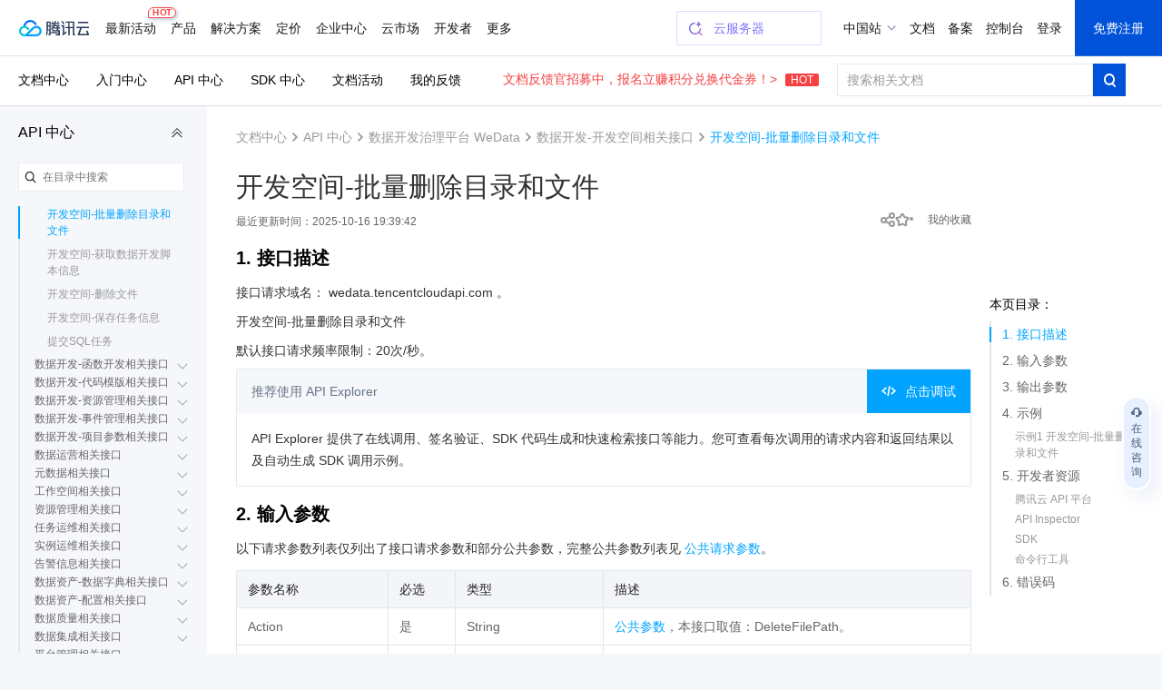

--- FILE ---
content_type: text/html; charset=utf-8
request_url: https://cloud.tencent.com/document/api/1267/95143
body_size: 33369
content:
<!DOCTYPE html><html><head><meta http-equiv="X-UA-Compatible" content="IE=edge,chrome=1"/><meta name="viewport" content="width=device-width, initial-scale=1.0, maximum-scale=1"/><meta charSet="UTF-8"/><meta name="format-detection" content="telephone=no"/><meta name="applicable-device" content="pc,mobile"/><meta property="og:image" content="https://cloudcache.tencent-cloud.com/open_proj/proj_qcloud_v2/gateway/shareicons/cloud.png"/><title data-react-helmet="true">数据开发治理平台 WeData 开发空间-批量删除目录和文件_腾</title><meta data-react-helmet="true" name="keywords" content="DeleteFilePath"/><meta data-react-helmet="true" name="description" content="本文档介绍了腾讯云 wedata.tencentcloudapi.com 接口的详细信息，主要功能为开发空间-批量删除目录和文件。内容包括接口描述、请求频率限制"/><link rel="icon" href="//cloudcache.tencent-cloud.com/qcloud/favicon.ico" type="image/x-icon"/><script>
            document.domain = 'cloud.tencent.com'
        </script><div><script>
!function(t,e){"object"==typeof exports&&"undefined"!=typeof module?module.exports=e():"function"==typeof define&&define.amd?define(e):(t=t||self).assetsRetry=e()}(this,function(){"use strict";function o(t){return t}function p(){}function b(t,e,r){var n=t.indexOf(e);return-1===n?t:t.substring(0,n)+r+t.substring(n+e.length)}function l(t){return[].slice.call(t)}function t(t){for(var e=Object.getPrototypeOf?Object.getPrototypeOf:function(t){return t.__proto__},r=Object.keys(t);e(t);)r=r.concat(Object.keys(e(t))),t=e(t);return r.filter(function(t){return"constructor"!==t})}function n(t,e){try{return"function"==typeof t[e]}catch(t){return!1}}function m(e,t,r,n){void 0===r&&(r=p),void 0===n&&(n=!1);var o,i,c,a,u,f=n||e.defer||e.async;"loading"!==P.readyState||/Edge|MSIE|rv:/i.test(navigator.userAgent)||f?(o=P.createElement(L),Object.keys(N.prototype).forEach(function(t){if("src"!==t&&e[t]&&"object"!=typeof e[t])try{o[t]=e[t]}catch(t){}}),o.src=t,o.onload=e.onload,o.onerror=e.onerror,o.setAttribute(I,z()),(i=e.getAttribute("nonce"))&&o.setAttribute("nonce",i),P.getElementsByTagName("head")[0].appendChild(o)):(c=z(),a=e.outerHTML.replace(/data-retry-id="[^"]+"/,"").replace(/src=(?:"[^"]+"|.+)([ >])/,I+"="+c+' src="'+t+'"$1'),P.write(a),(u=P.querySelector("script["+I+'="'+c+'"]'))&&(u.onload=r))}function d(e){try{return e.rules}catch(t){try{return e.cssRules}catch(t){return null}}}function E(e,t,r){var n=P.createElement(f);Object.keys(C.prototype).forEach(function(t){if("href"!==t&&e[t]&&"object"!=typeof e[t])try{n[t]=e[t]}catch(t){}}),n.href=t,n.onload=r||e.onload,n.onerror=e.onerror,n.setAttribute(I,z()),e.replaceWith(n)}function w(t){return t instanceof N||t instanceof B?t.src:t instanceof C?t.href:""}function i(t){return Array.isArray(t)?t.reduce(function(t,e,r,n){return t[e]=n[(r+1)%n.length],t},{}):t}function g(t,e){var r="";try{r=new URL(t).hostname}catch(t){}return Object.keys(e).filter(function(t){return r===t}).sort(function(t,e){return e.length-t.length})[0]}function O(t,e){var r,n=F(t,e),o=n[0],i=n[1];return o?(D[o]=D[o]||((r={})[j]=0,r[A]=[],r[y]=[],r),[i,D[o]]):[]}var e,r,c,j="retryTimes",y="succeeded",A="failed",_="maxRetryCount",R="onRetry",a="onSuccess",u="onFail",k="domain",s="styleImageNoImportant",h="_assetsRetryProxy",v="_assetsRetryOnerror",L="script",f="link",S="data-assets-retry-hooked",x="data-assets-retry-ignore",I="data-retry-id",M=window,P=window.document,T=M.HTMLElement,N=M.HTMLScriptElement,H=M.HTMLStyleElement,C=M.HTMLLinkElement,B=M.HTMLImageElement,q=Object.prototype.hasOwnProperty,z=function(){return Math.random().toString(36).slice(2)},D={},F=function(t,e){var r,n,o=g(t,e);return o?[(n=o,(r=t).substr(r.indexOf(n)+n.length,r.length).split("?")[0]),o]:["",""]};try{r=function(){for(var t=0,e=0,r=arguments.length;e<r;e++)t+=arguments[e].length;for(var n=Array(t),o=0,e=0;e<r;e++)for(var i=arguments[e],c=0,a=i.length;c<a;c++,o++)n[o]=i[c];return n}(t(N.prototype),t(C.prototype)),c={},r.forEach(function(t){c[t]=!0}),e=Object.keys(c)}catch(t){}function U(s,t){var l=t[_],d=i(t[k]),y=t[R];return e.reduce(function(t,r){var e=n(N.prototype,r);return t[r]=e?{value:function(){return s[h][r].apply(s[h],arguments)}}:{set:function(e){var f=s[h];return"onerror"===r?(s[v]=e,void(f.onerror=function(n){if("string"!=typeof n){n.stopPropagation&&n.stopPropagation();var t=function(){return t=s[v],e=f,r=n,"function"!=typeof t?null:t.call(e,r);var t,e,r},e=w(f),r=O(e,d),o=r[0],i=r[1],c=f.hasAttribute(x);if(!o||!i||c)return t();var a=b(e,o,d[o]),u=y(a,e,i);if(null===u)return t();if("string"!=typeof u)throw new Error("a string should be returned in `onRetry` function");i[j]<=l?f instanceof N?m(f,u,p,!0):f instanceof C&&E(f,u):t()}})):"onload"===r?(s._assetsRetryOnload=e,void(s[h].onload=function(t){e&&!e._called&&(e._called=!0,e.call(s[h],t))})):void(f[r]=e)},get:function(){return s[h][r]}},t},{})}function W(r){var n=P.createElement;P.createElement=function(t,e){return t===L||t===f?function(t,e){var r;t.setAttribute(S,"true");var n=((r={})[h]=t,r[v]=p,r),o=U(n,e);return Object.defineProperties(n,o),n.onload=p,n.onerror=p,n}(n.call(P,t),r):n.call(P,t,e)}}function Z(r){Object.keys(r).filter(function(t){return n(r,t)}).forEach(function(t){var e=r[t];r[t]=function(){var t=[].slice.call(arguments).map(function(t){return t&&q.call(t,h)?t[h]:t});return e.apply(this,t)}})}var $={};function G(p){function f(t){if(t){var e=t.target||t.srcElement,r=w(e);if(r){var n=O(r,g),o=n[0],i=n[1],c=e instanceof HTMLElement&&e.hasAttribute(x);if(i&&o&&!c&&!(e instanceof C&&"stylesheet"!==e.getAttribute("rel"))){i[j]++,i[A].push(r);var a,u=i[j]>p[_];if(u&&(a=F(r,g)[0],v(a,r)),g[o]&&!u){var f=g[o],s=b(r,o,f),l=h(s,r,i);if(null!==l){if("string"!=typeof l)throw new Error("a string should be returned in `onRetry` function");if(e instanceof B&&e.src)return e.setAttribute(I,z()),void(e.src=l);var d,y=(d=e)?d instanceof T?[d.nodeName,d.src,d.href,d.getAttribute(I)].join(";"):"not_supported":"null";$[y]||($[y]=!0,e instanceof N&&!e.getAttribute(S)&&e.src?m(e,l):e instanceof C&&!e.getAttribute(S)&&e.href&&E(e,l))}}}}}}var h=p[R],s=p[a],v=p[u],g=p[k];P.addEventListener("error",f,!0),P.addEventListener("load",function(t){var e,r,n,o,i,c,a,u;t&&(e=t.target||t.srcElement,(r=w(e))&&((n=O(r,g))[0],o=n[1],i=F(r,g)[0],c=function(){o&&o[y].push(r),s(i,r)},e instanceof C?P.styleSheets&&(a=l(P.styleSheets).filter(function(t){return t.href===e.href})[0],null!==(u=d(a))&&(0!==u.length?c():f(t))):c()))},!0)}var J=Date.now()%1e9,K=Object.defineProperty&&function(){try{return 1===Object.defineProperty({},"x",{value:1}).x}catch(t){}}(),Q=(V.prototype.add=function(t){K?Object.defineProperty(t,this._,{configurable:!0,writable:!0,value:!0}):t[this._]=!0},V.prototype.has=function(t){return!!t[this._]},V.prototype.delete=function(t){return!!t[this._]&&!(t[this._]=void 0)},V);function V(){this._="__st"+(1e9*Math.random()>>>0)+J+++"__"}function X(t,e,r,n,o){var i,c=o[k],a=o[R],u=e.style&&e.style[t];if(u&&!/^url\(["']?data:/.test(u)){var f=u.match(/^url\(["']?(.+?)["']?\)/)||[],s=f[1];if(s){var l=g(s,c);if(l){for(var d=l,y=((i={})[d]=!0,i);d&&c[d];){var p=c[d];if(y[p])break;y[p]=!0,d=p}var h=Object.keys(y).map(function(t){var e=b(s,l,t),r=a(e,s,null);return r?'url("'+r+'")':null}).filter(Boolean).join(","),v=e.selectorText+("{ "+t.replace(/([a-z])([A-Z])/g,function(t,e,r){return e+"-"+r.toLowerCase()})+": "+h+" "+(o.styleImageNoImportant?"":"!important"))+"; }";try{r.insertRule(v,n.length)}catch(t){r.insertRule(v,0)}}}}}function Y(t,r){return l(t).filter(function(t){if(!d(t))return!1;if(t.href)return!tt[t.href]&&!!g(t.href,r);var e=t.ownerNode;return!(e instanceof H&&et.has(e))})}var tt={},et=new Q;function rt(e){var t=P.styleSheets,r=e[k];t&&setInterval(function(){var o,i,t=Y(P.styleSheets,r);0<t.length&&(o=e,i=["backgroundImage","borderImage","listStyleImage"],t.forEach(function(r){var n=d(r);if(null!==n){for(var t=n.length,e=0;e<t;e++)!function(t){var e=n[t];i.forEach(function(t){X(t,e,r,n,o)})}(e);r.href&&(tt[r.href]=!0),r.ownerNode instanceof H&&et.add(r.ownerNode)}}))},250)}var nt=function(f){var t;void 0===f&&(f={}),nt.orderAssetsRetry=function(t){Array.isArray(t)&&t.forEach(function(t){-1!==t.indexOf("//")&&document.write("<script "+x+'="true" src="'+t+'" onerror="window.assetsRetry.retryAsset(this)"><\/script>')})},nt.retryAsset=function(t){var e,r,n,o,i,c=t.src,a=null===(e=c.split("//")[1])||void 0===e?void 0:e.split("/")[0],u=null===(r=f[k])||void 0===r?void 0:r[a];u&&(n=c.replace(a,u),i=(o=f[R])?o(n,c,null):n,document.write("<script "+x+'="true" src="'+i+'"><\/script>'))};try{if("object"!=typeof f[k])throw new Error("opts.domain cannot be non-object.");var e=[_,R,a,u,k,s],r=Object.keys(f).filter(function(t){return-1===e.indexOf(t)});if(0<r.length)throw new Error("option name: "+r.join(", ")+" is not valid.");var n=((t={})[_]=f[_]||3,t[R]=f[R]||o,t[a]=f[a]||p,t[u]=f[u]||p,t[k]=i(f[k]),t[s]=f[s]||!1,t);return W(n),"undefined"!=typeof Node&&Z(Node.prototype),"undefined"!=typeof Element&&Z(Element.prototype),G(n),rt(n),D}catch(t){M.console&&console.error("[assetsRetry] error captured",t)}};return nt});

!function(){"use strict";try{window.assetsRetry({domain:{"cloudcache.tencentcs.com":"cloudcache.tencent-cloud.com","cloudcache.tencent-cloud.com":"cloudcache.tencentcs.com","cloudcache.tencent-cloud.cn":"cloudcache.tencentcs.cn","cloudcache.tencentcs.cn":"cloudcache.tencent-cloud.cn","main.qcloudimg.com":"qcloudimg.tencentcs.com","qcloudimg.tencentcs.com":"main.qcloudimg.com","qcloudimg.tencent-cloud.cn":"qcloudimg.tencentcs.cn","qcloudimg.tencentcs.cn":"qcloudimg.tencent-cloud.cn","cloudcache.tencentcloudcore.com":"cloudcache.tencentcloudcore.cn","cloudcache.tencentcloudcore.cn":"cloudcache.tencentcloudcore.com"},maxRetryCount:3,onRetry:function(c,e,n){var o="assets-retry";if(c.includes(o+"=1"))return c;var t=c.includes("?"),u=c.indexOf("#"),d=c,l="";return-1!==u&&(d=c.substring(0,u),l=c.substring(u)),d+(t?"&":"?")+o+"=1"+l}})}catch(c){console.log(c)}}();

</script></div><link rel="stylesheet" href="//cloudcache.tencent-cloud.com/qcloud/ui/gateway/portal/css/global-202307041440.css?max_age=31536000&amp;t=20191128"/><link rel="stylesheet" href="//cloudcache.tencent-cloud.com/open_proj/proj_qcloud_v2/gateway/portal/css/global-components.css?max_age=31536000&amp;t=20180817"/><link data-react-helmet="true" rel="canonical" href="https://cloud.tencent.com/document/product/1267/95143"/><link data-react-helmet="true" rel="stylesheet" href="//cloudcache.tencent-cloud.com/qcloud/ui/gateway/documentation/documentation-v4/css/pandect-202505131555.css"/><link data-react-helmet="true" rel="stylesheet" href="//cloudcache.tencent-cloud.com/open_proj/proj_qcloud_v2/gateway/documentation/documentation-v4/css/import-2-markdown-20219091610.css"/><link data-react-helmet="true" rel="stylesheet" href="//cloudcache.tencent-cloud.com/qcloud/ui/platform/documents/css/documents-202511130958.css"/><link data-react-helmet="true" rel="stylesheet" href="//cloudcache.tencent-cloud.com/qcloud/main/components/document-feedback/document-feedback.6611f58ba8.css"/><style data-react-helmet="true">
          /* 新版导航与底部在详情页上的特殊处理，在需要处理的页面 body 元素上加上 fix-jssdk start */
          @media screen and (max-width: 1240px) and (min-width: 769px) {
            .fix-jssdk .pls-m-nav {
              height: 56px;
            }
            .fix-jssdk .pls-m-nav-bar {
              position: fixed;
              left: 0;
              top: 0;
              right: 0;
            }
          }
          @media screen and (max-width: 1000px) and (min-width: 769px) {
            .fix-jssdk .pls-footer-visible-m {
              display: none !important;
            }
          }
    
          /* 新版导航与底部在详情页上的特殊处理 end */
    
          .no-translate-tips {
            height: 72px;
            background: #F6FCFF;
            padding: 0 20px;
            font-size: 14px;
            color: #333;
            position: relative;
            display: flex;
            align-items: center;
            justify-content: space-between;
            border: 1px solid #00A4FF;
            margin: 20px 0 -2px;
            z-index: 100;
          }
          .no-translate-tips.fixed-top {
            border: none;
            margin: 0;
          }
          .no-translate-tips .close {
            cursor: pointer;
          }
          @media screen and (max-width: 768px) {
            .no-translate-tips {
              padding: 0 16px;
            }
          }
        </style><link rel="stylesheet" href="https://cloudcache.tencent-cloud.com/qcloud/doc/styles/document/app.e4d80207.css"/><script src="https://cdn-go.cn/tam/aegis-sdk/latest/aegis.f.min.js"></script><script>!function(){"use strict";if(window.Aegis){let n=function(e){var t=new RegExp("(^| )"+decodeURIComponent(e)+"(?:=([^;]*))?(;|$)"),n=document.cookie.match(t);return n?n[2]?decodeURIComponent(n[2]):"":null};var e=[],t=window.aegisIns=new Aegis({id:"dWOw9fv7jg4XmVzQ09",onError:!0,pagePerformance:!0,reportAssetSpeed:!0,reportApiSpeed:!0,api:{reportRequest:!0,resHeaders:["x-req-id"]},ext1:n("qcloud_uid")||"",beforeRequest:function(e){if(/bot|wechatdevtools|spider/i.test(navigator.userAgent))return!1},beforeReportSpeed:function(t){if("static"===t.type&&"function"==typeof URL)try{var n=t.url||"";if(-1!==n.indexOf("asset-retry"))return;var r=new URL(n).hostname;r&&!e.includes(r)&&e.push(r)}catch(o){}}});window.addEventListener("beforeunload",function(){e.length&&t.reportEvent({name:"resource-domain",ext3:e.join("|")})})}}();</script></head><body class="documents-details color-bg fix-jssdk"><div id="no-global-if-no-need">
<script>
  var shouldHideGlobalComponent = window !== top && /^cloud\.tencent\.(com|cn|com\.cn)$/.test(top.document.domain) && top.DisableIFrameOfficialHeaderAndFooter;

  if (shouldHideGlobalComponent) {
    var head = document.getElementsByTagName('head')[0];
    var hideStyles = n="#navigationBar,#navigationBarM,#qcportal-kit-footer,.c-hero-bar,.J-qc-footer,.J-subHeader,.J-docSidebarSearch{display:none!important}@media only screen and (max-width: 768px){.doc-box .table-box {padding-top:20px!important}.c-hero-bar-tit {margin-top:10px}}.doc-aside{padding-top:18px!important}.doc-con.J-mainDetail{padding-top:16px}.documents-container {overflow-x: hidden !important;}.documents-details .rno-column-layout-aside {top: 57px !important;}.J-detailLayout {padding-top: 0 !important;}.J-docHead {top: 0 !important;position: relative !important;}.J-docHead .topbar-guide-nav {top: 0 !important;}";

    var linkElement = document.createElement('link');
    linkElement.setAttribute('rel', 'stylesheet');
    linkElement.setAttribute('type', 'text/css');
    linkElement.setAttribute('href', 'data:text/css;charset=UTF-8,' + encodeURIComponent(hideStyles));
    head.appendChild(linkElement);
  }
</script>
</div><div><link id="qcportal-kit-style" rel="stylesheet" href="https://cloudcache.tencent-cloud.com/qcloud/portal/kit/full.44bd74ea5b0372014ebc.css"></div><div><div id="qcportal-kit-topnav"><div role="navigation" id="navigationBar" data-type="cn_zh" class="pls-nav fixed"><div class="pls-nav-mod"><div class="pls-nav-top"><a class="pls-nav-top-logo" href="https://cloud.tencent.com" hotrep="hp.header.hp"><i>腾讯云</i></a><div class="pls-nav-list-wrap"><ul class="pls-nav-list"><li class="pls-nav-item" tabindex="-1"><a role="button" hotrep="hp.header.act" href="https://cloud.tencent.com/act">最新活动<i class="pls-nav-tag hot"><span class="pls-nav-tag-text">HOT</span></i></a></li><li class="pls-nav-item" tabindex="-1"><a role="button" hotrep="hp.header.product" href="https://cloud.tencent.com/product">产品</a></li><li class="pls-nav-item" tabindex="-1"><a role="button" hotrep="hp.header.solution" href="https://cloud.tencent.com/solution">解决方案</a></li><li class="pls-nav-item" tabindex="-1"><a role="button" hotrep="hp.header.price" href="https://buy.cloud.tencent.com/pricing">定价</a></li><li class="pls-nav-item" tabindex="-1"><a role="button" hotrep="hp.header.ecenter" href="https://cloud.tencent.com/act/pro/center">企业中心</a></li><li class="pls-nav-item" tabindex="-1"><a role="button" hotrep="hp.header.market" href="https://market.cloud.tencent.com">云市场</a></li><li class="pls-nav-item" tabindex="-1"><a role="button" hotrep="hp.header.developer" href="https://cloud.tencent.com/landing/developer-ecology">开发者</a></li><li class="pls-nav-item" tabindex="-1"><a role="button" hotrep="hp.header.support" href="https://cloud.tencent.com/act/event/service-support">客户支持</a></li><li class="pls-nav-item" tabindex="-1"><a role="button" hotrep="hp.header.cooperate" href="https://cloud.tencent.com/landing/partner-ecology">合作与生态</a></li><li class="pls-nav-item" tabindex="-1"><a role="button" hotrep="hp.header.learn" href="https://cloud.tencent.com/about">了解腾讯云</a></li></ul></div><div class="pls-nav-top-operation"></div></div><section class="pls-nav-dropdown" style="visibility:hidden;height:0"><div style="height:0;transition:transform ease-in-out .2s, opacity ease-in-out .2s;opacity:0;transform:translate(0, -100%)"><a class="pls-nav-dropdown-close" hotrep="hp.header.close">关闭</a></div></section></div></div>
<div id="navigationBarM" class="pls-m-nav"><div class="pls-m-nav-bar"><div class="pls-m-nav-bar-main"><a href="https://cloud.tencent.com/" class="pls-m-nav-logo"></a></div><div class="pls-m-nav-bar-extra"><a class="pls-m-nav-btn" aria-label="搜索"><i class="pls-m-nav-btn-icon search"></i></a><a class="pls-m-nav-btn profile" aria-label="用户"><i class="pls-m-nav-btn-icon user"></i></a><a class="pls-m-nav-btn" aria-label="菜单"><i class="pls-m-nav-btn-icon menu"><span></span><span></span><span></span></i></a></div></div><div class="pls-m-nav-dropdown search" style="display:none"><div class="pls-m-nav-search"><div class="pls-m-nav-search-bar"><input type="text" class="pls-m-nav-search-input" placeholder="请输入搜索的关键词" value=""/><a class="pls-m-nav-search-btn">搜索</a></div></div></div></div></div></div><div id="react-root" aegis-first-screen-timing="true"><div class="J-mainContent responsible documents-container" style="background-color:#fff"><div class="rno-column-layout J-pc-wrap"><div class="J-body-wrap layout-columns" style="position:relative"><div class="rno-column-layout-cont J-layoutCont rno-details-compact"><div id="doc-sideNavBlock" class="J-docDetailSide rno-column-layout-aside" style="top:97px;transform:"><div class="rno-column-layout-aside-inner"><div class="rno-column-aside-hd-2 J-docDetailSideTit" style="margin:38px 0 8px"><a href="/document/api" data-bypass-xhr="true" class="rno-column-aside-title-2">API 中心</a><i class="rno-column-aside-menu-fold-2 J-productNavCollapseTrigger"></i></div><div class="rno-column-aside-search"></div><div class="rno-column-aside-bd-2 doc-aside-wrap J-sideScrollArea J-sideNavInnerBoxPc"></div></div></div><div class="rno-document-details-layout rno-document-head-topbar-layout J-detailLayout rno-toc-layout" style="margin-top:"><div class="rno-document-head J-docHead" style="left:auto;top:60px"><div class="topbar-guide-nav" style="position:fixed;width:100%;left:0;top:60px"><div class="topbar-guide-inner"><ul class="topbar-guide-link"><li><a hotrep="doc.topsearch.product" href="https://cloud.tencent.com/document/product">文档中心</a></li><li><a hotrep="doc.topsearch.guide" href="https://cloud.tencent.com/guide">入门中心</a></li><li><a hotrep="doc.topsearch.api" href="https://cloud.tencent.com/document/api">API 中心</a></li><li><a hotrep="doc.topsearch.sdk" href="https://cloud.tencent.com/document/sdk">SDK 中心</a></li><li><a hotrep="doc.topsearch.act" href="https://cloud.tencent.com/document/act">文档活动</a></li><li><a hotrep="doc.topsearch.doc-center" class="J-myFeedback">我的反馈</a></li></ul><div class="topbar-guide-btn-2 J-searchTopbar"><a class="topbar-guide-btn-tips" href="https://cloud.tencent.com/document/product/855/120653">文档反馈官招募中，报名立赚积分兑换代金券！&gt;<!-- --> <i>HOT</i></a><div class="topbar-guide-btn-2-inner" hotrep="doc.topsearch.searchbtn"><input class="topbar-guide-btn-2-box" placeholder="搜索相关文档" value=""/><div class="topbar-guide-btn-2-search"><i class="topbar-guide-btn-2-search-icon"></i></div></div></div></div></div></div><div class="rno-document-details-wrap"><div class="rno-document-details-cont J-mainDetail"><div style="padding:0"><div class="J-innerMain" data-hastoc="1"><div class="rno-header-crumbs-2"><div class="rno-header-crumbs-inner-2"><a href="/document/product" title="文档中心" data-bypass-xhr="true" hotrep="document.article.breadcrumb" class="rno-header-crumbs-link-2">文档中心</a><i class="rno-header-crumbs-icon-2">&gt;</i><a href="/document/api" title="API 中心" hotrep="document.article.breadcrumb" class="rno-header-crumbs-link-2">API 中心</a><i class="rno-header-crumbs-icon-2">&gt;</i><a href="/document/api/1267" title="数据开发治理平台 WeData" hotrep="document.article.breadcrumb" class="rno-header-crumbs-link-2">数据开发治理平台 WeData</a><i class="rno-header-crumbs-icon-2">&gt;</i><a href="/document/api/1267/119495" title="数据开发-开发空间相关接口" hotrep="document.article.breadcrumb" class="rno-header-crumbs-link-2">数据开发-开发空间相关接口</a><i class="rno-header-crumbs-icon-2">&gt;</i><span class="rno-header-crumbs-link-2 active">开发空间-批量删除目录和文件</span></div></div><div class="J-markdown-box"><div class="rno-title-module J-mainTitle"><h1 class="rno-title-module-title">开发空间-批量删除目录和文件</h1><div class="rno-title-module-body"><p class="rno-title-module-date">最近更新时间：<!-- -->2025-10-16 19:39:42</p><div class="rno-title-module-operate"><div class="J-docShareModal rno-title-module-btn share com-share-bubble-trigger c-triangle-align-start com-share-pc m-hidden" hotrep="document.share"><a class="J-docShareToggleBtn com-share-bubble-trigger-link com-opt-link" style="cursor:pointer"><i class="rno-title-module-share"></i></a><div class="c-bubble c-bubble-top com-share-bubble"><div class="c-bubble-inner"><ul class="com-share-bubble-opts"><li><span class="com-share-bubble-text"><i class="com-share-bubble-icon wechat"></i><span>微信扫一扫</span></span><div class="J-docShareQRCodeContainer com-share-bubble-code"><img src=""/></div></li><li><a class="J-docShareLink com-share-bubble-link" data-sharetype="qq" target="_blank" hotrep="document.share.qq" style="cursor:pointer"><i class="com-share-bubble-icon qq"></i><span>QQ</span></a></li><li><a class="J-docShareLink com-share-bubble-link" data-sharetype="weibo" target="_blank" hotrep="document.share.weibo" style="cursor:pointer"><i class="com-share-bubble-icon weibo"></i><span>新浪微博</span></a></li><li><div class="J-docShareCopyTipModal com-share-bubble-trigger"><a class="J-docShareCopySiteBtn com-share-bubble-link" style="cursor:pointer"><i class="com-share-bubble-icon link"></i><span>复制链接</span></a><div class="com-share-bubble c-bubble c-bubble-top com-share-bubble-msg"><div class="c-bubble-inner"><i class="icon"></i>链接复制成功</div></div></div></li></ul></div></div></div><a class="J-docFavoriteActBtn rno-title-module-btn" style="cursor:pointer"><i class="rno-title-module-fav"></i></a><a class="rno-title-module-btn fav J-myCollection" target="_blank"><span class="rno-title-module-text"><em>我的收藏</em></span></a></div></div></div><div class="rno-document-details-side"><div class="markdown-nav J-navContainer absolute" style="margin-left:0;top:179px"><h2 class="nav-title">本页目录：</h2><ul class="markdown-nav-list J-floatCategory"><li><a href="#1.-.E6.8E.A5.E5.8F.A3.E6.8F.8F.E8.BF.B0" title="1. 接口描述">1. 接口描述</a></li><li><a href="#2.-.E8.BE.93.E5.85.A5.E5.8F.82.E6.95.B0" title="2. 输入参数">2. 输入参数</a></li><li><a href="#3.-.E8.BE.93.E5.87.BA.E5.8F.82.E6.95.B0" title="3. 输出参数">3. 输出参数</a></li><li><a href="#4.-.E7.A4.BA.E4.BE.8B" title="4. 示例">4. 示例</a><ul><li><a href="#.E7.A4.BA.E4.BE.8B1-.E5.BC.80.E5.8F.91.E7.A9.BA.E9.97.B4-.E6.89.B9.E9.87.8F.E5.88.A0.E9.99.A4.E7.9B.AE.E5.BD.95.E5.92.8C.E6.96.87.E4.BB.B6" title="示例1 开发空间-批量删除目录和文件">示例1 开发空间-批量删除目录和文件</a></li></ul></li><li><a href="#5.-.E5.BC.80.E5.8F.91.E8.80.85.E8.B5.84.E6.BA.90" title="5. 开发者资源">5. 开发者资源</a><ul><li><a href="#.E8.85.BE.E8.AE.AF.E4.BA.91-API-.E5.B9.B3.E5.8F.B0" title="腾讯云 API 平台">腾讯云 API 平台</a></li><li><a href="#API-Inspector" title="API Inspector">API Inspector</a></li><li><a href="#SDK" title="SDK">SDK</a></li><li><a href="#.E5.91.BD.E4.BB.A4.E8.A1.8C.E5.B7.A5.E5.85.B7" title="命令行工具">命令行工具</a></li></ul></li><li><a href="#6.-.E9.94.99.E8.AF.AF.E7.A0.81" title="6. 错误码">6. 错误码</a></li></ul></div></div><div id="docArticleContent" class="doc-article-content"><div class="markdown-text-box"><div class="glossary-product"><h2 id="1.-.E6.8E.A5.E5.8F.A3.E6.8F.8F.E8.BF.B0">1. 接口描述</h2><p>接口请求域名： wedata.tencentcloudapi.com 。</p>
<p>开发空间-批量删除目录和文件</p>
<p>默认接口请求频率限制：20次/秒。</p>
<div class="rno-api-explorer">
    <div class="rno-api-explorer-inner">
        <div class="rno-api-explorer-hd">
            <div class="rno-api-explorer-title">
                推荐使用 API Explorer
            </div>
            <a href="https://console.cloud.tencent.com/api/explorer?Product=wedata&amp;Version=2021-08-20&amp;Action=DeleteFilePath" class="rno-api-explorer-btn" hotrep="doc.api.explorerbtn"><i class="rno-icon-explorer"></i>点击调试</a>
        </div>
        <div class="rno-api-explorer-body">
            <div class="rno-api-explorer-cont">
                API Explorer 提供了在线调用、签名验证、SDK 代码生成和快速检索接口等能力。您可查看每次调用的请求内容和返回结果以及自动生成 SDK 调用示例。
            </div>
        </div>
    </div>
</div>

<h2 id="2.-.E8.BE.93.E5.85.A5.E5.8F.82.E6.95.B0">2. 输入参数</h2><p>以下请求参数列表仅列出了接口请求参数和部分公共参数，完整公共参数列表见 <a href="/document/api/1267/76339">公共请求参数</a>。</p>
<table>
<thead>
<tr>
<th>参数名称</th>
<th>必选</th>
<th>类型</th>
<th>描述</th>
</tr>
</thead>
<tbody><tr>
<td>Action</td>
<td>是</td>
<td>String</td>
<td><a href="/document/api/1267/76339">公共参数</a>，本接口取值：DeleteFilePath。</td>
</tr>
<tr>
<td>Version</td>
<td>是</td>
<td>String</td>
<td><a href="/document/api/1267/76339">公共参数</a>，本接口取值：2021-08-20。</td>
</tr>
<tr>
<td>Region</td>
<td>是</td>
<td>String</td>
<td><a href="/document/api/1267/76339">公共参数</a>，详见产品支持的 <a href="/document/api/1267/76339#.E5.9C.B0.E5.9F.9F.E5.88.97.E8.A1.A8">地域列表</a>。</td>
</tr>
<tr>
<td>ProjectId</td>
<td>是</td>
<td>String</td>
<td>项目ID<br>示例值：1485413914375667712</td>
</tr>
<tr>
<td>ResourceIds.N</td>
<td>是</td>
<td>Array of String</td>
<td>资源ID<br>示例值：[&quot;124&quot;]</td>
</tr>
<tr>
<td>UseStatus</td>
<td>是</td>
<td>String</td>
<td>使用状态<br>- true<br>- false<br>示例值：false</td>
</tr>
<tr>
<td>FilePaths.N</td>
<td>否</td>
<td>Array of String</td>
<td>文件路径<br>示例值：[&quot;qminliu/datatudio_sg.txt&quot;]</td>
</tr>
</tbody></table>
<h2 id="3.-.E8.BE.93.E5.87.BA.E5.8F.82.E6.95.B0">3. 输出参数</h2><table>
<thead>
<tr>
<th>参数名称</th>
<th>类型</th>
<th>描述</th>
</tr>
</thead>
<tbody><tr>
<td>UserFileList</td>
<td>Array of <a href="/document/api/1267/76336#UserFileInfo">UserFileInfo</a></td>
<td>文件列表<br>注意：此字段可能返回 null，表示取不到有效值。</td>
</tr>
<tr>
<td>RequestId</td>
<td>String</td>
<td>唯一请求 ID，由服务端生成，每次请求都会返回（若请求因其他原因未能抵达服务端，则该次请求不会获得 RequestId）。定位问题时需要提供该次请求的 RequestId。</td>
</tr>
</tbody></table>
<h2 id="4.-.E7.A4.BA.E4.BE.8B">4. 示例</h2><h3 id=".E7.A4.BA.E4.BE.8B1-.E5.BC.80.E5.8F.91.E7.A9.BA.E9.97.B4-.E6.89.B9.E9.87.8F.E5.88.A0.E9.99.A4.E7.9B.AE.E5.BD.95.E5.92.8C.E6.96.87.E4.BB.B6">示例1 开发空间-批量删除目录和文件</h3><p>开发空间-批量删除目录和文件</p>
<h4 id=".E8.BE.93.E5.85.A5.E7.A4.BA.E4.BE.8B">输入示例</h4><p><pre><code>POST / HTTP/1.1
Host: wedata.tencentcloudapi.com
Content-Type: application/json
X-TC-Action: DeleteFilePath
&lt;公共请求参数&gt;

{
    &quot;ProjectId&quot;: &quot;1486804694126882816&quot;,
    &quot;ResourceIds&quot;: [
        &quot;5b4a1a4c-4e8c-4a0b-a952-29fb417d84b9&quot;
    ],
    &quot;UseStatus&quot;: &quot;true&quot;
}</code></pre></p>
<h4 id=".E8.BE.93.E5.87.BA.E7.A4.BA.E4.BE.8B">输出示例</h4><p><pre><code class="language-json"><span class="hljs-punctuation">{</span>
    <span class="hljs-attr">&quot;Response&quot;</span><span class="hljs-punctuation">:</span> <span class="hljs-punctuation">{</span>
        <span class="hljs-attr">&quot;RequestId&quot;</span><span class="hljs-punctuation">:</span> <span class="hljs-string">&quot;0487b757-35ab-4853-9d8f-6c39bd24f28c&quot;</span><span class="hljs-punctuation">,</span>
        <span class="hljs-attr">&quot;UserFileList&quot;</span><span class="hljs-punctuation">:</span> <span class="hljs-punctuation">[</span><span class="hljs-punctuation">]</span>
    <span class="hljs-punctuation">}</span>
<span class="hljs-punctuation">}</span></code></pre>
</p>
<h2 id="5.-.E5.BC.80.E5.8F.91.E8.80.85.E8.B5.84.E6.BA.90">5. 开发者资源</h2><h3 id=".E8.85.BE.E8.AE.AF.E4.BA.91-API-.E5.B9.B3.E5.8F.B0">腾讯云 API 平台</h3><p><a href="https://cloud.tencent.com/api">腾讯云 API 平台</a> 是综合 API 文档、错误码、API Explorer 及 SDK 等资源的统一查询平台，方便您从同一入口查询及使用腾讯云提供的所有 API 服务。</p>
<h3 id="API-Inspector">API Inspector</h3><p>用户可通过 <a href="https://cloud.tencent.com/document/product/1278/49361">API Inspector</a> 查看控制台每一步操作关联的 API 调用情况，并自动生成各语言版本的 API 代码，也可前往 <a href="https://cloud.tencent.com/document/product/1278/46697">API Explorer</a> 进行在线调试。</p>
<h3 id="SDK">SDK</h3><p>云 API 3.0 提供了配套的开发工具集（SDK），支持多种编程语言，能更方便的调用 API。</p>
<ul>
<li>Tencent Cloud SDK 3.0 for Python: <a href="https://cnb.cool/tencent/cloud/api/sdk/tencentcloud-sdk-python/-/blob/master/tencentcloud/wedata/v20210820/wedata_client.py">CNB</a>, <a href="https://github.com/TencentCloud/tencentcloud-sdk-python/blob/master/tencentcloud/wedata/v20210820/wedata_client.py">GitHub</a>, <a href="https://gitee.com/TencentCloud/tencentcloud-sdk-python/blob/master/tencentcloud/wedata/v20210820/wedata_client.py">Gitee</a></li>
<li>Tencent Cloud SDK 3.0 for Java: <a href="https://cnb.cool/tencent/cloud/api/sdk/tencentcloud-sdk-java/-/blob/master/src/main/java/com/tencentcloudapi/wedata/v20210820/WedataClient.java">CNB</a>, <a href="https://github.com/TencentCloud/tencentcloud-sdk-java/blob/master/src/main/java/com/tencentcloudapi/wedata/v20210820/WedataClient.java">GitHub</a>, <a href="https://gitee.com/TencentCloud/tencentcloud-sdk-java/blob/master/src/main/java/com/tencentcloudapi/wedata/v20210820/WedataClient.java">Gitee</a></li>
<li>Tencent Cloud SDK 3.0 for PHP: <a href="https://cnb.cool/tencent/cloud/api/sdk/tencentcloud-sdk-php/-/blob/master/src/TencentCloud/Wedata/V20210820/WedataClient.php">CNB</a>, <a href="https://github.com/TencentCloud/tencentcloud-sdk-php/blob/master/src/TencentCloud/Wedata/V20210820/WedataClient.php">GitHub</a>, <a href="https://gitee.com/TencentCloud/tencentcloud-sdk-php/blob/master/src/TencentCloud/Wedata/V20210820/WedataClient.php">Gitee</a></li>
<li>Tencent Cloud SDK 3.0 for Go: <a href="https://cnb.cool/tencent/cloud/api/sdk/tencentcloud-sdk-go/-/blob/master/tencentcloud/wedata/v20210820/client.go">CNB</a>, <a href="https://github.com/TencentCloud/tencentcloud-sdk-go/blob/master/tencentcloud/wedata/v20210820/client.go">GitHub</a>, <a href="https://gitee.com/TencentCloud/tencentcloud-sdk-go/blob/master/tencentcloud/wedata/v20210820/client.go">Gitee</a></li>
<li>Tencent Cloud SDK 3.0 for Node.js: <a href="https://cnb.cool/tencent/cloud/api/sdk/tencentcloud-sdk-nodejs/-/blob/master/src/services/wedata/v20210820/wedata_client.ts">CNB</a>, <a href="https://github.com/TencentCloud/tencentcloud-sdk-nodejs/blob/master/src/services/wedata/v20210820/wedata_client.ts">GitHub</a>, <a href="https://gitee.com/TencentCloud/tencentcloud-sdk-nodejs/blob/master/src/services/wedata/v20210820/wedata_client.ts">Gitee</a></li>
<li>Tencent Cloud SDK 3.0 for .NET: <a href="https://cnb.cool/tencent/cloud/api/sdk/tencentcloud-sdk-dotnet/-/blob/master/TencentCloud/Wedata/V20210820/WedataClient.cs">CNB</a>, <a href="https://github.com/TencentCloud/tencentcloud-sdk-dotnet/blob/master/TencentCloud/Wedata/V20210820/WedataClient.cs">GitHub</a>, <a href="https://gitee.com/TencentCloud/tencentcloud-sdk-dotnet/blob/master/TencentCloud/Wedata/V20210820/WedataClient.cs">Gitee</a></li>
<li>Tencent Cloud SDK 3.0 for C++: <a href="https://cnb.cool/tencent/cloud/api/sdk/tencentcloud-sdk-cpp/-/blob/master/wedata/src/v20210820/WedataClient.cpp">CNB</a>, <a href="https://github.com/TencentCloud/tencentcloud-sdk-cpp/blob/master/wedata/src/v20210820/WedataClient.cpp">GitHub</a>, <a href="https://gitee.com/TencentCloud/tencentcloud-sdk-cpp/blob/master/wedata/src/v20210820/WedataClient.cpp">Gitee</a></li>
<li>Tencent Cloud SDK 3.0 for Ruby: <a href="https://cnb.cool/tencent/cloud/api/sdk/tencentcloud-sdk-ruby/-/blob/master/tencentcloud-sdk-wedata/lib/v20210820/client.rb">CNB</a>, <a href="https://github.com/TencentCloud/tencentcloud-sdk-ruby/blob/master/tencentcloud-sdk-wedata/lib/v20210820/client.rb">GitHub</a>, <a href="https://gitee.com/TencentCloud/tencentcloud-sdk-ruby/blob/master/tencentcloud-sdk-wedata/lib/v20210820/client.rb">Gitee</a></li>
</ul>
<h3 id=".E5.91.BD.E4.BB.A4.E8.A1.8C.E5.B7.A5.E5.85.B7">命令行工具</h3><ul>
<li><a href="https://cloud.tencent.com/document/product/440/6176">Tencent Cloud CLI 3.0</a></li>
</ul>
<h2 id="6.-.E9.94.99.E8.AF.AF.E7.A0.81">6. 错误码</h2><p>以下仅列出了接口业务逻辑相关的错误码，其他错误码详见 <a href="/document/api/1267/76343#.E5.85.AC.E5.85.B1.E9.94.99.E8.AF.AF.E7.A0.81">公共错误码</a>。</p>
<table>
<thead>
<tr>
<th>错误码</th>
<th>描述</th>
</tr>
</thead>
<tbody><tr>
<td>FailedOperation</td>
<td>操作失败。</td>
</tr>
<tr>
<td>InvalidParameter</td>
<td>参数错误。</td>
</tr>
<tr>
<td>InvalidParameterValue</td>
<td>参数取值错误。</td>
</tr>
<tr>
<td>MissingParameter</td>
<td>缺少参数错误。</td>
</tr>
</tbody></table>
</div></div></div><script type="text/template" id="codeTemplate" data-type="code">
              <div class="rno-code-wrap">
                <div class="rno-code J-markdownCode">
                  <div class="rno-code-hd">
                    <ul class="rno-code-tab J-language">
                      <!--展示语言列表-->
                    </ul>
                  </div>
                  <div class="rno-code-bd markdown-code-bd J-codeBox">
                    <div class="rno-code-toolbars J-codeToolbar">
                      <a data-bypass-xhr="1" class="rno-code-toolbars-copy J-copyContent"></a>
                      <div class="code-dropdown code-dropdown-align-center J-copy-tips">
                        <div class="code-dropdown-inner">
                          <div class="code-dropdown-text">复制</div>
                        </div>
                      </div>
                      <div class="code-dropdown code-dropdown-align-center J-copy-success">
                        <div class="code-dropdown-inner">
                          <div class="code-dropdown-text">复制成功</div>
                        </div>
                      </div>
                    </div>
                  </div>
                </div>
              </div>
            </script></div><div class="doc-pages J-docDetailPagination"><a href="/document/api/1267/100210" class="prev J-docDetailPaginationPage" hotrep="document.detail.previous" title="上一篇: 文件夹更新">上一篇<!-- -->: <!-- -->文件夹更新</a><a href="/document/api/1267/100430" class="next J-docDetailPaginationPage" hotrep="document.detail.next" title="下一篇: 开发空间-获取数据开发脚本信息">下一篇<!-- -->: <!-- -->开发空间-获取数据开发脚本信息</a></div><div id="document-feedback-container" class="document-feedback-container"></div><div class="J-relatedArticleLayout" data-title="API 中心"></div><div class="J-featuredFeedbackLayout" style="margin-top:20px"></div></div></div></div></div></div></div></div></div></div><div id="J-viewLargeImageBox" data-mode="pc" class="zoom-mask" style="display:none;width:100%;height:100%"><div class="zoom-close"></div><div class="zoom-wrap"><img/></div></div><div class="qcc-footer-s footer-pc J-qc-footer" data-type="cn_zh"><div class="c-footer-inner"><div class="c-footer-blogroll-main"><nav class="c-footer-blogroll-links copyright"><span class="slide">Copyright © 2013<!-- -->-2026<!-- --> Tencent Cloud. All Rights Reserved.<span> 腾讯云 版权所有</span></span><br/><a href="https://qcloudimg.tencent-cloud.cn/raw/986376a919726e0c35e96b311f54184d.jpg" target="_blank" class="slide slide-ct" style="margin-right:5px">深圳市腾讯计算机系统有限公司</a><span style="margin-right:0" class="slide">ICP备案/许可证号：</span><a href="https://beian.miit.gov.cn/#/Integrated/index" target="_blank" rel="nofollow" class="slide slide-ct" hotrep="hp.footer.bottom.miitbeian" style="margin-right:5px">粤B2-20090059</a><a href="https://beian.mps.gov.cn/#/query/webSearch?code=44030502008569" target="_blank" rel="nofollow" class="slide slide-ct" hotrep="hp.footer.bottom.beian" style="display:inline-flex;align-items:center"><img style="width:14px;margin-right:5px" src="https://qcloudimg.tencent-cloud.cn/raw/eed02831a0e201b8d794c8282c40cf2e.png"/><span>粤公网安备44030502008569号</span></a><br/><a href="https://qcloudimg.tencent-cloud.cn/raw/a2390663ee4a95ceeead8fdc34d4b207.jpg" target="_blank" class="slide slide-ct" style="margin-right:5px">腾讯云计算（北京）有限责任公司</a><span style="margin-right:0" class="slide">京ICP证150476号 | </span><a href="https://beian.miit.gov.cn/#/Integrated/index" target="_blank" rel="nofollow" class="slide slide-ct" hotrep="hp.footer.bottom.miitbeian">京ICP备11018762号</a></nav></div><div class="c-footer-blogroll-extra"><div class="c-footer-select J-qcRegionSelector"><a class="c-footer-select-trigger J-qcRegionTrigger"><i class="icon"></i>中国站</a><div class="c-footer-dropdown J-qcFooterRegionList"><ul class="c-footer-dropdown-menu"><li class="actived"><a class="J-qcRegionOption" data-region="cn_zh" hotrep="hp.footer.region.cn">中文</a></li><li><a class="J-qcRegionOption" data-region="intl" href="https://www.tencentcloud.com/">International</a></li></ul></div></div></div></div></div><div class="qc-scrollbar rno-scrollbar-tools rno-documents-tools J-qc-scrollbar"><div class="qc-scrollbar-inner rno-scrollbar-tools-inner"><div style="pointer-events:auto" class="documents-float-kits__wrap"><div class="qc-scrollbar-item qc-scrollbar-document rno-scrollbar-tools-item rno-scrollbar-tools-service rno-scrollbar-tools-document gift-mod J-gitMod"><div class="rno-scrollbar-tools-button rno-scrollbar-tools-toggle" hotrep="hp.sidebar.document" style="padding-top:12px;padding-bottom:12px;padding-left:0;padding-right:0;display:none"><img class="rno-scrollbar-tools-icon" src="https://main.qcloudimg.com/raw/07e6c1149bdbaa766dcd7c4e2b9a5886/gift-blue.svg" style="vertical-align:top" alt=""/></div><div class="J-hoverPanel" style="z-index:8;bottom:0;right:43px;padding-right:12px;position:absolute;display:none"><div class="rno-scrollbar-tools-bubble" style="position:static"><div class="rno-scrollbar-tools-bubble-inner"><div class="rno-scrollbar-tools-bubble-item"><a href="https://cloud.tencent.com/developer/article/1610407" hotrep="hp.sidebar.document.link1" target="_blank"><div class="rno-scrollbar-tools-bubble-head"><img class="rno-scrollbar-tools-bubble-icon" src="https://main.qcloudimg.com/raw/9674b05080ea616c61aabd5c9f7e7e0e.svg" alt=""/><img class="rno-scrollbar-tools-bubble-icon-hover" src="https://main.qcloudimg.com/raw/fe4d466f3ec44efd1ae62b6eee8c0b5f.svg" alt=""/><span class="rno-scrollbar-tools-bubble-title">文档“捉虫”活动</span></div><div class="rno-scrollbar-tools-bubble-desc">检视指定产品文档，发现和反馈有效问题，奖！</div></a></div><div class="rno-scrollbar-tools-bubble-item"><a href="https://cloud.tencent.com/developer/article/1630768" hotrep="hp.sidebar.document.link2" target="_blank"><div class="rno-scrollbar-tools-bubble-head"><img class="rno-scrollbar-tools-bubble-icon" src="https://main.qcloudimg.com/raw/bc8e0cd020e9b96a8e61319d2f145f15.svg" alt=""/><img class="rno-scrollbar-tools-bubble-icon-hover" src="https://main.qcloudimg.com/raw/d46e0544ea9b8962405e6b9febcbdaf5.svg" alt=""/><span class="rno-scrollbar-tools-bubble-title">API专项&quot;捉虫&quot;</span></div><div class="rno-scrollbar-tools-bubble-desc">反馈API文档问题，代金券、周边好礼奖不停！</div></a></div><div class="rno-scrollbar-tools-bubble-item"><a href="https://cloud.tencent.com/developer/article/1523112" hotrep="hp.sidebar.document.link3" target="_blank"><div class="rno-scrollbar-tools-bubble-head"><img class="rno-scrollbar-tools-bubble-icon" src="https://main.qcloudimg.com/raw/d5783f8d104e1d25a658df1685b087c2.svg" alt=""/><img class="rno-scrollbar-tools-bubble-icon-hover" src="https://main.qcloudimg.com/raw/bd063d4ae54dcf48a69edc3a822b26a9.svg" alt=""/><span class="rno-scrollbar-tools-bubble-title">文档建议，你提了吗</span></div><div class="rno-scrollbar-tools-bubble-desc">快来使用腾讯云产品文档，提出有效建议，奖！</div></a></div></div></div></div></div><button class="documents-float-kits__btn" hotrep="hp.sidebar.document.contact"><svg xmlns="http://www.w3.org/2000/svg" width="16" height="16" viewBox="0 0 16 16" fill="none" class="ruyi-icon"><path d="M5 6C5 4.34315 6.34315 3 8 3C9.65685 3 11 4.34315 11 6V12C11 12.5523 10.5523 13 10 13V15C11.6569 15 13 13.6569 13 12V6C13 3.23858 10.7614 1 8 1C5.23858 1 3 3.23858 3 6H5Z" fill="currentcolor"></path><path d="M3 6H5V12H3C1.34315 12 0 10.6569 0 9C0 7.34315 1.34315 6 3 6ZM2 9C2 9.55228 2.44772 10 3 10V8C2.44772 8 2 8.44772 2 9Z" fill="currentcolor"></path><path d="M13 12H11V6L13 6C14.6569 6 16 7.34315 16 9C16 10.6569 14.6569 12 13 12ZM14 9C14 8.44772 13.5523 8 13 8V10C13.5523 10 14 9.55228 14 9Z" fill="currentcolor"></path><path d="M10 12H7V15H10V12Z" fill="currentcolor"></path></svg><span>在</span><span>线</span><span>咨</span><span>询</span></button><div class="rno-scrollbar-tools-item rno-scrollbar-tools-document rno-scrollbar-tools-service J-scrollbarTOC"><div class="rno-scrollbar-tools-button rno-scrollbar-tools-toggle rno-documents-tools-catalog" style="position:relative;margin-right:8px"><span class="rno-scrollbar-tools-button-desc">目录</span><div class="J-hoverPanel" style="position:absolute;z-index:6;bottom:42px;padding-bottom:8px;left:-1px;white-space:nowrap;text-align:left;display:none"><div class="rno-scrollbar-tools-bubble rno-scrollbar-toc-layer" style="position:static"><div class="rno-scrollbar-toc-wrap"><dl class="rno-scrollbar-toc-dl J-scrollbarTocList"></dl></div></div></div></div></div></div></div></div><a style="display:none" class="qc-back2top J-qc-back2top" title="返回顶部">返回顶部</a><script nonce="the-nonce">window.__staticRouterHydrationData = JSON.parse("{\"loaderData\":{\"0\":null,\"api\":{\"data\":{\"hotTips\":{\"activityName\":\"文档反馈官招募中，报名立赚积分兑换代金券！\u003e\",\"link\":\"https://cloud.tencent.com/document/product/855/120653\",\"tipTag\":\"HOT\",\"enable\":true},\"meta\":{\"routebase\":\"/document\",\"module\":\"api\"},\"category\":{\"title\":\"API 中心\",\"description\":\"腾讯云 API 已全面升级到 API 3.0，实现多地域部署，支持就近接入，访问时延显著下降，接口设计标准规范，接口文档详细全面，开发者工具丰富易用，能让您方便快捷地使用腾讯云产品。\\n2023年1月1日起对于新增用户已停止旧版本API 2.0接口服务，对于存量用户预计2023年3月31日停止服务。请还在使用 API 2.0 的用户尽快迁移至 API 3.0，以获得更好的服务和体验。\",\"url\":\"/document/api\",\"module\":\"api\"},\"sidebar\":{\"title\":\"API 中心\",\"entry\":\"/document/api\",\"catalogue\":{\"docType\":\"api\",\"lang\":\"zh\",\"list\":[{\"docType\":\"api\",\"lang\":\"zh\",\"tag\":\"3.0\",\"title\":\"云服务器\",\"weight\":300,\"id\":213,\"children\":[],\"rootId\":7217,\"type\":\"directory\",\"link\":\"/document/api/213\"},{\"docType\":\"api\",\"lang\":\"zh\",\"tag\":\"3.0\",\"title\":\"云硬盘\",\"weight\":280,\"id\":362,\"children\":[],\"rootId\":7234,\"type\":\"directory\",\"link\":\"/document/api/362\"},{\"docType\":\"api\",\"lang\":\"zh\",\"tag\":\"3.0\",\"title\":\"容器服务\",\"weight\":240,\"id\":457,\"children\":[],\"rootId\":6787,\"type\":\"directory\",\"link\":\"/document/api/457\"},{\"docType\":\"api\",\"lang\":\"zh\",\"tag\":\"3.0\",\"title\":\"负载均衡\",\"weight\":230,\"id\":214,\"children\":[],\"rootId\":7219,\"type\":\"directory\",\"link\":\"/document/api/214\"},{\"docType\":\"api\",\"lang\":\"zh\",\"tag\":\"3.0\",\"title\":\"弹性伸缩\",\"weight\":230,\"id\":377,\"children\":[],\"rootId\":7235,\"type\":\"directory\",\"link\":\"/document/api/377\"},{\"docType\":\"api\",\"lang\":\"zh\",\"tag\":\"3.0\",\"title\":\"私有网络\",\"weight\":220,\"id\":215,\"children\":[],\"rootId\":7220,\"type\":\"directory\",\"link\":\"/document/api/215\"},{\"docType\":\"api\",\"lang\":\"zh\",\"tag\":\"3.0\",\"title\":\"云函数\",\"weight\":220,\"id\":583,\"children\":[],\"rootId\":9741,\"type\":\"directory\",\"link\":\"/document/api/583\"},{\"docType\":\"api\",\"lang\":\"zh\",\"tag\":\"3.0\",\"title\":\"批量计算\",\"weight\":210,\"id\":599,\"children\":[],\"rootId\":10405,\"type\":\"directory\",\"link\":\"/document/api/599\"},{\"docType\":\"api\",\"lang\":\"zh\",\"tag\":\"3.0\",\"title\":\"专线接入\",\"weight\":210,\"id\":216,\"children\":[],\"rootId\":7366,\"type\":\"directory\",\"link\":\"/document/api/216\"},{\"docType\":\"api\",\"lang\":\"zh\",\"tag\":\"\",\"title\":\"对象存储\",\"weight\":200,\"id\":436,\"children\":[],\"rootId\":10009,\"type\":\"directory\",\"link\":\"/document/api/436\"},{\"docType\":\"api\",\"lang\":\"zh\",\"tag\":\"3.0\",\"title\":\"微服务平台 TSF\",\"weight\":200,\"id\":649,\"children\":[],\"rootId\":35431,\"type\":\"directory\",\"link\":\"/document/api/649\"},{\"docType\":\"api\",\"lang\":\"zh\",\"tag\":\"3.0\",\"title\":\"文件存储\",\"weight\":195,\"id\":582,\"children\":[],\"rootId\":13224,\"type\":\"directory\",\"link\":\"/document/api/582\"},{\"docType\":\"api\",\"lang\":\"zh\",\"tag\":\"3.0\",\"title\":\"全站加速网络\",\"weight\":180,\"id\":570,\"children\":[],\"rootId\":13922,\"type\":\"directory\",\"link\":\"/document/api/570\"},{\"docType\":\"api\",\"lang\":\"zh\",\"tag\":\"3.0\",\"title\":\"消息队列 CKafka 版\",\"weight\":180,\"id\":597,\"children\":[],\"rootId\":10075,\"type\":\"directory\",\"link\":\"/document/api/597\"},{\"docType\":\"api\",\"lang\":\"zh\",\"tag\":\"3.0\",\"title\":\"日志服务\",\"weight\":175,\"id\":614,\"children\":[],\"rootId\":11321,\"type\":\"directory\",\"link\":\"/document/api/614\"},{\"docType\":\"api\",\"lang\":\"zh\",\"tag\":\"3.0\",\"title\":\"云数据库 MySQL\",\"weight\":170,\"id\":236,\"children\":[],\"rootId\":7221,\"type\":\"directory\",\"link\":\"/document/api/236\"},{\"docType\":\"api\",\"lang\":\"zh\",\"tag\":\"3.0\",\"title\":\"云数据库 MariaDB\",\"weight\":168,\"id\":237,\"children\":[],\"rootId\":7232,\"type\":\"directory\",\"link\":\"/document/api/237\"},{\"docType\":\"api\",\"lang\":\"zh\",\"tag\":\"3.0\",\"title\":\"云数据库 SQL Server\",\"weight\":166,\"id\":238,\"children\":[],\"rootId\":7241,\"type\":\"directory\",\"link\":\"/document/api/238\"},{\"docType\":\"api\",\"lang\":\"zh\",\"tag\":\"3.0\",\"title\":\"云数据库 PostgreSQL\",\"weight\":164,\"id\":409,\"children\":[],\"rootId\":15624,\"type\":\"directory\",\"link\":\"/document/api/409\"},{\"docType\":\"api\",\"lang\":\"zh\",\"tag\":\"3.0\",\"title\":\"时序数据库 CTSDB\",\"weight\":162,\"id\":652,\"children\":[],\"rootId\":121492,\"type\":\"directory\",\"link\":\"/document/api/652\"},{\"docType\":\"api\",\"lang\":\"zh\",\"tag\":\"3.0\",\"title\":\"云数据库 Redis®\",\"weight\":160,\"id\":239,\"children\":[],\"rootId\":7227,\"type\":\"directory\",\"link\":\"/document/api/239\"},{\"docType\":\"api\",\"lang\":\"zh\",\"tag\":\"3.0\",\"title\":\"内容分发网络 CDN\",\"weight\":160,\"id\":228,\"children\":[],\"rootId\":7218,\"type\":\"directory\",\"link\":\"/document/api/228\"},{\"docType\":\"api\",\"lang\":\"zh\",\"tag\":\"3.0\",\"title\":\"云数据库 Memcached\",\"weight\":158,\"id\":241,\"children\":[],\"rootId\":7228,\"type\":\"directory\",\"link\":\"/document/api/241\"},{\"docType\":\"api\",\"lang\":\"zh\",\"tag\":\"3.0\",\"title\":\"云数据库 MongoDB\",\"weight\":156,\"id\":240,\"children\":[],\"rootId\":7119,\"type\":\"directory\",\"link\":\"/document/api/240\"},{\"docType\":\"api\",\"lang\":\"zh\",\"tag\":\"3.0\",\"title\":\"TDSQL MySQL版\",\"weight\":152,\"id\":557,\"children\":[],\"rootId\":15632,\"type\":\"directory\",\"link\":\"/document/api/557\"},{\"docType\":\"api\",\"lang\":\"zh\",\"tag\":\"3.0\",\"title\":\"全球应用加速\",\"weight\":150,\"id\":608,\"children\":[],\"rootId\":36253,\"type\":\"directory\",\"link\":\"/document/api/608\"},{\"docType\":\"api\",\"lang\":\"zh\",\"tag\":\"3.0\",\"title\":\"数据传输服务\",\"weight\":150,\"id\":571,\"children\":[],\"rootId\":18121,\"type\":\"directory\",\"link\":\"/document/api/571\"},{\"docType\":\"api\",\"lang\":\"zh\",\"tag\":\"3.0\",\"title\":\"云拨测\",\"weight\":100,\"id\":280,\"children\":[],\"rootId\":40876,\"type\":\"directory\",\"link\":\"/document/api/280\"},{\"docType\":\"api\",\"lang\":\"zh\",\"tag\":\"3.0\",\"title\":\"腾讯云区块链服务平台 TBaaS\",\"weight\":100,\"id\":663,\"children\":[],\"rootId\":14012,\"type\":\"directory\",\"link\":\"/document/api/663\"},{\"docType\":\"api\",\"lang\":\"zh\",\"tag\":\"3.0\",\"title\":\"主机安全\",\"weight\":80,\"id\":296,\"children\":[],\"rootId\":19795,\"type\":\"directory\",\"link\":\"/document/api/296\"},{\"docType\":\"api\",\"lang\":\"zh\",\"tag\":\"3.0\",\"title\":\"访问管理\",\"weight\":80,\"id\":598,\"children\":[],\"rootId\":13874,\"type\":\"directory\",\"link\":\"/document/api/598\"},{\"docType\":\"api\",\"lang\":\"zh\",\"tag\":\"3.0\",\"title\":\"DDoS 防护\",\"weight\":75,\"id\":297,\"children\":[],\"rootId\":95281,\"type\":\"directory\",\"link\":\"/document/api/297\"},{\"docType\":\"api\",\"lang\":\"zh\",\"tag\":\"3.0\",\"title\":\"标签\",\"weight\":75,\"id\":651,\"children\":[],\"rootId\":13561,\"type\":\"directory\",\"link\":\"/document/api/651\"},{\"docType\":\"api\",\"lang\":\"zh\",\"tag\":\"3.0\",\"title\":\"密钥管理系统\",\"weight\":70,\"id\":573,\"children\":[],\"rootId\":8887,\"type\":\"directory\",\"link\":\"/document/api/573\"},{\"docType\":\"api\",\"lang\":\"zh\",\"tag\":\"3.0\",\"title\":\"Web 应用防火墙\",\"weight\":70,\"id\":627,\"children\":[],\"rootId\":53495,\"type\":\"directory\",\"link\":\"/document/api/627\"},{\"docType\":\"api\",\"lang\":\"zh\",\"tag\":\"3.0\",\"title\":\"操作审计\",\"weight\":60,\"id\":629,\"children\":[],\"rootId\":12357,\"type\":\"directory\",\"link\":\"/document/api/629\"},{\"docType\":\"api\",\"lang\":\"zh\",\"tag\":\"3.0\",\"title\":\"域名注册\",\"weight\":60,\"id\":242,\"children\":[],\"rootId\":38803,\"type\":\"directory\",\"link\":\"/document/api/242\"},{\"docType\":\"api\",\"lang\":\"zh\",\"tag\":\"3.0\",\"title\":\"SSL 证书\",\"weight\":57,\"id\":400,\"children\":[],\"rootId\":9075,\"type\":\"directory\",\"link\":\"/document/api/400\"},{\"docType\":\"api\",\"lang\":\"zh\",\"tag\":\"3.0\",\"title\":\"短信\",\"weight\":29,\"id\":382,\"children\":[],\"rootId\":3776,\"type\":\"directory\",\"link\":\"/document/api/382\"},{\"docType\":\"api\",\"lang\":\"zh\",\"tag\":\"\",\"title\":\"数据万象\",\"weight\":29,\"id\":460,\"children\":[],\"rootId\":6817,\"type\":\"directory\",\"link\":\"/document/api/460\"},{\"docType\":\"api\",\"lang\":\"zh\",\"tag\":\"3.0\",\"title\":\"NLP 技术\",\"weight\":28,\"id\":271,\"children\":[],\"rootId\":7231,\"type\":\"directory\",\"link\":\"/document/api/271\"},{\"docType\":\"api\",\"lang\":\"zh\",\"tag\":\"3.0\",\"title\":\"云点播\",\"weight\":27,\"id\":266,\"children\":[],\"rootId\":7784,\"type\":\"directory\",\"link\":\"/document/api/266\"},{\"docType\":\"api\",\"lang\":\"zh\",\"tag\":\"3.0\",\"title\":\"云市场\",\"weight\":25,\"id\":306,\"children\":[],\"rootId\":57381,\"type\":\"directory\",\"link\":\"/document/api/306\"},{\"docType\":\"api\",\"lang\":\"zh\",\"tag\":\"3.0\",\"title\":\"云加密机\",\"weight\":25,\"id\":639,\"children\":[],\"rootId\":41410,\"type\":\"directory\",\"link\":\"/document/api/639\"},{\"docType\":\"api\",\"lang\":\"zh\",\"tag\":\"3.0\",\"title\":\"云安全中心\",\"weight\":22,\"id\":664,\"children\":[],\"rootId\":51368,\"type\":\"directory\",\"link\":\"/document/api/664\"},{\"docType\":\"api\",\"lang\":\"zh\",\"tag\":\"3.0\",\"title\":\"云开发 CloudBase\",\"weight\":21,\"id\":876,\"children\":[],\"rootId\":34781,\"type\":\"directory\",\"link\":\"/document/api/876\"},{\"docType\":\"api\",\"lang\":\"zh\",\"tag\":\"3.0\",\"title\":\"人脸识别\",\"weight\":20,\"id\":867,\"children\":[],\"rootId\":17581,\"type\":\"directory\",\"link\":\"/document/api/867\"},{\"docType\":\"api\",\"lang\":\"zh\",\"tag\":\"3.0\",\"title\":\"图像识别\",\"weight\":20,\"id\":865,\"children\":[],\"rootId\":17591,\"type\":\"directory\",\"link\":\"/document/api/865\"},{\"docType\":\"api\",\"lang\":\"zh\",\"tag\":\"3.0\",\"title\":\"流计算 Oceanus\",\"weight\":20,\"id\":849,\"children\":[],\"rootId\":51992,\"type\":\"directory\",\"link\":\"/document/api/849\"},{\"docType\":\"api\",\"lang\":\"zh\",\"tag\":\"3.0\",\"title\":\"口语评测（基础版）\",\"weight\":20,\"id\":884,\"children\":[],\"rootId\":19308,\"type\":\"directory\",\"link\":\"/document/api/884\"},{\"docType\":\"api\",\"lang\":\"zh\",\"tag\":\"3.0\",\"title\":\"集团账号管理\",\"weight\":20,\"id\":850,\"children\":[],\"rootId\":38715,\"type\":\"directory\",\"link\":\"/document/api/850\"},{\"docType\":\"api\",\"lang\":\"zh\",\"tag\":\"3.0\",\"title\":\"Elasticsearch Service\",\"weight\":20,\"id\":845,\"children\":[],\"rootId\":17154,\"type\":\"directory\",\"link\":\"/document/api/845\"},{\"docType\":\"api\",\"lang\":\"zh\",\"tag\":\"3.0\",\"title\":\"腾讯云数据仓库 TCHouse-P\",\"weight\":20,\"id\":878,\"children\":[],\"rootId\":98865,\"type\":\"directory\",\"link\":\"/document/api/878\"},{\"docType\":\"api\",\"lang\":\"zh\",\"tag\":\"3.0\",\"title\":\"文字识别\",\"weight\":20,\"id\":866,\"children\":[],\"rootId\":17603,\"type\":\"directory\",\"link\":\"/document/api/866\"},{\"docType\":\"api\",\"lang\":\"zh\",\"tag\":\"3.0\",\"title\":\"媒体处理\",\"weight\":15,\"id\":862,\"children\":[],\"rootId\":37032,\"type\":\"directory\",\"link\":\"/document/api/862\"},{\"docType\":\"api\",\"lang\":\"zh\",\"tag\":\"3.0\",\"title\":\"云直播\",\"weight\":13,\"id\":267,\"children\":[],\"rootId\":7226,\"type\":\"directory\",\"link\":\"/document/api/267\"},{\"docType\":\"api\",\"lang\":\"zh\",\"tag\":\"3.0\",\"title\":\"云联络中心\",\"weight\":12,\"id\":679,\"children\":[],\"rootId\":14496,\"type\":\"directory\",\"link\":\"/document/api/679\"},{\"docType\":\"api\",\"lang\":\"zh\",\"tag\":\"3.0\",\"title\":\"物联网通信\",\"weight\":9,\"id\":634,\"children\":[],\"rootId\":12042,\"type\":\"directory\",\"link\":\"/document/api/634\"},{\"docType\":\"api\",\"lang\":\"zh\",\"tag\":\"3.0\",\"title\":\"机器翻译\",\"weight\":9,\"id\":551,\"children\":[],\"rootId\":7376,\"type\":\"directory\",\"link\":\"/document/api/551\"},{\"docType\":\"api\",\"lang\":\"zh\",\"tag\":\"3.0\",\"title\":\"人脸融合\",\"weight\":7,\"id\":670,\"children\":[],\"rootId\":14353,\"type\":\"directory\",\"link\":\"/document/api/670\"},{\"docType\":\"api\",\"lang\":\"zh\",\"tag\":\"3.0\",\"title\":\"游戏数据库 TcaplusDB\",\"weight\":6,\"id\":596,\"children\":[],\"rootId\":31659,\"type\":\"directory\",\"link\":\"/document/api/596\"},{\"docType\":\"api\",\"lang\":\"zh\",\"tag\":\"3.0\",\"title\":\"弹性 MapReduce\",\"weight\":6,\"id\":589,\"children\":[],\"rootId\":10215,\"type\":\"directory\",\"link\":\"/document/api/589\"},{\"docType\":\"api\",\"lang\":\"zh\",\"tag\":\"3.0\",\"title\":\"腾讯云 BI\",\"weight\":5,\"id\":590,\"children\":[],\"rootId\":73700,\"type\":\"directory\",\"link\":\"/document/api/590\"},{\"docType\":\"api\",\"lang\":\"zh\",\"tag\":\"3.0\",\"title\":\"游戏多媒体引擎\",\"weight\":5,\"id\":607,\"children\":[],\"rootId\":35360,\"type\":\"directory\",\"link\":\"/document/api/607\"},{\"docType\":\"api\",\"lang\":\"zh\",\"tag\":\"3.0\",\"title\":\"实时音视频\",\"weight\":3,\"id\":647,\"children\":[],\"rootId\":36695,\"type\":\"directory\",\"link\":\"/document/api/647\"},{\"docType\":\"api\",\"lang\":\"zh\",\"tag\":\"3.0\",\"title\":\"TI-ONE 训练平台\",\"weight\":2,\"id\":851,\"children\":[],\"rootId\":39965,\"type\":\"directory\",\"link\":\"/document/api/851\"},{\"docType\":\"api\",\"lang\":\"zh\",\"tag\":\"3.0\",\"title\":\"渠道合作伙伴\",\"weight\":2,\"id\":563,\"children\":[],\"rootId\":8085,\"type\":\"directory\",\"link\":\"/document/api/563\"},{\"docType\":\"api\",\"lang\":\"zh\",\"tag\":\"3.0\",\"title\":\"数据安全审计\",\"weight\":1,\"id\":856,\"children\":[],\"rootId\":33128,\"type\":\"directory\",\"link\":\"/document/api/856\"},{\"docType\":\"api\",\"lang\":\"zh\",\"tag\":\"3.0\",\"title\":\"声音复刻\",\"weight\":0,\"id\":1283,\"children\":[],\"rootId\":89644,\"type\":\"directory\",\"link\":\"/document/api/1283\"},{\"docType\":\"api\",\"lang\":\"zh\",\"tag\":\"3.0\",\"title\":\"云压测\",\"weight\":0,\"id\":1484,\"children\":[],\"rootId\":77867,\"type\":\"directory\",\"link\":\"/document/api/1484\"},{\"docType\":\"api\",\"lang\":\"zh\",\"tag\":\"3.0\",\"title\":\"分布式身份\",\"weight\":0,\"id\":1439,\"children\":[],\"rootId\":55890,\"type\":\"directory\",\"link\":\"/document/api/1439\"},{\"docType\":\"api\",\"lang\":\"zh\",\"tag\":\"3.0\",\"title\":\"iOA 零信任安全管理系统\",\"weight\":0,\"id\":1092,\"children\":[],\"rootId\":102464,\"type\":\"directory\",\"link\":\"/document/api/1092\"},{\"docType\":\"api\",\"lang\":\"zh\",\"tag\":\"3.0\",\"title\":\"腾讯云数据仓库 TCHouse-D\",\"weight\":0,\"id\":1387,\"children\":[],\"rootId\":102294,\"type\":\"directory\",\"link\":\"/document/api/1387\"},{\"docType\":\"api\",\"lang\":\"zh\",\"tag\":\"3.0\",\"title\":\"腾讯混元大模型\",\"weight\":0,\"id\":1729,\"children\":[],\"rootId\":101832,\"type\":\"directory\",\"link\":\"/document/api/1729\"},{\"docType\":\"api\",\"lang\":\"zh\",\"tag\":\"3.0\",\"title\":\"数据加速器 GooseFS\",\"weight\":0,\"id\":1424,\"children\":[],\"rootId\":85974,\"type\":\"directory\",\"link\":\"/document/api/1424\"},{\"docType\":\"api\",\"lang\":\"zh\",\"tag\":\"3.0\",\"title\":\"配置审计\",\"weight\":0,\"id\":1579,\"children\":[],\"rootId\":101778,\"type\":\"directory\",\"link\":\"/document/api/1579\"},{\"docType\":\"api\",\"lang\":\"zh\",\"tag\":\"3.0\",\"title\":\"语音识别\",\"weight\":0,\"id\":1093,\"children\":[],\"rootId\":35635,\"type\":\"directory\",\"link\":\"/document/api/1093\"},{\"docType\":\"api\",\"lang\":\"zh\",\"tag\":\"\",\"title\":\"文本审核\",\"weight\":0,\"id\":1534,\"children\":[],\"rootId\":108711,\"type\":\"directory\",\"link\":\"/document/api/1534\"},{\"docType\":\"api\",\"lang\":\"zh\",\"tag\":\"3.0\",\"title\":\"高性能应用服务 HAI\",\"weight\":0,\"id\":1721,\"children\":[],\"rootId\":101037,\"type\":\"directory\",\"link\":\"/document/api/1721\"},{\"docType\":\"api\",\"lang\":\"zh\",\"tag\":\"3.0\",\"title\":\"微瓴同业开放平台\",\"weight\":0,\"id\":1693,\"children\":[],\"rootId\":97953,\"type\":\"directory\",\"link\":\"/document/api/1693\"},{\"docType\":\"api\",\"lang\":\"zh\",\"tag\":\"3.0\",\"title\":\"文旅客情大数据\",\"weight\":0,\"id\":1684,\"children\":[],\"rootId\":89952,\"type\":\"directory\",\"link\":\"/document/api/1684\"},{\"docType\":\"api\",\"lang\":\"zh\",\"tag\":\"3.0\",\"title\":\"消息队列 RocketMQ 版\",\"weight\":0,\"id\":1493,\"children\":[],\"rootId\":71647,\"type\":\"directory\",\"link\":\"/document/api/1493\"},{\"docType\":\"api\",\"lang\":\"zh\",\"tag\":\"3.0\",\"title\":\"数据安全治理中心\",\"weight\":0,\"id\":1087,\"children\":[],\"rootId\":96830,\"type\":\"directory\",\"link\":\"/document/api/1087\"},{\"docType\":\"api\",\"lang\":\"zh\",\"tag\":\"3.0\",\"title\":\"腾讯混元生图\",\"weight\":0,\"id\":1668,\"children\":[],\"rootId\":88046,\"type\":\"directory\",\"link\":\"/document/api/1668\"},{\"docType\":\"api\",\"lang\":\"zh\",\"tag\":\"3.0\",\"title\":\"腾讯健康组学平台\",\"weight\":0,\"id\":1643,\"children\":[],\"rootId\":89045,\"type\":\"directory\",\"link\":\"/document/api/1643\"},{\"docType\":\"api\",\"lang\":\"zh\",\"tag\":\"3.0\",\"title\":\"智能视图计算平台\",\"weight\":0,\"id\":1344,\"children\":[],\"rootId\":50438,\"type\":\"directory\",\"link\":\"/document/api/1344\"},{\"docType\":\"api\",\"lang\":\"zh\",\"tag\":\"3.0\",\"title\":\"腾讯云智能体开发平台\",\"weight\":0,\"id\":1759,\"children\":[],\"rootId\":104214,\"type\":\"directory\",\"link\":\"/document/api/1759\"},{\"docType\":\"api\",\"lang\":\"zh\",\"tag\":\"3.0\",\"title\":\"商场客留大数据\",\"weight\":0,\"id\":1707,\"children\":[],\"rootId\":95046,\"type\":\"directory\",\"link\":\"/document/api/1707\"},{\"docType\":\"api\",\"lang\":\"zh\",\"tag\":\"3.0\",\"title\":\"腾讯云健康看板\",\"weight\":0,\"id\":1688,\"children\":[],\"rootId\":94831,\"type\":\"directory\",\"link\":\"/document/api/1688\"},{\"docType\":\"api\",\"lang\":\"zh\",\"tag\":\"3.0\",\"title\":\"实时互动-工业能源版\",\"weight\":0,\"id\":1584,\"children\":[],\"rootId\":89451,\"type\":\"directory\",\"link\":\"/document/api/1584\"},{\"docType\":\"api\",\"lang\":\"zh\",\"tag\":\"3.0\",\"title\":\"智能顾问\",\"weight\":0,\"id\":1264,\"children\":[],\"rootId\":63077,\"type\":\"directory\",\"link\":\"/document/api/1264\"},{\"docType\":\"api\",\"lang\":\"zh\",\"tag\":\"3.0\",\"title\":\"向量数据库\",\"weight\":0,\"id\":1709,\"children\":[],\"rootId\":106754,\"type\":\"directory\",\"link\":\"/document/api/1709\"},{\"docType\":\"api\",\"lang\":\"zh\",\"tag\":\"3.0\",\"title\":\"腾讯混元生3D\",\"weight\":0,\"id\":1804,\"children\":[],\"rootId\":120705,\"type\":\"directory\",\"link\":\"/document/api/1804\"},{\"docType\":\"api\",\"lang\":\"zh\",\"tag\":\"3.0\",\"title\":\"消息队列 Pulsar 版\",\"weight\":0,\"id\":1179,\"children\":[],\"rootId\":101048,\"type\":\"directory\",\"link\":\"/document/api/1179\"},{\"docType\":\"api\",\"lang\":\"zh\",\"tag\":\"3.0\",\"title\":\"智能全局流量管理\",\"weight\":0,\"id\":1551,\"children\":[],\"rootId\":120210,\"type\":\"directory\",\"link\":\"/document/api/1551\"},{\"docType\":\"api\",\"lang\":\"zh\",\"tag\":\"3.0\",\"title\":\"暴露面管理服务\",\"weight\":0,\"id\":1755,\"children\":[],\"rootId\":120136,\"type\":\"directory\",\"link\":\"/document/api/1755\"},{\"docType\":\"api\",\"lang\":\"zh\",\"tag\":\"\",\"title\":\"多媒体处理\",\"weight\":0,\"id\":1545,\"children\":[],\"rootId\":65167,\"type\":\"directory\",\"link\":\"/document/api/1545\"},{\"docType\":\"api\",\"lang\":\"zh\",\"tag\":\"3.0\",\"title\":\"云托付物理服务器\",\"weight\":0,\"id\":1448,\"children\":[],\"rootId\":117154,\"type\":\"directory\",\"link\":\"/document/api/1448\"},{\"docType\":\"api\",\"lang\":\"zh\",\"tag\":\"3.0\",\"title\":\"腾讯云微搭低代码\",\"weight\":0,\"id\":1301,\"children\":[],\"rootId\":116402,\"type\":\"directory\",\"link\":\"/document/api/1301\"},{\"docType\":\"api\",\"lang\":\"zh\",\"tag\":\"3.0\",\"title\":\"联网搜索API\",\"weight\":0,\"id\":1806,\"children\":[],\"rootId\":121803,\"type\":\"directory\",\"link\":\"/document/api/1806\"},{\"docType\":\"api\",\"lang\":\"zh\",\"tag\":\"3.0\",\"title\":\"腾讯云数据库 AI 服务\",\"weight\":0,\"id\":1813,\"children\":[],\"rootId\":123056,\"type\":\"directory\",\"link\":\"/document/api/1813\"},{\"docType\":\"api\",\"lang\":\"zh\",\"tag\":\"3.0\",\"title\":\"语音合成\",\"weight\":0,\"id\":1073,\"children\":[],\"rootId\":34079,\"type\":\"directory\",\"link\":\"/document/api/1073\"},{\"docType\":\"api\",\"lang\":\"zh\",\"tag\":\"3.0\",\"title\":\"Agent 沙箱服务\",\"weight\":0,\"id\":1814,\"children\":[],\"rootId\":124358,\"type\":\"directory\",\"link\":\"/document/api/1814\"},{\"docType\":\"api\",\"lang\":\"zh\",\"tag\":\"3.0\",\"title\":\"腾讯云数据分析智能体\",\"weight\":0,\"id\":1800,\"children\":[],\"rootId\":124849,\"type\":\"directory\",\"link\":\"/document/api/1800\"},{\"docType\":\"api\",\"lang\":\"zh\",\"tag\":\"3.0\",\"title\":\"事件中心\",\"weight\":0,\"id\":1808,\"children\":[],\"rootId\":126073,\"type\":\"directory\",\"link\":\"/document/api/1808\"},{\"docType\":\"api\",\"lang\":\"zh\",\"tag\":\"3.0\",\"title\":\"数据库备份服务\",\"weight\":0,\"id\":1513,\"children\":[],\"rootId\":126314,\"type\":\"directory\",\"link\":\"/document/api/1513\"},{\"docType\":\"api\",\"lang\":\"zh\",\"tag\":\"3.0\",\"title\":\"联网图像搜索\",\"weight\":0,\"id\":1815,\"children\":[],\"rootId\":126849,\"type\":\"directory\",\"link\":\"/document/api/1815\"},{\"docType\":\"api\",\"lang\":\"zh\",\"tag\":\"3.0\",\"title\":\"TDSQL Boundless\",\"weight\":0,\"id\":1376,\"children\":[],\"rootId\":125533,\"type\":\"directory\",\"link\":\"/document/api/1376\"},{\"docType\":\"api\",\"lang\":\"zh\",\"tag\":\"3.0\",\"title\":\"多模态智能数据湖 TCLake\",\"weight\":0,\"id\":1784,\"children\":[],\"rootId\":115891,\"type\":\"directory\",\"link\":\"/document/api/1784\"},{\"docType\":\"api\",\"lang\":\"zh\",\"tag\":\"3.0\",\"title\":\"腾讯同传\",\"weight\":0,\"id\":1399,\"children\":[],\"rootId\":107632,\"type\":\"directory\",\"link\":\"/document/api/1399\"},{\"docType\":\"api\",\"lang\":\"zh\",\"tag\":\"3.0\",\"title\":\"网关负载均衡\",\"weight\":0,\"id\":1782,\"children\":[],\"rootId\":111621,\"type\":\"directory\",\"link\":\"/document/api/1782\"},{\"docType\":\"api\",\"lang\":\"zh\",\"tag\":\"\",\"title\":\"文档服务\",\"weight\":0,\"id\":1250,\"children\":[],\"rootId\":109265,\"type\":\"directory\",\"link\":\"/document/api/1250\"},{\"docType\":\"api\",\"lang\":\"zh\",\"tag\":\"3.0\",\"title\":\"腾讯混元生视频\",\"weight\":0,\"id\":1616,\"children\":[],\"rootId\":107781,\"type\":\"directory\",\"link\":\"/document/api/1616\"},{\"docType\":\"api\",\"lang\":\"zh\",\"tag\":\"3.0\",\"title\":\"专属可用区\",\"weight\":0,\"id\":1629,\"children\":[],\"rootId\":108679,\"type\":\"directory\",\"link\":\"/document/api/1629\"},{\"docType\":\"api\",\"lang\":\"zh\",\"tag\":\"3.0\",\"title\":\"云应用\",\"weight\":0,\"id\":1689,\"children\":[],\"rootId\":108678,\"type\":\"directory\",\"link\":\"/document/api/1689\"},{\"docType\":\"api\",\"lang\":\"zh\",\"tag\":\"3.0\",\"title\":\"控制中心\",\"weight\":0,\"id\":1708,\"children\":[],\"rootId\":110432,\"type\":\"directory\",\"link\":\"/document/api/1708\"},{\"docType\":\"api\",\"lang\":\"zh\",\"tag\":\"3.0\",\"title\":\"腾讯云 CA\",\"weight\":0,\"id\":1691,\"children\":[],\"rootId\":111292,\"type\":\"directory\",\"link\":\"/document/api/1691\"},{\"docType\":\"api\",\"lang\":\"zh\",\"tag\":\"3.0\",\"title\":\"智能导诊\",\"weight\":0,\"id\":1273,\"children\":[],\"rootId\":112543,\"type\":\"directory\",\"link\":\"/document/api/1273\"},{\"docType\":\"api\",\"lang\":\"zh\",\"tag\":\"3.0\",\"title\":\"知识引擎原子能力\",\"weight\":0,\"id\":1772,\"children\":[],\"rootId\":111131,\"type\":\"directory\",\"link\":\"/document/api/1772\"},{\"docType\":\"api\",\"lang\":\"zh\",\"tag\":\"3.0\",\"title\":\"音视频终端 SDK（腾讯云视立方）\",\"weight\":0,\"id\":1449,\"children\":[],\"rootId\":112728,\"type\":\"directory\",\"link\":\"/document/api/1449\"},{\"docType\":\"api\",\"lang\":\"zh\",\"tag\":\"3.0\",\"title\":\"AI 临床助手\",\"weight\":0,\"id\":1388,\"children\":[],\"rootId\":114303,\"type\":\"directory\",\"link\":\"/document/api/1388\"},{\"docType\":\"api\",\"lang\":\"zh\",\"tag\":\"\",\"title\":\"图片处理\",\"weight\":0,\"id\":1246,\"children\":[],\"rootId\":109182,\"type\":\"directory\",\"link\":\"/document/api/1246\"},{\"docType\":\"api\",\"lang\":\"zh\",\"tag\":\"3.0\",\"title\":\"消息队列 MQTT 版\",\"weight\":0,\"id\":1778,\"children\":[],\"rootId\":110972,\"type\":\"directory\",\"link\":\"/document/api/1778\"},{\"docType\":\"api\",\"lang\":\"zh\",\"tag\":\"3.0\",\"title\":\"商业流程服务\",\"weight\":0,\"id\":1083,\"children\":[],\"rootId\":80900,\"type\":\"directory\",\"link\":\"/document/api/1083\"},{\"docType\":\"api\",\"lang\":\"zh\",\"tag\":\"\",\"title\":\"图片审核\",\"weight\":0,\"id\":1235,\"children\":[],\"rootId\":108919,\"type\":\"directory\",\"link\":\"/document/api/1235\"},{\"docType\":\"api\",\"lang\":\"zh\",\"tag\":\"3.0\",\"title\":\"消息队列 RabbitMQ 版\",\"weight\":0,\"id\":1495,\"children\":[],\"type\":\"directory\",\"link\":\"/document/api/1495\"},{\"docType\":\"api\",\"lang\":\"zh\",\"tag\":\"3.0\",\"title\":\"高性能计算平台\",\"weight\":0,\"id\":1527,\"children\":[],\"rootId\":64643,\"type\":\"directory\",\"link\":\"/document/api/1527\"},{\"docType\":\"api\",\"lang\":\"zh\",\"tag\":\"3.0\",\"title\":\"云数据库 KeeWiDB\",\"weight\":0,\"id\":1520,\"children\":[],\"rootId\":86181,\"type\":\"directory\",\"link\":\"/document/api/1520\"},{\"docType\":\"api\",\"lang\":\"zh\",\"tag\":\"3.0\",\"title\":\"凭据管理系统\",\"weight\":0,\"id\":1140,\"children\":[],\"rootId\":40443,\"type\":\"directory\",\"link\":\"/document/api/1140\"},{\"docType\":\"api\",\"lang\":\"zh\",\"tag\":\"3.0\",\"title\":\"注册配置治理\",\"weight\":0,\"id\":1364,\"children\":[],\"rootId\":54367,\"type\":\"directory\",\"link\":\"/document/api/1364\"},{\"docType\":\"api\",\"lang\":\"zh\",\"tag\":\"3.0\",\"title\":\"数据湖计算 DLC\",\"weight\":0,\"id\":1342,\"children\":[],\"rootId\":53658,\"type\":\"directory\",\"link\":\"/document/api/1342\"},{\"docType\":\"api\",\"lang\":\"zh\",\"tag\":\"3.0\",\"title\":\"物联网智能视频服务（行业版）\",\"weight\":0,\"id\":1361,\"children\":[],\"rootId\":53663,\"type\":\"directory\",\"link\":\"/document/api/1361\"},{\"docType\":\"api\",\"lang\":\"zh\",\"tag\":\"3.0\",\"title\":\"自动化助手\",\"weight\":0,\"id\":1340,\"children\":[],\"rootId\":52664,\"type\":\"directory\",\"link\":\"/document/api/1340\"},{\"docType\":\"api\",\"lang\":\"zh\",\"tag\":\"3.0\",\"title\":\"视频内容安全\",\"weight\":0,\"id\":1265,\"children\":[],\"rootId\":50669,\"type\":\"directory\",\"link\":\"/document/api/1265\"},{\"docType\":\"api\",\"lang\":\"zh\",\"tag\":\"3.0\",\"title\":\"邮件推送\",\"weight\":0,\"id\":1288,\"children\":[],\"rootId\":51028,\"type\":\"directory\",\"link\":\"/document/api/1288\"},{\"docType\":\"api\",\"lang\":\"zh\",\"tag\":\"3.0\",\"title\":\"安全凭证服务\",\"weight\":0,\"id\":1312,\"children\":[],\"rootId\":48168,\"type\":\"directory\",\"link\":\"/document/api/1312\"},{\"docType\":\"api\",\"lang\":\"zh\",\"tag\":\"3.0\",\"title\":\"音频内容安全\",\"weight\":0,\"id\":1219,\"children\":[],\"rootId\":44349,\"type\":\"directory\",\"link\":\"/document/api/1219\"},{\"docType\":\"api\",\"lang\":\"zh\",\"tag\":\"3.0\",\"title\":\"轻量应用服务器\",\"weight\":0,\"id\":1207,\"children\":[],\"rootId\":42877,\"type\":\"directory\",\"link\":\"/document/api/1207\"},{\"docType\":\"api\",\"lang\":\"zh\",\"tag\":\"3.0\",\"title\":\"人像变换\",\"weight\":0,\"id\":1202,\"children\":[],\"rootId\":41899,\"type\":\"directory\",\"link\":\"/document/api/1202\"},{\"docType\":\"api\",\"lang\":\"zh\",\"tag\":\"3.0\",\"title\":\"人脸试妆\",\"weight\":0,\"id\":1172,\"children\":[],\"rootId\":40685,\"type\":\"directory\",\"link\":\"/document/api/1172\"},{\"docType\":\"api\",\"lang\":\"zh\",\"tag\":\"3.0\",\"title\":\"云游戏\",\"weight\":0,\"id\":1162,\"children\":[],\"rootId\":40727,\"type\":\"directory\",\"link\":\"/document/api/1162\"},{\"docType\":\"api\",\"lang\":\"zh\",\"tag\":\"3.0\",\"title\":\"智能媒资 AIGC\",\"weight\":0,\"id\":1156,\"children\":[],\"rootId\":38802,\"type\":\"directory\",\"link\":\"/document/api/1156\"},{\"docType\":\"api\",\"lang\":\"zh\",\"tag\":\"3.0\",\"title\":\"容器镜像服务\",\"weight\":0,\"id\":1141,\"children\":[],\"rootId\":39290,\"type\":\"directory\",\"link\":\"/document/api/1141\"},{\"docType\":\"api\",\"lang\":\"zh\",\"tag\":\"3.0\",\"title\":\"互动白板\",\"weight\":0,\"id\":1137,\"children\":[],\"rootId\":38024,\"type\":\"directory\",\"link\":\"/document/api/1137\"},{\"docType\":\"api\",\"lang\":\"zh\",\"tag\":\"3.0\",\"title\":\"弹性微服务\",\"weight\":0,\"id\":1371,\"children\":[],\"rootId\":55334,\"type\":\"directory\",\"link\":\"/document/api/1371\"},{\"docType\":\"api\",\"lang\":\"zh\",\"tag\":\"3.0\",\"title\":\"云防火墙\",\"weight\":0,\"id\":1132,\"children\":[],\"rootId\":37728,\"type\":\"directory\",\"link\":\"/document/api/1132\"},{\"docType\":\"api\",\"lang\":\"zh\",\"tag\":\"3.0\",\"title\":\"数据库智能管家 DBbrain\",\"weight\":0,\"id\":1130,\"children\":[],\"rootId\":39384,\"type\":\"directory\",\"link\":\"/document/api/1130\"},{\"docType\":\"api\",\"lang\":\"zh\",\"tag\":\"3.0\",\"title\":\"语音消息\",\"weight\":0,\"id\":1128,\"children\":[],\"rootId\":37529,\"type\":\"directory\",\"link\":\"/document/api/1128\"},{\"docType\":\"api\",\"lang\":\"zh\",\"tag\":\"3.0\",\"title\":\"文本内容安全\",\"weight\":0,\"id\":1124,\"children\":[],\"rootId\":41414,\"type\":\"directory\",\"link\":\"/document/api/1124\"},{\"docType\":\"api\",\"lang\":\"zh\",\"tag\":\"3.0\",\"title\":\"验证码\",\"weight\":0,\"id\":1110,\"children\":[],\"rootId\":36341,\"type\":\"directory\",\"link\":\"/document/api/1110\"},{\"docType\":\"api\",\"lang\":\"zh\",\"tag\":\"3.0\",\"title\":\"边缘计算机器\",\"weight\":0,\"id\":1108,\"children\":[],\"rootId\":36289,\"type\":\"directory\",\"link\":\"/document/api/1108\"},{\"docType\":\"api\",\"lang\":\"zh\",\"tag\":\"3.0\",\"title\":\"云 HDFS\",\"weight\":0,\"id\":1105,\"children\":[],\"rootId\":36454,\"type\":\"directory\",\"link\":\"/document/api/1105\"},{\"docType\":\"api\",\"lang\":\"zh\",\"tag\":\"3.0\",\"title\":\"证书监控 SSLPod\",\"weight\":0,\"id\":1084,\"children\":[],\"rootId\":49333,\"type\":\"directory\",\"link\":\"/document/api/1084\"},{\"docType\":\"api\",\"lang\":\"zh\",\"tag\":\"3.0\",\"title\":\"物联网开发平台\",\"weight\":0,\"id\":1081,\"children\":[],\"rootId\":34746,\"type\":\"directory\",\"link\":\"/document/api/1081\"},{\"docType\":\"api\",\"lang\":\"zh\",\"tag\":\"3.0\",\"title\":\"英文作文批改\",\"weight\":0,\"id\":1076,\"children\":[],\"rootId\":34162,\"type\":\"directory\",\"link\":\"/document/api/1076\"},{\"docType\":\"api\",\"lang\":\"zh\",\"tag\":\"3.0\",\"title\":\"人脸核身\",\"weight\":0,\"id\":1007,\"children\":[],\"rootId\":31318,\"type\":\"directory\",\"link\":\"/document/api/1007\"},{\"docType\":\"api\",\"lang\":\"zh\",\"tag\":\"3.0\",\"title\":\"数学作业批改\",\"weight\":0,\"id\":1004,\"children\":[],\"rootId\":30569,\"type\":\"directory\",\"link\":\"/document/api/1004\"},{\"docType\":\"api\",\"lang\":\"zh\",\"tag\":\"3.0\",\"title\":\"TDSQL-C MySQL 版\",\"weight\":0,\"id\":1003,\"children\":[],\"rootId\":48054,\"type\":\"directory\",\"link\":\"/document/api/1003\"},{\"docType\":\"api\",\"lang\":\"zh\",\"tag\":\"3.0\",\"title\":\"费用中心\",\"weight\":0,\"id\":555,\"children\":[],\"rootId\":19168,\"type\":\"directory\",\"link\":\"/document/api/555\"},{\"docType\":\"api\",\"lang\":\"zh\",\"tag\":\"3.0\",\"title\":\"物联网智能视频服务（消费版）\",\"weight\":0,\"id\":1131,\"children\":[],\"rootId\":42172,\"type\":\"directory\",\"link\":\"/document/api/1131\"},{\"docType\":\"api\",\"lang\":\"zh\",\"tag\":\"3.0\",\"title\":\"多网聚合加速\",\"weight\":0,\"id\":1385,\"children\":[],\"rootId\":55797,\"type\":\"directory\",\"link\":\"/document/api/1385\"},{\"docType\":\"api\",\"lang\":\"zh\",\"tag\":\"3.0\",\"title\":\"腾讯云数据仓库 TCHouse-C\",\"weight\":0,\"id\":1299,\"children\":[],\"rootId\":83400,\"type\":\"directory\",\"link\":\"/document/api/1299\"},{\"docType\":\"api\",\"lang\":\"zh\",\"tag\":\"3.0\",\"title\":\"边缘安全加速平台 EO\",\"weight\":0,\"id\":1552,\"children\":[],\"rootId\":67788,\"type\":\"directory\",\"link\":\"/document/api/1552\"},{\"docType\":\"api\",\"lang\":\"zh\",\"tag\":\"3.0\",\"title\":\"设备安全\",\"weight\":0,\"id\":1628,\"children\":[],\"rootId\":79792,\"type\":\"directory\",\"link\":\"/document/api/1628\"},{\"docType\":\"api\",\"lang\":\"zh\",\"tag\":\"3.0\",\"title\":\"实时互动-教育版\",\"weight\":0,\"id\":1639,\"children\":[],\"rootId\":79904,\"type\":\"directory\",\"link\":\"/document/api/1639\"},{\"docType\":\"api\",\"lang\":\"zh\",\"tag\":\"3.0\",\"title\":\"Cloud Studio（云端 IDE）\",\"weight\":0,\"id\":1039,\"children\":[],\"rootId\":80522,\"type\":\"directory\",\"link\":\"/document/api/1039\"},{\"docType\":\"api\",\"lang\":\"zh\",\"tag\":\"3.0\",\"title\":\"风险识别 RCE\",\"weight\":0,\"id\":1343,\"children\":[],\"rootId\":52533,\"type\":\"directory\",\"link\":\"/document/api/1343\"},{\"docType\":\"api\",\"lang\":\"zh\",\"tag\":\"3.0\",\"title\":\"地域管理系统\",\"weight\":0,\"id\":1596,\"children\":[],\"rootId\":77923,\"type\":\"directory\",\"link\":\"/document/api/1596\"},{\"docType\":\"api\",\"lang\":\"zh\",\"tag\":\"3.0\",\"title\":\"数据开发治理平台 WeData\",\"weight\":0,\"id\":1267,\"children\":[{\"id\":76346,\"title\":\"更新历史\",\"type\":\"page\",\"docType\":\"default\",\"pdfUrl\":\"\",\"categoryId\":1267,\"link\":\"/document/api/1267/76346\"},{\"id\":76344,\"title\":\"简介\",\"type\":\"page\",\"docType\":\"default\",\"pdfUrl\":\"\",\"categoryId\":1267,\"link\":\"/document/api/1267/76344\"},{\"id\":76345,\"title\":\"API 概览\",\"type\":\"page\",\"docType\":\"default\",\"pdfUrl\":\"\",\"categoryId\":1267,\"link\":\"/document/api/1267/76345\"},{\"id\":76337,\"title\":\"调用方式\",\"type\":\"directory\",\"docType\":\"default\",\"pdfUrl\":\"\",\"children\":[{\"id\":76338,\"title\":\"请求结构\",\"type\":\"page\",\"docType\":\"default\",\"pdfUrl\":\"\",\"categoryId\":1267,\"link\":\"/document/api/1267/76338\"},{\"id\":76339,\"title\":\"公共参数\",\"type\":\"page\",\"docType\":\"default\",\"pdfUrl\":\"\",\"categoryId\":1267,\"link\":\"/document/api/1267/76339\"},{\"id\":76340,\"title\":\"签名方法 v3\",\"type\":\"page\",\"docType\":\"default\",\"pdfUrl\":\"\",\"categoryId\":1267,\"link\":\"/document/api/1267/76340\"},{\"id\":76341,\"title\":\"签名方法\",\"type\":\"page\",\"docType\":\"default\",\"pdfUrl\":\"\",\"categoryId\":1267,\"link\":\"/document/api/1267/76341\"},{\"id\":76342,\"title\":\"返回结果\",\"type\":\"page\",\"docType\":\"default\",\"pdfUrl\":\"\",\"categoryId\":1267,\"link\":\"/document/api/1267/76342\"},{\"id\":78603,\"title\":\"参数类型\",\"type\":\"page\",\"docType\":\"default\",\"pdfUrl\":\"\",\"categoryId\":1267,\"link\":\"/document/api/1267/78603\"}],\"categoryId\":1267,\"link\":\"/document/api/1267/76337\"},{\"id\":95169,\"title\":\"智能运维相关接口\",\"type\":\"directory\",\"docType\":\"default\",\"pdfUrl\":\"\",\"children\":[{\"id\":95216,\"title\":\"事件实例-事件实例查看消费任务\",\"type\":\"page\",\"docType\":\"default\",\"pdfUrl\":\"\",\"categoryId\":1267,\"link\":\"/document/api/1267/95216\"},{\"id\":95217,\"title\":\"查找事件实例\",\"type\":\"page\",\"docType\":\"default\",\"pdfUrl\":\"\",\"categoryId\":1267,\"link\":\"/document/api/1267/95217\"},{\"id\":95192,\"title\":\"周期任务统计\",\"type\":\"page\",\"docType\":\"default\",\"pdfUrl\":\"\",\"categoryId\":1267,\"link\":\"/document/api/1267/95192\"},{\"id\":95233,\"title\":\"任务运维-批量启动任务\",\"type\":\"page\",\"docType\":\"default\",\"pdfUrl\":\"\",\"categoryId\":1267,\"link\":\"/document/api/1267/95233\"},{\"id\":116066,\"title\":\"DescribeInstanceDetailInfo\",\"type\":\"page\",\"docType\":\"default\",\"pdfUrl\":\"\",\"categoryId\":1267,\"link\":\"/document/api/1267/116066\"},{\"id\":120020,\"title\":\"查询手动任务触发记录\",\"type\":\"page\",\"docType\":\"default\",\"pdfUrl\":\"\",\"categoryId\":1267,\"link\":\"/document/api/1267/120020\"},{\"id\":116857,\"title\":\"手动任务触发运行\",\"type\":\"page\",\"docType\":\"default\",\"pdfUrl\":\"\",\"categoryId\":1267,\"link\":\"/document/api/1267/116857\"}],\"categoryId\":1267,\"link\":\"/document/api/1267/95169\"},{\"id\":94609,\"title\":\"数据开发相关接口\",\"type\":\"directory\",\"docType\":\"default\",\"pdfUrl\":\"\",\"children\":[{\"id\":121905,\"title\":\"查询任务引用参数\",\"type\":\"page\",\"docType\":\"default\",\"pdfUrl\":\"\",\"categoryId\":1267,\"link\":\"/document/api/1267/121905\"},{\"id\":126460,\"title\":\"分组获取编排空间调试任务实例状态信息\",\"type\":\"page\",\"docType\":\"default\",\"pdfUrl\":\"\",\"categoryId\":1267,\"link\":\"/document/api/1267/126460\"},{\"id\":122750,\"title\":\"获取编排空间试运行记录列表\",\"type\":\"page\",\"docType\":\"default\",\"pdfUrl\":\"\",\"categoryId\":1267,\"link\":\"/document/api/1267/122750\"}],\"categoryId\":1267,\"link\":\"/document/api/1267/94609\"},{\"id\":119376,\"title\":\"数据开发-编排空间任务相关接口\",\"type\":\"directory\",\"docType\":\"default\",\"pdfUrl\":\"\",\"children\":[{\"id\":119378,\"title\":\"根据任务ID分页查询上下游直接关联任务\",\"type\":\"page\",\"docType\":\"default\",\"pdfUrl\":\"\",\"categoryId\":1267,\"link\":\"/document/api/1267/119378\"},{\"id\":119379,\"title\":\"查询任务父依赖\",\"type\":\"page\",\"docType\":\"default\",\"pdfUrl\":\"\",\"categoryId\":1267,\"link\":\"/document/api/1267/119379\"},{\"id\":119377,\"title\":\"查询任务具体详情【新】\",\"type\":\"page\",\"docType\":\"default\",\"pdfUrl\":\"\",\"categoryId\":1267,\"link\":\"/document/api/1267/119377\"},{\"id\":110377,\"title\":\"异步批量创建任务版本\",\"type\":\"page\",\"docType\":\"default\",\"pdfUrl\":\"\",\"categoryId\":1267,\"link\":\"/document/api/1267/110377\"},{\"id\":101692,\"title\":\"提交任务版本\",\"type\":\"page\",\"docType\":\"default\",\"pdfUrl\":\"\",\"categoryId\":1267,\"link\":\"/document/api/1267/101692\"},{\"id\":118386,\"title\":\"聚合创建任务\",\"type\":\"page\",\"docType\":\"default\",\"pdfUrl\":\"\",\"categoryId\":1267,\"link\":\"/document/api/1267/118386\"},{\"id\":119373,\"title\":\"删除任务连接\",\"type\":\"page\",\"docType\":\"default\",\"pdfUrl\":\"\",\"categoryId\":1267,\"link\":\"/document/api/1267/119373\"},{\"id\":95141,\"title\":\"删除编排空间任务\",\"type\":\"page\",\"docType\":\"default\",\"pdfUrl\":\"\",\"categoryId\":1267,\"link\":\"/document/api/1267/95141\"},{\"id\":94610,\"title\":\"批量操作页面获取任务列表\",\"type\":\"page\",\"docType\":\"default\",\"pdfUrl\":\"\",\"categoryId\":1267,\"link\":\"/document/api/1267/94610\"},{\"id\":118492,\"title\":\"获取批量操作错误日志\",\"type\":\"page\",\"docType\":\"default\",\"pdfUrl\":\"\",\"categoryId\":1267,\"link\":\"/document/api/1267/118492\"},{\"id\":118491,\"title\":\"获取操作详情列表\",\"type\":\"page\",\"docType\":\"default\",\"pdfUrl\":\"\",\"categoryId\":1267,\"link\":\"/document/api/1267/118491\"},{\"id\":118483,\"title\":\"查询项目任务模版列表\",\"type\":\"page\",\"docType\":\"default\",\"pdfUrl\":\"\",\"categoryId\":1267,\"link\":\"/document/api/1267/118483\"},{\"id\":95147,\"title\":\"提交工作流测试运行任务\",\"type\":\"page\",\"docType\":\"default\",\"pdfUrl\":\"\",\"categoryId\":1267,\"link\":\"/document/api/1267/95147\"},{\"id\":118385,\"title\":\"添加当前任务父任务依赖\",\"type\":\"page\",\"docType\":\"default\",\"pdfUrl\":\"\",\"categoryId\":1267,\"link\":\"/document/api/1267/118385\"},{\"id\":110376,\"title\":\"获取待提交任务预提交校验信息\",\"type\":\"page\",\"docType\":\"default\",\"pdfUrl\":\"\",\"categoryId\":1267,\"link\":\"/document/api/1267/110376\"},{\"id\":120021,\"title\":\"更新任务信息\",\"type\":\"page\",\"docType\":\"default\",\"pdfUrl\":\"\",\"categoryId\":1267,\"link\":\"/document/api/1267/120021\"},{\"id\":120264,\"title\":\"获取带分页的任务脚本\",\"type\":\"page\",\"docType\":\"default\",\"pdfUrl\":\"\",\"categoryId\":1267,\"link\":\"/document/api/1267/120264\"}],\"categoryId\":1267,\"link\":\"/document/api/1267/119376\"},{\"id\":119375,\"title\":\"数据开发-编排空间工作流相关接口\",\"type\":\"directory\",\"docType\":\"default\",\"pdfUrl\":\"\",\"children\":[{\"id\":105331,\"title\":\"创建工作流\",\"type\":\"page\",\"docType\":\"default\",\"pdfUrl\":\"\",\"categoryId\":1267,\"link\":\"/document/api/1267/105331\"},{\"id\":95140,\"title\":\"删除编排空间工作流\",\"type\":\"page\",\"docType\":\"default\",\"pdfUrl\":\"\",\"categoryId\":1267,\"link\":\"/document/api/1267/95140\"},{\"id\":118383,\"title\":\"批量更新工作流下任务责任人\",\"type\":\"page\",\"docType\":\"default\",\"pdfUrl\":\"\",\"categoryId\":1267,\"link\":\"/document/api/1267/118383\"},{\"id\":110375,\"title\":\"获取工作流调度信息\",\"type\":\"page\",\"docType\":\"default\",\"pdfUrl\":\"\",\"categoryId\":1267,\"link\":\"/document/api/1267/110375\"},{\"id\":110374,\"title\":\"更新工作流下任务调度信息\",\"type\":\"page\",\"docType\":\"default\",\"pdfUrl\":\"\",\"categoryId\":1267,\"link\":\"/document/api/1267/110374\"},{\"id\":119372,\"title\":\"根据文件夹查询工作流\",\"type\":\"page\",\"docType\":\"default\",\"pdfUrl\":\"\",\"categoryId\":1267,\"link\":\"/document/api/1267/119372\"},{\"id\":118382,\"title\":\"更新工作流信息【整合】\",\"type\":\"page\",\"docType\":\"default\",\"pdfUrl\":\"\",\"categoryId\":1267,\"link\":\"/document/api/1267/118382\"}],\"categoryId\":1267,\"link\":\"/document/api/1267/119375\"},{\"id\":119494,\"title\":\"数据开发-编排空间文件夹相关接口\",\"type\":\"directory\",\"docType\":\"default\",\"pdfUrl\":\"\",\"children\":[{\"id\":100209,\"title\":\"编排空间批量操作页面查找全部的文件夹\",\"type\":\"page\",\"docType\":\"default\",\"pdfUrl\":\"\",\"categoryId\":1267,\"link\":\"/document/api/1267/100209\"},{\"id\":107304,\"title\":\"创建任务文件夹\",\"type\":\"page\",\"docType\":\"default\",\"pdfUrl\":\"\",\"categoryId\":1267,\"link\":\"/document/api/1267/107304\"},{\"id\":107484,\"title\":\"移动任务到工作流文件夹\",\"type\":\"page\",\"docType\":\"default\",\"pdfUrl\":\"\",\"categoryId\":1267,\"link\":\"/document/api/1267/107484\"},{\"id\":100212,\"title\":\"编排空间-查询目录树\",\"type\":\"page\",\"docType\":\"default\",\"pdfUrl\":\"\",\"categoryId\":1267,\"link\":\"/document/api/1267/100212\"},{\"id\":100214,\"title\":\"创建文件夹\",\"type\":\"page\",\"docType\":\"default\",\"pdfUrl\":\"\",\"categoryId\":1267,\"link\":\"/document/api/1267/100214\"},{\"id\":100213,\"title\":\"删除文件夹\",\"type\":\"page\",\"docType\":\"default\",\"pdfUrl\":\"\",\"categoryId\":1267,\"link\":\"/document/api/1267/100213\"},{\"id\":100211,\"title\":\"编排空间-查询父目录树\",\"type\":\"page\",\"docType\":\"default\",\"pdfUrl\":\"\",\"categoryId\":1267,\"link\":\"/document/api/1267/100211\"},{\"id\":100210,\"title\":\"文件夹更新\",\"type\":\"page\",\"docType\":\"default\",\"pdfUrl\":\"\",\"categoryId\":1267,\"link\":\"/document/api/1267/100210\"}],\"categoryId\":1267,\"link\":\"/document/api/1267/119494\"},{\"id\":119495,\"title\":\"数据开发-开发空间相关接口\",\"type\":\"directory\",\"docType\":\"default\",\"pdfUrl\":\"\",\"children\":[{\"id\":95143,\"title\":\"开发空间-批量删除目录和文件\",\"type\":\"page\",\"docType\":\"default\",\"pdfUrl\":\"\",\"categoryId\":1267,\"link\":\"/document/api/1267/95143\"},{\"id\":100430,\"title\":\"开发空间-获取数据开发脚本信息\",\"type\":\"page\",\"docType\":\"default\",\"pdfUrl\":\"\",\"categoryId\":1267,\"link\":\"/document/api/1267/100430\"},{\"id\":95250,\"title\":\"开发空间-删除文件\",\"type\":\"page\",\"docType\":\"default\",\"pdfUrl\":\"\",\"categoryId\":1267,\"link\":\"/document/api/1267/95250\"},{\"id\":93282,\"title\":\"开发空间-保存任务信息\",\"type\":\"page\",\"docType\":\"default\",\"pdfUrl\":\"\",\"categoryId\":1267,\"link\":\"/document/api/1267/93282\"},{\"id\":95149,\"title\":\"提交SQL任务\",\"type\":\"page\",\"docType\":\"default\",\"pdfUrl\":\"\",\"categoryId\":1267,\"link\":\"/document/api/1267/95149\"}],\"categoryId\":1267,\"link\":\"/document/api/1267/119495\"},{\"id\":119571,\"title\":\"数据开发-函数开发相关接口\",\"type\":\"directory\",\"docType\":\"default\",\"pdfUrl\":\"\",\"children\":[{\"id\":81354,\"title\":\"创建用户自定义函数\",\"type\":\"page\",\"docType\":\"default\",\"pdfUrl\":\"\",\"categoryId\":1267,\"link\":\"/document/api/1267/81354\"},{\"id\":81485,\"title\":\"删除用户自定义函数\",\"type\":\"page\",\"docType\":\"default\",\"pdfUrl\":\"\",\"categoryId\":1267,\"link\":\"/document/api/1267/81485\"},{\"id\":81484,\"title\":\"查询函数分类\",\"type\":\"page\",\"docType\":\"default\",\"pdfUrl\":\"\",\"categoryId\":1267,\"link\":\"/document/api/1267/81484\"},{\"id\":81483,\"title\":\"查询函数类型\",\"type\":\"page\",\"docType\":\"default\",\"pdfUrl\":\"\",\"categoryId\":1267,\"link\":\"/document/api/1267/81483\"},{\"id\":81482,\"title\":\"查询全量函数（层级化）接口\",\"type\":\"page\",\"docType\":\"default\",\"pdfUrl\":\"\",\"categoryId\":1267,\"link\":\"/document/api/1267/81482\"},{\"id\":81481,\"title\":\"保存用户自定义函数\",\"type\":\"page\",\"docType\":\"default\",\"pdfUrl\":\"\",\"categoryId\":1267,\"link\":\"/document/api/1267/81481\"},{\"id\":81480,\"title\":\"提交自定义函数\",\"type\":\"page\",\"docType\":\"default\",\"pdfUrl\":\"\",\"categoryId\":1267,\"link\":\"/document/api/1267/81480\"}],\"categoryId\":1267,\"link\":\"/document/api/1267/119571\"},{\"id\":119380,\"title\":\"数据开发-代码模版相关接口\",\"type\":\"directory\",\"docType\":\"default\",\"pdfUrl\":\"\",\"children\":[{\"id\":118408,\"title\":\"提交模版版本\",\"type\":\"page\",\"docType\":\"default\",\"pdfUrl\":\"\",\"categoryId\":1267,\"link\":\"/document/api/1267/118408\"},{\"id\":118409,\"title\":\"创建代码模版\",\"type\":\"page\",\"docType\":\"default\",\"pdfUrl\":\"\",\"categoryId\":1267,\"link\":\"/document/api/1267/118409\"},{\"id\":118405,\"title\":\"分页查询引用模板的任务列表\",\"type\":\"page\",\"docType\":\"default\",\"pdfUrl\":\"\",\"categoryId\":1267,\"link\":\"/document/api/1267/118405\"},{\"id\":118406,\"title\":\"查询模版提交任务参数\",\"type\":\"page\",\"docType\":\"default\",\"pdfUrl\":\"\",\"categoryId\":1267,\"link\":\"/document/api/1267/118406\"},{\"id\":118407,\"title\":\"删除代码模版\",\"type\":\"page\",\"docType\":\"default\",\"pdfUrl\":\"\",\"categoryId\":1267,\"link\":\"/document/api/1267/118407\"},{\"id\":118493,\"title\":\"查询代码模版具体详情\",\"type\":\"page\",\"docType\":\"default\",\"pdfUrl\":\"\",\"categoryId\":1267,\"link\":\"/document/api/1267/118493\"},{\"id\":118404,\"title\":\"更新代码模版\",\"type\":\"page\",\"docType\":\"default\",\"pdfUrl\":\"\",\"categoryId\":1267,\"link\":\"/document/api/1267/118404\"}],\"categoryId\":1267,\"link\":\"/document/api/1267/119380\"},{\"id\":95144,\"title\":\"数据开发-资源管理相关接口\",\"type\":\"directory\",\"docType\":\"default\",\"pdfUrl\":\"\",\"children\":[{\"id\":110378,\"title\":\"【资源管理】判断资源文件是否存在\",\"type\":\"page\",\"docType\":\"default\",\"pdfUrl\":\"\",\"categoryId\":1267,\"link\":\"/document/api/1267/110378\"},{\"id\":107737,\"title\":\"【资源管理】上传资源\",\"type\":\"page\",\"docType\":\"default\",\"pdfUrl\":\"\",\"categoryId\":1267,\"link\":\"/document/api/1267/107737\"},{\"id\":95236,\"title\":\"【资源管理】删除资源\",\"type\":\"page\",\"docType\":\"default\",\"pdfUrl\":\"\",\"categoryId\":1267,\"link\":\"/document/api/1267/95236\"},{\"id\":81749,\"title\":\"删除资源（废弃）\",\"type\":\"page\",\"docType\":\"default\",\"pdfUrl\":\"\",\"categoryId\":1267,\"link\":\"/document/api/1267/81749\"},{\"id\":81748,\"title\":\"获取资源管理目录树\",\"type\":\"page\",\"docType\":\"default\",\"pdfUrl\":\"\",\"categoryId\":1267,\"link\":\"/document/api/1267/81748\"},{\"id\":95145,\"title\":\"【资源管理】批量删除资源\",\"type\":\"page\",\"docType\":\"default\",\"pdfUrl\":\"\",\"categoryId\":1267,\"link\":\"/document/api/1267/95145\"}],\"categoryId\":1267,\"link\":\"/document/api/1267/95144\"},{\"id\":119381,\"title\":\"数据开发-事件管理相关接口\",\"type\":\"directory\",\"docType\":\"default\",\"pdfUrl\":\"\",\"children\":[{\"id\":118384,\"title\":\"注册事件\",\"type\":\"page\",\"docType\":\"default\",\"pdfUrl\":\"\",\"categoryId\":1267,\"link\":\"/document/api/1267/118384\"},{\"id\":102051,\"title\":\"触发事件\",\"type\":\"page\",\"docType\":\"default\",\"pdfUrl\":\"\",\"categoryId\":1267,\"link\":\"/document/api/1267/102051\"},{\"id\":119371,\"title\":\"注册事件监听者\",\"type\":\"page\",\"docType\":\"default\",\"pdfUrl\":\"\",\"categoryId\":1267,\"link\":\"/document/api/1267/119371\"}],\"categoryId\":1267,\"link\":\"/document/api/1267/119381\"},{\"id\":119374,\"title\":\"数据开发-项目参数相关接口\",\"type\":\"directory\",\"docType\":\"default\",\"pdfUrl\":\"\",\"children\":[{\"id\":95142,\"title\":\"删除项目参数\",\"type\":\"page\",\"docType\":\"default\",\"pdfUrl\":\"\",\"categoryId\":1267,\"link\":\"/document/api/1267/95142\"}],\"categoryId\":1267,\"link\":\"/document/api/1267/119374\"},{\"id\":102702,\"title\":\"数据运营相关接口\",\"type\":\"directory\",\"docType\":\"default\",\"pdfUrl\":\"\",\"children\":[{\"id\":102703,\"title\":\"表血缘信息查询接口\",\"type\":\"page\",\"docType\":\"default\",\"pdfUrl\":\"\",\"categoryId\":1267,\"link\":\"/document/api/1267/102703\"},{\"id\":102705,\"title\":\"字段基础信息查询\",\"type\":\"page\",\"docType\":\"default\",\"pdfUrl\":\"\",\"categoryId\":1267,\"link\":\"/document/api/1267/102705\"},{\"id\":102704,\"title\":\"表基础信息查询\",\"type\":\"page\",\"docType\":\"default\",\"pdfUrl\":\"\",\"categoryId\":1267,\"link\":\"/document/api/1267/102704\"}],\"categoryId\":1267,\"link\":\"/document/api/1267/102702\"},{\"id\":94986,\"title\":\"元数据相关接口\",\"type\":\"directory\",\"docType\":\"default\",\"pdfUrl\":\"\",\"children\":[{\"id\":94988,\"title\":\"列出字段血缘信息\",\"type\":\"page\",\"docType\":\"default\",\"pdfUrl\":\"\",\"categoryId\":1267,\"link\":\"/document/api/1267/94988\"},{\"id\":94987,\"title\":\"列出表血缘信息\",\"type\":\"page\",\"docType\":\"default\",\"pdfUrl\":\"\",\"categoryId\":1267,\"link\":\"/document/api/1267/94987\"},{\"id\":121912,\"title\":\"获取异步任务状态\",\"type\":\"page\",\"docType\":\"default\",\"pdfUrl\":\"\",\"categoryId\":1267,\"link\":\"/document/api/1267/121912\"},{\"id\":121911,\"title\":\"移除database元数据\",\"type\":\"page\",\"docType\":\"default\",\"pdfUrl\":\"\",\"categoryId\":1267,\"link\":\"/document/api/1267/121911\"},{\"id\":121910,\"title\":\"移除schema元数据\",\"type\":\"page\",\"docType\":\"default\",\"pdfUrl\":\"\",\"categoryId\":1267,\"link\":\"/document/api/1267/121910\"},{\"id\":121909,\"title\":\"移除table元数据\",\"type\":\"page\",\"docType\":\"default\",\"pdfUrl\":\"\",\"categoryId\":1267,\"link\":\"/document/api/1267/121909\"},{\"id\":121908,\"title\":\"上报database元数据\",\"type\":\"page\",\"docType\":\"default\",\"pdfUrl\":\"\",\"categoryId\":1267,\"link\":\"/document/api/1267/121908\"},{\"id\":121907,\"title\":\"上报schema元数据\",\"type\":\"page\",\"docType\":\"default\",\"pdfUrl\":\"\",\"categoryId\":1267,\"link\":\"/document/api/1267/121907\"},{\"id\":121906,\"title\":\"上报table元数据\",\"type\":\"page\",\"docType\":\"default\",\"pdfUrl\":\"\",\"categoryId\":1267,\"link\":\"/document/api/1267/121906\"},{\"id\":121426,\"title\":\"删除任务血缘关系\",\"type\":\"page\",\"docType\":\"default\",\"pdfUrl\":\"\",\"categoryId\":1267,\"link\":\"/document/api/1267/121426\"},{\"id\":126581,\"title\":\"通用血缘查询\",\"type\":\"page\",\"docType\":\"default\",\"pdfUrl\":\"\",\"categoryId\":1267,\"link\":\"/document/api/1267/126581\"}],\"categoryId\":1267,\"link\":\"/document/api/1267/94986\"},{\"id\":93281,\"title\":\"工作空间相关接口\",\"type\":\"directory\",\"docType\":\"default\",\"pdfUrl\":\"\",\"children\":[{\"id\":110379,\"title\":\"开发空间-获取cos token\",\"type\":\"page\",\"docType\":\"default\",\"pdfUrl\":\"\",\"categoryId\":1267,\"link\":\"/document/api/1267/110379\"}],\"categoryId\":1267,\"link\":\"/document/api/1267/93281\"},{\"id\":81747,\"title\":\"资源管理相关接口\",\"type\":\"directory\",\"docType\":\"default\",\"pdfUrl\":\"\",\"children\":[{\"id\":121421,\"title\":\"执行资源组-资源包绑定项目\",\"type\":\"page\",\"docType\":\"default\",\"pdfUrl\":\"\",\"categoryId\":1267,\"link\":\"/document/api/1267/121421\"},{\"id\":119186,\"title\":\"根据id查询执行资源组指标-商业化版本\",\"type\":\"page\",\"docType\":\"default\",\"pdfUrl\":\"\",\"categoryId\":1267,\"link\":\"/document/api/1267/119186\"},{\"id\":121420,\"title\":\"执行资源组-资源包解除绑定项目\",\"type\":\"page\",\"docType\":\"default\",\"pdfUrl\":\"\",\"categoryId\":1267,\"link\":\"/document/api/1267/121420\"}],\"categoryId\":1267,\"link\":\"/document/api/1267/81747\"},{\"id\":78679,\"title\":\"任务运维相关接口\",\"type\":\"directory\",\"docType\":\"default\",\"pdfUrl\":\"\",\"children\":[{\"id\":95179,\"title\":\"暂停工作流下的所有任务\",\"type\":\"page\",\"docType\":\"default\",\"pdfUrl\":\"\",\"categoryId\":1267,\"link\":\"/document/api/1267/95179\"},{\"id\":95228,\"title\":\"通过工作流Id删除工作流\",\"type\":\"page\",\"docType\":\"default\",\"pdfUrl\":\"\",\"categoryId\":1267,\"link\":\"/document/api/1267/95228\"},{\"id\":95222,\"title\":\"通过taskIds查询task详情列表\",\"type\":\"page\",\"docType\":\"default\",\"pdfUrl\":\"\",\"categoryId\":1267,\"link\":\"/document/api/1267/95222\"},{\"id\":95186,\"title\":\"查询工作流画布运行起止时间\",\"type\":\"page\",\"docType\":\"default\",\"pdfUrl\":\"\",\"categoryId\":1267,\"link\":\"/document/api/1267/95186\"},{\"id\":95182,\"title\":\"查询工作流任务数\",\"type\":\"page\",\"docType\":\"default\",\"pdfUrl\":\"\",\"categoryId\":1267,\"link\":\"/document/api/1267/95182\"},{\"id\":95184,\"title\":\"根据项目id 获取项目下所有工作流列表\",\"type\":\"page\",\"docType\":\"default\",\"pdfUrl\":\"\",\"categoryId\":1267,\"link\":\"/document/api/1267/95184\"},{\"id\":95185,\"title\":\"通过工作流id，查询工作流详情\",\"type\":\"page\",\"docType\":\"default\",\"pdfUrl\":\"\",\"categoryId\":1267,\"link\":\"/document/api/1267/95185\"},{\"id\":95170,\"title\":\"修改工作流责任人（废弃）\",\"type\":\"page\",\"docType\":\"default\",\"pdfUrl\":\"\",\"categoryId\":1267,\"link\":\"/document/api/1267/95170\"},{\"id\":100207,\"title\":\"任务运维-实例批量重跑\",\"type\":\"page\",\"docType\":\"default\",\"pdfUrl\":\"\",\"categoryId\":1267,\"link\":\"/document/api/1267/100207\"},{\"id\":95187,\"title\":\"查询工作流画布\",\"type\":\"page\",\"docType\":\"default\",\"pdfUrl\":\"\",\"categoryId\":1267,\"link\":\"/document/api/1267/95187\"},{\"id\":95227,\"title\":\"查询父目录下所有子文件夹+工作流\",\"type\":\"page\",\"docType\":\"default\",\"pdfUrl\":\"\",\"categoryId\":1267,\"link\":\"/document/api/1267/95227\"},{\"id\":95189,\"title\":\"分页查询任务运行历史\",\"type\":\"page\",\"docType\":\"default\",\"pdfUrl\":\"\",\"categoryId\":1267,\"link\":\"/document/api/1267/95189\"},{\"id\":100208,\"title\":\"实例运维-实例批量置成功1\",\"type\":\"page\",\"docType\":\"default\",\"pdfUrl\":\"\",\"categoryId\":1267,\"link\":\"/document/api/1267/100208\"},{\"id\":95177,\"title\":\"实例运维-批量终止l实例\",\"type\":\"page\",\"docType\":\"default\",\"pdfUrl\":\"\",\"categoryId\":1267,\"link\":\"/document/api/1267/95177\"},{\"id\":95171,\"title\":\"批量启动工作流\",\"type\":\"page\",\"docType\":\"default\",\"pdfUrl\":\"\",\"categoryId\":1267,\"link\":\"/document/api/1267/95171\"},{\"id\":95190,\"title\":\"任务状态趋势\",\"type\":\"page\",\"docType\":\"default\",\"pdfUrl\":\"\",\"categoryId\":1267,\"link\":\"/document/api/1267/95190\"},{\"id\":95193,\"title\":\"实例状态趋势\",\"type\":\"page\",\"docType\":\"default\",\"pdfUrl\":\"\",\"categoryId\":1267,\"link\":\"/document/api/1267/95193\"},{\"id\":95200,\"title\":\"查询用户生产工作流列表\",\"type\":\"page\",\"docType\":\"default\",\"pdfUrl\":\"\",\"categoryId\":1267,\"link\":\"/document/api/1267/95200\"},{\"id\":95195,\"title\":\"运维大屏-任务状态分布\",\"type\":\"page\",\"docType\":\"default\",\"pdfUrl\":\"\",\"categoryId\":1267,\"link\":\"/document/api/1267/95195\"},{\"id\":95232,\"title\":\"批量停止工作流\",\"type\":\"page\",\"docType\":\"default\",\"pdfUrl\":\"\",\"categoryId\":1267,\"link\":\"/document/api/1267/95232\"},{\"id\":95210,\"title\":\"周期实例统计\",\"type\":\"page\",\"docType\":\"default\",\"pdfUrl\":\"\",\"categoryId\":1267,\"link\":\"/document/api/1267/95210\"},{\"id\":95198,\"title\":\"运维大屏-实例状态分布\",\"type\":\"page\",\"docType\":\"default\",\"pdfUrl\":\"\",\"categoryId\":1267,\"link\":\"/document/api/1267/95198\"},{\"id\":95199,\"title\":\"运维中心-获取实例列表\",\"type\":\"page\",\"docType\":\"default\",\"pdfUrl\":\"\",\"categoryId\":1267,\"link\":\"/document/api/1267/95199\"},{\"id\":117918,\"title\":\"查询调度实例日志内容\",\"type\":\"page\",\"docType\":\"default\",\"pdfUrl\":\"\",\"categoryId\":1267,\"link\":\"/document/api/1267/117918\"},{\"id\":117917,\"title\":\"获取调度实例详情\",\"type\":\"page\",\"docType\":\"default\",\"pdfUrl\":\"\",\"categoryId\":1267,\"link\":\"/document/api/1267/117917\"},{\"id\":117916,\"title\":\"获取调度实例列表\",\"type\":\"page\",\"docType\":\"default\",\"pdfUrl\":\"\",\"categoryId\":1267,\"link\":\"/document/api/1267/117916\"},{\"id\":95231,\"title\":\"任务运维-批量补数据（创建补录计划）\",\"type\":\"page\",\"docType\":\"default\",\"pdfUrl\":\"\",\"categoryId\":1267,\"link\":\"/document/api/1267/95231\"},{\"id\":95196,\"title\":\"任务状态统计\",\"type\":\"page\",\"docType\":\"default\",\"pdfUrl\":\"\",\"categoryId\":1267,\"link\":\"/document/api/1267/95196\"},{\"id\":95197,\"title\":\"运维大屏-实例运行时长排行\",\"type\":\"page\",\"docType\":\"default\",\"pdfUrl\":\"\",\"categoryId\":1267,\"link\":\"/document/api/1267/95197\"},{\"id\":95203,\"title\":\"数据补录-查看补录计划任务实例\",\"type\":\"page\",\"docType\":\"default\",\"pdfUrl\":\"\",\"categoryId\":1267,\"link\":\"/document/api/1267/95203\"},{\"id\":95202,\"title\":\"数据补录-查看补录计划任务\",\"type\":\"page\",\"docType\":\"default\",\"pdfUrl\":\"\",\"categoryId\":1267,\"link\":\"/document/api/1267/95202\"},{\"id\":95201,\"title\":\"数据补录-查询补录计划\",\"type\":\"page\",\"docType\":\"default\",\"pdfUrl\":\"\",\"categoryId\":1267,\"link\":\"/document/api/1267/95201\"},{\"id\":95178,\"title\":\"数据补录-按补录计划批量终止实例\",\"type\":\"page\",\"docType\":\"default\",\"pdfUrl\":\"\",\"categoryId\":1267,\"link\":\"/document/api/1267/95178\"},{\"id\":95234,\"title\":\"任务运维-批量删除任务\",\"type\":\"page\",\"docType\":\"default\",\"pdfUrl\":\"\",\"categoryId\":1267,\"link\":\"/document/api/1267/95234\"},{\"id\":78704,\"title\":\"拉取文件夹下的工作流\",\"type\":\"page\",\"docType\":\"default\",\"pdfUrl\":\"\",\"categoryId\":1267,\"link\":\"/document/api/1267/78704\"},{\"id\":78701,\"title\":\"查询任务脚本（废弃）\",\"type\":\"page\",\"docType\":\"default\",\"pdfUrl\":\"\",\"categoryId\":1267,\"link\":\"/document/api/1267/78701\"},{\"id\":118484,\"title\":\"按行下载日志信息\",\"type\":\"page\",\"docType\":\"default\",\"pdfUrl\":\"\",\"categoryId\":1267,\"link\":\"/document/api/1267/118484\"},{\"id\":78692,\"title\":\"更新任务（废弃）\",\"type\":\"page\",\"docType\":\"default\",\"pdfUrl\":\"\",\"categoryId\":1267,\"link\":\"/document/api/1267/78692\"},{\"id\":78691,\"title\":\"添加父任务依赖（废弃）\",\"type\":\"page\",\"docType\":\"default\",\"pdfUrl\":\"\",\"categoryId\":1267,\"link\":\"/document/api/1267/78691\"},{\"id\":78690,\"title\":\"修改任务脚本（废弃）\",\"type\":\"page\",\"docType\":\"default\",\"pdfUrl\":\"\",\"categoryId\":1267,\"link\":\"/document/api/1267/78690\"},{\"id\":78688,\"title\":\"更新工作流调度（废弃）\",\"type\":\"page\",\"docType\":\"default\",\"pdfUrl\":\"\",\"categoryId\":1267,\"link\":\"/document/api/1267/78688\"},{\"id\":78687,\"title\":\"注册事件（废弃）\",\"type\":\"page\",\"docType\":\"default\",\"pdfUrl\":\"\",\"categoryId\":1267,\"link\":\"/document/api/1267/78687\"},{\"id\":78686,\"title\":\"注册事件监听器（废弃）\",\"type\":\"page\",\"docType\":\"default\",\"pdfUrl\":\"\",\"categoryId\":1267,\"link\":\"/document/api/1267/78686\"},{\"id\":78683,\"title\":\"设置任务告警，新建（更新）告警信息\",\"type\":\"page\",\"docType\":\"default\",\"pdfUrl\":\"\",\"categoryId\":1267,\"link\":\"/document/api/1267/78683\"},{\"id\":78682,\"title\":\"提交任务（废弃）\",\"type\":\"page\",\"docType\":\"default\",\"pdfUrl\":\"\",\"categoryId\":1267,\"link\":\"/document/api/1267/78682\"},{\"id\":78681,\"title\":\"提交工作流（废弃）\",\"type\":\"page\",\"docType\":\"default\",\"pdfUrl\":\"\",\"categoryId\":1267,\"link\":\"/document/api/1267/78681\"},{\"id\":78680,\"title\":\"触发事件生成事件实例（废弃）\",\"type\":\"page\",\"docType\":\"default\",\"pdfUrl\":\"\",\"categoryId\":1267,\"link\":\"/document/api/1267/78680\"},{\"id\":95258,\"title\":\"任务运维-批量修改任务责任人\",\"type\":\"page\",\"docType\":\"default\",\"pdfUrl\":\"\",\"categoryId\":1267,\"link\":\"/document/api/1267/95258\"},{\"id\":95257,\"title\":\"任务运维-批量停止任务\",\"type\":\"page\",\"docType\":\"default\",\"pdfUrl\":\"\",\"categoryId\":1267,\"link\":\"/document/api/1267/95257\"},{\"id\":95256,\"title\":\"智能运维-统计任务实例状态\",\"type\":\"page\",\"docType\":\"default\",\"pdfUrl\":\"\",\"categoryId\":1267,\"link\":\"/document/api/1267/95256\"},{\"id\":95255,\"title\":\"根据层级查找上-下游任务节点\",\"type\":\"page\",\"docType\":\"default\",\"pdfUrl\":\"\",\"categoryId\":1267,\"link\":\"/document/api/1267/95255\"},{\"id\":95254,\"title\":\"智能运维-任务运维列表组合条件查询\",\"type\":\"page\",\"docType\":\"default\",\"pdfUrl\":\"\",\"categoryId\":1267,\"link\":\"/document/api/1267/95254\"},{\"id\":95253,\"title\":\"获取任务全部下游（开发态）\",\"type\":\"page\",\"docType\":\"default\",\"pdfUrl\":\"\",\"categoryId\":1267,\"link\":\"/document/api/1267/95253\"},{\"id\":95252,\"title\":\"任务运维-批量暂停任务\",\"type\":\"page\",\"docType\":\"default\",\"pdfUrl\":\"\",\"categoryId\":1267,\"link\":\"/document/api/1267/95252\"},{\"id\":78710,\"title\":\"创建任务（废弃）\",\"type\":\"page\",\"docType\":\"default\",\"pdfUrl\":\"\",\"categoryId\":1267,\"link\":\"/document/api/1267/78710\"},{\"id\":120168,\"title\":\"拉取任务版本列表\",\"type\":\"page\",\"docType\":\"default\",\"pdfUrl\":\"\",\"categoryId\":1267,\"link\":\"/document/api/1267/120168\"},{\"id\":78689,\"title\":\"更新工作流信息（废弃）\",\"type\":\"page\",\"docType\":\"default\",\"pdfUrl\":\"\",\"categoryId\":1267,\"link\":\"/document/api/1267/78689\"},{\"id\":120169,\"title\":\"查看任务版本详细信息\",\"type\":\"page\",\"docType\":\"default\",\"pdfUrl\":\"\",\"categoryId\":1267,\"link\":\"/document/api/1267/120169\"}],\"categoryId\":1267,\"link\":\"/document/api/1267/78679\"},{\"id\":76333,\"title\":\"实例运维相关接口\",\"type\":\"directory\",\"docType\":\"default\",\"pdfUrl\":\"\",\"children\":[{\"id\":95208,\"title\":\"下载日志文件\",\"type\":\"page\",\"docType\":\"default\",\"pdfUrl\":\"\",\"categoryId\":1267,\"link\":\"/document/api/1267/95208\"},{\"id\":95188,\"title\":\"实例运维-获取第三方运行日志\",\"type\":\"page\",\"docType\":\"default\",\"pdfUrl\":\"\",\"categoryId\":1267,\"link\":\"/document/api/1267/95188\"},{\"id\":95218,\"title\":\"实例运维-事件实例-查询事件详情\",\"type\":\"page\",\"docType\":\"default\",\"pdfUrl\":\"\",\"categoryId\":1267,\"link\":\"/document/api/1267/95218\"},{\"id\":105332,\"title\":\"实例诊断信息-新\",\"type\":\"page\",\"docType\":\"default\",\"pdfUrl\":\"\",\"categoryId\":1267,\"link\":\"/document/api/1267/105332\"},{\"id\":95230,\"title\":\"拉取dag实例\",\"type\":\"page\",\"docType\":\"default\",\"pdfUrl\":\"\",\"categoryId\":1267,\"link\":\"/document/api/1267/95230\"},{\"id\":95204,\"title\":\"实例运维-获取实例日志列表\",\"type\":\"page\",\"docType\":\"default\",\"pdfUrl\":\"\",\"categoryId\":1267,\"link\":\"/document/api/1267/95204\"},{\"id\":95235,\"title\":\"实例运维-获取具体实例相关日志信息内容\",\"type\":\"page\",\"docType\":\"default\",\"pdfUrl\":\"\",\"categoryId\":1267,\"link\":\"/document/api/1267/95235\"},{\"id\":122063,\"title\":\"获取下游任务信息批量\",\"type\":\"page\",\"docType\":\"default\",\"pdfUrl\":\"\",\"categoryId\":1267,\"link\":\"/document/api/1267/122063\"}],\"categoryId\":1267,\"link\":\"/document/api/1267/76333\"},{\"id\":107905,\"title\":\"告警信息相关接口\",\"type\":\"directory\",\"docType\":\"default\",\"pdfUrl\":\"\",\"children\":[{\"id\":107907,\"title\":\"获取值班日历\",\"type\":\"page\",\"docType\":\"default\",\"pdfUrl\":\"\",\"categoryId\":1267,\"link\":\"/document/api/1267/107907\"},{\"id\":107906,\"title\":\"获取值班表列表\",\"type\":\"page\",\"docType\":\"default\",\"pdfUrl\":\"\",\"categoryId\":1267,\"link\":\"/document/api/1267/107906\"}],\"categoryId\":1267,\"link\":\"/document/api/1267/107905\"},{\"id\":95237,\"title\":\"数据资产-数据字典相关接口\",\"type\":\"directory\",\"docType\":\"default\",\"pdfUrl\":\"\",\"children\":[{\"id\":101829,\"title\":\"查询表的所有列元数据\",\"type\":\"page\",\"docType\":\"default\",\"pdfUrl\":\"\",\"categoryId\":1267,\"link\":\"/document/api/1267/101829\"},{\"id\":101009,\"title\":\"查询数据库列表\",\"type\":\"page\",\"docType\":\"default\",\"pdfUrl\":\"\",\"categoryId\":1267,\"link\":\"/document/api/1267/101009\"},{\"id\":102541,\"title\":\"查询表元数据详情\",\"type\":\"page\",\"docType\":\"default\",\"pdfUrl\":\"\",\"categoryId\":1267,\"link\":\"/document/api/1267/102541\"},{\"id\":101563,\"title\":\"获取表元数据list\",\"type\":\"page\",\"docType\":\"default\",\"pdfUrl\":\"\",\"categoryId\":1267,\"link\":\"/document/api/1267/101563\"},{\"id\":110533,\"title\":\"查询表的分区详情信息\",\"type\":\"page\",\"docType\":\"default\",\"pdfUrl\":\"\",\"categoryId\":1267,\"link\":\"/document/api/1267/110533\"}],\"categoryId\":1267,\"link\":\"/document/api/1267/95237\"},{\"id\":118395,\"title\":\"数据资产-配置相关接口\",\"type\":\"directory\",\"docType\":\"default\",\"pdfUrl\":\"\",\"children\":[{\"id\":118396,\"title\":\"数据类目基础信息列表\",\"type\":\"page\",\"docType\":\"default\",\"pdfUrl\":\"\",\"categoryId\":1267,\"link\":\"/document/api/1267/118396\"}],\"categoryId\":1267,\"link\":\"/document/api/1267/118395\"},{\"id\":82789,\"title\":\"数据质量相关接口\",\"type\":\"directory\",\"docType\":\"default\",\"pdfUrl\":\"\",\"children\":[{\"id\":82838,\"title\":\"提交规则组运行任务接口\",\"type\":\"page\",\"docType\":\"default\",\"pdfUrl\":\"\",\"categoryId\":1267,\"link\":\"/document/api/1267/82838\"},{\"id\":82837,\"title\":\"创建质量规则接口\",\"type\":\"page\",\"docType\":\"default\",\"pdfUrl\":\"\",\"categoryId\":1267,\"link\":\"/document/api/1267/82837\"},{\"id\":82836,\"title\":\"创建规则模板\",\"type\":\"page\",\"docType\":\"default\",\"pdfUrl\":\"\",\"categoryId\":1267,\"link\":\"/document/api/1267/82836\"},{\"id\":82835,\"title\":\"删除质量规则接口\",\"type\":\"page\",\"docType\":\"default\",\"pdfUrl\":\"\",\"categoryId\":1267,\"link\":\"/document/api/1267/82835\"},{\"id\":82834,\"title\":\"删除规则模板\",\"type\":\"page\",\"docType\":\"default\",\"pdfUrl\":\"\",\"categoryId\":1267,\"link\":\"/document/api/1267/82834\"},{\"id\":82832,\"title\":\"数据质量数据监测情况接口\",\"type\":\"page\",\"docType\":\"default\",\"pdfUrl\":\"\",\"categoryId\":1267,\"link\":\"/document/api/1267/82832\"},{\"id\":82830,\"title\":\"查询维度评分\",\"type\":\"page\",\"docType\":\"default\",\"pdfUrl\":\"\",\"categoryId\":1267,\"link\":\"/document/api/1267/82830\"},{\"id\":82829,\"title\":\"查询规则组执行策略\",\"type\":\"page\",\"docType\":\"default\",\"pdfUrl\":\"\",\"categoryId\":1267,\"link\":\"/document/api/1267/82829\"},{\"id\":82825,\"title\":\"查询质量评分\",\"type\":\"page\",\"docType\":\"default\",\"pdfUrl\":\"\",\"categoryId\":1267,\"link\":\"/document/api/1267/82825\"},{\"id\":82824,\"title\":\"查询质量分趋势\",\"type\":\"page\",\"docType\":\"default\",\"pdfUrl\":\"\",\"categoryId\":1267,\"link\":\"/document/api/1267/82824\"},{\"id\":82823,\"title\":\"查询规则详情\",\"type\":\"page\",\"docType\":\"default\",\"pdfUrl\":\"\",\"categoryId\":1267,\"link\":\"/document/api/1267/82823\"},{\"id\":82821,\"title\":\"数据质量触发维度分布统计接口\",\"type\":\"page\",\"docType\":\"default\",\"pdfUrl\":\"\",\"categoryId\":1267,\"link\":\"/document/api/1267/82821\"},{\"id\":82820,\"title\":\"查询规则执行结果详情\",\"type\":\"page\",\"docType\":\"default\",\"pdfUrl\":\"\",\"categoryId\":1267,\"link\":\"/document/api/1267/82820\"},{\"id\":82817,\"title\":\"规则执行日志查询\",\"type\":\"page\",\"docType\":\"default\",\"pdfUrl\":\"\",\"categoryId\":1267,\"link\":\"/document/api/1267/82817\"},{\"id\":82816,\"title\":\"规则执行结果列表查询\",\"type\":\"page\",\"docType\":\"default\",\"pdfUrl\":\"\",\"categoryId\":1267,\"link\":\"/document/api/1267/82816\"},{\"id\":82814,\"title\":\"数据质量规则运行情况接口\",\"type\":\"page\",\"docType\":\"default\",\"pdfUrl\":\"\",\"categoryId\":1267,\"link\":\"/document/api/1267/82814\"},{\"id\":82813,\"title\":\"查询规则组详情接口\",\"type\":\"page\",\"docType\":\"default\",\"pdfUrl\":\"\",\"categoryId\":1267,\"link\":\"/document/api/1267/82813\"},{\"id\":82812,\"title\":\"规则组执行结果分页查询接口\",\"type\":\"page\",\"docType\":\"default\",\"pdfUrl\":\"\",\"categoryId\":1267,\"link\":\"/document/api/1267/82812\"},{\"id\":82810,\"title\":\"查询规则组订阅信息\",\"type\":\"page\",\"docType\":\"default\",\"pdfUrl\":\"\",\"categoryId\":1267,\"link\":\"/document/api/1267/82810\"},{\"id\":82809,\"title\":\"查询表绑定执行规则组信息\",\"type\":\"page\",\"docType\":\"default\",\"pdfUrl\":\"\",\"categoryId\":1267,\"link\":\"/document/api/1267/82809\"},{\"id\":82808,\"title\":\"分页查询规则组接口\",\"type\":\"page\",\"docType\":\"default\",\"pdfUrl\":\"\",\"categoryId\":1267,\"link\":\"/document/api/1267/82808\"},{\"id\":82805,\"title\":\"查询模板详情\",\"type\":\"page\",\"docType\":\"default\",\"pdfUrl\":\"\",\"categoryId\":1267,\"link\":\"/document/api/1267/82805\"},{\"id\":82804,\"title\":\"查询规则模板列表\",\"type\":\"page\",\"docType\":\"default\",\"pdfUrl\":\"\",\"categoryId\":1267,\"link\":\"/document/api/1267/82804\"},{\"id\":82803,\"title\":\"查询质量规则列表\",\"type\":\"page\",\"docType\":\"default\",\"pdfUrl\":\"\",\"categoryId\":1267,\"link\":\"/document/api/1267/82803\"},{\"id\":82802,\"title\":\"分页查询质量规则\",\"type\":\"page\",\"docType\":\"default\",\"pdfUrl\":\"\",\"categoryId\":1267,\"link\":\"/document/api/1267/82802\"},{\"id\":82801,\"title\":\"查询表质量详情\",\"type\":\"page\",\"docType\":\"default\",\"pdfUrl\":\"\",\"categoryId\":1267,\"link\":\"/document/api/1267/82801\"},{\"id\":82800,\"title\":\"查询表得分趋势\",\"type\":\"page\",\"docType\":\"default\",\"pdfUrl\":\"\",\"categoryId\":1267,\"link\":\"/document/api/1267/82800\"},{\"id\":82799,\"title\":\"查询规则模板维度分布情况\",\"type\":\"page\",\"docType\":\"default\",\"pdfUrl\":\"\",\"categoryId\":1267,\"link\":\"/document/api/1267/82799\"},{\"id\":82797,\"title\":\"数据质量表排行接口\",\"type\":\"page\",\"docType\":\"default\",\"pdfUrl\":\"\",\"categoryId\":1267,\"link\":\"/document/api/1267/82797\"},{\"id\":82796,\"title\":\"数据质量概览页面趋势接口\",\"type\":\"page\",\"docType\":\"default\",\"pdfUrl\":\"\",\"categoryId\":1267,\"link\":\"/document/api/1267/82796\"},{\"id\":82795,\"title\":\"修改维度权重\",\"type\":\"page\",\"docType\":\"default\",\"pdfUrl\":\"\",\"categoryId\":1267,\"link\":\"/document/api/1267/82795\"},{\"id\":82794,\"title\":\"更新规则组执行策略\",\"type\":\"page\",\"docType\":\"default\",\"pdfUrl\":\"\",\"categoryId\":1267,\"link\":\"/document/api/1267/82794\"},{\"id\":82793,\"title\":\"更新监控状态\",\"type\":\"page\",\"docType\":\"default\",\"pdfUrl\":\"\",\"categoryId\":1267,\"link\":\"/document/api/1267/82793\"},{\"id\":82792,\"title\":\"更新质量规则接口\",\"type\":\"page\",\"docType\":\"default\",\"pdfUrl\":\"\",\"categoryId\":1267,\"link\":\"/document/api/1267/82792\"},{\"id\":82791,\"title\":\"更新规则组订阅信息\",\"type\":\"page\",\"docType\":\"default\",\"pdfUrl\":\"\",\"categoryId\":1267,\"link\":\"/document/api/1267/82791\"},{\"id\":82790,\"title\":\"编辑规则模板\",\"type\":\"page\",\"docType\":\"default\",\"pdfUrl\":\"\",\"categoryId\":1267,\"link\":\"/document/api/1267/82790\"}],\"categoryId\":1267,\"link\":\"/document/api/1267/82789\"},{\"id\":82465,\"title\":\"数据集成相关接口\",\"type\":\"directory\",\"docType\":\"default\",\"pdfUrl\":\"\",\"children\":[{\"id\":82541,\"title\":\"批量创建任务告警规则\",\"type\":\"page\",\"docType\":\"default\",\"pdfUrl\":\"\",\"categoryId\":1267,\"link\":\"/document/api/1267/82541\"},{\"id\":82540,\"title\":\"批量删除集成任务\",\"type\":\"page\",\"docType\":\"default\",\"pdfUrl\":\"\",\"categoryId\":1267,\"link\":\"/document/api/1267/82540\"},{\"id\":82539,\"title\":\"批量置成功集成任务实例\",\"type\":\"page\",\"docType\":\"default\",\"pdfUrl\":\"\",\"categoryId\":1267,\"link\":\"/document/api/1267/82539\"},{\"id\":82538,\"title\":\"批量终止集成任务实例\",\"type\":\"page\",\"docType\":\"default\",\"pdfUrl\":\"\",\"categoryId\":1267,\"link\":\"/document/api/1267/82538\"},{\"id\":82537,\"title\":\"批量补数据\",\"type\":\"page\",\"docType\":\"default\",\"pdfUrl\":\"\",\"categoryId\":1267,\"link\":\"/document/api/1267/82537\"},{\"id\":82536,\"title\":\"批量重跑集成任务实例\",\"type\":\"page\",\"docType\":\"default\",\"pdfUrl\":\"\",\"categoryId\":1267,\"link\":\"/document/api/1267/82536\"},{\"id\":82535,\"title\":\"批量继续执行集成任务\",\"type\":\"page\",\"docType\":\"default\",\"pdfUrl\":\"\",\"categoryId\":1267,\"link\":\"/document/api/1267/82535\"},{\"id\":82534,\"title\":\"批量运行集成任务\",\"type\":\"page\",\"docType\":\"default\",\"pdfUrl\":\"\",\"categoryId\":1267,\"link\":\"/document/api/1267/82534\"},{\"id\":82533,\"title\":\"批量停止集成任务\",\"type\":\"page\",\"docType\":\"default\",\"pdfUrl\":\"\",\"categoryId\":1267,\"link\":\"/document/api/1267/82533\"},{\"id\":82532,\"title\":\"批量暂停集成任务\",\"type\":\"page\",\"docType\":\"default\",\"pdfUrl\":\"\",\"categoryId\":1267,\"link\":\"/document/api/1267/82532\"},{\"id\":82531,\"title\":\"批量更新集成任务\",\"type\":\"page\",\"docType\":\"default\",\"pdfUrl\":\"\",\"categoryId\":1267,\"link\":\"/document/api/1267/82531\"},{\"id\":82530,\"title\":\"判断告警规则重名\",\"type\":\"page\",\"docType\":\"default\",\"pdfUrl\":\"\",\"categoryId\":1267,\"link\":\"/document/api/1267/82530\"},{\"id\":82529,\"title\":\"判断集成节点名称是否存在\",\"type\":\"page\",\"docType\":\"default\",\"pdfUrl\":\"\",\"categoryId\":1267,\"link\":\"/document/api/1267/82529\"},{\"id\":82528,\"title\":\"判断集成任务名称是否存在\",\"type\":\"page\",\"docType\":\"default\",\"pdfUrl\":\"\",\"categoryId\":1267,\"link\":\"/document/api/1267/82528\"},{\"id\":82527,\"title\":\"离线任务重名校验\",\"type\":\"page\",\"docType\":\"default\",\"pdfUrl\":\"\",\"categoryId\":1267,\"link\":\"/document/api/1267/82527\"},{\"id\":82526,\"title\":\"提交集成任务\",\"type\":\"page\",\"docType\":\"default\",\"pdfUrl\":\"\",\"categoryId\":1267,\"link\":\"/document/api/1267/82526\"},{\"id\":82525,\"title\":\"建hive表\",\"type\":\"page\",\"docType\":\"default\",\"pdfUrl\":\"\",\"categoryId\":1267,\"link\":\"/document/api/1267/82525\"},{\"id\":82524,\"title\":\"创建hive表\",\"type\":\"page\",\"docType\":\"default\",\"pdfUrl\":\"\",\"categoryId\":1267,\"link\":\"/document/api/1267/82524\"},{\"id\":82522,\"title\":\"创建集成节点\",\"type\":\"page\",\"docType\":\"default\",\"pdfUrl\":\"\",\"categoryId\":1267,\"link\":\"/document/api/1267/82522\"},{\"id\":82521,\"title\":\"创建集成任务\",\"type\":\"page\",\"docType\":\"default\",\"pdfUrl\":\"\",\"categoryId\":1267,\"link\":\"/document/api/1267/82521\"},{\"id\":82519,\"title\":\"创建任务告警规则\",\"type\":\"page\",\"docType\":\"default\",\"pdfUrl\":\"\",\"categoryId\":1267,\"link\":\"/document/api/1267/82519\"},{\"id\":82517,\"title\":\"删除集成节点\",\"type\":\"page\",\"docType\":\"default\",\"pdfUrl\":\"\",\"categoryId\":1267,\"link\":\"/document/api/1267/82517\"},{\"id\":82516,\"title\":\"删除实时集成任务\",\"type\":\"page\",\"docType\":\"default\",\"pdfUrl\":\"\",\"categoryId\":1267,\"link\":\"/document/api/1267/82516\"},{\"id\":82515,\"title\":\"删除离线任务\",\"type\":\"page\",\"docType\":\"default\",\"pdfUrl\":\"\",\"categoryId\":1267,\"link\":\"/document/api/1267/82515\"},{\"id\":82514,\"title\":\"删除任务告警规则\",\"type\":\"page\",\"docType\":\"default\",\"pdfUrl\":\"\",\"categoryId\":1267,\"link\":\"/document/api/1267/82514\"},{\"id\":82513,\"title\":\"告警事件列表\",\"type\":\"page\",\"docType\":\"default\",\"pdfUrl\":\"\",\"categoryId\":1267,\"link\":\"/document/api/1267/82513\"},{\"id\":82512,\"title\":\"告警接收人详情\",\"type\":\"page\",\"docType\":\"default\",\"pdfUrl\":\"\",\"categoryId\":1267,\"link\":\"/document/api/1267/82512\"},{\"id\":82506,\"title\":\"获取日志详情页面\",\"type\":\"page\",\"docType\":\"default\",\"pdfUrl\":\"\",\"categoryId\":1267,\"link\":\"/document/api/1267/82506\"},{\"id\":82505,\"title\":\"获取离线运维实例列表\",\"type\":\"page\",\"docType\":\"default\",\"pdfUrl\":\"\",\"categoryId\":1267,\"link\":\"/document/api/1267/82505\"},{\"id\":82504,\"title\":\"获取实例运行日志\",\"type\":\"page\",\"docType\":\"default\",\"pdfUrl\":\"\",\"categoryId\":1267,\"link\":\"/document/api/1267/82504\"},{\"id\":82503,\"title\":\"获取离线任务实例运行日志列表\",\"type\":\"page\",\"docType\":\"default\",\"pdfUrl\":\"\",\"categoryId\":1267,\"link\":\"/document/api/1267/82503\"},{\"id\":82502,\"title\":\"查询集成节点\",\"type\":\"page\",\"docType\":\"default\",\"pdfUrl\":\"\",\"categoryId\":1267,\"link\":\"/document/api/1267/82502\"},{\"id\":82501,\"title\":\"数据集成大屏概览\",\"type\":\"page\",\"docType\":\"default\",\"pdfUrl\":\"\",\"categoryId\":1267,\"link\":\"/document/api/1267/82501\"},{\"id\":82499,\"title\":\"数据集成大屏实例状态统计趋势\",\"type\":\"page\",\"docType\":\"default\",\"pdfUrl\":\"\",\"categoryId\":1267,\"link\":\"/document/api/1267/82499\"},{\"id\":82498,\"title\":\"数据集成大屏同步条数统计趋势\",\"type\":\"page\",\"docType\":\"default\",\"pdfUrl\":\"\",\"categoryId\":1267,\"link\":\"/document/api/1267/82498\"},{\"id\":82497,\"title\":\"数据集成大屏任务状态分布统计\",\"type\":\"page\",\"docType\":\"default\",\"pdfUrl\":\"\",\"categoryId\":1267,\"link\":\"/document/api/1267/82497\"},{\"id\":82496,\"title\":\"数据集成大屏任务状态统计趋势\",\"type\":\"page\",\"docType\":\"default\",\"pdfUrl\":\"\",\"categoryId\":1267,\"link\":\"/document/api/1267/82496\"},{\"id\":82495,\"title\":\"查询集成任务详情\",\"type\":\"page\",\"docType\":\"default\",\"pdfUrl\":\"\",\"categoryId\":1267,\"link\":\"/document/api/1267/82495\"},{\"id\":82494,\"title\":\"查询集成任务列表\",\"type\":\"page\",\"docType\":\"default\",\"pdfUrl\":\"\",\"categoryId\":1267,\"link\":\"/document/api/1267/82494\"},{\"id\":82493,\"title\":\"查询集成任务版本节点信息\",\"type\":\"page\",\"docType\":\"default\",\"pdfUrl\":\"\",\"categoryId\":1267,\"link\":\"/document/api/1267/82493\"},{\"id\":82492,\"title\":\"获取离线任务长连接Token\",\"type\":\"page\",\"docType\":\"default\",\"pdfUrl\":\"\",\"categoryId\":1267,\"link\":\"/document/api/1267/82492\"},{\"id\":82491,\"title\":\"查询实时任务实例节点信息\",\"type\":\"page\",\"docType\":\"default\",\"pdfUrl\":\"\",\"categoryId\":1267,\"link\":\"/document/api/1267/82491\"},{\"id\":82489,\"title\":\"实时任务同步速度趋势\",\"type\":\"page\",\"docType\":\"default\",\"pdfUrl\":\"\",\"categoryId\":1267,\"link\":\"/document/api/1267/82489\"},{\"id\":82788,\"title\":\"规则模板查询接口\",\"type\":\"page\",\"docType\":\"default\",\"pdfUrl\":\"\",\"categoryId\":1267,\"link\":\"/document/api/1267/82788\"},{\"id\":82487,\"title\":\"查询实时任务日志列表\",\"type\":\"page\",\"docType\":\"default\",\"pdfUrl\":\"\",\"categoryId\":1267,\"link\":\"/document/api/1267/82487\"},{\"id\":82486,\"title\":\"查询任务告警规则列表\",\"type\":\"page\",\"docType\":\"default\",\"pdfUrl\":\"\",\"categoryId\":1267,\"link\":\"/document/api/1267/82486\"},{\"id\":82485,\"title\":\"查看任务锁状态信息\",\"type\":\"page\",\"docType\":\"default\",\"pdfUrl\":\"\",\"categoryId\":1267,\"link\":\"/document/api/1267/82485\"},{\"id\":115718,\"title\":\"查询实时任务表粒度指标概览\",\"type\":\"page\",\"docType\":\"default\",\"pdfUrl\":\"\",\"categoryId\":1267,\"link\":\"/document/api/1267/115718\"},{\"id\":82484,\"title\":\"调试运行集成任务\",\"type\":\"page\",\"docType\":\"default\",\"pdfUrl\":\"\",\"categoryId\":1267,\"link\":\"/document/api/1267/82484\"},{\"id\":82483,\"title\":\"生成建hive表的sql\",\"type\":\"page\",\"docType\":\"default\",\"pdfUrl\":\"\",\"categoryId\":1267,\"link\":\"/document/api/1267/82483\"},{\"id\":82482,\"title\":\"提取数据集成节点字段Schema\",\"type\":\"page\",\"docType\":\"default\",\"pdfUrl\":\"\",\"categoryId\":1267,\"link\":\"/document/api/1267/82482\"},{\"id\":82481,\"title\":\"获取离线任务实例列表(新)\",\"type\":\"page\",\"docType\":\"default\",\"pdfUrl\":\"\",\"categoryId\":1267,\"link\":\"/document/api/1267/82481\"},{\"id\":82480,\"title\":\"获取离线任务实例\",\"type\":\"page\",\"docType\":\"default\",\"pdfUrl\":\"\",\"categoryId\":1267,\"link\":\"/document/api/1267/82480\"},{\"id\":82479,\"title\":\"锁定实时集成任务\",\"type\":\"page\",\"docType\":\"default\",\"pdfUrl\":\"\",\"categoryId\":1267,\"link\":\"/document/api/1267/82479\"},{\"id\":82478,\"title\":\"更新集成节点\",\"type\":\"page\",\"docType\":\"default\",\"pdfUrl\":\"\",\"categoryId\":1267,\"link\":\"/document/api/1267/82478\"},{\"id\":82477,\"title\":\"更新集成任务\",\"type\":\"page\",\"docType\":\"default\",\"pdfUrl\":\"\",\"categoryId\":1267,\"link\":\"/document/api/1267/82477\"},{\"id\":82476,\"title\":\"修改任务告警规则\",\"type\":\"page\",\"docType\":\"default\",\"pdfUrl\":\"\",\"categoryId\":1267,\"link\":\"/document/api/1267/82476\"},{\"id\":82475,\"title\":\"重命名任务（任务编辑）\",\"type\":\"page\",\"docType\":\"default\",\"pdfUrl\":\"\",\"categoryId\":1267,\"link\":\"/document/api/1267/82475\"},{\"id\":82473,\"title\":\"继续实时集成任务\",\"type\":\"page\",\"docType\":\"default\",\"pdfUrl\":\"\",\"categoryId\":1267,\"link\":\"/document/api/1267/82473\"},{\"id\":82472,\"title\":\"抢占锁定集成任务\",\"type\":\"page\",\"docType\":\"default\",\"pdfUrl\":\"\",\"categoryId\":1267,\"link\":\"/document/api/1267/82472\"},{\"id\":82471,\"title\":\"启动实时集成任务\",\"type\":\"page\",\"docType\":\"default\",\"pdfUrl\":\"\",\"categoryId\":1267,\"link\":\"/document/api/1267/82471\"},{\"id\":82470,\"title\":\"停止实时集成任务\",\"type\":\"page\",\"docType\":\"default\",\"pdfUrl\":\"\",\"categoryId\":1267,\"link\":\"/document/api/1267/82470\"},{\"id\":82469,\"title\":\"暂停实时集成任务\",\"type\":\"page\",\"docType\":\"default\",\"pdfUrl\":\"\",\"categoryId\":1267,\"link\":\"/document/api/1267/82469\"},{\"id\":82468,\"title\":\"查询实时任务日志接口\",\"type\":\"page\",\"docType\":\"default\",\"pdfUrl\":\"\",\"categoryId\":1267,\"link\":\"/document/api/1267/82468\"},{\"id\":82467,\"title\":\"解锁实时集成任务\",\"type\":\"page\",\"docType\":\"default\",\"pdfUrl\":\"\",\"categoryId\":1267,\"link\":\"/document/api/1267/82467\"},{\"id\":82520,\"title\":\"创建离线任务\",\"type\":\"page\",\"docType\":\"default\",\"pdfUrl\":\"\",\"categoryId\":1267,\"link\":\"/document/api/1267/82520\"},{\"id\":82490,\"title\":\"实时任务运行指标概览\",\"type\":\"page\",\"docType\":\"default\",\"pdfUrl\":\"\",\"categoryId\":1267,\"link\":\"/document/api/1267/82490\"}],\"categoryId\":1267,\"link\":\"/document/api/1267/82465\"},{\"id\":76376,\"title\":\"平台管理相关接口\",\"type\":\"directory\",\"docType\":\"default\",\"pdfUrl\":\"\",\"children\":[{\"id\":116211,\"title\":\"添加项目用户角色\",\"type\":\"page\",\"docType\":\"default\",\"pdfUrl\":\"\",\"categoryId\":1267,\"link\":\"/document/api/1267/116211\"},{\"id\":103141,\"title\":\"删除项目用户\",\"type\":\"page\",\"docType\":\"default\",\"pdfUrl\":\"\",\"categoryId\":1267,\"link\":\"/document/api/1267/103141\"},{\"id\":117392,\"title\":\"修改项目用户角色\",\"type\":\"page\",\"docType\":\"default\",\"pdfUrl\":\"\",\"categoryId\":1267,\"link\":\"/document/api/1267/117392\"},{\"id\":121425,\"title\":\"创建项目本身\",\"type\":\"page\",\"docType\":\"default\",\"pdfUrl\":\"\",\"categoryId\":1267,\"link\":\"/document/api/1267/121425\"},{\"id\":101695,\"title\":\"获取待审批列表\",\"type\":\"page\",\"docType\":\"default\",\"pdfUrl\":\"\",\"categoryId\":1267,\"link\":\"/document/api/1267/101695\"},{\"id\":101771,\"title\":\"获取审批分类列表\",\"type\":\"page\",\"docType\":\"default\",\"pdfUrl\":\"\",\"categoryId\":1267,\"link\":\"/document/api/1267/101771\"},{\"id\":76377,\"title\":\"获取项目信息\",\"type\":\"page\",\"docType\":\"default\",\"pdfUrl\":\"\",\"categoryId\":1267,\"link\":\"/document/api/1267/76377\"},{\"id\":111852,\"title\":\"获取项目下的用户列表\",\"type\":\"page\",\"docType\":\"default\",\"pdfUrl\":\"\",\"categoryId\":1267,\"link\":\"/document/api/1267/111852\"},{\"id\":117393,\"title\":\"获取角色列表信息\",\"type\":\"page\",\"docType\":\"default\",\"pdfUrl\":\"\",\"categoryId\":1267,\"link\":\"/document/api/1267/117393\"},{\"id\":118301,\"title\":\"获取租户全局范围的项目列表\",\"type\":\"page\",\"docType\":\"default\",\"pdfUrl\":\"\",\"categoryId\":1267,\"link\":\"/document/api/1267/118301\"},{\"id\":101694,\"title\":\"修改审批单状态\",\"type\":\"page\",\"docType\":\"default\",\"pdfUrl\":\"\",\"categoryId\":1267,\"link\":\"/document/api/1267/101694\"},{\"id\":121422,\"title\":\"修改项目基础信息\",\"type\":\"page\",\"docType\":\"default\",\"pdfUrl\":\"\",\"categoryId\":1267,\"link\":\"/document/api/1267/121422\"},{\"id\":121424,\"title\":\"禁用项目\",\"type\":\"page\",\"docType\":\"default\",\"pdfUrl\":\"\",\"categoryId\":1267,\"link\":\"/document/api/1267/121424\"},{\"id\":121423,\"title\":\"启用项目\",\"type\":\"page\",\"docType\":\"default\",\"pdfUrl\":\"\",\"categoryId\":1267,\"link\":\"/document/api/1267/121423\"}],\"categoryId\":1267,\"link\":\"/document/api/1267/76376\"},{\"id\":112053,\"title\":\"数据服务相关接口\",\"type\":\"directory\",\"docType\":\"default\",\"pdfUrl\":\"\",\"children\":[{\"id\":112055,\"title\":\"查询数据服务API的发布态信息详情\",\"type\":\"page\",\"docType\":\"default\",\"pdfUrl\":\"\",\"categoryId\":1267,\"link\":\"/document/api/1267/112055\"},{\"id\":112054,\"title\":\"获取数据服务API的发布态信息列表\",\"type\":\"page\",\"docType\":\"default\",\"pdfUrl\":\"\",\"categoryId\":1267,\"link\":\"/document/api/1267/112054\"}],\"categoryId\":1267,\"link\":\"/document/api/1267/112053\"},{\"id\":80758,\"title\":\"数据源管理相关接口\",\"type\":\"directory\",\"docType\":\"default\",\"pdfUrl\":\"\",\"children\":[{\"id\":80762,\"title\":\"数据源管理-创建数据源\",\"type\":\"page\",\"docType\":\"default\",\"pdfUrl\":\"\",\"categoryId\":1267,\"link\":\"/document/api/1267/80762\"},{\"id\":80761,\"title\":\"数据源管理-删除数据源\",\"type\":\"page\",\"docType\":\"default\",\"pdfUrl\":\"\",\"categoryId\":1267,\"link\":\"/document/api/1267/80761\"},{\"id\":82546,\"title\":\"获取数据源信息\",\"type\":\"page\",\"docType\":\"default\",\"pdfUrl\":\"\",\"categoryId\":1267,\"link\":\"/document/api/1267/82546\"},{\"id\":80897,\"title\":\"数据源管理-查询数据源分页列表\",\"type\":\"page\",\"docType\":\"default\",\"pdfUrl\":\"\",\"categoryId\":1267,\"link\":\"/document/api/1267/80897\"},{\"id\":82545,\"title\":\"获取数据库信息\",\"type\":\"page\",\"docType\":\"default\",\"pdfUrl\":\"\",\"categoryId\":1267,\"link\":\"/document/api/1267/82545\"},{\"id\":80759,\"title\":\"数据源管理-数据源详情\",\"type\":\"page\",\"docType\":\"default\",\"pdfUrl\":\"\",\"categoryId\":1267,\"link\":\"/document/api/1267/80759\"},{\"id\":118729,\"title\":\"数据集成分页获取数据库Schema\",\"type\":\"page\",\"docType\":\"default\",\"pdfUrl\":\"\",\"categoryId\":1267,\"link\":\"/document/api/1267/118729\"},{\"id\":82543,\"title\":\"获取数据表信息\",\"type\":\"page\",\"docType\":\"default\",\"pdfUrl\":\"\",\"categoryId\":1267,\"link\":\"/document/api/1267/82543\"},{\"id\":82542,\"title\":\"获取表schema信息\",\"type\":\"page\",\"docType\":\"default\",\"pdfUrl\":\"\",\"categoryId\":1267,\"link\":\"/document/api/1267/82542\"},{\"id\":80760,\"title\":\"数据源管理-修改数据源\",\"type\":\"page\",\"docType\":\"default\",\"pdfUrl\":\"\",\"categoryId\":1267,\"link\":\"/document/api/1267/80760\"}],\"categoryId\":1267,\"link\":\"/document/api/1267/80758\"},{\"id\":109753,\"title\":\"数据资产相关接口\",\"type\":\"directory\",\"docType\":\"default\",\"pdfUrl\":\"\",\"children\":[{\"id\":116814,\"title\":\"获取用量大盘任务详情\",\"type\":\"page\",\"docType\":\"default\",\"pdfUrl\":\"\",\"categoryId\":1267,\"link\":\"/document/api/1267/116814\"},{\"id\":116813,\"title\":\"查询用量大盘任务列表\",\"type\":\"page\",\"docType\":\"default\",\"pdfUrl\":\"\",\"categoryId\":1267,\"link\":\"/document/api/1267/116813\"},{\"id\":109754,\"title\":\"通过任务查询表的血缘关系\",\"type\":\"page\",\"docType\":\"default\",\"pdfUrl\":\"\",\"categoryId\":1267,\"link\":\"/document/api/1267/109754\"},{\"id\":118403,\"title\":\"任务血缘上报接口\",\"type\":\"page\",\"docType\":\"default\",\"pdfUrl\":\"\",\"categoryId\":1267,\"link\":\"/document/api/1267/118403\"}],\"categoryId\":1267,\"link\":\"/document/api/1267/109753\"},{\"id\":112524,\"title\":\"数据建模相关接口\",\"type\":\"directory\",\"docType\":\"default\",\"pdfUrl\":\"\",\"children\":[{\"id\":112527,\"title\":\"（仅公有云）创建数据建模，提供给云应用使用，实现\\\"Wedata数据建模\\\"的下单发货\",\"type\":\"page\",\"docType\":\"default\",\"pdfUrl\":\"\",\"categoryId\":1267,\"link\":\"/document/api/1267/112527\"},{\"id\":112526,\"title\":\"（仅公有云）销毁数据建模，提供给云应用使用，实现Wedata数据建模的销毁\",\"type\":\"page\",\"docType\":\"default\",\"pdfUrl\":\"\",\"categoryId\":1267,\"link\":\"/document/api/1267/112526\"},{\"id\":112525,\"title\":\"（仅公有云）数语向Wedata注册，更新相关信息\",\"type\":\"page\",\"docType\":\"default\",\"pdfUrl\":\"\",\"categoryId\":1267,\"link\":\"/document/api/1267/112525\"}],\"categoryId\":1267,\"link\":\"/document/api/1267/112524\"},{\"id\":76336,\"title\":\"数据结构\",\"type\":\"page\",\"docType\":\"default\",\"pdfUrl\":\"\",\"categoryId\":1267,\"link\":\"/document/api/1267/76336\"},{\"id\":76343,\"title\":\"错误码\",\"type\":\"page\",\"docType\":\"default\",\"pdfUrl\":\"\",\"categoryId\":1267,\"link\":\"/document/api/1267/76343\"},{\"id\":123562,\"title\":\"数据开发治理平台 WeData API 2025-08-06\",\"type\":\"directory\",\"docType\":\"default\",\"pdfUrl\":\"\",\"children\":[{\"id\":124371,\"title\":\"产品版本\",\"type\":\"page\",\"docType\":\"default\",\"pdfUrl\":\"\",\"categoryId\":1267,\"link\":\"/document/api/1267/124371\"},{\"id\":123654,\"title\":\"更新历史\",\"type\":\"page\",\"docType\":\"default\",\"pdfUrl\":\"\",\"categoryId\":1267,\"link\":\"/document/api/1267/123654\"},{\"id\":123644,\"title\":\"简介\",\"type\":\"page\",\"docType\":\"default\",\"pdfUrl\":\"\",\"categoryId\":1267,\"link\":\"/document/api/1267/123644\"},{\"id\":123653,\"title\":\"API 概览\",\"type\":\"page\",\"docType\":\"default\",\"pdfUrl\":\"\",\"categoryId\":1267,\"link\":\"/document/api/1267/123653\"},{\"id\":123645,\"title\":\"调用方式\",\"type\":\"directory\",\"docType\":\"default\",\"pdfUrl\":\"\",\"children\":[{\"id\":123646,\"title\":\"请求结构\",\"type\":\"page\",\"docType\":\"default\",\"pdfUrl\":\"\",\"categoryId\":1267,\"link\":\"/document/api/1267/123646\"},{\"id\":123647,\"title\":\"公共参数\",\"type\":\"page\",\"docType\":\"default\",\"pdfUrl\":\"\",\"categoryId\":1267,\"link\":\"/document/api/1267/123647\"},{\"id\":123648,\"title\":\"签名方法 v3\",\"type\":\"page\",\"docType\":\"default\",\"pdfUrl\":\"\",\"categoryId\":1267,\"link\":\"/document/api/1267/123648\"},{\"id\":123649,\"title\":\"签名方法\",\"type\":\"page\",\"docType\":\"default\",\"pdfUrl\":\"\",\"categoryId\":1267,\"link\":\"/document/api/1267/123649\"},{\"id\":123650,\"title\":\"返回结果\",\"type\":\"page\",\"docType\":\"default\",\"pdfUrl\":\"\",\"categoryId\":1267,\"link\":\"/document/api/1267/123650\"},{\"id\":123651,\"title\":\"参数类型\",\"type\":\"page\",\"docType\":\"default\",\"pdfUrl\":\"\",\"categoryId\":1267,\"link\":\"/document/api/1267/123651\"}],\"categoryId\":1267,\"link\":\"/document/api/1267/123645\"},{\"id\":123957,\"title\":\"项目管理相关接口\",\"type\":\"directory\",\"docType\":\"default\",\"pdfUrl\":\"\",\"children\":[{\"id\":123975,\"title\":\"新建项目\",\"type\":\"page\",\"docType\":\"default\",\"pdfUrl\":\"\",\"categoryId\":1267,\"link\":\"/document/api/1267/123975\"},{\"id\":123962,\"title\":\"查看项目详情列表\",\"type\":\"page\",\"docType\":\"default\",\"pdfUrl\":\"\",\"categoryId\":1267,\"link\":\"/document/api/1267/123962\"},{\"id\":123967,\"title\":\"查看项目详情\",\"type\":\"page\",\"docType\":\"default\",\"pdfUrl\":\"\",\"categoryId\":1267,\"link\":\"/document/api/1267/123967\"},{\"id\":123958,\"title\":\"更新项目\",\"type\":\"page\",\"docType\":\"default\",\"pdfUrl\":\"\",\"categoryId\":1267,\"link\":\"/document/api/1267/123958\"},{\"id\":123971,\"title\":\"禁用项目\",\"type\":\"page\",\"docType\":\"default\",\"pdfUrl\":\"\",\"categoryId\":1267,\"link\":\"/document/api/1267/123971\"},{\"id\":123970,\"title\":\"激活项目\",\"type\":\"page\",\"docType\":\"default\",\"pdfUrl\":\"\",\"categoryId\":1267,\"link\":\"/document/api/1267/123970\"},{\"id\":123974,\"title\":\"创建项目成员\",\"type\":\"page\",\"docType\":\"default\",\"pdfUrl\":\"\",\"categoryId\":1267,\"link\":\"/document/api/1267/123974\"},{\"id\":123964,\"title\":\"查看项目成员列表\",\"type\":\"page\",\"docType\":\"default\",\"pdfUrl\":\"\",\"categoryId\":1267,\"link\":\"/document/api/1267/123964\"},{\"id\":123972,\"title\":\"移除项目成员\",\"type\":\"page\",\"docType\":\"default\",\"pdfUrl\":\"\",\"categoryId\":1267,\"link\":\"/document/api/1267/123972\"},{\"id\":123966,\"title\":\"授予项目成员项目角色\",\"type\":\"page\",\"docType\":\"default\",\"pdfUrl\":\"\",\"categoryId\":1267,\"link\":\"/document/api/1267/123966\"},{\"id\":123960,\"title\":\"撤销项目成员项目角色\",\"type\":\"page\",\"docType\":\"default\",\"pdfUrl\":\"\",\"categoryId\":1267,\"link\":\"/document/api/1267/123960\"},{\"id\":123977,\"title\":\"关联引擎到某个项目\",\"type\":\"page\",\"docType\":\"default\",\"pdfUrl\":\"\",\"categoryId\":1267,\"link\":\"/document/api/1267/123977\"},{\"id\":123963,\"title\":\"查看项目级角色详情列表\",\"type\":\"page\",\"docType\":\"default\",\"pdfUrl\":\"\",\"categoryId\":1267,\"link\":\"/document/api/1267/123963\"},{\"id\":123976,\"title\":\"创建数据源\",\"type\":\"page\",\"docType\":\"default\",\"pdfUrl\":\"\",\"categoryId\":1267,\"link\":\"/document/api/1267/123976\"},{\"id\":123965,\"title\":\"查看数据源列表\",\"type\":\"page\",\"docType\":\"default\",\"pdfUrl\":\"\",\"categoryId\":1267,\"link\":\"/document/api/1267/123965\"},{\"id\":123969,\"title\":\"查看数据源详情\",\"type\":\"page\",\"docType\":\"default\",\"pdfUrl\":\"\",\"categoryId\":1267,\"link\":\"/document/api/1267/123969\"},{\"id\":123959,\"title\":\"更新数据源\",\"type\":\"page\",\"docType\":\"default\",\"pdfUrl\":\"\",\"categoryId\":1267,\"link\":\"/document/api/1267/123959\"},{\"id\":123968,\"title\":\"查看数据源关联任务列表\",\"type\":\"page\",\"docType\":\"default\",\"pdfUrl\":\"\",\"categoryId\":1267,\"link\":\"/document/api/1267/123968\"},{\"id\":123973,\"title\":\"删除数据源\",\"type\":\"page\",\"docType\":\"default\",\"pdfUrl\":\"\",\"categoryId\":1267,\"link\":\"/document/api/1267/123973\"},{\"id\":123961,\"title\":\"查看全局级角色详情列表\",\"type\":\"page\",\"docType\":\"default\",\"pdfUrl\":\"\",\"categoryId\":1267,\"link\":\"/document/api/1267/123961\"}],\"categoryId\":1267,\"link\":\"/document/api/1267/123957\"},{\"id\":123978,\"title\":\"资源组相关接口\",\"type\":\"directory\",\"docType\":\"default\",\"pdfUrl\":\"\",\"children\":[{\"id\":123984,\"title\":\"创建资源组\",\"type\":\"page\",\"docType\":\"default\",\"pdfUrl\":\"\",\"categoryId\":1267,\"link\":\"/document/api/1267/123984\"},{\"id\":123980,\"title\":\"查看资源组列表\",\"type\":\"page\",\"docType\":\"default\",\"pdfUrl\":\"\",\"categoryId\":1267,\"link\":\"/document/api/1267/123980\"},{\"id\":123981,\"title\":\"查看某个资源组的监控指标\",\"type\":\"page\",\"docType\":\"default\",\"pdfUrl\":\"\",\"categoryId\":1267,\"link\":\"/document/api/1267/123981\"},{\"id\":123979,\"title\":\"更新资源组\",\"type\":\"page\",\"docType\":\"default\",\"pdfUrl\":\"\",\"categoryId\":1267,\"link\":\"/document/api/1267/123979\"},{\"id\":123985,\"title\":\"关联资源组到某个项目\",\"type\":\"page\",\"docType\":\"default\",\"pdfUrl\":\"\",\"categoryId\":1267,\"link\":\"/document/api/1267/123985\"},{\"id\":123982,\"title\":\"解绑项目关联的资源组\",\"type\":\"page\",\"docType\":\"default\",\"pdfUrl\":\"\",\"categoryId\":1267,\"link\":\"/document/api/1267/123982\"},{\"id\":123983,\"title\":\"销毁资源组\",\"type\":\"page\",\"docType\":\"default\",\"pdfUrl\":\"\",\"categoryId\":1267,\"link\":\"/document/api/1267/123983\"}],\"categoryId\":1267,\"link\":\"/document/api/1267/123978\"},{\"id\":127838,\"title\":\"数据资产-数据字典相关接口\",\"type\":\"directory\",\"docType\":\"default\",\"pdfUrl\":\"\",\"children\":[{\"id\":127839,\"title\":\"回收权限\",\"type\":\"page\",\"docType\":\"default\",\"pdfUrl\":\"\",\"categoryId\":1267,\"link\":\"/document/api/1267/127839\"},{\"id\":127840,\"title\":\"授权\",\"type\":\"page\",\"docType\":\"default\",\"pdfUrl\":\"\",\"categoryId\":1267,\"link\":\"/document/api/1267/127840\"}],\"categoryId\":1267,\"link\":\"/document/api/1267/127838\"},{\"id\":123613,\"title\":\"数据开发相关接口\",\"type\":\"directory\",\"docType\":\"default\",\"pdfUrl\":\"\",\"children\":[{\"id\":127269,\"title\":\"创建任务文件夹\",\"type\":\"page\",\"docType\":\"default\",\"pdfUrl\":\"\",\"categoryId\":1267,\"link\":\"/document/api/1267/127269\"},{\"id\":123638,\"title\":\"创建工作流文件夹\",\"type\":\"page\",\"docType\":\"default\",\"pdfUrl\":\"\",\"categoryId\":1267,\"link\":\"/document/api/1267/123638\"},{\"id\":127252,\"title\":\"查看任务文件夹列表\",\"type\":\"page\",\"docType\":\"default\",\"pdfUrl\":\"\",\"categoryId\":1267,\"link\":\"/document/api/1267/127252\"},{\"id\":127254,\"title\":\"查看工作流文件夹详情\",\"type\":\"page\",\"docType\":\"default\",\"pdfUrl\":\"\",\"categoryId\":1267,\"link\":\"/document/api/1267/127254\"},{\"id\":127259,\"title\":\"查看任务文件夹详情\",\"type\":\"page\",\"docType\":\"default\",\"pdfUrl\":\"\",\"categoryId\":1267,\"link\":\"/document/api/1267/127259\"},{\"id\":123621,\"title\":\"查看工作流文件夹列表\",\"type\":\"page\",\"docType\":\"default\",\"pdfUrl\":\"\",\"categoryId\":1267,\"link\":\"/document/api/1267/123621\"},{\"id\":127245,\"title\":\"更新任务文件夹\",\"type\":\"page\",\"docType\":\"default\",\"pdfUrl\":\"\",\"categoryId\":1267,\"link\":\"/document/api/1267/127245\"},{\"id\":123614,\"title\":\"更新工作流文件夹\",\"type\":\"page\",\"docType\":\"default\",\"pdfUrl\":\"\",\"categoryId\":1267,\"link\":\"/document/api/1267/123614\"},{\"id\":127265,\"title\":\"删除任务文件夹\",\"type\":\"page\",\"docType\":\"default\",\"pdfUrl\":\"\",\"categoryId\":1267,\"link\":\"/document/api/1267/127265\"},{\"id\":123633,\"title\":\"删除工作流文件夹\",\"type\":\"page\",\"docType\":\"default\",\"pdfUrl\":\"\",\"categoryId\":1267,\"link\":\"/document/api/1267/123633\"},{\"id\":127267,\"title\":\"创建调度工作流\",\"type\":\"page\",\"docType\":\"default\",\"pdfUrl\":\"\",\"categoryId\":1267,\"link\":\"/document/api/1267/127267\"},{\"id\":123639,\"title\":\"创建工作流\",\"type\":\"page\",\"docType\":\"default\",\"pdfUrl\":\"\",\"categoryId\":1267,\"link\":\"/document/api/1267/123639\"},{\"id\":127249,\"title\":\"查询调度工作流列表\",\"type\":\"page\",\"docType\":\"default\",\"pdfUrl\":\"\",\"categoryId\":1267,\"link\":\"/document/api/1267/127249\"},{\"id\":123620,\"title\":\"查询工作流列表\",\"type\":\"page\",\"docType\":\"default\",\"pdfUrl\":\"\",\"categoryId\":1267,\"link\":\"/document/api/1267/123620\"},{\"id\":127240,\"title\":\"更新部分调度工作流信息\",\"type\":\"page\",\"docType\":\"default\",\"pdfUrl\":\"\",\"categoryId\":1267,\"link\":\"/document/api/1267/127240\"},{\"id\":127241,\"title\":\"更新调度工作流信息\",\"type\":\"page\",\"docType\":\"default\",\"pdfUrl\":\"\",\"categoryId\":1267,\"link\":\"/document/api/1267/127241\"},{\"id\":123615,\"title\":\"更新工作流信息\",\"type\":\"page\",\"docType\":\"default\",\"pdfUrl\":\"\",\"categoryId\":1267,\"link\":\"/document/api/1267/123615\"},{\"id\":127255,\"title\":\"获取调度工作流信息\",\"type\":\"page\",\"docType\":\"default\",\"pdfUrl\":\"\",\"categoryId\":1267,\"link\":\"/document/api/1267/127255\"},{\"id\":123628,\"title\":\"获取工作流信息\",\"type\":\"page\",\"docType\":\"default\",\"pdfUrl\":\"\",\"categoryId\":1267,\"link\":\"/document/api/1267/123628\"},{\"id\":127263,\"title\":\"删除调度工作流\",\"type\":\"page\",\"docType\":\"default\",\"pdfUrl\":\"\",\"categoryId\":1267,\"link\":\"/document/api/1267/127263\"},{\"id\":123634,\"title\":\"删除工作流\",\"type\":\"page\",\"docType\":\"default\",\"pdfUrl\":\"\",\"categoryId\":1267,\"link\":\"/document/api/1267/123634\"},{\"id\":127268,\"title\":\"创建工作流调度任务\",\"type\":\"page\",\"docType\":\"default\",\"pdfUrl\":\"\",\"categoryId\":1267,\"link\":\"/document/api/1267/127268\"},{\"id\":123640,\"title\":\"创建任务\",\"type\":\"page\",\"docType\":\"default\",\"pdfUrl\":\"\",\"categoryId\":1267,\"link\":\"/document/api/1267/123640\"},{\"id\":127250,\"title\":\"查询调度工作流任务列表\",\"type\":\"page\",\"docType\":\"default\",\"pdfUrl\":\"\",\"categoryId\":1267,\"link\":\"/document/api/1267/127250\"},{\"id\":123623,\"title\":\"查询任务列表\",\"type\":\"page\",\"docType\":\"default\",\"pdfUrl\":\"\",\"categoryId\":1267,\"link\":\"/document/api/1267/123623\"},{\"id\":127258,\"title\":\"获取工作流调度任务详情信息\",\"type\":\"page\",\"docType\":\"default\",\"pdfUrl\":\"\",\"categoryId\":1267,\"link\":\"/document/api/1267/127258\"},{\"id\":123631,\"title\":\"获取任务详情信息\",\"type\":\"page\",\"docType\":\"default\",\"pdfUrl\":\"\",\"categoryId\":1267,\"link\":\"/document/api/1267/123631\"},{\"id\":127257,\"title\":\"查看工作流调度任务代码\",\"type\":\"page\",\"docType\":\"default\",\"pdfUrl\":\"\",\"categoryId\":1267,\"link\":\"/document/api/1267/127257\"},{\"id\":123630,\"title\":\"查看任务代码\",\"type\":\"page\",\"docType\":\"default\",\"pdfUrl\":\"\",\"categoryId\":1267,\"link\":\"/document/api/1267/123630\"},{\"id\":127251,\"title\":\"查看工作流调度任务版本列表\",\"type\":\"page\",\"docType\":\"default\",\"pdfUrl\":\"\",\"categoryId\":1267,\"link\":\"/document/api/1267/127251\"},{\"id\":123624,\"title\":\"查看任务版本列表\",\"type\":\"page\",\"docType\":\"default\",\"pdfUrl\":\"\",\"categoryId\":1267,\"link\":\"/document/api/1267/123624\"},{\"id\":127256,\"title\":\"查看调度工作流任务版本详情\",\"type\":\"page\",\"docType\":\"default\",\"pdfUrl\":\"\",\"categoryId\":1267,\"link\":\"/document/api/1267/127256\"},{\"id\":123629,\"title\":\"查看任务版本详情\",\"type\":\"page\",\"docType\":\"default\",\"pdfUrl\":\"\",\"categoryId\":1267,\"link\":\"/document/api/1267/123629\"},{\"id\":127242,\"title\":\"更新调度工作流任务部分属性\",\"type\":\"page\",\"docType\":\"default\",\"pdfUrl\":\"\",\"categoryId\":1267,\"link\":\"/document/api/1267/127242\"},{\"id\":127243,\"title\":\"更新工作流调度任务\",\"type\":\"page\",\"docType\":\"default\",\"pdfUrl\":\"\",\"categoryId\":1267,\"link\":\"/document/api/1267/127243\"},{\"id\":127244,\"title\":\"更新任务部分属性\",\"type\":\"page\",\"docType\":\"default\",\"pdfUrl\":\"\",\"categoryId\":1267,\"link\":\"/document/api/1267/127244\"},{\"id\":123616,\"title\":\"更新任务\",\"type\":\"page\",\"docType\":\"default\",\"pdfUrl\":\"\",\"categoryId\":1267,\"link\":\"/document/api/1267/123616\"},{\"id\":127253,\"title\":\"查看调度工作流下游任务列表\",\"type\":\"page\",\"docType\":\"default\",\"pdfUrl\":\"\",\"categoryId\":1267,\"link\":\"/document/api/1267/127253\"},{\"id\":123627,\"title\":\"查看下游任务列表\",\"type\":\"page\",\"docType\":\"default\",\"pdfUrl\":\"\",\"categoryId\":1267,\"link\":\"/document/api/1267/123627\"},{\"id\":127248,\"title\":\"查看调度工作流上游任务列表\",\"type\":\"page\",\"docType\":\"default\",\"pdfUrl\":\"\",\"categoryId\":1267,\"link\":\"/document/api/1267/127248\"},{\"id\":123622,\"title\":\"查看上游任务列表\",\"type\":\"page\",\"docType\":\"default\",\"pdfUrl\":\"\",\"categoryId\":1267,\"link\":\"/document/api/1267/123622\"},{\"id\":127246,\"title\":\"提交工作流调度任务\",\"type\":\"page\",\"docType\":\"default\",\"pdfUrl\":\"\",\"categoryId\":1267,\"link\":\"/document/api/1267/127246\"},{\"id\":123619,\"title\":\"提交任务\",\"type\":\"page\",\"docType\":\"default\",\"pdfUrl\":\"\",\"categoryId\":1267,\"link\":\"/document/api/1267/123619\"},{\"id\":127264,\"title\":\"删除工作流调度任务\",\"type\":\"page\",\"docType\":\"default\",\"pdfUrl\":\"\",\"categoryId\":1267,\"link\":\"/document/api/1267/127264\"},{\"id\":123635,\"title\":\"删除任务\",\"type\":\"page\",\"docType\":\"default\",\"pdfUrl\":\"\",\"categoryId\":1267,\"link\":\"/document/api/1267/123635\"},{\"id\":123641,\"title\":\"创建资源文件夹\",\"type\":\"page\",\"docType\":\"default\",\"pdfUrl\":\"\",\"categoryId\":1267,\"link\":\"/document/api/1267/123641\"},{\"id\":127260,\"title\":\"查询资源文件夹详情\",\"type\":\"page\",\"docType\":\"default\",\"pdfUrl\":\"\",\"categoryId\":1267,\"link\":\"/document/api/1267/127260\"},{\"id\":123625,\"title\":\"查看资源文件夹列表\",\"type\":\"page\",\"docType\":\"default\",\"pdfUrl\":\"\",\"categoryId\":1267,\"link\":\"/document/api/1267/123625\"},{\"id\":123636,\"title\":\"删除资源文件夹\",\"type\":\"page\",\"docType\":\"default\",\"pdfUrl\":\"\",\"categoryId\":1267,\"link\":\"/document/api/1267/123636\"},{\"id\":123617,\"title\":\"更新资源文件夹\",\"type\":\"page\",\"docType\":\"default\",\"pdfUrl\":\"\",\"categoryId\":1267,\"link\":\"/document/api/1267/123617\"},{\"id\":123642,\"title\":\"创建资源文件\",\"type\":\"page\",\"docType\":\"default\",\"pdfUrl\":\"\",\"categoryId\":1267,\"link\":\"/document/api/1267/123642\"},{\"id\":123626,\"title\":\"查看资源文件列表\",\"type\":\"page\",\"docType\":\"default\",\"pdfUrl\":\"\",\"categoryId\":1267,\"link\":\"/document/api/1267/123626\"},{\"id\":123632,\"title\":\"查看资源文件详情\",\"type\":\"page\",\"docType\":\"default\",\"pdfUrl\":\"\",\"categoryId\":1267,\"link\":\"/document/api/1267/123632\"},{\"id\":123618,\"title\":\"更新资源文件\",\"type\":\"page\",\"docType\":\"default\",\"pdfUrl\":\"\",\"categoryId\":1267,\"link\":\"/document/api/1267/123618\"},{\"id\":123637,\"title\":\"删除资源文件\",\"type\":\"page\",\"docType\":\"default\",\"pdfUrl\":\"\",\"categoryId\":1267,\"link\":\"/document/api/1267/123637\"},{\"id\":127262,\"title\":\"删除工作流文件夹权限\",\"type\":\"page\",\"docType\":\"default\",\"pdfUrl\":\"\",\"categoryId\":1267,\"link\":\"/document/api/1267/127262\"},{\"id\":127261,\"title\":\"查询当前用户对工作流文件夹的递归最大权限\",\"type\":\"page\",\"docType\":\"default\",\"pdfUrl\":\"\",\"categoryId\":1267,\"link\":\"/document/api/1267/127261\"},{\"id\":127247,\"title\":\"获取工作流文件夹权限列表\",\"type\":\"page\",\"docType\":\"default\",\"pdfUrl\":\"\",\"categoryId\":1267,\"link\":\"/document/api/1267/127247\"},{\"id\":127266,\"title\":\"配置工作流文件夹权限\",\"type\":\"page\",\"docType\":\"default\",\"pdfUrl\":\"\",\"categoryId\":1267,\"link\":\"/document/api/1267/127266\"}],\"categoryId\":1267,\"link\":\"/document/api/1267/123613\"},{\"id\":123563,\"title\":\"运维中心相关接口\",\"type\":\"directory\",\"docType\":\"default\",\"pdfUrl\":\"\",\"children\":[{\"id\":123585,\"title\":\"获取任务代码\",\"type\":\"page\",\"docType\":\"default\",\"pdfUrl\":\"\",\"categoryId\":1267,\"link\":\"/document/api/1267/123585\"},{\"id\":123569,\"title\":\"异步批量暂停任务\",\"type\":\"page\",\"docType\":\"default\",\"pdfUrl\":\"\",\"categoryId\":1267,\"link\":\"/document/api/1267/123569\"},{\"id\":123586,\"title\":\"获取任务详情\",\"type\":\"page\",\"docType\":\"default\",\"pdfUrl\":\"\",\"categoryId\":1267,\"link\":\"/document/api/1267/123586\"},{\"id\":123575,\"title\":\"获取任务列表\",\"type\":\"page\",\"docType\":\"default\",\"pdfUrl\":\"\",\"categoryId\":1267,\"link\":\"/document/api/1267/123575\"},{\"id\":124031,\"title\":\"异步批量启动任务\",\"type\":\"page\",\"docType\":\"default\",\"pdfUrl\":\"\",\"categoryId\":1267,\"link\":\"/document/api/1267/124031\"},{\"id\":123564,\"title\":\"修改任务负责人\",\"type\":\"page\",\"docType\":\"default\",\"pdfUrl\":\"\",\"categoryId\":1267,\"link\":\"/document/api/1267/123564\"},{\"id\":123566,\"title\":\"异步批量下线任务\",\"type\":\"page\",\"docType\":\"default\",\"pdfUrl\":\"\",\"categoryId\":1267,\"link\":\"/document/api/1267/123566\"},{\"id\":123584,\"title\":\"获取工作流详情\",\"type\":\"page\",\"docType\":\"default\",\"pdfUrl\":\"\",\"categoryId\":1267,\"link\":\"/document/api/1267/123584\"},{\"id\":123571,\"title\":\"获取任务上游\",\"type\":\"page\",\"docType\":\"default\",\"pdfUrl\":\"\",\"categoryId\":1267,\"link\":\"/document/api/1267/123571\"},{\"id\":123578,\"title\":\"获取任务下游\",\"type\":\"page\",\"docType\":\"default\",\"pdfUrl\":\"\",\"categoryId\":1267,\"link\":\"/document/api/1267/123578\"},{\"id\":123574,\"title\":\"获取工作流列表\",\"type\":\"page\",\"docType\":\"default\",\"pdfUrl\":\"\",\"categoryId\":1267,\"link\":\"/document/api/1267/123574\"},{\"id\":123592,\"title\":\"创建数据补录计划\",\"type\":\"page\",\"docType\":\"default\",\"pdfUrl\":\"\",\"categoryId\":1267,\"link\":\"/document/api/1267/123592\"},{\"id\":124032,\"title\":\"查看补录计划配置详情\",\"type\":\"page\",\"docType\":\"default\",\"pdfUrl\":\"\",\"categoryId\":1267,\"link\":\"/document/api/1267/124032\"},{\"id\":123579,\"title\":\"获取单次补录的所有实例详情\",\"type\":\"page\",\"docType\":\"default\",\"pdfUrl\":\"\",\"categoryId\":1267,\"link\":\"/document/api/1267/123579\"},{\"id\":123570,\"title\":\"获取实例直接上游\",\"type\":\"page\",\"docType\":\"default\",\"pdfUrl\":\"\",\"categoryId\":1267,\"link\":\"/document/api/1267/123570\"},{\"id\":123577,\"title\":\"获取实例直接下游\",\"type\":\"page\",\"docType\":\"default\",\"pdfUrl\":\"\",\"categoryId\":1267,\"link\":\"/document/api/1267/123577\"},{\"id\":123582,\"title\":\"查询调度实例日志内容\",\"type\":\"page\",\"docType\":\"default\",\"pdfUrl\":\"\",\"categoryId\":1267,\"link\":\"/document/api/1267/123582\"},{\"id\":123583,\"title\":\"获取实例详情\",\"type\":\"page\",\"docType\":\"default\",\"pdfUrl\":\"\",\"categoryId\":1267,\"link\":\"/document/api/1267/123583\"},{\"id\":123572,\"title\":\"获取调度实例列表\",\"type\":\"page\",\"docType\":\"default\",\"pdfUrl\":\"\",\"categoryId\":1267,\"link\":\"/document/api/1267/123572\"},{\"id\":123567,\"title\":\"实例批量置成功(异步)\",\"type\":\"page\",\"docType\":\"default\",\"pdfUrl\":\"\",\"categoryId\":1267,\"link\":\"/document/api/1267/123567\"},{\"id\":123581,\"title\":\"实例批量终止操作(异步)\",\"type\":\"page\",\"docType\":\"default\",\"pdfUrl\":\"\",\"categoryId\":1267,\"link\":\"/document/api/1267/123581\"},{\"id\":123568,\"title\":\"实例批量重跑(异步)\",\"type\":\"page\",\"docType\":\"default\",\"pdfUrl\":\"\",\"categoryId\":1267,\"link\":\"/document/api/1267/123568\"},{\"id\":123573,\"title\":\"获取实例执行列表\",\"type\":\"page\",\"docType\":\"default\",\"pdfUrl\":\"\",\"categoryId\":1267,\"link\":\"/document/api/1267/123573\"},{\"id\":123591,\"title\":\"设置告警规则\",\"type\":\"page\",\"docType\":\"default\",\"pdfUrl\":\"\",\"categoryId\":1267,\"link\":\"/document/api/1267/123591\"},{\"id\":123588,\"title\":\"获取告警规则详细信息\",\"type\":\"page\",\"docType\":\"default\",\"pdfUrl\":\"\",\"categoryId\":1267,\"link\":\"/document/api/1267/123588\"},{\"id\":123576,\"title\":\"获取告警规则列表\",\"type\":\"page\",\"docType\":\"default\",\"pdfUrl\":\"\",\"categoryId\":1267,\"link\":\"/document/api/1267/123576\"},{\"id\":123565,\"title\":\"修改告警规则\",\"type\":\"page\",\"docType\":\"default\",\"pdfUrl\":\"\",\"categoryId\":1267,\"link\":\"/document/api/1267/123565\"},{\"id\":123590,\"title\":\"删除告警规则\",\"type\":\"page\",\"docType\":\"default\",\"pdfUrl\":\"\",\"categoryId\":1267,\"link\":\"/document/api/1267/123590\"},{\"id\":123589,\"title\":\"查询告警信息详情\",\"type\":\"page\",\"docType\":\"default\",\"pdfUrl\":\"\",\"categoryId\":1267,\"link\":\"/document/api/1267/123589\"},{\"id\":123580,\"title\":\"获取告警信息列表\",\"type\":\"page\",\"docType\":\"default\",\"pdfUrl\":\"\",\"categoryId\":1267,\"link\":\"/document/api/1267/123580\"},{\"id\":123587,\"title\":\"查询运维中心异步操作详情\",\"type\":\"page\",\"docType\":\"default\",\"pdfUrl\":\"\",\"categoryId\":1267,\"link\":\"/document/api/1267/123587\"},{\"id\":127212,\"title\":\"修改任务责任人\",\"type\":\"page\",\"docType\":\"default\",\"pdfUrl\":\"\",\"categoryId\":1267,\"link\":\"/document/api/1267/127212\"},{\"id\":127213,\"title\":\"重跑运行\",\"type\":\"page\",\"docType\":\"default\",\"pdfUrl\":\"\",\"categoryId\":1267,\"link\":\"/document/api/1267/127213\"},{\"id\":127214,\"title\":\"查询工作流运行\",\"type\":\"page\",\"docType\":\"default\",\"pdfUrl\":\"\",\"categoryId\":1267,\"link\":\"/document/api/1267/127214\"},{\"id\":127215,\"title\":\"查看工作流列表\",\"type\":\"page\",\"docType\":\"default\",\"pdfUrl\":\"\",\"categoryId\":1267,\"link\":\"/document/api/1267/127215\"},{\"id\":127216,\"title\":\"终止运行\",\"type\":\"page\",\"docType\":\"default\",\"pdfUrl\":\"\",\"categoryId\":1267,\"link\":\"/document/api/1267/127216\"},{\"id\":127217,\"title\":\"查询工作流运行详情\",\"type\":\"page\",\"docType\":\"default\",\"pdfUrl\":\"\",\"categoryId\":1267,\"link\":\"/document/api/1267/127217\"},{\"id\":127218,\"title\":\"查看任务运行详情\",\"type\":\"page\",\"docType\":\"default\",\"pdfUrl\":\"\",\"categoryId\":1267,\"link\":\"/document/api/1267/127218\"},{\"id\":127219,\"title\":\"查看工作流详情\",\"type\":\"page\",\"docType\":\"default\",\"pdfUrl\":\"\",\"categoryId\":1267,\"link\":\"/document/api/1267/127219\"},{\"id\":127220,\"title\":\"异步删除补录计划\",\"type\":\"page\",\"docType\":\"default\",\"pdfUrl\":\"\",\"categoryId\":1267,\"link\":\"/document/api/1267/127220\"}],\"categoryId\":1267,\"link\":\"/document/api/1267/123563\"},{\"id\":123593,\"title\":\"数据探索相关接口\",\"type\":\"directory\",\"docType\":\"default\",\"pdfUrl\":\"\",\"children\":[{\"id\":123611,\"title\":\"新建代码文件夹\",\"type\":\"page\",\"docType\":\"default\",\"pdfUrl\":\"\",\"categoryId\":1267,\"link\":\"/document/api/1267/123611\"},{\"id\":123612,\"title\":\"新建代码文件\",\"type\":\"page\",\"docType\":\"default\",\"pdfUrl\":\"\",\"categoryId\":1267,\"link\":\"/document/api/1267/123612\"},{\"id\":123609,\"title\":\"新增SQL脚本\",\"type\":\"page\",\"docType\":\"default\",\"pdfUrl\":\"\",\"categoryId\":1267,\"link\":\"/document/api/1267/123609\"},{\"id\":123607,\"title\":\"删除代码文件夹\",\"type\":\"page\",\"docType\":\"default\",\"pdfUrl\":\"\",\"categoryId\":1267,\"link\":\"/document/api/1267/123607\"},{\"id\":123606,\"title\":\"删除SQL文件夹\",\"type\":\"page\",\"docType\":\"default\",\"pdfUrl\":\"\",\"categoryId\":1267,\"link\":\"/document/api/1267/123606\"},{\"id\":123608,\"title\":\"删除代码文件\",\"type\":\"page\",\"docType\":\"default\",\"pdfUrl\":\"\",\"categoryId\":1267,\"link\":\"/document/api/1267/123608\"},{\"id\":123605,\"title\":\"删除SQL脚本\",\"type\":\"page\",\"docType\":\"default\",\"pdfUrl\":\"\",\"categoryId\":1267,\"link\":\"/document/api/1267/123605\"},{\"id\":123602,\"title\":\"获取文件夹内容\",\"type\":\"page\",\"docType\":\"default\",\"pdfUrl\":\"\",\"categoryId\":1267,\"link\":\"/document/api/1267/123602\"},{\"id\":123601,\"title\":\"获取sql文件夹内容列表\",\"type\":\"page\",\"docType\":\"default\",\"pdfUrl\":\"\",\"categoryId\":1267,\"link\":\"/document/api/1267/123601\"},{\"id\":123604,\"title\":\"查看代码文件详情\",\"type\":\"page\",\"docType\":\"default\",\"pdfUrl\":\"\",\"categoryId\":1267,\"link\":\"/document/api/1267/123604\"},{\"id\":123603,\"title\":\"查看SQL脚本详情\",\"type\":\"page\",\"docType\":\"default\",\"pdfUrl\":\"\",\"categoryId\":1267,\"link\":\"/document/api/1267/123603\"},{\"id\":123600,\"title\":\"查询SQL运行记录\",\"type\":\"page\",\"docType\":\"default\",\"pdfUrl\":\"\",\"categoryId\":1267,\"link\":\"/document/api/1267/123600\"},{\"id\":123596,\"title\":\"更新代码文件夹\",\"type\":\"page\",\"docType\":\"default\",\"pdfUrl\":\"\",\"categoryId\":1267,\"link\":\"/document/api/1267/123596\"},{\"id\":123595,\"title\":\"重命名SQL文件夹\",\"type\":\"page\",\"docType\":\"default\",\"pdfUrl\":\"\",\"categoryId\":1267,\"link\":\"/document/api/1267/123595\"},{\"id\":123597,\"title\":\"更新代码文件\",\"type\":\"page\",\"docType\":\"default\",\"pdfUrl\":\"\",\"categoryId\":1267,\"link\":\"/document/api/1267/123597\"},{\"id\":123594,\"title\":\"更新SQL脚本和配置\",\"type\":\"page\",\"docType\":\"default\",\"pdfUrl\":\"\",\"categoryId\":1267,\"link\":\"/document/api/1267/123594\"},{\"id\":123599,\"title\":\"运行SQL脚本\",\"type\":\"page\",\"docType\":\"default\",\"pdfUrl\":\"\",\"categoryId\":1267,\"link\":\"/document/api/1267/123599\"},{\"id\":123598,\"title\":\"停止运行SQL脚本\",\"type\":\"page\",\"docType\":\"default\",\"pdfUrl\":\"\",\"categoryId\":1267,\"link\":\"/document/api/1267/123598\"},{\"id\":127239,\"title\":\"配置CodeStudio实体权限\",\"type\":\"page\",\"docType\":\"default\",\"pdfUrl\":\"\",\"categoryId\":1267,\"link\":\"/document/api/1267/127239\"},{\"id\":127237,\"title\":\"查看当前用户对CodeStudio实体的最大权限\",\"type\":\"page\",\"docType\":\"default\",\"pdfUrl\":\"\",\"categoryId\":1267,\"link\":\"/document/api/1267/127237\"},{\"id\":127236,\"title\":\"查看CodeStudio实体权限\",\"type\":\"page\",\"docType\":\"default\",\"pdfUrl\":\"\",\"categoryId\":1267,\"link\":\"/document/api/1267/127236\"},{\"id\":127238,\"title\":\"删除CodeStudio实体权限\",\"type\":\"page\",\"docType\":\"default\",\"pdfUrl\":\"\",\"categoryId\":1267,\"link\":\"/document/api/1267/127238\"},{\"id\":123610,\"title\":\"新建SQL文件夹\",\"type\":\"page\",\"docType\":\"default\",\"pdfUrl\":\"\",\"categoryId\":1267,\"link\":\"/document/api/1267/123610\"},{\"id\":124009,\"title\":\"获取SQL文件夹详情\",\"type\":\"page\",\"docType\":\"default\",\"pdfUrl\":\"\",\"categoryId\":1267,\"link\":\"/document/api/1267/124009\"},{\"id\":124010,\"title\":\"获取codestudio文件夹详情\",\"type\":\"page\",\"docType\":\"default\",\"pdfUrl\":\"\",\"categoryId\":1267,\"link\":\"/document/api/1267/124010\"}],\"categoryId\":1267,\"link\":\"/document/api/1267/123593\"},{\"id\":123986,\"title\":\"数据资产相关接口\",\"type\":\"directory\",\"docType\":\"default\",\"pdfUrl\":\"\",\"children\":[{\"id\":123991,\"title\":\"查询血缘列表\",\"type\":\"page\",\"docType\":\"default\",\"pdfUrl\":\"\",\"categoryId\":1267,\"link\":\"/document/api/1267/123991\"},{\"id\":123987,\"title\":\"血缘注册\",\"type\":\"page\",\"docType\":\"default\",\"pdfUrl\":\"\",\"categoryId\":1267,\"link\":\"/document/api/1267/123987\"},{\"id\":123997,\"title\":\"血缘删除\",\"type\":\"page\",\"docType\":\"default\",\"pdfUrl\":\"\",\"categoryId\":1267,\"link\":\"/document/api/1267/123997\"},{\"id\":123994,\"title\":\"查询类目树列表\",\"type\":\"page\",\"docType\":\"default\",\"pdfUrl\":\"\",\"categoryId\":1267,\"link\":\"/document/api/1267/123994\"},{\"id\":123993,\"title\":\"查询表列血缘列表\",\"type\":\"page\",\"docType\":\"default\",\"pdfUrl\":\"\",\"categoryId\":1267,\"link\":\"/document/api/1267/123993\"},{\"id\":123992,\"title\":\"通过参数查询数据库列表\",\"type\":\"page\",\"docType\":\"default\",\"pdfUrl\":\"\",\"categoryId\":1267,\"link\":\"/document/api/1267/123992\"},{\"id\":123990,\"title\":\"查询任务血缘列表\",\"type\":\"page\",\"docType\":\"default\",\"pdfUrl\":\"\",\"categoryId\":1267,\"link\":\"/document/api/1267/123990\"},{\"id\":123989,\"title\":\"通过参数查询数据库模式列表\",\"type\":\"page\",\"docType\":\"default\",\"pdfUrl\":\"\",\"categoryId\":1267,\"link\":\"/document/api/1267/123989\"},{\"id\":123988,\"title\":\"通过参数查询数据表列表\",\"type\":\"page\",\"docType\":\"default\",\"pdfUrl\":\"\",\"categoryId\":1267,\"link\":\"/document/api/1267/123988\"},{\"id\":123996,\"title\":\"获取表详情\",\"type\":\"page\",\"docType\":\"default\",\"pdfUrl\":\"\",\"categoryId\":1267,\"link\":\"/document/api/1267/123996\"},{\"id\":123995,\"title\":\"获取表字段列表\",\"type\":\"page\",\"docType\":\"default\",\"pdfUrl\":\"\",\"categoryId\":1267,\"link\":\"/document/api/1267/123995\"}],\"categoryId\":1267,\"link\":\"/document/api/1267/123986\"},{\"id\":127841,\"title\":\"数据安全相关接口\",\"type\":\"directory\",\"docType\":\"default\",\"pdfUrl\":\"\",\"children\":[{\"id\":127842,\"title\":\"获取资源的权限详情\",\"type\":\"page\",\"docType\":\"default\",\"pdfUrl\":\"\",\"categoryId\":1267,\"link\":\"/document/api/1267/127842\"}],\"categoryId\":1267,\"link\":\"/document/api/1267/127841\"},{\"id\":127223,\"title\":\"数据质量相关接口\",\"type\":\"directory\",\"docType\":\"default\",\"pdfUrl\":\"\",\"children\":[{\"id\":127352,\"title\":\"质量创建规则接口\",\"type\":\"page\",\"docType\":\"default\",\"pdfUrl\":\"\",\"categoryId\":1267,\"link\":\"/document/api/1267/127352\"},{\"id\":127230,\"title\":\"质量删除规则接口\",\"type\":\"page\",\"docType\":\"default\",\"pdfUrl\":\"\",\"categoryId\":1267,\"link\":\"/document/api/1267/127230\"},{\"id\":127229,\"title\":\"质量删除监控任务\",\"type\":\"page\",\"docType\":\"default\",\"pdfUrl\":\"\",\"categoryId\":1267,\"link\":\"/document/api/1267/127229\"},{\"id\":127228,\"title\":\"质量规则组执行结果分页查询接口\",\"type\":\"page\",\"docType\":\"default\",\"pdfUrl\":\"\",\"categoryId\":1267,\"link\":\"/document/api/1267/127228\"},{\"id\":127351,\"title\":\"质量分页查询监控任务\",\"type\":\"page\",\"docType\":\"default\",\"pdfUrl\":\"\",\"categoryId\":1267,\"link\":\"/document/api/1267/127351\"},{\"id\":127227,\"title\":\"质量分页查询监控表\",\"type\":\"page\",\"docType\":\"default\",\"pdfUrl\":\"\",\"categoryId\":1267,\"link\":\"/document/api/1267/127227\"},{\"id\":127226,\"title\":\"质量分页查询规则\",\"type\":\"page\",\"docType\":\"default\",\"pdfUrl\":\"\",\"categoryId\":1267,\"link\":\"/document/api/1267/127226\"},{\"id\":127225,\"title\":\"质量更新规则接口\",\"type\":\"page\",\"docType\":\"default\",\"pdfUrl\":\"\",\"categoryId\":1267,\"link\":\"/document/api/1267/127225\"},{\"id\":127231,\"title\":\"质量创建监控任务\",\"type\":\"page\",\"docType\":\"default\",\"pdfUrl\":\"\",\"categoryId\":1267,\"link\":\"/document/api/1267/127231\"},{\"id\":127224,\"title\":\"质量编辑监控任务\",\"type\":\"page\",\"docType\":\"default\",\"pdfUrl\":\"\",\"categoryId\":1267,\"link\":\"/document/api/1267/127224\"},{\"id\":127222,\"title\":\"质量规则模版查询接口\",\"type\":\"page\",\"docType\":\"default\",\"pdfUrl\":\"\",\"categoryId\":1267,\"link\":\"/document/api/1267/127222\"}],\"categoryId\":1267,\"link\":\"/document/api/1267/127223\"},{\"id\":127289,\"title\":\"平台管理相关接口\",\"type\":\"directory\",\"docType\":\"default\",\"pdfUrl\":\"\",\"children\":[{\"id\":127290,\"title\":\"删除项目\",\"type\":\"page\",\"docType\":\"default\",\"pdfUrl\":\"\",\"categoryId\":1267,\"link\":\"/document/api/1267/127290\"}],\"categoryId\":1267,\"link\":\"/document/api/1267/127289\"},{\"id\":127232,\"title\":\"数据源管理相关接口\",\"type\":\"directory\",\"docType\":\"default\",\"pdfUrl\":\"\",\"children\":[{\"id\":127234,\"title\":\"数据源管理-查看数据源权限\",\"type\":\"page\",\"docType\":\"default\",\"pdfUrl\":\"\",\"categoryId\":1267,\"link\":\"/document/api/1267/127234\"},{\"id\":127235,\"title\":\"授权数据源\",\"type\":\"page\",\"docType\":\"default\",\"pdfUrl\":\"\",\"categoryId\":1267,\"link\":\"/document/api/1267/127235\"},{\"id\":127233,\"title\":\"回收数据源权限\",\"type\":\"page\",\"docType\":\"default\",\"pdfUrl\":\"\",\"categoryId\":1267,\"link\":\"/document/api/1267/127233\"}],\"categoryId\":1267,\"link\":\"/document/api/1267/127232\"},{\"id\":123643,\"title\":\"数据结构\",\"type\":\"page\",\"docType\":\"default\",\"pdfUrl\":\"\",\"categoryId\":1267,\"link\":\"/document/api/1267/123643\"},{\"id\":123652,\"title\":\"错误码\",\"type\":\"page\",\"docType\":\"default\",\"pdfUrl\":\"\",\"categoryId\":1267,\"link\":\"/document/api/1267/123652\"}],\"categoryId\":1267,\"link\":\"/document/api/1267/123562\"}],\"rootId\":76321,\"type\":\"directory\",\"link\":\"/document/api/1267\"},{\"docType\":\"api\",\"lang\":\"zh\",\"tag\":\"3.0\",\"title\":\"云托管 CloudBase Run\",\"weight\":0,\"id\":1243,\"children\":[],\"rootId\":75699,\"type\":\"directory\",\"link\":\"/document/api/1243\"},{\"docType\":\"api\",\"lang\":\"zh\",\"tag\":\"3.0\",\"title\":\"身份访问控制\",\"weight\":0,\"id\":1441,\"children\":[],\"rootId\":56911,\"type\":\"directory\",\"link\":\"/document/api/1441\"},{\"docType\":\"api\",\"lang\":\"zh\",\"tag\":\"3.0\",\"title\":\"小程序安全检测\",\"weight\":0,\"id\":1223,\"children\":[],\"rootId\":75134,\"type\":\"directory\",\"link\":\"/document/api/1223\"},{\"docType\":\"api\",\"lang\":\"zh\",\"tag\":\"3.0\",\"title\":\"腾讯安心平台\",\"weight\":0,\"id\":1458,\"children\":[],\"rootId\":75000,\"type\":\"directory\",\"link\":\"/document/api/1458\"},{\"docType\":\"api\",\"lang\":\"zh\",\"tag\":\"3.0\",\"title\":\"云数据库独享集群\",\"weight\":0,\"id\":1322,\"children\":[],\"rootId\":74746,\"type\":\"directory\",\"link\":\"/document/api/1322\"},{\"docType\":\"api\",\"lang\":\"zh\",\"tag\":\"3.0\",\"title\":\"应用性能监控\",\"weight\":0,\"id\":1463,\"children\":[],\"rootId\":64832,\"type\":\"directory\",\"link\":\"/document/api/1463\"},{\"docType\":\"api\",\"lang\":\"zh\",\"tag\":\"3.0\",\"title\":\"本地专用集群\",\"weight\":0,\"id\":1346,\"children\":[],\"rootId\":73688,\"type\":\"directory\",\"link\":\"/document/api/1346\"},{\"docType\":\"api\",\"lang\":\"zh\",\"tag\":\"3.0\",\"title\":\"运维安全中心（堡垒机）\",\"weight\":0,\"id\":1025,\"children\":[],\"rootId\":46158,\"type\":\"directory\",\"link\":\"/document/api/1025\"},{\"docType\":\"api\",\"lang\":\"zh\",\"tag\":\"3.0\",\"title\":\"应用云渲染\",\"weight\":0,\"id\":1547,\"children\":[],\"rootId\":72721,\"type\":\"directory\",\"link\":\"/document/api/1547\"},{\"docType\":\"api\",\"lang\":\"zh\",\"tag\":\"3.0\",\"title\":\"私有域解析 Private DNS\",\"weight\":0,\"id\":1338,\"children\":[],\"rootId\":54995,\"type\":\"directory\",\"link\":\"/document/api/1338\"},{\"docType\":\"api\",\"lang\":\"zh\",\"tag\":\"3.0\",\"title\":\"软件成分分析\",\"weight\":0,\"id\":1483,\"children\":[],\"rootId\":72067,\"type\":\"directory\",\"link\":\"/document/api/1483\"},{\"docType\":\"api\",\"lang\":\"zh\",\"tag\":\"3.0\",\"title\":\"智能媒资托管\",\"weight\":0,\"id\":1339,\"children\":[],\"rootId\":49942,\"type\":\"directory\",\"link\":\"/document/api/1339\"},{\"docType\":\"api\",\"lang\":\"zh\",\"tag\":\"3.0\",\"title\":\"云顾问-混沌演练\",\"weight\":0,\"id\":1500,\"children\":[],\"rootId\":63385,\"type\":\"directory\",\"link\":\"/document/api/1500\"},{\"docType\":\"api\",\"lang\":\"zh\",\"tag\":\"3.0\",\"title\":\"TDSQL-C PostgreSQL 版\",\"weight\":0,\"id\":1556,\"children\":[],\"rootId\":70437,\"type\":\"directory\",\"link\":\"/document/api/1556\"},{\"docType\":\"api\",\"lang\":\"zh\",\"tag\":\"3.0\",\"title\":\"腾讯电子签\",\"weight\":0,\"id\":1323,\"children\":[],\"rootId\":61507,\"type\":\"directory\",\"link\":\"/document/api/1323\"},{\"docType\":\"api\",\"lang\":\"zh\",\"tag\":\"3.0\",\"title\":\"事件总线\",\"weight\":0,\"id\":1359,\"children\":[],\"rootId\":67673,\"type\":\"directory\",\"link\":\"/document/api/1359\"},{\"docType\":\"api\",\"lang\":\"zh\",\"tag\":\"3.0\",\"title\":\"容器安全服务\",\"weight\":0,\"id\":1285,\"children\":[],\"rootId\":65412,\"type\":\"directory\",\"link\":\"/document/api/1285\"},{\"docType\":\"api\",\"lang\":\"zh\",\"tag\":\"3.0\",\"title\":\"视频理解\",\"weight\":0,\"id\":1509,\"children\":[],\"rootId\":63730,\"type\":\"directory\",\"link\":\"/document/api/1509\"},{\"docType\":\"api\",\"lang\":\"zh\",\"tag\":\"3.0\",\"title\":\"服务网格\",\"weight\":0,\"id\":1261,\"children\":[],\"rootId\":63193,\"type\":\"directory\",\"link\":\"/document/api/1261\"},{\"docType\":\"api\",\"lang\":\"zh\",\"tag\":\"3.0\",\"title\":\"前端性能监控\",\"weight\":0,\"id\":1464,\"children\":[],\"rootId\":59368,\"type\":\"directory\",\"link\":\"/document/api/1464\"},{\"docType\":\"api\",\"lang\":\"zh\",\"tag\":\"3.0\",\"title\":\"数字身份管控平台（员工版）\",\"weight\":0,\"id\":1442,\"children\":[],\"rootId\":56912,\"type\":\"directory\",\"link\":\"/document/api/1442\"},{\"docType\":\"api\",\"lang\":\"zh\",\"tag\":\"3.0\",\"title\":\"图片内容安全\",\"weight\":0,\"id\":1125,\"children\":[],\"rootId\":41413,\"type\":\"directory\",\"link\":\"/document/api/1125\"},{\"docType\":\"api\",\"lang\":\"zh\",\"tag\":\"3.0\",\"title\":\"医疗报告结构化\",\"weight\":0,\"id\":1314,\"children\":[],\"rootId\":54316,\"type\":\"directory\",\"link\":\"/document/api/1314\"},{\"docType\":\"api\",\"lang\":\"zh\",\"tag\":\"3.0\",\"title\":\"DNSPod\",\"weight\":0,\"id\":1427,\"children\":[],\"rootId\":54337,\"type\":\"directory\",\"link\":\"/document/api/1427\"},{\"docType\":\"api\",\"lang\":\"zh\",\"tag\":\"\",\"title\":\"音频审核\",\"weight\":0,\"id\":1533,\"children\":[],\"rootId\":108909,\"type\":\"directory\",\"link\":\"/document/api/1533\"}]},\"searchDisable\":false},\"navbar\":{\"title\":\"API 中心\",\"expandable\":false},\"plugins\":{},\"feedbackTags\":{\"1\":\"内容找不到\",\"2\":\"内容没更新\",\"3\":\"描述不清楚\",\"4\":\"步骤不完整\",\"5\":\"链接有错误\",\"6\":\"代码/图片缺失\",\"7\":\"找不到\",\"8\":\"不好用\",\"9\":\"看不懂\",\"10\":\"有错误\",\"11\":\"没更新\",\"12\":\"其他\"}},\"staticContext\":{\"isMobile\":false,\"isMiniProgram\":false,\"isWechat\":false,\"isPreview\":false,\"originalUrl\":\"/document/api/1267/95143\",\"CDN_DOMAIN\":\"cloudcache.tencent-cloud.com\",\"QCLOUD_DOMAIN\":\"cloud.tencent.com\",\"isLegalReferer\":true,\"ssrInfo\":{},\"language\":\"zh\",\"requestId\":\"b2RuzmuYA\"}},\"api-article\":{\"data\":{\"article\":{\"type\":\"page\",\"lang\":\"zh\",\"checkStatus\":1,\"categoryId\":1267,\"content\":{\"disable\":false,\"disableTip\":\"\",\"title\":\"开发空间-批量删除目录和文件\",\"keywords\":\"DeleteFilePath\",\"description\":\"本文档介绍了腾讯云 wedata.tencentcloudapi.com 接口的详细信息，主要功能为开发空间-批量删除目录和文件。内容包括接口描述、请求频率限制、输入输出参数、示例调用及开发者资源（如API Explorer、SDK支持等）。接口描述：默认请求频率限制为20次/秒，推荐使用API Explorer进行调试，支持在线调用、签名验证和SDK生成。输入参数：需提供公共请求参数及项目ID、资源ID列表等。输出参数：返回请求ID及用户文件列表。示例：展示了批量删除目录和文件的输入输出JSO\",\"docType\":\"default\",\"isGlossary\":false,\"body\":\"\u003ch2 id=\\\"1.-.E6.8E.A5.E5.8F.A3.E6.8F.8F.E8.BF.B0\\\"\u003e1. 接口描述\u003c/h2\u003e\u003cp\u003e接口请求域名： wedata.tencentcloudapi.com 。\u003c/p\u003e\\n\u003cp\u003e开发空间-批量删除目录和文件\u003c/p\u003e\\n\u003cp\u003e默认接口请求频率限制：20次/秒。\u003c/p\u003e\\n\u003cdiv class=\\\"rno-api-explorer\\\"\u003e\\n    \u003cdiv class=\\\"rno-api-explorer-inner\\\"\u003e\\n        \u003cdiv class=\\\"rno-api-explorer-hd\\\"\u003e\\n            \u003cdiv class=\\\"rno-api-explorer-title\\\"\u003e\\n                推荐使用 API Explorer\\n            \u003c/div\u003e\\n            \u003ca href=\\\"https://console.cloud.tencent.com/api/explorer?Product=wedata\u0026amp;Version=2021-08-20\u0026amp;Action=DeleteFilePath\\\" class=\\\"rno-api-explorer-btn\\\" hotrep=\\\"doc.api.explorerbtn\\\"\u003e\u003ci class=\\\"rno-icon-explorer\\\"\u003e\u003c/i\u003e点击调试\u003c/a\u003e\\n        \u003c/div\u003e\\n        \u003cdiv class=\\\"rno-api-explorer-body\\\"\u003e\\n            \u003cdiv class=\\\"rno-api-explorer-cont\\\"\u003e\\n                API Explorer 提供了在线调用、签名验证、SDK 代码生成和快速检索接口等能力。您可查看每次调用的请求内容和返回结果以及自动生成 SDK 调用示例。\\n            \u003c/div\u003e\\n        \u003c/div\u003e\\n    \u003c/div\u003e\\n\u003c/div\u003e\\n\\n\u003ch2 id=\\\"2.-.E8.BE.93.E5.85.A5.E5.8F.82.E6.95.B0\\\"\u003e2. 输入参数\u003c/h2\u003e\u003cp\u003e以下请求参数列表仅列出了接口请求参数和部分公共参数，完整公共参数列表见 \u003ca href=\\\"/document/api/1267/76339\\\"\u003e公共请求参数\u003c/a\u003e。\u003c/p\u003e\\n\u003ctable\u003e\\n\u003cthead\u003e\\n\u003ctr\u003e\\n\u003cth\u003e参数名称\u003c/th\u003e\\n\u003cth\u003e必选\u003c/th\u003e\\n\u003cth\u003e类型\u003c/th\u003e\\n\u003cth\u003e描述\u003c/th\u003e\\n\u003c/tr\u003e\\n\u003c/thead\u003e\\n\u003ctbody\u003e\u003ctr\u003e\\n\u003ctd\u003eAction\u003c/td\u003e\\n\u003ctd\u003e是\u003c/td\u003e\\n\u003ctd\u003eString\u003c/td\u003e\\n\u003ctd\u003e\u003ca href=\\\"/document/api/1267/76339\\\"\u003e公共参数\u003c/a\u003e，本接口取值：DeleteFilePath。\u003c/td\u003e\\n\u003c/tr\u003e\\n\u003ctr\u003e\\n\u003ctd\u003eVersion\u003c/td\u003e\\n\u003ctd\u003e是\u003c/td\u003e\\n\u003ctd\u003eString\u003c/td\u003e\\n\u003ctd\u003e\u003ca href=\\\"/document/api/1267/76339\\\"\u003e公共参数\u003c/a\u003e，本接口取值：2021-08-20。\u003c/td\u003e\\n\u003c/tr\u003e\\n\u003ctr\u003e\\n\u003ctd\u003eRegion\u003c/td\u003e\\n\u003ctd\u003e是\u003c/td\u003e\\n\u003ctd\u003eString\u003c/td\u003e\\n\u003ctd\u003e\u003ca href=\\\"/document/api/1267/76339\\\"\u003e公共参数\u003c/a\u003e，详见产品支持的 \u003ca href=\\\"/document/api/1267/76339#.E5.9C.B0.E5.9F.9F.E5.88.97.E8.A1.A8\\\"\u003e地域列表\u003c/a\u003e。\u003c/td\u003e\\n\u003c/tr\u003e\\n\u003ctr\u003e\\n\u003ctd\u003eProjectId\u003c/td\u003e\\n\u003ctd\u003e是\u003c/td\u003e\\n\u003ctd\u003eString\u003c/td\u003e\\n\u003ctd\u003e项目ID\u003cbr\u003e示例值：1485413914375667712\u003c/td\u003e\\n\u003c/tr\u003e\\n\u003ctr\u003e\\n\u003ctd\u003eResourceIds.N\u003c/td\u003e\\n\u003ctd\u003e是\u003c/td\u003e\\n\u003ctd\u003eArray of String\u003c/td\u003e\\n\u003ctd\u003e资源ID\u003cbr\u003e示例值：[\u0026quot;124\u0026quot;]\u003c/td\u003e\\n\u003c/tr\u003e\\n\u003ctr\u003e\\n\u003ctd\u003eUseStatus\u003c/td\u003e\\n\u003ctd\u003e是\u003c/td\u003e\\n\u003ctd\u003eString\u003c/td\u003e\\n\u003ctd\u003e使用状态\u003cbr\u003e- true\u003cbr\u003e- false\u003cbr\u003e示例值：false\u003c/td\u003e\\n\u003c/tr\u003e\\n\u003ctr\u003e\\n\u003ctd\u003eFilePaths.N\u003c/td\u003e\\n\u003ctd\u003e否\u003c/td\u003e\\n\u003ctd\u003eArray of String\u003c/td\u003e\\n\u003ctd\u003e文件路径\u003cbr\u003e示例值：[\u0026quot;qminliu/datatudio_sg.txt\u0026quot;]\u003c/td\u003e\\n\u003c/tr\u003e\\n\u003c/tbody\u003e\u003c/table\u003e\\n\u003ch2 id=\\\"3.-.E8.BE.93.E5.87.BA.E5.8F.82.E6.95.B0\\\"\u003e3. 输出参数\u003c/h2\u003e\u003ctable\u003e\\n\u003cthead\u003e\\n\u003ctr\u003e\\n\u003cth\u003e参数名称\u003c/th\u003e\\n\u003cth\u003e类型\u003c/th\u003e\\n\u003cth\u003e描述\u003c/th\u003e\\n\u003c/tr\u003e\\n\u003c/thead\u003e\\n\u003ctbody\u003e\u003ctr\u003e\\n\u003ctd\u003eUserFileList\u003c/td\u003e\\n\u003ctd\u003eArray of \u003ca href=\\\"/document/api/1267/76336#UserFileInfo\\\"\u003eUserFileInfo\u003c/a\u003e\u003c/td\u003e\\n\u003ctd\u003e文件列表\u003cbr\u003e注意：此字段可能返回 null，表示取不到有效值。\u003c/td\u003e\\n\u003c/tr\u003e\\n\u003ctr\u003e\\n\u003ctd\u003eRequestId\u003c/td\u003e\\n\u003ctd\u003eString\u003c/td\u003e\\n\u003ctd\u003e唯一请求 ID，由服务端生成，每次请求都会返回（若请求因其他原因未能抵达服务端，则该次请求不会获得 RequestId）。定位问题时需要提供该次请求的 RequestId。\u003c/td\u003e\\n\u003c/tr\u003e\\n\u003c/tbody\u003e\u003c/table\u003e\\n\u003ch2 id=\\\"4.-.E7.A4.BA.E4.BE.8B\\\"\u003e4. 示例\u003c/h2\u003e\u003ch3 id=\\\".E7.A4.BA.E4.BE.8B1-.E5.BC.80.E5.8F.91.E7.A9.BA.E9.97.B4-.E6.89.B9.E9.87.8F.E5.88.A0.E9.99.A4.E7.9B.AE.E5.BD.95.E5.92.8C.E6.96.87.E4.BB.B6\\\"\u003e示例1 开发空间-批量删除目录和文件\u003c/h3\u003e\u003cp\u003e开发空间-批量删除目录和文件\u003c/p\u003e\\n\u003ch4 id=\\\".E8.BE.93.E5.85.A5.E7.A4.BA.E4.BE.8B\\\"\u003e输入示例\u003c/h4\u003e\u003cp\u003e\u003cpre\u003e\u003ccode\u003ePOST / HTTP/1.1\\nHost: wedata.tencentcloudapi.com\\nContent-Type: application/json\\nX-TC-Action: DeleteFilePath\\n\u0026lt;公共请求参数\u0026gt;\\n\\n{\\n    \u0026quot;ProjectId\u0026quot;: \u0026quot;1486804694126882816\u0026quot;,\\n    \u0026quot;ResourceIds\u0026quot;: [\\n        \u0026quot;5b4a1a4c-4e8c-4a0b-a952-29fb417d84b9\u0026quot;\\n    ],\\n    \u0026quot;UseStatus\u0026quot;: \u0026quot;true\u0026quot;\\n}\u003c/code\u003e\u003c/pre\u003e\u003c/p\u003e\\n\u003ch4 id=\\\".E8.BE.93.E5.87.BA.E7.A4.BA.E4.BE.8B\\\"\u003e输出示例\u003c/h4\u003e\u003cp\u003e\u003cpre\u003e\u003ccode class=\\\"language-json\\\"\u003e\u003cspan class=\\\"hljs-punctuation\\\"\u003e{\u003c/span\u003e\\n    \u003cspan class=\\\"hljs-attr\\\"\u003e\u0026quot;Response\u0026quot;\u003c/span\u003e\u003cspan class=\\\"hljs-punctuation\\\"\u003e:\u003c/span\u003e \u003cspan class=\\\"hljs-punctuation\\\"\u003e{\u003c/span\u003e\\n        \u003cspan class=\\\"hljs-attr\\\"\u003e\u0026quot;RequestId\u0026quot;\u003c/span\u003e\u003cspan class=\\\"hljs-punctuation\\\"\u003e:\u003c/span\u003e \u003cspan class=\\\"hljs-string\\\"\u003e\u0026quot;0487b757-35ab-4853-9d8f-6c39bd24f28c\u0026quot;\u003c/span\u003e\u003cspan class=\\\"hljs-punctuation\\\"\u003e,\u003c/span\u003e\\n        \u003cspan class=\\\"hljs-attr\\\"\u003e\u0026quot;UserFileList\u0026quot;\u003c/span\u003e\u003cspan class=\\\"hljs-punctuation\\\"\u003e:\u003c/span\u003e \u003cspan class=\\\"hljs-punctuation\\\"\u003e[\u003c/span\u003e\u003cspan class=\\\"hljs-punctuation\\\"\u003e]\u003c/span\u003e\\n    \u003cspan class=\\\"hljs-punctuation\\\"\u003e}\u003c/span\u003e\\n\u003cspan class=\\\"hljs-punctuation\\\"\u003e}\u003c/span\u003e\u003c/code\u003e\u003c/pre\u003e\\n\u003c/p\u003e\\n\u003ch2 id=\\\"5.-.E5.BC.80.E5.8F.91.E8.80.85.E8.B5.84.E6.BA.90\\\"\u003e5. 开发者资源\u003c/h2\u003e\u003ch3 id=\\\".E8.85.BE.E8.AE.AF.E4.BA.91-API-.E5.B9.B3.E5.8F.B0\\\"\u003e腾讯云 API 平台\u003c/h3\u003e\u003cp\u003e\u003ca href=\\\"https://cloud.tencent.com/api\\\"\u003e腾讯云 API 平台\u003c/a\u003e 是综合 API 文档、错误码、API Explorer 及 SDK 等资源的统一查询平台，方便您从同一入口查询及使用腾讯云提供的所有 API 服务。\u003c/p\u003e\\n\u003ch3 id=\\\"API-Inspector\\\"\u003eAPI Inspector\u003c/h3\u003e\u003cp\u003e用户可通过 \u003ca href=\\\"https://cloud.tencent.com/document/product/1278/49361\\\"\u003eAPI Inspector\u003c/a\u003e 查看控制台每一步操作关联的 API 调用情况，并自动生成各语言版本的 API 代码，也可前往 \u003ca href=\\\"https://cloud.tencent.com/document/product/1278/46697\\\"\u003eAPI Explorer\u003c/a\u003e 进行在线调试。\u003c/p\u003e\\n\u003ch3 id=\\\"SDK\\\"\u003eSDK\u003c/h3\u003e\u003cp\u003e云 API 3.0 提供了配套的开发工具集（SDK），支持多种编程语言，能更方便的调用 API。\u003c/p\u003e\\n\u003cul\u003e\\n\u003cli\u003eTencent Cloud SDK 3.0 for Python: \u003ca href=\\\"https://cnb.cool/tencent/cloud/api/sdk/tencentcloud-sdk-python/-/blob/master/tencentcloud/wedata/v20210820/wedata_client.py\\\"\u003eCNB\u003c/a\u003e, \u003ca href=\\\"https://github.com/TencentCloud/tencentcloud-sdk-python/blob/master/tencentcloud/wedata/v20210820/wedata_client.py\\\"\u003eGitHub\u003c/a\u003e, \u003ca href=\\\"https://gitee.com/TencentCloud/tencentcloud-sdk-python/blob/master/tencentcloud/wedata/v20210820/wedata_client.py\\\"\u003eGitee\u003c/a\u003e\u003c/li\u003e\\n\u003cli\u003eTencent Cloud SDK 3.0 for Java: \u003ca href=\\\"https://cnb.cool/tencent/cloud/api/sdk/tencentcloud-sdk-java/-/blob/master/src/main/java/com/tencentcloudapi/wedata/v20210820/WedataClient.java\\\"\u003eCNB\u003c/a\u003e, \u003ca href=\\\"https://github.com/TencentCloud/tencentcloud-sdk-java/blob/master/src/main/java/com/tencentcloudapi/wedata/v20210820/WedataClient.java\\\"\u003eGitHub\u003c/a\u003e, \u003ca href=\\\"https://gitee.com/TencentCloud/tencentcloud-sdk-java/blob/master/src/main/java/com/tencentcloudapi/wedata/v20210820/WedataClient.java\\\"\u003eGitee\u003c/a\u003e\u003c/li\u003e\\n\u003cli\u003eTencent Cloud SDK 3.0 for PHP: \u003ca href=\\\"https://cnb.cool/tencent/cloud/api/sdk/tencentcloud-sdk-php/-/blob/master/src/TencentCloud/Wedata/V20210820/WedataClient.php\\\"\u003eCNB\u003c/a\u003e, \u003ca href=\\\"https://github.com/TencentCloud/tencentcloud-sdk-php/blob/master/src/TencentCloud/Wedata/V20210820/WedataClient.php\\\"\u003eGitHub\u003c/a\u003e, \u003ca href=\\\"https://gitee.com/TencentCloud/tencentcloud-sdk-php/blob/master/src/TencentCloud/Wedata/V20210820/WedataClient.php\\\"\u003eGitee\u003c/a\u003e\u003c/li\u003e\\n\u003cli\u003eTencent Cloud SDK 3.0 for Go: \u003ca href=\\\"https://cnb.cool/tencent/cloud/api/sdk/tencentcloud-sdk-go/-/blob/master/tencentcloud/wedata/v20210820/client.go\\\"\u003eCNB\u003c/a\u003e, \u003ca href=\\\"https://github.com/TencentCloud/tencentcloud-sdk-go/blob/master/tencentcloud/wedata/v20210820/client.go\\\"\u003eGitHub\u003c/a\u003e, \u003ca href=\\\"https://gitee.com/TencentCloud/tencentcloud-sdk-go/blob/master/tencentcloud/wedata/v20210820/client.go\\\"\u003eGitee\u003c/a\u003e\u003c/li\u003e\\n\u003cli\u003eTencent Cloud SDK 3.0 for Node.js: \u003ca href=\\\"https://cnb.cool/tencent/cloud/api/sdk/tencentcloud-sdk-nodejs/-/blob/master/src/services/wedata/v20210820/wedata_client.ts\\\"\u003eCNB\u003c/a\u003e, \u003ca href=\\\"https://github.com/TencentCloud/tencentcloud-sdk-nodejs/blob/master/src/services/wedata/v20210820/wedata_client.ts\\\"\u003eGitHub\u003c/a\u003e, \u003ca href=\\\"https://gitee.com/TencentCloud/tencentcloud-sdk-nodejs/blob/master/src/services/wedata/v20210820/wedata_client.ts\\\"\u003eGitee\u003c/a\u003e\u003c/li\u003e\\n\u003cli\u003eTencent Cloud SDK 3.0 for .NET: \u003ca href=\\\"https://cnb.cool/tencent/cloud/api/sdk/tencentcloud-sdk-dotnet/-/blob/master/TencentCloud/Wedata/V20210820/WedataClient.cs\\\"\u003eCNB\u003c/a\u003e, \u003ca href=\\\"https://github.com/TencentCloud/tencentcloud-sdk-dotnet/blob/master/TencentCloud/Wedata/V20210820/WedataClient.cs\\\"\u003eGitHub\u003c/a\u003e, \u003ca href=\\\"https://gitee.com/TencentCloud/tencentcloud-sdk-dotnet/blob/master/TencentCloud/Wedata/V20210820/WedataClient.cs\\\"\u003eGitee\u003c/a\u003e\u003c/li\u003e\\n\u003cli\u003eTencent Cloud SDK 3.0 for C++: \u003ca href=\\\"https://cnb.cool/tencent/cloud/api/sdk/tencentcloud-sdk-cpp/-/blob/master/wedata/src/v20210820/WedataClient.cpp\\\"\u003eCNB\u003c/a\u003e, \u003ca href=\\\"https://github.com/TencentCloud/tencentcloud-sdk-cpp/blob/master/wedata/src/v20210820/WedataClient.cpp\\\"\u003eGitHub\u003c/a\u003e, \u003ca href=\\\"https://gitee.com/TencentCloud/tencentcloud-sdk-cpp/blob/master/wedata/src/v20210820/WedataClient.cpp\\\"\u003eGitee\u003c/a\u003e\u003c/li\u003e\\n\u003cli\u003eTencent Cloud SDK 3.0 for Ruby: \u003ca href=\\\"https://cnb.cool/tencent/cloud/api/sdk/tencentcloud-sdk-ruby/-/blob/master/tencentcloud-sdk-wedata/lib/v20210820/client.rb\\\"\u003eCNB\u003c/a\u003e, \u003ca href=\\\"https://github.com/TencentCloud/tencentcloud-sdk-ruby/blob/master/tencentcloud-sdk-wedata/lib/v20210820/client.rb\\\"\u003eGitHub\u003c/a\u003e, \u003ca href=\\\"https://gitee.com/TencentCloud/tencentcloud-sdk-ruby/blob/master/tencentcloud-sdk-wedata/lib/v20210820/client.rb\\\"\u003eGitee\u003c/a\u003e\u003c/li\u003e\\n\u003c/ul\u003e\\n\u003ch3 id=\\\".E5.91.BD.E4.BB.A4.E8.A1.8C.E5.B7.A5.E5.85.B7\\\"\u003e命令行工具\u003c/h3\u003e\u003cul\u003e\\n\u003cli\u003e\u003ca href=\\\"https://cloud.tencent.com/document/product/440/6176\\\"\u003eTencent Cloud CLI 3.0\u003c/a\u003e\u003c/li\u003e\\n\u003c/ul\u003e\\n\u003ch2 id=\\\"6.-.E9.94.99.E8.AF.AF.E7.A0.81\\\"\u003e6. 错误码\u003c/h2\u003e\u003cp\u003e以下仅列出了接口业务逻辑相关的错误码，其他错误码详见 \u003ca href=\\\"/document/api/1267/76343#.E5.85.AC.E5.85.B1.E9.94.99.E8.AF.AF.E7.A0.81\\\"\u003e公共错误码\u003c/a\u003e。\u003c/p\u003e\\n\u003ctable\u003e\\n\u003cthead\u003e\\n\u003ctr\u003e\\n\u003cth\u003e错误码\u003c/th\u003e\\n\u003cth\u003e描述\u003c/th\u003e\\n\u003c/tr\u003e\\n\u003c/thead\u003e\\n\u003ctbody\u003e\u003ctr\u003e\\n\u003ctd\u003eFailedOperation\u003c/td\u003e\\n\u003ctd\u003e操作失败。\u003c/td\u003e\\n\u003c/tr\u003e\\n\u003ctr\u003e\\n\u003ctd\u003eInvalidParameter\u003c/td\u003e\\n\u003ctd\u003e参数错误。\u003c/td\u003e\\n\u003c/tr\u003e\\n\u003ctr\u003e\\n\u003ctd\u003eInvalidParameterValue\u003c/td\u003e\\n\u003ctd\u003e参数取值错误。\u003c/td\u003e\\n\u003c/tr\u003e\\n\u003ctr\u003e\\n\u003ctd\u003eMissingParameter\u003c/td\u003e\\n\u003ctd\u003e缺少参数错误。\u003c/td\u003e\\n\u003c/tr\u003e\\n\u003c/tbody\u003e\u003c/table\u003e\\n\",\"showToc\":true,\"toc\":\"\u003cli\u003e\u003ca href=\\\"#1.-.E6.8E.A5.E5.8F.A3.E6.8F.8F.E8.BF.B0\\\" title=\\\"1. 接口描述\\\"\u003e1. 接口描述\u003c/a\u003e\u003c/li\u003e\u003cli\u003e\u003ca href=\\\"#2.-.E8.BE.93.E5.85.A5.E5.8F.82.E6.95.B0\\\" title=\\\"2. 输入参数\\\"\u003e2. 输入参数\u003c/a\u003e\u003c/li\u003e\u003cli\u003e\u003ca href=\\\"#3.-.E8.BE.93.E5.87.BA.E5.8F.82.E6.95.B0\\\" title=\\\"3. 输出参数\\\"\u003e3. 输出参数\u003c/a\u003e\u003c/li\u003e\u003cli\u003e\u003ca href=\\\"#4.-.E7.A4.BA.E4.BE.8B\\\" title=\\\"4. 示例\\\"\u003e4. 示例\u003c/a\u003e\u003cul\u003e\u003cli\u003e\u003ca href=\\\"#.E7.A4.BA.E4.BE.8B1-.E5.BC.80.E5.8F.91.E7.A9.BA.E9.97.B4-.E6.89.B9.E9.87.8F.E5.88.A0.E9.99.A4.E7.9B.AE.E5.BD.95.E5.92.8C.E6.96.87.E4.BB.B6\\\" title=\\\"示例1 开发空间-批量删除目录和文件\\\"\u003e示例1 开发空间-批量删除目录和文件\u003c/a\u003e\u003c/li\u003e\u003c/ul\u003e\u003c/li\u003e\u003cli\u003e\u003ca href=\\\"#5.-.E5.BC.80.E5.8F.91.E8.80.85.E8.B5.84.E6.BA.90\\\" title=\\\"5. 开发者资源\\\"\u003e5. 开发者资源\u003c/a\u003e\u003cul\u003e\u003cli\u003e\u003ca href=\\\"#.E8.85.BE.E8.AE.AF.E4.BA.91-API-.E5.B9.B3.E5.8F.B0\\\" title=\\\"腾讯云 API 平台\\\"\u003e腾讯云 API 平台\u003c/a\u003e\u003c/li\u003e\u003cli\u003e\u003ca href=\\\"#API-Inspector\\\" title=\\\"API Inspector\\\"\u003eAPI Inspector\u003c/a\u003e\u003c/li\u003e\u003cli\u003e\u003ca href=\\\"#SDK\\\" title=\\\"SDK\\\"\u003eSDK\u003c/a\u003e\u003c/li\u003e\u003cli\u003e\u003ca href=\\\"#.E5.91.BD.E4.BB.A4.E8.A1.8C.E5.B7.A5.E5.85.B7\\\" title=\\\"命令行工具\\\"\u003e命令行工具\u003c/a\u003e\u003c/li\u003e\u003c/ul\u003e\u003c/li\u003e\u003cli\u003e\u003ca href=\\\"#6.-.E9.94.99.E8.AF.AF.E7.A0.81\\\" title=\\\"6. 错误码\\\"\u003e6. 错误码\u003c/a\u003e\u003c/li\u003e\",\"recentReleaseTime\":\"2025-10-16 19:39:42\",\"videoConfig\":{},\"writeUrl\":null,\"isSlate\":false,\"writeNodeId\":\"\",\"displayEditEntry\":false,\"slate\":\"\"},\"relationConfig\":{},\"shareConfig\":{},\"advanced\":{}},\"relatedHotArticleList\":[]},\"staticContext\":{\"isMobile\":false,\"isMiniProgram\":false,\"isWechat\":false,\"isPreview\":false,\"originalUrl\":\"/document/api/1267/95143\",\"CDN_DOMAIN\":\"cloudcache.tencent-cloud.com\",\"QCLOUD_DOMAIN\":\"cloud.tencent.com\",\"isLegalReferer\":true,\"ssrInfo\":{},\"language\":\"zh\",\"requestId\":\"b2RuzmuYA\"}},\"0-0\":null},\"actionData\":null,\"errors\":null}");</script></div><script>window.isServerContext = false; window.isClientContext = true; window.$serverTime = 1771890730792; window.$clientTime = 1771890730792;</script><script>
              window.CDN_DOMAIN = 'cloudcache.tencent-cloud.com';
              window.QCLOUD_DOMAIN = 'cloud.tencent.com';
              window.language = 'zh';
              window.ssrError = undefined
            </script><script src="//cloudcache.tencent-cloud.com/qcloud/main/scripts/release/common/vendors/raf/raf.js"></script><script>if (window.raf) window.raf.polyfill()</script><script src="//cloudcache.tencent-cloud.com/qcloud/main/scripts/release/common/libs/jsencrypt-standalone.min.js"></script><script src="https://cloudcache.tencent-cloud.com/qcloud/main/scripts/release/common/vendors/babel/polyfill.6.26.min.js"></script><div><script>
  if (window.assetsRetry && window.assetsRetry.orderAssetsRetry) {
    window.assetsRetry.orderAssetsRetry(["https://cloudcache.tencent-cloud.com/qcloud/main/scripts/release/common/vendors/react/react.16.8.6.min.js","https://cloudcache.tencent-cloud.com/qcloud/main/scripts/release/common/vendors/react/react-dom.16.8.6.min.js","https://cloudcache.tencent-cloud.com/qcloud/main/scripts/release/common/vendors/jquery-3.2.1.min.js"]);
  }
</script>
</div><div>
		<script>
			window.__QCPortalContext__ = {
				version: "0.7.0-aplha.0",

				resource: {},

				$getCurrServerTime: (function(s, c) {return function(){return +new Date()+s-c;}})(1771890730792, +new Date()),
			}
		</script>
		<script src="https://cloudcache.tencent-cloud.com/qcloud/portal/kit/full.26d3e9c91.js"></script>
		<script>
			if (window.QCPortalKit) {
				window.QCPortalKit.init({"topNav":{"fixed":true},"footer":{"mobileOnly":true},"floatBar":{"disable":true},"version":"v2","site":{"replaceUrlTLDScope":"page"}})
			}
		</script>
	</div><script src="//cloud.tencent.com/qccomponent/login/api.js"></script><script src="//cloudcache.tencent-cloud.com/qcloud/main/scripts/release/common/vendors/clipboard.min.js"></script><script src="//cloudcache.tencent-cloud.com/qcloud/main/components/document-feedback/document-feedback.6611f58ba8.js"></script><script src="https://cloudcache.tencent-cloud.com/qcloud/doc/scripts/document/app.16af37fc.js"></script><script src="https://cloudcache.tencent-cloud.com/qcloud/main/scripts/release/common/deps/wechatJsSdk.js?version=1_0_1&amp;max_age=31536000"></script><script>window.$render();</script><script src="//dscache.tencent-cloud.cn/ecache/qcstat/qcloud/qcloudStatApi.js" async=""></script></body></html>

--- FILE ---
content_type: text/plain
request_url: https://otheve.beacon.qq.com/analytics/v2_upload?appkey=0WEB060QY67XFNDR
body_size: -44
content:
{"result": 200, "srcGatewayIp": "18.226.172.48", "serverTime": "1771890740189", "msg": "success"}

--- FILE ---
content_type: text/plain
request_url: https://otheve.beacon.qq.com/analytics/v2_upload?appkey=0WEB0OEX9Y4SQ244
body_size: -44
content:
{"result": 200, "srcGatewayIp": "18.226.172.48", "serverTime": "1771890742870", "msg": "success"}

--- FILE ---
content_type: image/svg+xml
request_url: https://cloudcache.tencent-cloud.com/qcloud/ui/platform/documents/css/images/sprite.documents-202511130958.svg
body_size: 82610
content:
<?xml version="1.0" encoding="utf-8"?><svg width="282" height="265" viewBox="0 0 282 265" xmlns="http://www.w3.org/2000/svg" xmlns:xlink="http://www.w3.org/1999/xlink"><svg data-name="图层 1" width="16" height="16" viewBox="0 0 16 16" id="L2RhdGEvX19xY2kvcm9vdC13b3Jrc3BhY2VzL19fcWNpLXBpcGVsaW5lLTEwNzI5NjcxLTEvYnVpbGQvZG9jdW1lbnRzL2Nzcy9kZWwvY185MWMuc3Zn" x="113" y="177" xmlns="http://www.w3.org/2000/svg"><path fill="#fff" d="M.5.5h15v15H.5z"/><path d="M15 1v14H1V1h14m1-1H0v16h16V0z" fill="#ddd"/></svg><svg width="11" height="6" viewBox="0 0 11 6" id="L2RhdGEvX19xY2kvcm9vdC13b3Jrc3BhY2VzL19fcWNpLXBpcGVsaW5lLTEwNzI5NjcxLTEvYnVpbGQvZG9jdW1lbnRzL2Nzcy9kZWwvY2FyZXQtcGxhY2Vob2xkZXJfMjdlLnN2Zw==" x="266" y="201" xmlns="http://www.w3.org/2000/svg"><path d="M10.313 0L5.5 4.667.688 0 0 .667l4.813 4.666L5.5 6l.687-.667L11 .667z" fill="#999" fill-rule="evenodd"/></svg><svg width="11" height="6" viewBox="0 0 11 6" id="L2RhdGEvX19xY2kvcm9vdC13b3Jrc3BhY2VzL19fcWNpLXBpcGVsaW5lLTEwNzI5NjcxLTEvYnVpbGQvZG9jdW1lbnRzL2Nzcy9kZWwvY2FyZXQtcHJpbWFyeV8wMzEuc3Zn" x="266" y="207" xmlns="http://www.w3.org/2000/svg"><path d="M10.313 0L5.5 4.667.688 0 0 .667l4.813 4.666L5.5 6l.687-.667L11 .667z" fill="#00a4ff" fill-rule="evenodd"/></svg><svg width="11" height="6" viewBox="0 0 11 6" id="L2RhdGEvX19xY2kvcm9vdC13b3Jrc3BhY2VzL19fcWNpLXBpcGVsaW5lLTEwNzI5NjcxLTEvYnVpbGQvZG9jdW1lbnRzL2Nzcy9kZWwvY2FyZXRfMzEzLnN2Zw==" x="266" y="213" xmlns="http://www.w3.org/2000/svg"><path d="M10.313 0L5.5 4.667.688 0 0 .667l4.813 4.666L5.5 6l.687-.667L11 .667z" fill="#333" fill-rule="evenodd"/></svg><svg width="12" height="12" viewBox="0 0 12 12" id="L2RhdGEvX19xY2kvcm9vdC13b3Jrc3BhY2VzL19fcWNpLXBpcGVsaW5lLTEwNzI5NjcxLTEvYnVpbGQvZG9jdW1lbnRzL2Nzcy9kZWwvY2xvc2UtaG92ZXJfZmM2LnN2Zw==" x="266" y="151" xmlns="http://www.w3.org/2000/svg"><path d="M10.574 0L6 4.572 1.426-.001 0 1.426l4.574 4.575L0 10.574 1.426 12 6 7.427 10.574 12 12 10.574 7.426 6.001l4.575-4.575z" fill="#00a4ff" fill-rule="evenodd"/></svg><svg width="12" height="12" viewBox="0 0 12 12" id="L2RhdGEvX19xY2kvcm9vdC13b3Jrc3BhY2VzL19fcWNpLXBpcGVsaW5lLTEwNzI5NjcxLTEvYnVpbGQvZG9jdW1lbnRzL2Nzcy9kZWwvY2xvc2VfZWY4LnN2Zw==" x="266" y="163" xmlns="http://www.w3.org/2000/svg"><path d="M10.574 0L6 4.572 1.426-.001 0 1.426l4.574 4.575L0 10.574 1.426 12 6 7.427 10.574 12 12 10.574 7.426 6.001l4.575-4.575z" fill="#888" fill-rule="evenodd"/></svg><svg width="16" height="16" fill="none" viewBox="0 0 16 16" id="L2RhdGEvX19xY2kvcm9vdC13b3Jrc3BhY2VzL19fcWNpLXBpcGVsaW5lLTEwNzI5NjcxLTEvYnVpbGQvZG9jdW1lbnRzL2Nzcy9kZWwvYXJyb3ctcmlnaHQtd2FybmluZ18zMWIuc3Zn" x="129" y="177" xmlns="http://www.w3.org/2000/svg"><path fill-rule="evenodd" clip-rule="evenodd" d="M10.276 8L6 3.724l-.943.943L8.391 8l-3.334 3.333.943.943L10.276 8z" fill="color(display-p3 0.9647 0.2510 0.2549)"/></svg><svg width="16" height="16" fill="none" viewBox="0 0 16 16" id="L2RhdGEvX19xY2kvcm9vdC13b3Jrc3BhY2VzL19fcWNpLXBpcGVsaW5lLTEwNzI5NjcxLTEvYnVpbGQvZG9jdW1lbnRzL2Nzcy9kZWwvYXJyb3dfMDVlLnN2Zw==" x="145" y="177" xmlns="http://www.w3.org/2000/svg"><path d="M12 8l-5.727 5L5 11.889 9.455 8 5 4.111 6.273 3 12 8z" fill="#0052D9"/></svg><svg width="28" height="40" viewBox="0 0 28 40" id="L2RhdGEvX19xY2kvcm9vdC13b3Jrc3BhY2VzL19fcWNpLXBpcGVsaW5lLTEwNzI5NjcxLTEvYnVpbGQvZG9jdW1lbnRzL2Nzcy9kZWwvYnRuLW5leHRfMWQ5LnN2Zw==" x="180" y="26" xmlns="http://www.w3.org/2000/svg"><g fill="#000" fill-rule="nonzero"><path d="M12.586 16.172l4.242 4.242-1.414 1.414-4.242-4.242z"/><path d="M16.829 20.415l-4.243 4.242-1.414-1.414L15.415 19z"/></g></svg><svg width="16" height="16" viewBox="0 0 16 16" id="L2RhdGEvX19xY2kvcm9vdC13b3Jrc3BhY2VzL19fcWNpLXBpcGVsaW5lLTEwNzI5NjcxLTEvYnVpbGQvZG9jdW1lbnRzL2Nzcy9kZWwvYnRuLW9wZW5fMTM3LnN2Zw==" x="161" y="177" xmlns="http://www.w3.org/2000/svg"><path fill="#00A4FF" d="M13 7H9V3H7v4H3v2h4v4h2V9h4z"/></svg><svg width="16" height="16" viewBox="0 0 16 16" id="L2RhdGEvX19xY2kvcm9vdC13b3Jrc3BhY2VzL19fcWNpLXBpcGVsaW5lLTEwNzI5NjcxLTEvYnVpbGQvZG9jdW1lbnRzL2Nzcy9kZWwvYnRuLWNsb3NlXzhkNy5zdmc=" x="177" y="177" xmlns="http://www.w3.org/2000/svg"><path fill="#00A4FF" d="M3 7h10v2H3z"/></svg><svg width="28" height="40" viewBox="0 0 28 40" id="L2RhdGEvX19xY2kvcm9vdC13b3Jrc3BhY2VzL19fcWNpLXBpcGVsaW5lLTEwNzI5NjcxLTEvYnVpbGQvZG9jdW1lbnRzL2Nzcy9kZWwvYnRuLXByZXZfNjg1LnN2Zw==" x="208" y="26" xmlns="http://www.w3.org/2000/svg"><g fill="#000" fill-rule="nonzero"><path d="M15.414 24.657l-4.243-4.242L12.585 19l4.243 4.243z"/><path d="M11.172 20.414l4.242-4.242 1.414 1.414-4.242 4.242z"/></g></svg><svg data-name="图层 1" width="16" height="16" viewBox="0 0 16 16" id="L2RhdGEvX19xY2kvcm9vdC13b3Jrc3BhY2VzL19fcWNpLXBpcGVsaW5lLTEwNzI5NjcxLTEvYnVpbGQvZG9jdW1lbnRzL2Nzcy9kZWwvYy1jXzg0NS5zdmc=" x="193" y="177" xmlns="http://www.w3.org/2000/svg"><path d="M0 0h16v16H0z" fill="#00a4ff"/><path fill="#fff" d="M13.8 5.4L12.5 4l-6 6.3-2.4-2.5-1.3 1.4 2.4 2.4L6.5 13l1.3-1.4 6-6.2z"/></svg><svg data-name="图层 1" width="16" height="16" viewBox="0 0 16 16" id="L2RhdGEvX19xY2kvcm9vdC13b3Jrc3BhY2VzL19fcWNpLXBpcGVsaW5lLTEwNzI5NjcxLTEvYnVpbGQvZG9jdW1lbnRzL2Nzcy9kZWwvYy1kLWNfOGExLnN2Zw==" x="209" y="177" xmlns="http://www.w3.org/2000/svg"><path fill="#f5f7fa" d="M.5.5h15v15H.5z"/><path d="M15 1v14H1V1h14m1-1H0v16h16z" fill="#ddd"/><path fill="#ddd" d="M13.8 5.4L12.5 4l-6 6.3-2.4-2.5-1.3 1.4 2.4 2.4L6.5 13l1.3-1.4 6-6.2z"/></svg><svg data-name="图层 1" width="16" height="16" viewBox="0 0 16 16" id="L2RhdGEvX19xY2kvcm9vdC13b3Jrc3BhY2VzL19fcWNpLXBpcGVsaW5lLTEwNzI5NjcxLTEvYnVpbGQvZG9jdW1lbnRzL2Nzcy9kZWwvYy1kX2IwZC5zdmc=" x="225" y="177" xmlns="http://www.w3.org/2000/svg"><path fill="#f5f7fa" d="M.5.5h15v15H.5z"/><path d="M15 1v14H1V1h14m1-1H0v16h16V0z" fill="#ddd"/></svg><svg width="18" height="18" viewBox="0 0 18 18" id="L2RhdGEvX19xY2kvcm9vdC13b3Jrc3BhY2VzL19fcWNpLXBpcGVsaW5lLTEwNzI5NjcxLTEvYnVpbGQvZG9jdW1lbnRzL2Nzcy9kZWwvZ2lmdC1pY29uLWhvdmVyX2VmNC5zdmc=" x="232" y="142" xmlns="http://www.w3.org/2000/svg"><g fill-rule="nonzero" fill="none"><path d="M0 0h18v18H0z"/><path d="M3.127 5C2.097 3.94 1.721 2.579 2.3 1.576 3.058.263 5.164.06 7.005 1.123 7.962 1.675 8.658 2.46 9 3.27c.342-.81 1.038-1.596 1.995-2.148 1.84-1.063 3.947-.86 4.705.453.58 1.003.203 2.364-.827 3.424h2.377c.414 0 .75.448.75 1v3c0 .552-.336 1-.75 1H16v8H2v-8H.75C.336 10 0 9.552 0 9V6c0-.552.336-1 .75-1h2.377zM10 16h4v-6h-4v6zm-2 0v-6H4v6h4zm2-8h6V7h-6v1zM8 8V7H2v1h6zm4.825-3.708c1.007-.581 1.395-1.432 1.209-1.754-.186-.322-1.117-.412-2.124.17-1.008.581-1.395 1.432-1.21 1.754.187.322 1.117.412 2.125-.17zm-7.65 0c1.008.582 1.938.492 2.124.17.186-.322-.201-1.173-1.209-1.754-1.007-.582-1.938-.492-2.124-.17-.186.322.202 1.173 1.21 1.754z" fill="#fff"/></g></svg><svg width="18" height="18" viewBox="0 0 18 18" id="L2RhdGEvX19xY2kvcm9vdC13b3Jrc3BhY2VzL19fcWNpLXBpcGVsaW5lLTEwNzI5NjcxLTEvYnVpbGQvZG9jdW1lbnRzL2Nzcy9kZWwvZ2lmdC1pY29uXzkxOC5zdmc=" x="95" y="177" xmlns="http://www.w3.org/2000/svg"><g fill-rule="nonzero" fill="none"><path d="M0 0h18v18H0z"/><path d="M3.127 5C2.097 3.94 1.721 2.579 2.3 1.576 3.058.263 5.164.06 7.005 1.123 7.962 1.675 8.658 2.46 9 3.27c.342-.81 1.038-1.596 1.995-2.148 1.84-1.063 3.947-.86 4.705.453.58 1.003.203 2.364-.827 3.424h2.377c.414 0 .75.448.75 1v3c0 .552-.336 1-.75 1H16v8H2v-8H.75C.336 10 0 9.552 0 9V6c0-.552.336-1 .75-1h2.377zM10 16h4v-6h-4v6zm-2 0v-6H4v6h4zm2-8h6V7h-6v1zM8 8V7H2v1h6zm4.825-3.708c1.007-.581 1.395-1.432 1.209-1.754-.186-.322-1.117-.412-2.124.17-1.008.581-1.395 1.432-1.21 1.754.187.322 1.117.412 2.125-.17zm-7.65 0c1.008.582 1.938.492 2.124.17.186-.322-.201-1.173-1.209-1.754-1.007-.582-1.938-.492-2.124-.17-.186.322.202 1.173 1.21 1.754z" fill="#00A4FF"/></g></svg><svg width="61" height="74" viewBox="0 0 61 74" id="L2RhdGEvX19xY2kvcm9vdC13b3Jrc3BhY2VzL19fcWNpLXBpcGVsaW5lLTEwNzI5NjcxLTEvYnVpbGQvZG9jdW1lbnRzL2Nzcy9kZWwvZ3VpZGUtYXJyb3ctYm90dG9tLWNlbnRlcl83ZWUuc3Zn" y="81" xmlns="http://www.w3.org/2000/svg"><g fill="none" fill-rule="evenodd"><path fill="#FFF" d="M53 74l8-12H45z"/><path d="M1 4.581c22.495-6.374 36.91-1.445 43.246 14.786 9.504 24.347-25.11 34.762-26.29 12.438C16.774 9.482 55.008 7.348 53.113 63.75" stroke="#FFF" stroke-width="2"/></g></svg><svg width="61" height="74" viewBox="0 0 61 74" id="L2RhdGEvX19xY2kvcm9vdC13b3Jrc3BhY2VzL19fcWNpLXBpcGVsaW5lLTEwNzI5NjcxLTEvYnVpbGQvZG9jdW1lbnRzL2Nzcy9kZWwvZ3VpZGUtYXJyb3dfNTM5LnN2Zw==" x="61" y="81" xmlns="http://www.w3.org/2000/svg"><g fill="none" fill-rule="evenodd"><path fill="#FFF" d="M53 0l8 12H45z"/><path d="M1 69.419c22.495 6.374 36.91 1.445 43.246-14.786 9.504-24.347-25.11-34.762-26.29-12.438-1.181 22.323 37.053 24.457 35.158-31.945" stroke="#FFF" stroke-width="2"/></g></svg><svg width="30" height="12" fill="none" viewBox="0 0 30 12" id="L2RhdGEvX19xY2kvcm9vdC13b3Jrc3BhY2VzL19fcWNpLXBpcGVsaW5lLTEwNzI5NjcxLTEvYnVpbGQvZG9jdW1lbnRzL2Nzcy9kZWwvaG90XzIyNy5zdmc=" x="180" y="130" xmlns="http://www.w3.org/2000/svg"><path d="M6 .5h18a5.5 5.5 0 110 11H.5V6A5.5 5.5 0 016 .5z" fill="#fff"/><path d="M4.7 2.86V10h1.09V6.8h3.74V10h1.09V2.86H9.53v3.01H5.79V2.86H4.7zm10.484-.14c-1.09 0-1.95.35-2.57 1.07-.6.68-.89 1.56-.89 2.65 0 1.08.29 1.96.89 2.64.62.7 1.48 1.06 2.57 1.06 1.08 0 1.94-.35 2.57-1.05.6-.68.9-1.56.9-2.65 0-1.1-.3-1.99-.9-2.66-.63-.71-1.49-1.06-2.57-1.06zm0 .96c.76 0 1.35.24 1.76.74.4.49.61 1.16.61 2.02 0 .85-.21 1.52-.61 2-.41.49-1 .74-1.76.74s-1.35-.26-1.77-.76c-.4-.49-.6-1.15-.6-1.98 0-.84.2-1.5.6-1.99.42-.52 1.01-.77 1.77-.77zm4.025-.82v.93h2.39V10h1.08V3.79h2.38v-.93h-5.85z" fill="#00A4FF"/><path d="M6 .5h18a5.5 5.5 0 110 11H.5V6A5.5 5.5 0 016 .5z" stroke="#00A4FF"/></svg><svg width="16" height="16" fill="none" viewBox="0 0 16 16" id="L2RhdGEvX19xY2kvcm9vdC13b3Jrc3BhY2VzL19fcWNpLXBpcGVsaW5lLTEwNzI5NjcxLTEvYnVpbGQvZG9jdW1lbnRzL2Nzcy9kZWwvaWNvbi11cHZvdGVfODQ2LnN2Zw==" y="201" xmlns="http://www.w3.org/2000/svg"><path d="M2 8.333V14m3.333-5.667V14h6.436a.667.667 0 00.657-.557l1.111-5.667A.667.667 0 0012.88 7H9.667V4.694a2 2 0 00-1.672-1.973l-.328-.054-2.334 5.666z" stroke="#97A3B7" stroke-width="2" stroke-linecap="square"/></svg><svg width="32" height="32" viewBox="0 0 32 32" id="L2RhdGEvX19xY2kvcm9vdC13b3Jrc3BhY2VzL19fcWNpLXBpcGVsaW5lLTEwNzI5NjcxLTEvYnVpbGQvZG9jdW1lbnRzL2Nzcy9kZWwvaWNvbi13YXJuaW5nXzUwMy5zdmc=" x="180" y="66" xmlns="http://www.w3.org/2000/svg"><g fill="none" fill-rule="evenodd"><path d="M0 0h32v32H0z"/><path d="M14 23v-3h3v3h-3zm0-5V8h3v10h-3zm1.5 10C22.393 28 28 22.393 28 15.5S22.393 3 15.5 3 3 8.607 3 15.5 8.607 28 15.5 28zm0-28C24.061 0 31 6.939 31 15.5S24.061 31 15.5 31 0 24.061 0 15.5 6.939 0 15.5 0z" fill="#F0B64B"/></g></svg><svg width="20" height="20" viewBox="0 0 20 20" id="L2RhdGEvX19xY2kvcm9vdC13b3Jrc3BhY2VzL19fcWNpLXBpcGVsaW5lLTEwNzI5NjcxLTEvYnVpbGQvZG9jdW1lbnRzL2Nzcy9kZWwvaWNvbi13ZWNoYXRfYTY0LnN2Zw==" x="70" y="155" xmlns="http://www.w3.org/2000/svg"><g fill-rule="nonzero" fill="#00A4FF"><path d="M20 12.471C20 9.742 17.23 7.5 14.062 7.5c-3.265 0-5.937 2.242-5.937 4.971 0 2.73 2.573 4.972 5.938 4.972.692 0 1.385-.196 2.078-.39l1.88 1.072-.495-1.755C18.912 15.298 20 13.933 20 12.471zm-7.817-.877a.672.672 0 01-.693-.683c0-.292.395-.682.693-.682.494 0 .89.293.89.682 0 .293-.396.683-.89.683zm3.76 0c-.297 0-.693-.293-.693-.683 0-.292.396-.682.693-.682.495 0 .89.293.89.682 0 .293-.296.683-.89.683z"/><path d="M7.036 1.875C3.116 1.875 0 4.415 0 7.735c0 1.855 1.106 3.417 2.814 4.59l-.703 2.05 2.513-1.172c.905.196 1.609.39 2.513.39h.704c-.1-.488-.2-.976-.2-1.464 0-3.027 2.613-5.47 6.03-5.47h.704c-.805-2.733-3.82-4.784-7.339-4.784zm-2.211 4.59c-.502 0-1.106-.293-1.106-.88 0-.488.503-.878 1.106-.878.503 0 .905.293.905.879-.1.586-.402.879-.905.879zm4.926 0c-.503 0-1.106-.293-1.106-.88 0-.488.503-.878 1.106-.878.502 0 .905.293.905.879 0 .586-.403.879-.905.879z"/></g></svg><svg width="20" height="20" viewBox="0 0 20 20" id="L2RhdGEvX19xY2kvcm9vdC13b3Jrc3BhY2VzL19fcWNpLXBpcGVsaW5lLTEwNzI5NjcxLTEvYnVpbGQvZG9jdW1lbnRzL2Nzcy9kZWwvaWNvbi13ZWlib19iMDkuc3Zn" x="90" y="155" xmlns="http://www.w3.org/2000/svg"><path d="M18.68 3.52c-1.815-1.753-4.48-1.508-4.48-1.508a.61.61 0 00-.594.612v.296c0 .331.265.584.602.578 0 0 2.558-.273 3.647 1.324 1.09 1.597.62 3.6.62 3.6a.498.498 0 00.508.593h.254a.69.69 0 00.673-.594s.586-3.148-1.23-4.901zm-2.11 4.787h.36c.22 0 .432-.173.468-.396 0 0 .424-1.66-.566-2.57-.99-.911-2.285-.579-2.285-.579a.48.48 0 00-.393.46v.156c0 .221.176.387.403.38 0 0 1.086-.148 1.615.492.528.641.114 1.677.114 1.677-.063.21.066.38.283.38zM8.11 9.945c-1.784.348-2.991 1.86-2.698 3.378.294 1.517 1.977 2.464 3.76 2.116 1.782-.348 2.99-1.86 2.697-3.378-.294-1.517-1.977-2.465-3.76-2.116zm-.147 3.99c-.549.257-1.151.125-1.346-.295-.195-.42.092-.97.64-1.227.549-.257 1.152-.125 1.347.295.194.42-.092.97-.641 1.227zm1.258-1.277a.554.554 0 01-.548-.56c0-.309.246-.56.548-.56.303 0 .549.251.549.56 0 .31-.246.56-.549.56zm5.531-3.34c0-.168 1.595-1.685 0-2.63-1.595-.943-4.512.492-4.424.338 1.254-2.204-.538-2.9-1.452-2.9C6.696 4.127 1 9.008 1 12.099c0 3.092 3.804 5.598 8.495 5.598 4.692 0 8.46-2.506 8.46-5.598 0-2.61-3.203-2.61-3.203-2.78zm-5.027 6.663c-2.997.424-5.653-.846-5.931-2.836-.278-1.99 1.926-3.946 4.924-4.37 2.998-.423 5.653.847 5.931 2.836.278 1.99-1.926 3.946-4.924 4.37z" fill="#00A4FF" fill-rule="nonzero"/></svg><svg width="14" height="12" viewBox="0 0 14 12" id="L2RhdGEvX19xY2kvcm9vdC13b3Jrc3BhY2VzL19fcWNpLXBpcGVsaW5lLTEwNzI5NjcxLTEvYnVpbGQvZG9jdW1lbnRzL2Nzcy9kZWwvaWNvbi1hY2NvcmRpb24tbWVudV8yOWQuc3Zn" x="266" y="16" xmlns="http://www.w3.org/2000/svg"><g fill="#00A4FF" fill-rule="evenodd"><path d="M3 5h11v2H3z"/><circle cx="1" cy="1" r="1"/><path d="M3 0h11v2H3z"/><circle cx="1" cy="6" r="1"/><path d="M3 10h11v2H3z"/><circle cx="1" cy="11" r="1"/></g></svg><svg width="16" height="15" viewBox="0 0 16 15" id="L2RhdGEvX19xY2kvcm9vdC13b3Jrc3BhY2VzL19fcWNpLXBpcGVsaW5lLTEwNzI5NjcxLTEvYnVpbGQvZG9jdW1lbnRzL2Nzcy9kZWwvaWNvbi1hcGktZXhpdF9hN2Uuc3Zn" x="16" y="201" xmlns="http://www.w3.org/2000/svg"><path d="M15.965 7.166L11.61 10.65V8.037H4.354V6.296h7.257V3.683l4.354 3.483zM7.982 1.942h-6.53v10.45h6.53V9.778h1.452v4.354H0V.2h9.434v4.354H7.982V1.942z" fill="#FFF" fill-rule="nonzero"/></svg><svg width="14" height="12" viewBox="0 0 14 12" id="L2RhdGEvX19xY2kvcm9vdC13b3Jrc3BhY2VzL19fcWNpLXBpcGVsaW5lLTEwNzI5NjcxLTEvYnVpbGQvZG9jdW1lbnRzL2Nzcy9kZWwvaWNvbi1hcGktbWVudV84YTEuc3Zn" x="266" y="28" xmlns="http://www.w3.org/2000/svg"><path d="M13.667 9.778v2h-10v-2h10zm-11.334 0v2h-2v-2h2zM13.667 5.11v2h-10v-2h10zm-11.334 0v2h-2v-2h2zM13.667.444v2h-10v-2h10zm-11.334 0v2h-2v-2h2z" fill="#FFF" fill-rule="evenodd"/></svg><svg width="11" height="11" fill="#00a4ff" viewBox="0 0 11 11" id="L2RhdGEvX19xY2kvcm9vdC13b3Jrc3BhY2VzL19fcWNpLXBpcGVsaW5lLTEwNzI5NjcxLTEvYnVpbGQvZG9jdW1lbnRzL2Nzcy9kZWwvaWNvbi1jbG9zZV80MWQuc3Zn" x="266" y="219" xmlns="http://www.w3.org/2000/svg"><g fill-rule="evenodd"><path d="M.773.773a.75.75 0 011.06 0l8.5 8.5a.75.75 0 01-1.06 1.06l-8.5-8.5a.75.75 0 010-1.06z"/><path d="M.78 10.326a.751.751 0 010-1.062L9.264.78a.751.751 0 011.062 1.062l-8.484 8.484a.751.751 0 01-1.062 0z"/></g></svg><svg width="11" height="11" viewBox="0 0 11 11" id="L2RhdGEvX19xY2kvcm9vdC13b3Jrc3BhY2VzL19fcWNpLXBpcGVsaW5lLTEwNzI5NjcxLTEvYnVpbGQvZG9jdW1lbnRzL2Nzcy9kZWwvaWNvbi1jbG9zZV8xMmIuc3Zn" x="266" y="230" xmlns="http://www.w3.org/2000/svg"><g fill="#666" fill-rule="evenodd"><path d="M.773.773a.75.75 0 011.06 0l8.5 8.5a.75.75 0 01-1.06 1.06l-8.5-8.5a.75.75 0 010-1.06z"/><path d="M.78 10.326a.751.751 0 010-1.062L9.264.78a.751.751 0 011.062 1.062l-8.484 8.484a.751.751 0 01-1.062 0z"/></g></svg><svg width="16" height="16" viewBox="0 0 16 16" id="L2RhdGEvX19xY2kvcm9vdC13b3Jrc3BhY2VzL19fcWNpLXBpcGVsaW5lLTEwNzI5NjcxLTEvYnVpbGQvZG9jdW1lbnRzL2Nzcy9kZWwvaWNvbi1jbGVhci10ZXh0X2RlZS5zdmc=" y="217" xmlns="http://www.w3.org/2000/svg"><g fill="none" fill-rule="evenodd"><path d="M0 0h16v16H0z"/><path d="M8 1a7 7 0 110 14A7 7 0 018 1zm2.121 3.464L8 6.586 5.879 4.464 4.464 5.88 6.586 8l-2.122 2.121 1.415 1.415L8 9.414l2.121 2.122 1.415-1.415L9.414 8l2.122-2.121-1.415-1.415z" fill="#00A4FF" fill-rule="nonzero"/></g></svg><svg width="16" height="11" viewBox="0 0 16 11" id="L2RhdGEvX19xY2kvcm9vdC13b3Jrc3BhY2VzL19fcWNpLXBpcGVsaW5lLTEwNzI5NjcxLTEvYnVpbGQvZG9jdW1lbnRzL2Nzcy9kZWwvaWNvbi1lbnRlcl83MDIuc3Zn" x="32" y="201" xmlns="http://www.w3.org/2000/svg"><g fill="#666" fill-rule="nonzero"><path d="M16 0H7.5v1.971H0V11h16V0zm-1 1v9H1V2.965h7.5V1H15z"/><path d="M12 3v4H5.448l.51.508-.708.708L4.035 7H4v-.036l-.518-.516L5.25 4.68l.707.707L5.343 6H11V3z"/></g></svg><svg width="32" height="32" viewBox="0 0 32 32" id="L2RhdGEvX19xY2kvcm9vdC13b3Jrc3BhY2VzL19fcWNpLXBpcGVsaW5lLTEwNzI5NjcxLTEvYnVpbGQvZG9jdW1lbnRzL2Nzcy9kZWwvaWNvbi1lcnJvcl8zNmUuc3Zn" x="212" y="66" xmlns="http://www.w3.org/2000/svg"><g fill="#F74042"><path d="M14 20h3v3h-3zm0-12h3v10h-3z"/><path d="M15.5 0C6.94 0 0 6.94 0 15.5S6.94 31 15.5 31 31 24.06 31 15.5 24.06 0 15.5 0zm0 28C8.607 28 3 22.393 3 15.5S8.607 3 15.5 3 28 8.607 28 15.5 22.393 28 15.5 28z"/></g></svg><svg width="16" height="12" viewBox="0 0 16 12" id="L2RhdGEvX19xY2kvcm9vdC13b3Jrc3BhY2VzL19fcWNpLXBpcGVsaW5lLTEwNzI5NjcxLTEvYnVpbGQvZG9jdW1lbnRzL2Nzcy9kZWwvaWNvbi1leHBsb3Jlcl83MzIuc3Zn" x="16" y="217" xmlns="http://www.w3.org/2000/svg"><path d="M4.575 9.4a.797.797 0 01-.53-.201L0 5.604l4.269-3.795A.8.8 0 015.33 3.004l-2.924 2.6 2.7 2.4A.8.8 0 014.574 9.4zm7.149-.001l4.268-3.795-4.044-3.595a.798.798 0 10-1.061 1.195l2.7 2.4-2.925 2.599a.8.8 0 001.062 1.196zM7.985 10.53L9.583.941A.8.8 0 108.007.677l-1.598 9.59a.8.8 0 101.576.263z" fill="#FFF" fill-rule="nonzero"/></svg><svg width="24" height="24" viewBox="0 0 24 24" id="L2RhdGEvX19xY2kvcm9vdC13b3Jrc3BhY2VzL19fcWNpLXBpcGVsaW5lLTEwNzI5NjcxLTEvYnVpbGQvZG9jdW1lbnRzL2Nzcy9kZWwvaWNvbi1ob3QtbWVudV84Mzcuc3Zn" x="122" y="107" xmlns="http://www.w3.org/2000/svg"><path d="M4.96 16.736v-3.54c0-.576.156-1.068.48-1.452.312-.384.708-.576 1.188-.576.516 0 .912.156 1.2.468.264.312.408.756.408 1.332v3.768h.96v-3.912c0-.792-.192-1.404-.576-1.824-.384-.432-.948-.636-1.668-.636-.42 0-.792.096-1.128.288-.36.204-.648.504-.864.9V8H4v8.736h.96zm8.484.168c.924 0 1.668-.324 2.232-.972.516-.6.78-1.368.78-2.292 0-.936-.264-1.704-.792-2.316-.552-.648-1.296-.96-2.22-.96-.936 0-1.668.312-2.22.96-.528.612-.792 1.38-.792 2.316 0 .924.264 1.692.792 2.292.552.648 1.284.972 2.22.972zm0-.804c-.66 0-1.176-.252-1.536-.756-.336-.456-.492-1.02-.492-1.704 0-.696.156-1.26.492-1.716.36-.504.876-.756 1.536-.756.648 0 1.164.252 1.548.756.324.456.492 1.02.492 1.716 0 .672-.168 1.248-.492 1.704-.384.504-.9.756-1.548.756zm7.296.636v-.804h-.792c-.216 0-.372-.06-.456-.156-.096-.096-.132-.264-.132-.492v-3.948h1.536v-.804H19.36V8.528l-.948.396v1.608h-1.248v.804h1.248v3.948c0 .468.096.816.3 1.056.216.264.588.396 1.092.396h.936z" fill="#FF7800" fill-rule="nonzero"/></svg><svg width="32" height="32" viewBox="0 0 32 32" id="L2RhdGEvX19xY2kvcm9vdC13b3Jrc3BhY2VzL19fcWNpLXBpcGVsaW5lLTEwNzI5NjcxLTEvYnVpbGQvZG9jdW1lbnRzL2Nzcy9kZWwvaWNvbi1pbmZvYmx1ZV9iOTUuc3Zn" x="180" y="98" xmlns="http://www.w3.org/2000/svg"><g fill="#00a4ff"><path d="M14 8h3v3h-3zm0 5h3v10h-3z"/><path d="M31 15.5C31 6.94 24.06 0 15.5 0S0 6.94 0 15.5 6.94 31 15.5 31 31 24.06 31 15.5zm-3 0C28 22.393 22.393 28 15.5 28S3 22.393 3 15.5 8.607 3 15.5 3 28 8.607 28 15.5z"/></g></svg><svg width="20" height="20" viewBox="0 0 20 20" id="L2RhdGEvX19xY2kvcm9vdC13b3Jrc3BhY2VzL19fcWNpLXBpcGVsaW5lLTEwNzI5NjcxLTEvYnVpbGQvZG9jdW1lbnRzL2Nzcy9kZWwvaWNvbi1saW5rX2JkNS5zdmc=" x="110" y="155" xmlns="http://www.w3.org/2000/svg"><g fill="#00A3FF" fill-rule="evenodd"><path d="M16.045 8.395L12.9 11.54a3.143 3.143 0 01-4.536-.102.697.697 0 01-.176-.21c-.004-.005-.01-.01-.013-.015l.002-.002a.753.753 0 011.024-1.014c.02-.02.216.176.32.28l.002.001a1.63 1.63 0 002.31.005l3.15-3.15a1.638 1.638 0 000-2.315v-.001a1.637 1.637 0 00-2.315 0l-1.897 1.897a2.458 2.458 0 00-2.097-.028l2.932-2.931a3.142 3.142 0 014.44 0 3.143 3.143 0 010 4.44z"/><path d="M8.395 16.046a3.145 3.145 0 01-4.44-.002 3.143 3.143 0 010-4.439L7.1 8.459a3.143 3.143 0 014.537.102c.018.015.035.032.053.049a.74.74 0 01.122.163c.005.003.008.01.013.014-.001.001-.002.001-.002.003A.752.752 0 0110.8 9.803c-.02.02-.217-.176-.322-.28a1.631 1.631 0 00-2.311-.007l-3.15 3.151c-.64.64-.64 1.675 0 2.315l.001.002a1.637 1.637 0 002.314 0l1.897-1.897a2.447 2.447 0 002.096.027l-2.93 2.932z"/></g></svg><svg width="16" height="16" viewBox="0 0 16 16" id="L2RhdGEvX19xY2kvcm9vdC13b3Jrc3BhY2VzL19fcWNpLXBpcGVsaW5lLTEwNzI5NjcxLTEvYnVpbGQvZG9jdW1lbnRzL2Nzcy9kZWwvaWNvbi1wYW5lbC1mb2xkLWhvdmVyXzQ5Zi5zdmc=" y="233" xmlns="http://www.w3.org/2000/svg"><g fill="none" fill-rule="evenodd"><path d="M0 0h16v16H0z"/><path fill="#fff" fill-rule="nonzero" d="M1 2h6v2H1zm0 10h14v2H1zm0-5h6v2H1z"/><g fill="#fff" fill-rule="nonzero"><path d="M10.586 1.172l4.242 4.242-1.414 1.414-4.242-4.242z"/><path d="M14.829 5.415l-4.243 4.242-1.414-1.414L13.415 4z"/></g></g></svg><svg width="16" height="16" viewBox="0 0 16 16" id="L2RhdGEvX19xY2kvcm9vdC13b3Jrc3BhY2VzL19fcWNpLXBpcGVsaW5lLTEwNzI5NjcxLTEvYnVpbGQvZG9jdW1lbnRzL2Nzcy9kZWwvaWNvbi1wYW5lbC1mb2xkX2Q0MS5zdmc=" x="16" y="233" xmlns="http://www.w3.org/2000/svg"><g fill="none" fill-rule="evenodd"><path d="M0 0h16v16H0z"/><path fill="#00A4FF" fill-rule="nonzero" d="M1 2h6v2H1zm0 10h14v2H1zm0-5h6v2H1z"/><g fill="#00A4FF" fill-rule="nonzero"><path d="M10.586 1.172l4.242 4.242-1.414 1.414-4.242-4.242z"/><path d="M14.829 5.415l-4.243 4.242-1.414-1.414L13.415 4z"/></g></g></svg><svg width="32" height="32" viewBox="0 0 32 32" id="L2RhdGEvX19xY2kvcm9vdC13b3Jrc3BhY2VzL19fcWNpLXBpcGVsaW5lLTEwNzI5NjcxLTEvYnVpbGQvZG9jdW1lbnRzL2Nzcy9kZWwvaWNvbi1wZW5kaW5nXzRkMS5zdmc=" x="212" y="98" xmlns="http://www.w3.org/2000/svg"><defs><path id="bma" d="M15.388-18.842l4.631 3.394-1.773 2.421-5.634-4.13-1.008-6.544 2.965-.457.819 5.316zm10.472-.984c1.009 6.55-3.484 12.678-10.034 13.686S3.148-9.624 2.14-16.174 5.624-28.852 12.174-29.86s12.678 3.484 13.686 10.034zm-2.965.456c-.755-4.906-5.359-8.281-10.265-7.526-4.905.756-8.281 5.36-7.525 10.266s5.359 8.281 10.265 7.526 8.281-5.36 7.525-10.266z"/></defs><use xlink:href="#bma" overflow="visible" fill-rule="evenodd" clip-rule="evenodd" fill="#fff"/><clipPath id="bmb"><use xlink:href="#bma" overflow="visible"/></clipPath><path transform="rotate(-8.754 13.998 -17.998)" clip-path="url(#bmb)" fill="#fff" d="M-3-35h34v34H-3z"/><path d="M15.5 0C6.94 0 0 6.94 0 15.5S6.94 31 15.5 31 31 24.06 31 15.5 24.06 0 15.5 0zm0 28C8.607 28 3 22.393 3 15.5S8.607 3 15.5 3 28 8.607 28 15.5 22.393 28 15.5 28zm4.939-4.939L14 16.621V7h3v8.379l5.561 5.561-2.122 2.121z" fill="#F0B64B"/></svg><svg width="20" height="20" viewBox="0 0 20 20" id="L2RhdGEvX19xY2kvcm9vdC13b3Jrc3BhY2VzL19fcWNpLXBpcGVsaW5lLTEwNzI5NjcxLTEvYnVpbGQvZG9jdW1lbnRzL2Nzcy9kZWwvaWNvbi1xcV8yYmEuc3Zn" x="130" y="155" xmlns="http://www.w3.org/2000/svg"><defs><path id="bna" d="M0 0h16v18.526H0z"/></defs><g transform="translate(2 1)" fill="none" fill-rule="evenodd"><mask id="bnb" fill="#fff"><use xlink:href="#bna"/></mask><path d="M15.447 11.606a29.433 29.433 0 00-.635-1.747l-.856-2.08c0-.025.01-.435.01-.646C13.967 3.575 12.243 0 8 0S2.033 3.575 2.033 7.133c0 .211.01.621.011.645l-.856 2.08a29.39 29.39 0 00-.635 1.748c-.81 2.535-.547 3.584-.348 3.607.428.05 1.667-1.908 1.667-1.908 0 1.134.6 2.614 1.898 3.683-.486.146-1.08.37-1.463.645-.343.247-.3.499-.239.6.272.447 4.664.286 5.933.147 1.268.139 5.66.3 5.932-.146.062-.102.104-.354-.24-.601-.382-.275-.977-.5-1.462-.645 1.297-1.069 1.897-2.549 1.897-3.683 0 0 1.238 1.959 1.667 1.908.2-.023.461-1.072-.348-3.607" fill="#00A3FF" mask="url(#bnb)"/></g></svg><svg width="14" height="14" viewBox="0 0 14 14" id="L2RhdGEvX19xY2kvcm9vdC13b3Jrc3BhY2VzL19fcWNpLXBpcGVsaW5lLTEwNzI5NjcxLTEvYnVpbGQvZG9jdW1lbnRzL2Nzcy9kZWwvaWNvbi1xdWVzaW9uLW5vLXN1cHBvcnQtYWN0aXZlX2MzOC5zdmc=" x="266" y="40" xmlns="http://www.w3.org/2000/svg"><path d="M8.368 14c.907 0 1.643-.736 1.643-1.643V9.022H12a1.991 1.991 0 001.952-2.42l-1.105-4.978C12.64.708 12.34.061 11.405.061H5.032l-.136.006a1.796 1.796 0 00-1.644 1.728l-.011.336c-.116 3.529-.1 5.477.049 5.845.25.62 1.014 1.042 1.742 1.046.587 0 1.09.419 1.195.995l.528 2.659c.152.77.828 1.324 1.613 1.324zM1.453 8.015c.722 0 1.308-.585 1.308-1.307v-5.34A1.308 1.308 0 001.453.061h-.146A1.306 1.306 0 000 1.368v5.34c0 .722.585 1.307 1.307 1.307h.146z" fill="#00A4FF" fill-rule="nonzero"/></svg><svg width="14" height="14" viewBox="0 0 14 14" id="L2RhdGEvX19xY2kvcm9vdC13b3Jrc3BhY2VzL19fcWNpLXBpcGVsaW5lLTEwNzI5NjcxLTEvYnVpbGQvZG9jdW1lbnRzL2Nzcy9kZWwvaWNvbi1xdWVzaW9uLW5vLXN1cHBvcnQtaG92ZXJfY2UxLnN2Zw==" x="266" y="54" xmlns="http://www.w3.org/2000/svg"><path d="M11.994 9H9.995v3.35a1.65 1.65 0 01-3.268.32L6.197 10c-.106-.58-.61-1-1.2-1a1.999 1.999 0 01-1.749-1.05 1 1 0 01-.25.05H1a1 1 0 01-1-1V1a1 1 0 011-1h1.999a1 1 0 01.79.42A1.998 1.998 0 014.997 0h6.396c.94 0 1.24.65 1.45 1.57l1.11 5A2 2 0 0111.993 9zM3 1H1v6h2V1zm8.865.78c-.17-.78-.29-.78-.47-.78H4.998a1 1 0 00-1 1v5a1 1 0 001 1 2.228 2.228 0 012.179 1.78l.54 2.69a.65.65 0 001.279-.12V8h2.998a1 1 0 001-1.22l-1.13-5z" fill="#00A4FF" fill-rule="nonzero"/></svg><svg width="14" height="14" viewBox="0 0 14 14" id="L2RhdGEvX19xY2kvcm9vdC13b3Jrc3BhY2VzL19fcWNpLXBpcGVsaW5lLTEwNzI5NjcxLTEvYnVpbGQvZG9jdW1lbnRzL2Nzcy9kZWwvaWNvbi1xdWVzaW9uLW5vLXN1cHBvcnRfYTRhLnN2Zw==" x="266" y="68" xmlns="http://www.w3.org/2000/svg"><path d="M11.994 9H9.995v3.35a1.65 1.65 0 01-3.268.32L6.197 10c-.106-.58-.61-1-1.2-1a1.999 1.999 0 01-1.749-1.05 1 1 0 01-.25.05H1a1 1 0 01-1-1V1a1 1 0 011-1h1.999a1 1 0 01.79.42A1.998 1.998 0 014.997 0h6.396c.94 0 1.24.65 1.45 1.57l1.11 5A2 2 0 0111.993 9zM3 1H1v6h2V1zm8.865.78c-.17-.78-.29-.78-.47-.78H4.998a1 1 0 00-1 1v5a1 1 0 001 1 2.228 2.228 0 012.179 1.78l.54 2.69a.65.65 0 001.279-.12V8h2.998a1 1 0 001-1.22l-1.13-5z" fill="#999" fill-rule="nonzero"/></svg><svg width="14" height="14" viewBox="0 0 14 14" id="L2RhdGEvX19xY2kvcm9vdC13b3Jrc3BhY2VzL19fcWNpLXBpcGVsaW5lLTEwNzI5NjcxLTEvYnVpbGQvZG9jdW1lbnRzL2Nzcy9kZWwvaWNvbi1xdWVzaW9uLXN1cHBvcnQtYWN0aXZlXzIzMy5zdmc=" x="266" y="82" xmlns="http://www.w3.org/2000/svg"><path d="M8.368 0c.907 0 1.643.736 1.643 1.643v3.335H12a1.991 1.991 0 011.952 2.42l-1.105 4.978c-.209.916-.508 1.563-1.443 1.563H5.032l-.136-.006a1.796 1.796 0 01-1.644-1.728l-.011-.336c-.116-3.529-.1-5.477.049-5.845.25-.62 1.014-1.042 1.742-1.046.587 0 1.09-.419 1.195-.995l.528-2.659A1.643 1.643 0 018.368 0zM1.453 5.985c.722 0 1.308.585 1.308 1.307v5.34c0 .722-.586 1.307-1.308 1.307h-.146A1.307 1.307 0 010 12.632v-5.34c0-.722.585-1.307 1.307-1.307h.146z" fill="#00A4FF" fill-rule="nonzero"/></svg><svg width="14" height="14" viewBox="0 0 14 14" id="L2RhdGEvX19xY2kvcm9vdC13b3Jrc3BhY2VzL19fcWNpLXBpcGVsaW5lLTEwNzI5NjcxLTEvYnVpbGQvZG9jdW1lbnRzL2Nzcy9kZWwvaWNvbi1xdWVzaW9uLXN1cHBvcnQtaG92ZXJfNWZjLnN2Zw==" x="266" y="96" xmlns="http://www.w3.org/2000/svg"><path d="M11.994 5.004H9.995V1.656a1.65 1.65 0 00-3.268-.32l-.53 2.669c-.106.579-.61 1-1.2 1a1.999 1.999 0 00-1.749 1.049 1.018 1.018 0 00-.25-.05H1a1 1 0 00-1 1V13a1 1 0 001 1h1.999a1 1 0 00.79-.42c.345.269.77.416 1.209.42h6.396c.94 0 1.24-.65 1.45-1.57l1.11-4.997a1.999 1.999 0 00-1.96-2.429zM3 13H1V7.003h2V13zm8.865-.78c-.17.78-.29.78-.47.78H4.998a1 1 0 01-1-.999V7.003a1 1 0 011-1 2.228 2.228 0 002.179-1.778l.54-2.689a.65.65 0 011.279.12v4.348h2.998a1 1 0 011 1.22l-1.13 4.997z" fill="#00A4FF" fill-rule="nonzero"/></svg><svg width="14" height="14" viewBox="0 0 14 14" id="L2RhdGEvX19xY2kvcm9vdC13b3Jrc3BhY2VzL19fcWNpLXBpcGVsaW5lLTEwNzI5NjcxLTEvYnVpbGQvZG9jdW1lbnRzL2Nzcy9kZWwvaWNvbi1xdWVzaW9uLXN1cHBvcnRfODg1LnN2Zw==" x="266" y="110" xmlns="http://www.w3.org/2000/svg"><path d="M11.994 5.004H9.995V1.656a1.65 1.65 0 00-3.268-.32l-.53 2.669c-.106.579-.61 1-1.2 1a1.999 1.999 0 00-1.749 1.049 1.018 1.018 0 00-.25-.05H1a1 1 0 00-1 1V13a1 1 0 001 1h1.999a1 1 0 00.79-.42c.345.269.77.416 1.209.42h6.396c.94 0 1.24-.65 1.45-1.57l1.11-4.997a1.999 1.999 0 00-1.96-2.429zM3 13H1V7.003h2V13zm8.865-.78c-.17.78-.29.78-.47.78H4.998a1 1 0 01-1-.999V7.003a1 1 0 011-1 2.228 2.228 0 002.179-1.778l.54-2.689a.65.65 0 011.279.12v4.348h2.998a1 1 0 011 1.22l-1.13 4.997z" fill="#999" fill-rule="nonzero"/></svg><svg width="16" height="16" fill="none" viewBox="0 0 16 16" id="L2RhdGEvX19xY2kvcm9vdC13b3Jrc3BhY2VzL19fcWNpLXBpcGVsaW5lLTEwNzI5NjcxLTEvYnVpbGQvZG9jdW1lbnRzL2Nzcy9kZWwvaWNvbi1yZWFkX2M4Mi5zdmc=" x="32" y="233" xmlns="http://www.w3.org/2000/svg"><path fill-rule="evenodd" clip-rule="evenodd" d="M8 2.545C4.364 2.545 1.258 4.807 0 8c1.258 3.193 4.364 5.454 8 5.454s6.742-2.26 8-5.454c-1.258-3.193-4.364-5.455-8-5.455zM8 12c-2.208 0-4-1.792-4-4s1.792-4 4-4 4 1.792 4 4-1.792 4-4 4zm0-6c-1.107 0-2 .893-2 2s.893 2 2 2 2-.893 2-2-.893-2-2-2z" fill="#97A3B7"/></svg><svg data-name="图层 1" width="16" height="16" viewBox="0 0 16 16" id="L2RhdGEvX19xY2kvcm9vdC13b3Jrc3BhY2VzL19fcWNpLXBpcGVsaW5lLTEwNzI5NjcxLTEvYnVpbGQvZG9jdW1lbnRzL2Nzcy9kZWwvaWNvbi1zaGFyZV81NGQuc3Zn" x="48" y="233" xmlns="http://www.w3.org/2000/svg"><g fill="#00a4ff"><path d="M14 13a.945.945 0 01-1 1H3a.945.945 0 01-1-1V3a.945.945 0 011-1h5V1H3a2.006 2.006 0 00-2 2v10a2.006 2.006 0 002 2h10a2.006 2.006 0 002-2V8h-1z"/><path d="M14 1h-4v1h3.3l-7 7 .7.7 7-7V6h1V1h-1z"/></g></svg><svg data-name="图层 1" width="16" height="16" viewBox="0 0 16 16" id="L2RhdGEvX19xY2kvcm9vdC13b3Jrc3BhY2VzL19fcWNpLXBpcGVsaW5lLTEwNzI5NjcxLTEvYnVpbGQvZG9jdW1lbnRzL2Nzcy9kZWwvaWNvbi1zdWNjZXNzXzMxZS5zdmc=" x="64" y="233" xmlns="http://www.w3.org/2000/svg"><path d="M7.041 8.79L5.3 7.047 3.885 8.461l3.156 3.157L8.456 10.2 12 6.624 10.586 5.21zM8 3a5 5 0 11-5 5 5 5 0 015-5m0-2a7 7 0 107 7 7 7 0 00-7-7z" fill="#0abf5b"/></svg><svg width="16" height="16" viewBox="0 0 16 16" id="L2RhdGEvX19xY2kvcm9vdC13b3Jrc3BhY2VzL19fcWNpLXBpcGVsaW5lLTEwNzI5NjcxLTEvYnVpbGQvZG9jdW1lbnRzL2Nzcy9kZWwvaXBhZC1sLWFycm93LWJsdWVfODgxLnN2Zw==" x="80" y="233" xmlns="http://www.w3.org/2000/svg"><path fill-rule="evenodd" clip-rule="evenodd" fill="#2B6FB7" d="M10.5 13.7l.7-.8-5-4.9 5-4.9-.7-.8L4.8 8z"/></svg><svg width="16" height="16" viewBox="0 0 16 16" id="L2RhdGEvX19xY2kvcm9vdC13b3Jrc3BhY2VzL19fcWNpLXBpcGVsaW5lLTEwNzI5NjcxLTEvYnVpbGQvZG9jdW1lbnRzL2Nzcy9kZWwvaXBhZC1sLWFycm93LWdyYXlfOGQxLnN2Zw==" x="96" y="233" xmlns="http://www.w3.org/2000/svg"><path fill-rule="evenodd" clip-rule="evenodd" fill="#999899" d="M10.5 13.7l.7-.8-5-4.9 5-4.9-.7-.8L4.8 8z"/></svg><svg width="16" height="16" viewBox="0 0 16 16" id="L2RhdGEvX19xY2kvcm9vdC13b3Jrc3BhY2VzL19fcWNpLXBpcGVsaW5lLTEwNzI5NjcxLTEvYnVpbGQvZG9jdW1lbnRzL2Nzcy9kZWwvaXBhZC1yLWFycm93LWJsdWVfYWExLnN2Zw==" x="112" y="233" xmlns="http://www.w3.org/2000/svg"><path fill-rule="evenodd" clip-rule="evenodd" fill="#2B6FB7" d="M5.5 2.3l-.7.8 5 4.9-5 4.9.7.8L11.2 8z"/></svg><svg width="16" height="16" viewBox="0 0 16 16" id="L2RhdGEvX19xY2kvcm9vdC13b3Jrc3BhY2VzL19fcWNpLXBpcGVsaW5lLTEwNzI5NjcxLTEvYnVpbGQvZG9jdW1lbnRzL2Nzcy9kZWwvaXBhZC1yLWFycm93LWdyYXlfZjNiLnN2Zw==" x="128" y="233" xmlns="http://www.w3.org/2000/svg"><path fill-rule="evenodd" clip-rule="evenodd" fill="#999899" d="M5.5 2.3l-.7.8 5 4.9-5 4.9.7.8L11.2 8z"/></svg><svg width="6" height="10" fill="#666" viewBox="0 0 6 10" id="L2RhdGEvX19xY2kvcm9vdC13b3Jrc3BhY2VzL19fcWNpLXBpcGVsaW5lLTEwNzI5NjcxLTEvYnVpbGQvZG9jdW1lbnRzL2Nzcy9kZWwvbGluay1hcnJvd180NzEuc3Zn" x="273" y="138" xmlns="http://www.w3.org/2000/svg"><path d="M3.6 5L0 1.25 1.2 0 6 5 4.8 6.25 1.2 10 0 8.75z" fill-rule="evenodd"/></svg><svg width="6" height="10" fill="#fff" viewBox="0 0 6 10" id="L2RhdGEvX19xY2kvcm9vdC13b3Jrc3BhY2VzL19fcWNpLXBpcGVsaW5lLTEwNzI5NjcxLTEvYnVpbGQvZG9jdW1lbnRzL2Nzcy9kZWwvbGluay1hcnJvd180YjMuc3Zn" x="266" y="241" xmlns="http://www.w3.org/2000/svg"><path d="M3.6 5L0 1.25 1.2 0 6 5 4.8 6.25 1.2 10 0 8.75z" fill-rule="evenodd"/></svg><svg width="6" height="10" viewBox="0 0 6 10" id="L2RhdGEvX19xY2kvcm9vdC13b3Jrc3BhY2VzL19fcWNpLXBpcGVsaW5lLTEwNzI5NjcxLTEvYnVpbGQvZG9jdW1lbnRzL2Nzcy9kZWwvbGluay1hcnJvd182YTMuc3Zn" x="272" y="241" xmlns="http://www.w3.org/2000/svg"><path d="M3.6 5L0 1.25 1.2 0 6 5 4.8 6.25 1.2 10 0 8.75z" fill="#9B9B99" fill-rule="evenodd"/></svg><svg width="6" height="10" viewBox="0 0 6 10" id="L2RhdGEvX19xY2kvcm9vdC13b3Jrc3BhY2VzL19fcWNpLXBpcGVsaW5lLTEwNzI5NjcxLTEvYnVpbGQvZG9jdW1lbnRzL2Nzcy9kZWwvbGluay1hcnJvd183ZTcuc3Zn" x="266" y="251" xmlns="http://www.w3.org/2000/svg"><path d="M3.6 5L0 1.25 1.2 0 6 5 4.8 6.25 1.2 10 0 8.75z" fill="#999" fill-rule="evenodd"/></svg><svg width="16" height="16" viewBox="0 0 16 16" id="L2RhdGEvX19xY2kvcm9vdC13b3Jrc3BhY2VzL19fcWNpLXBpcGVsaW5lLTEwNzI5NjcxLTEvYnVpbGQvZG9jdW1lbnRzL2Nzcy9kZWwvbGluay1hcnJvd184NWYuc3Zn" x="144" y="233" xmlns="http://www.w3.org/2000/svg"><path d="M14.721 14.3L12.4 11.8c.929-1.1 1.579-2.7 1.579-4.3 0-3.6-2.693-6.5-6.036-6.5C4.693 1 2 3.9 2 7.5s2.693 6.4 5.943 6.4c1.114 0 2.136-.3 2.971-.9l2.507 2.7c.372.4.929.4 1.3 0 .372-.4.372-1 0-1.4zm-6.778-2.4c-2.229 0-4.086-2-4.086-4.4 0-2.4 1.857-4.5 4.086-4.5 2.321 0 4.178 2 4.178 4.5s-1.857 4.4-4.178 4.4z" fill="#00A4FF" fill-rule="nonzero"/></svg><svg width="7" height="13" viewBox="0 0 7 13" id="L2RhdGEvX19xY2kvcm9vdC13b3Jrc3BhY2VzL19fcWNpLXBpcGVsaW5lLTEwNzI5NjcxLTEvYnVpbGQvZG9jdW1lbnRzL2Nzcy9kZWwvbGluay1hcnJvd184YWMuc3Zn" x="266" y="138" xmlns="http://www.w3.org/2000/svg"><path d="M4.228 6.5l-4.242 4.243L1.4 12.158l5.657-5.657-1.414-1.415L1.4.844-.014 2.259 4.228 6.5z" fill="#00A4FF" fill-rule="evenodd"/></svg><svg width="6" height="10" viewBox="0 0 6 10" id="L2RhdGEvX19xY2kvcm9vdC13b3Jrc3BhY2VzL19fcWNpLXBpcGVsaW5lLTEwNzI5NjcxLTEvYnVpbGQvZG9jdW1lbnRzL2Nzcy9kZWwvbGluay1hcnJvd18xODMuc3Zn" x="272" y="251" xmlns="http://www.w3.org/2000/svg"><path d="M3.6 5L0 1.25 1.2 0 6 5 4.8 6.25 1.2 10 0 8.75z" fill="#00A4FF" fill-rule="evenodd"/></svg><svg width="16" height="16" viewBox="0 0 16 16" id="L2RhdGEvX19xY2kvcm9vdC13b3Jrc3BhY2VzL19fcWNpLXBpcGVsaW5lLTEwNzI5NjcxLTEvYnVpbGQvZG9jdW1lbnRzL2Nzcy9kZWwvbGluay1hcnJvd19iNTUuc3Zn" x="160" y="233" xmlns="http://www.w3.org/2000/svg"><path d="M12.896 10.775L16 13.879 13.879 16l-3.104-3.104a7 7 0 112.121-2.121zM7 12A5 5 0 107 2a5 5 0 000 10z" fill="#00A4FF" fill-rule="nonzero"/></svg><svg width="10" height="6" viewBox="0 0 10 6" id="L2RhdGEvX19xY2kvcm9vdC13b3Jrc3BhY2VzL19fcWNpLXBpcGVsaW5lLTEwNzI5NjcxLTEvYnVpbGQvZG9jdW1lbnRzL2Nzcy9kZWwvbGluay1hcnJvdy10b3AtbmV3XzgwOS5zdmc=" x="250" y="236" xmlns="http://www.w3.org/2000/svg"><path d="M5 2.4L8.75 6 10 4.8 5 0 3.75 1.2 0 4.8 1.25 6z" fill="#0052d9" fill-rule="evenodd"/></svg><svg width="8" height="5" fill="#666" viewBox="0 0 8 5" id="L2RhdGEvX19xY2kvcm9vdC13b3Jrc3BhY2VzL19fcWNpLXBpcGVsaW5lLTEwNzI5NjcxLTEvYnVpbGQvZG9jdW1lbnRzL2Nzcy9kZWwvbGluay1hcnJvdy10b3Atc184YmEuc3Zn" x="242" y="160" xmlns="http://www.w3.org/2000/svg"><path d="M4 2.044L6.969 5 8 3.978 4 0 0 3.977 1.031 5z" fill-rule="evenodd"/></svg><svg width="8" height="5" fill="#fff" viewBox="0 0 8 5" id="L2RhdGEvX19xY2kvcm9vdC13b3Jrc3BhY2VzL19fcWNpLXBpcGVsaW5lLTEwNzI5NjcxLTEvYnVpbGQvZG9jdW1lbnRzL2Nzcy9kZWwvbGluay1hcnJvdy10b3Atc18yOWUuc3Zn" x="210" y="168" xmlns="http://www.w3.org/2000/svg"><path d="M4 2.044L6.969 5 8 3.978 4 0 0 3.977 1.031 5z" fill-rule="evenodd"/></svg><svg width="8" height="5" viewBox="0 0 8 5" id="L2RhdGEvX19xY2kvcm9vdC13b3Jrc3BhY2VzL19fcWNpLXBpcGVsaW5lLTEwNzI5NjcxLTEvYnVpbGQvZG9jdW1lbnRzL2Nzcy9kZWwvbGluay1hcnJvdy10b3Atc19iMzYuc3Zn" x="218" y="168" xmlns="http://www.w3.org/2000/svg"><path d="M4 2.044L6.969 5 8 3.978 4 0 0 3.977 1.031 5z" fill="#00A4FF" fill-rule="evenodd"/></svg><svg width="10" height="6" fill="#666" viewBox="0 0 10 6" id="L2RhdGEvX19xY2kvcm9vdC13b3Jrc3BhY2VzL19fcWNpLXBpcGVsaW5lLTEwNzI5NjcxLTEvYnVpbGQvZG9jdW1lbnRzL2Nzcy9kZWwvbGluay1hcnJvdy10b3BfY2FlLnN2Zw==" x="250" y="242" xmlns="http://www.w3.org/2000/svg"><path d="M5 2.4L8.75 6 10 4.8 5 0 3.75 1.2 0 4.8 1.25 6z" fill-rule="evenodd"/></svg><svg width="10" height="6" viewBox="0 0 10 6" id="L2RhdGEvX19xY2kvcm9vdC13b3Jrc3BhY2VzL19fcWNpLXBpcGVsaW5lLTEwNzI5NjcxLTEvYnVpbGQvZG9jdW1lbnRzL2Nzcy9kZWwvbGluay1hcnJvdy10b3BfYWEzLnN2Zw==" x="240" y="130" xmlns="http://www.w3.org/2000/svg"><path d="M5 2.4L8.75 6 10 4.8 5 0 3.75 1.2 0 4.8 1.25 6z" fill="#00A4FF" fill-rule="evenodd"/></svg><svg width="10" height="6" fill="#fff" viewBox="0 0 10 6" id="L2RhdGEvX19xY2kvcm9vdC13b3Jrc3BhY2VzL19fcWNpLXBpcGVsaW5lLTEwNzI5NjcxLTEvYnVpbGQvZG9jdW1lbnRzL2Nzcy9kZWwvbGluay1hcnJvdy10b3BfZWY2LnN2Zw==" x="240" y="136" xmlns="http://www.w3.org/2000/svg"><path d="M5 2.4L8.75 6 10 4.8 5 0 3.75 1.2 0 4.8 1.25 6z" fill-rule="evenodd"/></svg><svg width="10" height="6" viewBox="0 0 10 6" id="L2RhdGEvX19xY2kvcm9vdC13b3Jrc3BhY2VzL19fcWNpLXBpcGVsaW5lLTEwNzI5NjcxLTEvYnVpbGQvZG9jdW1lbnRzL2Nzcy9kZWwvbGluay1hcnJvdy1ib3R0b20tbmV3X2FjYS5zdmc=" x="232" y="160" xmlns="http://www.w3.org/2000/svg"><path d="M5 3.6L8.75 0 10 1.2 5 6 3.75 4.8 0 1.2 1.25 0z" fill="#0052d9" fill-rule="evenodd"/></svg><svg width="8" height="5" fill="#666" viewBox="0 0 8 5" id="L2RhdGEvX19xY2kvcm9vdC13b3Jrc3BhY2VzL19fcWNpLXBpcGVsaW5lLTEwNzI5NjcxLTEvYnVpbGQvZG9jdW1lbnRzL2Nzcy9kZWwvbGluay1hcnJvdy1ib3R0b20tc181NmQuc3Zn" x="226" y="168" xmlns="http://www.w3.org/2000/svg"><path d="M4 2.956L6.969 0 8 1.022 4 5 0 1.023 1.031 0z" fill-rule="evenodd"/></svg><svg width="8" height="5" fill="#fff" viewBox="0 0 8 5" id="L2RhdGEvX19xY2kvcm9vdC13b3Jrc3BhY2VzL19fcWNpLXBpcGVsaW5lLTEwNzI5NjcxLTEvYnVpbGQvZG9jdW1lbnRzL2Nzcy9kZWwvbGluay1hcnJvdy1ib3R0b20tc19lNjAuc3Zn" x="234" y="168" xmlns="http://www.w3.org/2000/svg"><path d="M4 2.956L6.969 0 8 1.022 4 5 0 1.023 1.031 0z" fill-rule="evenodd"/></svg><svg width="8" height="5" viewBox="0 0 8 5" id="L2RhdGEvX19xY2kvcm9vdC13b3Jrc3BhY2VzL19fcWNpLXBpcGVsaW5lLTEwNzI5NjcxLTEvYnVpbGQvZG9jdW1lbnRzL2Nzcy9kZWwvbGluay1hcnJvdy1ib3R0b20tc19lNjcuc3Zn" x="242" y="168" xmlns="http://www.w3.org/2000/svg"><path d="M4 2.956L6.969 0 8 1.022 4 5 0 1.023 1.031 0z" fill="#00A4FF" fill-rule="evenodd"/></svg><svg width="10" height="6" fill="#666" viewBox="0 0 10 6" id="L2RhdGEvX19xY2kvcm9vdC13b3Jrc3BhY2VzL19fcWNpLXBpcGVsaW5lLTEwNzI5NjcxLTEvYnVpbGQvZG9jdW1lbnRzL2Nzcy9kZWwvbGluay1hcnJvdy1ib3R0b21fNGE1LnN2Zw==" x="180" y="168" xmlns="http://www.w3.org/2000/svg"><path d="M5 3.6L8.75 0 10 1.2 5 6 3.75 4.8 0 1.2 1.25 0z" fill-rule="evenodd"/></svg><svg width="10" height="6" viewBox="0 0 10 6" id="L2RhdGEvX19xY2kvcm9vdC13b3Jrc3BhY2VzL19fcWNpLXBpcGVsaW5lLTEwNzI5NjcxLTEvYnVpbGQvZG9jdW1lbnRzL2Nzcy9kZWwvbGluay1hcnJvdy1ib3R0b21fNTNiLnN2Zw==" x="190" y="168" xmlns="http://www.w3.org/2000/svg"><path d="M5 3.6L8.75 0 10 1.2 5 6 3.75 4.8 0 1.2 1.25 0z" fill="#00A4FF" fill-rule="evenodd"/></svg><svg width="10" height="6" fill="#fff" viewBox="0 0 10 6" id="L2RhdGEvX19xY2kvcm9vdC13b3Jrc3BhY2VzL19fcWNpLXBpcGVsaW5lLTEwNzI5NjcxLTEvYnVpbGQvZG9jdW1lbnRzL2Nzcy9kZWwvbGluay1hcnJvdy1ib3R0b21fZGU2LnN2Zw==" x="200" y="168" xmlns="http://www.w3.org/2000/svg"><path d="M5 3.6L8.75 0 10 1.2 5 6 3.75 4.8 0 1.2 1.25 0z" fill-rule="evenodd"/></svg><svg width="5" height="8" viewBox="0 0 5 8" id="L2RhdGEvX19xY2kvcm9vdC13b3Jrc3BhY2VzL19fcWNpLXBpcGVsaW5lLTEwNzI5NjcxLTEvYnVpbGQvZG9jdW1lbnRzL2Nzcy9kZWwvbGluay1hcnJvdy1sZWZ0LXNfNmZjLnN2Zw==" x="277" y="219" xmlns="http://www.w3.org/2000/svg"><path d="M2.044 4L5 1.031 3.978 0 0 4l3.978 4L5 6.969z" fill="#00A4FF" fill-rule="evenodd"/></svg><svg width="5" height="8" fill="#666" viewBox="0 0 5 8" id="L2RhdGEvX19xY2kvcm9vdC13b3Jrc3BhY2VzL19fcWNpLXBpcGVsaW5lLTEwNzI5NjcxLTEvYnVpbGQvZG9jdW1lbnRzL2Nzcy9kZWwvbGluay1hcnJvdy1sZWZ0LXNfZGI4LnN2Zw==" x="277" y="230" xmlns="http://www.w3.org/2000/svg"><path d="M2.044 4L5 1.031 3.978 0 0 4l3.978 4L5 6.969z" fill-rule="evenodd"/></svg><svg width="6" height="10" fill="#fff" viewBox="0 0 6 10" id="L2RhdGEvX19xY2kvcm9vdC13b3Jrc3BhY2VzL19fcWNpLXBpcGVsaW5lLTEwNzI5NjcxLTEvYnVpbGQvZG9jdW1lbnRzL2Nzcy9kZWwvbGluay1hcnJvdy1sZWZ0X2ZiYS5zdmc=" x="244" y="48" xmlns="http://www.w3.org/2000/svg"><path d="M2.4 5L6 1.25 4.8 0 0 5l1.2 1.25L4.8 10 6 8.75z" fill-rule="evenodd"/></svg><svg width="6" height="10" viewBox="0 0 6 10" id="L2RhdGEvX19xY2kvcm9vdC13b3Jrc3BhY2VzL19fcWNpLXBpcGVsaW5lLTEwNzI5NjcxLTEvYnVpbGQvZG9jdW1lbnRzL2Nzcy9kZWwvbGluay1hcnJvdy1sZWZ0XzA4MC5zdmc=" x="244" y="66" xmlns="http://www.w3.org/2000/svg"><path d="M2.4 5L6 1.25 4.8 0 0 5l1.2 1.25L4.8 10 6 8.75z" fill="#00A4FF" fill-rule="evenodd"/></svg><svg width="6" height="10" fill="#666" viewBox="0 0 6 10" id="L2RhdGEvX19xY2kvcm9vdC13b3Jrc3BhY2VzL19fcWNpLXBpcGVsaW5lLTEwNzI5NjcxLTEvYnVpbGQvZG9jdW1lbnRzL2Nzcy9kZWwvbGluay1hcnJvdy1sZWZ0XzQ5NC5zdmc=" x="244" y="76" xmlns="http://www.w3.org/2000/svg"><path d="M2.4 5L6 1.25 4.8 0 0 5l1.2 1.25L4.8 10 6 8.75z" fill-rule="evenodd"/></svg><svg width="5" height="8" fill="#666" viewBox="0 0 5 8" id="L2RhdGEvX19xY2kvcm9vdC13b3Jrc3BhY2VzL19fcWNpLXBpcGVsaW5lLTEwNzI5NjcxLTEvYnVpbGQvZG9jdW1lbnRzL2Nzcy9kZWwvbGluay1hcnJvdy1zX2ExZC5zdmc=" x="244" y="58" xmlns="http://www.w3.org/2000/svg"><path d="M2.956 4L0 1.031 1.022 0 5 4 1.022 8 0 6.969z" fill-rule="evenodd"/></svg><svg width="5" height="8" fill="#fff" viewBox="0 0 5 8" id="L2RhdGEvX19xY2kvcm9vdC13b3Jrc3BhY2VzL19fcWNpLXBpcGVsaW5lLTEwNzI5NjcxLTEvYnVpbGQvZG9jdW1lbnRzL2Nzcy9kZWwvbGluay1hcnJvdy1zX2M0NS5zdmc=" x="244" y="86" xmlns="http://www.w3.org/2000/svg"><path d="M2.956 4L0 1.031 1.022 0 5 4 1.022 8 0 6.969z" fill-rule="evenodd"/></svg><svg width="5" height="8" viewBox="0 0 5 8" id="L2RhdGEvX19xY2kvcm9vdC13b3Jrc3BhY2VzL19fcWNpLXBpcGVsaW5lLTEwNzI5NjcxLTEvYnVpbGQvZG9jdW1lbnRzL2Nzcy9kZWwvbGluay1hcnJvdy1zX2U3ZS5zdmc=" x="244" y="98" xmlns="http://www.w3.org/2000/svg"><path d="M2.956 4L0 1.031 1.022 0 5 4 1.022 8 0 6.969z" fill="#00A4FF" fill-rule="evenodd"/></svg><svg width="30" height="12" fill="none" viewBox="0 0 30 12" id="L2RhdGEvX19xY2kvcm9vdC13b3Jrc3BhY2VzL19fcWNpLXBpcGVsaW5lLTEwNzI5NjcxLTEvYnVpbGQvZG9jdW1lbnRzL2Nzcy9kZWwvbmV3X2I1YS5zdmc=" x="210" y="130" xmlns="http://www.w3.org/2000/svg"><path d="M6 .5h18a5.5 5.5 0 110 11H.5V6A5.5 5.5 0 016 .5z" fill="#00A4FF"/><path d="M4.7 2.86V10h1.09V4.63h.04L9.52 10h1.06V2.86H9.49v5.31h-.04L5.8 2.86H4.7zm7.285 0V10h5.3v-.93h-4.21V6.8h3.8v-.93h-3.8V3.79h4.04v-.93h-5.13zm5.756 0l2.05 7.14h1.17l1.45-5.51h.04l1.45 5.51h1.16l2.06-7.14h-1.23l-1.39 5.56h-.04l-1.46-5.56h-1.14l-1.46 5.56h-.04l-1.39-5.56h-1.23z" fill="#fff"/><path d="M6 .5h18a5.5 5.5 0 110 11H.5V6A5.5 5.5 0 016 .5z" stroke="#00A4FF"/></svg><svg width="26" height="26" viewBox="0 0 26 26" id="L2RhdGEvX19xY2kvcm9vdC13b3Jrc3BhY2VzL19fcWNpLXBpcGVsaW5lLTEwNzI5NjcxLTEvYnVpbGQvZG9jdW1lbnRzL2Nzcy9kZWwvc2hhcmUtbGlua19mOTEuc3Zn" x="180" y="142" xmlns="http://www.w3.org/2000/svg"><path d="M21.705 11.322l-4.269 4.268a4.266 4.266 0 01-6.157-.138.945.945 0 01-.24-.284c-.004-.009-.01-.015-.016-.022 0-.001.002-.003.004-.003a1.021 1.021 0 011.388-1.376c.027-.028.294.238.436.38l.002.002a2.21 2.21 0 003.134.007l4.276-4.275a2.223 2.223 0 000-3.142l-.002-.002a2.221 2.221 0 00-3.14 0L14.547 9.31a3.336 3.336 0 00-2.847-.038l3.98-3.978a4.264 4.264 0 016.025.002 4.265 4.265 0 010 6.025zM11.322 21.705a4.269 4.269 0 01-6.027-.002 4.265 4.265 0 010-6.025l4.27-4.27a4.266 4.266 0 016.157.139c.025.02.048.043.073.066a.995.995 0 01.165.221c.007.005.012.013.018.02-.001.001-.003.001-.003.003a1.021 1.021 0 01-1.389 1.376c-.026.028-.293-.24-.435-.382h-.002a2.214 2.214 0 00-3.136-.008L6.74 17.119a2.22 2.22 0 000 3.142l.001.002a2.221 2.221 0 003.14 0l2.575-2.574a3.32 3.32 0 002.845.036l-3.978 3.98z" fill="#FFF" fill-rule="nonzero"/></svg><svg width="26" height="26" viewBox="0 0 26 26" id="L2RhdGEvX19xY2kvcm9vdC13b3Jrc3BhY2VzL19fcWNpLXBpcGVsaW5lLTEwNzI5NjcxLTEvYnVpbGQvZG9jdW1lbnRzL2Nzcy9kZWwvc2hhcmUtcXFfOTNlLnN2Zw==" x="206" y="142" xmlns="http://www.w3.org/2000/svg"><defs><path id="dha" d="M0 0h19v22H0z"/></defs><g transform="translate(4 2)" fill="none" fill-rule="evenodd"><mask id="dhb" fill="#fff"><use xlink:href="#dha"/></mask><path d="M18.344 13.782a34.951 34.951 0 00-.755-2.075l-1.017-2.47c.001-.03.014-.515.014-.766C16.586 4.246 14.537 0 9.5 0 4.463 0 2.414 4.246 2.414 8.47c0 .252.013.738.014.767l-1.017 2.47a34.9 34.9 0 00-.755 2.075c-.96 3.01-.65 4.256-.412 4.284.508.06 1.98-2.266 1.98-2.266 0 1.347.711 3.104 2.253 4.374-.577.173-1.283.439-1.737.765-.408.294-.357.593-.284.713.323.53 5.539.339 7.045.174 1.505.165 6.721.357 7.044-.174.074-.12.124-.42-.284-.713-.454-.326-1.16-.593-1.737-.766 1.54-1.269 2.253-3.026 2.253-4.373 0 0 1.47 2.326 1.98 2.266.236-.028.548-1.274-.413-4.284" fill="#FFF" mask="url(#dhb)"/></g></svg><svg width="26" height="26" viewBox="0 0 26 26" id="L2RhdGEvX19xY2kvcm9vdC13b3Jrc3BhY2VzL19fcWNpLXBpcGVsaW5lLTEwNzI5NjcxLTEvYnVpbGQvZG9jdW1lbnRzL2Nzcy9kZWwvc2hhcmUtd2VjaGF0X2YzMi5zdmc=" x="122" y="81" xmlns="http://www.w3.org/2000/svg"><g fill-rule="nonzero" fill="#FFF"><path d="M25 15.59c0-3.413-3.464-6.215-7.422-6.215-4.082 0-7.422 2.802-7.422 6.214 0 3.412 3.216 6.214 7.422 6.214.866 0 1.732-.244 2.598-.487l2.35 1.34-.618-2.193C23.64 19.123 25 17.417 25 15.589zm-9.772-1.098c-.494 0-.866-.366-.866-.853 0-.365.495-.853.866-.853.619 0 1.114.366 1.114.853 0 .366-.495.853-1.114.853zm4.7 0c-.37 0-.865-.366-.865-.853 0-.365.494-.853.866-.853.618 0 1.113.366 1.113.853 0 .366-.371.853-1.113.853z"/><path d="M8.795 2.344C3.895 2.344 0 5.518 0 9.668c0 2.32 1.382 4.273 3.518 5.737L2.64 17.97l3.141-1.465c1.131.244 2.01.488 3.142.488h.88c-.126-.61-.251-1.22-.251-1.83 0-3.785 3.266-6.837 7.538-6.837h.88c-1.006-3.418-4.776-5.981-9.174-5.981zM6.031 8.08c-.628 0-1.382-.366-1.382-1.099 0-.61.629-1.099 1.382-1.099.628 0 1.131.367 1.131 1.1-.125.732-.502 1.098-1.13 1.098zm6.157 0c-.628 0-1.382-.366-1.382-1.099 0-.61.628-1.099 1.382-1.099.629 0 1.132.367 1.132 1.1-.001.732-.503 1.098-1.132 1.098z"/></g></svg><svg width="26" height="26" viewBox="0 0 26 26" id="L2RhdGEvX19xY2kvcm9vdC13b3Jrc3BhY2VzL19fcWNpLXBpcGVsaW5lLTEwNzI5NjcxLTEvYnVpbGQvZG9jdW1lbnRzL2Nzcy9kZWwvc2hhcmUtd2VpYm9fZmI4LnN2Zw==" x="148" y="81" xmlns="http://www.w3.org/2000/svg"><path d="M22.775 4.846c-2.236-2.13-5.518-1.832-5.518-1.832a.747.747 0 00-.731.744v.36c0 .402.325.71.74.702 0 0 3.151-.331 4.493 1.608 1.341 1.94.762 4.374.762 4.374-.062.398.216.72.626.72h.313c.408 0 .785-.321.829-.722 0 0 .722-3.824-1.514-5.954zm-2.6 5.816h.443a.6.6 0 00.577-.481s.523-2.018-.697-3.123c-1.22-1.106-2.813-.703-2.813-.703a.586.586 0 00-.485.56v.19c0 .268.217.469.497.46 0 0 1.337-.18 1.988.598.65.779.141 2.037.141 2.037-.078.255.082.462.349.462zm-10.42 1.99c-2.195.422-3.682 2.26-3.321 4.103.361 1.843 2.434 2.994 4.63 2.57 2.195-.423 3.683-2.26 3.321-4.103-.36-1.843-2.433-2.994-4.63-2.57zm-.18 4.846c-.675.313-1.418.152-1.658-.358s.114-1.178.79-1.49c.675-.313 1.418-.152 1.658.358s-.114 1.178-.79 1.49zm1.55-1.55a.677.677 0 01-.675-.68c0-.376.303-.68.675-.68.373 0 .675.304.675.68 0 .375-.302.68-.675.68zm6.812-4.058c0-.204 1.964-2.047 0-3.194-1.964-1.147-5.557.597-5.449.41 1.545-2.678-.663-3.523-1.789-3.523C8.016 5.583 1 11.513 1 15.267c0 3.755 4.684 6.8 10.463 6.8 5.778 0 10.418-3.045 10.418-6.8 0-3.172-3.944-3.172-3.944-3.377zm-6.192 8.094c-3.691.514-6.962-1.028-7.304-3.445-.343-2.417 2.372-4.794 6.064-5.308 3.692-.515 6.962 1.028 7.305 3.445.342 2.417-2.373 4.793-6.065 5.308z" fill="#FFF" fill-rule="nonzero"/></svg><svg width="24" height="24" viewBox="0 0 24 24" id="L2RhdGEvX19xY2kvcm9vdC13b3Jrc3BhY2VzL19fcWNpLXBpcGVsaW5lLTEwNzI5NjcxLTEvYnVpbGQvZG9jdW1lbnRzL2Nzcy9kZWwvcGFnaW5hdGlvbi1hcnJvdy1ib3R0b21fODA5LnN2Zw==" x="146" y="107" xmlns="http://www.w3.org/2000/svg"><g fill="none" fill-rule="evenodd"><path d="M0 0h24v24H0z"/><path d="M11.773 14.834l1.06-1.061 3.713-3.712L15.486 9l-3.713 3.713L8.061 9 7 10.06l4.773 4.774z" fill="#666"/></g></svg><svg width="24" height="24" viewBox="0 0 24 24" id="L2RhdGEvX19xY2kvcm9vdC13b3Jrc3BhY2VzL19fcWNpLXBpcGVsaW5lLTEwNzI5NjcxLTEvYnVpbGQvZG9jdW1lbnRzL2Nzcy9kZWwvcGFnaW5hdGlvbi1hcnJvdy1sZWZ0XzVmOS5zdmc=" x="122" y="131" xmlns="http://www.w3.org/2000/svg"><g fill="none" fill-rule="evenodd"><path d="M0 0h24v24H0z"/><path d="M8.856 11.917l1.06-1.06 3.713-3.713 1.06 1.06-3.712 3.713 3.713 3.712-1.06 1.06-4.774-4.772z" fill="#666"/></g></svg><svg width="24" height="24" viewBox="0 0 24 24" id="L2RhdGEvX19xY2kvcm9vdC13b3Jrc3BhY2VzL19fcWNpLXBpcGVsaW5lLTEwNzI5NjcxLTEvYnVpbGQvZG9jdW1lbnRzL2Nzcy9kZWwvcGFnaW5hdGlvbi1hcnJvdy1yaWdodF9kMmUuc3Zn" x="146" y="131" xmlns="http://www.w3.org/2000/svg"><g fill="none" fill-rule="evenodd"><path d="M0 0h24v24H0z"/><path d="M14.69 11.917l-1.06-1.06-3.713-3.713-1.06 1.06 3.712 3.713-3.713 3.712 1.06 1.06 4.774-4.772z" fill="#666"/></g></svg><svg width="16" height="16" viewBox="0 0 16 16" id="L2RhdGEvX19xY2kvcm9vdC13b3Jrc3BhY2VzL19fcWNpLXBpcGVsaW5lLTEwNzI5NjcxLTEvYnVpbGQvZG9jdW1lbnRzL2Nzcy9kZWwvcGMtbC1hcnJvd19jMmIuc3Zn" x="176" y="233" xmlns="http://www.w3.org/2000/svg"><path d="M6.2 8.7L9.8 12l.7-.7L6.9 8l3.6-3.3-.7-.7-3.6 3.3-.7.7.7.7z" fill-rule="evenodd" clip-rule="evenodd" fill="#666"/></svg><svg width="16" height="16" viewBox="0 0 16 16" id="L2RhdGEvX19xY2kvcm9vdC13b3Jrc3BhY2VzL19fcWNpLXBpcGVsaW5lLTEwNzI5NjcxLTEvYnVpbGQvZG9jdW1lbnRzL2Nzcy9kZWwvcGMtbC1hcnJvdy1ob3Zlcl8xN2Muc3Zn" x="192" y="233" xmlns="http://www.w3.org/2000/svg"><path d="M6.2 8.7L9.8 12l.7-.7L6.9 8l3.6-3.3-.7-.7-3.6 3.3-.7.7.7.7z" fill-rule="evenodd" clip-rule="evenodd" fill="#2B2B2B"/></svg><svg width="16" height="16" viewBox="0 0 16 16" id="L2RhdGEvX19xY2kvcm9vdC13b3Jrc3BhY2VzL19fcWNpLXBpcGVsaW5lLTEwNzI5NjcxLTEvYnVpbGQvZG9jdW1lbnRzL2Nzcy9kZWwvcGMtci1hcnJvd19iNzEuc3Zn" x="208" y="233" xmlns="http://www.w3.org/2000/svg"><path fill-rule="evenodd" clip-rule="evenodd" fill="#666" d="M9.8 7.3L6.2 3.8l-.7.7L9.1 8l-3.6 3.5.7.7 3.6-3.5.7-.7z"/></svg><svg width="16" height="16" viewBox="0 0 16 16" id="L2RhdGEvX19xY2kvcm9vdC13b3Jrc3BhY2VzL19fcWNpLXBpcGVsaW5lLTEwNzI5NjcxLTEvYnVpbGQvZG9jdW1lbnRzL2Nzcy9kZWwvcGMtci1hcnJvdy1ob3Zlcl80OGQuc3Zn" x="224" y="233" xmlns="http://www.w3.org/2000/svg"><path fill-rule="evenodd" clip-rule="evenodd" fill="#2A2B2B" d="M9.8 7.3L6.2 3.8l-.7.7L9.1 8l-3.6 3.5.7.7 3.6-3.5.7-.7z"/></svg><svg width="16" height="16" viewBox="0 0 16 16" id="L2RhdGEvX19xY2kvcm9vdC13b3Jrc3BhY2VzL19fcWNpLXBpcGVsaW5lLTEwNzI5NjcxLTEvYnVpbGQvZG9jdW1lbnRzL2Nzcy9kZWwvcm5vLTQtaGVyby1zZWFyY2gtaWNvbi1saW5rLWFzaF9hNDYuc3Zn" x="250" xmlns="http://www.w3.org/2000/svg"><g fill-rule="nonzero" fill="none"><path d="M0 0h16v16H0z"/><path d="M6 1v2H3v10h10v-3h2v5H1V1h5zm9 0v7l-2.757-2.757-4.536 4.535-1.414-1.414 4.535-4.536L8 1h7z" fill="#999"/></g></svg><svg width="16" height="16" viewBox="0 0 16 16" id="L2RhdGEvX19xY2kvcm9vdC13b3Jrc3BhY2VzL19fcWNpLXBpcGVsaW5lLTEwNzI5NjcxLTEvYnVpbGQvZG9jdW1lbnRzL2Nzcy9kZWwvcm5vLTQtaGVyby1zZWFyY2gtaWNvbi1saW5rX2IzNS5zdmc=" x="250" y="16" xmlns="http://www.w3.org/2000/svg"><g fill-rule="nonzero" fill="none"><path d="M0 0h16v16H0z"/><path d="M6 1v2H3v10h10v-3h2v5H1V1h5zm9 0v7l-2.757-2.757-4.536 4.535-1.414-1.414 4.535-4.536L8 1h7z" fill="#00A4FF"/></g></svg><svg width="90" height="81" viewBox="0 0 90 81" id="L2RhdGEvX19xY2kvcm9vdC13b3Jrc3BhY2VzL19fcWNpLXBpcGVsaW5lLTEwNzI5NjcxLTEvYnVpbGQvZG9jdW1lbnRzL2Nzcy9kZWwvcm5vLTQtaGVyby1zdGF0ZS1ub25lLTJfNWI2LnN2Zw==" xmlns="http://www.w3.org/2000/svg"><defs><linearGradient x1="-47.927%" y1="50%" x2="185.495%" y2="50%" id="dta"><stop stop-color="#FFF" offset="0%"/><stop stop-color="#E2E7EB" offset="100%"/></linearGradient><linearGradient x1="73.117%" y1="83.503%" x2="0%" y2="-57.414%" id="dtd"><stop stop-color="#FBFEFE" stop-opacity=".5" offset="0%"/><stop stop-color="#A7B1B9" offset="100%"/></linearGradient><linearGradient x1="22.132%" y1="34.785%" x2="85.239%" y2="64.857%" id="dte"><stop stop-color="#FFF" offset="0%"/><stop stop-color="#DADFE3" offset="100%"/></linearGradient><linearGradient x1="106.556%" y1="28.551%" x2="0%" y2="28.551%" id="dtf"><stop stop-color="#F2F7FA" stop-opacity=".501" offset="0%"/><stop stop-color="#8D99A1" stop-opacity=".244" offset="100%"/></linearGradient><radialGradient cx="35.61%" cy="29.795%" fx="35.61%" fy="29.795%" r="52.224%" gradientTransform="matrix(.27554 .94909 -.83015 .31502 .505 -.134)" id="dtb"><stop stop-color="#FFF" stop-opacity=".992" offset="0%"/><stop stop-color="#E2EBF1" offset="100%"/></radialGradient><path d="M47 10v6.355a2 2 0 002 2l21.709-.001v34a2 2 0 01-2 2H22a2 2 0 01-2-2V14a4 4 0 014-4h23z" id="dtc"/></defs><g fill="none" fill-rule="evenodd"><path d="M-3-8h96v96H-3z"/><ellipse fill="#EFF3F8" fill-rule="nonzero" cx="49.774" cy="74.613" rx="28" ry="6"/><circle fill="url(#dta)" fill-rule="nonzero" cx="86" cy="4" r="4"/><g opacity=".697"><use fill="url(#dtb)" xlink:href="#dtc"/><use fill="url(#dtd)" xlink:href="#dtc"/></g><path d="M29.402 24h43.045a4 4 0 013.938 4.701l-4.924 27.65A2 2 0 0169.492 58H22.384a2 2 0 01-1.97-2.35l5.05-28.351A4 4 0 0129.402 24z" fill="#9CA7AE" fill-rule="nonzero" opacity=".3"/><path d="M32.603 26h38.72a4 4 0 013.931 4.735l-4.791 25.633A2 2 0 0168.497 58H23.235a2 2 0 01-1.926-2.54l7.442-26.54A4 4 0 0132.603 26z" fill="url(#dte)" fill-rule="nonzero"/><circle stroke="#DADFE3" stroke-width="2" opacity=".854" cx="50.806" cy="42.806" r="9.806"/><path d="M50.947 37.097c1.058 0 1.902.285 2.546.89.612.57.926 1.36.926 2.368 0 .756-.215 1.41-.628 1.965-.165.201-.612.638-1.34 1.293-.363.319-.611.621-.776.924-.215.37-.315.772-.315 1.226v.386h-1.322v-.386c0-.555.099-1.042.297-1.461.232-.504.777-1.142 1.67-1.949.265-.268.463-.47.562-.604.331-.42.496-.857.496-1.327 0-.672-.198-1.192-.562-1.562-.38-.403-.926-.588-1.62-.588-.827 0-1.439.27-1.836.823-.363.47-.545 1.109-.545 1.932h-1.306c0-1.176.314-2.116.975-2.822.662-.739 1.587-1.108 2.778-1.108zm-.39 10.481c.271 0 .51.08.701.272.175.177.271.4.271.673a.885.885 0 01-.287.689.973.973 0 01-.684.272.973.973 0 01-.685-.272.92.92 0 01-.27-.689c0-.272.079-.496.27-.673a.91.91 0 01.685-.272z" fill="#DADFE3" fill-rule="nonzero"/><rect fill="#E5E8EC" fill-rule="nonzero" opacity=".718" y="52" width="10" height="2" rx="1"/><path d="M6 49v8a1 1 0 01-2 0v-8a1 1 0 012 0z" fill="#E5E8EC" fill-rule="nonzero" opacity=".718"/><path fill="url(#dtf)" fill-rule="nonzero" d="M23 15h20v2H23z"/></g></svg><svg width="90" height="81" viewBox="0 0 90 81" id="L2RhdGEvX19xY2kvcm9vdC13b3Jrc3BhY2VzL19fcWNpLXBpcGVsaW5lLTEwNzI5NjcxLTEvYnVpbGQvZG9jdW1lbnRzL2Nzcy9kZWwvcm5vLTQtaGVyby1zdGF0ZS1ub25lXzdiMi5zdmc=" x="90" xmlns="http://www.w3.org/2000/svg"><defs><linearGradient x1="-47.927%" y1="50%" x2="185.495%" y2="50%" id="dua"><stop stop-color="#FFF" offset="0%"/><stop stop-color="#E2E7EB" offset="100%"/></linearGradient><linearGradient x1="57.844%" y1="32.116%" x2="73.117%" y2="77.5%" id="dud"><stop stop-color="#FBFEFE" stop-opacity=".5" offset="0%"/><stop stop-color="#A7B1B9" offset="100%"/></linearGradient><linearGradient x1="106.556%" y1="28.551%" x2="0%" y2="28.551%" id="due"><stop stop-color="#F2F7FA" stop-opacity=".501" offset="0%"/><stop stop-color="#8D99A1" stop-opacity=".244" offset="100%"/></linearGradient><linearGradient x1="96.002%" y1="50.02%" x2="-.125%" y2="52.365%" id="duh"><stop stop-color="#FBFEFE" stop-opacity=".5" offset="0%"/><stop stop-color="#B9C1C7" offset="100%"/></linearGradient><linearGradient x1="22.132%" y1="6.673%" x2="85.239%" y2="92.307%" id="dui"><stop stop-color="#FFF" offset="0%"/><stop stop-color="#DADFE3" offset="100%"/></linearGradient><linearGradient x1="10.802%" y1="-39.98%" x2="80.247%" y2="123.629%" id="duj"><stop stop-color="#BBC2CA" stop-opacity=".658" offset="0%"/><stop stop-color="#E5E6EB" stop-opacity="0" offset="100%"/></linearGradient><radialGradient cx="35.61%" cy="29.795%" fx="35.61%" fy="29.795%" r="52.786%" gradientTransform="scale(.79245 1) rotate(69.879 .403 .365)" id="dub"><stop stop-color="#FFF" stop-opacity=".992" offset="0%"/><stop stop-color="#E2EBF1" offset="100%"/></radialGradient><radialGradient cx="35.61%" cy="29.795%" fx="35.61%" fy="29.795%" r="54.438%" gradientTransform="matrix(.26433 .91048 -.96443 .24954 .55 -.1)" id="duf"><stop stop-color="#FFF" stop-opacity=".992" offset="0%"/><stop stop-color="#E2EBF1" offset="100%"/></radialGradient><path d="M23.58 10.742h46.71a4 4 0 014 4v37.355a2 2 0 01-2 2H21.58a2 2 0 01-2-2V14.742a4 4 0 014-4z" id="duc"/><path d="M76.723 55.129l1.95 3.02c.98-.83 2.534-.704 3.56.323l6.727 6.727c1.076 1.075 1.164 2.73.197 3.697-.967.967-2.622.879-3.698-.197l-6.727-6.727c-.825-.824-1.069-1.99-.701-2.925l-1.834-2.84.526-1.078z" id="dug"/></defs><g fill="none" fill-rule="evenodd"><ellipse fill="#EFF3F8" fill-rule="nonzero" cx="49.774" cy="74.613" rx="28" ry="6"/><circle fill="url(#dua)" fill-rule="nonzero" cx="86" cy="4" r="4"/><g opacity=".696"><use fill="url(#dub)" xlink:href="#duc"/><use fill="url(#dud)" xlink:href="#duc"/></g><path d="M23.58 10.742h46.71a4 4 0 014 4V19H19.58v-4.258a4 4 0 014-4z" fill="url(#due)" fill-rule="nonzero"/><circle fill="#9CA7AE" fill-rule="nonzero" opacity=".3" cx="66.548" cy="45.323" r="14.968"/><use fill="url(#duf)" xlink:href="#dug"/><use fill="url(#duh)" xlink:href="#dug"/><circle fill="url(#dui)" fill-rule="nonzero" cx="66.032" cy="45.839" r="13.419"/><path d="M70.484 35.516a9.44 9.44 0 014.84 1.33 8.638 8.638 0 00-2.437-.35c-5.31 0-9.613 4.876-9.613 10.286 0 2.773 1.13 5.406 2.948 7.314-3.17-1.6-5.351-4.932-5.351-8.783 0-5.41 4.304-9.797 9.613-9.797z" fill="url(#duj)" transform="matrix(-1 0 0 1 136.194 0)"/><path fill="#F0F3F6" opacity=".696" d="M22.677 13.839H51.58v2.065H22.677z"/><rect fill="#E5E8EC" fill-rule="nonzero" opacity=".718" y="52" width="10" height="2" rx="1"/><path d="M6 49v8a1 1 0 01-2 0v-8a1 1 0 012 0z" fill="#E5E8EC" fill-rule="nonzero" opacity=".718"/></g></svg><svg width="16" height="14" viewBox="0 0 16 14" id="L2RhdGEvX19xY2kvcm9vdC13b3Jrc3BhY2VzL19fcWNpLXBpcGVsaW5lLTEwNzI5NjcxLTEvYnVpbGQvZG9jdW1lbnRzL2Nzcy9kZWwvcm5vLW1lbnUtbW9iaWxlLW5hdi1pY29uLXJpZ2h0X2E5Ni5zdmc=" x="250" y="32" xmlns="http://www.w3.org/2000/svg"><path d="M11.433 8.427l-4.89 4.52a.892.892 0 01-1.172 0 .66.66 0 01-.257-.51.66.66 0 01.258-.51l4.889-4.52c.085-.074.085-.147 0-.147L5.286 2.74A.66.66 0 015 2.23c0-.194.094-.378.257-.511.171-.121.38-.197.6-.219a.867.867 0 01.601.219l4.889 4.52c.396.258.635.653.652 1.077.017.424-.191.832-.566 1.111z" fill="#666" fill-rule="nonzero"/></svg><svg width="16" height="14" viewBox="0 0 16 14" id="L2RhdGEvX19xY2kvcm9vdC13b3Jrc3BhY2VzL19fcWNpLXBpcGVsaW5lLTEwNzI5NjcxLTEvYnVpbGQvZG9jdW1lbnRzL2Nzcy9kZWwvcm5vLW1lbnUtbW9iaWxlLW5hdi1pY29uXzJiMy5zdmc=" x="250" y="46" xmlns="http://www.w3.org/2000/svg"><path d="M4.567 8.427l4.89 4.52a.892.892 0 001.172 0 .66.66 0 00.257-.51.66.66 0 00-.258-.51L5.74 7.407c-.085-.074-.085-.147 0-.147l4.975-4.52A.66.66 0 0011 2.23a.664.664 0 00-.257-.511 1.254 1.254 0 00-.6-.219.867.867 0 00-.601.219l-4.889 4.52c-.396.258-.635.653-.652 1.077-.017.424.191.832.566 1.111z" fill="#666" fill-rule="nonzero"/></svg><svg width="12" height="12" viewBox="0 0 12 12" id="L2RhdGEvX19xY2kvcm9vdC13b3Jrc3BhY2VzL19fcWNpLXBpcGVsaW5lLTEwNzI5NjcxLTEvYnVpbGQvZG9jdW1lbnRzL2Nzcy9kZWwvcm5vLW1lbnUtbmF2LWJ0bi1jbG9zZV8wMDYuc3Zn" x="266" y="175" xmlns="http://www.w3.org/2000/svg"><g fill="none" fill-rule="evenodd"><path d="M-2-2h16v16H-2z"/><path d="M6 5.033L10.833.2a.684.684 0 01.967.967L6.967 6l4.833 4.833a.684.684 0 01-.967.967L6 6.967 1.167 11.8a.684.684 0 01-.967-.967L5.033 6 .2 1.167A.684.684 0 111.167.2L6 5.033z" fill="#9B9B9B"/></g></svg><svg width="16" height="16" viewBox="0 0 16 16" id="L2RhdGEvX19xY2kvcm9vdC13b3Jrc3BhY2VzL19fcWNpLXBpcGVsaW5lLTEwNzI5NjcxLTEvYnVpbGQvZG9jdW1lbnRzL2Nzcy9kZWwvcm5vLW9wZXJhdGlvbi1tc2ctY2xvc2VfYTNlLnN2Zw==" x="250" y="60" xmlns="http://www.w3.org/2000/svg"><g fill="none" fill-rule="evenodd"><path d="M0 0h16v16H0z"/><path fill="#333" fill-rule="nonzero" d="M12.243 10.828L9.414 8l2.829-2.828-1.415-1.415L8 6.586 5.172 3.757 3.757 5.172 6.586 8l-2.829 2.828 1.415 1.415L8 9.414l2.828 2.829z"/></g></svg><svg width="16" height="16" viewBox="0 0 16 16" id="L2RhdGEvX19xY2kvcm9vdC13b3Jrc3BhY2VzL19fcWNpLXBpcGVsaW5lLTEwNzI5NjcxLTEvYnVpbGQvZG9jdW1lbnRzL2Nzcy9kZWwvcm5vLW9wZXJhdGlvbi1tc2ctaWNvbi1zdWNjZWVkXzY5YS5zdmc=" x="250" y="76" xmlns="http://www.w3.org/2000/svg"><g fill="none" fill-rule="evenodd"><path d="M0 0h16v16H0z"/><circle stroke="#0ABF5B" stroke-width="2" cx="8" cy="8" r="7"/><path fill="#0ABF5B" d="M5.414 6.414L8.95 9.95l-1.414 1.414L4 7.828z"/><path fill="#0ABF5B" d="M11.07 5l1.415 1.414-4.95 4.95L6.121 9.95z"/></g></svg><svg width="16" height="16" viewBox="0 0 16 16" id="L2RhdGEvX19xY2kvcm9vdC13b3Jrc3BhY2VzL19fcWNpLXBpcGVsaW5lLTEwNzI5NjcxLTEvYnVpbGQvZG9jdW1lbnRzL2Nzcy9kZWwvcm5vLWJyb3dzZXItaWNvbi10aXBzLWZvbGRfMDg2LnN2Zw==" x="250" y="92" xmlns="http://www.w3.org/2000/svg"><g fill="none" fill-rule="evenodd"><path d="M0 0h16v16H0z"/><path fill="#00A4FF" fill-rule="nonzero" d="M4 7h8v2H4z"/><path d="M8 14A6 6 0 108 2a6 6 0 000 12zm0 2A8 8 0 118 0a8 8 0 010 16z" fill="#00A4FF" fill-rule="nonzero"/></g></svg><svg width="16" height="16" viewBox="0 0 16 16" id="L2RhdGEvX19xY2kvcm9vdC13b3Jrc3BhY2VzL19fcWNpLXBpcGVsaW5lLTEwNzI5NjcxLTEvYnVpbGQvZG9jdW1lbnRzL2Nzcy9kZWwvcm5vLWJyb3dzZXItaWNvbi10aXBzLXVuZm9sZF8xMDMuc3Zn" x="250" y="108" xmlns="http://www.w3.org/2000/svg"><g fill="none" fill-rule="evenodd"><path d="M0 0h16v16H0z"/><path fill="#00A4FF" fill-rule="nonzero" d="M12 7H9V4H7v3H4v2h3v3h2V9h3z"/><path d="M8 14A6 6 0 108 2a6 6 0 000 12zm0 2A8 8 0 118 0a8 8 0 010 16z" fill="#00A4FF" fill-rule="nonzero"/></g></svg><svg width="12" height="7" viewBox="0 0 12 7" id="L2RhdGEvX19xY2kvcm9vdC13b3Jrc3BhY2VzL19fcWNpLXBpcGVsaW5lLTEwNzI5NjcxLTEvYnVpbGQvZG9jdW1lbnRzL2Nzcy9kZWwvcm5vLWNvbHVtbi1hc2lkZS1tZW51LWZvbGQtYm90dG9tX2JlOC5zdmc=" x="266" y="187" xmlns="http://www.w3.org/2000/svg"><path d="M11.333.985a.448.448 0 00-.13-.316.439.439 0 00-.625 0L5.917 5.382 1.255.67a.439.439 0 00-.625 0 .45.45 0 000 .633L5.604 6.33a.439.439 0 00.625 0l4.975-5.03a.448.448 0 00.13-.316z" fill="#999FAA" fill-rule="nonzero"/></svg><svg width="12" height="7" viewBox="0 0 12 7" id="L2RhdGEvX19xY2kvcm9vdC13b3Jrc3BhY2VzL19fcWNpLXBpcGVsaW5lLTEwNzI5NjcxLTEvYnVpbGQvZG9jdW1lbnRzL2Nzcy9kZWwvcm5vLWNvbHVtbi1hc2lkZS1tZW51LWZvbGQtdG9wX2IxYi5zdmc=" x="266" y="194" xmlns="http://www.w3.org/2000/svg"><path d="M.667 6.015c0 .114.043.228.13.316a.439.439 0 00.625 0l4.661-4.713 4.662 4.713a.439.439 0 00.625 0 .45.45 0 000-.633L6.396.67a.439.439 0 00-.625 0L.796 5.7a.448.448 0 00-.13.316z" fill="#999FAA" fill-rule="nonzero"/></svg><svg width="14" height="14" viewBox="0 0 14 14" id="L2RhdGEvX19xY2kvcm9vdC13b3Jrc3BhY2VzL19fcWNpLXBpcGVsaW5lLTEwNzI5NjcxLTEvYnVpbGQvZG9jdW1lbnRzL2Nzcy9kZWwvcm5vLWRvY3VtZW50LWluZm8tcGFuZWwtaWNvbl9hMGEuc3Zn" x="266" y="124" xmlns="http://www.w3.org/2000/svg"><path d="M11.66 5.306c1.302.825 1.302 2.163 0 2.988l-7.136 4.519c-1.304.825-2.36.288-2.36-1.199V1.986C2.164.498 3.22-.038 4.524.787l7.135 4.519z" fill="#00A4FF" fill-rule="nonzero"/></svg><svg width="8" height="18" fill="none" viewBox="0 0 8 18" id="L2RhdGEvX19xY2kvcm9vdC13b3Jrc3BhY2VzL19fcWNpLXBpcGVsaW5lLTEwNzI5NjcxLTEvYnVpbGQvZG9jdW1lbnRzL2Nzcy9kZWwvcm5vLWRvY3VtZW50LXJlbGF0aW9uLXRhZ19jNjEuc3Zn" x="236" y="48" xmlns="http://www.w3.org/2000/svg"><path d="M0 0h8v18H6L0 0z" fill="#fff"/></svg><svg width="16" height="16" fill="none" viewBox="0 0 16 16" id="L2RhdGEvX19xY2kvcm9vdC13b3Jrc3BhY2VzL19fcWNpLXBpcGVsaW5lLTEwNzI5NjcxLTEvYnVpbGQvZG9jdW1lbnRzL2Nzcy9kZWwvcm5vLWRvY3VtZW50LXNlYXJjaC1yZWxhdGlvbi1jYXJkLWFycm93XzQ5Yy5zdmc=" x="250" y="124" xmlns="http://www.w3.org/2000/svg"><path fill-rule="evenodd" clip-rule="evenodd" d="M10.276 8L6 3.724l-.943.943L8.391 8l-3.334 3.334.943.942L10.276 8z" fill="#000"/></svg><svg width="16" height="16" fill="none" viewBox="0 0 16 16" id="L2RhdGEvX19xY2kvcm9vdC13b3Jrc3BhY2VzL19fcWNpLXBpcGVsaW5lLTEwNzI5NjcxLTEvYnVpbGQvZG9jdW1lbnRzL2Nzcy9kZWwvcm5vLWRvY3VtZW50LXNlYXJjaC1yZWxhdGlvbi1saW5rLWFycm93LWFjdGl2ZV8xYTAuc3Zn" x="250" y="140" xmlns="http://www.w3.org/2000/svg"><path fill-rule="evenodd" clip-rule="evenodd" d="M10.276 8L6 3.724l-.943.943L8.391 8l-3.334 3.334.943.942L10.276 8z" fill="#0052D9"/></svg><svg width="16" height="16" fill="none" viewBox="0 0 16 16" id="L2RhdGEvX19xY2kvcm9vdC13b3Jrc3BhY2VzL19fcWNpLXBpcGVsaW5lLTEwNzI5NjcxLTEvYnVpbGQvZG9jdW1lbnRzL2Nzcy9kZWwvcm5vLWRvY3VtZW50LXNlYXJjaC1yZWxhdGlvbi1saW5rLWFycm93XzFhMC5zdmc=" x="250" y="156" xmlns="http://www.w3.org/2000/svg"><path fill-rule="evenodd" clip-rule="evenodd" d="M10.276 8L6 3.724l-.943.943L8.391 8l-3.334 3.334.943.942L10.276 8z" fill="#0052D9"/></svg><svg width="12" height="22" fill="none" viewBox="0 0 12 22" id="L2RhdGEvX19xY2kvcm9vdC13b3Jrc3BhY2VzL19fcWNpLXBpcGVsaW5lLTEwNzI5NjcxLTEvYnVpbGQvZG9jdW1lbnRzL2Nzcy9kZWwvcm5vLWRvY3VtZW50LXRhZ18zNWIuc3Zn" x="236" y="26" xmlns="http://www.w3.org/2000/svg"><g clip-path="url(#ejclip0_44_1234)" fill-rule="evenodd" clip-rule="evenodd"><path d="M.026 0h7v4h-7V0z" fill="#0042AE"/><path d="M0 0h87a6 6 0 016 6v16H13.047a6 6 0 01-5.551-3.723L0 0z" fill="#0052D9"/></g><defs><clipPath id="ejclip0_44_1234"><path fill="#fff" d="M0 0h12v22H0z"/></clipPath></defs></svg><svg width="16" height="16" viewBox="0 0 16 16" id="L2RhdGEvX19xY2kvcm9vdC13b3Jrc3BhY2VzL19fcWNpLXBpcGVsaW5lLTEwNzI5NjcxLTEvYnVpbGQvZG9jdW1lbnRzL2Nzcy9kZWwvcm5vLWRvY3VtZW50LXRpcHMtYWxhcm1fOGNiLnN2Zw==" x="250" y="172" xmlns="http://www.w3.org/2000/svg"><g fill="none" fill-rule="evenodd"><path d="M0 0h16v16H0z"/><rect fill="#FF7800" x="1" y="11" width="14" height="2" rx="1"/><path d="M7 3V1a1 1 0 112 0v2H7zm0 11h2a1 1 0 010 2H7a1 1 0 010-2z" fill="#FF7800"/><path d="M8 1a6 6 0 016 6v6H2V7a6 6 0 016-6zm4 6a4 4 0 10-8 0v4h8V7z" fill="#FF7800" fill-rule="nonzero"/></g></svg><svg width="16" height="16" viewBox="0 0 16 16" id="L2RhdGEvX19xY2kvcm9vdC13b3Jrc3BhY2VzL19fcWNpLXBpcGVsaW5lLTEwNzI5NjcxLTEvYnVpbGQvZG9jdW1lbnRzL2Nzcy9kZWwvcm5vLWRvY3VtZW50LXRpcHMtZXhwbGFpbl8zMjEuc3Zn" x="250" y="188" xmlns="http://www.w3.org/2000/svg"><g fill="none" fill-rule="evenodd"><path d="M0 0h16v16H0z"/><circle stroke="#00A4FF" stroke-width="2" cx="8" cy="8" r="7"/><path fill="#00A4FF" fill-rule="nonzero" d="M9 7H6v1h1v4h1.917l1-1H9zM7 4h2v2H7z"/></g></svg><svg width="16" height="16" viewBox="0 0 16 16" id="L2RhdGEvX19xY2kvcm9vdC13b3Jrc3BhY2VzL19fcWNpLXBpcGVsaW5lLTEwNzI5NjcxLTEvYnVpbGQvZG9jdW1lbnRzL2Nzcy9kZWwvcm5vLWRvY3VtZW50LXRpcHMtZm9yYmlkXzlhZi5zdmc=" x="250" y="204" xmlns="http://www.w3.org/2000/svg"><g fill="none" fill-rule="evenodd"><path d="M0 0h16v16H0z"/><circle stroke="#F64041" stroke-width="2" transform="rotate(45 8 8)" cx="8" cy="8" r="6"/><path fill="#F64041" d="M12.243 2.343l1.414 1.414-9.9 9.9-1.414-1.414z"/></g></svg><svg width="16" height="16" viewBox="0 0 16 16" id="L2RhdGEvX19xY2kvcm9vdC13b3Jrc3BhY2VzL19fcWNpLXBpcGVsaW5lLTEwNzI5NjcxLTEvYnVpbGQvZG9jdW1lbnRzL2Nzcy9kZWwvcm5vLWRvY3VtZW50LXRpcHMtbm90aWNlXzhkZS5zdmc=" x="250" y="220" xmlns="http://www.w3.org/2000/svg"><g fill="none" fill-rule="evenodd"><path d="M9.73 2.664l4.839 8.332A2 2 0 0112.839 14H3.161a2 2 0 01-1.73-3.004l4.84-8.332a2 2 0 013.458 0z" stroke="#04C8DC" stroke-width="2" stroke-linecap="round" stroke-linejoin="round"/><path fill="#04C8DC" d="M7 5h2v4H7zm0 5h2v2H7z"/></g></svg><svg width="16" height="16" viewBox="0 0 16 16" id="L2RhdGEvX19xY2kvcm9vdC13b3Jrc3BhY2VzL19fcWNpLXBpcGVsaW5lLTEwNzI5NjcxLTEvYnVpbGQvZG9jdW1lbnRzL2Nzcy9kZWwvcm5vLWktcy0yLWFycm93LWJvdHRvbS1hc2hfZGM1LnN2Zw==" y="249" xmlns="http://www.w3.org/2000/svg"><path stroke="#999" stroke-width="2" stroke-linecap="round" stroke-linejoin="round" d="M4 7l4 4 4-4" fill="none" fill-rule="evenodd"/></svg><svg width="16" height="16" viewBox="0 0 16 16" id="L2RhdGEvX19xY2kvcm9vdC13b3Jrc3BhY2VzL19fcWNpLXBpcGVsaW5lLTEwNzI5NjcxLTEvYnVpbGQvZG9jdW1lbnRzL2Nzcy9kZWwvcm5vLWktcy0yLWFycm93LWJvdHRvbV9hMTguc3Zn" x="16" y="249" xmlns="http://www.w3.org/2000/svg"><path stroke="#00a4ff" stroke-width="2" stroke-linecap="round" stroke-linejoin="round" d="M4 7l4 4 4-4" fill="none" fill-rule="evenodd"/></svg><svg width="16" height="16" viewBox="0 0 16 16" id="L2RhdGEvX19xY2kvcm9vdC13b3Jrc3BhY2VzL19fcWNpLXBpcGVsaW5lLTEwNzI5NjcxLTEvYnVpbGQvZG9jdW1lbnRzL2Nzcy9kZWwvcm5vLWktcy0yLWFycm93LXRvcC1ibHVlX2ExMy5zdmc=" x="32" y="249" xmlns="http://www.w3.org/2000/svg"><path stroke="#00a4ff" stroke-width="2" stroke-linecap="round" stroke-linejoin="round" d="M4 10l4-4 4 4" fill="none" fill-rule="evenodd"/></svg><svg width="23" height="23" viewBox="0 0 23 23" id="L2RhdGEvX19xY2kvcm9vdC13b3Jrc3BhY2VzL19fcWNpLXBpcGVsaW5lLTEwNzI5NjcxLTEvYnVpbGQvZG9jdW1lbnRzL2Nzcy9kZWwvcm5vLXNlYXJjaC1tb2JpbGUtbWVudS1jbG9zZV8zYjYuc3Zn" x="72" y="177" xmlns="http://www.w3.org/2000/svg"><path d="M13.152 12l4.61-4.609a.815.815 0 00-1.153-1.152L12 10.848l-4.61-4.61a.814.814 0 10-1.15 1.154l4.609 4.61-4.61 4.608a.815.815 0 001.152 1.152L12 13.152l4.608 4.61a.815.815 0 001.154-1.153L13.152 12z" fill="#666" fill-rule="nonzero"/></svg><svg width="24" height="24" viewBox="0 0 24 24" id="L2RhdGEvX19xY2kvcm9vdC13b3Jrc3BhY2VzL19fcWNpLXBpcGVsaW5lLTEwNzI5NjcxLTEvYnVpbGQvZG9jdW1lbnRzL2Nzcy9kZWwvcm5vLXNlYXJjaC1tb2JpbGUtbWVudS1pY29uX2ZmYi5zdmc=" y="177" xmlns="http://www.w3.org/2000/svg"><path d="M19.198 6.604H9.573c-.44 0-.8-.356-.8-.791 0-.435.36-.791.8-.791H19.2c.44 0 .8.356.8.79a.8.8 0 01-.802.792zm0 5.667H9.573c-.44 0-.8-.356-.8-.79 0-.436.36-.792.8-.792H19.2c.44 0 .8.356.8.791a.8.8 0 01-.802.791zm0 5.667H9.573c-.44 0-.8-.355-.8-.79 0-.435.36-.791.8-.791H19.2c.44 0 .8.356.8.79a.8.8 0 01-.802.791zM5 5.833c0 .46.377.832.842.832a.837.837 0 00.841-.832A.837.837 0 005.842 5 .837.837 0 005 5.833zM5 11.5c0 .46.377.833.842.833a.837.837 0 00.841-.833.837.837 0 00-.841-.833A.837.837 0 005 11.5zm0 5.667c0 .46.377.833.842.833a.837.837 0 00.841-.833.837.837 0 00-.841-.832.837.837 0 00-.842.832z" fill="#333" fill-rule="nonzero"/></svg><svg width="16" height="16" viewBox="0 0 16 16" id="L2RhdGEvX19xY2kvcm9vdC13b3Jrc3BhY2VzL19fcWNpLXBpcGVsaW5lLTEwNzI5NjcxLTEvYnVpbGQvZG9jdW1lbnRzL2Nzcy9kZWwvcm5vLXRhYmxlLWljb24tc3VjY2VlZF9iYjYuc3Zn" x="48" y="249" xmlns="http://www.w3.org/2000/svg"><g fill="none" fill-rule="evenodd"><path d="M0 0h16v16H0z"/><circle stroke="#0ABF5B" stroke-width="2" cx="8" cy="8" r="7"/><path fill="#0ABF5B" d="M5.414 6.414l2.828 2.829-1.414 1.414-2.829-2.828z"/><path fill="#0ABF5B" d="M11.07 5l1.415 1.414-4.95 4.95L6.121 9.95z"/></g></svg><svg width="16" height="16" viewBox="0 0 16 16" id="L2RhdGEvX19xY2kvcm9vdC13b3Jrc3BhY2VzL19fcWNpLXBpcGVsaW5lLTEwNzI5NjcxLTEvYnVpbGQvZG9jdW1lbnRzL2Nzcy9kZWwvcm5vLXRhYmxlLWljb24td3JvbmdfNjgxLnN2Zw==" x="64" y="249" xmlns="http://www.w3.org/2000/svg"><g fill="none" fill-rule="evenodd"><path d="M0 0h16v16H0z"/><circle stroke="#F50" stroke-width="2" cx="8" cy="8" r="7"/><g fill="#F50"><path d="M10.364 4l1.414 1.414-6.364 6.364L4 10.364z"/><path d="M5.414 4L4 5.414l6.364 6.364 1.414-1.414z"/></g></g></svg><svg width="16" height="16" viewBox="0 0 16 16" id="L2RhdGEvX19xY2kvcm9vdC13b3Jrc3BhY2VzL19fcWNpLXBpcGVsaW5lLTEwNzI5NjcxLTEvYnVpbGQvZG9jdW1lbnRzL2Nzcy9kZWwvcm5vLXRpdGxlLW1vZHVsZS1mYXYtYWN0aXZlX2IzNS5zdmc=" x="80" y="249" xmlns="http://www.w3.org/2000/svg"><g fill="none" fill-rule="evenodd"><path d="M0 0h16v16H0z"/><path d="M7.838.766a2 2 0 00-1.632 1.109L4.985 4.35l-2.732.396A2 2 0 00.638 6.107l-.044.156a2 2 0 00.55 1.895l1.977 1.927-.466 2.721a2 2 0 00.795 1.956l.145.096a2 2 0 001.96.058L8 13.63l2.444 1.284a2 2 0 002.105-.152l.127-.1a2 2 0 00.67-1.854l-.468-2.723 1.978-1.927a2 2 0 00.506-2.051l-.056-.152a2 2 0 00-1.56-1.209l-2.732-.396-1.22-2.475A2 2 0 008 .759l-.162.007z" fill="#00A4FF" fill-rule="nonzero"/></g></svg><svg width="16" height="16" viewBox="0 0 16 16" id="L2RhdGEvX19xY2kvcm9vdC13b3Jrc3BhY2VzL19fcWNpLXBpcGVsaW5lLTEwNzI5NjcxLTEvYnVpbGQvZG9jdW1lbnRzL2Nzcy9kZWwvcm5vLXRpdGxlLW1vZHVsZS1mYXYtaG92ZXJfMGQ5LnN2Zw==" x="96" y="249" xmlns="http://www.w3.org/2000/svg"><g fill="none" fill-rule="evenodd"><path d="M0 0h16v16H0z"/><path d="M7.838.766a2 2 0 00-1.632 1.109L4.985 4.35l-2.732.396A2 2 0 00.638 6.107l-.044.156a2 2 0 00.55 1.895l1.977 1.927-.466 2.721a2 2 0 00.795 1.956l.145.096a2 2 0 001.96.058L8 13.63l2.444 1.284a2 2 0 002.105-.152l.127-.1a2 2 0 00.67-1.854l-.468-2.723 1.978-1.927a2 2 0 00.506-2.051l-.056-.152a2 2 0 00-1.56-1.209l-2.732-.396-1.22-2.475A2 2 0 008 .759l-.162.007zm-1.292 4.94L8 2.76l1.454 2.947a1 1 0 00.753.548l3.253.472-2.354 2.294-.082.09a1 1 0 00-.206.795l.556 3.238-2.909-1.528-.111-.05a1 1 0 00-.82.05l-2.908 1.528.556-3.238a1 1 0 00-.288-.885L2.54 6.726l3.253-.472a1 1 0 00.753-.548z" fill="#00A4FF" fill-rule="nonzero"/></g></svg><svg width="16" height="16" viewBox="0 0 16 16" id="L2RhdGEvX19xY2kvcm9vdC13b3Jrc3BhY2VzL19fcWNpLXBpcGVsaW5lLTEwNzI5NjcxLTEvYnVpbGQvZG9jdW1lbnRzL2Nzcy9kZWwvcm5vLXRpdGxlLW1vZHVsZS1mYXZfYzI3LnN2Zw==" x="112" y="249" xmlns="http://www.w3.org/2000/svg"><g fill="none" fill-rule="evenodd"><path d="M0 0h16v16H0z"/><path d="M7.838.766a2 2 0 00-1.632 1.109L4.985 4.35l-2.732.396A2 2 0 00.638 6.107l-.044.156a2 2 0 00.55 1.895l1.977 1.927-.466 2.721a2 2 0 00.795 1.956l.145.096a2 2 0 001.96.058L8 13.63l2.444 1.284a2 2 0 002.105-.152l.127-.1a2 2 0 00.67-1.854l-.468-2.723 1.978-1.927a2 2 0 00.506-2.051l-.056-.152a2 2 0 00-1.56-1.209l-2.732-.396-1.22-2.475A2 2 0 008 .759l-.162.007zm-1.292 4.94L8 2.76l1.454 2.947a1 1 0 00.753.548l3.253.472-2.354 2.294-.082.09a1 1 0 00-.206.795l.556 3.238-2.909-1.528-.111-.05a1 1 0 00-.82.05l-2.908 1.528.556-3.238a1 1 0 00-.288-.885L2.54 6.726l3.253-.472a1 1 0 00.753-.548z" fill="#999" fill-rule="nonzero"/></g></svg><svg width="16" height="16" viewBox="0 0 16 16" id="L2RhdGEvX19xY2kvcm9vdC13b3Jrc3BhY2VzL19fcWNpLXBpcGVsaW5lLTEwNzI5NjcxLTEvYnVpbGQvZG9jdW1lbnRzL2Nzcy9kZWwvcm5vLXRpdGxlLW1vZHVsZS1naXRodWItaG92ZXJfYWNkLnN2Zw==" x="128" y="249" xmlns="http://www.w3.org/2000/svg"><path d="M8 0C3.583 0 .002 3.671.002 8.201c0 3.622 2.292 6.696 5.47 7.78.4.076.547-.177.547-.395 0-.194-.008-.71-.012-1.395-2.224.496-2.694-1.1-2.694-1.1-.364-.946-.888-1.198-.888-1.198-.727-.509.055-.499.055-.499.803.058 1.225.845 1.225.845.713 1.253 1.872.892 2.328.681.072-.53.28-.89.507-1.096-1.776-.207-3.643-.91-3.643-4.052 0-.895.312-1.628.824-2.2-.082-.208-.357-1.042.077-2.17 0 0 .672-.22 2.2.84A7.492 7.492 0 018 3.965a7.522 7.522 0 012.002.275c1.526-1.06 2.197-.84 2.197-.84.436 1.13.162 1.963.08 2.17.513.573.821 1.306.821 2.2 0 3.15-1.87 3.844-3.65 4.047.286.253.542.753.542 1.519 0 1.096-.01 1.98-.01 2.25 0 .219.144.474.55.393 3.175-1.086 5.465-4.158 5.465-7.779C15.998 3.671 12.417 0 8 0" fill="#00A4FF" fill-rule="nonzero"/></svg><svg width="16" height="16" viewBox="0 0 16 16" id="L2RhdGEvX19xY2kvcm9vdC13b3Jrc3BhY2VzL19fcWNpLXBpcGVsaW5lLTEwNzI5NjcxLTEvYnVpbGQvZG9jdW1lbnRzL2Nzcy9kZWwvcm5vLXRpdGxlLW1vZHVsZS1naXRodWJfMGQ4LnN2Zw==" x="144" y="249" xmlns="http://www.w3.org/2000/svg"><path d="M8 0C3.583 0 .002 3.671.002 8.201c0 3.622 2.292 6.696 5.47 7.78.4.076.547-.177.547-.395 0-.194-.008-.71-.012-1.395-2.224.496-2.694-1.1-2.694-1.1-.364-.946-.888-1.198-.888-1.198-.727-.509.055-.499.055-.499.803.058 1.225.845 1.225.845.713 1.253 1.872.892 2.328.681.072-.53.28-.89.507-1.096-1.776-.207-3.643-.91-3.643-4.052 0-.895.312-1.628.824-2.2-.082-.208-.357-1.042.077-2.17 0 0 .672-.22 2.2.84A7.492 7.492 0 018 3.965a7.522 7.522 0 012.002.275c1.526-1.06 2.197-.84 2.197-.84.436 1.13.162 1.963.08 2.17.513.573.821 1.306.821 2.2 0 3.15-1.87 3.844-3.65 4.047.286.253.542.753.542 1.519 0 1.096-.01 1.98-.01 2.25 0 .219.144.474.55.393 3.175-1.086 5.465-4.158 5.465-7.779C15.998 3.671 12.417 0 8 0" fill="#999" fill-rule="nonzero"/></svg><svg width="16" height="16" viewBox="0 0 16 16" id="L2RhdGEvX19xY2kvcm9vdC13b3Jrc3BhY2VzL19fcWNpLXBpcGVsaW5lLTEwNzI5NjcxLTEvYnVpbGQvZG9jdW1lbnRzL2Nzcy9kZWwvcm5vLXRpdGxlLW1vZHVsZS1wZGYtaG92ZXJfOTcyLnN2Zw==" x="160" y="249" xmlns="http://www.w3.org/2000/svg"><g fill="none" fill-rule="evenodd"><path d="M0 0h16v16H0z"/><path d="M0 0h16v16H0V0zm2 2v12h12V2H2z" fill="#00A4FF" fill-rule="nonzero"/><path d="M4.035 8.73V10l-.1.1H3.35l-.1-.1V6.43l.1-.1h1.48c.913 0 1.395.407 1.395 1.195 0 .795-.484 1.205-1.405 1.205h-.785zm0-.7h.75c.235 0 .407-.043.508-.118.093-.074.142-.2.142-.387 0-.182-.05-.304-.147-.377-.098-.077-.265-.118-.503-.118h-.75v1zm2.59-1.7H7.93c.605 0 1.067.169 1.387.511.306.322.458.782.458 1.374 0 .587-.152 1.047-.457 1.373-.321.343-.783.512-1.388.512H6.625l-.1-.1V6.43l.1-.1zM7.31 9.4h.51c.419 0 .72-.096.903-.279.18-.189.272-.49.272-.906 0-.427-.093-.732-.27-.91-.183-.182-.482-.275-.905-.275h-.51V9.4zm3.6-.88V10l-.1.1h-.585l-.1-.1V6.43l.1-.1h2.435l.1.1v.5l-.1.1h-1.75v.79h1.645l.1.1v.5l-.1.1H10.91z" fill="#00A4FF" fill-rule="nonzero"/></g></svg><svg width="16" height="16" viewBox="0 0 16 16" id="L2RhdGEvX19xY2kvcm9vdC13b3Jrc3BhY2VzL19fcWNpLXBpcGVsaW5lLTEwNzI5NjcxLTEvYnVpbGQvZG9jdW1lbnRzL2Nzcy9kZWwvcm5vLXRpdGxlLW1vZHVsZS1wZGZfYzgyLnN2Zw==" x="176" y="249" xmlns="http://www.w3.org/2000/svg"><g fill="none" fill-rule="evenodd"><path d="M0 0h16v16H0z"/><path d="M0 0h16v16H0V0zm2 2v12h12V2H2z" fill="#999" fill-rule="nonzero"/><path d="M4.035 8.73V10l-.1.1H3.35l-.1-.1V6.43l.1-.1h1.48c.913 0 1.395.407 1.395 1.195 0 .795-.484 1.205-1.405 1.205h-.785zm0-.7h.75c.235 0 .407-.043.508-.118.093-.074.142-.2.142-.387 0-.182-.05-.304-.147-.377-.098-.077-.265-.118-.503-.118h-.75v1zm2.59-1.7H7.93c.605 0 1.067.169 1.387.511.306.322.458.782.458 1.374 0 .587-.152 1.047-.457 1.373-.321.343-.783.512-1.388.512H6.625l-.1-.1V6.43l.1-.1zM7.31 9.4h.51c.419 0 .72-.096.903-.279.18-.189.272-.49.272-.906 0-.427-.093-.732-.27-.91-.183-.182-.482-.275-.905-.275h-.51V9.4zm3.6-.88V10l-.1.1h-.585l-.1-.1V6.43l.1-.1h2.435l.1.1v.5l-.1.1h-1.75v.79h1.645l.1.1v.5l-.1.1H10.91z" fill="#999" fill-rule="nonzero"/></g></svg><svg width="16" height="16" viewBox="0 0 16 16" id="L2RhdGEvX19xY2kvcm9vdC13b3Jrc3BhY2VzL19fcWNpLXBpcGVsaW5lLTEwNzI5NjcxLTEvYnVpbGQvZG9jdW1lbnRzL2Nzcy9kZWwvcm5vLXRpdGxlLW1vZHVsZS1zaGFyZS1ob3Zlcl84NDguc3Zn" x="192" y="249" xmlns="http://www.w3.org/2000/svg"><g fill="none" fill-rule="evenodd"><path d="M0 0h16v16H0z"/><path d="M12.5 7a3.5 3.5 0 100-7 3.5 3.5 0 000 7zm0-2a1.5 1.5 0 110-3 1.5 1.5 0 010 3zm-9 7a3.5 3.5 0 100-7 3.5 3.5 0 000 7zm0-2a1.5 1.5 0 110-3 1.5 1.5 0 010 3zm9 6a3.5 3.5 0 100-7 3.5 3.5 0 000 7zm0-2a1.5 1.5 0 110-3 1.5 1.5 0 010 3z" fill="#00A4FF" fill-rule="nonzero"/><path fill="#00A4FF" d="M9.33 4l1 1.732L6 8.232 5 6.5zm1 7.5l-1 1.732-4.33-2.5L6 9z"/></g></svg><svg width="16" height="16" viewBox="0 0 16 16" id="L2RhdGEvX19xY2kvcm9vdC13b3Jrc3BhY2VzL19fcWNpLXBpcGVsaW5lLTEwNzI5NjcxLTEvYnVpbGQvZG9jdW1lbnRzL2Nzcy9kZWwvcm5vLXRpdGxlLW1vZHVsZS1zaGFyZV85ZjEuc3Zn" x="208" y="249" xmlns="http://www.w3.org/2000/svg"><g fill="none" fill-rule="evenodd"><path d="M0 0h16v16H0z"/><path d="M12.5 7a3.5 3.5 0 100-7 3.5 3.5 0 000 7zm0-2a1.5 1.5 0 110-3 1.5 1.5 0 010 3zm-9 7a3.5 3.5 0 100-7 3.5 3.5 0 000 7zm0-2a1.5 1.5 0 110-3 1.5 1.5 0 010 3zm9 6a3.5 3.5 0 100-7 3.5 3.5 0 000 7zm0-2a1.5 1.5 0 110-3 1.5 1.5 0 010 3z" fill="#999" fill-rule="nonzero"/><path fill="#999" d="M9.33 4l1 1.732L6 8.232 5 6.5zm1 7.5l-1 1.732-4.33-2.5L6 9z"/></g></svg><svg width="16" height="16" viewBox="0 0 16 16" id="L2RhdGEvX19xY2kvcm9vdC13b3Jrc3BhY2VzL19fcWNpLXBpcGVsaW5lLTEwNzI5NjcxLTEvYnVpbGQvZG9jdW1lbnRzL2Nzcy9kZWwvdG9vbGJhci1jb3B5X2IzMi5zdmc=" x="224" y="249" xmlns="http://www.w3.org/2000/svg"><path d="M4.5 15.5v-12h10v12h-10zm8-10h-6v8h6v-8zm-3-3h-6v10h-2V.5h10v2h-2z" fill-rule="evenodd" clip-rule="evenodd" fill="#fff"/></svg><svg width="16" height="16" viewBox="0 0 16 16" id="L2RhdGEvX19xY2kvcm9vdC13b3Jrc3BhY2VzL19fcWNpLXBpcGVsaW5lLTEwNzI5NjcxLTEvYnVpbGQvZG9jdW1lbnRzL2Nzcy9kZWwvdG9wYmFyLWd1aWRlLWJ0bi0yLXNlYXJjaC1pY29uXzA3ZS5zdmc=" x="240" y="249" xmlns="http://www.w3.org/2000/svg"><path d="M14.721 14.3L12.4 11.8c.929-1.1 1.579-2.7 1.579-4.3 0-3.6-2.693-6.5-6.036-6.5C4.693 1 2 3.9 2 7.5s2.693 6.4 5.943 6.4c1.114 0 2.136-.3 2.971-.9l2.507 2.7c.372.4.929.4 1.3 0 .372-.4.372-1 0-1.4zm-6.778-2.4c-2.229 0-4.086-2-4.086-4.4 0-2.4 1.857-4.5 4.086-4.5 2.321 0 4.178 2 4.178 4.5s-1.857 4.4-4.178 4.4z" fill="#fff" fill-rule="nonzero"/></svg><svg width="16" height="16" viewBox="0 0 16 16" id="L2RhdGEvX19xY2kvcm9vdC13b3Jrc3BhY2VzL19fcWNpLXBpcGVsaW5lLTEwNzI5NjcxLTEvYnVpbGQvZG9jdW1lbnRzL2Nzcy9kZWwvdG9wYmFyLWd1aWRlLWJ0bi1pY29uXzI4Ni5zdmc=" x="266" xmlns="http://www.w3.org/2000/svg"><path d="M12.896 10.775L16 13.879 13.879 16l-3.104-3.104a7 7 0 112.121-2.121zM7 12A5 5 0 107 2a5 5 0 000 10z" fill="#fff" fill-rule="evenodd"/></svg><svg width="70" height="22" fill="none" viewBox="0 0 70 22" id="L2RhdGEvX19xY2kvcm9vdC13b3Jrc3BhY2VzL19fcWNpLXBpcGVsaW5lLTEwNzI5NjcxLTEvYnVpbGQvZG9jdW1lbnRzL2Nzcy9kZWwvdGFnLW5ld19jMGUuc3Zn" y="155" xmlns="http://www.w3.org/2000/svg"><path d="M7.061 17.613L1.397 1H64a5 5 0 015 5v15H11.794a5 5 0 01-4.733-3.387z" fill="url(#fhpaint0_linear_419_5312)" stroke="#fff" stroke-width="2"/><defs><linearGradient id="fhpaint0_linear_419_5312" x1="70" y1="26" x2="70" y2="0" gradientUnits="userSpaceOnUse"><stop stop-color="#fff"/><stop offset="1" stop-color="#F3F5F8" stop-opacity=".93"/></linearGradient></defs></svg><svg width="70" height="26" fill="none" viewBox="0 0 70 26" id="L2RhdGEvX19xY2kvcm9vdC13b3Jrc3BhY2VzL19fcWNpLXBpcGVsaW5lLTEwNzI5NjcxLTEvYnVpbGQvZG9jdW1lbnRzL2Nzcy9kZWwvdGFnX2E1ZC5zdmc=" x="180" xmlns="http://www.w3.org/2000/svg"><g clip-path="url(#ficlip0_102_4996)"><path fill-rule="evenodd" clip-rule="evenodd" d="M.026 0h2v4h-2V0z" fill="#DDE2EA"/><g filter="url(#fifilter0_d_102_4996)"><path fill-rule="evenodd" clip-rule="evenodd" d="M0 0h64a6 6 0 016 6v20H13.292a6 6 0 01-5.669-4.033L0 0z" fill="url(#fipaint0_linear_102_4996)"/><path d="M8.568 21.64L1.406 1H64a5 5 0 015 5v19H13.292a5 5 0 01-4.724-3.36z" stroke="#fff" stroke-width="2"/></g></g><defs><linearGradient id="fipaint0_linear_102_4996" x1="70" y1="26" x2="70" y2="0" gradientUnits="userSpaceOnUse"><stop stop-color="#fff"/><stop offset="1" stop-color="#F3F5F8" stop-opacity=".93"/></linearGradient><clipPath id="ficlip0_102_4996"><path fill="#fff" d="M0 0h70v26H0z"/></clipPath><filter id="fifilter0_d_102_4996" x="-12" y="-12" width="110" height="66" filterUnits="userSpaceOnUse" color-interpolation-filters="sRGB"><feFlood flood-opacity="0" result="BackgroundImageFix"/><feColorMatrix in="SourceAlpha" values="0 0 0 0 0 0 0 0 0 0 0 0 0 0 0 0 0 0 127 0" result="hardAlpha"/><feOffset dx="8" dy="8"/><feGaussianBlur stdDeviation="10"/><feColorMatrix values="0 0 0 0 0.215686 0 0 0 0 0.388562 0 0 0 0 0.666667 0 0 0 0.1 0"/><feBlend in2="BackgroundImageFix" result="effect1_dropShadow_102_4996"/><feBlend in="SourceGraphic" in2="effect1_dropShadow_102_4996" result="shape"/></filter></defs></svg><svg width="24" height="24" viewBox="0 0 24 24" id="L2RhdGEvX19xY2kvcm9vdC13b3Jrc3BhY2VzL19fcWNpLXBpcGVsaW5lLTEwNzI5NjcxLTEvYnVpbGQvZG9jdW1lbnRzL2Nzcy9kZWwvdmlkZW8tY2xvc2UtaG92ZXJfNjEwLnN2Zw==" x="24" y="177" xmlns="http://www.w3.org/2000/svg"><g fill="#00A4FF" fill-rule="nonzero"><path d="M20.793 2.191l1.01 1.01L3.267 21.737l-1.01-1.01z"/><path d="M21.824 20.778l-1.01 1.01L2.278 3.252l1.01-1.01z"/></g></svg><svg version="1.1" id="L2RhdGEvX19xY2kvcm9vdC13b3Jrc3BhY2VzL19fcWNpLXBpcGVsaW5lLTEwNzI5NjcxLTEvYnVpbGQvZG9jdW1lbnRzL2Nzcy9kZWwvdmlkZW8tY2xvc2UtbV82OTAuc3Zn" x="150" y="155" width="20" height="20" viewBox="0 0 32 32" xml:space="preserve" xmlns="http://www.w3.org/2000/svg"><style>.fkst0{fill:#fff}</style><path id="fkXMLID_1_" transform="rotate(45.001 16.021 16)" class="fkst0" d="M15-2.4h2v36.7h-2z"/><path id="fkXMLID_2_" transform="rotate(134.999 16.02 16)" class="fkst0" d="M15-2.4h2v36.7h-2z"/></svg><svg width="24" height="24" viewBox="0 0 24 24" id="L2RhdGEvX19xY2kvcm9vdC13b3Jrc3BhY2VzL19fcWNpLXBpcGVsaW5lLTEwNzI5NjcxLTEvYnVpbGQvZG9jdW1lbnRzL2Nzcy9kZWwvdmlkZW8tY2xvc2VfMTA1LnN2Zw==" x="48" y="177" xmlns="http://www.w3.org/2000/svg"><g fill="#fff" fill-rule="nonzero"><path d="M20.793 2.191l1.01 1.01L3.267 21.737l-1.01-1.01z"/><path d="M21.824 20.778l-1.01 1.01L2.278 3.252l1.01-1.01z"/></g></svg></svg>

--- FILE ---
content_type: text/plain
request_url: https://otheve.beacon.qq.com/analytics/v2_upload?appkey=0WEB0OEX9Y4SQ244
body_size: -44
content:
{"result": 200, "srcGatewayIp": "18.226.172.48", "serverTime": "1771890742872", "msg": "success"}

--- FILE ---
content_type: text/plain
request_url: https://otheve.beacon.qq.com/analytics/v2_upload?appkey=0WEB0OEX9Y4SQ244
body_size: -44
content:
{"result": 200, "srcGatewayIp": "18.226.172.48", "serverTime": "1771890740608", "msg": "success"}

--- FILE ---
content_type: text/plain
request_url: https://otheve.beacon.qq.com/analytics/v2_upload?appkey=0WEB0OEX9Y4SQ244
body_size: -44
content:
{"result": 200, "srcGatewayIp": "18.226.172.48", "serverTime": "1771890740607", "msg": "success"}

--- FILE ---
content_type: text/plain
request_url: https://otheve.beacon.qq.com/analytics/v2_upload?appkey=0WEB0OEX9Y4SQ244
body_size: -44
content:
{"result": 200, "srcGatewayIp": "18.226.172.48", "serverTime": "1771890742949", "msg": "success"}

--- FILE ---
content_type: text/plain
request_url: https://otheve.beacon.qq.com/analytics/v2_upload?appkey=0WEB060QY67XFNDR
body_size: -44
content:
{"result": 200, "srcGatewayIp": "18.226.172.48", "serverTime": "1771890740208", "msg": "success"}

--- FILE ---
content_type: application/javascript
request_url: https://cloudcache.tencent-cloud.com/qcloud/portal/kit/full.26d3e9c91.js
body_size: 184431
content:
/*! For license information please see full.26d3e9c91.js.LICENSE.txt */
!function(){var e,t,n,r,o={676:function(e,t,n){"use strict";function r(e,t){(null==t||t>e.length)&&(t=e.length);for(var n=0,r=new Array(t);n<t;n++)r[n]=e[n];return r}n.d(t,{Z:function(){return r}})},2137:function(e,t,n){"use strict";function r(e,t,n,r,o,a,i){try{var c=e[a](i),l=c.value}catch(e){return void n(e)}c.done?t(l):Promise.resolve(l).then(r,o)}function o(e){return function(){var t=this,n=arguments;return new Promise((function(o,a){var i=e.apply(t,n);function c(e){r(i,o,a,c,l,"next",e)}function l(e){r(i,o,a,c,l,"throw",e)}c(void 0)}))}}n.d(t,{Z:function(){return o}})},6610:function(e,t,n){"use strict";function r(e,t){if(!(e instanceof t))throw new TypeError("Cannot call a class as a function")}n.d(t,{Z:function(){return r}})},5991:function(e,t,n){"use strict";function r(e,t){for(var n=0;n<t.length;n++){var r=t[n];r.enumerable=r.enumerable||!1,r.configurable=!0,"value"in r&&(r.writable=!0),Object.defineProperty(e,r.key,r)}}function o(e,t,n){return t&&r(e.prototype,t),n&&r(e,n),e}n.d(t,{Z:function(){return o}})},6156:function(e,t,n){"use strict";function r(e,t,n){return t in e?Object.defineProperty(e,t,{value:n,enumerable:!0,configurable:!0,writable:!0}):e[t]=n,e}n.d(t,{Z:function(){return r}})},7375:function(e,t,n){"use strict";function r(e,t){if(null==e)return{};var n,r,o=function(e,t){if(null==e)return{};var n,r,o={},a=Object.keys(e);for(r=0;r<a.length;r++)n=a[r],t.indexOf(n)>=0||(o[n]=e[n]);return o}(e,t);if(Object.getOwnPropertySymbols){var a=Object.getOwnPropertySymbols(e);for(r=0;r<a.length;r++)n=a[r],t.indexOf(n)>=0||Object.prototype.propertyIsEnumerable.call(e,n)&&(o[n]=e[n])}return o}n.d(t,{Z:function(){return r}})},9351:function(e,t,n){"use strict";n.d(t,{Z:function(){return o}});var r=n(2961);function o(e,t){return function(e){if(Array.isArray(e))return e}(e)||function(e,t){var n=e&&("undefined"!=typeof Symbol&&e[Symbol.iterator]||e["@@iterator"]);if(null!=n){var r,o,a=[],i=!0,c=!1;try{for(n=n.call(e);!(i=(r=n.next()).done)&&(a.push(r.value),!t||a.length!==t);i=!0);}catch(e){c=!0,o=e}finally{try{i||null==n.return||n.return()}finally{if(c)throw o}}return a}}(e,t)||(0,r.Z)(e,t)||function(){throw new TypeError("Invalid attempt to destructure non-iterable instance.\nIn order to be iterable, non-array objects must have a [Symbol.iterator]() method.")}()}},7329:function(e,t,n){"use strict";n.d(t,{Z:function(){return a}});var r=n(676),o=n(2961);function a(e){return function(e){if(Array.isArray(e))return(0,r.Z)(e)}(e)||function(e){if("undefined"!=typeof Symbol&&null!=e[Symbol.iterator]||null!=e["@@iterator"])return Array.from(e)}(e)||(0,o.Z)(e)||function(){throw new TypeError("Invalid attempt to spread non-iterable instance.\nIn order to be iterable, non-array objects must have a [Symbol.iterator]() method.")}()}},484:function(e,t,n){"use strict";function r(e){return r="function"==typeof Symbol&&"symbol"==typeof Symbol.iterator?function(e){return typeof e}:function(e){return e&&"function"==typeof Symbol&&e.constructor===Symbol&&e!==Symbol.prototype?"symbol":typeof e},r(e)}n.d(t,{Z:function(){return r}})},2961:function(e,t,n){"use strict";n.d(t,{Z:function(){return o}});var r=n(676);function o(e,t){if(e){if("string"==typeof e)return(0,r.Z)(e,t);var n=Object.prototype.toString.call(e).slice(8,-1);return"Object"===n&&e.constructor&&(n=e.constructor.name),"Map"===n||"Set"===n?Array.from(e):"Arguments"===n||/^(?:Ui|I)nt(?:8|16|32)(?:Clamped)?Array$/.test(n)?(0,r.Z)(e,t):void 0}}},1068:function(e){var t=1;function n(e){var t=[];for(var n in e)t.push(encodeURIComponent(n)+"="+encodeURIComponent(e[n]));return t.join("&")}e.exports=function(e){return new Promise((function(r,o){var a=document.createElement("script"),i=e.url;if(e.params){var c=n(e.params);c&&(i+=(i.indexOf("?")>=0?"&":"?")+c)}function l(){a&&(a.onload=a.onreadystatechange=a.onerror=null,a.parentNode&&a.parentNode.removeChild(a),a=null)}a.async=!0;var u="axiosJsonpCallback"+t++,s=window[u],f=!1;window[u]=function(e){window[u]=s,f||r({data:e,status:200})};var d={_:(new Date).getTime()};d[e.callbackParamName||"callback"]=u,i+=(i.indexOf("?")>=0?"&":"?")+n(d),a.onload=a.onreadystatechange=function(){a.readyState&&!/loaded|complete/.test(a.readyState)||l()},a.onerror=function(){l(),o(new Error("Network Error"))},e.cancelToken&&e.cancelToken.promise.then((function(e){a&&(f=!0,o(e))})),a.src=i,document.head.appendChild(a)}))}},9669:function(e,t,n){e.exports=n(1609)},5448:function(e,t,n){"use strict";var r=n(4867),o=n(6026),a=n(4372),i=n(5327),c=n(4097),l=n(4109),u=n(7985),s=n(5061);e.exports=function(e){return new Promise((function(t,n){var f=e.data,d=e.headers;r.isFormData(f)&&delete d["Content-Type"],(r.isBlob(f)||r.isFile(f))&&f.type&&delete d["Content-Type"];var p=new XMLHttpRequest;if(e.auth){var h=e.auth.username||"",v=unescape(encodeURIComponent(e.auth.password))||"";d.Authorization="Basic "+btoa(h+":"+v)}var m=c(e.baseURL,e.url);if(p.open(e.method.toUpperCase(),i(m,e.params,e.paramsSerializer),!0),p.timeout=e.timeout,p.onreadystatechange=function(){if(p&&4===p.readyState&&(0!==p.status||p.responseURL&&0===p.responseURL.indexOf("file:"))){var r="getAllResponseHeaders"in p?l(p.getAllResponseHeaders()):null,a={data:e.responseType&&"text"!==e.responseType?p.response:p.responseText,status:p.status,statusText:p.statusText,headers:r,config:e,request:p};o(t,n,a),p=null}},p.onabort=function(){p&&(n(s("Request aborted",e,"ECONNABORTED",p)),p=null)},p.onerror=function(){n(s("Network Error",e,null,p)),p=null},p.ontimeout=function(){var t="timeout of "+e.timeout+"ms exceeded";e.timeoutErrorMessage&&(t=e.timeoutErrorMessage),n(s(t,e,"ECONNABORTED",p)),p=null},r.isStandardBrowserEnv()){var g=(e.withCredentials||u(m))&&e.xsrfCookieName?a.read(e.xsrfCookieName):void 0;g&&(d[e.xsrfHeaderName]=g)}if("setRequestHeader"in p&&r.forEach(d,(function(e,t){void 0===f&&"content-type"===t.toLowerCase()?delete d[t]:p.setRequestHeader(t,e)})),r.isUndefined(e.withCredentials)||(p.withCredentials=!!e.withCredentials),e.responseType)try{p.responseType=e.responseType}catch(t){if("json"!==e.responseType)throw t}"function"==typeof e.onDownloadProgress&&p.addEventListener("progress",e.onDownloadProgress),"function"==typeof e.onUploadProgress&&p.upload&&p.upload.addEventListener("progress",e.onUploadProgress),e.cancelToken&&e.cancelToken.promise.then((function(e){p&&(p.abort(),n(e),p=null)})),f||(f=null),p.send(f)}))}},1609:function(e,t,n){"use strict";var r=n(4867),o=n(1849),a=n(321),i=n(7185);function c(e){var t=new a(e),n=o(a.prototype.request,t);return r.extend(n,a.prototype,t),r.extend(n,t),n}var l=c(n(5655));l.Axios=a,l.create=function(e){return c(i(l.defaults,e))},l.Cancel=n(5263),l.CancelToken=n(4972),l.isCancel=n(6502),l.all=function(e){return Promise.all(e)},l.spread=n(8713),e.exports=l,e.exports.default=l},5263:function(e){"use strict";function t(e){this.message=e}t.prototype.toString=function(){return"Cancel"+(this.message?": "+this.message:"")},t.prototype.__CANCEL__=!0,e.exports=t},4972:function(e,t,n){"use strict";var r=n(5263);function o(e){if("function"!=typeof e)throw new TypeError("executor must be a function.");var t;this.promise=new Promise((function(e){t=e}));var n=this;e((function(e){n.reason||(n.reason=new r(e),t(n.reason))}))}o.prototype.throwIfRequested=function(){if(this.reason)throw this.reason},o.source=function(){var e;return{token:new o((function(t){e=t})),cancel:e}},e.exports=o},6502:function(e){"use strict";e.exports=function(e){return!(!e||!e.__CANCEL__)}},321:function(e,t,n){"use strict";var r=n(4867),o=n(5327),a=n(782),i=n(3572),c=n(7185);function l(e){this.defaults=e,this.interceptors={request:new a,response:new a}}l.prototype.request=function(e){"string"==typeof e?(e=arguments[1]||{}).url=arguments[0]:e=e||{},(e=c(this.defaults,e)).method?e.method=e.method.toLowerCase():this.defaults.method?e.method=this.defaults.method.toLowerCase():e.method="get";var t=[i,void 0],n=Promise.resolve(e);for(this.interceptors.request.forEach((function(e){t.unshift(e.fulfilled,e.rejected)})),this.interceptors.response.forEach((function(e){t.push(e.fulfilled,e.rejected)}));t.length;)n=n.then(t.shift(),t.shift());return n},l.prototype.getUri=function(e){return e=c(this.defaults,e),o(e.url,e.params,e.paramsSerializer).replace(/^\?/,"")},r.forEach(["delete","get","head","options"],(function(e){l.prototype[e]=function(t,n){return this.request(c(n||{},{method:e,url:t}))}})),r.forEach(["post","put","patch"],(function(e){l.prototype[e]=function(t,n,r){return this.request(c(r||{},{method:e,url:t,data:n}))}})),e.exports=l},782:function(e,t,n){"use strict";var r=n(4867);function o(){this.handlers=[]}o.prototype.use=function(e,t){return this.handlers.push({fulfilled:e,rejected:t}),this.handlers.length-1},o.prototype.eject=function(e){this.handlers[e]&&(this.handlers[e]=null)},o.prototype.forEach=function(e){r.forEach(this.handlers,(function(t){null!==t&&e(t)}))},e.exports=o},4097:function(e,t,n){"use strict";var r=n(1793),o=n(7303);e.exports=function(e,t){return e&&!r(t)?o(e,t):t}},5061:function(e,t,n){"use strict";var r=n(481);e.exports=function(e,t,n,o,a){var i=new Error(e);return r(i,t,n,o,a)}},3572:function(e,t,n){"use strict";var r=n(4867),o=n(8527),a=n(6502),i=n(5655);function c(e){e.cancelToken&&e.cancelToken.throwIfRequested()}e.exports=function(e){return c(e),e.headers=e.headers||{},e.data=o(e.data,e.headers,e.transformRequest),e.headers=r.merge(e.headers.common||{},e.headers[e.method]||{},e.headers),r.forEach(["delete","get","head","post","put","patch","common"],(function(t){delete e.headers[t]})),(e.adapter||i.adapter)(e).then((function(t){return c(e),t.data=o(t.data,t.headers,e.transformResponse),t}),(function(t){return a(t)||(c(e),t&&t.response&&(t.response.data=o(t.response.data,t.response.headers,e.transformResponse))),Promise.reject(t)}))}},481:function(e){"use strict";e.exports=function(e,t,n,r,o){return e.config=t,n&&(e.code=n),e.request=r,e.response=o,e.isAxiosError=!0,e.toJSON=function(){return{message:this.message,name:this.name,description:this.description,number:this.number,fileName:this.fileName,lineNumber:this.lineNumber,columnNumber:this.columnNumber,stack:this.stack,config:this.config,code:this.code}},e}},7185:function(e,t,n){"use strict";var r=n(4867);e.exports=function(e,t){t=t||{};var n={},o=["url","method","data"],a=["headers","auth","proxy","params"],i=["baseURL","transformRequest","transformResponse","paramsSerializer","timeout","timeoutMessage","withCredentials","adapter","responseType","xsrfCookieName","xsrfHeaderName","onUploadProgress","onDownloadProgress","decompress","maxContentLength","maxBodyLength","maxRedirects","transport","httpAgent","httpsAgent","cancelToken","socketPath","responseEncoding"],c=["validateStatus"];function l(e,t){return r.isPlainObject(e)&&r.isPlainObject(t)?r.merge(e,t):r.isPlainObject(t)?r.merge({},t):r.isArray(t)?t.slice():t}function u(o){r.isUndefined(t[o])?r.isUndefined(e[o])||(n[o]=l(void 0,e[o])):n[o]=l(e[o],t[o])}r.forEach(o,(function(e){r.isUndefined(t[e])||(n[e]=l(void 0,t[e]))})),r.forEach(a,u),r.forEach(i,(function(o){r.isUndefined(t[o])?r.isUndefined(e[o])||(n[o]=l(void 0,e[o])):n[o]=l(void 0,t[o])})),r.forEach(c,(function(r){r in t?n[r]=l(e[r],t[r]):r in e&&(n[r]=l(void 0,e[r]))}));var s=o.concat(a).concat(i).concat(c),f=Object.keys(e).concat(Object.keys(t)).filter((function(e){return-1===s.indexOf(e)}));return r.forEach(f,u),n}},6026:function(e,t,n){"use strict";var r=n(5061);e.exports=function(e,t,n){var o=n.config.validateStatus;n.status&&o&&!o(n.status)?t(r("Request failed with status code "+n.status,n.config,null,n.request,n)):e(n)}},8527:function(e,t,n){"use strict";var r=n(4867);e.exports=function(e,t,n){return r.forEach(n,(function(n){e=n(e,t)})),e}},5655:function(e,t,n){"use strict";var r=n(4867),o=n(6016),a={"Content-Type":"application/x-www-form-urlencoded"};function i(e,t){!r.isUndefined(e)&&r.isUndefined(e["Content-Type"])&&(e["Content-Type"]=t)}var c,l={adapter:(("undefined"!=typeof XMLHttpRequest||"undefined"!=typeof process&&"[object process]"===Object.prototype.toString.call(process))&&(c=n(5448)),c),transformRequest:[function(e,t){return o(t,"Accept"),o(t,"Content-Type"),r.isFormData(e)||r.isArrayBuffer(e)||r.isBuffer(e)||r.isStream(e)||r.isFile(e)||r.isBlob(e)?e:r.isArrayBufferView(e)?e.buffer:r.isURLSearchParams(e)?(i(t,"application/x-www-form-urlencoded;charset=utf-8"),e.toString()):r.isObject(e)?(i(t,"application/json;charset=utf-8"),JSON.stringify(e)):e}],transformResponse:[function(e){if("string"==typeof e)try{e=JSON.parse(e)}catch(e){}return e}],timeout:0,xsrfCookieName:"XSRF-TOKEN",xsrfHeaderName:"X-XSRF-TOKEN",maxContentLength:-1,maxBodyLength:-1,validateStatus:function(e){return e>=200&&e<300},headers:{common:{Accept:"application/json, text/plain, */*"}}};r.forEach(["delete","get","head"],(function(e){l.headers[e]={}})),r.forEach(["post","put","patch"],(function(e){l.headers[e]=r.merge(a)})),e.exports=l},1849:function(e){"use strict";e.exports=function(e,t){return function(){for(var n=new Array(arguments.length),r=0;r<n.length;r++)n[r]=arguments[r];return e.apply(t,n)}}},5327:function(e,t,n){"use strict";var r=n(4867);function o(e){return encodeURIComponent(e).replace(/%3A/gi,":").replace(/%24/g,"$").replace(/%2C/gi,",").replace(/%20/g,"+").replace(/%5B/gi,"[").replace(/%5D/gi,"]")}e.exports=function(e,t,n){if(!t)return e;var a;if(n)a=n(t);else if(r.isURLSearchParams(t))a=t.toString();else{var i=[];r.forEach(t,(function(e,t){null!=e&&(r.isArray(e)?t+="[]":e=[e],r.forEach(e,(function(e){r.isDate(e)?e=e.toISOString():r.isObject(e)&&(e=JSON.stringify(e)),i.push(o(t)+"="+o(e))})))})),a=i.join("&")}if(a){var c=e.indexOf("#");-1!==c&&(e=e.slice(0,c)),e+=(-1===e.indexOf("?")?"?":"&")+a}return e}},7303:function(e){"use strict";e.exports=function(e,t){return t?e.replace(/\/+$/,"")+"/"+t.replace(/^\/+/,""):e}},4372:function(e,t,n){"use strict";var r=n(4867);e.exports=r.isStandardBrowserEnv()?{write:function(e,t,n,o,a,i){var c=[];c.push(e+"="+encodeURIComponent(t)),r.isNumber(n)&&c.push("expires="+new Date(n).toGMTString()),r.isString(o)&&c.push("path="+o),r.isString(a)&&c.push("domain="+a),!0===i&&c.push("secure"),document.cookie=c.join("; ")},read:function(e){var t=document.cookie.match(new RegExp("(^|;\\s*)("+e+")=([^;]*)"));return t?decodeURIComponent(t[3]):null},remove:function(e){this.write(e,"",Date.now()-864e5)}}:{write:function(){},read:function(){return null},remove:function(){}}},1793:function(e){"use strict";e.exports=function(e){return/^([a-z][a-z\d\+\-\.]*:)?\/\//i.test(e)}},7985:function(e,t,n){"use strict";var r=n(4867);e.exports=r.isStandardBrowserEnv()?function(){var e,t=/(msie|trident)/i.test(navigator.userAgent),n=document.createElement("a");function o(e){var r=e;return t&&(n.setAttribute("href",r),r=n.href),n.setAttribute("href",r),{href:n.href,protocol:n.protocol?n.protocol.replace(/:$/,""):"",host:n.host,search:n.search?n.search.replace(/^\?/,""):"",hash:n.hash?n.hash.replace(/^#/,""):"",hostname:n.hostname,port:n.port,pathname:"/"===n.pathname.charAt(0)?n.pathname:"/"+n.pathname}}return e=o(window.location.href),function(t){var n=r.isString(t)?o(t):t;return n.protocol===e.protocol&&n.host===e.host}}():function(){return!0}},6016:function(e,t,n){"use strict";var r=n(4867);e.exports=function(e,t){r.forEach(e,(function(n,r){r!==t&&r.toUpperCase()===t.toUpperCase()&&(e[t]=n,delete e[r])}))}},4109:function(e,t,n){"use strict";var r=n(4867),o=["age","authorization","content-length","content-type","etag","expires","from","host","if-modified-since","if-unmodified-since","last-modified","location","max-forwards","proxy-authorization","referer","retry-after","user-agent"];e.exports=function(e){var t,n,a,i={};return e?(r.forEach(e.split("\n"),(function(e){if(a=e.indexOf(":"),t=r.trim(e.substr(0,a)).toLowerCase(),n=r.trim(e.substr(a+1)),t){if(i[t]&&o.indexOf(t)>=0)return;i[t]="set-cookie"===t?(i[t]?i[t]:[]).concat([n]):i[t]?i[t]+", "+n:n}})),i):i}},8713:function(e){"use strict";e.exports=function(e){return function(t){return e.apply(null,t)}}},4867:function(e,t,n){"use strict";var r=n(1849),o=Object.prototype.toString;function a(e){return"[object Array]"===o.call(e)}function i(e){return void 0===e}function c(e){return null!==e&&"object"==typeof e}function l(e){if("[object Object]"!==o.call(e))return!1;var t=Object.getPrototypeOf(e);return null===t||t===Object.prototype}function u(e){return"[object Function]"===o.call(e)}function s(e,t){if(null!=e)if("object"!=typeof e&&(e=[e]),a(e))for(var n=0,r=e.length;n<r;n++)t.call(null,e[n],n,e);else for(var o in e)Object.prototype.hasOwnProperty.call(e,o)&&t.call(null,e[o],o,e)}e.exports={isArray:a,isArrayBuffer:function(e){return"[object ArrayBuffer]"===o.call(e)},isBuffer:function(e){return null!==e&&!i(e)&&null!==e.constructor&&!i(e.constructor)&&"function"==typeof e.constructor.isBuffer&&e.constructor.isBuffer(e)},isFormData:function(e){return"undefined"!=typeof FormData&&e instanceof FormData},isArrayBufferView:function(e){return"undefined"!=typeof ArrayBuffer&&ArrayBuffer.isView?ArrayBuffer.isView(e):e&&e.buffer&&e.buffer instanceof ArrayBuffer},isString:function(e){return"string"==typeof e},isNumber:function(e){return"number"==typeof e},isObject:c,isPlainObject:l,isUndefined:i,isDate:function(e){return"[object Date]"===o.call(e)},isFile:function(e){return"[object File]"===o.call(e)},isBlob:function(e){return"[object Blob]"===o.call(e)},isFunction:u,isStream:function(e){return c(e)&&u(e.pipe)},isURLSearchParams:function(e){return"undefined"!=typeof URLSearchParams&&e instanceof URLSearchParams},isStandardBrowserEnv:function(){return("undefined"==typeof navigator||"ReactNative"!==navigator.product&&"NativeScript"!==navigator.product&&"NS"!==navigator.product)&&"undefined"!=typeof window&&"undefined"!=typeof document},forEach:s,merge:function e(){var t={};function n(n,r){l(t[r])&&l(n)?t[r]=e(t[r],n):l(n)?t[r]=e({},n):a(n)?t[r]=n.slice():t[r]=n}for(var r=0,o=arguments.length;r<o;r++)s(arguments[r],n);return t},extend:function(e,t,n){return s(t,(function(t,o){e[o]=n&&"function"==typeof t?r(t,n):t})),e},trim:function(e){return e.replace(/^\s*/,"").replace(/\s*$/,"")},stripBOM:function(e){return 65279===e.charCodeAt(0)&&(e=e.slice(1)),e}}},5356:function(e,t,n){"use strict";n.d(t,{I:function(){return o},O:function(){return a}}),n(1249);var r=n(7294),o=r.createContext({data:{}}),a=function(e){var t=(0,r.useContext)(o).data;return(Array.isArray(e)?e:[e]).map((function(e){return t[e]||[]}))}},7668:function(e,t,n){"use strict";n.d(t,{bG:function(){return x},U0:function(){return k},O7:function(){return O},bn:function(){return N},iB:function(){return L},j7:function(){return P},Ak:function(){return A},Pi:function(){return T},uT:function(){return D},QI:function(){return F},yE:function(){return R},kc:function(){return U},sf:function(){return z},Bg:function(){return q},Wf:function(){return H},yC:function(){return V},YW:function(){return K},J_:function(){return Q},Tp:function(){return ee},lJ:function(){return ne},K7:function(){return oe},FC:function(){return ce}});var r=n(484),o=(n(2222),n(9826),n(1038),n(2772),n(6992),n(9600),n(1249),n(7042),n(8309),n(1539),n(8674),n(4916),n(189),n(8783),n(5306),n(4765),n(3948),n(5666),n(6156)),a=n(2137),i=n(9669),c=n.n(i),l=n(1068),u=n.n(l),s=n(7673),f=n(7113),d=n(4234);function p(){p=function(){return e};var e={},t=Object.prototype,n=t.hasOwnProperty,o="function"==typeof Symbol?Symbol:{},a=o.iterator||"@@iterator",i=o.asyncIterator||"@@asyncIterator",c=o.toStringTag||"@@toStringTag";function l(e,t,n){return Object.defineProperty(e,t,{value:n,enumerable:!0,configurable:!0,writable:!0}),e[t]}try{l({},"")}catch(e){l=function(e,t,n){return e[t]=n}}function u(e,t,n,r){var o=t&&t.prototype instanceof d?t:d,a=Object.create(o.prototype),i=new S(r||[]);return a._invoke=function(e,t,n){var r="suspendedStart";return function(o,a){if("executing"===r)throw new Error("Generator is already running");if("completed"===r){if("throw"===o)throw a;return{value:void 0,done:!0}}for(n.method=o,n.arg=a;;){var i=n.delegate;if(i){var c=x(i,n);if(c){if(c===f)continue;return c}}if("next"===n.method)n.sent=n._sent=n.arg;else if("throw"===n.method){if("suspendedStart"===r)throw r="completed",n.arg;n.dispatchException(n.arg)}else"return"===n.method&&n.abrupt("return",n.arg);r="executing";var l=s(e,t,n);if("normal"===l.type){if(r=n.done?"completed":"suspendedYield",l.arg===f)continue;return{value:l.arg,done:n.done}}"throw"===l.type&&(r="completed",n.method="throw",n.arg=l.arg)}}}(e,n,i),a}function s(e,t,n){try{return{type:"normal",arg:e.call(t,n)}}catch(e){return{type:"throw",arg:e}}}e.wrap=u;var f={};function d(){}function h(){}function v(){}var m={};l(m,a,(function(){return this}));var g=Object.getPrototypeOf,y=g&&g(g(N([])));y&&y!==t&&n.call(y,a)&&(m=y);var b=v.prototype=d.prototype=Object.create(m);function w(e){["next","throw","return"].forEach((function(t){l(e,t,(function(e){return this._invoke(t,e)}))}))}function E(e,t){function o(a,i,c,l){var u=s(e[a],e,i);if("throw"!==u.type){var f=u.arg,d=f.value;return d&&"object"==(0,r.Z)(d)&&n.call(d,"__await")?t.resolve(d.__await).then((function(e){o("next",e,c,l)}),(function(e){o("throw",e,c,l)})):t.resolve(d).then((function(e){f.value=e,c(f)}),(function(e){return o("throw",e,c,l)}))}l(u.arg)}var a;this._invoke=function(e,n){function r(){return new t((function(t,r){o(e,n,t,r)}))}return a=a?a.then(r,r):r()}}function x(e,t){var n=e.iterator[t.method];if(void 0===n){if(t.delegate=null,"throw"===t.method){if(e.iterator.return&&(t.method="return",t.arg=void 0,x(e,t),"throw"===t.method))return f;t.method="throw",t.arg=new TypeError("The iterator does not provide a 'throw' method")}return f}var r=s(n,e.iterator,t.arg);if("throw"===r.type)return t.method="throw",t.arg=r.arg,t.delegate=null,f;var o=r.arg;return o?o.done?(t[e.resultName]=o.value,t.next=e.nextLoc,"return"!==t.method&&(t.method="next",t.arg=void 0),t.delegate=null,f):o:(t.method="throw",t.arg=new TypeError("iterator result is not an object"),t.delegate=null,f)}function k(e){var t={tryLoc:e[0]};1 in e&&(t.catchLoc=e[1]),2 in e&&(t.finallyLoc=e[2],t.afterLoc=e[3]),this.tryEntries.push(t)}function O(e){var t=e.completion||{};t.type="normal",delete t.arg,e.completion=t}function S(e){this.tryEntries=[{tryLoc:"root"}],e.forEach(k,this),this.reset(!0)}function N(e){if(e){var t=e[a];if(t)return t.call(e);if("function"==typeof e.next)return e;if(!isNaN(e.length)){var r=-1,o=function t(){for(;++r<e.length;)if(n.call(e,r))return t.value=e[r],t.done=!1,t;return t.value=void 0,t.done=!0,t};return o.next=o}}return{next:C}}function C(){return{value:void 0,done:!0}}return h.prototype=v,l(b,"constructor",v),l(v,"constructor",h),h.displayName=l(v,c,"GeneratorFunction"),e.isGeneratorFunction=function(e){var t="function"==typeof e&&e.constructor;return!!t&&(t===h||"GeneratorFunction"===(t.displayName||t.name))},e.mark=function(e){return Object.setPrototypeOf?Object.setPrototypeOf(e,v):(e.__proto__=v,l(e,c,"GeneratorFunction")),e.prototype=Object.create(b),e},e.awrap=function(e){return{__await:e}},w(E.prototype),l(E.prototype,i,(function(){return this})),e.AsyncIterator=E,e.async=function(t,n,r,o,a){void 0===a&&(a=Promise);var i=new E(u(t,n,r,o),a);return e.isGeneratorFunction(n)?i:i.next().then((function(e){return e.done?e.value:i.next()}))},w(b),l(b,c,"Generator"),l(b,a,(function(){return this})),l(b,"toString",(function(){return"[object Generator]"})),e.keys=function(e){var t=[];for(var n in e)t.push(n);return t.reverse(),function n(){for(;t.length;){var r=t.pop();if(r in e)return n.value=r,n.done=!1,n}return n.done=!0,n}},e.values=N,S.prototype={constructor:S,reset:function(e){if(this.prev=0,this.next=0,this.sent=this._sent=void 0,this.done=!1,this.delegate=null,this.method="next",this.arg=void 0,this.tryEntries.forEach(O),!e)for(var t in this)"t"===t.charAt(0)&&n.call(this,t)&&!isNaN(+t.slice(1))&&(this[t]=void 0)},stop:function(){this.done=!0;var e=this.tryEntries[0].completion;if("throw"===e.type)throw e.arg;return this.rval},dispatchException:function(e){if(this.done)throw e;var t=this;function r(n,r){return i.type="throw",i.arg=e,t.next=n,r&&(t.method="next",t.arg=void 0),!!r}for(var o=this.tryEntries.length-1;o>=0;--o){var a=this.tryEntries[o],i=a.completion;if("root"===a.tryLoc)return r("end");if(a.tryLoc<=this.prev){var c=n.call(a,"catchLoc"),l=n.call(a,"finallyLoc");if(c&&l){if(this.prev<a.catchLoc)return r(a.catchLoc,!0);if(this.prev<a.finallyLoc)return r(a.finallyLoc)}else if(c){if(this.prev<a.catchLoc)return r(a.catchLoc,!0)}else{if(!l)throw new Error("try statement without catch or finally");if(this.prev<a.finallyLoc)return r(a.finallyLoc)}}}},abrupt:function(e,t){for(var r=this.tryEntries.length-1;r>=0;--r){var o=this.tryEntries[r];if(o.tryLoc<=this.prev&&n.call(o,"finallyLoc")&&this.prev<o.finallyLoc){var a=o;break}}a&&("break"===e||"continue"===e)&&a.tryLoc<=t&&t<=a.finallyLoc&&(a=null);var i=a?a.completion:{};return i.type=e,i.arg=t,a?(this.method="next",this.next=a.finallyLoc,f):this.complete(i)},complete:function(e,t){if("throw"===e.type)throw e.arg;return"break"===e.type||"continue"===e.type?this.next=e.arg:"return"===e.type?(this.rval=this.arg=e.arg,this.method="return",this.next="end"):"normal"===e.type&&t&&(this.next=t),f},finish:function(e){for(var t=this.tryEntries.length-1;t>=0;--t){var n=this.tryEntries[t];if(n.finallyLoc===e)return this.complete(n.completion,n.afterLoc),O(n),f}},catch:function(e){for(var t=this.tryEntries.length-1;t>=0;--t){var n=this.tryEntries[t];if(n.tryLoc===e){var r=n.completion;if("throw"===r.type){var o=r.arg;O(n)}return o}}throw new Error("illegal catch attempt")},delegateYield:function(e,t,n){return this.delegate={iterator:N(e),resultName:t,nextLoc:n},"next"===this.method&&(this.arg=void 0),f}},e}function h(e,t){var n=Object.keys(e);if(Object.getOwnPropertySymbols){var r=Object.getOwnPropertySymbols(e);t&&(r=r.filter((function(t){return Object.getOwnPropertyDescriptor(e,t).enumerable}))),n.push.apply(n,r)}return n}function v(e){for(var t=1;t<arguments.length;t++){var n=null!=arguments[t]?arguments[t]:{};t%2?h(Object(n),!0).forEach((function(t){(0,o.Z)(e,t,n[t])})):Object.getOwnPropertyDescriptors?Object.defineProperties(e,Object.getOwnPropertyDescriptors(n)):h(Object(n)).forEach((function(t){Object.defineProperty(e,t,Object.getOwnPropertyDescriptor(n,t))}))}return e}var m,g=(0,d.S_)()&&"localhost"===location.hostname;function y(){return{mc_gtk:f.Hf.getACSRFToken()||"",is_iniframe:f.Hf.isInIframe()||"0",csrfCode:f.Hf.getACSRFToken()||"",uin:f.Hf.getUin()||""}}function b(e){return w.apply(this,arguments)}function w(){return(w=(0,a.Z)(p().mark((function e(t){var n,r,o,a,i;return p().wrap((function(e){for(;;)switch(e.prev=e.next){case 0:/(https?:)?\/\//.test(t)&&(t=t.replace(/^(https?:)?\/\/[^/]+\//,"/")),n={primary:g?"main.qcloudimg.com":"qcloudimg.tencent-cloud.cn",fallback:g?"qcloudimg.tencent-cloud.cn":"main.qcloudimg.com"},r=null,o=0;case 4:if(!(o<2)){e.next=19;break}return a=0===o?n.primary:n.fallback,i="https://".concat(a).concat(t),e.prev=7,e.next=10,c().get(i);case 10:return e.abrupt("return",e.sent.data);case 13:e.prev=13,e.t0=e.catch(7),r=e.t0;case 16:o++,e.next=4;break;case 19:throw r;case 20:case"end":return e.stop()}}),e,null,[[7,13]])})))).apply(this,arguments)}function E(e){return"string"==typeof e&&(/^https:\/\/main\.qcloudimg\.com\/scripts\/qccomponents\//.test(e)||/^https:\/\/qcloudimg\.tencent-cloud\.cn\/scripts\/qccomponents\//.test(e))}function x(){var e=arguments.length>0&&void 0!==arguments[0]?arguments[0]:{};return m||(m=c().get((0,f.x9)("https://cloud.tencent.com/services/ajax/get_user_info?info=msgInfo&info=accountInfo&info=identifyInfo"),{adapter:u(),params:v(v({},y()),e)}))}function k(){var e=arguments.length>0&&void 0!==arguments[0]?arguments[0]:{};return c().get((0,f.x9)("https://cloud.tencent.com/search/ajax/searchtips"),{adapter:u(),params:v(v({},y()),e)})}function O(){return S.apply(this,arguments)}function S(){return(S=(0,a.Z)(p().mark((function e(){var t,n,r,o,a,i,c,l,u,f;return p().wrap((function(e){for(;;)switch(e.prev=e.next){case 0:if(t="/scripts/qccomponents/v2/full-nav-tree.json",n=s.parse(location.search.slice(1)),r=n.manifest,o=n.manifest_version,a=n.env,!E(r)){e.next=11;break}return e.next=5,b(r);case 5:i=e.sent,c=i.entries,null!=(l=c.find((function(e){return"full-nav-tree.json"===e.name})))&&l.url&&(t=l.url),e.next=12;break;case 11:!r&&o?(u=g?"main.qcloudimg.com":"qcloudimg.tencent-cloud.cn",f="/scripts/qccomponents/".concat("dev"===a?"dev":"release","/").concat(o,"/full-nav-tree.json"),t="https://".concat(u).concat(f)):o||"dev"!==a||(t="/scripts/qccomponents/dev/v2/full-nav-tree.json");case 12:return e.abrupt("return",b(t));case 13:case"end":return e.stop()}}),e)})))).apply(this,arguments)}function N(){return C.apply(this,arguments)}function C(){return(C=(0,a.Z)(p().mark((function e(){var t;return p().wrap((function(e){for(;;)switch(e.prev=e.next){case 0:return t="https://buy.qcloudimg.com/script/qccomponents/nav-price-product-tree.cn_zh.json",-1!==location.search.indexOf("!preview")&&(t="https://buy.qcloudimg.com/script/qccomponents/nav-price-product-tree.cn_zh.preview.json"),e.prev=2,e.next=5,c().get(t);case 5:return e.abrupt("return",e.sent.data);case 8:return e.prev=8,e.t0=e.catch(2),console.error(e.t0),e.abrupt("return",null);case 12:case"end":return e.stop()}}),e,null,[[2,8]])})))).apply(this,arguments)}function L(){return j.apply(this,arguments)}function j(){return(j=(0,a.Z)(p().mark((function e(){return p().wrap((function(e){for(;;)switch(e.prev=e.next){case 0:return e.prev=0,e.abrupt("return",b("/scripts/document/v1/document-nav-tree.json"));case 4:return e.prev=4,e.t0=e.catch(0),console.error(e.t0),e.abrupt("return",null);case 8:case"end":return e.stop()}}),e,null,[[0,4]])})))).apply(this,arguments)}function P(){return _.apply(this,arguments)}function _(){return(_=(0,a.Z)(p().mark((function e(){var t,n,r;return p().wrap((function(e){for(;;)switch(e.prev=e.next){case 0:return t="/scripts/qccomponents/footer.json",n=s.parse(location.search.slice(1)),E(r=n.footer)&&(t=r),e.abrupt("return",b(t));case 4:case"end":return e.stop()}}),e)})))).apply(this,arguments)}function A(e){try{return c().get((0,f.x9)("https://opc.cloud.tencent.com/opc_resource/resource_public/resource_list"),{params:e})}catch(e){return Promise.resolve({data:{status:{code:0},result:{resource_list:[]}}})}}function T(){return I.apply(this,arguments)}function I(){return(I=(0,a.Z)(p().mark((function e(){return p().wrap((function(e){for(;;)switch(e.prev=e.next){case 0:return e.next=2,c().get((0,f.x9)("https://cloud.tencent.com/portal/data/api/nav/activity"));case 2:return e.abrupt("return",e.sent.data);case 3:case"end":return e.stop()}}),e)})))).apply(this,arguments)}var D=function(){var e=-1!==location.search.indexOf("!preview");return c().post("/services/notice/ajax",{action:"getNoticeMsg",data:{isPreview:e}},{headers:{"Content-Type":"application/json"}})},F=function(e){return c().get("https://intl.cloud.tencent.com/main/ajax/product/getLink",{params:{lang:"en",name:e,preview:!1}})};function R(e){return M.apply(this,arguments)}function M(){return(M=(0,a.Z)(p().mark((function e(t){var n,r;return p().wrap((function(e){for(;;)switch(e.prev=e.next){case 0:return n=t.keys,r=Array.isArray(n)?n.join(","):n,e.next=4,c().get((0,f.x9)("https://cloud.tencent.com/portal/data/api/data/combo"),{params:{keys:r}});case 4:return e.abrupt("return",e.sent.data);case 5:case"end":return e.stop()}}),e)})))).apply(this,arguments)}function B(){return(B=(0,a.Z)(p().mark((function e(){var t,n,r;return p().wrap((function(e){for(;;)switch(e.prev=e.next){case 0:return e.prev=0,e.next=3,c().get((0,f.x9)("https://cloud.tencent.com/portal/product/api/events/starEvents"),{params:{counts:5,recent:1}});case 3:if(n=e.sent,0!=+(null==(r=n.data)?void 0:r.code)||null==r||null===(t=r.data)||void 0===t||!t.length){e.next=7;break}return e.abrupt("return",r.data.map((function(e){return{id:e.id,title:"".concat(e.dictName," - ").concat(e.title),to:"https://cloud.tencent.com/product/events/detail/".concat(e.id),tagId:e.tagId,tagName:e.tagName}})));case 7:return e.abrupt("return",[]);case 10:return e.prev=10,e.t0=e.catch(0),e.abrupt("return",[]);case 13:case"end":return e.stop()}}),e,null,[[0,10]])})))).apply(this,arguments)}var U=(0,d.DN)((function(){return B.apply(this,arguments)}),{cachePrefix:"product-event-data"});function z(){return Z.apply(this,arguments)}function Z(){return Z=(0,a.Z)(p().mark((function e(){var t,n,r,o,a,i=arguments;return p().wrap((function(e){for(;;)switch(e.prev=e.next){case 0:return r=i.length>0&&void 0!==i[0]?i[0]:{},e.next=3,c().get((0,f.x9)("https://cloud.tencent.com/search/ajax/searchhints"),{adapter:u(),params:v(v({},y()),r)});case 3:if(o=e.sent,0===(a=o.data).code&&null!=a&&null!==(t=a.data)&&void 0!==t&&null!==(n=t.dataList)&&void 0!==n&&n.length){e.next=7;break}return e.abrupt("return",[]);case 7:return e.abrupt("return",Array.from(new Set(a.data.dataList)));case 8:case"end":return e.stop()}}),e)}))),Z.apply(this,arguments)}function q(){return W.apply(this,arguments)}function W(){return W=(0,a.Z)(p().mark((function e(){var t,n,r,o=arguments;return p().wrap((function(e){for(;;)switch(e.prev=e.next){case 0:return t=o.length>0&&void 0!==o[0]?o[0]:{},e.next=3,c().get((0,f.x9)("https://cloud.tencent.com/product/feedback/ajax/getSurvey"),{adapter:u(),params:t});case 3:if(n=e.sent,0!==(null==(r=n.data)?void 0:r.code)||null==r||!r.data){e.next=7;break}return e.abrupt("return",r.data);case 7:if("LimitExceeded.SurveySubmitted"!==(null==r?void 0:r.code)){e.next=9;break}return e.abrupt("return",{IsSubmitQuotaExceeded:!0});case 9:return e.abrupt("return",null);case 10:case"end":return e.stop()}}),e)}))),W.apply(this,arguments)}function H(e){return J.apply(this,arguments)}function J(){return(J=(0,a.Z)(p().mark((function e(t){var n,r;return p().wrap((function(e){for(;;)switch(e.prev=e.next){case 0:return e.next=2,c().post((0,f.x9)("https://cloud.tencent.com/product/feedback/ajax/submitSurvey"),t,{headers:{"Content-Type":"application/json"},withCredentials:!0});case 2:return n=e.sent,r=n.data,e.abrupt("return",r);case 5:case"end":return e.stop()}}),e)})))).apply(this,arguments)}var G={};function V(e){return $.apply(this,arguments)}function $(){return($=(0,a.Z)(p().mark((function e(t){var n,r;return p().wrap((function(e){for(;;)switch(e.prev=e.next){case 0:if(!G[t]){e.next=2;break}return e.abrupt("return",G[t]);case 2:return e.next=4,c().get((0,f.x9)("https://cloud.tencent.com/services/check_in_whitelist?whitelist_key=".concat(t)),{adapter:u()});case 4:return n=e.sent,0===(null==(r=n.data)?void 0:r.code)&&(G[t]=null==r?void 0:r.data),e.abrupt("return",G[t]||{inWhitelist:!1});case 8:case"end":return e.stop()}}),e)})))).apply(this,arguments)}function K(){return Y.apply(this,arguments)}function Y(){return(Y=(0,a.Z)(p().mark((function e(){var t,n;return p().wrap((function(e){for(;;)switch(e.prev=e.next){case 0:return e.prev=0,e.next=3,c().get((0,f.x9)("https://cloud.tencent.com/auth-api/login/loggedAccountList"),{withCredentials:!0});case 3:return t=e.sent,n=t.data,e.abrupt("return",(null==n?void 0:n.data)||{});case 8:return e.prev=8,e.t0=e.catch(0),e.abrupt("return",{});case 11:case"end":return e.stop()}}),e,null,[[0,8]])})))).apply(this,arguments)}function Q(){return X.apply(this,arguments)}function X(){return(X=(0,a.Z)(p().mark((function e(){var t,n;return p().wrap((function(e){for(;;)switch(e.prev=e.next){case 0:return e.next=2,c().get((0,f.x9)("https://cloud.tencent.com/portal/account/api/identity/getRelatedUinSessionKey"),{headers:{"Content-Type":"application/json"},withCredentials:!0,params:v({},y())});case 2:return t=e.sent,n=t.data,e.abrupt("return",(null==n?void 0:n.data)||{});case 5:case"end":return e.stop()}}),e)})))).apply(this,arguments)}function ee(){return te.apply(this,arguments)}function te(){return(te=(0,a.Z)(p().mark((function e(){var t,n;return p().wrap((function(e){for(;;)switch(e.prev=e.next){case 0:return e.next=2,c().get((0,f.x9)("https://cloud.tencent.com/portal/account/api/identity/getRoleInfoAggregateApi"),{headers:{"Content-Type":"application/json"},withCredentials:!0,params:v({},y())});case 2:return t=e.sent,n=t.data,e.abrupt("return",(null==n?void 0:n.data)||{});case 5:case"end":return e.stop()}}),e)})))).apply(this,arguments)}function ne(e,t){return re.apply(this,arguments)}function re(){return(re=(0,a.Z)(p().mark((function e(t,n){var r,o,a;return p().wrap((function(e){for(;;)switch(e.prev=e.next){case 0:return e.next=2,c().get((0,f.x9)("https://cloud.tencent.com/auth-api/common/getCache"),{headers:{"Content-Type":"application/json"},withCredentials:!0,params:v(v({},y()),{},{payload:JSON.stringify({key:n,prefix:t})})});case 2:return o=e.sent,a=o.data,e.abrupt("return",null==a||null===(r=a.data)||void 0===r?void 0:r.data);case 5:case"end":return e.stop()}}),e)})))).apply(this,arguments)}function oe(e,t,n){return ae.apply(this,arguments)}function ae(){return(ae=(0,a.Z)(p().mark((function e(t,n,r){var o,a;return p().wrap((function(e){for(;;)switch(e.prev=e.next){case 0:return e.next=2,c().post((0,f.x9)("https://cloud.tencent.com/auth-api/common/setCache"),{key:n,prefix:t,value:r},{headers:{"Content-Type":"application/json"},withCredentials:!0,params:v({},y())});case 2:return o=e.sent,a=o.data,e.abrupt("return",null==a?void 0:a.data);case 5:case"end":return e.stop()}}),e)})))).apply(this,arguments)}function ie(){return(ie=(0,a.Z)(p().mark((function e(){var t,n;return p().wrap((function(e){for(;;)switch(e.prev=e.next){case 0:return t=Math.floor((new Date).getTime()/6e4),n="https://market-isv-1258344699.cos.accelerate.myqcloud.com/homepage_config/activities_config.json?t=".concat(t),-1!==location.search.indexOf("!preview")&&(n="https://market-isv-1258344699.cos.accelerate.myqcloud.com/homepage_config/activities_config_preview.json?t=".concat(t)),e.prev=3,e.next=6,c().get(n);case 6:return e.abrupt("return",e.sent.data);case 9:return e.prev=9,e.t0=e.catch(3),e.abrupt("return",null);case 12:case"end":return e.stop()}}),e,null,[[3,9]])})))).apply(this,arguments)}var ce=(0,d.DN)((function(){return ie.apply(this,arguments)}),{cachePrefix:"market-event-data"})},581:function(e,t,n){"use strict";n.d(t,{a:function(){return i}});var r=n(7294),o=n(3935),a=n(9666),i=function(e){var t=e.children,n=e.visible;if(!n)return null;var i=(0,r.useMemo)((function(){return document.createElement("div")}),[]);return(0,a.LI)((function(){if(n)return document.body.appendChild(i),function(){document.body.removeChild(i)}}),[n]),(0,o.createPortal)(t,i)}},5572:function(e,t,n){"use strict";n.d(t,{g:function(){return i},a:function(){return o.a}});var r=n(7294),o=n(581),a=n(7113),i=function(e){var t=e.open,n=void 0!==t&&t,i=e.onClose,c=void 0===i?function(){}:i,l=e.onConfirm,u=void 0===l?function(){}:l,s=function(){c()};return r.createElement(o.a,{visible:n},r.createElement("div",{className:"pls-nav-mask",style:{top:0,zIndex:1e3},onClick:s}),r.createElement("div",{className:"pls-modal"},r.createElement("div",{className:"pls-modal-inner"},r.createElement("header",{className:"pls-modal-hd"},r.createElement("h3",{className:"pls-modal-title"},"即将跳转至国际站"),r.createElement("a",{className:"pls-modal-close",onClick:s},"关闭")),r.createElement("div",{className:"pls-modal-bd"},"为保证使用体验，跳转至国际站会退出当前登录账号。请确保当前页面无未保存的操作或内容。"),r.createElement("footer",{className:"pls-modal-ft"},r.createElement("button",{className:"pls-modal-btn pls-modal-btn-primary",onClick:function(){c(),a.Hf.logout(),null==u||u()}},r.createElement("span",{className:"pls-modal-btn-text"},"确认跳转")),r.createElement("button",{className:"pls-modal-btn pls-modal-btn-weak",onClick:s},r.createElement("span",{className:"pls-modal-btn-text"},"取消"))))))}},5266:function(e,t,n){"use strict";n.d(t,{N:function(){return r}});var r={HOT_WORDS:"f_search_hotwords",TRENDS:"f_search_trends"}},8194:function(e,t,n){"use strict";n.d(t,{XH:function(){return r},cL:function(){return o},wB:function(){return a}});var r=["cloud.tencent.com","cloud.tencent.cn","cloud.tencent.com.cn"],o="cloud.tencent.com",a="https://".concat(o)},805:function(e,t,n){"use strict";n.d(t,{t:function(){return r}});var r=[{text:"International - English",chinese:"国际站 - 英文",to:"https://www.tencentcloud.com/?lang=en&pg="},{text:"International - 한국어",chinese:"国际站 - 韩文",to:"https://www.tencentcloud.com/ko/?lang=ko&pg="},{text:"International - 日本語",chinese:"国际站 - 日文",to:"https://www.tencentcloud.com/jp/?lang=jp&pg="},{text:"International - 简体中文",chinese:"国际站 - 中文",to:"https://www.tencentcloud.com/zh/"}]},7807:function(e,t,n){"use strict";n.d(t,{E_:function(){return o},iV:function(){return a},kH:function(){return N},KQ:function(){return C},St:function(){return b},dr:function(){return w},fJ:function(){return i}});var r=n(7294),o=r.createContext({}),a=function(e){var t=e.configMap,n=e.children;return r.createElement(o.Provider,{value:t},n)};function i(e){return(0,r.useContext)(o)[e]||{}}var c=n(484),l=(n(4747),n(6156)),u=(n(5666),n(2137)),s=n(9351),f=n(6808),d=n.n(f),p=n(7668);function h(){h=function(){return e};var e={},t=Object.prototype,n=t.hasOwnProperty,r="function"==typeof Symbol?Symbol:{},o=r.iterator||"@@iterator",a=r.asyncIterator||"@@asyncIterator",i=r.toStringTag||"@@toStringTag";function l(e,t,n){return Object.defineProperty(e,t,{value:n,enumerable:!0,configurable:!0,writable:!0}),e[t]}try{l({},"")}catch(e){l=function(e,t,n){return e[t]=n}}function u(e,t,n,r){var o=t&&t.prototype instanceof d?t:d,a=Object.create(o.prototype),i=new S(r||[]);return a._invoke=function(e,t,n){var r="suspendedStart";return function(o,a){if("executing"===r)throw new Error("Generator is already running");if("completed"===r){if("throw"===o)throw a;return{value:void 0,done:!0}}for(n.method=o,n.arg=a;;){var i=n.delegate;if(i){var c=x(i,n);if(c){if(c===f)continue;return c}}if("next"===n.method)n.sent=n._sent=n.arg;else if("throw"===n.method){if("suspendedStart"===r)throw r="completed",n.arg;n.dispatchException(n.arg)}else"return"===n.method&&n.abrupt("return",n.arg);r="executing";var l=s(e,t,n);if("normal"===l.type){if(r=n.done?"completed":"suspendedYield",l.arg===f)continue;return{value:l.arg,done:n.done}}"throw"===l.type&&(r="completed",n.method="throw",n.arg=l.arg)}}}(e,n,i),a}function s(e,t,n){try{return{type:"normal",arg:e.call(t,n)}}catch(e){return{type:"throw",arg:e}}}e.wrap=u;var f={};function d(){}function p(){}function v(){}var m={};l(m,o,(function(){return this}));var g=Object.getPrototypeOf,y=g&&g(g(N([])));y&&y!==t&&n.call(y,o)&&(m=y);var b=v.prototype=d.prototype=Object.create(m);function w(e){["next","throw","return"].forEach((function(t){l(e,t,(function(e){return this._invoke(t,e)}))}))}function E(e,t){function r(o,a,i,l){var u=s(e[o],e,a);if("throw"!==u.type){var f=u.arg,d=f.value;return d&&"object"==(0,c.Z)(d)&&n.call(d,"__await")?t.resolve(d.__await).then((function(e){r("next",e,i,l)}),(function(e){r("throw",e,i,l)})):t.resolve(d).then((function(e){f.value=e,i(f)}),(function(e){return r("throw",e,i,l)}))}l(u.arg)}var o;this._invoke=function(e,n){function a(){return new t((function(t,o){r(e,n,t,o)}))}return o=o?o.then(a,a):a()}}function x(e,t){var n=e.iterator[t.method];if(void 0===n){if(t.delegate=null,"throw"===t.method){if(e.iterator.return&&(t.method="return",t.arg=void 0,x(e,t),"throw"===t.method))return f;t.method="throw",t.arg=new TypeError("The iterator does not provide a 'throw' method")}return f}var r=s(n,e.iterator,t.arg);if("throw"===r.type)return t.method="throw",t.arg=r.arg,t.delegate=null,f;var o=r.arg;return o?o.done?(t[e.resultName]=o.value,t.next=e.nextLoc,"return"!==t.method&&(t.method="next",t.arg=void 0),t.delegate=null,f):o:(t.method="throw",t.arg=new TypeError("iterator result is not an object"),t.delegate=null,f)}function k(e){var t={tryLoc:e[0]};1 in e&&(t.catchLoc=e[1]),2 in e&&(t.finallyLoc=e[2],t.afterLoc=e[3]),this.tryEntries.push(t)}function O(e){var t=e.completion||{};t.type="normal",delete t.arg,e.completion=t}function S(e){this.tryEntries=[{tryLoc:"root"}],e.forEach(k,this),this.reset(!0)}function N(e){if(e){var t=e[o];if(t)return t.call(e);if("function"==typeof e.next)return e;if(!isNaN(e.length)){var r=-1,a=function t(){for(;++r<e.length;)if(n.call(e,r))return t.value=e[r],t.done=!1,t;return t.value=void 0,t.done=!0,t};return a.next=a}}return{next:C}}function C(){return{value:void 0,done:!0}}return p.prototype=v,l(b,"constructor",v),l(v,"constructor",p),p.displayName=l(v,i,"GeneratorFunction"),e.isGeneratorFunction=function(e){var t="function"==typeof e&&e.constructor;return!!t&&(t===p||"GeneratorFunction"===(t.displayName||t.name))},e.mark=function(e){return Object.setPrototypeOf?Object.setPrototypeOf(e,v):(e.__proto__=v,l(e,i,"GeneratorFunction")),e.prototype=Object.create(b),e},e.awrap=function(e){return{__await:e}},w(E.prototype),l(E.prototype,a,(function(){return this})),e.AsyncIterator=E,e.async=function(t,n,r,o,a){void 0===a&&(a=Promise);var i=new E(u(t,n,r,o),a);return e.isGeneratorFunction(n)?i:i.next().then((function(e){return e.done?e.value:i.next()}))},w(b),l(b,i,"Generator"),l(b,o,(function(){return this})),l(b,"toString",(function(){return"[object Generator]"})),e.keys=function(e){var t=[];for(var n in e)t.push(n);return t.reverse(),function n(){for(;t.length;){var r=t.pop();if(r in e)return n.value=r,n.done=!1,n}return n.done=!0,n}},e.values=N,S.prototype={constructor:S,reset:function(e){if(this.prev=0,this.next=0,this.sent=this._sent=void 0,this.done=!1,this.delegate=null,this.method="next",this.arg=void 0,this.tryEntries.forEach(O),!e)for(var t in this)"t"===t.charAt(0)&&n.call(this,t)&&!isNaN(+t.slice(1))&&(this[t]=void 0)},stop:function(){this.done=!0;var e=this.tryEntries[0].completion;if("throw"===e.type)throw e.arg;return this.rval},dispatchException:function(e){if(this.done)throw e;var t=this;function r(n,r){return i.type="throw",i.arg=e,t.next=n,r&&(t.method="next",t.arg=void 0),!!r}for(var o=this.tryEntries.length-1;o>=0;--o){var a=this.tryEntries[o],i=a.completion;if("root"===a.tryLoc)return r("end");if(a.tryLoc<=this.prev){var c=n.call(a,"catchLoc"),l=n.call(a,"finallyLoc");if(c&&l){if(this.prev<a.catchLoc)return r(a.catchLoc,!0);if(this.prev<a.finallyLoc)return r(a.finallyLoc)}else if(c){if(this.prev<a.catchLoc)return r(a.catchLoc,!0)}else{if(!l)throw new Error("try statement without catch or finally");if(this.prev<a.finallyLoc)return r(a.finallyLoc)}}}},abrupt:function(e,t){for(var r=this.tryEntries.length-1;r>=0;--r){var o=this.tryEntries[r];if(o.tryLoc<=this.prev&&n.call(o,"finallyLoc")&&this.prev<o.finallyLoc){var a=o;break}}a&&("break"===e||"continue"===e)&&a.tryLoc<=t&&t<=a.finallyLoc&&(a=null);var i=a?a.completion:{};return i.type=e,i.arg=t,a?(this.method="next",this.next=a.finallyLoc,f):this.complete(i)},complete:function(e,t){if("throw"===e.type)throw e.arg;return"break"===e.type||"continue"===e.type?this.next=e.arg:"return"===e.type?(this.rval=this.arg=e.arg,this.method="return",this.next="end"):"normal"===e.type&&t&&(this.next=t),f},finish:function(e){for(var t=this.tryEntries.length-1;t>=0;--t){var n=this.tryEntries[t];if(n.finallyLoc===e)return this.complete(n.completion,n.afterLoc),O(n),f}},catch:function(e){for(var t=this.tryEntries.length-1;t>=0;--t){var n=this.tryEntries[t];if(n.tryLoc===e){var r=n.completion;if("throw"===r.type){var o=r.arg;O(n)}return o}}throw new Error("illegal catch attempt")},delegateYield:function(e,t,n){return this.delegate={iterator:N(e),resultName:t,nextLoc:n},"next"===this.method&&(this.arg=void 0),f}},e}function v(e,t){var n=Object.keys(e);if(Object.getOwnPropertySymbols){var r=Object.getOwnPropertySymbols(e);t&&(r=r.filter((function(t){return Object.getOwnPropertyDescriptor(e,t).enumerable}))),n.push.apply(n,r)}return n}function m(e){for(var t=1;t<arguments.length;t++){var n=null!=arguments[t]?arguments[t]:{};t%2?v(Object(n),!0).forEach((function(t){(0,l.Z)(e,t,n[t])})):Object.getOwnPropertyDescriptors?Object.defineProperties(e,Object.getOwnPropertyDescriptors(n)):v(Object(n)).forEach((function(t){Object.defineProperty(e,t,Object.getOwnPropertyDescriptor(n,t))}))}return e}var g={userInfo:{isLogined:!1},loading:!0,resolved:!1},y=[],b=r.createContext(g),w=function(e){var t=e.children,n=(0,r.useState)(g),o=(0,s.Z)(n,2),a=o[0],i=o[1];function c(){return l.apply(this,arguments)}function l(){return(l=(0,u.Z)(h().mark((function e(){var t,n,r,o;return h().wrap((function(e){for(;;)switch(e.prev=e.next){case 0:if(d().get("uin")&&(d().get("skey")||d().get("p_skey"))){e.next=4;break}return i(m(m({},g),{},{loading:!1,resolved:!0})),e.abrupt("return");case 4:return i({userInfo:{nick:d().get("nick"),isLogined:!0},loading:!1,resolved:!1}),e.prev=5,e.next=8,(0,p.bG)();case 8:if(t=e.sent,n=t.data,r=n.code,o=n.data,0===r){e.next=14;break}return i(m(m({},g),{},{loading:!1,resolved:!0})),e.abrupt("return");case 14:i({userInfo:m(m({},o),{},{isLogined:!0}),loading:!1,resolved:!0}),e.next=20;break;case 17:e.prev=17,e.t0=e.catch(5),console.error(e.t0);case 20:case"end":return e.stop()}}),e,null,[[5,17]])})))).apply(this,arguments)}return(0,r.useEffect)((function(){c(),y.push(c),window.QCPortalKit&&(window.QCPortalKit.refreshSession=function(){y.forEach((function(e){return e()}))})}),[]),r.createElement(b.Provider,{value:a},t)},E=(n(7327),n(7042),n(4916),n(7852),n(3123),n(9254),n(7113)),x=(n(1249),n(1911));function k(e,t){var n=Object.keys(e);if(Object.getOwnPropertySymbols){var r=Object.getOwnPropertySymbols(e);t&&(r=r.filter((function(t){return Object.getOwnPropertyDescriptor(e,t).enumerable}))),n.push.apply(n,r)}return n}function O(e){for(var t=1;t<arguments.length;t++){var n=null!=arguments[t]?arguments[t]:{};t%2?k(Object(n),!0).forEach((function(t){(0,l.Z)(e,t,n[t])})):Object.getOwnPropertyDescriptors?Object.defineProperties(e,Object.getOwnPropertyDescriptors(n)):k(Object(n)).forEach((function(t){Object.defineProperty(e,t,Object.getOwnPropertyDescriptor(n,t))}))}return e}var S={notice:!1,navItems:[],activePathsSlugs:[]},N=(0,r.createContext)(S),C=function(e){var t=e.injectItems,n=e.children,a=(0,r.useState)([]),i=(0,s.Z)(a,2),c=i[0],l=i[1],u=(0,r.useState)(!1),f=(0,s.Z)(u,2),d=f[0],h=f[1],v=function(e){var t=(0,r.useContext)(o).topNav.noMobile,n=(0,r.useState)(e),a=(0,s.Z)(n,2),i=a[0],c=a[1];return(0,r.useEffect)((function(){(0,x.q)().then((function(e){c((function(t){return t.map((function(t){return"act"===t.slug?e:t}))}))}))}),[]),(0,r.useEffect)((function(){(0,p.bn)().then((function(e){c((function(t){return t.map((function(t){if("price"===t.slug&&e){var n=e.layout,r=void 0===n?[]:n,o=e.blocks,a=void 0===o?[]:o;t=O(O({},t),{},{layout:{columns:r},tree:a.map((function(e){return O(O({},e),{},{slug:e.id,children:e.children.map((function(e){return O(O({},e),{},{link:e.to})}))})})),ready:!0})}return t}))}))}))}),[]),(0,r.useEffect)((function(){(0,E.tq)()&&!t&&(c((function(e){return e.map((function(e){if("market"===e.slug){var t=e.tree;(void 0===t?[]:t).forEach((function(e){var t=e.slug,n=e.advert,r=void 0===n?{}:n,o=e.children,a=void 0===o?[]:o;"rec-market-products"===t&&r.title&&a.length&&a.unshift({desc:r.desc,title:r.title,link:r.link,tag:"hot",type:"entry",id:"rec-market-products-advert",slug:"rec-market-products-advert",pid:"rec-market-products"})}))}return e}))})),(0,p.iB)().then((function(e){c((function(t){return t.map((function(t){if("document"===t.slug&&e){var n=e.blocks,r=void 0===n?[]:n;t=O(O({},t),{},{layout:{columns:[]},tree:r})}return t}))}))})))}),[]),i}(t);return(0,r.useEffect)((function(){var e=location.href.split("?"),t=(0,s.Z)(e,1)[0];t.endsWith("/")&&(t=t.slice(0,t.length-1));var n=[];!function e(n,r){return!(!n||!n.length)&&n.some((function(n){if(!n.slug)return!1;if("hot"===n.slug)return!1;if(r.push(n.slug),(0,E.x9)(n.link)===t)return!0;var o=e(n.tree||n.children,r);return o||r.pop(),o}))}((window.innerWidth||document.body.clientWidth)<=1240?v:v.filter((function(e){return"document"!==e.slug})),n),l(n)}),[v]),r.createElement(N.Provider,{value:{navItems:v,activePathsSlugs:c,notice:d,setNotice:h}},n)}},1882:function(e,t,n){"use strict";function r(){return window.innerWidth||document.documentElement.clientWidth||document.body.clientWidth}n.d(t,{f:function(){return r}})},4234:function(e,t,n){"use strict";n.d(t,{fM:function(){return o.f},S_:function(){return r},bc:function(){return a},Hn:function(){return c},DN:function(){return m}}),n(9653),n(5666),n(9669),n(6808),n(1539),n(8674);var r=function(){return Boolean("undefined"!=typeof window&&window.document)},o=n(1882);function a(e){return e.trim().replace(/\s/g,"_")}n(4916),n(5306),n(3210),n(6992),n(9720),n(9714),n(8783),n(4765),n(3123),n(3948),n(285),n(7113),n(4747);var i=n(9351);function c(e,t){return function(e,t){var n=e.split("?"),r=(0,i.Z)(n,2),o=r[0],a=r[1].split("#"),c=(0,i.Z)(a,2),l=c[0],u=c[1],s=new URLSearchParams(l);return t(s),o+(s.toString()?"?".concat(s.toString()):"")+(u?"#".concat(u):"")}(e,(function(e){t.forEach((function(t){return e.delete(t)}))}))}n(6699),n(5827),n(1058),n(2023),n(2222),n(8309),n(7941),n(7852);var l=n(2137),u=n(484);function s(){s=function(){return e};var e={},t=Object.prototype,n=t.hasOwnProperty,r="function"==typeof Symbol?Symbol:{},o=r.iterator||"@@iterator",a=r.asyncIterator||"@@asyncIterator",i=r.toStringTag||"@@toStringTag";function c(e,t,n){return Object.defineProperty(e,t,{value:n,enumerable:!0,configurable:!0,writable:!0}),e[t]}try{c({},"")}catch(e){c=function(e,t,n){return e[t]=n}}function l(e,t,n,r){var o=t&&t.prototype instanceof p?t:p,a=Object.create(o.prototype),i=new S(r||[]);return a._invoke=function(e,t,n){var r="suspendedStart";return function(o,a){if("executing"===r)throw new Error("Generator is already running");if("completed"===r){if("throw"===o)throw a;return{value:void 0,done:!0}}for(n.method=o,n.arg=a;;){var i=n.delegate;if(i){var c=x(i,n);if(c){if(c===d)continue;return c}}if("next"===n.method)n.sent=n._sent=n.arg;else if("throw"===n.method){if("suspendedStart"===r)throw r="completed",n.arg;n.dispatchException(n.arg)}else"return"===n.method&&n.abrupt("return",n.arg);r="executing";var l=f(e,t,n);if("normal"===l.type){if(r=n.done?"completed":"suspendedYield",l.arg===d)continue;return{value:l.arg,done:n.done}}"throw"===l.type&&(r="completed",n.method="throw",n.arg=l.arg)}}}(e,n,i),a}function f(e,t,n){try{return{type:"normal",arg:e.call(t,n)}}catch(e){return{type:"throw",arg:e}}}e.wrap=l;var d={};function p(){}function h(){}function v(){}var m={};c(m,o,(function(){return this}));var g=Object.getPrototypeOf,y=g&&g(g(N([])));y&&y!==t&&n.call(y,o)&&(m=y);var b=v.prototype=p.prototype=Object.create(m);function w(e){["next","throw","return"].forEach((function(t){c(e,t,(function(e){return this._invoke(t,e)}))}))}function E(e,t){function r(o,a,i,c){var l=f(e[o],e,a);if("throw"!==l.type){var s=l.arg,d=s.value;return d&&"object"==(0,u.Z)(d)&&n.call(d,"__await")?t.resolve(d.__await).then((function(e){r("next",e,i,c)}),(function(e){r("throw",e,i,c)})):t.resolve(d).then((function(e){s.value=e,i(s)}),(function(e){return r("throw",e,i,c)}))}c(l.arg)}var o;this._invoke=function(e,n){function a(){return new t((function(t,o){r(e,n,t,o)}))}return o=o?o.then(a,a):a()}}function x(e,t){var n=e.iterator[t.method];if(void 0===n){if(t.delegate=null,"throw"===t.method){if(e.iterator.return&&(t.method="return",t.arg=void 0,x(e,t),"throw"===t.method))return d;t.method="throw",t.arg=new TypeError("The iterator does not provide a 'throw' method")}return d}var r=f(n,e.iterator,t.arg);if("throw"===r.type)return t.method="throw",t.arg=r.arg,t.delegate=null,d;var o=r.arg;return o?o.done?(t[e.resultName]=o.value,t.next=e.nextLoc,"return"!==t.method&&(t.method="next",t.arg=void 0),t.delegate=null,d):o:(t.method="throw",t.arg=new TypeError("iterator result is not an object"),t.delegate=null,d)}function k(e){var t={tryLoc:e[0]};1 in e&&(t.catchLoc=e[1]),2 in e&&(t.finallyLoc=e[2],t.afterLoc=e[3]),this.tryEntries.push(t)}function O(e){var t=e.completion||{};t.type="normal",delete t.arg,e.completion=t}function S(e){this.tryEntries=[{tryLoc:"root"}],e.forEach(k,this),this.reset(!0)}function N(e){if(e){var t=e[o];if(t)return t.call(e);if("function"==typeof e.next)return e;if(!isNaN(e.length)){var r=-1,a=function t(){for(;++r<e.length;)if(n.call(e,r))return t.value=e[r],t.done=!1,t;return t.value=void 0,t.done=!0,t};return a.next=a}}return{next:C}}function C(){return{value:void 0,done:!0}}return h.prototype=v,c(b,"constructor",v),c(v,"constructor",h),h.displayName=c(v,i,"GeneratorFunction"),e.isGeneratorFunction=function(e){var t="function"==typeof e&&e.constructor;return!!t&&(t===h||"GeneratorFunction"===(t.displayName||t.name))},e.mark=function(e){return Object.setPrototypeOf?Object.setPrototypeOf(e,v):(e.__proto__=v,c(e,i,"GeneratorFunction")),e.prototype=Object.create(b),e},e.awrap=function(e){return{__await:e}},w(E.prototype),c(E.prototype,a,(function(){return this})),e.AsyncIterator=E,e.async=function(t,n,r,o,a){void 0===a&&(a=Promise);var i=new E(l(t,n,r,o),a);return e.isGeneratorFunction(n)?i:i.next().then((function(e){return e.done?e.value:i.next()}))},w(b),c(b,i,"Generator"),c(b,o,(function(){return this})),c(b,"toString",(function(){return"[object Generator]"})),e.keys=function(e){var t=[];for(var n in e)t.push(n);return t.reverse(),function n(){for(;t.length;){var r=t.pop();if(r in e)return n.value=r,n.done=!1,n}return n.done=!0,n}},e.values=N,S.prototype={constructor:S,reset:function(e){if(this.prev=0,this.next=0,this.sent=this._sent=void 0,this.done=!1,this.delegate=null,this.method="next",this.arg=void 0,this.tryEntries.forEach(O),!e)for(var t in this)"t"===t.charAt(0)&&n.call(this,t)&&!isNaN(+t.slice(1))&&(this[t]=void 0)},stop:function(){this.done=!0;var e=this.tryEntries[0].completion;if("throw"===e.type)throw e.arg;return this.rval},dispatchException:function(e){if(this.done)throw e;var t=this;function r(n,r){return i.type="throw",i.arg=e,t.next=n,r&&(t.method="next",t.arg=void 0),!!r}for(var o=this.tryEntries.length-1;o>=0;--o){var a=this.tryEntries[o],i=a.completion;if("root"===a.tryLoc)return r("end");if(a.tryLoc<=this.prev){var c=n.call(a,"catchLoc"),l=n.call(a,"finallyLoc");if(c&&l){if(this.prev<a.catchLoc)return r(a.catchLoc,!0);if(this.prev<a.finallyLoc)return r(a.finallyLoc)}else if(c){if(this.prev<a.catchLoc)return r(a.catchLoc,!0)}else{if(!l)throw new Error("try statement without catch or finally");if(this.prev<a.finallyLoc)return r(a.finallyLoc)}}}},abrupt:function(e,t){for(var r=this.tryEntries.length-1;r>=0;--r){var o=this.tryEntries[r];if(o.tryLoc<=this.prev&&n.call(o,"finallyLoc")&&this.prev<o.finallyLoc){var a=o;break}}a&&("break"===e||"continue"===e)&&a.tryLoc<=t&&t<=a.finallyLoc&&(a=null);var i=a?a.completion:{};return i.type=e,i.arg=t,a?(this.method="next",this.next=a.finallyLoc,d):this.complete(i)},complete:function(e,t){if("throw"===e.type)throw e.arg;return"break"===e.type||"continue"===e.type?this.next=e.arg:"return"===e.type?(this.rval=this.arg=e.arg,this.method="return",this.next="end"):"normal"===e.type&&t&&(this.next=t),d},finish:function(e){for(var t=this.tryEntries.length-1;t>=0;--t){var n=this.tryEntries[t];if(n.finallyLoc===e)return this.complete(n.completion,n.afterLoc),O(n),d}},catch:function(e){for(var t=this.tryEntries.length-1;t>=0;--t){var n=this.tryEntries[t];if(n.tryLoc===e){var r=n.completion;if("throw"===r.type){var o=r.arg;O(n)}return o}}throw new Error("illegal catch attempt")},delegateYield:function(e,t,n){return this.delegate={iterator:N(e),resultName:t,nextLoc:n},"next"===this.method&&(this.arg=void 0),d}},e}var f=6e5,d={},p=function(e){return null!==e&&("object"===(0,u.Z)(e)||"function"==typeof e)},h=function(e){return"[object Array]"===Object.prototype.toString.call(e)},v=function e(t){var n="";return t.forEach((function(t){var r=n&&!n.endsWith(":")?":":"";p(t)&&!h(t)?n+=r+e(function(e){if(p(e)||h(e))return[];var t=[];return Object.keys(e).forEach((function(n){(function(e,t){return Object.prototype.hasOwnProperty.call(e,t)})(e,n)&&t.push(e[n])})),t}(t)):h(t)?n+=r+e(t):n+=r+String(t)})),n};function m(e,t){return(0,l.Z)(s().mark((function n(){var r,o,a,i,c,l,u,p,h,m,g,y,b,w=arguments;return s().wrap((function(n){for(;;)switch(n.prev=n.next){case 0:for(o=w.length,a=new Array(o),i=0;i<o;i++)a[i]=w[i];if(c="".concat(e.name||(null==t?void 0:t.cachePrefix)||"anonymous",":").concat(v(a)),l=null!==(r=null==t?void 0:t.maxCacheTime)&&void 0!==r?r:f,!d[c]){n.next=11;break}if(u=d[c],p=u.data,h=u.lastUpdateTime,!(m=u.promise)){n.next=9;break}return n.next=8,m;case 8:return n.abrupt("return",n.sent);case 9:if(!(void 0!==p&&Date.now()-h<l)){n.next=11;break}return n.abrupt("return",p);case 11:return g=e.apply(void 0,a),y=Promise.resolve(g),n.prev=13,d[c]={lastUpdateTime:Date.now(),promise:y},n.next=17,y;case 17:return b=n.sent,null==t||!t.checkIsValidData||t.checkIsValidData(b)?d[c]={data:b,lastUpdateTime:Date.now(),promise:void 0}:delete d[c],n.abrupt("return",b);case 23:throw n.prev=23,n.t0=n.catch(13),delete d[c],n.t0;case 27:case"end":return n.stop()}}),n,null,[[13,23]])})))}},9666:function(e,t,n){"use strict";n.d(t,{mA:function(){return D},Vd:function(){return l},Nr:function(){return d},BV:function(){return p},XI:function(){return v},LI:function(){return u},_:function(){return E},V0:function(){return b},qs:function(){return ee},YY:function(){return N}});var r=n(7294),o=n(7113);function a(e,t){var n="undefined"!=typeof Symbol&&e[Symbol.iterator]||e["@@iterator"];if(!n){if(Array.isArray(e)||(n=function(e,t){if(e){if("string"==typeof e)return i(e,t);var n=Object.prototype.toString.call(e).slice(8,-1);return"Object"===n&&e.constructor&&(n=e.constructor.name),"Map"===n||"Set"===n?Array.from(e):"Arguments"===n||/^(?:Ui|I)nt(?:8|16|32)(?:Clamped)?Array$/.test(n)?i(e,t):void 0}}(e))||t&&e&&"number"==typeof e.length){n&&(e=n);var r=0,o=function(){};return{s:o,n:function(){return r>=e.length?{done:!0}:{done:!1,value:e[r++]}},e:function(e){throw e},f:o}}throw new TypeError("Invalid attempt to iterate non-iterable instance.\nIn order to be iterable, non-array objects must have a [Symbol.iterator]() method.")}var a,c=!0,l=!1;return{s:function(){n=n.call(e)},n:function(){var e=n.next();return c=e.done,e},e:function(e){l=!0,a=e},f:function(){try{c||null==n.return||n.return()}finally{if(l)throw a}}}}function i(e,t){(null==t||t>e.length)&&(t=e.length);for(var n=0,r=new Array(t);n<t;n++)r[n]=e[n];return r}var c=["mousedown","touchstart"],l=function(e,t){var n=arguments.length>2&&void 0!==arguments[2]?arguments[2]:c,i=(0,r.useRef)(t);(0,r.useEffect)((function(){i.current=t}),[t]),(0,r.useEffect)((function(){var t,r=function(t){var n=e.current;n&&!n.contains(t.target)&&i.current(t)},c=a(n);try{for(c.s();!(t=c.n()).done;){var l=t.value;(0,o.on)(document,l,r)}}catch(e){c.e(e)}finally{c.f()}return function(){var e,t=a(n);try{for(t.s();!(e=t.n()).done;){var i=e.value;(0,o.S1)(document,i,r)}}catch(e){t.e(e)}finally{t.f()}}}),[n,e])},u="undefined"!=typeof window?r.useLayoutEffect:r.useEffect,s=n(9351);function f(e){var t=arguments.length>1&&void 0!==arguments[1]?arguments[1]:0,n=(0,r.useRef)(!1),o=(0,r.useRef)(),a=(0,r.useRef)(e),i=(0,r.useCallback)((function(){return n.current}),[]),c=(0,r.useCallback)((function(){n.current=!1,o.current&&clearTimeout(o.current),o.current=setTimeout((function(){n.current=!0,a.current()}),t)}),[t]),l=(0,r.useCallback)((function(){n.current=null,o.current&&clearTimeout(o.current)}),[]);return(0,r.useEffect)((function(){a.current=e}),[e]),(0,r.useEffect)((function(){return c(),l}),[t]),[i,l,c]}function d(e){var t=arguments.length>1&&void 0!==arguments[1]?arguments[1]:0,n=arguments.length>2&&void 0!==arguments[2]?arguments[2]:[],o=f(e,t),a=(0,s.Z)(o,3),i=a[0],c=a[1],l=a[2];return(0,r.useEffect)(l,n),[i,c]}var p=function(){var e=arguments.length>0&&void 0!==arguments[0]?arguments[0]:200,t=(0,r.useRef)(null),n=(0,r.useCallback)((function(n){o(),t.current=setTimeout((function(){n()}),e)}),[e]),o=(0,r.useCallback)((function(){clearTimeout(t.current)}),[]);return[n,o]};function h(e,t){try{var n;null===(n=window.QC_SENSORS)||void 0===n||n.track(e,t)}catch(e){}}function v(e){var t=arguments.length>1&&void 0!==arguments[1]?arguments[1]:"",n=(0,r.useRef)(t);n.current=t;var o=(0,r.useRef)(Date.now()),a=(0,r.useRef)(e);a.current=e,(0,r.useEffect)((function(){if(e)return o.current=Date.now(),function(){if(e){var t=Date.now()-o.current;h("Hover",{linkName:e.title,duration:t,hotrep:"".concat(n.current,".").concat(e.slug)})}}}),[e]),(0,r.useEffect)((function(){var e=function(){if(a.current){var e=Date.now()-o.current;h("Hover",{linkName:a.current.title,duration:e,hotrep:"".concat(n.current,".").concat(a.current.slug)})}};return window.addEventListener("beforeunload",e),function(){window.removeEventListener("beforeunload",e)}}),[])}n(2222),n(7327),n(9826),n(6699),n(1249),n(7042),n(2023);var m=n(5356),g=n(7807),y=n(5266),b=function(){var e=(0,r.useContext)(g.kH).navItems,t=(0,m.O)([y.N.HOT_WORDS,y.N.TRENDS]),n=(0,s.Z)(t,2),o=n[0],a=n[1];return{defaultHotWords:(0,r.useMemo)((function(){return(null==o?void 0:o.length)>0?o.slice(0,8).map((function(e){return e.hotword})):[]}),[o]),recentProducts:(0,r.useMemo)((function(){var t;if((null==a?void 0:a.length)>0)return a.slice(0,8).map((function(e){var t=e.hotword;return{title:t,slug:t}}));var n=e.filter((function(e){return Array.isArray(e.scopes)&&e.scopes.includes("top")})).find((function(e){return"product"===e.slug})),r=null==n?void 0:n.tree.find((function(e){return"hot"===e.slug})),o=null==r?void 0:r.children.find((function(e){return"recent-products"===e.slug}));return null!=o&&null!==(t=o.children)&&void 0!==t&&t.length?o.children.slice(0,8):void 0}),[a,e])}},w=n(4234),E=function(){return(0,w.S_)()?{get:function(e){if(e)try{var t=localStorage.getItem(e);return JSON.parse(t)}catch(e){console.warn(e)}},set:function(e,t){if(e&&t)try{t=JSON.stringify(t),localStorage.setItem(e,t)}catch(e){console.warn(e)}},remove:function(e){if(e)try{localStorage.removeItem(e)}catch(e){console.warn(e)}}}:{get:function(){},set:function(){},remove:function(){}}},x=(n(1038),n(6992),n(1539),n(189),n(8783),n(3948),n(7329)),k=n(6808),O=n.n(k),S="qcsearch_history",N=function(){var e=(0,r.useState)(!1),t=(0,s.Z)(e,2),n=t[0],a=t[1],i=(0,r.useState)(0),c=(0,s.Z)(i,2),l=c[0],u=c[1],f=E(),d=f.get,p=f.set,h=f.remove;(0,r.useEffect)((function(){O().remove(S,{domain:o.Hf.getCookieDomain(),path:"/"})}),[]);var v=(0,r.useCallback)((function(){if(n)return[];var e=d(S)||[];try{var t;return null===(t=e=Array.isArray(e)?e:[])||void 0===t?void 0:t.slice(0,10).map((function(e){return decodeURIComponent(e)}))}catch(e){return[]}}),[n,l]),m=(0,r.useCallback)((function(e){var t=v(),n=Array.from(new Set([e].concat((0,x.Z)(t)))).slice(0,10);p(S,n.map((function(e){return encodeURIComponent(e)})))}),[v]),g=function(){a(!0),h(S)},y=(0,r.useCallback)((function(e){var t=v();if(1===t.length)return g();var n=t.filter((function(t){return e!==t}));p(S,n.map((function(e){return encodeURIComponent(e)}))),u((function(e){return e+1}))}),[v]);return{getSearch:v,save:m,clearAll:g,remove:y}},C=n(484),L=(n(5666),n(6156)),j=n(2137),P=n(7668),_=n(8194);function A(){A=function(){return e};var e={},t=Object.prototype,n=t.hasOwnProperty,r="function"==typeof Symbol?Symbol:{},o=r.iterator||"@@iterator",a=r.asyncIterator||"@@asyncIterator",i=r.toStringTag||"@@toStringTag";function c(e,t,n){return Object.defineProperty(e,t,{value:n,enumerable:!0,configurable:!0,writable:!0}),e[t]}try{c({},"")}catch(e){c=function(e,t,n){return e[t]=n}}function l(e,t,n,r){var o=t&&t.prototype instanceof f?t:f,a=Object.create(o.prototype),i=new k(r||[]);return a._invoke=function(e,t,n){var r="suspendedStart";return function(o,a){if("executing"===r)throw new Error("Generator is already running");if("completed"===r){if("throw"===o)throw a;return{value:void 0,done:!0}}for(n.method=o,n.arg=a;;){var i=n.delegate;if(i){var c=w(i,n);if(c){if(c===s)continue;return c}}if("next"===n.method)n.sent=n._sent=n.arg;else if("throw"===n.method){if("suspendedStart"===r)throw r="completed",n.arg;n.dispatchException(n.arg)}else"return"===n.method&&n.abrupt("return",n.arg);r="executing";var l=u(e,t,n);if("normal"===l.type){if(r=n.done?"completed":"suspendedYield",l.arg===s)continue;return{value:l.arg,done:n.done}}"throw"===l.type&&(r="completed",n.method="throw",n.arg=l.arg)}}}(e,n,i),a}function u(e,t,n){try{return{type:"normal",arg:e.call(t,n)}}catch(e){return{type:"throw",arg:e}}}e.wrap=l;var s={};function f(){}function d(){}function p(){}var h={};c(h,o,(function(){return this}));var v=Object.getPrototypeOf,m=v&&v(v(O([])));m&&m!==t&&n.call(m,o)&&(h=m);var g=p.prototype=f.prototype=Object.create(h);function y(e){["next","throw","return"].forEach((function(t){c(e,t,(function(e){return this._invoke(t,e)}))}))}function b(e,t){function r(o,a,i,c){var l=u(e[o],e,a);if("throw"!==l.type){var s=l.arg,f=s.value;return f&&"object"==(0,C.Z)(f)&&n.call(f,"__await")?t.resolve(f.__await).then((function(e){r("next",e,i,c)}),(function(e){r("throw",e,i,c)})):t.resolve(f).then((function(e){s.value=e,i(s)}),(function(e){return r("throw",e,i,c)}))}c(l.arg)}var o;this._invoke=function(e,n){function a(){return new t((function(t,o){r(e,n,t,o)}))}return o=o?o.then(a,a):a()}}function w(e,t){var n=e.iterator[t.method];if(void 0===n){if(t.delegate=null,"throw"===t.method){if(e.iterator.return&&(t.method="return",t.arg=void 0,w(e,t),"throw"===t.method))return s;t.method="throw",t.arg=new TypeError("The iterator does not provide a 'throw' method")}return s}var r=u(n,e.iterator,t.arg);if("throw"===r.type)return t.method="throw",t.arg=r.arg,t.delegate=null,s;var o=r.arg;return o?o.done?(t[e.resultName]=o.value,t.next=e.nextLoc,"return"!==t.method&&(t.method="next",t.arg=void 0),t.delegate=null,s):o:(t.method="throw",t.arg=new TypeError("iterator result is not an object"),t.delegate=null,s)}function E(e){var t={tryLoc:e[0]};1 in e&&(t.catchLoc=e[1]),2 in e&&(t.finallyLoc=e[2],t.afterLoc=e[3]),this.tryEntries.push(t)}function x(e){var t=e.completion||{};t.type="normal",delete t.arg,e.completion=t}function k(e){this.tryEntries=[{tryLoc:"root"}],e.forEach(E,this),this.reset(!0)}function O(e){if(e){var t=e[o];if(t)return t.call(e);if("function"==typeof e.next)return e;if(!isNaN(e.length)){var r=-1,a=function t(){for(;++r<e.length;)if(n.call(e,r))return t.value=e[r],t.done=!1,t;return t.value=void 0,t.done=!0,t};return a.next=a}}return{next:S}}function S(){return{value:void 0,done:!0}}return d.prototype=p,c(g,"constructor",p),c(p,"constructor",d),d.displayName=c(p,i,"GeneratorFunction"),e.isGeneratorFunction=function(e){var t="function"==typeof e&&e.constructor;return!!t&&(t===d||"GeneratorFunction"===(t.displayName||t.name))},e.mark=function(e){return Object.setPrototypeOf?Object.setPrototypeOf(e,p):(e.__proto__=p,c(e,i,"GeneratorFunction")),e.prototype=Object.create(g),e},e.awrap=function(e){return{__await:e}},y(b.prototype),c(b.prototype,a,(function(){return this})),e.AsyncIterator=b,e.async=function(t,n,r,o,a){void 0===a&&(a=Promise);var i=new b(l(t,n,r,o),a);return e.isGeneratorFunction(n)?i:i.next().then((function(e){return e.done?e.value:i.next()}))},y(g),c(g,i,"Generator"),c(g,o,(function(){return this})),c(g,"toString",(function(){return"[object Generator]"})),e.keys=function(e){var t=[];for(var n in e)t.push(n);return t.reverse(),function n(){for(;t.length;){var r=t.pop();if(r in e)return n.value=r,n.done=!1,n}return n.done=!0,n}},e.values=O,k.prototype={constructor:k,reset:function(e){if(this.prev=0,this.next=0,this.sent=this._sent=void 0,this.done=!1,this.delegate=null,this.method="next",this.arg=void 0,this.tryEntries.forEach(x),!e)for(var t in this)"t"===t.charAt(0)&&n.call(this,t)&&!isNaN(+t.slice(1))&&(this[t]=void 0)},stop:function(){this.done=!0;var e=this.tryEntries[0].completion;if("throw"===e.type)throw e.arg;return this.rval},dispatchException:function(e){if(this.done)throw e;var t=this;function r(n,r){return i.type="throw",i.arg=e,t.next=n,r&&(t.method="next",t.arg=void 0),!!r}for(var o=this.tryEntries.length-1;o>=0;--o){var a=this.tryEntries[o],i=a.completion;if("root"===a.tryLoc)return r("end");if(a.tryLoc<=this.prev){var c=n.call(a,"catchLoc"),l=n.call(a,"finallyLoc");if(c&&l){if(this.prev<a.catchLoc)return r(a.catchLoc,!0);if(this.prev<a.finallyLoc)return r(a.finallyLoc)}else if(c){if(this.prev<a.catchLoc)return r(a.catchLoc,!0)}else{if(!l)throw new Error("try statement without catch or finally");if(this.prev<a.finallyLoc)return r(a.finallyLoc)}}}},abrupt:function(e,t){for(var r=this.tryEntries.length-1;r>=0;--r){var o=this.tryEntries[r];if(o.tryLoc<=this.prev&&n.call(o,"finallyLoc")&&this.prev<o.finallyLoc){var a=o;break}}a&&("break"===e||"continue"===e)&&a.tryLoc<=t&&t<=a.finallyLoc&&(a=null);var i=a?a.completion:{};return i.type=e,i.arg=t,a?(this.method="next",this.next=a.finallyLoc,s):this.complete(i)},complete:function(e,t){if("throw"===e.type)throw e.arg;return"break"===e.type||"continue"===e.type?this.next=e.arg:"return"===e.type?(this.rval=this.arg=e.arg,this.method="return",this.next="end"):"normal"===e.type&&t&&(this.next=t),s},finish:function(e){for(var t=this.tryEntries.length-1;t>=0;--t){var n=this.tryEntries[t];if(n.finallyLoc===e)return this.complete(n.completion,n.afterLoc),x(n),s}},catch:function(e){for(var t=this.tryEntries.length-1;t>=0;--t){var n=this.tryEntries[t];if(n.tryLoc===e){var r=n.completion;if("throw"===r.type){var o=r.arg;x(n)}return o}}throw new Error("illegal catch attempt")},delegateYield:function(e,t,n){return this.delegate={iterator:O(e),resultName:t,nextLoc:n},"next"===this.method&&(this.arg=void 0),s}},e}function T(e,t){var n=Object.keys(e);if(Object.getOwnPropertySymbols){var r=Object.getOwnPropertySymbols(e);t&&(r=r.filter((function(t){return Object.getOwnPropertyDescriptor(e,t).enumerable}))),n.push.apply(n,r)}return n}function I(e){for(var t=1;t<arguments.length;t++){var n=null!=arguments[t]?arguments[t]:{};t%2?T(Object(n),!0).forEach((function(t){(0,L.Z)(e,t,n[t])})):Object.getOwnPropertyDescriptors?Object.defineProperties(e,Object.getOwnPropertyDescriptors(n)):T(Object(n)).forEach((function(t){Object.defineProperty(e,t,Object.getOwnPropertyDescriptor(n,t))}))}return e}var D=function(){var e=(0,r.useState)({current:{},list:[],isMultiAccount:!1}),t=(0,s.Z)(e,2),n=t[0],a=t[1];function i(){return(i=(0,j.Z)(A().mark((function e(){var t,n,r,o,i;return A().wrap((function(e){for(;;)switch(e.prev=e.next){case 0:return e.next=2,(0,P.YW)();case 2:t=e.sent,n=t.current,r=void 0===n?{}:n,o=t.list,a({current:r,list:i=void 0===o?[]:o,isMultiAccount:i.length>1});case 8:case"end":return e.stop()}}),e)})))).apply(this,arguments)}return I(I({},n),{},{onSwitchAccount:function(){var e={path:"/",domain:o.Hf.getCookieDomain()};O().set("refreshSession","1",e),O().remove("ownerUin",e),O().remove("regionId",e),O().remove("projectId",e),location.href=(0,o.x9)("https://".concat(_.cL,"/login/forward?s_url=").concat(encodeURIComponent(location.href)))},fetch:function(){return function(){return i.apply(this,arguments)}()}})},F=(n(9600),n(4916),n(5306),n(4765),n(7375)),R=n(7563),M=(n(4553),n(561),n(6610)),B=n(5991);function U(){U=function(){return e};var e={},t=Object.prototype,n=t.hasOwnProperty,r="function"==typeof Symbol?Symbol:{},o=r.iterator||"@@iterator",a=r.asyncIterator||"@@asyncIterator",i=r.toStringTag||"@@toStringTag";function c(e,t,n){return Object.defineProperty(e,t,{value:n,enumerable:!0,configurable:!0,writable:!0}),e[t]}try{c({},"")}catch(e){c=function(e,t,n){return e[t]=n}}function l(e,t,n,r){var o=t&&t.prototype instanceof f?t:f,a=Object.create(o.prototype),i=new k(r||[]);return a._invoke=function(e,t,n){var r="suspendedStart";return function(o,a){if("executing"===r)throw new Error("Generator is already running");if("completed"===r){if("throw"===o)throw a;return{value:void 0,done:!0}}for(n.method=o,n.arg=a;;){var i=n.delegate;if(i){var c=w(i,n);if(c){if(c===s)continue;return c}}if("next"===n.method)n.sent=n._sent=n.arg;else if("throw"===n.method){if("suspendedStart"===r)throw r="completed",n.arg;n.dispatchException(n.arg)}else"return"===n.method&&n.abrupt("return",n.arg);r="executing";var l=u(e,t,n);if("normal"===l.type){if(r=n.done?"completed":"suspendedYield",l.arg===s)continue;return{value:l.arg,done:n.done}}"throw"===l.type&&(r="completed",n.method="throw",n.arg=l.arg)}}}(e,n,i),a}function u(e,t,n){try{return{type:"normal",arg:e.call(t,n)}}catch(e){return{type:"throw",arg:e}}}e.wrap=l;var s={};function f(){}function d(){}function p(){}var h={};c(h,o,(function(){return this}));var v=Object.getPrototypeOf,m=v&&v(v(O([])));m&&m!==t&&n.call(m,o)&&(h=m);var g=p.prototype=f.prototype=Object.create(h);function y(e){["next","throw","return"].forEach((function(t){c(e,t,(function(e){return this._invoke(t,e)}))}))}function b(e,t){function r(o,a,i,c){var l=u(e[o],e,a);if("throw"!==l.type){var s=l.arg,f=s.value;return f&&"object"==(0,C.Z)(f)&&n.call(f,"__await")?t.resolve(f.__await).then((function(e){r("next",e,i,c)}),(function(e){r("throw",e,i,c)})):t.resolve(f).then((function(e){s.value=e,i(s)}),(function(e){return r("throw",e,i,c)}))}c(l.arg)}var o;this._invoke=function(e,n){function a(){return new t((function(t,o){r(e,n,t,o)}))}return o=o?o.then(a,a):a()}}function w(e,t){var n=e.iterator[t.method];if(void 0===n){if(t.delegate=null,"throw"===t.method){if(e.iterator.return&&(t.method="return",t.arg=void 0,w(e,t),"throw"===t.method))return s;t.method="throw",t.arg=new TypeError("The iterator does not provide a 'throw' method")}return s}var r=u(n,e.iterator,t.arg);if("throw"===r.type)return t.method="throw",t.arg=r.arg,t.delegate=null,s;var o=r.arg;return o?o.done?(t[e.resultName]=o.value,t.next=e.nextLoc,"return"!==t.method&&(t.method="next",t.arg=void 0),t.delegate=null,s):o:(t.method="throw",t.arg=new TypeError("iterator result is not an object"),t.delegate=null,s)}function E(e){var t={tryLoc:e[0]};1 in e&&(t.catchLoc=e[1]),2 in e&&(t.finallyLoc=e[2],t.afterLoc=e[3]),this.tryEntries.push(t)}function x(e){var t=e.completion||{};t.type="normal",delete t.arg,e.completion=t}function k(e){this.tryEntries=[{tryLoc:"root"}],e.forEach(E,this),this.reset(!0)}function O(e){if(e){var t=e[o];if(t)return t.call(e);if("function"==typeof e.next)return e;if(!isNaN(e.length)){var r=-1,a=function t(){for(;++r<e.length;)if(n.call(e,r))return t.value=e[r],t.done=!1,t;return t.value=void 0,t.done=!0,t};return a.next=a}}return{next:S}}function S(){return{value:void 0,done:!0}}return d.prototype=p,c(g,"constructor",p),c(p,"constructor",d),d.displayName=c(p,i,"GeneratorFunction"),e.isGeneratorFunction=function(e){var t="function"==typeof e&&e.constructor;return!!t&&(t===d||"GeneratorFunction"===(t.displayName||t.name))},e.mark=function(e){return Object.setPrototypeOf?Object.setPrototypeOf(e,p):(e.__proto__=p,c(e,i,"GeneratorFunction")),e.prototype=Object.create(g),e},e.awrap=function(e){return{__await:e}},y(b.prototype),c(b.prototype,a,(function(){return this})),e.AsyncIterator=b,e.async=function(t,n,r,o,a){void 0===a&&(a=Promise);var i=new b(l(t,n,r,o),a);return e.isGeneratorFunction(n)?i:i.next().then((function(e){return e.done?e.value:i.next()}))},y(g),c(g,i,"Generator"),c(g,o,(function(){return this})),c(g,"toString",(function(){return"[object Generator]"})),e.keys=function(e){var t=[];for(var n in e)t.push(n);return t.reverse(),function n(){for(;t.length;){var r=t.pop();if(r in e)return n.value=r,n.done=!1,n}return n.done=!0,n}},e.values=O,k.prototype={constructor:k,reset:function(e){if(this.prev=0,this.next=0,this.sent=this._sent=void 0,this.done=!1,this.delegate=null,this.method="next",this.arg=void 0,this.tryEntries.forEach(x),!e)for(var t in this)"t"===t.charAt(0)&&n.call(this,t)&&!isNaN(+t.slice(1))&&(this[t]=void 0)},stop:function(){this.done=!0;var e=this.tryEntries[0].completion;if("throw"===e.type)throw e.arg;return this.rval},dispatchException:function(e){if(this.done)throw e;var t=this;function r(n,r){return i.type="throw",i.arg=e,t.next=n,r&&(t.method="next",t.arg=void 0),!!r}for(var o=this.tryEntries.length-1;o>=0;--o){var a=this.tryEntries[o],i=a.completion;if("root"===a.tryLoc)return r("end");if(a.tryLoc<=this.prev){var c=n.call(a,"catchLoc"),l=n.call(a,"finallyLoc");if(c&&l){if(this.prev<a.catchLoc)return r(a.catchLoc,!0);if(this.prev<a.finallyLoc)return r(a.finallyLoc)}else if(c){if(this.prev<a.catchLoc)return r(a.catchLoc,!0)}else{if(!l)throw new Error("try statement without catch or finally");if(this.prev<a.finallyLoc)return r(a.finallyLoc)}}}},abrupt:function(e,t){for(var r=this.tryEntries.length-1;r>=0;--r){var o=this.tryEntries[r];if(o.tryLoc<=this.prev&&n.call(o,"finallyLoc")&&this.prev<o.finallyLoc){var a=o;break}}a&&("break"===e||"continue"===e)&&a.tryLoc<=t&&t<=a.finallyLoc&&(a=null);var i=a?a.completion:{};return i.type=e,i.arg=t,a?(this.method="next",this.next=a.finallyLoc,s):this.complete(i)},complete:function(e,t){if("throw"===e.type)throw e.arg;return"break"===e.type||"continue"===e.type?this.next=e.arg:"return"===e.type?(this.rval=this.arg=e.arg,this.method="return",this.next="end"):"normal"===e.type&&t&&(this.next=t),s},finish:function(e){for(var t=this.tryEntries.length-1;t>=0;--t){var n=this.tryEntries[t];if(n.finallyLoc===e)return this.complete(n.completion,n.afterLoc),x(n),s}},catch:function(e){for(var t=this.tryEntries.length-1;t>=0;--t){var n=this.tryEntries[t];if(n.tryLoc===e){var r=n.completion;if("throw"===r.type){var o=r.arg;x(n)}return o}}throw new Error("illegal catch attempt")},delegateYield:function(e,t,n){return this.delegate={iterator:O(e),resultName:t,nextLoc:n},"next"===this.method&&(this.arg=void 0),s}},e}var z="HISTORY_SWITCHED_ROLE_LIST_KEY",Z=function(){function e(t){(0,M.Z)(this,e),(0,L.Z)(this,"namespace",void 0),this.namespace=t}var t,n,r,o;return(0,B.Z)(e,[{key:"getRoleList",value:(o=(0,j.Z)(U().mark((function e(){var t,n;return U().wrap((function(e){for(;;)switch(e.prev=e.next){case 0:return e.prev=0,e.next=3,(0,P.lJ)(z,this.namespace);case 3:if(t=e.sent,n=JSON.parse(t),!Array.isArray(n)||!n.every((function(e){var t=e.ownerUin,n=e.roleName;return Boolean(t)&&Boolean(n)}))){e.next=7;break}return e.abrupt("return",n);case 7:return e.abrupt("return",[]);case 10:return e.prev=10,e.t0=e.catch(0),e.abrupt("return",[]);case 13:case"end":return e.stop()}}),e,this,[[0,10]])}))),function(){return o.apply(this,arguments)})},{key:"addRoleItem",value:(r=(0,j.Z)(U().mark((function e(t){var n,r;return U().wrap((function(e){for(;;)switch(e.prev=e.next){case 0:return e.next=2,this.getRoleList();case 2:return n=e.sent,-1!==(r=n.findIndex((function(e){var n=e.ownerUin,r=e.roleName;return t.ownerUin===n&&t.roleName===r})))&&n.splice(r,1),n.unshift(t),this.setRoleList(n),e.abrupt("return",n);case 8:case"end":return e.stop()}}),e,this)}))),function(e){return r.apply(this,arguments)})},{key:"getRoleItemNickName",value:(n=(0,j.Z)(U().mark((function e(t){var n,r;return U().wrap((function(e){for(;;)switch(e.prev=e.next){case 0:return e.next=2,this.getRoleList();case 2:if(n=e.sent,r=n.find((function(e){var n=e.ownerUin,r=e.roleName;return n==t.ownerUin&&r===t.roleName}))){e.next=6;break}return e.abrupt("return","");case 6:return e.abrupt("return",r.nickName||"");case 7:case"end":return e.stop()}}),e,this)}))),function(e){return n.apply(this,arguments)})},{key:"setRoleList",value:(t=(0,j.Z)(U().mark((function e(t){return U().wrap((function(e){for(;;)switch(e.prev=e.next){case 0:return e.prev=0,e.next=3,(0,P.K7)(z,this.namespace,JSON.stringify(t));case 3:e.next=7;break;case 5:e.prev=5,e.t0=e.catch(0);case 7:case"end":return e.stop()}}),e,this,[[0,5]])}))),function(e){return t.apply(this,arguments)})}]),e}(),q=Z,W=(n(3123),n(7673));function H(){H=function(){return e};var e={},t=Object.prototype,n=t.hasOwnProperty,r="function"==typeof Symbol?Symbol:{},o=r.iterator||"@@iterator",a=r.asyncIterator||"@@asyncIterator",i=r.toStringTag||"@@toStringTag";function c(e,t,n){return Object.defineProperty(e,t,{value:n,enumerable:!0,configurable:!0,writable:!0}),e[t]}try{c({},"")}catch(e){c=function(e,t,n){return e[t]=n}}function l(e,t,n,r){var o=t&&t.prototype instanceof f?t:f,a=Object.create(o.prototype),i=new k(r||[]);return a._invoke=function(e,t,n){var r="suspendedStart";return function(o,a){if("executing"===r)throw new Error("Generator is already running");if("completed"===r){if("throw"===o)throw a;return{value:void 0,done:!0}}for(n.method=o,n.arg=a;;){var i=n.delegate;if(i){var c=w(i,n);if(c){if(c===s)continue;return c}}if("next"===n.method)n.sent=n._sent=n.arg;else if("throw"===n.method){if("suspendedStart"===r)throw r="completed",n.arg;n.dispatchException(n.arg)}else"return"===n.method&&n.abrupt("return",n.arg);r="executing";var l=u(e,t,n);if("normal"===l.type){if(r=n.done?"completed":"suspendedYield",l.arg===s)continue;return{value:l.arg,done:n.done}}"throw"===l.type&&(r="completed",n.method="throw",n.arg=l.arg)}}}(e,n,i),a}function u(e,t,n){try{return{type:"normal",arg:e.call(t,n)}}catch(e){return{type:"throw",arg:e}}}e.wrap=l;var s={};function f(){}function d(){}function p(){}var h={};c(h,o,(function(){return this}));var v=Object.getPrototypeOf,m=v&&v(v(O([])));m&&m!==t&&n.call(m,o)&&(h=m);var g=p.prototype=f.prototype=Object.create(h);function y(e){["next","throw","return"].forEach((function(t){c(e,t,(function(e){return this._invoke(t,e)}))}))}function b(e,t){function r(o,a,i,c){var l=u(e[o],e,a);if("throw"!==l.type){var s=l.arg,f=s.value;return f&&"object"==(0,C.Z)(f)&&n.call(f,"__await")?t.resolve(f.__await).then((function(e){r("next",e,i,c)}),(function(e){r("throw",e,i,c)})):t.resolve(f).then((function(e){s.value=e,i(s)}),(function(e){return r("throw",e,i,c)}))}c(l.arg)}var o;this._invoke=function(e,n){function a(){return new t((function(t,o){r(e,n,t,o)}))}return o=o?o.then(a,a):a()}}function w(e,t){var n=e.iterator[t.method];if(void 0===n){if(t.delegate=null,"throw"===t.method){if(e.iterator.return&&(t.method="return",t.arg=void 0,w(e,t),"throw"===t.method))return s;t.method="throw",t.arg=new TypeError("The iterator does not provide a 'throw' method")}return s}var r=u(n,e.iterator,t.arg);if("throw"===r.type)return t.method="throw",t.arg=r.arg,t.delegate=null,s;var o=r.arg;return o?o.done?(t[e.resultName]=o.value,t.next=e.nextLoc,"return"!==t.method&&(t.method="next",t.arg=void 0),t.delegate=null,s):o:(t.method="throw",t.arg=new TypeError("iterator result is not an object"),t.delegate=null,s)}function E(e){var t={tryLoc:e[0]};1 in e&&(t.catchLoc=e[1]),2 in e&&(t.finallyLoc=e[2],t.afterLoc=e[3]),this.tryEntries.push(t)}function x(e){var t=e.completion||{};t.type="normal",delete t.arg,e.completion=t}function k(e){this.tryEntries=[{tryLoc:"root"}],e.forEach(E,this),this.reset(!0)}function O(e){if(e){var t=e[o];if(t)return t.call(e);if("function"==typeof e.next)return e;if(!isNaN(e.length)){var r=-1,a=function t(){for(;++r<e.length;)if(n.call(e,r))return t.value=e[r],t.done=!1,t;return t.value=void 0,t.done=!0,t};return a.next=a}}return{next:S}}function S(){return{value:void 0,done:!0}}return d.prototype=p,c(g,"constructor",p),c(p,"constructor",d),d.displayName=c(p,i,"GeneratorFunction"),e.isGeneratorFunction=function(e){var t="function"==typeof e&&e.constructor;return!!t&&(t===d||"GeneratorFunction"===(t.displayName||t.name))},e.mark=function(e){return Object.setPrototypeOf?Object.setPrototypeOf(e,p):(e.__proto__=p,c(e,i,"GeneratorFunction")),e.prototype=Object.create(g),e},e.awrap=function(e){return{__await:e}},y(b.prototype),c(b.prototype,a,(function(){return this})),e.AsyncIterator=b,e.async=function(t,n,r,o,a){void 0===a&&(a=Promise);var i=new b(l(t,n,r,o),a);return e.isGeneratorFunction(n)?i:i.next().then((function(e){return e.done?e.value:i.next()}))},y(g),c(g,i,"Generator"),c(g,o,(function(){return this})),c(g,"toString",(function(){return"[object Generator]"})),e.keys=function(e){var t=[];for(var n in e)t.push(n);return t.reverse(),function n(){for(;t.length;){var r=t.pop();if(r in e)return n.value=r,n.done=!1,n}return n.done=!0,n}},e.values=O,k.prototype={constructor:k,reset:function(e){if(this.prev=0,this.next=0,this.sent=this._sent=void 0,this.done=!1,this.delegate=null,this.method="next",this.arg=void 0,this.tryEntries.forEach(x),!e)for(var t in this)"t"===t.charAt(0)&&n.call(this,t)&&!isNaN(+t.slice(1))&&(this[t]=void 0)},stop:function(){this.done=!0;var e=this.tryEntries[0].completion;if("throw"===e.type)throw e.arg;return this.rval},dispatchException:function(e){if(this.done)throw e;var t=this;function r(n,r){return i.type="throw",i.arg=e,t.next=n,r&&(t.method="next",t.arg=void 0),!!r}for(var o=this.tryEntries.length-1;o>=0;--o){var a=this.tryEntries[o],i=a.completion;if("root"===a.tryLoc)return r("end");if(a.tryLoc<=this.prev){var c=n.call(a,"catchLoc"),l=n.call(a,"finallyLoc");if(c&&l){if(this.prev<a.catchLoc)return r(a.catchLoc,!0);if(this.prev<a.finallyLoc)return r(a.finallyLoc)}else if(c){if(this.prev<a.catchLoc)return r(a.catchLoc,!0)}else{if(!l)throw new Error("try statement without catch or finally");if(this.prev<a.finallyLoc)return r(a.finallyLoc)}}}},abrupt:function(e,t){for(var r=this.tryEntries.length-1;r>=0;--r){var o=this.tryEntries[r];if(o.tryLoc<=this.prev&&n.call(o,"finallyLoc")&&this.prev<o.finallyLoc){var a=o;break}}a&&("break"===e||"continue"===e)&&a.tryLoc<=t&&t<=a.finallyLoc&&(a=null);var i=a?a.completion:{};return i.type=e,i.arg=t,a?(this.method="next",this.next=a.finallyLoc,s):this.complete(i)},complete:function(e,t){if("throw"===e.type)throw e.arg;return"break"===e.type||"continue"===e.type?this.next=e.arg:"return"===e.type?(this.rval=this.arg=e.arg,this.method="return",this.next="end"):"normal"===e.type&&t&&(this.next=t),s},finish:function(e){for(var t=this.tryEntries.length-1;t>=0;--t){var n=this.tryEntries[t];if(n.finallyLoc===e)return this.complete(n.completion,n.afterLoc),x(n),s}},catch:function(e){for(var t=this.tryEntries.length-1;t>=0;--t){var n=this.tryEntries[t];if(n.tryLoc===e){var r=n.completion;if("throw"===r.type){var o=r.arg;x(n)}return o}}throw new Error("illegal catch attempt")},delegateYield:function(e,t,n){return this.delegate={iterator:O(e),resultName:t,nextLoc:n},"next"===this.method&&(this.arg=void 0),s}},e}function J(e){return G.apply(this,arguments)}function G(){return(G=(0,j.Z)(H().mark((function e(t){var n,r,o,a,i,c,l,u,f,d,p;return H().wrap((function(e){for(;;)switch(e.prev=e.next){case 0:return e.prev=0,n=W.parse(location.search),r=n.roleLoginOwnerUin,o=n.roleLoginRoleName,a=n.roleLoginNickName,i=n.roleLoginTags,e.next=4,(0,P.J_)();case 4:if(c=e.sent,l=c.RelatedUin,u=new q("".concat(l,"-").concat(t)),f="string"==typeof a?a:"",i&&"string"==typeof i)try{d=i.split(";").map((function(e){var t=e.split("&"),n=(0,s.Z)(t,2);return{key:n[0],value:n[1]}})),Array.isArray(d)&&d.every((function(e){var t=e.key,n=e.value;return Boolean(t)&&Boolean(n)}))||(d=void 0)}catch(e){}if("string"!=typeof r||"string"!=typeof o||!r||!o){e.next=15;break}if(!u){e.next=15;break}return e.next=13,u.addRoleItem({ownerUin:r,roleName:o,nickName:f,tags:d});case 13:return p=e.sent,e.abrupt("return",p);case 15:e.next=19;break;case 17:e.prev=17,e.t0=e.catch(0);case 19:case"end":return e.stop()}}),e,null,[[0,17]])})))).apply(this,arguments)}var V=["roleLoginOwnerUin","roleLoginRoleName","roleLoginNickName","roleLoginTags"];function $(e,t){var n=Object.keys(e);if(Object.getOwnPropertySymbols){var r=Object.getOwnPropertySymbols(e);t&&(r=r.filter((function(t){return Object.getOwnPropertyDescriptor(e,t).enumerable}))),n.push.apply(n,r)}return n}function K(e){for(var t=1;t<arguments.length;t++){var n=null!=arguments[t]?arguments[t]:{};t%2?$(Object(n),!0).forEach((function(t){(0,L.Z)(e,t,n[t])})):Object.getOwnPropertyDescriptors?Object.defineProperties(e,Object.getOwnPropertyDescriptors(n)):$(Object(n)).forEach((function(t){Object.defineProperty(e,t,Object.getOwnPropertyDescriptor(n,t))}))}return e}function Y(){Y=function(){return e};var e={},t=Object.prototype,n=t.hasOwnProperty,r="function"==typeof Symbol?Symbol:{},o=r.iterator||"@@iterator",a=r.asyncIterator||"@@asyncIterator",i=r.toStringTag||"@@toStringTag";function c(e,t,n){return Object.defineProperty(e,t,{value:n,enumerable:!0,configurable:!0,writable:!0}),e[t]}try{c({},"")}catch(e){c=function(e,t,n){return e[t]=n}}function l(e,t,n,r){var o=t&&t.prototype instanceof f?t:f,a=Object.create(o.prototype),i=new k(r||[]);return a._invoke=function(e,t,n){var r="suspendedStart";return function(o,a){if("executing"===r)throw new Error("Generator is already running");if("completed"===r){if("throw"===o)throw a;return{value:void 0,done:!0}}for(n.method=o,n.arg=a;;){var i=n.delegate;if(i){var c=w(i,n);if(c){if(c===s)continue;return c}}if("next"===n.method)n.sent=n._sent=n.arg;else if("throw"===n.method){if("suspendedStart"===r)throw r="completed",n.arg;n.dispatchException(n.arg)}else"return"===n.method&&n.abrupt("return",n.arg);r="executing";var l=u(e,t,n);if("normal"===l.type){if(r=n.done?"completed":"suspendedYield",l.arg===s)continue;return{value:l.arg,done:n.done}}"throw"===l.type&&(r="completed",n.method="throw",n.arg=l.arg)}}}(e,n,i),a}function u(e,t,n){try{return{type:"normal",arg:e.call(t,n)}}catch(e){return{type:"throw",arg:e}}}e.wrap=l;var s={};function f(){}function d(){}function p(){}var h={};c(h,o,(function(){return this}));var v=Object.getPrototypeOf,m=v&&v(v(O([])));m&&m!==t&&n.call(m,o)&&(h=m);var g=p.prototype=f.prototype=Object.create(h);function y(e){["next","throw","return"].forEach((function(t){c(e,t,(function(e){return this._invoke(t,e)}))}))}function b(e,t){function r(o,a,i,c){var l=u(e[o],e,a);if("throw"!==l.type){var s=l.arg,f=s.value;return f&&"object"==(0,C.Z)(f)&&n.call(f,"__await")?t.resolve(f.__await).then((function(e){r("next",e,i,c)}),(function(e){r("throw",e,i,c)})):t.resolve(f).then((function(e){s.value=e,i(s)}),(function(e){return r("throw",e,i,c)}))}c(l.arg)}var o;this._invoke=function(e,n){function a(){return new t((function(t,o){r(e,n,t,o)}))}return o=o?o.then(a,a):a()}}function w(e,t){var n=e.iterator[t.method];if(void 0===n){if(t.delegate=null,"throw"===t.method){if(e.iterator.return&&(t.method="return",t.arg=void 0,w(e,t),"throw"===t.method))return s;t.method="throw",t.arg=new TypeError("The iterator does not provide a 'throw' method")}return s}var r=u(n,e.iterator,t.arg);if("throw"===r.type)return t.method="throw",t.arg=r.arg,t.delegate=null,s;var o=r.arg;return o?o.done?(t[e.resultName]=o.value,t.next=e.nextLoc,"return"!==t.method&&(t.method="next",t.arg=void 0),t.delegate=null,s):o:(t.method="throw",t.arg=new TypeError("iterator result is not an object"),t.delegate=null,s)}function E(e){var t={tryLoc:e[0]};1 in e&&(t.catchLoc=e[1]),2 in e&&(t.finallyLoc=e[2],t.afterLoc=e[3]),this.tryEntries.push(t)}function x(e){var t=e.completion||{};t.type="normal",delete t.arg,e.completion=t}function k(e){this.tryEntries=[{tryLoc:"root"}],e.forEach(E,this),this.reset(!0)}function O(e){if(e){var t=e[o];if(t)return t.call(e);if("function"==typeof e.next)return e;if(!isNaN(e.length)){var r=-1,a=function t(){for(;++r<e.length;)if(n.call(e,r))return t.value=e[r],t.done=!1,t;return t.value=void 0,t.done=!0,t};return a.next=a}}return{next:S}}function S(){return{value:void 0,done:!0}}return d.prototype=p,c(g,"constructor",p),c(p,"constructor",d),d.displayName=c(p,i,"GeneratorFunction"),e.isGeneratorFunction=function(e){var t="function"==typeof e&&e.constructor;return!!t&&(t===d||"GeneratorFunction"===(t.displayName||t.name))},e.mark=function(e){return Object.setPrototypeOf?Object.setPrototypeOf(e,p):(e.__proto__=p,c(e,i,"GeneratorFunction")),e.prototype=Object.create(g),e},e.awrap=function(e){return{__await:e}},y(b.prototype),c(b.prototype,a,(function(){return this})),e.AsyncIterator=b,e.async=function(t,n,r,o,a){void 0===a&&(a=Promise);var i=new b(l(t,n,r,o),a);return e.isGeneratorFunction(n)?i:i.next().then((function(e){return e.done?e.value:i.next()}))},y(g),c(g,i,"Generator"),c(g,o,(function(){return this})),c(g,"toString",(function(){return"[object Generator]"})),e.keys=function(e){var t=[];for(var n in e)t.push(n);return t.reverse(),function n(){for(;t.length;){var r=t.pop();if(r in e)return n.value=r,n.done=!1,n}return n.done=!0,n}},e.values=O,k.prototype={constructor:k,reset:function(e){if(this.prev=0,this.next=0,this.sent=this._sent=void 0,this.done=!1,this.delegate=null,this.method="next",this.arg=void 0,this.tryEntries.forEach(x),!e)for(var t in this)"t"===t.charAt(0)&&n.call(this,t)&&!isNaN(+t.slice(1))&&(this[t]=void 0)},stop:function(){this.done=!0;var e=this.tryEntries[0].completion;if("throw"===e.type)throw e.arg;return this.rval},dispatchException:function(e){if(this.done)throw e;var t=this;function r(n,r){return i.type="throw",i.arg=e,t.next=n,r&&(t.method="next",t.arg=void 0),!!r}for(var o=this.tryEntries.length-1;o>=0;--o){var a=this.tryEntries[o],i=a.completion;if("root"===a.tryLoc)return r("end");if(a.tryLoc<=this.prev){var c=n.call(a,"catchLoc"),l=n.call(a,"finallyLoc");if(c&&l){if(this.prev<a.catchLoc)return r(a.catchLoc,!0);if(this.prev<a.finallyLoc)return r(a.finallyLoc)}else if(c){if(this.prev<a.catchLoc)return r(a.catchLoc,!0)}else{if(!l)throw new Error("try statement without catch or finally");if(this.prev<a.finallyLoc)return r(a.finallyLoc)}}}},abrupt:function(e,t){for(var r=this.tryEntries.length-1;r>=0;--r){var o=this.tryEntries[r];if(o.tryLoc<=this.prev&&n.call(o,"finallyLoc")&&this.prev<o.finallyLoc){var a=o;break}}a&&("break"===e||"continue"===e)&&a.tryLoc<=t&&t<=a.finallyLoc&&(a=null);var i=a?a.completion:{};return i.type=e,i.arg=t,a?(this.method="next",this.next=a.finallyLoc,s):this.complete(i)},complete:function(e,t){if("throw"===e.type)throw e.arg;return"break"===e.type||"continue"===e.type?this.next=e.arg:"return"===e.type?(this.rval=this.arg=e.arg,this.method="return",this.next="end"):"normal"===e.type&&t&&(this.next=t),s},finish:function(e){for(var t=this.tryEntries.length-1;t>=0;--t){var n=this.tryEntries[t];if(n.finallyLoc===e)return this.complete(n.completion,n.afterLoc),x(n),s}},catch:function(e){for(var t=this.tryEntries.length-1;t>=0;--t){var n=this.tryEntries[t];if(n.tryLoc===e){var r=n.completion;if("throw"===r.type){var o=r.arg;x(n)}return o}}throw new Error("illegal catch attempt")},delegateYield:function(e,t,n){return this.delegate={iterator:O(e),resultName:t,nextLoc:n},"next"===this.method&&(this.arg=void 0),s}},e}var Q,X="account_roles_switch";!function(e){e[e.Maim_Account=1]="Maim_Account",e[e.SUB_Account=2]="SUB_Account",e[e.Collaborator=3]="Collaborator",e[e.Role=4]="Role"}(Q||(Q={}));var ee=function(){var e=(0,r.useState)({}),t=(0,s.Z)(e,2),n=t[0],a=t[1],i=(0,r.useRef)(),c=function(){var e=(0,j.Z)(Y().mark((function e(){var t,n,r,o,c,u,s,f,d,p,h,v,m;return Y().wrap((function(e){for(;;)switch(e.prev=e.next){case 0:return e.next=2,(0,P.Tp)();case 2:return t=e.sent,n=t.SrcPlatform,r=t.ActiveInfo,o=t.IdentityType,c=t.LoginInfo,s=(u="role"===n)&&"saml"===(null==r?void 0:r.LoginType),f=o,e.next=9,(0,P.J_)();case 9:return d=e.sent,p=d.RelatedUin,h=d.RelatedOwnerUin,i.current=new q("".concat(p,"-").concat(h)),e.next=15,J(h);case 15:if(!((null==(v=e.sent)?void 0:v.length)>0)){e.next=20;break}e.t0=v,e.next=23;break;case 20:return e.next=22,i.current.getRoleList();case 22:e.t0=e.sent;case 23:m=e.t0,a({identityType:f,isRole:u,isIdp:s,nickName:(null==c?void 0:c.NickName)||"",showBackToSubAccount:u&&!s,showChangeRole:"number"==typeof f&&f!==Q.Maim_Account,roleHistoryList:l(m,{ownerUin:String(null==r?void 0:r.OwnerUin),roleName:null==r?void 0:r.NickName})});case 25:case"end":return e.stop()}}),e)})));return function(){return e.apply(this,arguments)}}();function l(e,t){return e.map((function(e){return K(K({},e),{},{isCurrent:e.ownerUin===t.ownerUin&&e.roleName===t.roleName})}))}var u=function(){var e=arguments.length>0&&void 0!==arguments[0]&&arguments[0];window.location.href=(0,o.x9)("https://".concat(_.cL,"/cam/switchrole?s_url=").concat(encodeURIComponent(window.location.href)).concat(e?"&formMode=tag":""))},f=function(){var e=(0,j.Z)(Y().mark((function e(){var t,n,r,a;return Y().wrap((function(e){for(;;)switch(e.prev=e.next){case 0:return e.next=2,(0,P.J_)();case 2:if(t=e.sent,n=t.RelatedSessionKey,r=t.RelatedUin,!n||!r){e.next=12;break}a={path:"/",domain:o.Hf.getCookieDomain()},O().set("skey",n,a),O().set("uin","o".concat(r),a),O().set("loginType","subaccount",a),e.next=13;break;case 12:throw new Error("获取子账号登录态失败");case 13:case"end":return e.stop()}}),e)})));return function(){return e.apply(this,arguments)}}(),d=function(){o.Hf.logout(!0)},p=function(){var e=(0,j.Z)(Y().mark((function e(t){var r,o;return Y().wrap((function(e){for(;;)switch(e.prev=e.next){case 0:if(e.prev=0,t||!(n.roleHistoryList.length>0)){e.next=4;break}return a((function(e){return K(K({},e),{},{showRoleHistoryList:!e.showRoleHistoryList})})),e.abrupt("return");case 4:return e.next=6,(0,P.yC)(X);case 6:if(r=e.sent,o=r.inWhitelist,e.t0=n.isRole,!e.t0){e.next=12;break}return e.next=12,f();case 12:u(Boolean(o)),e.next=18;break;case 15:e.prev=15,e.t1=e.catch(0),d();case 18:case"end":return e.stop()}}),e,null,[[0,15]])})));return function(t){return e.apply(this,arguments)}}(),h=function(){var e=(0,j.Z)(Y().mark((function e(){return Y().wrap((function(e){for(;;)switch(e.prev=e.next){case 0:return e.prev=0,e.next=3,f();case 3:window.location.reload(),e.next=9;break;case 6:e.prev=6,e.t0=e.catch(0),d();case 9:case"end":return e.stop()}}),e,null,[[0,6]])})));return function(){return e.apply(this,arguments)}}(),v=function(){var e=(0,j.Z)(Y().mark((function e(t){var r,o,a,i,c,l,u,p,h;return Y().wrap((function(e){for(;;)switch(e.prev=e.next){case 0:return r=t.ownerUin,o=t.roleName,a=t.nickName,i=t.tags,e.prev=1,e.next=4,(0,P.yC)(X);case 4:if(c=e.sent,l=c.inWhitelist,!n.isRole){e.next=9;break}return e.next=9,f();case 9:(u=R.parse(location.search)).roleLoginOwnerUin,u.roleLoginRoleName,u.roleLoginNickName,u.roleLoginTags,p=(0,F.Z)(u,V),h=[["ownerUin",r],["roleName",encodeURIComponent(o)],a?["nickName",encodeURIComponent(a)]:null,["autoSubmit","1"],["s_url",encodeURIComponent("".concat(location.href.replace(location.search,""),"?").concat(R.stringify(p)))],i?["tags",encodeURIComponent(i.map((function(e){var t=e.key,n=e.value;return"".concat(t,"&").concat(n)})).join(";"))]:null,l?["formMode","tag"]:null].filter((function(e){return e})).map((function(e){var t=(0,s.Z)(e,2),n=t[0],r=t[1];return"".concat(n,"=").concat(r)})).join("&"),location.href="https://".concat(_.cL,"/cam/switchrole?").concat(h),e.next=17;break;case 14:e.prev=14,e.t0=e.catch(1),d();case 17:case"end":return e.stop()}}),e,null,[[1,14]])})));return function(t){return e.apply(this,arguments)}}();return{roleInfo:n||{},onSwitchRole:p,onSwitchBackToSubAccount:h,onSwitchToAnotherRole:v,fetch:function(){return c()}}}},1911:function(e,t,n){"use strict";n.d(t,{q:function(){return d},T:function(){return f}}),n(9826),n(6699),n(1249),n(7042),n(561),n(9601),n(7941),n(2479),n(4916),n(2023),n(5306);var r=n(6156),o=n(484),a=(n(5666),n(2137)),i={HotWord:"hot_search_word",BannerCountdown:"countdown_card",Banner:"hot_zone_banner",HotActivity:"hot_zone_other_card",EnterpriseZone:"company_zone",AllActivity:"home_all_activity_card",RecentLaunch:"recently_online"},c=n(7668);function l(e,t){var n=Object.keys(e);if(Object.getOwnPropertySymbols){var r=Object.getOwnPropertySymbols(e);t&&(r=r.filter((function(t){return Object.getOwnPropertyDescriptor(e,t).enumerable}))),n.push.apply(n,r)}return n}function u(e){for(var t=1;t<arguments.length;t++){var n=null!=arguments[t]?arguments[t]:{};t%2?l(Object(n),!0).forEach((function(t){(0,r.Z)(e,t,n[t])})):Object.getOwnPropertyDescriptors?Object.defineProperties(e,Object.getOwnPropertyDescriptors(n)):l(Object(n)).forEach((function(t){Object.defineProperty(e,t,Object.getOwnPropertyDescriptor(n,t))}))}return e}function s(){s=function(){return e};var e={},t=Object.prototype,n=t.hasOwnProperty,r="function"==typeof Symbol?Symbol:{},a=r.iterator||"@@iterator",i=r.asyncIterator||"@@asyncIterator",c=r.toStringTag||"@@toStringTag";function l(e,t,n){return Object.defineProperty(e,t,{value:n,enumerable:!0,configurable:!0,writable:!0}),e[t]}try{l({},"")}catch(e){l=function(e,t,n){return e[t]=n}}function u(e,t,n,r){var o=t&&t.prototype instanceof p?t:p,a=Object.create(o.prototype),i=new S(r||[]);return a._invoke=function(e,t,n){var r="suspendedStart";return function(o,a){if("executing"===r)throw new Error("Generator is already running");if("completed"===r){if("throw"===o)throw a;return{value:void 0,done:!0}}for(n.method=o,n.arg=a;;){var i=n.delegate;if(i){var c=x(i,n);if(c){if(c===d)continue;return c}}if("next"===n.method)n.sent=n._sent=n.arg;else if("throw"===n.method){if("suspendedStart"===r)throw r="completed",n.arg;n.dispatchException(n.arg)}else"return"===n.method&&n.abrupt("return",n.arg);r="executing";var l=f(e,t,n);if("normal"===l.type){if(r=n.done?"completed":"suspendedYield",l.arg===d)continue;return{value:l.arg,done:n.done}}"throw"===l.type&&(r="completed",n.method="throw",n.arg=l.arg)}}}(e,n,i),a}function f(e,t,n){try{return{type:"normal",arg:e.call(t,n)}}catch(e){return{type:"throw",arg:e}}}e.wrap=u;var d={};function p(){}function h(){}function v(){}var m={};l(m,a,(function(){return this}));var g=Object.getPrototypeOf,y=g&&g(g(N([])));y&&y!==t&&n.call(y,a)&&(m=y);var b=v.prototype=p.prototype=Object.create(m);function w(e){["next","throw","return"].forEach((function(t){l(e,t,(function(e){return this._invoke(t,e)}))}))}function E(e,t){function r(a,i,c,l){var u=f(e[a],e,i);if("throw"!==u.type){var s=u.arg,d=s.value;return d&&"object"==(0,o.Z)(d)&&n.call(d,"__await")?t.resolve(d.__await).then((function(e){r("next",e,c,l)}),(function(e){r("throw",e,c,l)})):t.resolve(d).then((function(e){s.value=e,c(s)}),(function(e){return r("throw",e,c,l)}))}l(u.arg)}var a;this._invoke=function(e,n){function o(){return new t((function(t,o){r(e,n,t,o)}))}return a=a?a.then(o,o):o()}}function x(e,t){var n=e.iterator[t.method];if(void 0===n){if(t.delegate=null,"throw"===t.method){if(e.iterator.return&&(t.method="return",t.arg=void 0,x(e,t),"throw"===t.method))return d;t.method="throw",t.arg=new TypeError("The iterator does not provide a 'throw' method")}return d}var r=f(n,e.iterator,t.arg);if("throw"===r.type)return t.method="throw",t.arg=r.arg,t.delegate=null,d;var o=r.arg;return o?o.done?(t[e.resultName]=o.value,t.next=e.nextLoc,"return"!==t.method&&(t.method="next",t.arg=void 0),t.delegate=null,d):o:(t.method="throw",t.arg=new TypeError("iterator result is not an object"),t.delegate=null,d)}function k(e){var t={tryLoc:e[0]};1 in e&&(t.catchLoc=e[1]),2 in e&&(t.finallyLoc=e[2],t.afterLoc=e[3]),this.tryEntries.push(t)}function O(e){var t=e.completion||{};t.type="normal",delete t.arg,e.completion=t}function S(e){this.tryEntries=[{tryLoc:"root"}],e.forEach(k,this),this.reset(!0)}function N(e){if(e){var t=e[a];if(t)return t.call(e);if("function"==typeof e.next)return e;if(!isNaN(e.length)){var r=-1,o=function t(){for(;++r<e.length;)if(n.call(e,r))return t.value=e[r],t.done=!1,t;return t.value=void 0,t.done=!0,t};return o.next=o}}return{next:C}}function C(){return{value:void 0,done:!0}}return h.prototype=v,l(b,"constructor",v),l(v,"constructor",h),h.displayName=l(v,c,"GeneratorFunction"),e.isGeneratorFunction=function(e){var t="function"==typeof e&&e.constructor;return!!t&&(t===h||"GeneratorFunction"===(t.displayName||t.name))},e.mark=function(e){return Object.setPrototypeOf?Object.setPrototypeOf(e,v):(e.__proto__=v,l(e,c,"GeneratorFunction")),e.prototype=Object.create(b),e},e.awrap=function(e){return{__await:e}},w(E.prototype),l(E.prototype,i,(function(){return this})),e.AsyncIterator=E,e.async=function(t,n,r,o,a){void 0===a&&(a=Promise);var i=new E(u(t,n,r,o),a);return e.isGeneratorFunction(n)?i:i.next().then((function(e){return e.done?e.value:i.next()}))},w(b),l(b,c,"Generator"),l(b,a,(function(){return this})),l(b,"toString",(function(){return"[object Generator]"})),e.keys=function(e){var t=[];for(var n in e)t.push(n);return t.reverse(),function n(){for(;t.length;){var r=t.pop();if(r in e)return n.value=r,n.done=!1,n}return n.done=!0,n}},e.values=N,S.prototype={constructor:S,reset:function(e){if(this.prev=0,this.next=0,this.sent=this._sent=void 0,this.done=!1,this.delegate=null,this.method="next",this.arg=void 0,this.tryEntries.forEach(O),!e)for(var t in this)"t"===t.charAt(0)&&n.call(this,t)&&!isNaN(+t.slice(1))&&(this[t]=void 0)},stop:function(){this.done=!0;var e=this.tryEntries[0].completion;if("throw"===e.type)throw e.arg;return this.rval},dispatchException:function(e){if(this.done)throw e;var t=this;function r(n,r){return i.type="throw",i.arg=e,t.next=n,r&&(t.method="next",t.arg=void 0),!!r}for(var o=this.tryEntries.length-1;o>=0;--o){var a=this.tryEntries[o],i=a.completion;if("root"===a.tryLoc)return r("end");if(a.tryLoc<=this.prev){var c=n.call(a,"catchLoc"),l=n.call(a,"finallyLoc");if(c&&l){if(this.prev<a.catchLoc)return r(a.catchLoc,!0);if(this.prev<a.finallyLoc)return r(a.finallyLoc)}else if(c){if(this.prev<a.catchLoc)return r(a.catchLoc,!0)}else{if(!l)throw new Error("try statement without catch or finally");if(this.prev<a.finallyLoc)return r(a.finallyLoc)}}}},abrupt:function(e,t){for(var r=this.tryEntries.length-1;r>=0;--r){var o=this.tryEntries[r];if(o.tryLoc<=this.prev&&n.call(o,"finallyLoc")&&this.prev<o.finallyLoc){var a=o;break}}a&&("break"===e||"continue"===e)&&a.tryLoc<=t&&t<=a.finallyLoc&&(a=null);var i=a?a.completion:{};return i.type=e,i.arg=t,a?(this.method="next",this.next=a.finallyLoc,d):this.complete(i)},complete:function(e,t){if("throw"===e.type)throw e.arg;return"break"===e.type||"continue"===e.type?this.next=e.arg:"return"===e.type?(this.rval=this.arg=e.arg,this.method="return",this.next="end"):"normal"===e.type&&t&&(this.next=t),d},finish:function(e){for(var t=this.tryEntries.length-1;t>=0;--t){var n=this.tryEntries[t];if(n.finallyLoc===e)return this.complete(n.completion,n.afterLoc),O(n),d}},catch:function(e){for(var t=this.tryEntries.length-1;t>=0;--t){var n=this.tryEntries[t];if(n.tryLoc===e){var r=n.completion;if("throw"===r.type){var o=r.arg;O(n)}return o}}throw new Error("illegal catch attempt")},delegateYield:function(e,t,n){return this.delegate={iterator:N(e),resultName:t,nextLoc:n},"next"===this.method&&(this.arg=void 0),d}},e}var f={title:"最新活动",intro:"最新活动专区，您可了解腾讯云当前所有优惠活动。",scopes:["left","top","mobile-top"],tree:[],layoutType:"act",link:"https://cloud.tencent.com/act",slug:"act",showDropdown:!1},d=function(){var e=(0,a.Z)(s().mark((function e(){var t,n,r;return s().wrap((function(e){for(;;)switch(e.prev=e.next){case 0:return e.prev=0,e.next=3,(0,c.Pi)();case 3:return t=e.sent,n=t.data,0===t.code&&"object"===(0,o.Z)(n)&&Object.keys(n).length>0&&(r=Object.keys(n),!Object.values(i).find((function(e){return!r.includes(e)}))&&Object.assign(f,p(n))),e.abrupt("return",f);case 10:return e.prev=10,e.t0=e.catch(0),e.abrupt("return",f);case 13:case"end":return e.stop()}}),e,null,[[0,10]])})));return function(){return e.apply(this,arguments)}}(),p=function(e){try{var t,n,r,o,a=(null===(t=e[i.Banner])||void 0===t?void 0:t[0])||{},c=null===(n=e[i.Banner])||void 0===n||null===(r=n[0])||void 0===r?void 0:r.endTime,l=(e[i.HotWord]||[]).slice(0,3).map((function(e){return{isMember:!!e.isMember,text:e.text,to:e.url}})),s=e[i.HotActivity]||[];null!==(o=e[i.EnterpriseZone])&&void 0!==o&&o.length&&s.splice(4,0,e[i.EnterpriseZone][0]),s=s.map((function(e,t){return t===s.length-2?u(u({},e),{},{cardType:"free"}):t===s.length-1?u(u({},e),{},{cardType:"vip"}):u(u({},e),{},{cardType:""})}));var f=e[i.AllActivity]||[],d=(e[i.RecentLaunch]||[]).slice(0,7);return{showDropdown:!0,banner:a,countdown:c?new Date(c.replace(/-/g,"/")).getTime():null,searchLabels:l,hotActivity:s,allActivity:f,recentLaunch:d}}catch(e){return{}}}},7113:function(e,t,n){"use strict";n.d(t,{x9:function(){return u},Hf:function(){return s},tq:function(){return f},TV:function(){return d},JF:function(){return p},on:function(){return h},S1:function(){return v},jz:function(){return m},oq:function(){return g},V_:function(){return y},xO:function(){return b}}),n(2222),n(2772),n(7042),n(9601),n(1539),n(4916),n(9714),n(7852),n(5306),n(4765),n(6755),n(3210);var r=n(6808),o=n.n(r),a=n(4234),i=n(8194),c=(n(4564),["buy","console","dnspod","market","partner"]),l=/^(https?:)?\/\/((.*)\.)?(cloud\.tencent)(\.com|\.cn|\.com\.cn)/i;function u(e){var t,n=arguments.length>1&&void 0!==arguments[1]?arguments[1]:"";if(!n&&(0,a.S_)()&&(n=null===(t=location)||void 0===t?void 0:t.hostname),!e)return e;if(e.indexOf("qcloud.com")>-1)return e;if(e.indexOf("intl.cloud.tencent")>-1)return e;var r="",o=e=e.trim(),i=e.indexOf("?");-1!==i&&(r=e.slice(i),o=e.slice(0,i));var u,s=l.exec(o);return!s||s[3]&&!c.some((function(e){return e===s[3]}))?e:(u=n.endsWith(".com.cn")?".com.cn":n.endsWith(".cn")?".cn":".com",e=o.replace(/(\.com\.cn|\.com|\.cn)(\/?)/,"".concat(u,"$2"))+r)}var s={getACSRFToken:function(){var e=o().get("skey")||o().get("p_skey"),t=5381;if(e){for(var n=0,r=e.length;n<r;++n)t+=(t<<5)+e.charCodeAt(n);return 2147483647&t}},isInIframe:function(){return window.self===window.top?0:1},getUin:function(){var e=o().get("uin");return e&&(e=e.replace(/^o(0)*/gi,"")),e},getCookieDomain:function(){for(var e=location.hostname,t=i.XH.length,n=0;n<t;n++){var r=i.XH[n];if(e.endsWith(r))return"."+r}return".cloud.tencent.com"},logout:function(){var e=arguments.length>0&&void 0!==arguments[0]&&arguments[0],t="/",n=this.getCookieDomain();if(o().remove("nick",{path:t,domain:n}),o().remove("ownerUin",{path:t,domain:n}),o().remove("userinfo",{path:t,domain:n}),o().remove("appid",{path:t,domain:n}),o().remove("moduleId",{path:t,domain:n}),o().remove("projectId",{path:t,domain:n}),o().remove("regionId",{path:t,domain:n}),e){var r=u("https://cloud.tencent.com/login?s_url="+encodeURIComponent(location.href));location.href=u("https://cloud.tencent.com/login/quit?s_url="+encodeURIComponent(r))}else o().remove("skey",{path:t,domain:n}),o().remove("uin",{path:t,domain:n}),o().remove("intl",{path:t,domain:n}),o().remove("lang",{path:t,domain:n}),o().remove("intl_language",{path:t,domain:n})}},f=function(){var e=navigator.userAgent.toLowerCase();return["android","ipad","iphone","windows phone"].some((function(t){return-1!==e.indexOf(t)}))},d=function(e){for(var t=e.length,n=0;n<t-1;n++){var r=Math.floor(Math.random()*(t-n)),o=e[r];e[r]=e[t-n-1],e[t-n-1]=o}return e};function p(){return-1!==location.search.indexOf("!preview")}var h=function(e){for(var t=arguments.length,n=new Array(t>1?t-1:0),r=1;r<t;r++)n[r-1]=arguments[r];return e.addEventListener.apply(e,n)},v=function(e){for(var t=arguments.length,n=new Array(t>1?t-1:0),r=1;r<t;r++)n[r-1]=arguments[r];return e.removeEventListener.apply(e,n)},m=function(e){var t=(0,a.S_)()&&window.__CDN_DOMAIN||"cloudcache.tencent-cloud.com";return"//".concat(t).concat(e.startsWith("/")?e:"/"+e)},g=function(e,t){if("closest"in e)return e.closest(t);Element.prototype.matches||(Element.prototype.matches=Element.prototype.msMatchesSelector||Element.prototype.webkitMatchesSelector);do{if(Element.prototype.matches.call(e,t))return e;e=e.parentElement||e.parentNode}while(null!==e&&1===e.nodeType);return null},y=function(){for(var e="connect-us",t=location.pathname,n=0,r=[{regExp:/^\/product\/([\w-]+)/,prefix:"intro_"},{regExp:/^\/document\/product\/([\w-]+)/,prefix:"doc_"},{regExp:/^\/solution\/([\w-]+)/,prefix:"sol_"},{regExp:/^\/customer\/[\w-]+\/([\w-]+)/,prefix:"customer_"},{regExp:/^\/customer\/([\w-]+)/,prefix:"customer_"},{regExp:/^\/act\/event\/([\w-]+)/,prefix:""}];n<r.length;n++){var o=r[n],a=o.regExp,i=o.prefix,c=a.exec(t);if(c){var l=c[1];e="".concat(i).concat(l);break}}return encodeURIComponent(e)};function b(e){if(!(0,a.S_)())return!1;var t=location.href;return u(e)===t}},4184:function(e,t){var n;!function(){"use strict";var r={}.hasOwnProperty;function o(){for(var e=[],t=0;t<arguments.length;t++){var n=arguments[t];if(n){var a=typeof n;if("string"===a||"number"===a)e.push(n);else if(Array.isArray(n)&&n.length){var i=o.apply(null,n);i&&e.push(i)}else if("object"===a)for(var c in n)r.call(n,c)&&n[c]&&e.push(c)}}return e.join(" ")}e.exports?(o.default=o,e.exports=o):void 0===(n=function(){return o}.apply(t,[]))||(e.exports=n)}()},3099:function(e){e.exports=function(e){if("function"!=typeof e)throw TypeError(String(e)+" is not a function");return e}},6077:function(e,t,n){var r=n(111);e.exports=function(e){if(!r(e)&&null!==e)throw TypeError("Can't set "+String(e)+" as a prototype");return e}},1223:function(e,t,n){var r=n(5112),o=n(30),a=n(3070),i=r("unscopables"),c=Array.prototype;null==c[i]&&a.f(c,i,{configurable:!0,value:o(null)}),e.exports=function(e){c[i][e]=!0}},1530:function(e,t,n){"use strict";var r=n(8710).charAt;e.exports=function(e,t,n){return t+(n?r(e,t).length:1)}},5787:function(e){e.exports=function(e,t,n){if(!(e instanceof t))throw TypeError("Incorrect "+(n?n+" ":"")+"invocation");return e}},9670:function(e,t,n){var r=n(111);e.exports=function(e){if(!r(e))throw TypeError(String(e)+" is not an object");return e}},8533:function(e,t,n){"use strict";var r=n(2092).forEach,o=n(9341),a=n(9207),i=o("forEach"),c=a("forEach");e.exports=i&&c?[].forEach:function(e){return r(this,e,arguments.length>1?arguments[1]:void 0)}},8457:function(e,t,n){"use strict";var r=n(9974),o=n(7908),a=n(3411),i=n(7659),c=n(7466),l=n(6135),u=n(1246);e.exports=function(e){var t,n,s,f,d,p,h=o(e),v="function"==typeof this?this:Array,m=arguments.length,g=m>1?arguments[1]:void 0,y=void 0!==g,b=u(h),w=0;if(y&&(g=r(g,m>2?arguments[2]:void 0,2)),null==b||v==Array&&i(b))for(n=new v(t=c(h.length));t>w;w++)p=y?g(h[w],w):h[w],l(n,w,p);else for(d=(f=b.call(h)).next,n=new v;!(s=d.call(f)).done;w++)p=y?a(f,g,[s.value,w],!0):s.value,l(n,w,p);return n.length=w,n}},1318:function(e,t,n){var r=n(5656),o=n(7466),a=n(1400),i=function(e){return function(t,n,i){var c,l=r(t),u=o(l.length),s=a(i,u);if(e&&n!=n){for(;u>s;)if((c=l[s++])!=c)return!0}else for(;u>s;s++)if((e||s in l)&&l[s]===n)return e||s||0;return!e&&-1}};e.exports={includes:i(!0),indexOf:i(!1)}},2092:function(e,t,n){var r=n(9974),o=n(8361),a=n(7908),i=n(7466),c=n(5417),l=[].push,u=function(e){var t=1==e,n=2==e,u=3==e,s=4==e,f=6==e,d=5==e||f;return function(p,h,v,m){for(var g,y,b=a(p),w=o(b),E=r(h,v,3),x=i(w.length),k=0,O=m||c,S=t?O(p,x):n?O(p,0):void 0;x>k;k++)if((d||k in w)&&(y=E(g=w[k],k,b),e))if(t)S[k]=y;else if(y)switch(e){case 3:return!0;case 5:return g;case 6:return k;case 2:l.call(S,g)}else if(s)return!1;return f?-1:u||s?s:S}};e.exports={forEach:u(0),map:u(1),filter:u(2),some:u(3),every:u(4),find:u(5),findIndex:u(6)}},1194:function(e,t,n){var r=n(7293),o=n(5112),a=n(7392),i=o("species");e.exports=function(e){return a>=51||!r((function(){var t=[];return(t.constructor={})[i]=function(){return{foo:1}},1!==t[e](Boolean).foo}))}},9341:function(e,t,n){"use strict";var r=n(7293);e.exports=function(e,t){var n=[][e];return!!n&&r((function(){n.call(null,t||function(){throw 1},1)}))}},9207:function(e,t,n){var r=n(9781),o=n(7293),a=n(6656),i=Object.defineProperty,c={},l=function(e){throw e};e.exports=function(e,t){if(a(c,e))return c[e];t||(t={});var n=[][e],u=!!a(t,"ACCESSORS")&&t.ACCESSORS,s=a(t,0)?t[0]:l,f=a(t,1)?t[1]:void 0;return c[e]=!!n&&!o((function(){if(u&&!r)return!0;var e={length:-1};u?i(e,1,{enumerable:!0,get:l}):e[1]=1,n.call(e,s,f)}))}},3671:function(e,t,n){var r=n(3099),o=n(7908),a=n(8361),i=n(7466),c=function(e){return function(t,n,c,l){r(n);var u=o(t),s=a(u),f=i(u.length),d=e?f-1:0,p=e?-1:1;if(c<2)for(;;){if(d in s){l=s[d],d+=p;break}if(d+=p,e?d<0:f<=d)throw TypeError("Reduce of empty array with no initial value")}for(;e?d>=0:f>d;d+=p)d in s&&(l=n(l,s[d],d,u));return l}};e.exports={left:c(!1),right:c(!0)}},5417:function(e,t,n){var r=n(111),o=n(3157),a=n(5112)("species");e.exports=function(e,t){var n;return o(e)&&("function"!=typeof(n=e.constructor)||n!==Array&&!o(n.prototype)?r(n)&&null===(n=n[a])&&(n=void 0):n=void 0),new(void 0===n?Array:n)(0===t?0:t)}},3411:function(e,t,n){var r=n(9670),o=n(9212);e.exports=function(e,t,n,a){try{return a?t(r(n)[0],n[1]):t(n)}catch(t){throw o(e),t}}},7072:function(e,t,n){var r=n(5112)("iterator"),o=!1;try{var a=0,i={next:function(){return{done:!!a++}},return:function(){o=!0}};i[r]=function(){return this},Array.from(i,(function(){throw 2}))}catch(e){}e.exports=function(e,t){if(!t&&!o)return!1;var n=!1;try{var a={};a[r]=function(){return{next:function(){return{done:n=!0}}}},e(a)}catch(e){}return n}},4326:function(e){var t={}.toString;e.exports=function(e){return t.call(e).slice(8,-1)}},648:function(e,t,n){var r=n(1694),o=n(4326),a=n(5112)("toStringTag"),i="Arguments"==o(function(){return arguments}());e.exports=r?o:function(e){var t,n,r;return void 0===e?"Undefined":null===e?"Null":"string"==typeof(n=function(e,t){try{return e[t]}catch(e){}}(t=Object(e),a))?n:i?o(t):"Object"==(r=o(t))&&"function"==typeof t.callee?"Arguments":r}},5631:function(e,t,n){"use strict";var r=n(3070).f,o=n(30),a=n(2248),i=n(9974),c=n(5787),l=n(408),u=n(654),s=n(6340),f=n(9781),d=n(2423).fastKey,p=n(9909),h=p.set,v=p.getterFor;e.exports={getConstructor:function(e,t,n,u){var s=e((function(e,r){c(e,s,t),h(e,{type:t,index:o(null),first:void 0,last:void 0,size:0}),f||(e.size=0),null!=r&&l(r,e[u],{that:e,AS_ENTRIES:n})})),p=v(t),m=function(e,t,n){var r,o,a=p(e),i=g(e,t);return i?i.value=n:(a.last=i={index:o=d(t,!0),key:t,value:n,previous:r=a.last,next:void 0,removed:!1},a.first||(a.first=i),r&&(r.next=i),f?a.size++:e.size++,"F"!==o&&(a.index[o]=i)),e},g=function(e,t){var n,r=p(e),o=d(t);if("F"!==o)return r.index[o];for(n=r.first;n;n=n.next)if(n.key==t)return n};return a(s.prototype,{clear:function(){for(var e=p(this),t=e.index,n=e.first;n;)n.removed=!0,n.previous&&(n.previous=n.previous.next=void 0),delete t[n.index],n=n.next;e.first=e.last=void 0,f?e.size=0:this.size=0},delete:function(e){var t=this,n=p(t),r=g(t,e);if(r){var o=r.next,a=r.previous;delete n.index[r.index],r.removed=!0,a&&(a.next=o),o&&(o.previous=a),n.first==r&&(n.first=o),n.last==r&&(n.last=a),f?n.size--:t.size--}return!!r},forEach:function(e){for(var t,n=p(this),r=i(e,arguments.length>1?arguments[1]:void 0,3);t=t?t.next:n.first;)for(r(t.value,t.key,this);t&&t.removed;)t=t.previous},has:function(e){return!!g(this,e)}}),a(s.prototype,n?{get:function(e){var t=g(this,e);return t&&t.value},set:function(e,t){return m(this,0===e?0:e,t)}}:{add:function(e){return m(this,e=0===e?0:e,e)}}),f&&r(s.prototype,"size",{get:function(){return p(this).size}}),s},setStrong:function(e,t,n){var r=t+" Iterator",o=v(t),a=v(r);u(e,t,(function(e,t){h(this,{type:r,target:e,state:o(e),kind:t,last:void 0})}),(function(){for(var e=a(this),t=e.kind,n=e.last;n&&n.removed;)n=n.previous;return e.target&&(e.last=n=n?n.next:e.state.first)?"keys"==t?{value:n.key,done:!1}:"values"==t?{value:n.value,done:!1}:{value:[n.key,n.value],done:!1}:(e.target=void 0,{value:void 0,done:!0})}),n?"entries":"values",!n,!0),s(t)}}},7710:function(e,t,n){"use strict";var r=n(2109),o=n(7854),a=n(4705),i=n(1320),c=n(2423),l=n(408),u=n(5787),s=n(111),f=n(7293),d=n(7072),p=n(8003),h=n(9587);e.exports=function(e,t,n){var v=-1!==e.indexOf("Map"),m=-1!==e.indexOf("Weak"),g=v?"set":"add",y=o[e],b=y&&y.prototype,w=y,E={},x=function(e){var t=b[e];i(b,e,"add"==e?function(e){return t.call(this,0===e?0:e),this}:"delete"==e?function(e){return!(m&&!s(e))&&t.call(this,0===e?0:e)}:"get"==e?function(e){return m&&!s(e)?void 0:t.call(this,0===e?0:e)}:"has"==e?function(e){return!(m&&!s(e))&&t.call(this,0===e?0:e)}:function(e,n){return t.call(this,0===e?0:e,n),this})};if(a(e,"function"!=typeof y||!(m||b.forEach&&!f((function(){(new y).entries().next()})))))w=n.getConstructor(t,e,v,g),c.REQUIRED=!0;else if(a(e,!0)){var k=new w,O=k[g](m?{}:-0,1)!=k,S=f((function(){k.has(1)})),N=d((function(e){new y(e)})),C=!m&&f((function(){for(var e=new y,t=5;t--;)e[g](t,t);return!e.has(-0)}));N||((w=t((function(t,n){u(t,w,e);var r=h(new y,t,w);return null!=n&&l(n,r[g],{that:r,AS_ENTRIES:v}),r}))).prototype=b,b.constructor=w),(S||C)&&(x("delete"),x("has"),v&&x("get")),(C||O)&&x(g),m&&b.clear&&delete b.clear}return E[e]=w,r({global:!0,forced:w!=y},E),p(w,e),m||n.setStrong(w,e,v),w}},9920:function(e,t,n){var r=n(6656),o=n(3887),a=n(1236),i=n(3070);e.exports=function(e,t){for(var n=o(t),c=i.f,l=a.f,u=0;u<n.length;u++){var s=n[u];r(e,s)||c(e,s,l(t,s))}}},4964:function(e,t,n){var r=n(5112)("match");e.exports=function(e){var t=/./;try{"/./"[e](t)}catch(n){try{return t[r]=!1,"/./"[e](t)}catch(e){}}return!1}},8544:function(e,t,n){var r=n(7293);e.exports=!r((function(){function e(){}return e.prototype.constructor=null,Object.getPrototypeOf(new e)!==e.prototype}))},4230:function(e,t,n){var r=n(4488),o=/"/g;e.exports=function(e,t,n,a){var i=String(r(e)),c="<"+t;return""!==n&&(c+=" "+n+'="'+String(a).replace(o,"&quot;")+'"'),c+">"+i+"</"+t+">"}},4994:function(e,t,n){"use strict";var r=n(3383).IteratorPrototype,o=n(30),a=n(9114),i=n(8003),c=n(7497),l=function(){return this};e.exports=function(e,t,n){var u=t+" Iterator";return e.prototype=o(r,{next:a(1,n)}),i(e,u,!1,!0),c[u]=l,e}},8880:function(e,t,n){var r=n(9781),o=n(3070),a=n(9114);e.exports=r?function(e,t,n){return o.f(e,t,a(1,n))}:function(e,t,n){return e[t]=n,e}},9114:function(e){e.exports=function(e,t){return{enumerable:!(1&e),configurable:!(2&e),writable:!(4&e),value:t}}},6135:function(e,t,n){"use strict";var r=n(7593),o=n(3070),a=n(9114);e.exports=function(e,t,n){var i=r(t);i in e?o.f(e,i,a(0,n)):e[i]=n}},654:function(e,t,n){"use strict";var r=n(2109),o=n(4994),a=n(9518),i=n(7674),c=n(8003),l=n(8880),u=n(1320),s=n(5112),f=n(1913),d=n(7497),p=n(3383),h=p.IteratorPrototype,v=p.BUGGY_SAFARI_ITERATORS,m=s("iterator"),g="keys",y="values",b="entries",w=function(){return this};e.exports=function(e,t,n,s,p,E,x){o(n,t,s);var k,O,S,N=function(e){if(e===p&&_)return _;if(!v&&e in j)return j[e];switch(e){case g:case y:case b:return function(){return new n(this,e)}}return function(){return new n(this)}},C=t+" Iterator",L=!1,j=e.prototype,P=j[m]||j["@@iterator"]||p&&j[p],_=!v&&P||N(p),A="Array"==t&&j.entries||P;if(A&&(k=a(A.call(new e)),h!==Object.prototype&&k.next&&(f||a(k)===h||(i?i(k,h):"function"!=typeof k[m]&&l(k,m,w)),c(k,C,!0,!0),f&&(d[C]=w))),p==y&&P&&P.name!==y&&(L=!0,_=function(){return P.call(this)}),f&&!x||j[m]===_||l(j,m,_),d[t]=_,p)if(O={values:N(y),keys:E?_:N(g),entries:N(b)},x)for(S in O)(v||L||!(S in j))&&u(j,S,O[S]);else r({target:t,proto:!0,forced:v||L},O);return O}},7235:function(e,t,n){var r=n(857),o=n(6656),a=n(6061),i=n(3070).f;e.exports=function(e){var t=r.Symbol||(r.Symbol={});o(t,e)||i(t,e,{value:a.f(e)})}},9781:function(e,t,n){var r=n(7293);e.exports=!r((function(){return 7!=Object.defineProperty({},1,{get:function(){return 7}})[1]}))},317:function(e,t,n){var r=n(7854),o=n(111),a=r.document,i=o(a)&&o(a.createElement);e.exports=function(e){return i?a.createElement(e):{}}},8324:function(e){e.exports={CSSRuleList:0,CSSStyleDeclaration:0,CSSValueList:0,ClientRectList:0,DOMRectList:0,DOMStringList:0,DOMTokenList:1,DataTransferItemList:0,FileList:0,HTMLAllCollection:0,HTMLCollection:0,HTMLFormElement:0,HTMLSelectElement:0,MediaList:0,MimeTypeArray:0,NamedNodeMap:0,NodeList:1,PaintRequestList:0,Plugin:0,PluginArray:0,SVGLengthList:0,SVGNumberList:0,SVGPathSegList:0,SVGPointList:0,SVGStringList:0,SVGTransformList:0,SourceBufferList:0,StyleSheetList:0,TextTrackCueList:0,TextTrackList:0,TouchList:0}},6833:function(e,t,n){var r=n(8113);e.exports=/(iphone|ipod|ipad).*applewebkit/i.test(r)},5268:function(e,t,n){var r=n(4326),o=n(7854);e.exports="process"==r(o.process)},8113:function(e,t,n){var r=n(5005);e.exports=r("navigator","userAgent")||""},7392:function(e,t,n){var r,o,a=n(7854),i=n(8113),c=a.process,l=c&&c.versions,u=l&&l.v8;u?o=(r=u.split("."))[0]+r[1]:i&&(!(r=i.match(/Edge\/(\d+)/))||r[1]>=74)&&(r=i.match(/Chrome\/(\d+)/))&&(o=r[1]),e.exports=o&&+o},748:function(e){e.exports=["constructor","hasOwnProperty","isPrototypeOf","propertyIsEnumerable","toLocaleString","toString","valueOf"]},2109:function(e,t,n){var r=n(7854),o=n(1236).f,a=n(8880),i=n(1320),c=n(3505),l=n(9920),u=n(4705);e.exports=function(e,t){var n,s,f,d,p,h=e.target,v=e.global,m=e.stat;if(n=v?r:m?r[h]||c(h,{}):(r[h]||{}).prototype)for(s in t){if(d=t[s],f=e.noTargetGet?(p=o(n,s))&&p.value:n[s],!u(v?s:h+(m?".":"#")+s,e.forced)&&void 0!==f){if(typeof d==typeof f)continue;l(d,f)}(e.sham||f&&f.sham)&&a(d,"sham",!0),i(n,s,d,e)}}},7293:function(e){e.exports=function(e){try{return!!e()}catch(e){return!0}}},7007:function(e,t,n){"use strict";n(4916);var r=n(1320),o=n(7293),a=n(5112),i=n(2261),c=n(8880),l=a("species"),u=!o((function(){var e=/./;return e.exec=function(){var e=[];return e.groups={a:"7"},e},"7"!=="".replace(e,"$<a>")})),s="$0"==="a".replace(/./,"$0"),f=a("replace"),d=!!/./[f]&&""===/./[f]("a","$0"),p=!o((function(){var e=/(?:)/,t=e.exec;e.exec=function(){return t.apply(this,arguments)};var n="ab".split(e);return 2!==n.length||"a"!==n[0]||"b"!==n[1]}));e.exports=function(e,t,n,f){var h=a(e),v=!o((function(){var t={};return t[h]=function(){return 7},7!=""[e](t)})),m=v&&!o((function(){var t=!1,n=/a/;return"split"===e&&((n={}).constructor={},n.constructor[l]=function(){return n},n.flags="",n[h]=/./[h]),n.exec=function(){return t=!0,null},n[h](""),!t}));if(!v||!m||"replace"===e&&(!u||!s||d)||"split"===e&&!p){var g=/./[h],y=n(h,""[e],(function(e,t,n,r,o){return t.exec===i?v&&!o?{done:!0,value:g.call(t,n,r)}:{done:!0,value:e.call(n,t,r)}:{done:!1}}),{REPLACE_KEEPS_$0:s,REGEXP_REPLACE_SUBSTITUTES_UNDEFINED_CAPTURE:d}),b=y[0],w=y[1];r(String.prototype,e,b),r(RegExp.prototype,h,2==t?function(e,t){return w.call(e,this,t)}:function(e){return w.call(e,this)})}f&&c(RegExp.prototype[h],"sham",!0)}},6677:function(e,t,n){var r=n(7293);e.exports=!r((function(){return Object.isExtensible(Object.preventExtensions({}))}))},9974:function(e,t,n){var r=n(3099);e.exports=function(e,t,n){if(r(e),void 0===t)return e;switch(n){case 0:return function(){return e.call(t)};case 1:return function(n){return e.call(t,n)};case 2:return function(n,r){return e.call(t,n,r)};case 3:return function(n,r,o){return e.call(t,n,r,o)}}return function(){return e.apply(t,arguments)}}},5005:function(e,t,n){var r=n(857),o=n(7854),a=function(e){return"function"==typeof e?e:void 0};e.exports=function(e,t){return arguments.length<2?a(r[e])||a(o[e]):r[e]&&r[e][t]||o[e]&&o[e][t]}},1246:function(e,t,n){var r=n(648),o=n(7497),a=n(5112)("iterator");e.exports=function(e){if(null!=e)return e[a]||e["@@iterator"]||o[r(e)]}},8554:function(e,t,n){var r=n(9670),o=n(1246);e.exports=function(e){var t=o(e);if("function"!=typeof t)throw TypeError(String(e)+" is not iterable");return r(t.call(e))}},7854:function(e,t,n){var r=function(e){return e&&e.Math==Math&&e};e.exports=r("object"==typeof globalThis&&globalThis)||r("object"==typeof window&&window)||r("object"==typeof self&&self)||r("object"==typeof n.g&&n.g)||function(){return this}()||Function("return this")()},6656:function(e){var t={}.hasOwnProperty;e.exports=function(e,n){return t.call(e,n)}},3501:function(e){e.exports={}},842:function(e,t,n){var r=n(7854);e.exports=function(e,t){var n=r.console;n&&n.error&&(1===arguments.length?n.error(e):n.error(e,t))}},490:function(e,t,n){var r=n(5005);e.exports=r("document","documentElement")},4664:function(e,t,n){var r=n(9781),o=n(7293),a=n(317);e.exports=!r&&!o((function(){return 7!=Object.defineProperty(a("div"),"a",{get:function(){return 7}}).a}))},8361:function(e,t,n){var r=n(7293),o=n(4326),a="".split;e.exports=r((function(){return!Object("z").propertyIsEnumerable(0)}))?function(e){return"String"==o(e)?a.call(e,""):Object(e)}:Object},9587:function(e,t,n){var r=n(111),o=n(7674);e.exports=function(e,t,n){var a,i;return o&&"function"==typeof(a=t.constructor)&&a!==n&&r(i=a.prototype)&&i!==n.prototype&&o(e,i),e}},2788:function(e,t,n){var r=n(5465),o=Function.toString;"function"!=typeof r.inspectSource&&(r.inspectSource=function(e){return o.call(e)}),e.exports=r.inspectSource},2423:function(e,t,n){var r=n(3501),o=n(111),a=n(6656),i=n(3070).f,c=n(9711),l=n(6677),u=c("meta"),s=0,f=Object.isExtensible||function(){return!0},d=function(e){i(e,u,{value:{objectID:"O"+ ++s,weakData:{}}})},p=e.exports={REQUIRED:!1,fastKey:function(e,t){if(!o(e))return"symbol"==typeof e?e:("string"==typeof e?"S":"P")+e;if(!a(e,u)){if(!f(e))return"F";if(!t)return"E";d(e)}return e[u].objectID},getWeakData:function(e,t){if(!a(e,u)){if(!f(e))return!0;if(!t)return!1;d(e)}return e[u].weakData},onFreeze:function(e){return l&&p.REQUIRED&&f(e)&&!a(e,u)&&d(e),e}};r[u]=!0},9909:function(e,t,n){var r,o,a,i=n(8536),c=n(7854),l=n(111),u=n(8880),s=n(6656),f=n(5465),d=n(6200),p=n(3501),h=c.WeakMap;if(i){var v=f.state||(f.state=new h),m=v.get,g=v.has,y=v.set;r=function(e,t){return t.facade=e,y.call(v,e,t),t},o=function(e){return m.call(v,e)||{}},a=function(e){return g.call(v,e)}}else{var b=d("state");p[b]=!0,r=function(e,t){return t.facade=e,u(e,b,t),t},o=function(e){return s(e,b)?e[b]:{}},a=function(e){return s(e,b)}}e.exports={set:r,get:o,has:a,enforce:function(e){return a(e)?o(e):r(e,{})},getterFor:function(e){return function(t){var n;if(!l(t)||(n=o(t)).type!==e)throw TypeError("Incompatible receiver, "+e+" required");return n}}}},7659:function(e,t,n){var r=n(5112),o=n(7497),a=r("iterator"),i=Array.prototype;e.exports=function(e){return void 0!==e&&(o.Array===e||i[a]===e)}},3157:function(e,t,n){var r=n(4326);e.exports=Array.isArray||function(e){return"Array"==r(e)}},4705:function(e,t,n){var r=n(7293),o=/#|\.prototype\./,a=function(e,t){var n=c[i(e)];return n==u||n!=l&&("function"==typeof t?r(t):!!t)},i=a.normalize=function(e){return String(e).replace(o,".").toLowerCase()},c=a.data={},l=a.NATIVE="N",u=a.POLYFILL="P";e.exports=a},111:function(e){e.exports=function(e){return"object"==typeof e?null!==e:"function"==typeof e}},1913:function(e){e.exports=!1},7850:function(e,t,n){var r=n(111),o=n(4326),a=n(5112)("match");e.exports=function(e){var t;return r(e)&&(void 0!==(t=e[a])?!!t:"RegExp"==o(e))}},408:function(e,t,n){var r=n(9670),o=n(7659),a=n(7466),i=n(9974),c=n(1246),l=n(9212),u=function(e,t){this.stopped=e,this.result=t};e.exports=function(e,t,n){var s,f,d,p,h,v,m,g=n&&n.that,y=!(!n||!n.AS_ENTRIES),b=!(!n||!n.IS_ITERATOR),w=!(!n||!n.INTERRUPTED),E=i(t,g,1+y+w),x=function(e){return s&&l(s),new u(!0,e)},k=function(e){return y?(r(e),w?E(e[0],e[1],x):E(e[0],e[1])):w?E(e,x):E(e)};if(b)s=e;else{if("function"!=typeof(f=c(e)))throw TypeError("Target is not iterable");if(o(f)){for(d=0,p=a(e.length);p>d;d++)if((h=k(e[d]))&&h instanceof u)return h;return new u(!1)}s=f.call(e)}for(v=s.next;!(m=v.call(s)).done;){try{h=k(m.value)}catch(e){throw l(s),e}if("object"==typeof h&&h&&h instanceof u)return h}return new u(!1)}},9212:function(e,t,n){var r=n(9670);e.exports=function(e){var t=e.return;if(void 0!==t)return r(t.call(e)).value}},3383:function(e,t,n){"use strict";var r,o,a,i=n(9518),c=n(8880),l=n(6656),u=n(5112),s=n(1913),f=u("iterator"),d=!1;[].keys&&("next"in(a=[].keys())?(o=i(i(a)))!==Object.prototype&&(r=o):d=!0),null==r&&(r={}),s||l(r,f)||c(r,f,(function(){return this})),e.exports={IteratorPrototype:r,BUGGY_SAFARI_ITERATORS:d}},7497:function(e){e.exports={}},5948:function(e,t,n){var r,o,a,i,c,l,u,s,f=n(7854),d=n(1236).f,p=n(261).set,h=n(6833),v=n(5268),m=f.MutationObserver||f.WebKitMutationObserver,g=f.document,y=f.process,b=f.Promise,w=d(f,"queueMicrotask"),E=w&&w.value;E||(r=function(){var e,t;for(v&&(e=y.domain)&&e.exit();o;){t=o.fn,o=o.next;try{t()}catch(e){throw o?i():a=void 0,e}}a=void 0,e&&e.enter()},!h&&!v&&m&&g?(c=!0,l=g.createTextNode(""),new m(r).observe(l,{characterData:!0}),i=function(){l.data=c=!c}):b&&b.resolve?(u=b.resolve(void 0),s=u.then,i=function(){s.call(u,r)}):i=v?function(){y.nextTick(r)}:function(){p.call(f,r)}),e.exports=E||function(e){var t={fn:e,next:void 0};a&&(a.next=t),o||(o=t,i()),a=t}},3366:function(e,t,n){var r=n(7854);e.exports=r.Promise},133:function(e,t,n){var r=n(7293);e.exports=!!Object.getOwnPropertySymbols&&!r((function(){return!String(Symbol())}))},590:function(e,t,n){var r=n(7293),o=n(5112),a=n(1913),i=o("iterator");e.exports=!r((function(){var e=new URL("b?a=1&b=2&c=3","http://a"),t=e.searchParams,n="";return e.pathname="c%20d",t.forEach((function(e,r){t.delete("b"),n+=r+e})),a&&!e.toJSON||!t.sort||"http://a/c%20d?a=1&c=3"!==e.href||"3"!==t.get("c")||"a=1"!==String(new URLSearchParams("?a=1"))||!t[i]||"a"!==new URL("https://a@b").username||"b"!==new URLSearchParams(new URLSearchParams("a=b")).get("a")||"xn--e1aybc"!==new URL("http://тест").host||"#%D0%B1"!==new URL("http://a#б").hash||"a1c3"!==n||"x"!==new URL("http://x",void 0).host}))},8536:function(e,t,n){var r=n(7854),o=n(2788),a=r.WeakMap;e.exports="function"==typeof a&&/native code/.test(o(a))},8523:function(e,t,n){"use strict";var r=n(3099),o=function(e){var t,n;this.promise=new e((function(e,r){if(void 0!==t||void 0!==n)throw TypeError("Bad Promise constructor");t=e,n=r})),this.resolve=r(t),this.reject=r(n)};e.exports.f=function(e){return new o(e)}},3929:function(e,t,n){var r=n(7850);e.exports=function(e){if(r(e))throw TypeError("The method doesn't accept regular expressions");return e}},2814:function(e,t,n){var r=n(7854),o=n(3111).trim,a=n(1361),i=r.parseFloat,c=1/i(a+"-0")!=-1/0;e.exports=c?function(e){var t=o(String(e)),n=i(t);return 0===n&&"-"==t.charAt(0)?-0:n}:i},3009:function(e,t,n){var r=n(7854),o=n(3111).trim,a=n(1361),i=r.parseInt,c=/^[+-]?0[Xx]/,l=8!==i(a+"08")||22!==i(a+"0x16");e.exports=l?function(e,t){var n=o(String(e));return i(n,t>>>0||(c.test(n)?16:10))}:i},1574:function(e,t,n){"use strict";var r=n(9781),o=n(7293),a=n(1956),i=n(5181),c=n(5296),l=n(7908),u=n(8361),s=Object.assign,f=Object.defineProperty;e.exports=!s||o((function(){if(r&&1!==s({b:1},s(f({},"a",{enumerable:!0,get:function(){f(this,"b",{value:3,enumerable:!1})}}),{b:2})).b)return!0;var e={},t={},n=Symbol(),o="abcdefghijklmnopqrst";return e[n]=7,o.split("").forEach((function(e){t[e]=e})),7!=s({},e)[n]||a(s({},t)).join("")!=o}))?function(e,t){for(var n=l(e),o=arguments.length,s=1,f=i.f,d=c.f;o>s;)for(var p,h=u(arguments[s++]),v=f?a(h).concat(f(h)):a(h),m=v.length,g=0;m>g;)p=v[g++],r&&!d.call(h,p)||(n[p]=h[p]);return n}:s},30:function(e,t,n){var r,o=n(9670),a=n(6048),i=n(748),c=n(3501),l=n(490),u=n(317),s=n(6200)("IE_PROTO"),f=function(){},d=function(e){return"<script>"+e+"<\/script>"},p=function(){try{r=document.domain&&new ActiveXObject("htmlfile")}catch(e){}var e,t;p=r?function(e){e.write(d("")),e.close();var t=e.parentWindow.Object;return e=null,t}(r):((t=u("iframe")).style.display="none",l.appendChild(t),t.src=String("javascript:"),(e=t.contentWindow.document).open(),e.write(d("document.F=Object")),e.close(),e.F);for(var n=i.length;n--;)delete p.prototype[i[n]];return p()};c[s]=!0,e.exports=Object.create||function(e,t){var n;return null!==e?(f.prototype=o(e),n=new f,f.prototype=null,n[s]=e):n=p(),void 0===t?n:a(n,t)}},6048:function(e,t,n){var r=n(9781),o=n(3070),a=n(9670),i=n(1956);e.exports=r?Object.defineProperties:function(e,t){a(e);for(var n,r=i(t),c=r.length,l=0;c>l;)o.f(e,n=r[l++],t[n]);return e}},3070:function(e,t,n){var r=n(9781),o=n(4664),a=n(9670),i=n(7593),c=Object.defineProperty;t.f=r?c:function(e,t,n){if(a(e),t=i(t,!0),a(n),o)try{return c(e,t,n)}catch(e){}if("get"in n||"set"in n)throw TypeError("Accessors not supported");return"value"in n&&(e[t]=n.value),e}},1236:function(e,t,n){var r=n(9781),o=n(5296),a=n(9114),i=n(5656),c=n(7593),l=n(6656),u=n(4664),s=Object.getOwnPropertyDescriptor;t.f=r?s:function(e,t){if(e=i(e),t=c(t,!0),u)try{return s(e,t)}catch(e){}if(l(e,t))return a(!o.f.call(e,t),e[t])}},1156:function(e,t,n){var r=n(5656),o=n(8006).f,a={}.toString,i="object"==typeof window&&window&&Object.getOwnPropertyNames?Object.getOwnPropertyNames(window):[];e.exports.f=function(e){return i&&"[object Window]"==a.call(e)?function(e){try{return o(e)}catch(e){return i.slice()}}(e):o(r(e))}},8006:function(e,t,n){var r=n(6324),o=n(748).concat("length","prototype");t.f=Object.getOwnPropertyNames||function(e){return r(e,o)}},5181:function(e,t){t.f=Object.getOwnPropertySymbols},9518:function(e,t,n){var r=n(6656),o=n(7908),a=n(6200),i=n(8544),c=a("IE_PROTO"),l=Object.prototype;e.exports=i?Object.getPrototypeOf:function(e){return e=o(e),r(e,c)?e[c]:"function"==typeof e.constructor&&e instanceof e.constructor?e.constructor.prototype:e instanceof Object?l:null}},6324:function(e,t,n){var r=n(6656),o=n(5656),a=n(1318).indexOf,i=n(3501);e.exports=function(e,t){var n,c=o(e),l=0,u=[];for(n in c)!r(i,n)&&r(c,n)&&u.push(n);for(;t.length>l;)r(c,n=t[l++])&&(~a(u,n)||u.push(n));return u}},1956:function(e,t,n){var r=n(6324),o=n(748);e.exports=Object.keys||function(e){return r(e,o)}},5296:function(e,t){"use strict";var n={}.propertyIsEnumerable,r=Object.getOwnPropertyDescriptor,o=r&&!n.call({1:2},1);t.f=o?function(e){var t=r(this,e);return!!t&&t.enumerable}:n},7674:function(e,t,n){var r=n(9670),o=n(6077);e.exports=Object.setPrototypeOf||("__proto__"in{}?function(){var e,t=!1,n={};try{(e=Object.getOwnPropertyDescriptor(Object.prototype,"__proto__").set).call(n,[]),t=n instanceof Array}catch(e){}return function(n,a){return r(n),o(a),t?e.call(n,a):n.__proto__=a,n}}():void 0)},4699:function(e,t,n){var r=n(9781),o=n(1956),a=n(5656),i=n(5296).f,c=function(e){return function(t){for(var n,c=a(t),l=o(c),u=l.length,s=0,f=[];u>s;)n=l[s++],r&&!i.call(c,n)||f.push(e?[n,c[n]]:c[n]);return f}};e.exports={entries:c(!0),values:c(!1)}},288:function(e,t,n){"use strict";var r=n(1694),o=n(648);e.exports=r?{}.toString:function(){return"[object "+o(this)+"]"}},3887:function(e,t,n){var r=n(5005),o=n(8006),a=n(5181),i=n(9670);e.exports=r("Reflect","ownKeys")||function(e){var t=o.f(i(e)),n=a.f;return n?t.concat(n(e)):t}},857:function(e,t,n){var r=n(7854);e.exports=r},2534:function(e){e.exports=function(e){try{return{error:!1,value:e()}}catch(e){return{error:!0,value:e}}}},9478:function(e,t,n){var r=n(9670),o=n(111),a=n(8523);e.exports=function(e,t){if(r(e),o(t)&&t.constructor===e)return t;var n=a.f(e);return(0,n.resolve)(t),n.promise}},2248:function(e,t,n){var r=n(1320);e.exports=function(e,t,n){for(var o in t)r(e,o,t[o],n);return e}},1320:function(e,t,n){var r=n(7854),o=n(8880),a=n(6656),i=n(3505),c=n(2788),l=n(9909),u=l.get,s=l.enforce,f=String(String).split("String");(e.exports=function(e,t,n,c){var l,u=!!c&&!!c.unsafe,d=!!c&&!!c.enumerable,p=!!c&&!!c.noTargetGet;"function"==typeof n&&("string"!=typeof t||a(n,"name")||o(n,"name",t),(l=s(n)).source||(l.source=f.join("string"==typeof t?t:""))),e!==r?(u?!p&&e[t]&&(d=!0):delete e[t],d?e[t]=n:o(e,t,n)):d?e[t]=n:i(t,n)})(Function.prototype,"toString",(function(){return"function"==typeof this&&u(this).source||c(this)}))},7651:function(e,t,n){var r=n(4326),o=n(2261);e.exports=function(e,t){var n=e.exec;if("function"==typeof n){var a=n.call(e,t);if("object"!=typeof a)throw TypeError("RegExp exec method returned something other than an Object or null");return a}if("RegExp"!==r(e))throw TypeError("RegExp#exec called on incompatible receiver");return o.call(e,t)}},2261:function(e,t,n){"use strict";var r,o,a=n(7066),i=n(2999),c=RegExp.prototype.exec,l=String.prototype.replace,u=c,s=(r=/a/,o=/b*/g,c.call(r,"a"),c.call(o,"a"),0!==r.lastIndex||0!==o.lastIndex),f=i.UNSUPPORTED_Y||i.BROKEN_CARET,d=void 0!==/()??/.exec("")[1];(s||d||f)&&(u=function(e){var t,n,r,o,i=this,u=f&&i.sticky,p=a.call(i),h=i.source,v=0,m=e;return u&&(-1===(p=p.replace("y","")).indexOf("g")&&(p+="g"),m=String(e).slice(i.lastIndex),i.lastIndex>0&&(!i.multiline||i.multiline&&"\n"!==e[i.lastIndex-1])&&(h="(?: "+h+")",m=" "+m,v++),n=new RegExp("^(?:"+h+")",p)),d&&(n=new RegExp("^"+h+"$(?!\\s)",p)),s&&(t=i.lastIndex),r=c.call(u?n:i,m),u?r?(r.input=r.input.slice(v),r[0]=r[0].slice(v),r.index=i.lastIndex,i.lastIndex+=r[0].length):i.lastIndex=0:s&&r&&(i.lastIndex=i.global?r.index+r[0].length:t),d&&r&&r.length>1&&l.call(r[0],n,(function(){for(o=1;o<arguments.length-2;o++)void 0===arguments[o]&&(r[o]=void 0)})),r}),e.exports=u},7066:function(e,t,n){"use strict";var r=n(9670);e.exports=function(){var e=r(this),t="";return e.global&&(t+="g"),e.ignoreCase&&(t+="i"),e.multiline&&(t+="m"),e.dotAll&&(t+="s"),e.unicode&&(t+="u"),e.sticky&&(t+="y"),t}},2999:function(e,t,n){"use strict";var r=n(7293);function o(e,t){return RegExp(e,t)}t.UNSUPPORTED_Y=r((function(){var e=o("a","y");return e.lastIndex=2,null!=e.exec("abcd")})),t.BROKEN_CARET=r((function(){var e=o("^r","gy");return e.lastIndex=2,null!=e.exec("str")}))},4488:function(e){e.exports=function(e){if(null==e)throw TypeError("Can't call method on "+e);return e}},1150:function(e){e.exports=Object.is||function(e,t){return e===t?0!==e||1/e==1/t:e!=e&&t!=t}},3505:function(e,t,n){var r=n(7854),o=n(8880);e.exports=function(e,t){try{o(r,e,t)}catch(n){r[e]=t}return t}},6340:function(e,t,n){"use strict";var r=n(5005),o=n(3070),a=n(5112),i=n(9781),c=a("species");e.exports=function(e){var t=r(e),n=o.f;i&&t&&!t[c]&&n(t,c,{configurable:!0,get:function(){return this}})}},8003:function(e,t,n){var r=n(3070).f,o=n(6656),a=n(5112)("toStringTag");e.exports=function(e,t,n){e&&!o(e=n?e:e.prototype,a)&&r(e,a,{configurable:!0,value:t})}},6200:function(e,t,n){var r=n(2309),o=n(9711),a=r("keys");e.exports=function(e){return a[e]||(a[e]=o(e))}},5465:function(e,t,n){var r=n(7854),o=n(3505),a="__core-js_shared__",i=r[a]||o(a,{});e.exports=i},2309:function(e,t,n){var r=n(1913),o=n(5465);(e.exports=function(e,t){return o[e]||(o[e]=void 0!==t?t:{})})("versions",[]).push({version:"3.7.0",mode:r?"pure":"global",copyright:"© 2020 Denis Pushkarev (zloirock.ru)"})},6707:function(e,t,n){var r=n(9670),o=n(3099),a=n(5112)("species");e.exports=function(e,t){var n,i=r(e).constructor;return void 0===i||null==(n=r(i)[a])?t:o(n)}},3429:function(e,t,n){var r=n(7293);e.exports=function(e){return r((function(){var t=""[e]('"');return t!==t.toLowerCase()||t.split('"').length>3}))}},8710:function(e,t,n){var r=n(9958),o=n(4488),a=function(e){return function(t,n){var a,i,c=String(o(t)),l=r(n),u=c.length;return l<0||l>=u?e?"":void 0:(a=c.charCodeAt(l))<55296||a>56319||l+1===u||(i=c.charCodeAt(l+1))<56320||i>57343?e?c.charAt(l):a:e?c.slice(l,l+2):i-56320+(a-55296<<10)+65536}};e.exports={codeAt:a(!1),charAt:a(!0)}},4986:function(e,t,n){var r=n(8113);e.exports=/Version\/10\.\d+(\.\d+)?( Mobile\/\w+)? Safari\//.test(r)},6650:function(e,t,n){var r=n(7466),o=n(8415),a=n(4488),i=Math.ceil,c=function(e){return function(t,n,c){var l,u,s=String(a(t)),f=s.length,d=void 0===c?" ":String(c),p=r(n);return p<=f||""==d?s:(l=p-f,(u=o.call(d,i(l/d.length))).length>l&&(u=u.slice(0,l)),e?s+u:u+s)}};e.exports={start:c(!1),end:c(!0)}},3197:function(e){"use strict";var t=2147483647,n=/[^\0-\u007E]/,r=/[.\u3002\uFF0E\uFF61]/g,o="Overflow: input needs wider integers to process",a=Math.floor,i=String.fromCharCode,c=function(e){return e+22+75*(e<26)},l=function(e,t,n){var r=0;for(e=n?a(e/700):e>>1,e+=a(e/t);e>455;r+=36)e=a(e/35);return a(r+36*e/(e+38))},u=function(e){var n=[];e=function(e){for(var t=[],n=0,r=e.length;n<r;){var o=e.charCodeAt(n++);if(o>=55296&&o<=56319&&n<r){var a=e.charCodeAt(n++);56320==(64512&a)?t.push(((1023&o)<<10)+(1023&a)+65536):(t.push(o),n--)}else t.push(o)}return t}(e);var r,u,s=e.length,f=128,d=0,p=72;for(r=0;r<e.length;r++)(u=e[r])<128&&n.push(i(u));var h=n.length,v=h;for(h&&n.push("-");v<s;){var m=t;for(r=0;r<e.length;r++)(u=e[r])>=f&&u<m&&(m=u);var g=v+1;if(m-f>a((t-d)/g))throw RangeError(o);for(d+=(m-f)*g,f=m,r=0;r<e.length;r++){if((u=e[r])<f&&++d>t)throw RangeError(o);if(u==f){for(var y=d,b=36;;b+=36){var w=b<=p?1:b>=p+26?26:b-p;if(y<w)break;var E=y-w,x=36-w;n.push(i(c(w+E%x))),y=a(E/x)}n.push(i(c(y))),p=l(d,g,v==h),d=0,++v}}++d,++f}return n.join("")};e.exports=function(e){var t,o,a=[],i=e.toLowerCase().replace(r,".").split(".");for(t=0;t<i.length;t++)o=i[t],a.push(n.test(o)?"xn--"+u(o):o);return a.join(".")}},8415:function(e,t,n){"use strict";var r=n(9958),o=n(4488);e.exports="".repeat||function(e){var t=String(o(this)),n="",a=r(e);if(a<0||a==1/0)throw RangeError("Wrong number of repetitions");for(;a>0;(a>>>=1)&&(t+=t))1&a&&(n+=t);return n}},6091:function(e,t,n){var r=n(7293),o=n(1361);e.exports=function(e){return r((function(){return!!o[e]()||"​᠎"!="​᠎"[e]()||o[e].name!==e}))}},3111:function(e,t,n){var r=n(4488),o="["+n(1361)+"]",a=RegExp("^"+o+o+"*"),i=RegExp(o+o+"*$"),c=function(e){return function(t){var n=String(r(t));return 1&e&&(n=n.replace(a,"")),2&e&&(n=n.replace(i,"")),n}};e.exports={start:c(1),end:c(2),trim:c(3)}},261:function(e,t,n){var r,o,a,i=n(7854),c=n(7293),l=n(9974),u=n(490),s=n(317),f=n(6833),d=n(5268),p=i.location,h=i.setImmediate,v=i.clearImmediate,m=i.process,g=i.MessageChannel,y=i.Dispatch,b=0,w={},E=function(e){if(w.hasOwnProperty(e)){var t=w[e];delete w[e],t()}},x=function(e){return function(){E(e)}},k=function(e){E(e.data)},O=function(e){i.postMessage(e+"",p.protocol+"//"+p.host)};h&&v||(h=function(e){for(var t=[],n=1;arguments.length>n;)t.push(arguments[n++]);return w[++b]=function(){("function"==typeof e?e:Function(e)).apply(void 0,t)},r(b),b},v=function(e){delete w[e]},d?r=function(e){m.nextTick(x(e))}:y&&y.now?r=function(e){y.now(x(e))}:g&&!f?(a=(o=new g).port2,o.port1.onmessage=k,r=l(a.postMessage,a,1)):i.addEventListener&&"function"==typeof postMessage&&!i.importScripts&&p&&"file:"!==p.protocol&&!c(O)?(r=O,i.addEventListener("message",k,!1)):r="onreadystatechange"in s("script")?function(e){u.appendChild(s("script")).onreadystatechange=function(){u.removeChild(this),E(e)}}:function(e){setTimeout(x(e),0)}),e.exports={set:h,clear:v}},1400:function(e,t,n){var r=n(9958),o=Math.max,a=Math.min;e.exports=function(e,t){var n=r(e);return n<0?o(n+t,0):a(n,t)}},5656:function(e,t,n){var r=n(8361),o=n(4488);e.exports=function(e){return r(o(e))}},9958:function(e){var t=Math.ceil,n=Math.floor;e.exports=function(e){return isNaN(e=+e)?0:(e>0?n:t)(e)}},7466:function(e,t,n){var r=n(9958),o=Math.min;e.exports=function(e){return e>0?o(r(e),9007199254740991):0}},7908:function(e,t,n){var r=n(4488);e.exports=function(e){return Object(r(e))}},7593:function(e,t,n){var r=n(111);e.exports=function(e,t){if(!r(e))return e;var n,o;if(t&&"function"==typeof(n=e.toString)&&!r(o=n.call(e)))return o;if("function"==typeof(n=e.valueOf)&&!r(o=n.call(e)))return o;if(!t&&"function"==typeof(n=e.toString)&&!r(o=n.call(e)))return o;throw TypeError("Can't convert object to primitive value")}},1694:function(e,t,n){var r={};r[n(5112)("toStringTag")]="z",e.exports="[object z]"===String(r)},9711:function(e){var t=0,n=Math.random();e.exports=function(e){return"Symbol("+String(void 0===e?"":e)+")_"+(++t+n).toString(36)}},3307:function(e,t,n){var r=n(133);e.exports=r&&!Symbol.sham&&"symbol"==typeof Symbol.iterator},6061:function(e,t,n){var r=n(5112);t.f=r},5112:function(e,t,n){var r=n(7854),o=n(2309),a=n(6656),i=n(9711),c=n(133),l=n(3307),u=o("wks"),s=r.Symbol,f=l?s:s&&s.withoutSetter||i;e.exports=function(e){return a(u,e)||(c&&a(s,e)?u[e]=s[e]:u[e]=f("Symbol."+e)),u[e]}},1361:function(e){e.exports="\t\n\v\f\r                　\u2028\u2029\ufeff"},2222:function(e,t,n){"use strict";var r=n(2109),o=n(7293),a=n(3157),i=n(111),c=n(7908),l=n(7466),u=n(6135),s=n(5417),f=n(1194),d=n(5112),p=n(7392),h=d("isConcatSpreadable"),v=9007199254740991,m="Maximum allowed index exceeded",g=p>=51||!o((function(){var e=[];return e[h]=!1,e.concat()[0]!==e})),y=f("concat"),b=function(e){if(!i(e))return!1;var t=e[h];return void 0!==t?!!t:a(e)};r({target:"Array",proto:!0,forced:!g||!y},{concat:function(e){var t,n,r,o,a,i=c(this),f=s(i,0),d=0;for(t=-1,r=arguments.length;t<r;t++)if(b(a=-1===t?i:arguments[t])){if(d+(o=l(a.length))>v)throw TypeError(m);for(n=0;n<o;n++,d++)n in a&&u(f,d,a[n])}else{if(d>=v)throw TypeError(m);u(f,d++,a)}return f.length=d,f}})},7327:function(e,t,n){"use strict";var r=n(2109),o=n(2092).filter,a=n(1194),i=n(9207),c=a("filter"),l=i("filter");r({target:"Array",proto:!0,forced:!c||!l},{filter:function(e){return o(this,e,arguments.length>1?arguments[1]:void 0)}})},4553:function(e,t,n){"use strict";var r=n(2109),o=n(2092).findIndex,a=n(1223),i=n(9207),c="findIndex",l=!0,u=i(c);c in[]&&Array(1).findIndex((function(){l=!1})),r({target:"Array",proto:!0,forced:l||!u},{findIndex:function(e){return o(this,e,arguments.length>1?arguments[1]:void 0)}}),a(c)},9826:function(e,t,n){"use strict";var r=n(2109),o=n(2092).find,a=n(1223),i=n(9207),c="find",l=!0,u=i(c);c in[]&&Array(1).find((function(){l=!1})),r({target:"Array",proto:!0,forced:l||!u},{find:function(e){return o(this,e,arguments.length>1?arguments[1]:void 0)}}),a(c)},1038:function(e,t,n){var r=n(2109),o=n(8457);r({target:"Array",stat:!0,forced:!n(7072)((function(e){Array.from(e)}))},{from:o})},6699:function(e,t,n){"use strict";var r=n(2109),o=n(1318).includes,a=n(1223);r({target:"Array",proto:!0,forced:!n(9207)("indexOf",{ACCESSORS:!0,1:0})},{includes:function(e){return o(this,e,arguments.length>1?arguments[1]:void 0)}}),a("includes")},2772:function(e,t,n){"use strict";var r=n(2109),o=n(1318).indexOf,a=n(9341),i=n(9207),c=[].indexOf,l=!!c&&1/[1].indexOf(1,-0)<0,u=a("indexOf"),s=i("indexOf",{ACCESSORS:!0,1:0});r({target:"Array",proto:!0,forced:l||!u||!s},{indexOf:function(e){return l?c.apply(this,arguments)||0:o(this,e,arguments.length>1?arguments[1]:void 0)}})},6992:function(e,t,n){"use strict";var r=n(5656),o=n(1223),a=n(7497),i=n(9909),c=n(654),l="Array Iterator",u=i.set,s=i.getterFor(l);e.exports=c(Array,"Array",(function(e,t){u(this,{type:l,target:r(e),index:0,kind:t})}),(function(){var e=s(this),t=e.target,n=e.kind,r=e.index++;return!t||r>=t.length?(e.target=void 0,{value:void 0,done:!0}):"keys"==n?{value:r,done:!1}:"values"==n?{value:t[r],done:!1}:{value:[r,t[r]],done:!1}}),"values"),a.Arguments=a.Array,o("keys"),o("values"),o("entries")},9600:function(e,t,n){"use strict";var r=n(2109),o=n(8361),a=n(5656),i=n(9341),c=[].join,l=o!=Object,u=i("join",",");r({target:"Array",proto:!0,forced:l||!u},{join:function(e){return c.call(a(this),void 0===e?",":e)}})},1249:function(e,t,n){"use strict";var r=n(2109),o=n(2092).map,a=n(1194),i=n(9207),c=a("map"),l=i("map");r({target:"Array",proto:!0,forced:!c||!l},{map:function(e){return o(this,e,arguments.length>1?arguments[1]:void 0)}})},5827:function(e,t,n){"use strict";var r=n(2109),o=n(3671).left,a=n(9341),i=n(9207),c=n(7392),l=n(5268),u=a("reduce"),s=i("reduce",{1:0});r({target:"Array",proto:!0,forced:!u||!s||!l&&c>79&&c<83},{reduce:function(e){return o(this,e,arguments.length,arguments.length>1?arguments[1]:void 0)}})},7042:function(e,t,n){"use strict";var r=n(2109),o=n(111),a=n(3157),i=n(1400),c=n(7466),l=n(5656),u=n(6135),s=n(5112),f=n(1194),d=n(9207),p=f("slice"),h=d("slice",{ACCESSORS:!0,0:0,1:2}),v=s("species"),m=[].slice,g=Math.max;r({target:"Array",proto:!0,forced:!p||!h},{slice:function(e,t){var n,r,s,f=l(this),d=c(f.length),p=i(e,d),h=i(void 0===t?d:t,d);if(a(f)&&("function"!=typeof(n=f.constructor)||n!==Array&&!a(n.prototype)?o(n)&&null===(n=n[v])&&(n=void 0):n=void 0,n===Array||void 0===n))return m.call(f,p,h);for(r=new(void 0===n?Array:n)(g(h-p,0)),s=0;p<h;p++,s++)p in f&&u(r,s,f[p]);return r.length=s,r}})},2707:function(e,t,n){"use strict";var r=n(2109),o=n(3099),a=n(7908),i=n(7293),c=n(9341),l=[],u=l.sort,s=i((function(){l.sort(void 0)})),f=i((function(){l.sort(null)})),d=c("sort");r({target:"Array",proto:!0,forced:s||!f||!d},{sort:function(e){return void 0===e?u.call(a(this)):u.call(a(this),o(e))}})},561:function(e,t,n){"use strict";var r=n(2109),o=n(1400),a=n(9958),i=n(7466),c=n(7908),l=n(5417),u=n(6135),s=n(1194),f=n(9207),d=s("splice"),p=f("splice",{ACCESSORS:!0,0:0,1:2}),h=Math.max,v=Math.min,m=9007199254740991,g="Maximum allowed length exceeded";r({target:"Array",proto:!0,forced:!d||!p},{splice:function(e,t){var n,r,s,f,d,p,y=c(this),b=i(y.length),w=o(e,b),E=arguments.length;if(0===E?n=r=0:1===E?(n=0,r=b-w):(n=E-2,r=v(h(a(t),0),b-w)),b+n-r>m)throw TypeError(g);for(s=l(y,r),f=0;f<r;f++)(d=w+f)in y&&u(s,f,y[d]);if(s.length=r,n<r){for(f=w;f<b-r;f++)p=f+n,(d=f+r)in y?y[p]=y[d]:delete y[p];for(f=b;f>b-r+n;f--)delete y[f-1]}else if(n>r)for(f=b-r;f>w;f--)p=f+n-1,(d=f+r-1)in y?y[p]=y[d]:delete y[p];for(f=0;f<n;f++)y[f+w]=arguments[f+2];return y.length=b-r+n,s}})},8309:function(e,t,n){var r=n(9781),o=n(3070).f,a=Function.prototype,i=a.toString,c=/^\s*function ([^ (]*)/,l="name";r&&!(l in a)&&o(a,l,{configurable:!0,get:function(){try{return i.call(this).match(c)[1]}catch(e){return""}}})},9653:function(e,t,n){"use strict";var r=n(9781),o=n(7854),a=n(4705),i=n(1320),c=n(6656),l=n(4326),u=n(9587),s=n(7593),f=n(7293),d=n(30),p=n(8006).f,h=n(1236).f,v=n(3070).f,m=n(3111).trim,g="Number",y=o.Number,b=y.prototype,w=l(d(b))==g,E=function(e){var t,n,r,o,a,i,c,l,u=s(e,!1);if("string"==typeof u&&u.length>2)if(43===(t=(u=m(u)).charCodeAt(0))||45===t){if(88===(n=u.charCodeAt(2))||120===n)return NaN}else if(48===t){switch(u.charCodeAt(1)){case 66:case 98:r=2,o=49;break;case 79:case 111:r=8,o=55;break;default:return+u}for(i=(a=u.slice(2)).length,c=0;c<i;c++)if((l=a.charCodeAt(c))<48||l>o)return NaN;return parseInt(a,r)}return+u};if(a(g,!y(" 0o1")||!y("0b1")||y("+0x1"))){for(var x,k=function(e){var t=arguments.length<1?0:e,n=this;return n instanceof k&&(w?f((function(){b.valueOf.call(n)})):l(n)!=g)?u(new y(E(t)),n,k):E(t)},O=r?p(y):"MAX_VALUE,MIN_VALUE,NaN,NEGATIVE_INFINITY,POSITIVE_INFINITY,EPSILON,isFinite,isInteger,isNaN,isSafeInteger,MAX_SAFE_INTEGER,MIN_SAFE_INTEGER,parseFloat,parseInt,isInteger".split(","),S=0;O.length>S;S++)c(y,x=O[S])&&!c(k,x)&&v(k,x,h(y,x));k.prototype=b,b.constructor=k,i(o,g,k)}},4048:function(e,t,n){n(2109)({target:"Number",stat:!0},{isNaN:function(e){return e!=e}})},9601:function(e,t,n){var r=n(2109),o=n(1574);r({target:"Object",stat:!0,forced:Object.assign!==o},{assign:o})},9720:function(e,t,n){var r=n(2109),o=n(4699).entries;r({target:"Object",stat:!0},{entries:function(e){return o(e)}})},7941:function(e,t,n){var r=n(2109),o=n(7908),a=n(1956);r({target:"Object",stat:!0,forced:n(7293)((function(){a(1)}))},{keys:function(e){return a(o(e))}})},1539:function(e,t,n){var r=n(1694),o=n(1320),a=n(288);r||o(Object.prototype,"toString",a,{unsafe:!0})},2479:function(e,t,n){var r=n(2109),o=n(4699).values;r({target:"Object",stat:!0},{values:function(e){return o(e)}})},4678:function(e,t,n){var r=n(2109),o=n(2814);r({global:!0,forced:parseFloat!=o},{parseFloat:o})},1058:function(e,t,n){var r=n(2109),o=n(3009);r({global:!0,forced:parseInt!=o},{parseInt:o})},7727:function(e,t,n){"use strict";var r=n(2109),o=n(1913),a=n(3366),i=n(7293),c=n(5005),l=n(6707),u=n(9478),s=n(1320);r({target:"Promise",proto:!0,real:!0,forced:!!a&&i((function(){a.prototype.finally.call({then:function(){}},(function(){}))}))},{finally:function(e){var t=l(this,c("Promise")),n="function"==typeof e;return this.then(n?function(n){return u(t,e()).then((function(){return n}))}:e,n?function(n){return u(t,e()).then((function(){throw n}))}:e)}}),o||"function"!=typeof a||a.prototype.finally||s(a.prototype,"finally",c("Promise").prototype.finally)},8674:function(e,t,n){"use strict";var r,o,a,i,c=n(2109),l=n(1913),u=n(7854),s=n(5005),f=n(3366),d=n(1320),p=n(2248),h=n(8003),v=n(6340),m=n(111),g=n(3099),y=n(5787),b=n(2788),w=n(408),E=n(7072),x=n(6707),k=n(261).set,O=n(5948),S=n(9478),N=n(842),C=n(8523),L=n(2534),j=n(9909),P=n(4705),_=n(5112),A=n(5268),T=n(7392),I=_("species"),D="Promise",F=j.get,R=j.set,M=j.getterFor(D),B=f,U=u.TypeError,z=u.document,Z=u.process,q=s("fetch"),W=C.f,H=W,J=!!(z&&z.createEvent&&u.dispatchEvent),G="function"==typeof PromiseRejectionEvent,V="unhandledrejection",$=P(D,(function(){if(b(B)===String(B)){if(66===T)return!0;if(!A&&!G)return!0}if(l&&!B.prototype.finally)return!0;if(T>=51&&/native code/.test(B))return!1;var e=B.resolve(1),t=function(e){e((function(){}),(function(){}))};return(e.constructor={})[I]=t,!(e.then((function(){}))instanceof t)})),K=$||!E((function(e){B.all(e).catch((function(){}))})),Y=function(e){var t;return!(!m(e)||"function"!=typeof(t=e.then))&&t},Q=function(e,t){if(!e.notified){e.notified=!0;var n=e.reactions;O((function(){for(var r=e.value,o=1==e.state,a=0;n.length>a;){var i,c,l,u=n[a++],s=o?u.ok:u.fail,f=u.resolve,d=u.reject,p=u.domain;try{s?(o||(2===e.rejection&&ne(e),e.rejection=1),!0===s?i=r:(p&&p.enter(),i=s(r),p&&(p.exit(),l=!0)),i===u.promise?d(U("Promise-chain cycle")):(c=Y(i))?c.call(i,f,d):f(i)):d(r)}catch(e){p&&!l&&p.exit(),d(e)}}e.reactions=[],e.notified=!1,t&&!e.rejection&&ee(e)}))}},X=function(e,t,n){var r,o;J?((r=z.createEvent("Event")).promise=t,r.reason=n,r.initEvent(e,!1,!0),u.dispatchEvent(r)):r={promise:t,reason:n},!G&&(o=u["on"+e])?o(r):e===V&&N("Unhandled promise rejection",n)},ee=function(e){k.call(u,(function(){var t,n=e.facade,r=e.value;if(te(e)&&(t=L((function(){A?Z.emit("unhandledRejection",r,n):X(V,n,r)})),e.rejection=A||te(e)?2:1,t.error))throw t.value}))},te=function(e){return 1!==e.rejection&&!e.parent},ne=function(e){k.call(u,(function(){var t=e.facade;A?Z.emit("rejectionHandled",t):X("rejectionhandled",t,e.value)}))},re=function(e,t,n){return function(r){e(t,r,n)}},oe=function(e,t,n){e.done||(e.done=!0,n&&(e=n),e.value=t,e.state=2,Q(e,!0))},ae=function(e,t,n){if(!e.done){e.done=!0,n&&(e=n);try{if(e.facade===t)throw U("Promise can't be resolved itself");var r=Y(t);r?O((function(){var n={done:!1};try{r.call(t,re(ae,n,e),re(oe,n,e))}catch(t){oe(n,t,e)}})):(e.value=t,e.state=1,Q(e,!1))}catch(t){oe({done:!1},t,e)}}};$&&(B=function(e){y(this,B,D),g(e),r.call(this);var t=F(this);try{e(re(ae,t),re(oe,t))}catch(e){oe(t,e)}},(r=function(e){R(this,{type:D,done:!1,notified:!1,parent:!1,reactions:[],rejection:!1,state:0,value:void 0})}).prototype=p(B.prototype,{then:function(e,t){var n=M(this),r=W(x(this,B));return r.ok="function"!=typeof e||e,r.fail="function"==typeof t&&t,r.domain=A?Z.domain:void 0,n.parent=!0,n.reactions.push(r),0!=n.state&&Q(n,!1),r.promise},catch:function(e){return this.then(void 0,e)}}),o=function(){var e=new r,t=F(e);this.promise=e,this.resolve=re(ae,t),this.reject=re(oe,t)},C.f=W=function(e){return e===B||e===a?new o(e):H(e)},l||"function"!=typeof f||(i=f.prototype.then,d(f.prototype,"then",(function(e,t){var n=this;return new B((function(e,t){i.call(n,e,t)})).then(e,t)}),{unsafe:!0}),"function"==typeof q&&c({global:!0,enumerable:!0,forced:!0},{fetch:function(e){return S(B,q.apply(u,arguments))}}))),c({global:!0,wrap:!0,forced:$},{Promise:B}),h(B,D,!1,!0),v(D),a=s(D),c({target:D,stat:!0,forced:$},{reject:function(e){var t=W(this);return t.reject.call(void 0,e),t.promise}}),c({target:D,stat:!0,forced:l||$},{resolve:function(e){return S(l&&this===a?B:this,e)}}),c({target:D,stat:!0,forced:K},{all:function(e){var t=this,n=W(t),r=n.resolve,o=n.reject,a=L((function(){var n=g(t.resolve),a=[],i=0,c=1;w(e,(function(e){var l=i++,u=!1;a.push(void 0),c++,n.call(t,e).then((function(e){u||(u=!0,a[l]=e,--c||r(a))}),o)})),--c||r(a)}));return a.error&&o(a.value),n.promise},race:function(e){var t=this,n=W(t),r=n.reject,o=L((function(){var o=g(t.resolve);w(e,(function(e){o.call(t,e).then(n.resolve,r)}))}));return o.error&&r(o.value),n.promise}})},4603:function(e,t,n){var r=n(9781),o=n(7854),a=n(4705),i=n(9587),c=n(3070).f,l=n(8006).f,u=n(7850),s=n(7066),f=n(2999),d=n(1320),p=n(7293),h=n(9909).set,v=n(6340),m=n(5112)("match"),g=o.RegExp,y=g.prototype,b=/a/g,w=/a/g,E=new g(b)!==b,x=f.UNSUPPORTED_Y;if(r&&a("RegExp",!E||x||p((function(){return w[m]=!1,g(b)!=b||g(w)==w||"/a/i"!=g(b,"i")})))){for(var k=function(e,t){var n,r=this instanceof k,o=u(e),a=void 0===t;if(!r&&o&&e.constructor===k&&a)return e;E?o&&!a&&(e=e.source):e instanceof k&&(a&&(t=s.call(e)),e=e.source),x&&(n=!!t&&t.indexOf("y")>-1)&&(t=t.replace(/y/g,""));var c=i(E?new g(e,t):g(e,t),r?this:y,k);return x&&n&&h(c,{sticky:n}),c},O=function(e){e in k||c(k,e,{configurable:!0,get:function(){return g[e]},set:function(t){g[e]=t}})},S=l(g),N=0;S.length>N;)O(S[N++]);y.constructor=k,k.prototype=y,d(o,"RegExp",k)}v("RegExp")},4916:function(e,t,n){"use strict";var r=n(2109),o=n(2261);r({target:"RegExp",proto:!0,forced:/./.exec!==o},{exec:o})},9714:function(e,t,n){"use strict";var r=n(1320),o=n(9670),a=n(7293),i=n(7066),c="toString",l=RegExp.prototype,u=l.toString,s=a((function(){return"/a/b"!=u.call({source:"a",flags:"b"})})),f=u.name!=c;(s||f)&&r(RegExp.prototype,c,(function(){var e=o(this),t=String(e.source),n=e.flags;return"/"+t+"/"+String(void 0===n&&e instanceof RegExp&&!("flags"in l)?i.call(e):n)}),{unsafe:!0})},189:function(e,t,n){"use strict";var r=n(7710),o=n(5631);e.exports=r("Set",(function(e){return function(){return e(this,arguments.length?arguments[0]:void 0)}}),o)},5218:function(e,t,n){"use strict";var r=n(2109),o=n(4230);r({target:"String",proto:!0,forced:n(3429)("anchor")},{anchor:function(e){return o(this,"a","name",e)}})},7852:function(e,t,n){"use strict";var r,o=n(2109),a=n(1236).f,i=n(7466),c=n(3929),l=n(4488),u=n(4964),s=n(1913),f="".endsWith,d=Math.min,p=u("endsWith");o({target:"String",proto:!0,forced:!(!s&&!p&&(r=a(String.prototype,"endsWith"),r&&!r.writable)||p)},{endsWith:function(e){var t=String(l(this));c(e);var n=arguments.length>1?arguments[1]:void 0,r=i(t.length),o=void 0===n?r:d(i(n),r),a=String(e);return f?f.call(t,a,o):t.slice(o-a.length,o)===a}})},9253:function(e,t,n){"use strict";var r=n(2109),o=n(4230);r({target:"String",proto:!0,forced:n(3429)("fixed")},{fixed:function(){return o(this,"tt","","")}})},2023:function(e,t,n){"use strict";var r=n(2109),o=n(3929),a=n(4488);r({target:"String",proto:!0,forced:!n(4964)("includes")},{includes:function(e){return!!~String(a(this)).indexOf(o(e),arguments.length>1?arguments[1]:void 0)}})},8783:function(e,t,n){"use strict";var r=n(8710).charAt,o=n(9909),a=n(654),i="String Iterator",c=o.set,l=o.getterFor(i);a(String,"String",(function(e){c(this,{type:i,string:String(e),index:0})}),(function(){var e,t=l(this),n=t.string,o=t.index;return o>=n.length?{value:void 0,done:!0}:(e=r(n,o),t.index+=e.length,{value:e,done:!1})}))},9254:function(e,t,n){"use strict";var r=n(2109),o=n(4230);r({target:"String",proto:!0,forced:n(3429)("link")},{link:function(e){return o(this,"a","href",e)}})},4723:function(e,t,n){"use strict";var r=n(7007),o=n(9670),a=n(7466),i=n(4488),c=n(1530),l=n(7651);r("match",1,(function(e,t,n){return[function(t){var n=i(this),r=null==t?void 0:t[e];return void 0!==r?r.call(t,n):new RegExp(t)[e](String(n))},function(e){var r=n(t,e,this);if(r.done)return r.value;var i=o(e),u=String(this);if(!i.global)return l(i,u);var s=i.unicode;i.lastIndex=0;for(var f,d=[],p=0;null!==(f=l(i,u));){var h=String(f[0]);d[p]=h,""===h&&(i.lastIndex=c(u,a(i.lastIndex),s)),p++}return 0===p?null:d}]}))},3112:function(e,t,n){"use strict";var r=n(2109),o=n(6650).start;r({target:"String",proto:!0,forced:n(4986)},{padStart:function(e){return o(this,e,arguments.length>1?arguments[1]:void 0)}})},5306:function(e,t,n){"use strict";var r=n(7007),o=n(9670),a=n(7908),i=n(7466),c=n(9958),l=n(4488),u=n(1530),s=n(7651),f=Math.max,d=Math.min,p=Math.floor,h=/\$([$&'`]|\d\d?|<[^>]*>)/g,v=/\$([$&'`]|\d\d?)/g;r("replace",2,(function(e,t,n,r){var m=r.REGEXP_REPLACE_SUBSTITUTES_UNDEFINED_CAPTURE,g=r.REPLACE_KEEPS_$0,y=m?"$":"$0";return[function(n,r){var o=l(this),a=null==n?void 0:n[e];return void 0!==a?a.call(n,o,r):t.call(String(o),n,r)},function(e,r){if(!m&&g||"string"==typeof r&&-1===r.indexOf(y)){var a=n(t,e,this,r);if(a.done)return a.value}var l=o(e),p=String(this),h="function"==typeof r;h||(r=String(r));var v=l.global;if(v){var w=l.unicode;l.lastIndex=0}for(var E=[];;){var x=s(l,p);if(null===x)break;if(E.push(x),!v)break;""===String(x[0])&&(l.lastIndex=u(p,i(l.lastIndex),w))}for(var k,O="",S=0,N=0;N<E.length;N++){x=E[N];for(var C=String(x[0]),L=f(d(c(x.index),p.length),0),j=[],P=1;P<x.length;P++)j.push(void 0===(k=x[P])?k:String(k));var _=x.groups;if(h){var A=[C].concat(j,L,p);void 0!==_&&A.push(_);var T=String(r.apply(void 0,A))}else T=b(C,p,L,j,_,r);L>=S&&(O+=p.slice(S,L)+T,S=L+C.length)}return O+p.slice(S)}];function b(e,n,r,o,i,c){var l=r+e.length,u=o.length,s=v;return void 0!==i&&(i=a(i),s=h),t.call(c,s,(function(t,a){var c;switch(a.charAt(0)){case"$":return"$";case"&":return e;case"`":return n.slice(0,r);case"'":return n.slice(l);case"<":c=i[a.slice(1,-1)];break;default:var s=+a;if(0===s)return t;if(s>u){var f=p(s/10);return 0===f?t:f<=u?void 0===o[f-1]?a.charAt(1):o[f-1]+a.charAt(1):t}c=o[s-1]}return void 0===c?"":c}))}}))},4765:function(e,t,n){"use strict";var r=n(7007),o=n(9670),a=n(4488),i=n(1150),c=n(7651);r("search",1,(function(e,t,n){return[function(t){var n=a(this),r=null==t?void 0:t[e];return void 0!==r?r.call(t,n):new RegExp(t)[e](String(n))},function(e){var r=n(t,e,this);if(r.done)return r.value;var a=o(e),l=String(this),u=a.lastIndex;i(u,0)||(a.lastIndex=0);var s=c(a,l);return i(a.lastIndex,u)||(a.lastIndex=u),null===s?-1:s.index}]}))},3123:function(e,t,n){"use strict";var r=n(7007),o=n(7850),a=n(9670),i=n(4488),c=n(6707),l=n(1530),u=n(7466),s=n(7651),f=n(2261),d=n(7293),p=[].push,h=Math.min,v=4294967295,m=!d((function(){return!RegExp(v,"y")}));r("split",2,(function(e,t,n){var r;return r="c"=="abbc".split(/(b)*/)[1]||4!="test".split(/(?:)/,-1).length||2!="ab".split(/(?:ab)*/).length||4!=".".split(/(.?)(.?)/).length||".".split(/()()/).length>1||"".split(/.?/).length?function(e,n){var r=String(i(this)),a=void 0===n?v:n>>>0;if(0===a)return[];if(void 0===e)return[r];if(!o(e))return t.call(r,e,a);for(var c,l,u,s=[],d=(e.ignoreCase?"i":"")+(e.multiline?"m":"")+(e.unicode?"u":"")+(e.sticky?"y":""),h=0,m=new RegExp(e.source,d+"g");(c=f.call(m,r))&&!((l=m.lastIndex)>h&&(s.push(r.slice(h,c.index)),c.length>1&&c.index<r.length&&p.apply(s,c.slice(1)),u=c[0].length,h=l,s.length>=a));)m.lastIndex===c.index&&m.lastIndex++;return h===r.length?!u&&m.test("")||s.push(""):s.push(r.slice(h)),s.length>a?s.slice(0,a):s}:"0".split(void 0,0).length?function(e,n){return void 0===e&&0===n?[]:t.call(this,e,n)}:t,[function(t,n){var o=i(this),a=null==t?void 0:t[e];return void 0!==a?a.call(t,o,n):r.call(String(o),t,n)},function(e,o){var i=n(r,e,this,o,r!==t);if(i.done)return i.value;var f=a(e),d=String(this),p=c(f,RegExp),g=f.unicode,y=(f.ignoreCase?"i":"")+(f.multiline?"m":"")+(f.unicode?"u":"")+(m?"y":"g"),b=new p(m?f:"^(?:"+f.source+")",y),w=void 0===o?v:o>>>0;if(0===w)return[];if(0===d.length)return null===s(b,d)?[d]:[];for(var E=0,x=0,k=[];x<d.length;){b.lastIndex=m?x:0;var O,S=s(b,m?d:d.slice(x));if(null===S||(O=h(u(b.lastIndex+(m?0:x)),d.length))===E)x=l(d,x,g);else{if(k.push(d.slice(E,x)),k.length===w)return k;for(var N=1;N<=S.length-1;N++)if(k.push(S[N]),k.length===w)return k;x=E=O}}return k.push(d.slice(E)),k}]}),!m)},6755:function(e,t,n){"use strict";var r,o=n(2109),a=n(1236).f,i=n(7466),c=n(3929),l=n(4488),u=n(4964),s=n(1913),f="".startsWith,d=Math.min,p=u("startsWith");o({target:"String",proto:!0,forced:!(!s&&!p&&(r=a(String.prototype,"startsWith"),r&&!r.writable)||p)},{startsWith:function(e){var t=String(l(this));c(e);var n=i(d(arguments.length>1?arguments[1]:void 0,t.length)),r=String(e);return f?f.call(t,r,n):t.slice(n,n+r.length)===r}})},3210:function(e,t,n){"use strict";var r=n(2109),o=n(3111).trim;r({target:"String",proto:!0,forced:n(6091)("trim")},{trim:function(){return o(this)}})},1817:function(e,t,n){"use strict";var r=n(2109),o=n(9781),a=n(7854),i=n(6656),c=n(111),l=n(3070).f,u=n(9920),s=a.Symbol;if(o&&"function"==typeof s&&(!("description"in s.prototype)||void 0!==s().description)){var f={},d=function(){var e=arguments.length<1||void 0===arguments[0]?void 0:String(arguments[0]),t=this instanceof d?new s(e):void 0===e?s():s(e);return""===e&&(f[t]=!0),t};u(d,s);var p=d.prototype=s.prototype;p.constructor=d;var h=p.toString,v="Symbol(test)"==String(s("test")),m=/^Symbol\((.*)\)[^)]+$/;l(p,"description",{configurable:!0,get:function(){var e=c(this)?this.valueOf():this,t=h.call(e);if(i(f,e))return"";var n=v?t.slice(7,-1):t.replace(m,"$1");return""===n?void 0:n}}),r({global:!0,forced:!0},{Symbol:d})}},2526:function(e,t,n){"use strict";var r=n(2109),o=n(7854),a=n(5005),i=n(1913),c=n(9781),l=n(133),u=n(3307),s=n(7293),f=n(6656),d=n(3157),p=n(111),h=n(9670),v=n(7908),m=n(5656),g=n(7593),y=n(9114),b=n(30),w=n(1956),E=n(8006),x=n(1156),k=n(5181),O=n(1236),S=n(3070),N=n(5296),C=n(8880),L=n(1320),j=n(2309),P=n(6200),_=n(3501),A=n(9711),T=n(5112),I=n(6061),D=n(7235),F=n(8003),R=n(9909),M=n(2092).forEach,B=P("hidden"),U="Symbol",z=T("toPrimitive"),Z=R.set,q=R.getterFor(U),W=Object.prototype,H=o.Symbol,J=a("JSON","stringify"),G=O.f,V=S.f,$=x.f,K=N.f,Y=j("symbols"),Q=j("op-symbols"),X=j("string-to-symbol-registry"),ee=j("symbol-to-string-registry"),te=j("wks"),ne=o.QObject,re=!ne||!ne.prototype||!ne.prototype.findChild,oe=c&&s((function(){return 7!=b(V({},"a",{get:function(){return V(this,"a",{value:7}).a}})).a}))?function(e,t,n){var r=G(W,t);r&&delete W[t],V(e,t,n),r&&e!==W&&V(W,t,r)}:V,ae=function(e,t){var n=Y[e]=b(H.prototype);return Z(n,{type:U,tag:e,description:t}),c||(n.description=t),n},ie=u?function(e){return"symbol"==typeof e}:function(e){return Object(e)instanceof H},ce=function(e,t,n){e===W&&ce(Q,t,n),h(e);var r=g(t,!0);return h(n),f(Y,r)?(n.enumerable?(f(e,B)&&e[B][r]&&(e[B][r]=!1),n=b(n,{enumerable:y(0,!1)})):(f(e,B)||V(e,B,y(1,{})),e[B][r]=!0),oe(e,r,n)):V(e,r,n)},le=function(e,t){h(e);var n=m(t),r=w(n).concat(de(n));return M(r,(function(t){c&&!ue.call(n,t)||ce(e,t,n[t])})),e},ue=function(e){var t=g(e,!0),n=K.call(this,t);return!(this===W&&f(Y,t)&&!f(Q,t))&&(!(n||!f(this,t)||!f(Y,t)||f(this,B)&&this[B][t])||n)},se=function(e,t){var n=m(e),r=g(t,!0);if(n!==W||!f(Y,r)||f(Q,r)){var o=G(n,r);return!o||!f(Y,r)||f(n,B)&&n[B][r]||(o.enumerable=!0),o}},fe=function(e){var t=$(m(e)),n=[];return M(t,(function(e){f(Y,e)||f(_,e)||n.push(e)})),n},de=function(e){var t=e===W,n=$(t?Q:m(e)),r=[];return M(n,(function(e){!f(Y,e)||t&&!f(W,e)||r.push(Y[e])})),r};l||(H=function(){if(this instanceof H)throw TypeError("Symbol is not a constructor");var e=arguments.length&&void 0!==arguments[0]?String(arguments[0]):void 0,t=A(e),n=function(e){this===W&&n.call(Q,e),f(this,B)&&f(this[B],t)&&(this[B][t]=!1),oe(this,t,y(1,e))};return c&&re&&oe(W,t,{configurable:!0,set:n}),ae(t,e)},L(H.prototype,"toString",(function(){return q(this).tag})),L(H,"withoutSetter",(function(e){return ae(A(e),e)})),N.f=ue,S.f=ce,O.f=se,E.f=x.f=fe,k.f=de,I.f=function(e){return ae(T(e),e)},c&&(V(H.prototype,"description",{configurable:!0,get:function(){return q(this).description}}),i||L(W,"propertyIsEnumerable",ue,{unsafe:!0}))),r({global:!0,wrap:!0,forced:!l,sham:!l},{Symbol:H}),M(w(te),(function(e){D(e)})),r({target:U,stat:!0,forced:!l},{for:function(e){var t=String(e);if(f(X,t))return X[t];var n=H(t);return X[t]=n,ee[n]=t,n},keyFor:function(e){if(!ie(e))throw TypeError(e+" is not a symbol");if(f(ee,e))return ee[e]},useSetter:function(){re=!0},useSimple:function(){re=!1}}),r({target:"Object",stat:!0,forced:!l,sham:!c},{create:function(e,t){return void 0===t?b(e):le(b(e),t)},defineProperty:ce,defineProperties:le,getOwnPropertyDescriptor:se}),r({target:"Object",stat:!0,forced:!l},{getOwnPropertyNames:fe,getOwnPropertySymbols:de}),r({target:"Object",stat:!0,forced:s((function(){k.f(1)}))},{getOwnPropertySymbols:function(e){return k.f(v(e))}}),J&&r({target:"JSON",stat:!0,forced:!l||s((function(){var e=H();return"[null]"!=J([e])||"{}"!=J({a:e})||"{}"!=J(Object(e))}))},{stringify:function(e,t,n){for(var r,o=[e],a=1;arguments.length>a;)o.push(arguments[a++]);if(r=t,(p(t)||void 0!==e)&&!ie(e))return d(t)||(t=function(e,t){if("function"==typeof r&&(t=r.call(this,e,t)),!ie(t))return t}),o[1]=t,J.apply(null,o)}}),H.prototype[z]||C(H.prototype,z,H.prototype.valueOf),F(H,U),_[B]=!0},4747:function(e,t,n){var r=n(7854),o=n(8324),a=n(8533),i=n(8880);for(var c in o){var l=r[c],u=l&&l.prototype;if(u&&u.forEach!==a)try{i(u,"forEach",a)}catch(e){u.forEach=a}}},3948:function(e,t,n){var r=n(7854),o=n(8324),a=n(6992),i=n(8880),c=n(5112),l=c("iterator"),u=c("toStringTag"),s=a.values;for(var f in o){var d=r[f],p=d&&d.prototype;if(p){if(p[l]!==s)try{i(p,l,s)}catch(e){p[l]=s}if(p[u]||i(p,u,f),o[f])for(var h in a)if(p[h]!==a[h])try{i(p,h,a[h])}catch(e){p[h]=a[h]}}}},1637:function(e,t,n){"use strict";n(6992);var r=n(2109),o=n(5005),a=n(590),i=n(1320),c=n(2248),l=n(8003),u=n(4994),s=n(9909),f=n(5787),d=n(6656),p=n(9974),h=n(648),v=n(9670),m=n(111),g=n(30),y=n(9114),b=n(8554),w=n(1246),E=n(5112),x=o("fetch"),k=o("Headers"),O=E("iterator"),S="URLSearchParams",N="URLSearchParamsIterator",C=s.set,L=s.getterFor(S),j=s.getterFor(N),P=/\+/g,_=Array(4),A=function(e){return _[e-1]||(_[e-1]=RegExp("((?:%[\\da-f]{2}){"+e+"})","gi"))},T=function(e){try{return decodeURIComponent(e)}catch(t){return e}},I=function(e){var t=e.replace(P," "),n=4;try{return decodeURIComponent(t)}catch(e){for(;n;)t=t.replace(A(n--),T);return t}},D=/[!'()~]|%20/g,F={"!":"%21","'":"%27","(":"%28",")":"%29","~":"%7E","%20":"+"},R=function(e){return F[e]},M=function(e){return encodeURIComponent(e).replace(D,R)},B=function(e,t){if(t)for(var n,r,o=t.split("&"),a=0;a<o.length;)(n=o[a++]).length&&(r=n.split("="),e.push({key:I(r.shift()),value:I(r.join("="))}))},U=function(e){this.entries.length=0,B(this.entries,e)},z=function(e,t){if(e<t)throw TypeError("Not enough arguments")},Z=u((function(e,t){C(this,{type:N,iterator:b(L(e).entries),kind:t})}),"Iterator",(function(){var e=j(this),t=e.kind,n=e.iterator.next(),r=n.value;return n.done||(n.value="keys"===t?r.key:"values"===t?r.value:[r.key,r.value]),n})),q=function(){f(this,q,S);var e,t,n,r,o,a,i,c,l,u=arguments.length>0?arguments[0]:void 0,s=this,p=[];if(C(s,{type:S,entries:p,updateURL:function(){},updateSearchParams:U}),void 0!==u)if(m(u))if("function"==typeof(e=w(u)))for(n=(t=e.call(u)).next;!(r=n.call(t)).done;){if((i=(a=(o=b(v(r.value))).next).call(o)).done||(c=a.call(o)).done||!a.call(o).done)throw TypeError("Expected sequence with length 2");p.push({key:i.value+"",value:c.value+""})}else for(l in u)d(u,l)&&p.push({key:l,value:u[l]+""});else B(p,"string"==typeof u?"?"===u.charAt(0)?u.slice(1):u:u+"")},W=q.prototype;c(W,{append:function(e,t){z(arguments.length,2);var n=L(this);n.entries.push({key:e+"",value:t+""}),n.updateURL()},delete:function(e){z(arguments.length,1);for(var t=L(this),n=t.entries,r=e+"",o=0;o<n.length;)n[o].key===r?n.splice(o,1):o++;t.updateURL()},get:function(e){z(arguments.length,1);for(var t=L(this).entries,n=e+"",r=0;r<t.length;r++)if(t[r].key===n)return t[r].value;return null},getAll:function(e){z(arguments.length,1);for(var t=L(this).entries,n=e+"",r=[],o=0;o<t.length;o++)t[o].key===n&&r.push(t[o].value);return r},has:function(e){z(arguments.length,1);for(var t=L(this).entries,n=e+"",r=0;r<t.length;)if(t[r++].key===n)return!0;return!1},set:function(e,t){z(arguments.length,1);for(var n,r=L(this),o=r.entries,a=!1,i=e+"",c=t+"",l=0;l<o.length;l++)(n=o[l]).key===i&&(a?o.splice(l--,1):(a=!0,n.value=c));a||o.push({key:i,value:c}),r.updateURL()},sort:function(){var e,t,n,r=L(this),o=r.entries,a=o.slice();for(o.length=0,n=0;n<a.length;n++){for(e=a[n],t=0;t<n;t++)if(o[t].key>e.key){o.splice(t,0,e);break}t===n&&o.push(e)}r.updateURL()},forEach:function(e){for(var t,n=L(this).entries,r=p(e,arguments.length>1?arguments[1]:void 0,3),o=0;o<n.length;)r((t=n[o++]).value,t.key,this)},keys:function(){return new Z(this,"keys")},values:function(){return new Z(this,"values")},entries:function(){return new Z(this,"entries")}},{enumerable:!0}),i(W,O,W.entries),i(W,"toString",(function(){for(var e,t=L(this).entries,n=[],r=0;r<t.length;)e=t[r++],n.push(M(e.key)+"="+M(e.value));return n.join("&")}),{enumerable:!0}),l(q,S),r({global:!0,forced:!a},{URLSearchParams:q}),a||"function"!=typeof x||"function"!=typeof k||r({global:!0,enumerable:!0,forced:!0},{fetch:function(e){var t,n,r,o=[e];return arguments.length>1&&(m(t=arguments[1])&&(n=t.body,h(n)===S&&((r=t.headers?new k(t.headers):new k).has("content-type")||r.set("content-type","application/x-www-form-urlencoded;charset=UTF-8"),t=g(t,{body:y(0,String(n)),headers:y(0,r)}))),o.push(t)),x.apply(this,o)}}),e.exports={URLSearchParams:q,getState:L}},285:function(e,t,n){"use strict";n(8783);var r,o=n(2109),a=n(9781),i=n(590),c=n(7854),l=n(6048),u=n(1320),s=n(5787),f=n(6656),d=n(1574),p=n(8457),h=n(8710).codeAt,v=n(3197),m=n(8003),g=n(1637),y=n(9909),b=c.URL,w=g.URLSearchParams,E=g.getState,x=y.set,k=y.getterFor("URL"),O=Math.floor,S=Math.pow,N="Invalid scheme",C="Invalid host",L="Invalid port",j=/[A-Za-z]/,P=/[\d+-.A-Za-z]/,_=/\d/,A=/^(0x|0X)/,T=/^[0-7]+$/,I=/^\d+$/,D=/^[\dA-Fa-f]+$/,F=/[\u0000\u0009\u000A\u000D #%/:?@[\\]]/,R=/[\u0000\u0009\u000A\u000D #/:?@[\\]]/,M=/^[\u0000-\u001F ]+|[\u0000-\u001F ]+$/g,B=/[\u0009\u000A\u000D]/g,U=function(e,t){var n,r,o;if("["==t.charAt(0)){if("]"!=t.charAt(t.length-1))return C;if(!(n=Z(t.slice(1,-1))))return C;e.host=n}else if(K(e)){if(t=v(t),F.test(t))return C;if(null===(n=z(t)))return C;e.host=n}else{if(R.test(t))return C;for(n="",r=p(t),o=0;o<r.length;o++)n+=V(r[o],W);e.host=n}},z=function(e){var t,n,r,o,a,i,c,l=e.split(".");if(l.length&&""==l[l.length-1]&&l.pop(),(t=l.length)>4)return e;for(n=[],r=0;r<t;r++){if(""==(o=l[r]))return e;if(a=10,o.length>1&&"0"==o.charAt(0)&&(a=A.test(o)?16:8,o=o.slice(8==a?1:2)),""===o)i=0;else{if(!(10==a?I:8==a?T:D).test(o))return e;i=parseInt(o,a)}n.push(i)}for(r=0;r<t;r++)if(i=n[r],r==t-1){if(i>=S(256,5-t))return null}else if(i>255)return null;for(c=n.pop(),r=0;r<n.length;r++)c+=n[r]*S(256,3-r);return c},Z=function(e){var t,n,r,o,a,i,c,l=[0,0,0,0,0,0,0,0],u=0,s=null,f=0,d=function(){return e.charAt(f)};if(":"==d()){if(":"!=e.charAt(1))return;f+=2,s=++u}for(;d();){if(8==u)return;if(":"!=d()){for(t=n=0;n<4&&D.test(d());)t=16*t+parseInt(d(),16),f++,n++;if("."==d()){if(0==n)return;if(f-=n,u>6)return;for(r=0;d();){if(o=null,r>0){if(!("."==d()&&r<4))return;f++}if(!_.test(d()))return;for(;_.test(d());){if(a=parseInt(d(),10),null===o)o=a;else{if(0==o)return;o=10*o+a}if(o>255)return;f++}l[u]=256*l[u]+o,2!=++r&&4!=r||u++}if(4!=r)return;break}if(":"==d()){if(f++,!d())return}else if(d())return;l[u++]=t}else{if(null!==s)return;f++,s=++u}}if(null!==s)for(i=u-s,u=7;0!=u&&i>0;)c=l[u],l[u--]=l[s+i-1],l[s+--i]=c;else if(8!=u)return;return l},q=function(e){var t,n,r,o;if("number"==typeof e){for(t=[],n=0;n<4;n++)t.unshift(e%256),e=O(e/256);return t.join(".")}if("object"==typeof e){for(t="",r=function(e){for(var t=null,n=1,r=null,o=0,a=0;a<8;a++)0!==e[a]?(o>n&&(t=r,n=o),r=null,o=0):(null===r&&(r=a),++o);return o>n&&(t=r,n=o),t}(e),n=0;n<8;n++)o&&0===e[n]||(o&&(o=!1),r===n?(t+=n?":":"::",o=!0):(t+=e[n].toString(16),n<7&&(t+=":")));return"["+t+"]"}return e},W={},H=d({},W,{" ":1,'"':1,"<":1,">":1,"`":1}),J=d({},H,{"#":1,"?":1,"{":1,"}":1}),G=d({},J,{"/":1,":":1,";":1,"=":1,"@":1,"[":1,"\\":1,"]":1,"^":1,"|":1}),V=function(e,t){var n=h(e,0);return n>32&&n<127&&!f(t,e)?e:encodeURIComponent(e)},$={ftp:21,file:null,http:80,https:443,ws:80,wss:443},K=function(e){return f($,e.scheme)},Y=function(e){return""!=e.username||""!=e.password},Q=function(e){return!e.host||e.cannotBeABaseURL||"file"==e.scheme},X=function(e,t){var n;return 2==e.length&&j.test(e.charAt(0))&&(":"==(n=e.charAt(1))||!t&&"|"==n)},ee=function(e){var t;return e.length>1&&X(e.slice(0,2))&&(2==e.length||"/"===(t=e.charAt(2))||"\\"===t||"?"===t||"#"===t)},te=function(e){var t=e.path,n=t.length;!n||"file"==e.scheme&&1==n&&X(t[0],!0)||t.pop()},ne=function(e){return"."===e||"%2e"===e.toLowerCase()},re={},oe={},ae={},ie={},ce={},le={},ue={},se={},fe={},de={},pe={},he={},ve={},me={},ge={},ye={},be={},we={},Ee={},xe={},ke={},Oe=function(e,t,n,o){var a,i,c,l,u,s=n||re,d=0,h="",v=!1,m=!1,g=!1;for(n||(e.scheme="",e.username="",e.password="",e.host=null,e.port=null,e.path=[],e.query=null,e.fragment=null,e.cannotBeABaseURL=!1,t=t.replace(M,"")),t=t.replace(B,""),a=p(t);d<=a.length;){switch(i=a[d],s){case re:if(!i||!j.test(i)){if(n)return N;s=ae;continue}h+=i.toLowerCase(),s=oe;break;case oe:if(i&&(P.test(i)||"+"==i||"-"==i||"."==i))h+=i.toLowerCase();else{if(":"!=i){if(n)return N;h="",s=ae,d=0;continue}if(n&&(K(e)!=f($,h)||"file"==h&&(Y(e)||null!==e.port)||"file"==e.scheme&&!e.host))return;if(e.scheme=h,n)return void(K(e)&&$[e.scheme]==e.port&&(e.port=null));h="","file"==e.scheme?s=me:K(e)&&o&&o.scheme==e.scheme?s=ie:K(e)?s=se:"/"==a[d+1]?(s=ce,d++):(e.cannotBeABaseURL=!0,e.path.push(""),s=Ee)}break;case ae:if(!o||o.cannotBeABaseURL&&"#"!=i)return N;if(o.cannotBeABaseURL&&"#"==i){e.scheme=o.scheme,e.path=o.path.slice(),e.query=o.query,e.fragment="",e.cannotBeABaseURL=!0,s=ke;break}s="file"==o.scheme?me:le;continue;case ie:if("/"!=i||"/"!=a[d+1]){s=le;continue}s=fe,d++;break;case ce:if("/"==i){s=de;break}s=we;continue;case le:if(e.scheme=o.scheme,i==r)e.username=o.username,e.password=o.password,e.host=o.host,e.port=o.port,e.path=o.path.slice(),e.query=o.query;else if("/"==i||"\\"==i&&K(e))s=ue;else if("?"==i)e.username=o.username,e.password=o.password,e.host=o.host,e.port=o.port,e.path=o.path.slice(),e.query="",s=xe;else{if("#"!=i){e.username=o.username,e.password=o.password,e.host=o.host,e.port=o.port,e.path=o.path.slice(),e.path.pop(),s=we;continue}e.username=o.username,e.password=o.password,e.host=o.host,e.port=o.port,e.path=o.path.slice(),e.query=o.query,e.fragment="",s=ke}break;case ue:if(!K(e)||"/"!=i&&"\\"!=i){if("/"!=i){e.username=o.username,e.password=o.password,e.host=o.host,e.port=o.port,s=we;continue}s=de}else s=fe;break;case se:if(s=fe,"/"!=i||"/"!=h.charAt(d+1))continue;d++;break;case fe:if("/"!=i&&"\\"!=i){s=de;continue}break;case de:if("@"==i){v&&(h="%40"+h),v=!0,c=p(h);for(var y=0;y<c.length;y++){var b=c[y];if(":"!=b||g){var w=V(b,G);g?e.password+=w:e.username+=w}else g=!0}h=""}else if(i==r||"/"==i||"?"==i||"#"==i||"\\"==i&&K(e)){if(v&&""==h)return"Invalid authority";d-=p(h).length+1,h="",s=pe}else h+=i;break;case pe:case he:if(n&&"file"==e.scheme){s=ye;continue}if(":"!=i||m){if(i==r||"/"==i||"?"==i||"#"==i||"\\"==i&&K(e)){if(K(e)&&""==h)return C;if(n&&""==h&&(Y(e)||null!==e.port))return;if(l=U(e,h))return l;if(h="",s=be,n)return;continue}"["==i?m=!0:"]"==i&&(m=!1),h+=i}else{if(""==h)return C;if(l=U(e,h))return l;if(h="",s=ve,n==he)return}break;case ve:if(!_.test(i)){if(i==r||"/"==i||"?"==i||"#"==i||"\\"==i&&K(e)||n){if(""!=h){var E=parseInt(h,10);if(E>65535)return L;e.port=K(e)&&E===$[e.scheme]?null:E,h=""}if(n)return;s=be;continue}return L}h+=i;break;case me:if(e.scheme="file","/"==i||"\\"==i)s=ge;else{if(!o||"file"!=o.scheme){s=we;continue}if(i==r)e.host=o.host,e.path=o.path.slice(),e.query=o.query;else if("?"==i)e.host=o.host,e.path=o.path.slice(),e.query="",s=xe;else{if("#"!=i){ee(a.slice(d).join(""))||(e.host=o.host,e.path=o.path.slice(),te(e)),s=we;continue}e.host=o.host,e.path=o.path.slice(),e.query=o.query,e.fragment="",s=ke}}break;case ge:if("/"==i||"\\"==i){s=ye;break}o&&"file"==o.scheme&&!ee(a.slice(d).join(""))&&(X(o.path[0],!0)?e.path.push(o.path[0]):e.host=o.host),s=we;continue;case ye:if(i==r||"/"==i||"\\"==i||"?"==i||"#"==i){if(!n&&X(h))s=we;else if(""==h){if(e.host="",n)return;s=be}else{if(l=U(e,h))return l;if("localhost"==e.host&&(e.host=""),n)return;h="",s=be}continue}h+=i;break;case be:if(K(e)){if(s=we,"/"!=i&&"\\"!=i)continue}else if(n||"?"!=i)if(n||"#"!=i){if(i!=r&&(s=we,"/"!=i))continue}else e.fragment="",s=ke;else e.query="",s=xe;break;case we:if(i==r||"/"==i||"\\"==i&&K(e)||!n&&("?"==i||"#"==i)){if(".."===(u=(u=h).toLowerCase())||"%2e."===u||".%2e"===u||"%2e%2e"===u?(te(e),"/"==i||"\\"==i&&K(e)||e.path.push("")):ne(h)?"/"==i||"\\"==i&&K(e)||e.path.push(""):("file"==e.scheme&&!e.path.length&&X(h)&&(e.host&&(e.host=""),h=h.charAt(0)+":"),e.path.push(h)),h="","file"==e.scheme&&(i==r||"?"==i||"#"==i))for(;e.path.length>1&&""===e.path[0];)e.path.shift();"?"==i?(e.query="",s=xe):"#"==i&&(e.fragment="",s=ke)}else h+=V(i,J);break;case Ee:"?"==i?(e.query="",s=xe):"#"==i?(e.fragment="",s=ke):i!=r&&(e.path[0]+=V(i,W));break;case xe:n||"#"!=i?i!=r&&("'"==i&&K(e)?e.query+="%27":e.query+="#"==i?"%23":V(i,W)):(e.fragment="",s=ke);break;case ke:i!=r&&(e.fragment+=V(i,H))}d++}},Se=function(e){var t,n,r=s(this,Se,"URL"),o=arguments.length>1?arguments[1]:void 0,i=String(e),c=x(r,{type:"URL"});if(void 0!==o)if(o instanceof Se)t=k(o);else if(n=Oe(t={},String(o)))throw TypeError(n);if(n=Oe(c,i,null,t))throw TypeError(n);var l=c.searchParams=new w,u=E(l);u.updateSearchParams(c.query),u.updateURL=function(){c.query=String(l)||null},a||(r.href=Ce.call(r),r.origin=Le.call(r),r.protocol=je.call(r),r.username=Pe.call(r),r.password=_e.call(r),r.host=Ae.call(r),r.hostname=Te.call(r),r.port=Ie.call(r),r.pathname=De.call(r),r.search=Fe.call(r),r.searchParams=Re.call(r),r.hash=Me.call(r))},Ne=Se.prototype,Ce=function(){var e=k(this),t=e.scheme,n=e.username,r=e.password,o=e.host,a=e.port,i=e.path,c=e.query,l=e.fragment,u=t+":";return null!==o?(u+="//",Y(e)&&(u+=n+(r?":"+r:"")+"@"),u+=q(o),null!==a&&(u+=":"+a)):"file"==t&&(u+="//"),u+=e.cannotBeABaseURL?i[0]:i.length?"/"+i.join("/"):"",null!==c&&(u+="?"+c),null!==l&&(u+="#"+l),u},Le=function(){var e=k(this),t=e.scheme,n=e.port;if("blob"==t)try{return new URL(t.path[0]).origin}catch(e){return"null"}return"file"!=t&&K(e)?t+"://"+q(e.host)+(null!==n?":"+n:""):"null"},je=function(){return k(this).scheme+":"},Pe=function(){return k(this).username},_e=function(){return k(this).password},Ae=function(){var e=k(this),t=e.host,n=e.port;return null===t?"":null===n?q(t):q(t)+":"+n},Te=function(){var e=k(this).host;return null===e?"":q(e)},Ie=function(){var e=k(this).port;return null===e?"":String(e)},De=function(){var e=k(this),t=e.path;return e.cannotBeABaseURL?t[0]:t.length?"/"+t.join("/"):""},Fe=function(){var e=k(this).query;return e?"?"+e:""},Re=function(){return k(this).searchParams},Me=function(){var e=k(this).fragment;return e?"#"+e:""},Be=function(e,t){return{get:e,set:t,configurable:!0,enumerable:!0}};if(a&&l(Ne,{href:Be(Ce,(function(e){var t=k(this),n=String(e),r=Oe(t,n);if(r)throw TypeError(r);E(t.searchParams).updateSearchParams(t.query)})),origin:Be(Le),protocol:Be(je,(function(e){var t=k(this);Oe(t,String(e)+":",re)})),username:Be(Pe,(function(e){var t=k(this),n=p(String(e));if(!Q(t)){t.username="";for(var r=0;r<n.length;r++)t.username+=V(n[r],G)}})),password:Be(_e,(function(e){var t=k(this),n=p(String(e));if(!Q(t)){t.password="";for(var r=0;r<n.length;r++)t.password+=V(n[r],G)}})),host:Be(Ae,(function(e){var t=k(this);t.cannotBeABaseURL||Oe(t,String(e),pe)})),hostname:Be(Te,(function(e){var t=k(this);t.cannotBeABaseURL||Oe(t,String(e),he)})),port:Be(Ie,(function(e){var t=k(this);Q(t)||(""==(e=String(e))?t.port=null:Oe(t,e,ve))})),pathname:Be(De,(function(e){var t=k(this);t.cannotBeABaseURL||(t.path=[],Oe(t,e+"",be))})),search:Be(Fe,(function(e){var t=k(this);""==(e=String(e))?t.query=null:("?"==e.charAt(0)&&(e=e.slice(1)),t.query="",Oe(t,e,xe)),E(t.searchParams).updateSearchParams(t.query)})),searchParams:Be(Re),hash:Be(Me,(function(e){var t=k(this);""!=(e=String(e))?("#"==e.charAt(0)&&(e=e.slice(1)),t.fragment="",Oe(t,e,ke)):t.fragment=null}))}),u(Ne,"toJSON",(function(){return Ce.call(this)}),{enumerable:!0}),u(Ne,"toString",(function(){return Ce.call(this)}),{enumerable:!0}),b){var Ue=b.createObjectURL,ze=b.revokeObjectURL;Ue&&u(Se,"createObjectURL",(function(e){return Ue.apply(b,arguments)})),ze&&u(Se,"revokeObjectURL",(function(e){return ze.apply(b,arguments)}))}m(Se,"URL"),o({global:!0,forced:!i,sham:!a},{URL:Se})},4020:function(e){"use strict";var t="%[a-f0-9]{2}",n=new RegExp(t,"gi"),r=new RegExp("("+t+")+","gi");function o(e,t){try{return decodeURIComponent(e.join(""))}catch(e){}if(1===e.length)return e;t=t||1;var n=e.slice(0,t),r=e.slice(t);return Array.prototype.concat.call([],o(n),o(r))}function a(e){try{return decodeURIComponent(e)}catch(a){for(var t=e.match(n),r=1;r<t.length;r++)t=(e=o(t,r).join("")).match(n);return e}}e.exports=function(e){if("string"!=typeof e)throw new TypeError("Expected `encodedURI` to be of type `string`, got `"+typeof e+"`");try{return e=e.replace(/\+/g," "),decodeURIComponent(e)}catch(t){return function(e){for(var t={"%FE%FF":"��","%FF%FE":"��"},n=r.exec(e);n;){try{t[n[0]]=decodeURIComponent(n[0])}catch(e){var o=a(n[0]);o!==n[0]&&(t[n[0]]=o)}n=r.exec(e)}t["%C2"]="�";for(var i=Object.keys(t),c=0;c<i.length;c++){var l=i[c];e=e.replace(new RegExp(l,"g"),t[l])}return e}(e)}}},6907:function(e){"use strict";e.exports=function(e){return e=String(e||""),r.test(e)?"rtl":o.test(e)?"ltr":"neutral"};var t="֑-߿יִ-﷽ﹰ-ﻼ",n="A-Za-zÀ-ÖØ-öø-ʸ̀-֐ࠀ-῿‎Ⰰ-﬜︀-﹯﻽-￿",r=new RegExp("^[^"+n+"]*["+t+"]"),o=new RegExp("^[^"+t+"]*["+n+"]")},8181:function(e,t,n){var r;e=n.nmd(e),function(o){var a=(e&&e.exports,"object"==typeof n.g&&n.g);a.global!==a&&a.window;var i=/([\0-\u02FF\u0370-\u1AAF\u1B00-\u1DBF\u1E00-\u20CF\u2100-\uD7FF\uE000-\uFE1F\uFE30-\uFFFF]|[\uD800-\uDBFF][\uDC00-\uDFFF]|[\uD800-\uDBFF](?![\uDC00-\uDFFF])|(?:[^\uD800-\uDBFF]|^)[\uDC00-\uDFFF])([\u0300-\u036F\u1AB0-\u1AFF\u1DC0-\u1DFF\u20D0-\u20FF\uFE20-\uFE2F]+)/g,c=/([\uD800-\uDBFF])([\uDC00-\uDFFF])/g,l=function(e){for(var t="",n=(e=e.replace(i,(function(e,t,n){return l(n)+t})).replace(c,"$2$1")).length;n--;)t+=e.charAt(n);return t},u={version:"0.2.0",reverse:l};void 0===(r=function(){return u}.call(t,n,t,e))||(e.exports=r)}()},4063:function(e){"use strict";e.exports=function e(t,n){if(t===n)return!0;if(t&&n&&"object"==typeof t&&"object"==typeof n){if(t.constructor!==n.constructor)return!1;var r,o,a;if(Array.isArray(t)){if((r=t.length)!=n.length)return!1;for(o=r;0!=o--;)if(!e(t[o],n[o]))return!1;return!0}if(t.constructor===RegExp)return t.source===n.source&&t.flags===n.flags;if(t.valueOf!==Object.prototype.valueOf)return t.valueOf()===n.valueOf();if(t.toString!==Object.prototype.toString)return t.toString()===n.toString();if((r=(a=Object.keys(t)).length)!==Object.keys(n).length)return!1;for(o=r;0!=o--;)if(!Object.prototype.hasOwnProperty.call(n,a[o]))return!1;for(o=r;0!=o--;){var i=a[o];if(!e(t[i],n[i]))return!1}return!0}return t!=t&&n!=n}},2806:function(e){"use strict";e.exports=function(e,t){for(var n={},r=Object.keys(e),o=Array.isArray(t),a=0;a<r.length;a++){var i=r[a],c=e[i];(o?-1!==t.indexOf(i):t(i,c,e))&&(n[i]=c)}return n}},8156:function(e,t){"use strict";for(var n="undefined"!=typeof window&&/Mac|iPod|iPhone|iPad/.test(window.navigator.platform),r={alt:"altKey",control:"ctrlKey",meta:"metaKey",shift:"shiftKey"},o={add:"+",break:"pause",cmd:"meta",command:"meta",ctl:"control",ctrl:"control",del:"delete",down:"arrowdown",esc:"escape",ins:"insert",left:"arrowleft",mod:n?"meta":"control",opt:"alt",option:"alt",return:"enter",right:"arrowright",space:" ",spacebar:" ",up:"arrowup",win:"meta",windows:"meta"},a={backspace:8,tab:9,enter:13,shift:16,control:17,alt:18,pause:19,capslock:20,escape:27," ":32,pageup:33,pagedown:34,end:35,home:36,arrowleft:37,arrowup:38,arrowright:39,arrowdown:40,insert:45,delete:46,meta:91,numlock:144,scrolllock:145,";":186,"=":187,",":188,"-":189,".":190,"/":191,"`":192,"[":219,"\\":220,"]":221,"'":222},i=1;i<20;i++)a["f"+i]=111+i;function c(e,t,n){t&&!("byKey"in t)&&(n=t,t=null),Array.isArray(e)||(e=[e]);var o=e.map((function(e){return function(e,t){var n=t&&t.byKey,o={},a=(e=e.replace("++","+add")).split("+"),i=a.length;for(var c in r)o[r[c]]=!1;var s=!0,f=!1,d=void 0;try{for(var p,h=a[Symbol.iterator]();!(s=(p=h.next()).done);s=!0){var v=p.value,m=v.endsWith("?")&&v.length>1;m&&(v=v.slice(0,-1));var g=u(v),y=r[g];1!==i&&y||(n?o.key=g:o.which=l(v)),y&&(o[y]=!m||null)}}catch(e){f=!0,d=e}finally{try{!s&&h.return&&h.return()}finally{if(f)throw d}}return o}(e,t)})),a=function(e){return o.some((function(t){return function(e,t){for(var n in e){var r=e[n],o=void 0;if(null!=r&&(null!=(o="key"===n&&null!=t.key?t.key.toLowerCase():"which"===n?91===r&&93===t.which?91:t.which:t[n])||!1!==r)&&o!==r)return!1}return!0}(t,e)}))};return null==n?a:a(n)}function l(e){return e=u(e),a[e]||e.toUpperCase().charCodeAt(0)}function u(e){return e=e.toLowerCase(),o[e]||e}t.TB=function(e,t){return c(e,{byKey:!0},t)}},5299:function(e,t,n){"use strict";var r=n(7798);function o(e){return!0===r(e)&&"[object Object]"===Object.prototype.toString.call(e)}e.exports=function(e){var t,n;return!1!==o(e)&&"function"==typeof(t=e.constructor)&&!1!==o(n=t.prototype)&&!1!==n.hasOwnProperty("isPrototypeOf")}},7798:function(e){"use strict";e.exports=function(e){return null!=e&&"object"==typeof e&&!1===Array.isArray(e)}},6808:function(e,t,n){var r,o,a;a=function(){function e(){for(var e=0,t={};e<arguments.length;e++){var n=arguments[e];for(var r in n)t[r]=n[r]}return t}function t(e){return e.replace(/(%[0-9A-Z]{2})+/g,decodeURIComponent)}return function n(r){function o(){}function a(t,n,a){if("undefined"!=typeof document){"number"==typeof(a=e({path:"/"},o.defaults,a)).expires&&(a.expires=new Date(1*new Date+864e5*a.expires)),a.expires=a.expires?a.expires.toUTCString():"";try{var i=JSON.stringify(n);/^[\{\[]/.test(i)&&(n=i)}catch(e){}n=r.write?r.write(n,t):encodeURIComponent(String(n)).replace(/%(23|24|26|2B|3A|3C|3E|3D|2F|3F|40|5B|5D|5E|60|7B|7D|7C)/g,decodeURIComponent),t=encodeURIComponent(String(t)).replace(/%(23|24|26|2B|5E|60|7C)/g,decodeURIComponent).replace(/[\(\)]/g,escape);var c="";for(var l in a)a[l]&&(c+="; "+l,!0!==a[l]&&(c+="="+a[l].split(";")[0]));return document.cookie=t+"="+n+c}}function i(e,n){if("undefined"!=typeof document){for(var o={},a=document.cookie?document.cookie.split("; "):[],i=0;i<a.length;i++){var c=a[i].split("="),l=c.slice(1).join("=");n||'"'!==l.charAt(0)||(l=l.slice(1,-1));try{var u=t(c[0]);if(l=(r.read||r)(l,u)||t(l),n)try{l=JSON.parse(l)}catch(e){}if(o[u]=l,e===u)break}catch(e){}}return e?o[e]:o}}return o.set=a,o.get=function(e){return i(e,!1)},o.getJSON=function(e){return i(e,!0)},o.remove=function(t,n){a(t,"",e(n,{expires:-1}))},o.defaults={},o.withConverter=n,o}((function(){}))},void 0===(o="function"==typeof(r=a)?r.call(t,n,t,e):r)||(e.exports=o),e.exports=a()},3096:function(e,t,n){var r="Expected a function",o=/^\s+|\s+$/g,a=/^[-+]0x[0-9a-f]+$/i,i=/^0b[01]+$/i,c=/^0o[0-7]+$/i,l=parseInt,u="object"==typeof n.g&&n.g&&n.g.Object===Object&&n.g,s="object"==typeof self&&self&&self.Object===Object&&self,f=u||s||Function("return this")(),d=Object.prototype.toString,p=Math.max,h=Math.min,v=function(){return f.Date.now()};function m(e){var t=typeof e;return!!e&&("object"==t||"function"==t)}function g(e){if("number"==typeof e)return e;if(function(e){return"symbol"==typeof e||function(e){return!!e&&"object"==typeof e}(e)&&"[object Symbol]"==d.call(e)}(e))return NaN;if(m(e)){var t="function"==typeof e.valueOf?e.valueOf():e;e=m(t)?t+"":t}if("string"!=typeof e)return 0===e?e:+e;e=e.replace(o,"");var n=i.test(e);return n||c.test(e)?l(e.slice(2),n?2:8):a.test(e)?NaN:+e}e.exports=function(e,t,n){var o=!0,a=!0;if("function"!=typeof e)throw new TypeError(r);return m(n)&&(o="leading"in n?!!n.leading:o,a="trailing"in n?!!n.trailing:a),function(e,t,n){var o,a,i,c,l,u,s=0,f=!1,d=!1,y=!0;if("function"!=typeof e)throw new TypeError(r);function b(t){var n=o,r=a;return o=a=void 0,s=t,c=e.apply(r,n)}function w(e){return s=e,l=setTimeout(x,t),f?b(e):c}function E(e){var n=e-u;return void 0===u||n>=t||n<0||d&&e-s>=i}function x(){var e=v();if(E(e))return k(e);l=setTimeout(x,function(e){var n=t-(e-u);return d?h(n,i-(e-s)):n}(e))}function k(e){return l=void 0,y&&o?b(e):(o=a=void 0,c)}function O(){var e=v(),n=E(e);if(o=arguments,a=this,u=e,n){if(void 0===l)return w(u);if(d)return l=setTimeout(x,t),b(u)}return void 0===l&&(l=setTimeout(x,t)),c}return t=g(t)||0,m(n)&&(f=!!n.leading,i=(d="maxWait"in n)?p(g(n.maxWait)||0,t):i,y="trailing"in n?!!n.trailing:y),O.cancel=function(){void 0!==l&&clearTimeout(l),s=0,o=u=a=l=void 0},O.flush=function(){return void 0===l?c:k(v())},O}(e,t,{leading:o,maxWait:t,trailing:a})}},2705:function(e,t,n){var r=n(5639).Symbol;e.exports=r},4239:function(e,t,n){var r=n(2705),o=n(9607),a=n(2333),i=r?r.toStringTag:void 0;e.exports=function(e){return null==e?void 0===e?"[object Undefined]":"[object Null]":i&&i in Object(e)?o(e):a(e)}},7561:function(e,t,n){var r=n(7990),o=/^\s+/;e.exports=function(e){return e?e.slice(0,r(e)+1).replace(o,""):e}},1957:function(e,t,n){var r="object"==typeof n.g&&n.g&&n.g.Object===Object&&n.g;e.exports=r},9607:function(e,t,n){var r=n(2705),o=Object.prototype,a=o.hasOwnProperty,i=o.toString,c=r?r.toStringTag:void 0;e.exports=function(e){var t=a.call(e,c),n=e[c];try{e[c]=void 0;var r=!0}catch(e){}var o=i.call(e);return r&&(t?e[c]=n:delete e[c]),o}},2333:function(e){var t=Object.prototype.toString;e.exports=function(e){return t.call(e)}},5639:function(e,t,n){var r=n(1957),o="object"==typeof self&&self&&self.Object===Object&&self,a=r||o||Function("return this")();e.exports=a},7990:function(e){var t=/\s/;e.exports=function(e){for(var n=e.length;n--&&t.test(e.charAt(n)););return n}},3279:function(e,t,n){var r=n(3218),o=n(7771),a=n(4841),i=Math.max,c=Math.min;e.exports=function(e,t,n){var l,u,s,f,d,p,h=0,v=!1,m=!1,g=!0;if("function"!=typeof e)throw new TypeError("Expected a function");function y(t){var n=l,r=u;return l=u=void 0,h=t,f=e.apply(r,n)}function b(e){return h=e,d=setTimeout(E,t),v?y(e):f}function w(e){var n=e-p;return void 0===p||n>=t||n<0||m&&e-h>=s}function E(){var e=o();if(w(e))return x(e);d=setTimeout(E,function(e){var n=t-(e-p);return m?c(n,s-(e-h)):n}(e))}function x(e){return d=void 0,g&&l?y(e):(l=u=void 0,f)}function k(){var e=o(),n=w(e);if(l=arguments,u=this,p=e,n){if(void 0===d)return b(p);if(m)return clearTimeout(d),d=setTimeout(E,t),y(p)}return void 0===d&&(d=setTimeout(E,t)),f}return t=a(t)||0,r(n)&&(v=!!n.leading,s=(m="maxWait"in n)?i(a(n.maxWait)||0,t):s,g="trailing"in n?!!n.trailing:g),k.cancel=function(){void 0!==d&&clearTimeout(d),h=0,l=p=u=d=void 0},k.flush=function(){return void 0===d?f:x(o())},k}},3218:function(e){e.exports=function(e){var t=typeof e;return null!=e&&("object"==t||"function"==t)}},7005:function(e){e.exports=function(e){return null!=e&&"object"==typeof e}},3448:function(e,t,n){var r=n(4239),o=n(7005);e.exports=function(e){return"symbol"==typeof e||o(e)&&"[object Symbol]"==r(e)}},7771:function(e,t,n){var r=n(5639);e.exports=function(){return r.Date.now()}},3493:function(e,t,n){var r=n(3279),o=n(3218);e.exports=function(e,t,n){var a=!0,i=!0;if("function"!=typeof e)throw new TypeError("Expected a function");return o(n)&&(a="leading"in n?!!n.leading:a,i="trailing"in n?!!n.trailing:i),r(e,t,{leading:a,maxWait:t,trailing:i})}},4841:function(e,t,n){var r=n(7561),o=n(3218),a=n(3448),i=/^[-+]0x[0-9a-f]+$/i,c=/^0b[01]+$/i,l=/^0o[0-7]+$/i,u=parseInt;e.exports=function(e){if("number"==typeof e)return e;if(a(e))return NaN;if(o(e)){var t="function"==typeof e.valueOf?e.valueOf():e;e=o(t)?t+"":t}if("string"!=typeof e)return 0===e?e:+e;e=r(e);var n=c.test(e);return n||l.test(e)?u(e.slice(2),n?2:8):i.test(e)?NaN:+e}},7418:function(e){"use strict";var t=Object.getOwnPropertySymbols,n=Object.prototype.hasOwnProperty,r=Object.prototype.propertyIsEnumerable;function o(e){if(null==e)throw new TypeError("Object.assign cannot be called with null or undefined");return Object(e)}e.exports=function(){try{if(!Object.assign)return!1;var e=new String("abc");if(e[5]="de","5"===Object.getOwnPropertyNames(e)[0])return!1;for(var t={},n=0;n<10;n++)t["_"+String.fromCharCode(n)]=n;if("0123456789"!==Object.getOwnPropertyNames(t).map((function(e){return t[e]})).join(""))return!1;var r={};return"abcdefghijklmnopqrst".split("").forEach((function(e){r[e]=e})),"abcdefghijklmnopqrst"===Object.keys(Object.assign({},r)).join("")}catch(e){return!1}}()?Object.assign:function(e,a){for(var i,c,l=o(e),u=1;u<arguments.length;u++){for(var s in i=Object(arguments[u]))n.call(i,s)&&(l[s]=i[s]);if(t){c=t(i);for(var f=0;f<c.length;f++)r.call(i,c[f])&&(l[c[f]]=i[c[f]])}}return l}},7563:function(e,t,n){"use strict";const r=n(610),o=n(4020),a=n(500),i=n(2806),c=Symbol("encodeFragmentIdentifier");function l(e){if("string"!=typeof e||1!==e.length)throw new TypeError("arrayFormatSeparator must be single character string")}function u(e,t){return t.encode?t.strict?r(e):encodeURIComponent(e):e}function s(e,t){return t.decode?o(e):e}function f(e){return Array.isArray(e)?e.sort():"object"==typeof e?f(Object.keys(e)).sort(((e,t)=>Number(e)-Number(t))).map((t=>e[t])):e}function d(e){const t=e.indexOf("#");return-1!==t&&(e=e.slice(0,t)),e}function p(e){const t=(e=d(e)).indexOf("?");return-1===t?"":e.slice(t+1)}function h(e,t){return t.parseNumbers&&!Number.isNaN(Number(e))&&"string"==typeof e&&""!==e.trim()?e=Number(e):!t.parseBooleans||null===e||"true"!==e.toLowerCase()&&"false"!==e.toLowerCase()||(e="true"===e.toLowerCase()),e}function v(e,t){l((t=Object.assign({decode:!0,sort:!0,arrayFormat:"none",arrayFormatSeparator:",",parseNumbers:!1,parseBooleans:!1},t)).arrayFormatSeparator);const n=function(e){let t;switch(e.arrayFormat){case"index":return(e,n,r)=>{t=/\[(\d*)\]$/.exec(e),e=e.replace(/\[\d*\]$/,""),t?(void 0===r[e]&&(r[e]={}),r[e][t[1]]=n):r[e]=n};case"bracket":return(e,n,r)=>{t=/(\[\])$/.exec(e),e=e.replace(/\[\]$/,""),t?void 0!==r[e]?r[e]=[].concat(r[e],n):r[e]=[n]:r[e]=n};case"colon-list-separator":return(e,n,r)=>{t=/(:list)$/.exec(e),e=e.replace(/:list$/,""),t?void 0!==r[e]?r[e]=[].concat(r[e],n):r[e]=[n]:r[e]=n};case"comma":case"separator":return(t,n,r)=>{const o="string"==typeof n&&n.includes(e.arrayFormatSeparator),a="string"==typeof n&&!o&&s(n,e).includes(e.arrayFormatSeparator);n=a?s(n,e):n;const i=o||a?n.split(e.arrayFormatSeparator).map((t=>s(t,e))):null===n?n:s(n,e);r[t]=i};case"bracket-separator":return(t,n,r)=>{const o=/(\[\])$/.test(t);if(t=t.replace(/\[\]$/,""),!o)return void(r[t]=n?s(n,e):n);const a=null===n?[]:n.split(e.arrayFormatSeparator).map((t=>s(t,e)));void 0!==r[t]?r[t]=[].concat(r[t],a):r[t]=a};default:return(e,t,n)=>{void 0!==n[e]?n[e]=[].concat(n[e],t):n[e]=t}}}(t),r=Object.create(null);if("string"!=typeof e)return r;if(!(e=e.trim().replace(/^[?#&]/,"")))return r;for(const o of e.split("&")){if(""===o)continue;let[e,i]=a(t.decode?o.replace(/\+/g," "):o,"=");i=void 0===i?null:["comma","separator","bracket-separator"].includes(t.arrayFormat)?i:s(i,t),n(s(e,t),i,r)}for(const e of Object.keys(r)){const n=r[e];if("object"==typeof n&&null!==n)for(const e of Object.keys(n))n[e]=h(n[e],t);else r[e]=h(n,t)}return!1===t.sort?r:(!0===t.sort?Object.keys(r).sort():Object.keys(r).sort(t.sort)).reduce(((e,t)=>{const n=r[t];return Boolean(n)&&"object"==typeof n&&!Array.isArray(n)?e[t]=f(n):e[t]=n,e}),Object.create(null))}t.extract=p,t.parse=v,t.stringify=(e,t)=>{if(!e)return"";l((t=Object.assign({encode:!0,strict:!0,arrayFormat:"none",arrayFormatSeparator:","},t)).arrayFormatSeparator);const n=n=>t.skipNull&&null==e[n]||t.skipEmptyString&&""===e[n],r=function(e){switch(e.arrayFormat){case"index":return t=>(n,r)=>{const o=n.length;return void 0===r||e.skipNull&&null===r||e.skipEmptyString&&""===r?n:null===r?[...n,[u(t,e),"[",o,"]"].join("")]:[...n,[u(t,e),"[",u(o,e),"]=",u(r,e)].join("")]};case"bracket":return t=>(n,r)=>void 0===r||e.skipNull&&null===r||e.skipEmptyString&&""===r?n:null===r?[...n,[u(t,e),"[]"].join("")]:[...n,[u(t,e),"[]=",u(r,e)].join("")];case"colon-list-separator":return t=>(n,r)=>void 0===r||e.skipNull&&null===r||e.skipEmptyString&&""===r?n:null===r?[...n,[u(t,e),":list="].join("")]:[...n,[u(t,e),":list=",u(r,e)].join("")];case"comma":case"separator":case"bracket-separator":{const t="bracket-separator"===e.arrayFormat?"[]=":"=";return n=>(r,o)=>void 0===o||e.skipNull&&null===o||e.skipEmptyString&&""===o?r:(o=null===o?"":o,0===r.length?[[u(n,e),t,u(o,e)].join("")]:[[r,u(o,e)].join(e.arrayFormatSeparator)])}default:return t=>(n,r)=>void 0===r||e.skipNull&&null===r||e.skipEmptyString&&""===r?n:null===r?[...n,u(t,e)]:[...n,[u(t,e),"=",u(r,e)].join("")]}}(t),o={};for(const t of Object.keys(e))n(t)||(o[t]=e[t]);const a=Object.keys(o);return!1!==t.sort&&a.sort(t.sort),a.map((n=>{const o=e[n];return void 0===o?"":null===o?u(n,t):Array.isArray(o)?0===o.length&&"bracket-separator"===t.arrayFormat?u(n,t)+"[]":o.reduce(r(n),[]).join("&"):u(n,t)+"="+u(o,t)})).filter((e=>e.length>0)).join("&")},t.parseUrl=(e,t)=>{t=Object.assign({decode:!0},t);const[n,r]=a(e,"#");return Object.assign({url:n.split("?")[0]||"",query:v(p(e),t)},t&&t.parseFragmentIdentifier&&r?{fragmentIdentifier:s(r,t)}:{})},t.stringifyUrl=(e,n)=>{n=Object.assign({encode:!0,strict:!0,[c]:!0},n);const r=d(e.url).split("?")[0]||"",o=t.extract(e.url),a=t.parse(o,{sort:!1}),i=Object.assign(a,e.query);let l=t.stringify(i,n);l&&(l=`?${l}`);let s=function(e){let t="";const n=e.indexOf("#");return-1!==n&&(t=e.slice(n)),t}(e.url);return e.fragmentIdentifier&&(s=`#${n[c]?u(e.fragmentIdentifier,n):e.fragmentIdentifier}`),`${r}${l}${s}`},t.pick=(e,n,r)=>{r=Object.assign({parseFragmentIdentifier:!0,[c]:!1},r);const{url:o,query:a,fragmentIdentifier:l}=t.parseUrl(e,r);return t.stringifyUrl({url:o,query:i(a,n),fragmentIdentifier:l},r)},t.exclude=(e,n,r)=>{const o=Array.isArray(n)?e=>!n.includes(e):(e,t)=>!n(e,t);return t.pick(e,o,r)}},2587:function(e){"use strict";function t(e,t){return Object.prototype.hasOwnProperty.call(e,t)}e.exports=function(e,n,r,o){n=n||"&",r=r||"=";var a={};if("string"!=typeof e||0===e.length)return a;var i=/\+/g;e=e.split(n);var c=1e3;o&&"number"==typeof o.maxKeys&&(c=o.maxKeys);var l=e.length;c>0&&l>c&&(l=c);for(var u=0;u<l;++u){var s,f,d,p,h=e[u].replace(i,"%20"),v=h.indexOf(r);v>=0?(s=h.substr(0,v),f=h.substr(v+1)):(s=h,f=""),d=decodeURIComponent(s),p=decodeURIComponent(f),t(a,d)?Array.isArray(a[d])?a[d].push(p):a[d]=[a[d],p]:a[d]=p}return a}},2361:function(e){"use strict";var t=function(e){switch(typeof e){case"string":return e;case"boolean":return e?"true":"false";case"number":return isFinite(e)?e:"";default:return""}};e.exports=function(e,n,r,o){return n=n||"&",r=r||"=",null===e&&(e=void 0),"object"==typeof e?Object.keys(e).map((function(o){var a=encodeURIComponent(t(o))+r;return Array.isArray(e[o])?e[o].map((function(e){return a+encodeURIComponent(t(e))})).join(n):a+encodeURIComponent(t(e[o]))})).filter(Boolean).join(n):o?encodeURIComponent(t(o))+r+encodeURIComponent(t(e)):""}},7673:function(e,t,n){"use strict";t.decode=t.parse=n(2587),t.encode=t.stringify=n(2361)},7129:function(e,t){"use strict";var n=Object.prototype.hasOwnProperty;function r(e){try{return decodeURIComponent(e.replace(/\+/g," "))}catch(e){return null}}function o(e){try{return encodeURIComponent(e)}catch(e){return null}}t.stringify=function(e,t){t=t||"";var r,a,i=[];for(a in"string"!=typeof t&&(t="?"),e)if(n.call(e,a)){if((r=e[a])||null!=r&&!isNaN(r)||(r=""),a=o(a),r=o(r),null===a||null===r)continue;i.push(a+"="+r)}return i.length?t+i.join("&"):""},t.parse=function(e){for(var t,n=/([^=?#&]+)=?([^&]*)/g,o={};t=n.exec(e);){var a=r(t[1]),i=r(t[2]);null===a||null===i||a in o||(o[a]=i)}return o}},4448:function(e,t,n){"use strict";var r=n(7294),o=n(7418),a=n(3840);function i(e){for(var t="https://reactjs.org/docs/error-decoder.html?invariant="+e,n=1;n<arguments.length;n++)t+="&args[]="+encodeURIComponent(arguments[n]);return"Minified React error #"+e+"; visit "+t+" for the full message or use the non-minified dev environment for full errors and additional helpful warnings."}if(!r)throw Error(i(227));var c=new Set,l={};function u(e,t){s(e,t),s(e+"Capture",t)}function s(e,t){for(l[e]=t,e=0;e<t.length;e++)c.add(t[e])}var f=!("undefined"==typeof window||void 0===window.document||void 0===window.document.createElement),d=/^[:A-Z_a-z\u00C0-\u00D6\u00D8-\u00F6\u00F8-\u02FF\u0370-\u037D\u037F-\u1FFF\u200C-\u200D\u2070-\u218F\u2C00-\u2FEF\u3001-\uD7FF\uF900-\uFDCF\uFDF0-\uFFFD][:A-Z_a-z\u00C0-\u00D6\u00D8-\u00F6\u00F8-\u02FF\u0370-\u037D\u037F-\u1FFF\u200C-\u200D\u2070-\u218F\u2C00-\u2FEF\u3001-\uD7FF\uF900-\uFDCF\uFDF0-\uFFFD\-.0-9\u00B7\u0300-\u036F\u203F-\u2040]*$/,p=Object.prototype.hasOwnProperty,h={},v={};function m(e,t,n,r,o,a,i){this.acceptsBooleans=2===t||3===t||4===t,this.attributeName=r,this.attributeNamespace=o,this.mustUseProperty=n,this.propertyName=e,this.type=t,this.sanitizeURL=a,this.removeEmptyString=i}var g={};"children dangerouslySetInnerHTML defaultValue defaultChecked innerHTML suppressContentEditableWarning suppressHydrationWarning style".split(" ").forEach((function(e){g[e]=new m(e,0,!1,e,null,!1,!1)})),[["acceptCharset","accept-charset"],["className","class"],["htmlFor","for"],["httpEquiv","http-equiv"]].forEach((function(e){var t=e[0];g[t]=new m(t,1,!1,e[1],null,!1,!1)})),["contentEditable","draggable","spellCheck","value"].forEach((function(e){g[e]=new m(e,2,!1,e.toLowerCase(),null,!1,!1)})),["autoReverse","externalResourcesRequired","focusable","preserveAlpha"].forEach((function(e){g[e]=new m(e,2,!1,e,null,!1,!1)})),"allowFullScreen async autoFocus autoPlay controls default defer disabled disablePictureInPicture disableRemotePlayback formNoValidate hidden loop noModule noValidate open playsInline readOnly required reversed scoped seamless itemScope".split(" ").forEach((function(e){g[e]=new m(e,3,!1,e.toLowerCase(),null,!1,!1)})),["checked","multiple","muted","selected"].forEach((function(e){g[e]=new m(e,3,!0,e,null,!1,!1)})),["capture","download"].forEach((function(e){g[e]=new m(e,4,!1,e,null,!1,!1)})),["cols","rows","size","span"].forEach((function(e){g[e]=new m(e,6,!1,e,null,!1,!1)})),["rowSpan","start"].forEach((function(e){g[e]=new m(e,5,!1,e.toLowerCase(),null,!1,!1)}));var y=/[\-:]([a-z])/g;function b(e){return e[1].toUpperCase()}function w(e,t,n,r){var o=g.hasOwnProperty(t)?g[t]:null;(null!==o?0===o.type:!r&&2<t.length&&("o"===t[0]||"O"===t[0])&&("n"===t[1]||"N"===t[1]))||(function(e,t,n,r){if(null==t||function(e,t,n,r){if(null!==n&&0===n.type)return!1;switch(typeof t){case"function":case"symbol":return!0;case"boolean":return!r&&(null!==n?!n.acceptsBooleans:"data-"!==(e=e.toLowerCase().slice(0,5))&&"aria-"!==e);default:return!1}}(e,t,n,r))return!0;if(r)return!1;if(null!==n)switch(n.type){case 3:return!t;case 4:return!1===t;case 5:return isNaN(t);case 6:return isNaN(t)||1>t}return!1}(t,n,o,r)&&(n=null),r||null===o?function(e){return!!p.call(v,e)||!p.call(h,e)&&(d.test(e)?v[e]=!0:(h[e]=!0,!1))}(t)&&(null===n?e.removeAttribute(t):e.setAttribute(t,""+n)):o.mustUseProperty?e[o.propertyName]=null===n?3!==o.type&&"":n:(t=o.attributeName,r=o.attributeNamespace,null===n?e.removeAttribute(t):(n=3===(o=o.type)||4===o&&!0===n?"":""+n,r?e.setAttributeNS(r,t,n):e.setAttribute(t,n))))}"accent-height alignment-baseline arabic-form baseline-shift cap-height clip-path clip-rule color-interpolation color-interpolation-filters color-profile color-rendering dominant-baseline enable-background fill-opacity fill-rule flood-color flood-opacity font-family font-size font-size-adjust font-stretch font-style font-variant font-weight glyph-name glyph-orientation-horizontal glyph-orientation-vertical horiz-adv-x horiz-origin-x image-rendering letter-spacing lighting-color marker-end marker-mid marker-start overline-position overline-thickness paint-order panose-1 pointer-events rendering-intent shape-rendering stop-color stop-opacity strikethrough-position strikethrough-thickness stroke-dasharray stroke-dashoffset stroke-linecap stroke-linejoin stroke-miterlimit stroke-opacity stroke-width text-anchor text-decoration text-rendering underline-position underline-thickness unicode-bidi unicode-range units-per-em v-alphabetic v-hanging v-ideographic v-mathematical vector-effect vert-adv-y vert-origin-x vert-origin-y word-spacing writing-mode xmlns:xlink x-height".split(" ").forEach((function(e){var t=e.replace(y,b);g[t]=new m(t,1,!1,e,null,!1,!1)})),"xlink:actuate xlink:arcrole xlink:role xlink:show xlink:title xlink:type".split(" ").forEach((function(e){var t=e.replace(y,b);g[t]=new m(t,1,!1,e,"http://www.w3.org/1999/xlink",!1,!1)})),["xml:base","xml:lang","xml:space"].forEach((function(e){var t=e.replace(y,b);g[t]=new m(t,1,!1,e,"http://www.w3.org/XML/1998/namespace",!1,!1)})),["tabIndex","crossOrigin"].forEach((function(e){g[e]=new m(e,1,!1,e.toLowerCase(),null,!1,!1)})),g.xlinkHref=new m("xlinkHref",1,!1,"xlink:href","http://www.w3.org/1999/xlink",!0,!1),["src","href","action","formAction"].forEach((function(e){g[e]=new m(e,1,!1,e.toLowerCase(),null,!0,!0)}));var E=r.__SECRET_INTERNALS_DO_NOT_USE_OR_YOU_WILL_BE_FIRED,x=60103,k=60106,O=60107,S=60108,N=60114,C=60109,L=60110,j=60112,P=60113,_=60120,A=60115,T=60116,I=60121,D=60128,F=60129,R=60130,M=60131;if("function"==typeof Symbol&&Symbol.for){var B=Symbol.for;x=B("react.element"),k=B("react.portal"),O=B("react.fragment"),S=B("react.strict_mode"),N=B("react.profiler"),C=B("react.provider"),L=B("react.context"),j=B("react.forward_ref"),P=B("react.suspense"),_=B("react.suspense_list"),A=B("react.memo"),T=B("react.lazy"),I=B("react.block"),B("react.scope"),D=B("react.opaque.id"),F=B("react.debug_trace_mode"),R=B("react.offscreen"),M=B("react.legacy_hidden")}var U,z="function"==typeof Symbol&&Symbol.iterator;function Z(e){return null===e||"object"!=typeof e?null:"function"==typeof(e=z&&e[z]||e["@@iterator"])?e:null}function q(e){if(void 0===U)try{throw Error()}catch(e){var t=e.stack.trim().match(/\n( *(at )?)/);U=t&&t[1]||""}return"\n"+U+e}var W=!1;function H(e,t){if(!e||W)return"";W=!0;var n=Error.prepareStackTrace;Error.prepareStackTrace=void 0;try{if(t)if(t=function(){throw Error()},Object.defineProperty(t.prototype,"props",{set:function(){throw Error()}}),"object"==typeof Reflect&&Reflect.construct){try{Reflect.construct(t,[])}catch(e){var r=e}Reflect.construct(e,[],t)}else{try{t.call()}catch(e){r=e}e.call(t.prototype)}else{try{throw Error()}catch(e){r=e}e()}}catch(e){if(e&&r&&"string"==typeof e.stack){for(var o=e.stack.split("\n"),a=r.stack.split("\n"),i=o.length-1,c=a.length-1;1<=i&&0<=c&&o[i]!==a[c];)c--;for(;1<=i&&0<=c;i--,c--)if(o[i]!==a[c]){if(1!==i||1!==c)do{if(i--,0>--c||o[i]!==a[c])return"\n"+o[i].replace(" at new "," at ")}while(1<=i&&0<=c);break}}}finally{W=!1,Error.prepareStackTrace=n}return(e=e?e.displayName||e.name:"")?q(e):""}function J(e){switch(e.tag){case 5:return q(e.type);case 16:return q("Lazy");case 13:return q("Suspense");case 19:return q("SuspenseList");case 0:case 2:case 15:return H(e.type,!1);case 11:return H(e.type.render,!1);case 22:return H(e.type._render,!1);case 1:return H(e.type,!0);default:return""}}function G(e){if(null==e)return null;if("function"==typeof e)return e.displayName||e.name||null;if("string"==typeof e)return e;switch(e){case O:return"Fragment";case k:return"Portal";case N:return"Profiler";case S:return"StrictMode";case P:return"Suspense";case _:return"SuspenseList"}if("object"==typeof e)switch(e.$$typeof){case L:return(e.displayName||"Context")+".Consumer";case C:return(e._context.displayName||"Context")+".Provider";case j:var t=e.render;return t=t.displayName||t.name||"",e.displayName||(""!==t?"ForwardRef("+t+")":"ForwardRef");case A:return G(e.type);case I:return G(e._render);case T:t=e._payload,e=e._init;try{return G(e(t))}catch(e){}}return null}function V(e){switch(typeof e){case"boolean":case"number":case"object":case"string":case"undefined":return e;default:return""}}function $(e){var t=e.type;return(e=e.nodeName)&&"input"===e.toLowerCase()&&("checkbox"===t||"radio"===t)}function K(e){e._valueTracker||(e._valueTracker=function(e){var t=$(e)?"checked":"value",n=Object.getOwnPropertyDescriptor(e.constructor.prototype,t),r=""+e[t];if(!e.hasOwnProperty(t)&&void 0!==n&&"function"==typeof n.get&&"function"==typeof n.set){var o=n.get,a=n.set;return Object.defineProperty(e,t,{configurable:!0,get:function(){return o.call(this)},set:function(e){r=""+e,a.call(this,e)}}),Object.defineProperty(e,t,{enumerable:n.enumerable}),{getValue:function(){return r},setValue:function(e){r=""+e},stopTracking:function(){e._valueTracker=null,delete e[t]}}}}(e))}function Y(e){if(!e)return!1;var t=e._valueTracker;if(!t)return!0;var n=t.getValue(),r="";return e&&(r=$(e)?e.checked?"true":"false":e.value),(e=r)!==n&&(t.setValue(e),!0)}function Q(e){if(void 0===(e=e||("undefined"!=typeof document?document:void 0)))return null;try{return e.activeElement||e.body}catch(t){return e.body}}function X(e,t){var n=t.checked;return o({},t,{defaultChecked:void 0,defaultValue:void 0,value:void 0,checked:null!=n?n:e._wrapperState.initialChecked})}function ee(e,t){var n=null==t.defaultValue?"":t.defaultValue,r=null!=t.checked?t.checked:t.defaultChecked;n=V(null!=t.value?t.value:n),e._wrapperState={initialChecked:r,initialValue:n,controlled:"checkbox"===t.type||"radio"===t.type?null!=t.checked:null!=t.value}}function te(e,t){null!=(t=t.checked)&&w(e,"checked",t,!1)}function ne(e,t){te(e,t);var n=V(t.value),r=t.type;if(null!=n)"number"===r?(0===n&&""===e.value||e.value!=n)&&(e.value=""+n):e.value!==""+n&&(e.value=""+n);else if("submit"===r||"reset"===r)return void e.removeAttribute("value");t.hasOwnProperty("value")?oe(e,t.type,n):t.hasOwnProperty("defaultValue")&&oe(e,t.type,V(t.defaultValue)),null==t.checked&&null!=t.defaultChecked&&(e.defaultChecked=!!t.defaultChecked)}function re(e,t,n){if(t.hasOwnProperty("value")||t.hasOwnProperty("defaultValue")){var r=t.type;if(!("submit"!==r&&"reset"!==r||void 0!==t.value&&null!==t.value))return;t=""+e._wrapperState.initialValue,n||t===e.value||(e.value=t),e.defaultValue=t}""!==(n=e.name)&&(e.name=""),e.defaultChecked=!!e._wrapperState.initialChecked,""!==n&&(e.name=n)}function oe(e,t,n){"number"===t&&Q(e.ownerDocument)===e||(null==n?e.defaultValue=""+e._wrapperState.initialValue:e.defaultValue!==""+n&&(e.defaultValue=""+n))}function ae(e,t){return e=o({children:void 0},t),(t=function(e){var t="";return r.Children.forEach(e,(function(e){null!=e&&(t+=e)})),t}(t.children))&&(e.children=t),e}function ie(e,t,n,r){if(e=e.options,t){t={};for(var o=0;o<n.length;o++)t["$"+n[o]]=!0;for(n=0;n<e.length;n++)o=t.hasOwnProperty("$"+e[n].value),e[n].selected!==o&&(e[n].selected=o),o&&r&&(e[n].defaultSelected=!0)}else{for(n=""+V(n),t=null,o=0;o<e.length;o++){if(e[o].value===n)return e[o].selected=!0,void(r&&(e[o].defaultSelected=!0));null!==t||e[o].disabled||(t=e[o])}null!==t&&(t.selected=!0)}}function ce(e,t){if(null!=t.dangerouslySetInnerHTML)throw Error(i(91));return o({},t,{value:void 0,defaultValue:void 0,children:""+e._wrapperState.initialValue})}function le(e,t){var n=t.value;if(null==n){if(n=t.children,t=t.defaultValue,null!=n){if(null!=t)throw Error(i(92));if(Array.isArray(n)){if(!(1>=n.length))throw Error(i(93));n=n[0]}t=n}null==t&&(t=""),n=t}e._wrapperState={initialValue:V(n)}}function ue(e,t){var n=V(t.value),r=V(t.defaultValue);null!=n&&((n=""+n)!==e.value&&(e.value=n),null==t.defaultValue&&e.defaultValue!==n&&(e.defaultValue=n)),null!=r&&(e.defaultValue=""+r)}function se(e){var t=e.textContent;t===e._wrapperState.initialValue&&""!==t&&null!==t&&(e.value=t)}var fe="http://www.w3.org/1999/xhtml";function de(e){switch(e){case"svg":return"http://www.w3.org/2000/svg";case"math":return"http://www.w3.org/1998/Math/MathML";default:return"http://www.w3.org/1999/xhtml"}}function pe(e,t){return null==e||"http://www.w3.org/1999/xhtml"===e?de(t):"http://www.w3.org/2000/svg"===e&&"foreignObject"===t?"http://www.w3.org/1999/xhtml":e}var he,ve,me=(ve=function(e,t){if("http://www.w3.org/2000/svg"!==e.namespaceURI||"innerHTML"in e)e.innerHTML=t;else{for((he=he||document.createElement("div")).innerHTML="<svg>"+t.valueOf().toString()+"</svg>",t=he.firstChild;e.firstChild;)e.removeChild(e.firstChild);for(;t.firstChild;)e.appendChild(t.firstChild)}},"undefined"!=typeof MSApp&&MSApp.execUnsafeLocalFunction?function(e,t,n,r){MSApp.execUnsafeLocalFunction((function(){return ve(e,t)}))}:ve);function ge(e,t){if(t){var n=e.firstChild;if(n&&n===e.lastChild&&3===n.nodeType)return void(n.nodeValue=t)}e.textContent=t}var ye={animationIterationCount:!0,borderImageOutset:!0,borderImageSlice:!0,borderImageWidth:!0,boxFlex:!0,boxFlexGroup:!0,boxOrdinalGroup:!0,columnCount:!0,columns:!0,flex:!0,flexGrow:!0,flexPositive:!0,flexShrink:!0,flexNegative:!0,flexOrder:!0,gridArea:!0,gridRow:!0,gridRowEnd:!0,gridRowSpan:!0,gridRowStart:!0,gridColumn:!0,gridColumnEnd:!0,gridColumnSpan:!0,gridColumnStart:!0,fontWeight:!0,lineClamp:!0,lineHeight:!0,opacity:!0,order:!0,orphans:!0,tabSize:!0,widows:!0,zIndex:!0,zoom:!0,fillOpacity:!0,floodOpacity:!0,stopOpacity:!0,strokeDasharray:!0,strokeDashoffset:!0,strokeMiterlimit:!0,strokeOpacity:!0,strokeWidth:!0},be=["Webkit","ms","Moz","O"];function we(e,t,n){return null==t||"boolean"==typeof t||""===t?"":n||"number"!=typeof t||0===t||ye.hasOwnProperty(e)&&ye[e]?(""+t).trim():t+"px"}function Ee(e,t){for(var n in e=e.style,t)if(t.hasOwnProperty(n)){var r=0===n.indexOf("--"),o=we(n,t[n],r);"float"===n&&(n="cssFloat"),r?e.setProperty(n,o):e[n]=o}}Object.keys(ye).forEach((function(e){be.forEach((function(t){t=t+e.charAt(0).toUpperCase()+e.substring(1),ye[t]=ye[e]}))}));var xe=o({menuitem:!0},{area:!0,base:!0,br:!0,col:!0,embed:!0,hr:!0,img:!0,input:!0,keygen:!0,link:!0,meta:!0,param:!0,source:!0,track:!0,wbr:!0});function ke(e,t){if(t){if(xe[e]&&(null!=t.children||null!=t.dangerouslySetInnerHTML))throw Error(i(137,e));if(null!=t.dangerouslySetInnerHTML){if(null!=t.children)throw Error(i(60));if("object"!=typeof t.dangerouslySetInnerHTML||!("__html"in t.dangerouslySetInnerHTML))throw Error(i(61))}if(null!=t.style&&"object"!=typeof t.style)throw Error(i(62))}}function Oe(e,t){if(-1===e.indexOf("-"))return"string"==typeof t.is;switch(e){case"annotation-xml":case"color-profile":case"font-face":case"font-face-src":case"font-face-uri":case"font-face-format":case"font-face-name":case"missing-glyph":return!1;default:return!0}}function Se(e){return(e=e.target||e.srcElement||window).correspondingUseElement&&(e=e.correspondingUseElement),3===e.nodeType?e.parentNode:e}var Ne=null,Ce=null,Le=null;function je(e){if(e=no(e)){if("function"!=typeof Ne)throw Error(i(280));var t=e.stateNode;t&&(t=oo(t),Ne(e.stateNode,e.type,t))}}function Pe(e){Ce?Le?Le.push(e):Le=[e]:Ce=e}function _e(){if(Ce){var e=Ce,t=Le;if(Le=Ce=null,je(e),t)for(e=0;e<t.length;e++)je(t[e])}}function Ae(e,t){return e(t)}function Te(e,t,n,r,o){return e(t,n,r,o)}function Ie(){}var De=Ae,Fe=!1,Re=!1;function Me(){null===Ce&&null===Le||(Ie(),_e())}function Be(e,t){var n=e.stateNode;if(null===n)return null;var r=oo(n);if(null===r)return null;n=r[t];e:switch(t){case"onClick":case"onClickCapture":case"onDoubleClick":case"onDoubleClickCapture":case"onMouseDown":case"onMouseDownCapture":case"onMouseMove":case"onMouseMoveCapture":case"onMouseUp":case"onMouseUpCapture":case"onMouseEnter":(r=!r.disabled)||(r=!("button"===(e=e.type)||"input"===e||"select"===e||"textarea"===e)),e=!r;break e;default:e=!1}if(e)return null;if(n&&"function"!=typeof n)throw Error(i(231,t,typeof n));return n}var Ue=!1;if(f)try{var ze={};Object.defineProperty(ze,"passive",{get:function(){Ue=!0}}),window.addEventListener("test",ze,ze),window.removeEventListener("test",ze,ze)}catch(ve){Ue=!1}function Ze(e,t,n,r,o,a,i,c,l){var u=Array.prototype.slice.call(arguments,3);try{t.apply(n,u)}catch(e){this.onError(e)}}var qe=!1,We=null,He=!1,Je=null,Ge={onError:function(e){qe=!0,We=e}};function Ve(e,t,n,r,o,a,i,c,l){qe=!1,We=null,Ze.apply(Ge,arguments)}function $e(e){var t=e,n=e;if(e.alternate)for(;t.return;)t=t.return;else{e=t;do{0!=(1026&(t=e).flags)&&(n=t.return),e=t.return}while(e)}return 3===t.tag?n:null}function Ke(e){if(13===e.tag){var t=e.memoizedState;if(null===t&&null!==(e=e.alternate)&&(t=e.memoizedState),null!==t)return t.dehydrated}return null}function Ye(e){if($e(e)!==e)throw Error(i(188))}function Qe(e){if(e=function(e){var t=e.alternate;if(!t){if(null===(t=$e(e)))throw Error(i(188));return t!==e?null:e}for(var n=e,r=t;;){var o=n.return;if(null===o)break;var a=o.alternate;if(null===a){if(null!==(r=o.return)){n=r;continue}break}if(o.child===a.child){for(a=o.child;a;){if(a===n)return Ye(o),e;if(a===r)return Ye(o),t;a=a.sibling}throw Error(i(188))}if(n.return!==r.return)n=o,r=a;else{for(var c=!1,l=o.child;l;){if(l===n){c=!0,n=o,r=a;break}if(l===r){c=!0,r=o,n=a;break}l=l.sibling}if(!c){for(l=a.child;l;){if(l===n){c=!0,n=a,r=o;break}if(l===r){c=!0,r=a,n=o;break}l=l.sibling}if(!c)throw Error(i(189))}}if(n.alternate!==r)throw Error(i(190))}if(3!==n.tag)throw Error(i(188));return n.stateNode.current===n?e:t}(e),!e)return null;for(var t=e;;){if(5===t.tag||6===t.tag)return t;if(t.child)t.child.return=t,t=t.child;else{if(t===e)break;for(;!t.sibling;){if(!t.return||t.return===e)return null;t=t.return}t.sibling.return=t.return,t=t.sibling}}return null}function Xe(e,t){for(var n=e.alternate;null!==t;){if(t===e||t===n)return!0;t=t.return}return!1}var et,tt,nt,rt,ot=!1,at=[],it=null,ct=null,lt=null,ut=new Map,st=new Map,ft=[],dt="mousedown mouseup touchcancel touchend touchstart auxclick dblclick pointercancel pointerdown pointerup dragend dragstart drop compositionend compositionstart keydown keypress keyup input textInput copy cut paste click change contextmenu reset submit".split(" ");function pt(e,t,n,r,o){return{blockedOn:e,domEventName:t,eventSystemFlags:16|n,nativeEvent:o,targetContainers:[r]}}function ht(e,t){switch(e){case"focusin":case"focusout":it=null;break;case"dragenter":case"dragleave":ct=null;break;case"mouseover":case"mouseout":lt=null;break;case"pointerover":case"pointerout":ut.delete(t.pointerId);break;case"gotpointercapture":case"lostpointercapture":st.delete(t.pointerId)}}function vt(e,t,n,r,o,a){return null===e||e.nativeEvent!==a?(e=pt(t,n,r,o,a),null!==t&&null!==(t=no(t))&&tt(t),e):(e.eventSystemFlags|=r,t=e.targetContainers,null!==o&&-1===t.indexOf(o)&&t.push(o),e)}function mt(e){var t=to(e.target);if(null!==t){var n=$e(t);if(null!==n)if(13===(t=n.tag)){if(null!==(t=Ke(n)))return e.blockedOn=t,void rt(e.lanePriority,(function(){a.unstable_runWithPriority(e.priority,(function(){nt(n)}))}))}else if(3===t&&n.stateNode.hydrate)return void(e.blockedOn=3===n.tag?n.stateNode.containerInfo:null)}e.blockedOn=null}function gt(e){if(null!==e.blockedOn)return!1;for(var t=e.targetContainers;0<t.length;){var n=Qt(e.domEventName,e.eventSystemFlags,t[0],e.nativeEvent);if(null!==n)return null!==(t=no(n))&&tt(t),e.blockedOn=n,!1;t.shift()}return!0}function yt(e,t,n){gt(e)&&n.delete(t)}function bt(){for(ot=!1;0<at.length;){var e=at[0];if(null!==e.blockedOn){null!==(e=no(e.blockedOn))&&et(e);break}for(var t=e.targetContainers;0<t.length;){var n=Qt(e.domEventName,e.eventSystemFlags,t[0],e.nativeEvent);if(null!==n){e.blockedOn=n;break}t.shift()}null===e.blockedOn&&at.shift()}null!==it&&gt(it)&&(it=null),null!==ct&&gt(ct)&&(ct=null),null!==lt&&gt(lt)&&(lt=null),ut.forEach(yt),st.forEach(yt)}function wt(e,t){e.blockedOn===t&&(e.blockedOn=null,ot||(ot=!0,a.unstable_scheduleCallback(a.unstable_NormalPriority,bt)))}function Et(e){function t(t){return wt(t,e)}if(0<at.length){wt(at[0],e);for(var n=1;n<at.length;n++){var r=at[n];r.blockedOn===e&&(r.blockedOn=null)}}for(null!==it&&wt(it,e),null!==ct&&wt(ct,e),null!==lt&&wt(lt,e),ut.forEach(t),st.forEach(t),n=0;n<ft.length;n++)(r=ft[n]).blockedOn===e&&(r.blockedOn=null);for(;0<ft.length&&null===(n=ft[0]).blockedOn;)mt(n),null===n.blockedOn&&ft.shift()}function xt(e,t){var n={};return n[e.toLowerCase()]=t.toLowerCase(),n["Webkit"+e]="webkit"+t,n["Moz"+e]="moz"+t,n}var kt={animationend:xt("Animation","AnimationEnd"),animationiteration:xt("Animation","AnimationIteration"),animationstart:xt("Animation","AnimationStart"),transitionend:xt("Transition","TransitionEnd")},Ot={},St={};function Nt(e){if(Ot[e])return Ot[e];if(!kt[e])return e;var t,n=kt[e];for(t in n)if(n.hasOwnProperty(t)&&t in St)return Ot[e]=n[t];return e}f&&(St=document.createElement("div").style,"AnimationEvent"in window||(delete kt.animationend.animation,delete kt.animationiteration.animation,delete kt.animationstart.animation),"TransitionEvent"in window||delete kt.transitionend.transition);var Ct=Nt("animationend"),Lt=Nt("animationiteration"),jt=Nt("animationstart"),Pt=Nt("transitionend"),_t=new Map,At=new Map,Tt=["abort","abort",Ct,"animationEnd",Lt,"animationIteration",jt,"animationStart","canplay","canPlay","canplaythrough","canPlayThrough","durationchange","durationChange","emptied","emptied","encrypted","encrypted","ended","ended","error","error","gotpointercapture","gotPointerCapture","load","load","loadeddata","loadedData","loadedmetadata","loadedMetadata","loadstart","loadStart","lostpointercapture","lostPointerCapture","playing","playing","progress","progress","seeking","seeking","stalled","stalled","suspend","suspend","timeupdate","timeUpdate",Pt,"transitionEnd","waiting","waiting"];function It(e,t){for(var n=0;n<e.length;n+=2){var r=e[n],o=e[n+1];o="on"+(o[0].toUpperCase()+o.slice(1)),At.set(r,t),_t.set(r,o),u(o,[r])}}(0,a.unstable_now)();var Dt=8;function Ft(e){if(0!=(1&e))return Dt=15,1;if(0!=(2&e))return Dt=14,2;if(0!=(4&e))return Dt=13,4;var t=24&e;return 0!==t?(Dt=12,t):0!=(32&e)?(Dt=11,32):0!=(t=192&e)?(Dt=10,t):0!=(256&e)?(Dt=9,256):0!=(t=3584&e)?(Dt=8,t):0!=(4096&e)?(Dt=7,4096):0!=(t=4186112&e)?(Dt=6,t):0!=(t=62914560&e)?(Dt=5,t):67108864&e?(Dt=4,67108864):0!=(134217728&e)?(Dt=3,134217728):0!=(t=805306368&e)?(Dt=2,t):0!=(1073741824&e)?(Dt=1,1073741824):(Dt=8,e)}function Rt(e,t){var n=e.pendingLanes;if(0===n)return Dt=0;var r=0,o=0,a=e.expiredLanes,i=e.suspendedLanes,c=e.pingedLanes;if(0!==a)r=a,o=Dt=15;else if(0!=(a=134217727&n)){var l=a&~i;0!==l?(r=Ft(l),o=Dt):0!=(c&=a)&&(r=Ft(c),o=Dt)}else 0!=(a=n&~i)?(r=Ft(a),o=Dt):0!==c&&(r=Ft(c),o=Dt);if(0===r)return 0;if(r=n&((0>(r=31-qt(r))?0:1<<r)<<1)-1,0!==t&&t!==r&&0==(t&i)){if(Ft(t),o<=Dt)return t;Dt=o}if(0!==(t=e.entangledLanes))for(e=e.entanglements,t&=r;0<t;)o=1<<(n=31-qt(t)),r|=e[n],t&=~o;return r}function Mt(e){return 0!=(e=-1073741825&e.pendingLanes)?e:1073741824&e?1073741824:0}function Bt(e,t){switch(e){case 15:return 1;case 14:return 2;case 12:return 0===(e=Ut(24&~t))?Bt(10,t):e;case 10:return 0===(e=Ut(192&~t))?Bt(8,t):e;case 8:return 0===(e=Ut(3584&~t))&&0===(e=Ut(4186112&~t))&&(e=512),e;case 2:return 0===(t=Ut(805306368&~t))&&(t=268435456),t}throw Error(i(358,e))}function Ut(e){return e&-e}function zt(e){for(var t=[],n=0;31>n;n++)t.push(e);return t}function Zt(e,t,n){e.pendingLanes|=t;var r=t-1;e.suspendedLanes&=r,e.pingedLanes&=r,(e=e.eventTimes)[t=31-qt(t)]=n}var qt=Math.clz32?Math.clz32:function(e){return 0===e?32:31-(Wt(e)/Ht|0)|0},Wt=Math.log,Ht=Math.LN2,Jt=a.unstable_UserBlockingPriority,Gt=a.unstable_runWithPriority,Vt=!0;function $t(e,t,n,r){Fe||Ie();var o=Yt,a=Fe;Fe=!0;try{Te(o,e,t,n,r)}finally{(Fe=a)||Me()}}function Kt(e,t,n,r){Gt(Jt,Yt.bind(null,e,t,n,r))}function Yt(e,t,n,r){var o;if(Vt)if((o=0==(4&t))&&0<at.length&&-1<dt.indexOf(e))e=pt(null,e,t,n,r),at.push(e);else{var a=Qt(e,t,n,r);if(null===a)o&&ht(e,r);else{if(o){if(-1<dt.indexOf(e))return e=pt(a,e,t,n,r),void at.push(e);if(function(e,t,n,r,o){switch(t){case"focusin":return it=vt(it,e,t,n,r,o),!0;case"dragenter":return ct=vt(ct,e,t,n,r,o),!0;case"mouseover":return lt=vt(lt,e,t,n,r,o),!0;case"pointerover":var a=o.pointerId;return ut.set(a,vt(ut.get(a)||null,e,t,n,r,o)),!0;case"gotpointercapture":return a=o.pointerId,st.set(a,vt(st.get(a)||null,e,t,n,r,o)),!0}return!1}(a,e,t,n,r))return;ht(e,r)}Ir(e,t,r,null,n)}}}function Qt(e,t,n,r){var o=Se(r);if(null!==(o=to(o))){var a=$e(o);if(null===a)o=null;else{var i=a.tag;if(13===i){if(null!==(o=Ke(a)))return o;o=null}else if(3===i){if(a.stateNode.hydrate)return 3===a.tag?a.stateNode.containerInfo:null;o=null}else a!==o&&(o=null)}}return Ir(e,t,r,o,n),null}var Xt=null,en=null,tn=null;function nn(){if(tn)return tn;var e,t,n=en,r=n.length,o="value"in Xt?Xt.value:Xt.textContent,a=o.length;for(e=0;e<r&&n[e]===o[e];e++);var i=r-e;for(t=1;t<=i&&n[r-t]===o[a-t];t++);return tn=o.slice(e,1<t?1-t:void 0)}function rn(e){var t=e.keyCode;return"charCode"in e?0===(e=e.charCode)&&13===t&&(e=13):e=t,10===e&&(e=13),32<=e||13===e?e:0}function on(){return!0}function an(){return!1}function cn(e){function t(t,n,r,o,a){for(var i in this._reactName=t,this._targetInst=r,this.type=n,this.nativeEvent=o,this.target=a,this.currentTarget=null,e)e.hasOwnProperty(i)&&(t=e[i],this[i]=t?t(o):o[i]);return this.isDefaultPrevented=(null!=o.defaultPrevented?o.defaultPrevented:!1===o.returnValue)?on:an,this.isPropagationStopped=an,this}return o(t.prototype,{preventDefault:function(){this.defaultPrevented=!0;var e=this.nativeEvent;e&&(e.preventDefault?e.preventDefault():"unknown"!=typeof e.returnValue&&(e.returnValue=!1),this.isDefaultPrevented=on)},stopPropagation:function(){var e=this.nativeEvent;e&&(e.stopPropagation?e.stopPropagation():"unknown"!=typeof e.cancelBubble&&(e.cancelBubble=!0),this.isPropagationStopped=on)},persist:function(){},isPersistent:on}),t}var ln,un,sn,fn={eventPhase:0,bubbles:0,cancelable:0,timeStamp:function(e){return e.timeStamp||Date.now()},defaultPrevented:0,isTrusted:0},dn=cn(fn),pn=o({},fn,{view:0,detail:0}),hn=cn(pn),vn=o({},pn,{screenX:0,screenY:0,clientX:0,clientY:0,pageX:0,pageY:0,ctrlKey:0,shiftKey:0,altKey:0,metaKey:0,getModifierState:Cn,button:0,buttons:0,relatedTarget:function(e){return void 0===e.relatedTarget?e.fromElement===e.srcElement?e.toElement:e.fromElement:e.relatedTarget},movementX:function(e){return"movementX"in e?e.movementX:(e!==sn&&(sn&&"mousemove"===e.type?(ln=e.screenX-sn.screenX,un=e.screenY-sn.screenY):un=ln=0,sn=e),ln)},movementY:function(e){return"movementY"in e?e.movementY:un}}),mn=cn(vn),gn=cn(o({},vn,{dataTransfer:0})),yn=cn(o({},pn,{relatedTarget:0})),bn=cn(o({},fn,{animationName:0,elapsedTime:0,pseudoElement:0})),wn=o({},fn,{clipboardData:function(e){return"clipboardData"in e?e.clipboardData:window.clipboardData}}),En=cn(wn),xn=cn(o({},fn,{data:0})),kn={Esc:"Escape",Spacebar:" ",Left:"ArrowLeft",Up:"ArrowUp",Right:"ArrowRight",Down:"ArrowDown",Del:"Delete",Win:"OS",Menu:"ContextMenu",Apps:"ContextMenu",Scroll:"ScrollLock",MozPrintableKey:"Unidentified"},On={8:"Backspace",9:"Tab",12:"Clear",13:"Enter",16:"Shift",17:"Control",18:"Alt",19:"Pause",20:"CapsLock",27:"Escape",32:" ",33:"PageUp",34:"PageDown",35:"End",36:"Home",37:"ArrowLeft",38:"ArrowUp",39:"ArrowRight",40:"ArrowDown",45:"Insert",46:"Delete",112:"F1",113:"F2",114:"F3",115:"F4",116:"F5",117:"F6",118:"F7",119:"F8",120:"F9",121:"F10",122:"F11",123:"F12",144:"NumLock",145:"ScrollLock",224:"Meta"},Sn={Alt:"altKey",Control:"ctrlKey",Meta:"metaKey",Shift:"shiftKey"};function Nn(e){var t=this.nativeEvent;return t.getModifierState?t.getModifierState(e):!!(e=Sn[e])&&!!t[e]}function Cn(){return Nn}var Ln=o({},pn,{key:function(e){if(e.key){var t=kn[e.key]||e.key;if("Unidentified"!==t)return t}return"keypress"===e.type?13===(e=rn(e))?"Enter":String.fromCharCode(e):"keydown"===e.type||"keyup"===e.type?On[e.keyCode]||"Unidentified":""},code:0,location:0,ctrlKey:0,shiftKey:0,altKey:0,metaKey:0,repeat:0,locale:0,getModifierState:Cn,charCode:function(e){return"keypress"===e.type?rn(e):0},keyCode:function(e){return"keydown"===e.type||"keyup"===e.type?e.keyCode:0},which:function(e){return"keypress"===e.type?rn(e):"keydown"===e.type||"keyup"===e.type?e.keyCode:0}}),jn=cn(Ln),Pn=cn(o({},vn,{pointerId:0,width:0,height:0,pressure:0,tangentialPressure:0,tiltX:0,tiltY:0,twist:0,pointerType:0,isPrimary:0})),_n=cn(o({},pn,{touches:0,targetTouches:0,changedTouches:0,altKey:0,metaKey:0,ctrlKey:0,shiftKey:0,getModifierState:Cn})),An=cn(o({},fn,{propertyName:0,elapsedTime:0,pseudoElement:0})),Tn=o({},vn,{deltaX:function(e){return"deltaX"in e?e.deltaX:"wheelDeltaX"in e?-e.wheelDeltaX:0},deltaY:function(e){return"deltaY"in e?e.deltaY:"wheelDeltaY"in e?-e.wheelDeltaY:"wheelDelta"in e?-e.wheelDelta:0},deltaZ:0,deltaMode:0}),In=cn(Tn),Dn=[9,13,27,32],Fn=f&&"CompositionEvent"in window,Rn=null;f&&"documentMode"in document&&(Rn=document.documentMode);var Mn=f&&"TextEvent"in window&&!Rn,Bn=f&&(!Fn||Rn&&8<Rn&&11>=Rn),Un=String.fromCharCode(32),zn=!1;function Zn(e,t){switch(e){case"keyup":return-1!==Dn.indexOf(t.keyCode);case"keydown":return 229!==t.keyCode;case"keypress":case"mousedown":case"focusout":return!0;default:return!1}}function qn(e){return"object"==typeof(e=e.detail)&&"data"in e?e.data:null}var Wn=!1,Hn={color:!0,date:!0,datetime:!0,"datetime-local":!0,email:!0,month:!0,number:!0,password:!0,range:!0,search:!0,tel:!0,text:!0,time:!0,url:!0,week:!0};function Jn(e){var t=e&&e.nodeName&&e.nodeName.toLowerCase();return"input"===t?!!Hn[e.type]:"textarea"===t}function Gn(e,t,n,r){Pe(r),0<(t=Fr(t,"onChange")).length&&(n=new dn("onChange","change",null,n,r),e.push({event:n,listeners:t}))}var Vn=null,$n=null;function Kn(e){Lr(e,0)}function Yn(e){if(Y(ro(e)))return e}function Qn(e,t){if("change"===e)return t}var Xn=!1;if(f){var er;if(f){var tr="oninput"in document;if(!tr){var nr=document.createElement("div");nr.setAttribute("oninput","return;"),tr="function"==typeof nr.oninput}er=tr}else er=!1;Xn=er&&(!document.documentMode||9<document.documentMode)}function rr(){Vn&&(Vn.detachEvent("onpropertychange",or),$n=Vn=null)}function or(e){if("value"===e.propertyName&&Yn($n)){var t=[];if(Gn(t,$n,e,Se(e)),e=Kn,Fe)e(t);else{Fe=!0;try{Ae(e,t)}finally{Fe=!1,Me()}}}}function ar(e,t,n){"focusin"===e?(rr(),$n=n,(Vn=t).attachEvent("onpropertychange",or)):"focusout"===e&&rr()}function ir(e){if("selectionchange"===e||"keyup"===e||"keydown"===e)return Yn($n)}function cr(e,t){if("click"===e)return Yn(t)}function lr(e,t){if("input"===e||"change"===e)return Yn(t)}var ur="function"==typeof Object.is?Object.is:function(e,t){return e===t&&(0!==e||1/e==1/t)||e!=e&&t!=t},sr=Object.prototype.hasOwnProperty;function fr(e,t){if(ur(e,t))return!0;if("object"!=typeof e||null===e||"object"!=typeof t||null===t)return!1;var n=Object.keys(e),r=Object.keys(t);if(n.length!==r.length)return!1;for(r=0;r<n.length;r++)if(!sr.call(t,n[r])||!ur(e[n[r]],t[n[r]]))return!1;return!0}function dr(e){for(;e&&e.firstChild;)e=e.firstChild;return e}function pr(e,t){var n,r=dr(e);for(e=0;r;){if(3===r.nodeType){if(n=e+r.textContent.length,e<=t&&n>=t)return{node:r,offset:t-e};e=n}e:{for(;r;){if(r.nextSibling){r=r.nextSibling;break e}r=r.parentNode}r=void 0}r=dr(r)}}function hr(e,t){return!(!e||!t)&&(e===t||(!e||3!==e.nodeType)&&(t&&3===t.nodeType?hr(e,t.parentNode):"contains"in e?e.contains(t):!!e.compareDocumentPosition&&!!(16&e.compareDocumentPosition(t))))}function vr(){for(var e=window,t=Q();t instanceof e.HTMLIFrameElement;){try{var n="string"==typeof t.contentWindow.location.href}catch(e){n=!1}if(!n)break;t=Q((e=t.contentWindow).document)}return t}function mr(e){var t=e&&e.nodeName&&e.nodeName.toLowerCase();return t&&("input"===t&&("text"===e.type||"search"===e.type||"tel"===e.type||"url"===e.type||"password"===e.type)||"textarea"===t||"true"===e.contentEditable)}var gr=f&&"documentMode"in document&&11>=document.documentMode,yr=null,br=null,wr=null,Er=!1;function xr(e,t,n){var r=n.window===n?n.document:9===n.nodeType?n:n.ownerDocument;Er||null==yr||yr!==Q(r)||(r="selectionStart"in(r=yr)&&mr(r)?{start:r.selectionStart,end:r.selectionEnd}:{anchorNode:(r=(r.ownerDocument&&r.ownerDocument.defaultView||window).getSelection()).anchorNode,anchorOffset:r.anchorOffset,focusNode:r.focusNode,focusOffset:r.focusOffset},wr&&fr(wr,r)||(wr=r,0<(r=Fr(br,"onSelect")).length&&(t=new dn("onSelect","select",null,t,n),e.push({event:t,listeners:r}),t.target=yr)))}It("cancel cancel click click close close contextmenu contextMenu copy copy cut cut auxclick auxClick dblclick doubleClick dragend dragEnd dragstart dragStart drop drop focusin focus focusout blur input input invalid invalid keydown keyDown keypress keyPress keyup keyUp mousedown mouseDown mouseup mouseUp paste paste pause pause play play pointercancel pointerCancel pointerdown pointerDown pointerup pointerUp ratechange rateChange reset reset seeked seeked submit submit touchcancel touchCancel touchend touchEnd touchstart touchStart volumechange volumeChange".split(" "),0),It("drag drag dragenter dragEnter dragexit dragExit dragleave dragLeave dragover dragOver mousemove mouseMove mouseout mouseOut mouseover mouseOver pointermove pointerMove pointerout pointerOut pointerover pointerOver scroll scroll toggle toggle touchmove touchMove wheel wheel".split(" "),1),It(Tt,2);for(var kr="change selectionchange textInput compositionstart compositionend compositionupdate".split(" "),Or=0;Or<kr.length;Or++)At.set(kr[Or],0);s("onMouseEnter",["mouseout","mouseover"]),s("onMouseLeave",["mouseout","mouseover"]),s("onPointerEnter",["pointerout","pointerover"]),s("onPointerLeave",["pointerout","pointerover"]),u("onChange","change click focusin focusout input keydown keyup selectionchange".split(" ")),u("onSelect","focusout contextmenu dragend focusin keydown keyup mousedown mouseup selectionchange".split(" ")),u("onBeforeInput",["compositionend","keypress","textInput","paste"]),u("onCompositionEnd","compositionend focusout keydown keypress keyup mousedown".split(" ")),u("onCompositionStart","compositionstart focusout keydown keypress keyup mousedown".split(" ")),u("onCompositionUpdate","compositionupdate focusout keydown keypress keyup mousedown".split(" "));var Sr="abort canplay canplaythrough durationchange emptied encrypted ended error loadeddata loadedmetadata loadstart pause play playing progress ratechange seeked seeking stalled suspend timeupdate volumechange waiting".split(" "),Nr=new Set("cancel close invalid load scroll toggle".split(" ").concat(Sr));function Cr(e,t,n){var r=e.type||"unknown-event";e.currentTarget=n,function(e,t,n,r,o,a,c,l,u){if(Ve.apply(this,arguments),qe){if(!qe)throw Error(i(198));var s=We;qe=!1,We=null,He||(He=!0,Je=s)}}(r,t,void 0,e),e.currentTarget=null}function Lr(e,t){t=0!=(4&t);for(var n=0;n<e.length;n++){var r=e[n],o=r.event;r=r.listeners;e:{var a=void 0;if(t)for(var i=r.length-1;0<=i;i--){var c=r[i],l=c.instance,u=c.currentTarget;if(c=c.listener,l!==a&&o.isPropagationStopped())break e;Cr(o,c,u),a=l}else for(i=0;i<r.length;i++){if(l=(c=r[i]).instance,u=c.currentTarget,c=c.listener,l!==a&&o.isPropagationStopped())break e;Cr(o,c,u),a=l}}}if(He)throw e=Je,He=!1,Je=null,e}function jr(e,t){var n=ao(t),r=e+"__bubble";n.has(r)||(Tr(t,e,2,!1),n.add(r))}var Pr="_reactListening"+Math.random().toString(36).slice(2);function _r(e){e[Pr]||(e[Pr]=!0,c.forEach((function(t){Nr.has(t)||Ar(t,!1,e,null),Ar(t,!0,e,null)})))}function Ar(e,t,n,r){var o=4<arguments.length&&void 0!==arguments[4]?arguments[4]:0,a=n;if("selectionchange"===e&&9!==n.nodeType&&(a=n.ownerDocument),null!==r&&!t&&Nr.has(e)){if("scroll"!==e)return;o|=2,a=r}var i=ao(a),c=e+"__"+(t?"capture":"bubble");i.has(c)||(t&&(o|=4),Tr(a,e,o,t),i.add(c))}function Tr(e,t,n,r){var o=At.get(t);switch(void 0===o?2:o){case 0:o=$t;break;case 1:o=Kt;break;default:o=Yt}n=o.bind(null,t,n,e),o=void 0,!Ue||"touchstart"!==t&&"touchmove"!==t&&"wheel"!==t||(o=!0),r?void 0!==o?e.addEventListener(t,n,{capture:!0,passive:o}):e.addEventListener(t,n,!0):void 0!==o?e.addEventListener(t,n,{passive:o}):e.addEventListener(t,n,!1)}function Ir(e,t,n,r,o){var a=r;if(0==(1&t)&&0==(2&t)&&null!==r)e:for(;;){if(null===r)return;var i=r.tag;if(3===i||4===i){var c=r.stateNode.containerInfo;if(c===o||8===c.nodeType&&c.parentNode===o)break;if(4===i)for(i=r.return;null!==i;){var l=i.tag;if((3===l||4===l)&&((l=i.stateNode.containerInfo)===o||8===l.nodeType&&l.parentNode===o))return;i=i.return}for(;null!==c;){if(null===(i=to(c)))return;if(5===(l=i.tag)||6===l){r=a=i;continue e}c=c.parentNode}}r=r.return}!function(e,t,n){if(Re)return e();Re=!0;try{De(e,t,n)}finally{Re=!1,Me()}}((function(){var r=a,o=Se(n),i=[];e:{var c=_t.get(e);if(void 0!==c){var l=dn,u=e;switch(e){case"keypress":if(0===rn(n))break e;case"keydown":case"keyup":l=jn;break;case"focusin":u="focus",l=yn;break;case"focusout":u="blur",l=yn;break;case"beforeblur":case"afterblur":l=yn;break;case"click":if(2===n.button)break e;case"auxclick":case"dblclick":case"mousedown":case"mousemove":case"mouseup":case"mouseout":case"mouseover":case"contextmenu":l=mn;break;case"drag":case"dragend":case"dragenter":case"dragexit":case"dragleave":case"dragover":case"dragstart":case"drop":l=gn;break;case"touchcancel":case"touchend":case"touchmove":case"touchstart":l=_n;break;case Ct:case Lt:case jt:l=bn;break;case Pt:l=An;break;case"scroll":l=hn;break;case"wheel":l=In;break;case"copy":case"cut":case"paste":l=En;break;case"gotpointercapture":case"lostpointercapture":case"pointercancel":case"pointerdown":case"pointermove":case"pointerout":case"pointerover":case"pointerup":l=Pn}var s=0!=(4&t),f=!s&&"scroll"===e,d=s?null!==c?c+"Capture":null:c;s=[];for(var p,h=r;null!==h;){var v=(p=h).stateNode;if(5===p.tag&&null!==v&&(p=v,null!==d&&null!=(v=Be(h,d))&&s.push(Dr(h,v,p))),f)break;h=h.return}0<s.length&&(c=new l(c,u,null,n,o),i.push({event:c,listeners:s}))}}if(0==(7&t)){if(l="mouseout"===e||"pointerout"===e,(!(c="mouseover"===e||"pointerover"===e)||0!=(16&t)||!(u=n.relatedTarget||n.fromElement)||!to(u)&&!u[Xr])&&(l||c)&&(c=o.window===o?o:(c=o.ownerDocument)?c.defaultView||c.parentWindow:window,l?(l=r,null!==(u=(u=n.relatedTarget||n.toElement)?to(u):null)&&(u!==(f=$e(u))||5!==u.tag&&6!==u.tag)&&(u=null)):(l=null,u=r),l!==u)){if(s=mn,v="onMouseLeave",d="onMouseEnter",h="mouse","pointerout"!==e&&"pointerover"!==e||(s=Pn,v="onPointerLeave",d="onPointerEnter",h="pointer"),f=null==l?c:ro(l),p=null==u?c:ro(u),(c=new s(v,h+"leave",l,n,o)).target=f,c.relatedTarget=p,v=null,to(o)===r&&((s=new s(d,h+"enter",u,n,o)).target=p,s.relatedTarget=f,v=s),f=v,l&&u)e:{for(d=u,h=0,p=s=l;p;p=Rr(p))h++;for(p=0,v=d;v;v=Rr(v))p++;for(;0<h-p;)s=Rr(s),h--;for(;0<p-h;)d=Rr(d),p--;for(;h--;){if(s===d||null!==d&&s===d.alternate)break e;s=Rr(s),d=Rr(d)}s=null}else s=null;null!==l&&Mr(i,c,l,s,!1),null!==u&&null!==f&&Mr(i,f,u,s,!0)}if("select"===(l=(c=r?ro(r):window).nodeName&&c.nodeName.toLowerCase())||"input"===l&&"file"===c.type)var m=Qn;else if(Jn(c))if(Xn)m=lr;else{m=ir;var g=ar}else(l=c.nodeName)&&"input"===l.toLowerCase()&&("checkbox"===c.type||"radio"===c.type)&&(m=cr);switch(m&&(m=m(e,r))?Gn(i,m,n,o):(g&&g(e,c,r),"focusout"===e&&(g=c._wrapperState)&&g.controlled&&"number"===c.type&&oe(c,"number",c.value)),g=r?ro(r):window,e){case"focusin":(Jn(g)||"true"===g.contentEditable)&&(yr=g,br=r,wr=null);break;case"focusout":wr=br=yr=null;break;case"mousedown":Er=!0;break;case"contextmenu":case"mouseup":case"dragend":Er=!1,xr(i,n,o);break;case"selectionchange":if(gr)break;case"keydown":case"keyup":xr(i,n,o)}var y;if(Fn)e:{switch(e){case"compositionstart":var b="onCompositionStart";break e;case"compositionend":b="onCompositionEnd";break e;case"compositionupdate":b="onCompositionUpdate";break e}b=void 0}else Wn?Zn(e,n)&&(b="onCompositionEnd"):"keydown"===e&&229===n.keyCode&&(b="onCompositionStart");b&&(Bn&&"ko"!==n.locale&&(Wn||"onCompositionStart"!==b?"onCompositionEnd"===b&&Wn&&(y=nn()):(en="value"in(Xt=o)?Xt.value:Xt.textContent,Wn=!0)),0<(g=Fr(r,b)).length&&(b=new xn(b,e,null,n,o),i.push({event:b,listeners:g}),(y||null!==(y=qn(n)))&&(b.data=y))),(y=Mn?function(e,t){switch(e){case"compositionend":return qn(t);case"keypress":return 32!==t.which?null:(zn=!0,Un);case"textInput":return(e=t.data)===Un&&zn?null:e;default:return null}}(e,n):function(e,t){if(Wn)return"compositionend"===e||!Fn&&Zn(e,t)?(e=nn(),tn=en=Xt=null,Wn=!1,e):null;switch(e){case"paste":default:return null;case"keypress":if(!(t.ctrlKey||t.altKey||t.metaKey)||t.ctrlKey&&t.altKey){if(t.char&&1<t.char.length)return t.char;if(t.which)return String.fromCharCode(t.which)}return null;case"compositionend":return Bn&&"ko"!==t.locale?null:t.data}}(e,n))&&0<(r=Fr(r,"onBeforeInput")).length&&(o=new xn("onBeforeInput","beforeinput",null,n,o),i.push({event:o,listeners:r}),o.data=y)}Lr(i,t)}))}function Dr(e,t,n){return{instance:e,listener:t,currentTarget:n}}function Fr(e,t){for(var n=t+"Capture",r=[];null!==e;){var o=e,a=o.stateNode;5===o.tag&&null!==a&&(o=a,null!=(a=Be(e,n))&&r.unshift(Dr(e,a,o)),null!=(a=Be(e,t))&&r.push(Dr(e,a,o))),e=e.return}return r}function Rr(e){if(null===e)return null;do{e=e.return}while(e&&5!==e.tag);return e||null}function Mr(e,t,n,r,o){for(var a=t._reactName,i=[];null!==n&&n!==r;){var c=n,l=c.alternate,u=c.stateNode;if(null!==l&&l===r)break;5===c.tag&&null!==u&&(c=u,o?null!=(l=Be(n,a))&&i.unshift(Dr(n,l,c)):o||null!=(l=Be(n,a))&&i.push(Dr(n,l,c))),n=n.return}0!==i.length&&e.push({event:t,listeners:i})}function Br(){}var Ur=null,zr=null;function Zr(e,t){switch(e){case"button":case"input":case"select":case"textarea":return!!t.autoFocus}return!1}function qr(e,t){return"textarea"===e||"option"===e||"noscript"===e||"string"==typeof t.children||"number"==typeof t.children||"object"==typeof t.dangerouslySetInnerHTML&&null!==t.dangerouslySetInnerHTML&&null!=t.dangerouslySetInnerHTML.__html}var Wr="function"==typeof setTimeout?setTimeout:void 0,Hr="function"==typeof clearTimeout?clearTimeout:void 0;function Jr(e){(1===e.nodeType||9===e.nodeType&&null!=(e=e.body))&&(e.textContent="")}function Gr(e){for(;null!=e;e=e.nextSibling){var t=e.nodeType;if(1===t||3===t)break}return e}function Vr(e){e=e.previousSibling;for(var t=0;e;){if(8===e.nodeType){var n=e.data;if("$"===n||"$!"===n||"$?"===n){if(0===t)return e;t--}else"/$"===n&&t++}e=e.previousSibling}return null}var $r=0,Kr=Math.random().toString(36).slice(2),Yr="__reactFiber$"+Kr,Qr="__reactProps$"+Kr,Xr="__reactContainer$"+Kr,eo="__reactEvents$"+Kr;function to(e){var t=e[Yr];if(t)return t;for(var n=e.parentNode;n;){if(t=n[Xr]||n[Yr]){if(n=t.alternate,null!==t.child||null!==n&&null!==n.child)for(e=Vr(e);null!==e;){if(n=e[Yr])return n;e=Vr(e)}return t}n=(e=n).parentNode}return null}function no(e){return!(e=e[Yr]||e[Xr])||5!==e.tag&&6!==e.tag&&13!==e.tag&&3!==e.tag?null:e}function ro(e){if(5===e.tag||6===e.tag)return e.stateNode;throw Error(i(33))}function oo(e){return e[Qr]||null}function ao(e){var t=e[eo];return void 0===t&&(t=e[eo]=new Set),t}var io=[],co=-1;function lo(e){return{current:e}}function uo(e){0>co||(e.current=io[co],io[co]=null,co--)}function so(e,t){co++,io[co]=e.current,e.current=t}var fo={},po=lo(fo),ho=lo(!1),vo=fo;function mo(e,t){var n=e.type.contextTypes;if(!n)return fo;var r=e.stateNode;if(r&&r.__reactInternalMemoizedUnmaskedChildContext===t)return r.__reactInternalMemoizedMaskedChildContext;var o,a={};for(o in n)a[o]=t[o];return r&&((e=e.stateNode).__reactInternalMemoizedUnmaskedChildContext=t,e.__reactInternalMemoizedMaskedChildContext=a),a}function go(e){return null!=e.childContextTypes}function yo(){uo(ho),uo(po)}function bo(e,t,n){if(po.current!==fo)throw Error(i(168));so(po,t),so(ho,n)}function wo(e,t,n){var r=e.stateNode;if(e=t.childContextTypes,"function"!=typeof r.getChildContext)return n;for(var a in r=r.getChildContext())if(!(a in e))throw Error(i(108,G(t)||"Unknown",a));return o({},n,r)}function Eo(e){return e=(e=e.stateNode)&&e.__reactInternalMemoizedMergedChildContext||fo,vo=po.current,so(po,e),so(ho,ho.current),!0}function xo(e,t,n){var r=e.stateNode;if(!r)throw Error(i(169));n?(e=wo(e,t,vo),r.__reactInternalMemoizedMergedChildContext=e,uo(ho),uo(po),so(po,e)):uo(ho),so(ho,n)}var ko=null,Oo=null,So=a.unstable_runWithPriority,No=a.unstable_scheduleCallback,Co=a.unstable_cancelCallback,Lo=a.unstable_shouldYield,jo=a.unstable_requestPaint,Po=a.unstable_now,_o=a.unstable_getCurrentPriorityLevel,Ao=a.unstable_ImmediatePriority,To=a.unstable_UserBlockingPriority,Io=a.unstable_NormalPriority,Do=a.unstable_LowPriority,Fo=a.unstable_IdlePriority,Ro={},Mo=void 0!==jo?jo:function(){},Bo=null,Uo=null,zo=!1,Zo=Po(),qo=1e4>Zo?Po:function(){return Po()-Zo};function Wo(){switch(_o()){case Ao:return 99;case To:return 98;case Io:return 97;case Do:return 96;case Fo:return 95;default:throw Error(i(332))}}function Ho(e){switch(e){case 99:return Ao;case 98:return To;case 97:return Io;case 96:return Do;case 95:return Fo;default:throw Error(i(332))}}function Jo(e,t){return e=Ho(e),So(e,t)}function Go(e,t,n){return e=Ho(e),No(e,t,n)}function Vo(){if(null!==Uo){var e=Uo;Uo=null,Co(e)}$o()}function $o(){if(!zo&&null!==Bo){zo=!0;var e=0;try{var t=Bo;Jo(99,(function(){for(;e<t.length;e++){var n=t[e];do{n=n(!0)}while(null!==n)}})),Bo=null}catch(t){throw null!==Bo&&(Bo=Bo.slice(e+1)),No(Ao,Vo),t}finally{zo=!1}}}var Ko=E.ReactCurrentBatchConfig;function Yo(e,t){if(e&&e.defaultProps){for(var n in t=o({},t),e=e.defaultProps)void 0===t[n]&&(t[n]=e[n]);return t}return t}var Qo=lo(null),Xo=null,ea=null,ta=null;function na(){ta=ea=Xo=null}function ra(e){var t=Qo.current;uo(Qo),e.type._context._currentValue=t}function oa(e,t){for(;null!==e;){var n=e.alternate;if((e.childLanes&t)===t){if(null===n||(n.childLanes&t)===t)break;n.childLanes|=t}else e.childLanes|=t,null!==n&&(n.childLanes|=t);e=e.return}}function aa(e,t){Xo=e,ta=ea=null,null!==(e=e.dependencies)&&null!==e.firstContext&&(0!=(e.lanes&t)&&(Fi=!0),e.firstContext=null)}function ia(e,t){if(ta!==e&&!1!==t&&0!==t)if("number"==typeof t&&1073741823!==t||(ta=e,t=1073741823),t={context:e,observedBits:t,next:null},null===ea){if(null===Xo)throw Error(i(308));ea=t,Xo.dependencies={lanes:0,firstContext:t,responders:null}}else ea=ea.next=t;return e._currentValue}var ca=!1;function la(e){e.updateQueue={baseState:e.memoizedState,firstBaseUpdate:null,lastBaseUpdate:null,shared:{pending:null},effects:null}}function ua(e,t){e=e.updateQueue,t.updateQueue===e&&(t.updateQueue={baseState:e.baseState,firstBaseUpdate:e.firstBaseUpdate,lastBaseUpdate:e.lastBaseUpdate,shared:e.shared,effects:e.effects})}function sa(e,t){return{eventTime:e,lane:t,tag:0,payload:null,callback:null,next:null}}function fa(e,t){if(null!==(e=e.updateQueue)){var n=(e=e.shared).pending;null===n?t.next=t:(t.next=n.next,n.next=t),e.pending=t}}function da(e,t){var n=e.updateQueue,r=e.alternate;if(null!==r&&n===(r=r.updateQueue)){var o=null,a=null;if(null!==(n=n.firstBaseUpdate)){do{var i={eventTime:n.eventTime,lane:n.lane,tag:n.tag,payload:n.payload,callback:n.callback,next:null};null===a?o=a=i:a=a.next=i,n=n.next}while(null!==n);null===a?o=a=t:a=a.next=t}else o=a=t;return n={baseState:r.baseState,firstBaseUpdate:o,lastBaseUpdate:a,shared:r.shared,effects:r.effects},void(e.updateQueue=n)}null===(e=n.lastBaseUpdate)?n.firstBaseUpdate=t:e.next=t,n.lastBaseUpdate=t}function pa(e,t,n,r){var a=e.updateQueue;ca=!1;var i=a.firstBaseUpdate,c=a.lastBaseUpdate,l=a.shared.pending;if(null!==l){a.shared.pending=null;var u=l,s=u.next;u.next=null,null===c?i=s:c.next=s,c=u;var f=e.alternate;if(null!==f){var d=(f=f.updateQueue).lastBaseUpdate;d!==c&&(null===d?f.firstBaseUpdate=s:d.next=s,f.lastBaseUpdate=u)}}if(null!==i){for(d=a.baseState,c=0,f=s=u=null;;){l=i.lane;var p=i.eventTime;if((r&l)===l){null!==f&&(f=f.next={eventTime:p,lane:0,tag:i.tag,payload:i.payload,callback:i.callback,next:null});e:{var h=e,v=i;switch(l=t,p=n,v.tag){case 1:if("function"==typeof(h=v.payload)){d=h.call(p,d,l);break e}d=h;break e;case 3:h.flags=-4097&h.flags|64;case 0:if(null==(l="function"==typeof(h=v.payload)?h.call(p,d,l):h))break e;d=o({},d,l);break e;case 2:ca=!0}}null!==i.callback&&(e.flags|=32,null===(l=a.effects)?a.effects=[i]:l.push(i))}else p={eventTime:p,lane:l,tag:i.tag,payload:i.payload,callback:i.callback,next:null},null===f?(s=f=p,u=d):f=f.next=p,c|=l;if(null===(i=i.next)){if(null===(l=a.shared.pending))break;i=l.next,l.next=null,a.lastBaseUpdate=l,a.shared.pending=null}}null===f&&(u=d),a.baseState=u,a.firstBaseUpdate=s,a.lastBaseUpdate=f,Mc|=c,e.lanes=c,e.memoizedState=d}}function ha(e,t,n){if(e=t.effects,t.effects=null,null!==e)for(t=0;t<e.length;t++){var r=e[t],o=r.callback;if(null!==o){if(r.callback=null,r=n,"function"!=typeof o)throw Error(i(191,o));o.call(r)}}}var va=(new r.Component).refs;function ma(e,t,n,r){n=null==(n=n(r,t=e.memoizedState))?t:o({},t,n),e.memoizedState=n,0===e.lanes&&(e.updateQueue.baseState=n)}var ga={isMounted:function(e){return!!(e=e._reactInternals)&&$e(e)===e},enqueueSetState:function(e,t,n){e=e._reactInternals;var r=ul(),o=sl(e),a=sa(r,o);a.payload=t,null!=n&&(a.callback=n),fa(e,a),fl(e,o,r)},enqueueReplaceState:function(e,t,n){e=e._reactInternals;var r=ul(),o=sl(e),a=sa(r,o);a.tag=1,a.payload=t,null!=n&&(a.callback=n),fa(e,a),fl(e,o,r)},enqueueForceUpdate:function(e,t){e=e._reactInternals;var n=ul(),r=sl(e),o=sa(n,r);o.tag=2,null!=t&&(o.callback=t),fa(e,o),fl(e,r,n)}};function ya(e,t,n,r,o,a,i){return"function"==typeof(e=e.stateNode).shouldComponentUpdate?e.shouldComponentUpdate(r,a,i):!(t.prototype&&t.prototype.isPureReactComponent&&fr(n,r)&&fr(o,a))}function ba(e,t,n){var r=!1,o=fo,a=t.contextType;return"object"==typeof a&&null!==a?a=ia(a):(o=go(t)?vo:po.current,a=(r=null!=(r=t.contextTypes))?mo(e,o):fo),t=new t(n,a),e.memoizedState=null!==t.state&&void 0!==t.state?t.state:null,t.updater=ga,e.stateNode=t,t._reactInternals=e,r&&((e=e.stateNode).__reactInternalMemoizedUnmaskedChildContext=o,e.__reactInternalMemoizedMaskedChildContext=a),t}function wa(e,t,n,r){e=t.state,"function"==typeof t.componentWillReceiveProps&&t.componentWillReceiveProps(n,r),"function"==typeof t.UNSAFE_componentWillReceiveProps&&t.UNSAFE_componentWillReceiveProps(n,r),t.state!==e&&ga.enqueueReplaceState(t,t.state,null)}function Ea(e,t,n,r){var o=e.stateNode;o.props=n,o.state=e.memoizedState,o.refs=va,la(e);var a=t.contextType;"object"==typeof a&&null!==a?o.context=ia(a):(a=go(t)?vo:po.current,o.context=mo(e,a)),pa(e,n,o,r),o.state=e.memoizedState,"function"==typeof(a=t.getDerivedStateFromProps)&&(ma(e,t,a,n),o.state=e.memoizedState),"function"==typeof t.getDerivedStateFromProps||"function"==typeof o.getSnapshotBeforeUpdate||"function"!=typeof o.UNSAFE_componentWillMount&&"function"!=typeof o.componentWillMount||(t=o.state,"function"==typeof o.componentWillMount&&o.componentWillMount(),"function"==typeof o.UNSAFE_componentWillMount&&o.UNSAFE_componentWillMount(),t!==o.state&&ga.enqueueReplaceState(o,o.state,null),pa(e,n,o,r),o.state=e.memoizedState),"function"==typeof o.componentDidMount&&(e.flags|=4)}var xa=Array.isArray;function ka(e,t,n){if(null!==(e=n.ref)&&"function"!=typeof e&&"object"!=typeof e){if(n._owner){if(n=n._owner){if(1!==n.tag)throw Error(i(309));var r=n.stateNode}if(!r)throw Error(i(147,e));var o=""+e;return null!==t&&null!==t.ref&&"function"==typeof t.ref&&t.ref._stringRef===o?t.ref:(t=function(e){var t=r.refs;t===va&&(t=r.refs={}),null===e?delete t[o]:t[o]=e},t._stringRef=o,t)}if("string"!=typeof e)throw Error(i(284));if(!n._owner)throw Error(i(290,e))}return e}function Oa(e,t){if("textarea"!==e.type)throw Error(i(31,"[object Object]"===Object.prototype.toString.call(t)?"object with keys {"+Object.keys(t).join(", ")+"}":t))}function Sa(e){function t(t,n){if(e){var r=t.lastEffect;null!==r?(r.nextEffect=n,t.lastEffect=n):t.firstEffect=t.lastEffect=n,n.nextEffect=null,n.flags=8}}function n(n,r){if(!e)return null;for(;null!==r;)t(n,r),r=r.sibling;return null}function r(e,t){for(e=new Map;null!==t;)null!==t.key?e.set(t.key,t):e.set(t.index,t),t=t.sibling;return e}function o(e,t){return(e=ql(e,t)).index=0,e.sibling=null,e}function a(t,n,r){return t.index=r,e?null!==(r=t.alternate)?(r=r.index)<n?(t.flags=2,n):r:(t.flags=2,n):n}function c(t){return e&&null===t.alternate&&(t.flags=2),t}function l(e,t,n,r){return null===t||6!==t.tag?((t=Gl(n,e.mode,r)).return=e,t):((t=o(t,n)).return=e,t)}function u(e,t,n,r){return null!==t&&t.elementType===n.type?((r=o(t,n.props)).ref=ka(e,t,n),r.return=e,r):((r=Wl(n.type,n.key,n.props,null,e.mode,r)).ref=ka(e,t,n),r.return=e,r)}function s(e,t,n,r){return null===t||4!==t.tag||t.stateNode.containerInfo!==n.containerInfo||t.stateNode.implementation!==n.implementation?((t=Vl(n,e.mode,r)).return=e,t):((t=o(t,n.children||[])).return=e,t)}function f(e,t,n,r,a){return null===t||7!==t.tag?((t=Hl(n,e.mode,r,a)).return=e,t):((t=o(t,n)).return=e,t)}function d(e,t,n){if("string"==typeof t||"number"==typeof t)return(t=Gl(""+t,e.mode,n)).return=e,t;if("object"==typeof t&&null!==t){switch(t.$$typeof){case x:return(n=Wl(t.type,t.key,t.props,null,e.mode,n)).ref=ka(e,null,t),n.return=e,n;case k:return(t=Vl(t,e.mode,n)).return=e,t}if(xa(t)||Z(t))return(t=Hl(t,e.mode,n,null)).return=e,t;Oa(e,t)}return null}function p(e,t,n,r){var o=null!==t?t.key:null;if("string"==typeof n||"number"==typeof n)return null!==o?null:l(e,t,""+n,r);if("object"==typeof n&&null!==n){switch(n.$$typeof){case x:return n.key===o?n.type===O?f(e,t,n.props.children,r,o):u(e,t,n,r):null;case k:return n.key===o?s(e,t,n,r):null}if(xa(n)||Z(n))return null!==o?null:f(e,t,n,r,null);Oa(e,n)}return null}function h(e,t,n,r,o){if("string"==typeof r||"number"==typeof r)return l(t,e=e.get(n)||null,""+r,o);if("object"==typeof r&&null!==r){switch(r.$$typeof){case x:return e=e.get(null===r.key?n:r.key)||null,r.type===O?f(t,e,r.props.children,o,r.key):u(t,e,r,o);case k:return s(t,e=e.get(null===r.key?n:r.key)||null,r,o)}if(xa(r)||Z(r))return f(t,e=e.get(n)||null,r,o,null);Oa(t,r)}return null}function v(o,i,c,l){for(var u=null,s=null,f=i,v=i=0,m=null;null!==f&&v<c.length;v++){f.index>v?(m=f,f=null):m=f.sibling;var g=p(o,f,c[v],l);if(null===g){null===f&&(f=m);break}e&&f&&null===g.alternate&&t(o,f),i=a(g,i,v),null===s?u=g:s.sibling=g,s=g,f=m}if(v===c.length)return n(o,f),u;if(null===f){for(;v<c.length;v++)null!==(f=d(o,c[v],l))&&(i=a(f,i,v),null===s?u=f:s.sibling=f,s=f);return u}for(f=r(o,f);v<c.length;v++)null!==(m=h(f,o,v,c[v],l))&&(e&&null!==m.alternate&&f.delete(null===m.key?v:m.key),i=a(m,i,v),null===s?u=m:s.sibling=m,s=m);return e&&f.forEach((function(e){return t(o,e)})),u}function m(o,c,l,u){var s=Z(l);if("function"!=typeof s)throw Error(i(150));if(null==(l=s.call(l)))throw Error(i(151));for(var f=s=null,v=c,m=c=0,g=null,y=l.next();null!==v&&!y.done;m++,y=l.next()){v.index>m?(g=v,v=null):g=v.sibling;var b=p(o,v,y.value,u);if(null===b){null===v&&(v=g);break}e&&v&&null===b.alternate&&t(o,v),c=a(b,c,m),null===f?s=b:f.sibling=b,f=b,v=g}if(y.done)return n(o,v),s;if(null===v){for(;!y.done;m++,y=l.next())null!==(y=d(o,y.value,u))&&(c=a(y,c,m),null===f?s=y:f.sibling=y,f=y);return s}for(v=r(o,v);!y.done;m++,y=l.next())null!==(y=h(v,o,m,y.value,u))&&(e&&null!==y.alternate&&v.delete(null===y.key?m:y.key),c=a(y,c,m),null===f?s=y:f.sibling=y,f=y);return e&&v.forEach((function(e){return t(o,e)})),s}return function(e,r,a,l){var u="object"==typeof a&&null!==a&&a.type===O&&null===a.key;u&&(a=a.props.children);var s="object"==typeof a&&null!==a;if(s)switch(a.$$typeof){case x:e:{for(s=a.key,u=r;null!==u;){if(u.key===s){if(7===u.tag){if(a.type===O){n(e,u.sibling),(r=o(u,a.props.children)).return=e,e=r;break e}}else if(u.elementType===a.type){n(e,u.sibling),(r=o(u,a.props)).ref=ka(e,u,a),r.return=e,e=r;break e}n(e,u);break}t(e,u),u=u.sibling}a.type===O?((r=Hl(a.props.children,e.mode,l,a.key)).return=e,e=r):((l=Wl(a.type,a.key,a.props,null,e.mode,l)).ref=ka(e,r,a),l.return=e,e=l)}return c(e);case k:e:{for(u=a.key;null!==r;){if(r.key===u){if(4===r.tag&&r.stateNode.containerInfo===a.containerInfo&&r.stateNode.implementation===a.implementation){n(e,r.sibling),(r=o(r,a.children||[])).return=e,e=r;break e}n(e,r);break}t(e,r),r=r.sibling}(r=Vl(a,e.mode,l)).return=e,e=r}return c(e)}if("string"==typeof a||"number"==typeof a)return a=""+a,null!==r&&6===r.tag?(n(e,r.sibling),(r=o(r,a)).return=e,e=r):(n(e,r),(r=Gl(a,e.mode,l)).return=e,e=r),c(e);if(xa(a))return v(e,r,a,l);if(Z(a))return m(e,r,a,l);if(s&&Oa(e,a),void 0===a&&!u)switch(e.tag){case 1:case 22:case 0:case 11:case 15:throw Error(i(152,G(e.type)||"Component"))}return n(e,r)}}var Na=Sa(!0),Ca=Sa(!1),La={},ja=lo(La),Pa=lo(La),_a=lo(La);function Aa(e){if(e===La)throw Error(i(174));return e}function Ta(e,t){switch(so(_a,t),so(Pa,e),so(ja,La),e=t.nodeType){case 9:case 11:t=(t=t.documentElement)?t.namespaceURI:pe(null,"");break;default:t=pe(t=(e=8===e?t.parentNode:t).namespaceURI||null,e=e.tagName)}uo(ja),so(ja,t)}function Ia(){uo(ja),uo(Pa),uo(_a)}function Da(e){Aa(_a.current);var t=Aa(ja.current),n=pe(t,e.type);t!==n&&(so(Pa,e),so(ja,n))}function Fa(e){Pa.current===e&&(uo(ja),uo(Pa))}var Ra=lo(0);function Ma(e){for(var t=e;null!==t;){if(13===t.tag){var n=t.memoizedState;if(null!==n&&(null===(n=n.dehydrated)||"$?"===n.data||"$!"===n.data))return t}else if(19===t.tag&&void 0!==t.memoizedProps.revealOrder){if(0!=(64&t.flags))return t}else if(null!==t.child){t.child.return=t,t=t.child;continue}if(t===e)break;for(;null===t.sibling;){if(null===t.return||t.return===e)return null;t=t.return}t.sibling.return=t.return,t=t.sibling}return null}var Ba=null,Ua=null,za=!1;function Za(e,t){var n=zl(5,null,null,0);n.elementType="DELETED",n.type="DELETED",n.stateNode=t,n.return=e,n.flags=8,null!==e.lastEffect?(e.lastEffect.nextEffect=n,e.lastEffect=n):e.firstEffect=e.lastEffect=n}function qa(e,t){switch(e.tag){case 5:var n=e.type;return null!==(t=1!==t.nodeType||n.toLowerCase()!==t.nodeName.toLowerCase()?null:t)&&(e.stateNode=t,!0);case 6:return null!==(t=""===e.pendingProps||3!==t.nodeType?null:t)&&(e.stateNode=t,!0);default:return!1}}function Wa(e){if(za){var t=Ua;if(t){var n=t;if(!qa(e,t)){if(!(t=Gr(n.nextSibling))||!qa(e,t))return e.flags=-1025&e.flags|2,za=!1,void(Ba=e);Za(Ba,n)}Ba=e,Ua=Gr(t.firstChild)}else e.flags=-1025&e.flags|2,za=!1,Ba=e}}function Ha(e){for(e=e.return;null!==e&&5!==e.tag&&3!==e.tag&&13!==e.tag;)e=e.return;Ba=e}function Ja(e){if(e!==Ba)return!1;if(!za)return Ha(e),za=!0,!1;var t=e.type;if(5!==e.tag||"head"!==t&&"body"!==t&&!qr(t,e.memoizedProps))for(t=Ua;t;)Za(e,t),t=Gr(t.nextSibling);if(Ha(e),13===e.tag){if(!(e=null!==(e=e.memoizedState)?e.dehydrated:null))throw Error(i(317));e:{for(e=e.nextSibling,t=0;e;){if(8===e.nodeType){var n=e.data;if("/$"===n){if(0===t){Ua=Gr(e.nextSibling);break e}t--}else"$"!==n&&"$!"!==n&&"$?"!==n||t++}e=e.nextSibling}Ua=null}}else Ua=Ba?Gr(e.stateNode.nextSibling):null;return!0}function Ga(){Ua=Ba=null,za=!1}var Va=[];function $a(){for(var e=0;e<Va.length;e++)Va[e]._workInProgressVersionPrimary=null;Va.length=0}var Ka=E.ReactCurrentDispatcher,Ya=E.ReactCurrentBatchConfig,Qa=0,Xa=null,ei=null,ti=null,ni=!1,ri=!1;function oi(){throw Error(i(321))}function ai(e,t){if(null===t)return!1;for(var n=0;n<t.length&&n<e.length;n++)if(!ur(e[n],t[n]))return!1;return!0}function ii(e,t,n,r,o,a){if(Qa=a,Xa=t,t.memoizedState=null,t.updateQueue=null,t.lanes=0,Ka.current=null===e||null===e.memoizedState?Ai:Ti,e=n(r,o),ri){a=0;do{if(ri=!1,!(25>a))throw Error(i(301));a+=1,ti=ei=null,t.updateQueue=null,Ka.current=Ii,e=n(r,o)}while(ri)}if(Ka.current=_i,t=null!==ei&&null!==ei.next,Qa=0,ti=ei=Xa=null,ni=!1,t)throw Error(i(300));return e}function ci(){var e={memoizedState:null,baseState:null,baseQueue:null,queue:null,next:null};return null===ti?Xa.memoizedState=ti=e:ti=ti.next=e,ti}function li(){if(null===ei){var e=Xa.alternate;e=null!==e?e.memoizedState:null}else e=ei.next;var t=null===ti?Xa.memoizedState:ti.next;if(null!==t)ti=t,ei=e;else{if(null===e)throw Error(i(310));e={memoizedState:(ei=e).memoizedState,baseState:ei.baseState,baseQueue:ei.baseQueue,queue:ei.queue,next:null},null===ti?Xa.memoizedState=ti=e:ti=ti.next=e}return ti}function ui(e,t){return"function"==typeof t?t(e):t}function si(e){var t=li(),n=t.queue;if(null===n)throw Error(i(311));n.lastRenderedReducer=e;var r=ei,o=r.baseQueue,a=n.pending;if(null!==a){if(null!==o){var c=o.next;o.next=a.next,a.next=c}r.baseQueue=o=a,n.pending=null}if(null!==o){o=o.next,r=r.baseState;var l=c=a=null,u=o;do{var s=u.lane;if((Qa&s)===s)null!==l&&(l=l.next={lane:0,action:u.action,eagerReducer:u.eagerReducer,eagerState:u.eagerState,next:null}),r=u.eagerReducer===e?u.eagerState:e(r,u.action);else{var f={lane:s,action:u.action,eagerReducer:u.eagerReducer,eagerState:u.eagerState,next:null};null===l?(c=l=f,a=r):l=l.next=f,Xa.lanes|=s,Mc|=s}u=u.next}while(null!==u&&u!==o);null===l?a=r:l.next=c,ur(r,t.memoizedState)||(Fi=!0),t.memoizedState=r,t.baseState=a,t.baseQueue=l,n.lastRenderedState=r}return[t.memoizedState,n.dispatch]}function fi(e){var t=li(),n=t.queue;if(null===n)throw Error(i(311));n.lastRenderedReducer=e;var r=n.dispatch,o=n.pending,a=t.memoizedState;if(null!==o){n.pending=null;var c=o=o.next;do{a=e(a,c.action),c=c.next}while(c!==o);ur(a,t.memoizedState)||(Fi=!0),t.memoizedState=a,null===t.baseQueue&&(t.baseState=a),n.lastRenderedState=a}return[a,r]}function di(e,t,n){var r=t._getVersion;r=r(t._source);var o=t._workInProgressVersionPrimary;if(null!==o?e=o===r:(e=e.mutableReadLanes,(e=(Qa&e)===e)&&(t._workInProgressVersionPrimary=r,Va.push(t))),e)return n(t._source);throw Va.push(t),Error(i(350))}function pi(e,t,n,r){var o=Pc;if(null===o)throw Error(i(349));var a=t._getVersion,c=a(t._source),l=Ka.current,u=l.useState((function(){return di(o,t,n)})),s=u[1],f=u[0];u=ti;var d=e.memoizedState,p=d.refs,h=p.getSnapshot,v=d.source;d=d.subscribe;var m=Xa;return e.memoizedState={refs:p,source:t,subscribe:r},l.useEffect((function(){p.getSnapshot=n,p.setSnapshot=s;var e=a(t._source);if(!ur(c,e)){e=n(t._source),ur(f,e)||(s(e),e=sl(m),o.mutableReadLanes|=e&o.pendingLanes),e=o.mutableReadLanes,o.entangledLanes|=e;for(var r=o.entanglements,i=e;0<i;){var l=31-qt(i),u=1<<l;r[l]|=e,i&=~u}}}),[n,t,r]),l.useEffect((function(){return r(t._source,(function(){var e=p.getSnapshot,n=p.setSnapshot;try{n(e(t._source));var r=sl(m);o.mutableReadLanes|=r&o.pendingLanes}catch(e){n((function(){throw e}))}}))}),[t,r]),ur(h,n)&&ur(v,t)&&ur(d,r)||((e={pending:null,dispatch:null,lastRenderedReducer:ui,lastRenderedState:f}).dispatch=s=Pi.bind(null,Xa,e),u.queue=e,u.baseQueue=null,f=di(o,t,n),u.memoizedState=u.baseState=f),f}function hi(e,t,n){return pi(li(),e,t,n)}function vi(e){var t=ci();return"function"==typeof e&&(e=e()),t.memoizedState=t.baseState=e,e=(e=t.queue={pending:null,dispatch:null,lastRenderedReducer:ui,lastRenderedState:e}).dispatch=Pi.bind(null,Xa,e),[t.memoizedState,e]}function mi(e,t,n,r){return e={tag:e,create:t,destroy:n,deps:r,next:null},null===(t=Xa.updateQueue)?(t={lastEffect:null},Xa.updateQueue=t,t.lastEffect=e.next=e):null===(n=t.lastEffect)?t.lastEffect=e.next=e:(r=n.next,n.next=e,e.next=r,t.lastEffect=e),e}function gi(e){return e={current:e},ci().memoizedState=e}function yi(){return li().memoizedState}function bi(e,t,n,r){var o=ci();Xa.flags|=e,o.memoizedState=mi(1|t,n,void 0,void 0===r?null:r)}function wi(e,t,n,r){var o=li();r=void 0===r?null:r;var a=void 0;if(null!==ei){var i=ei.memoizedState;if(a=i.destroy,null!==r&&ai(r,i.deps))return void mi(t,n,a,r)}Xa.flags|=e,o.memoizedState=mi(1|t,n,a,r)}function Ei(e,t){return bi(516,4,e,t)}function xi(e,t){return wi(516,4,e,t)}function ki(e,t){return wi(4,2,e,t)}function Oi(e,t){return"function"==typeof t?(e=e(),t(e),function(){t(null)}):null!=t?(e=e(),t.current=e,function(){t.current=null}):void 0}function Si(e,t,n){return n=null!=n?n.concat([e]):null,wi(4,2,Oi.bind(null,t,e),n)}function Ni(){}function Ci(e,t){var n=li();t=void 0===t?null:t;var r=n.memoizedState;return null!==r&&null!==t&&ai(t,r[1])?r[0]:(n.memoizedState=[e,t],e)}function Li(e,t){var n=li();t=void 0===t?null:t;var r=n.memoizedState;return null!==r&&null!==t&&ai(t,r[1])?r[0]:(e=e(),n.memoizedState=[e,t],e)}function ji(e,t){var n=Wo();Jo(98>n?98:n,(function(){e(!0)})),Jo(97<n?97:n,(function(){var n=Ya.transition;Ya.transition=1;try{e(!1),t()}finally{Ya.transition=n}}))}function Pi(e,t,n){var r=ul(),o=sl(e),a={lane:o,action:n,eagerReducer:null,eagerState:null,next:null},i=t.pending;if(null===i?a.next=a:(a.next=i.next,i.next=a),t.pending=a,i=e.alternate,e===Xa||null!==i&&i===Xa)ri=ni=!0;else{if(0===e.lanes&&(null===i||0===i.lanes)&&null!==(i=t.lastRenderedReducer))try{var c=t.lastRenderedState,l=i(c,n);if(a.eagerReducer=i,a.eagerState=l,ur(l,c))return}catch(e){}fl(e,o,r)}}var _i={readContext:ia,useCallback:oi,useContext:oi,useEffect:oi,useImperativeHandle:oi,useLayoutEffect:oi,useMemo:oi,useReducer:oi,useRef:oi,useState:oi,useDebugValue:oi,useDeferredValue:oi,useTransition:oi,useMutableSource:oi,useOpaqueIdentifier:oi,unstable_isNewReconciler:!1},Ai={readContext:ia,useCallback:function(e,t){return ci().memoizedState=[e,void 0===t?null:t],e},useContext:ia,useEffect:Ei,useImperativeHandle:function(e,t,n){return n=null!=n?n.concat([e]):null,bi(4,2,Oi.bind(null,t,e),n)},useLayoutEffect:function(e,t){return bi(4,2,e,t)},useMemo:function(e,t){var n=ci();return t=void 0===t?null:t,e=e(),n.memoizedState=[e,t],e},useReducer:function(e,t,n){var r=ci();return t=void 0!==n?n(t):t,r.memoizedState=r.baseState=t,e=(e=r.queue={pending:null,dispatch:null,lastRenderedReducer:e,lastRenderedState:t}).dispatch=Pi.bind(null,Xa,e),[r.memoizedState,e]},useRef:gi,useState:vi,useDebugValue:Ni,useDeferredValue:function(e){var t=vi(e),n=t[0],r=t[1];return Ei((function(){var t=Ya.transition;Ya.transition=1;try{r(e)}finally{Ya.transition=t}}),[e]),n},useTransition:function(){var e=vi(!1),t=e[0];return gi(e=ji.bind(null,e[1])),[e,t]},useMutableSource:function(e,t,n){var r=ci();return r.memoizedState={refs:{getSnapshot:t,setSnapshot:null},source:e,subscribe:n},pi(r,e,t,n)},useOpaqueIdentifier:function(){if(za){var e=!1,t=function(e){return{$$typeof:D,toString:e,valueOf:e}}((function(){throw e||(e=!0,n("r:"+($r++).toString(36))),Error(i(355))})),n=vi(t)[1];return 0==(2&Xa.mode)&&(Xa.flags|=516,mi(5,(function(){n("r:"+($r++).toString(36))}),void 0,null)),t}return vi(t="r:"+($r++).toString(36)),t},unstable_isNewReconciler:!1},Ti={readContext:ia,useCallback:Ci,useContext:ia,useEffect:xi,useImperativeHandle:Si,useLayoutEffect:ki,useMemo:Li,useReducer:si,useRef:yi,useState:function(){return si(ui)},useDebugValue:Ni,useDeferredValue:function(e){var t=si(ui),n=t[0],r=t[1];return xi((function(){var t=Ya.transition;Ya.transition=1;try{r(e)}finally{Ya.transition=t}}),[e]),n},useTransition:function(){var e=si(ui)[0];return[yi().current,e]},useMutableSource:hi,useOpaqueIdentifier:function(){return si(ui)[0]},unstable_isNewReconciler:!1},Ii={readContext:ia,useCallback:Ci,useContext:ia,useEffect:xi,useImperativeHandle:Si,useLayoutEffect:ki,useMemo:Li,useReducer:fi,useRef:yi,useState:function(){return fi(ui)},useDebugValue:Ni,useDeferredValue:function(e){var t=fi(ui),n=t[0],r=t[1];return xi((function(){var t=Ya.transition;Ya.transition=1;try{r(e)}finally{Ya.transition=t}}),[e]),n},useTransition:function(){var e=fi(ui)[0];return[yi().current,e]},useMutableSource:hi,useOpaqueIdentifier:function(){return fi(ui)[0]},unstable_isNewReconciler:!1},Di=E.ReactCurrentOwner,Fi=!1;function Ri(e,t,n,r){t.child=null===e?Ca(t,null,n,r):Na(t,e.child,n,r)}function Mi(e,t,n,r,o){n=n.render;var a=t.ref;return aa(t,o),r=ii(e,t,n,r,a,o),null===e||Fi?(t.flags|=1,Ri(e,t,r,o),t.child):(t.updateQueue=e.updateQueue,t.flags&=-517,e.lanes&=~o,nc(e,t,o))}function Bi(e,t,n,r,o,a){if(null===e){var i=n.type;return"function"!=typeof i||Zl(i)||void 0!==i.defaultProps||null!==n.compare||void 0!==n.defaultProps?((e=Wl(n.type,null,r,t,t.mode,a)).ref=t.ref,e.return=t,t.child=e):(t.tag=15,t.type=i,Ui(e,t,i,r,o,a))}return i=e.child,0==(o&a)&&(o=i.memoizedProps,(n=null!==(n=n.compare)?n:fr)(o,r)&&e.ref===t.ref)?nc(e,t,a):(t.flags|=1,(e=ql(i,r)).ref=t.ref,e.return=t,t.child=e)}function Ui(e,t,n,r,o,a){if(null!==e&&fr(e.memoizedProps,r)&&e.ref===t.ref){if(Fi=!1,0==(a&o))return t.lanes=e.lanes,nc(e,t,a);0!=(16384&e.flags)&&(Fi=!0)}return qi(e,t,n,r,a)}function zi(e,t,n){var r=t.pendingProps,o=r.children,a=null!==e?e.memoizedState:null;if("hidden"===r.mode||"unstable-defer-without-hiding"===r.mode)if(0==(4&t.mode))t.memoizedState={baseLanes:0},bl(0,n);else{if(0==(1073741824&n))return e=null!==a?a.baseLanes|n:n,t.lanes=t.childLanes=1073741824,t.memoizedState={baseLanes:e},bl(0,e),null;t.memoizedState={baseLanes:0},bl(0,null!==a?a.baseLanes:n)}else null!==a?(r=a.baseLanes|n,t.memoizedState=null):r=n,bl(0,r);return Ri(e,t,o,n),t.child}function Zi(e,t){var n=t.ref;(null===e&&null!==n||null!==e&&e.ref!==n)&&(t.flags|=128)}function qi(e,t,n,r,o){var a=go(n)?vo:po.current;return a=mo(t,a),aa(t,o),n=ii(e,t,n,r,a,o),null===e||Fi?(t.flags|=1,Ri(e,t,n,o),t.child):(t.updateQueue=e.updateQueue,t.flags&=-517,e.lanes&=~o,nc(e,t,o))}function Wi(e,t,n,r,o){if(go(n)){var a=!0;Eo(t)}else a=!1;if(aa(t,o),null===t.stateNode)null!==e&&(e.alternate=null,t.alternate=null,t.flags|=2),ba(t,n,r),Ea(t,n,r,o),r=!0;else if(null===e){var i=t.stateNode,c=t.memoizedProps;i.props=c;var l=i.context,u=n.contextType;u="object"==typeof u&&null!==u?ia(u):mo(t,u=go(n)?vo:po.current);var s=n.getDerivedStateFromProps,f="function"==typeof s||"function"==typeof i.getSnapshotBeforeUpdate;f||"function"!=typeof i.UNSAFE_componentWillReceiveProps&&"function"!=typeof i.componentWillReceiveProps||(c!==r||l!==u)&&wa(t,i,r,u),ca=!1;var d=t.memoizedState;i.state=d,pa(t,r,i,o),l=t.memoizedState,c!==r||d!==l||ho.current||ca?("function"==typeof s&&(ma(t,n,s,r),l=t.memoizedState),(c=ca||ya(t,n,c,r,d,l,u))?(f||"function"!=typeof i.UNSAFE_componentWillMount&&"function"!=typeof i.componentWillMount||("function"==typeof i.componentWillMount&&i.componentWillMount(),"function"==typeof i.UNSAFE_componentWillMount&&i.UNSAFE_componentWillMount()),"function"==typeof i.componentDidMount&&(t.flags|=4)):("function"==typeof i.componentDidMount&&(t.flags|=4),t.memoizedProps=r,t.memoizedState=l),i.props=r,i.state=l,i.context=u,r=c):("function"==typeof i.componentDidMount&&(t.flags|=4),r=!1)}else{i=t.stateNode,ua(e,t),c=t.memoizedProps,u=t.type===t.elementType?c:Yo(t.type,c),i.props=u,f=t.pendingProps,d=i.context,l="object"==typeof(l=n.contextType)&&null!==l?ia(l):mo(t,l=go(n)?vo:po.current);var p=n.getDerivedStateFromProps;(s="function"==typeof p||"function"==typeof i.getSnapshotBeforeUpdate)||"function"!=typeof i.UNSAFE_componentWillReceiveProps&&"function"!=typeof i.componentWillReceiveProps||(c!==f||d!==l)&&wa(t,i,r,l),ca=!1,d=t.memoizedState,i.state=d,pa(t,r,i,o);var h=t.memoizedState;c!==f||d!==h||ho.current||ca?("function"==typeof p&&(ma(t,n,p,r),h=t.memoizedState),(u=ca||ya(t,n,u,r,d,h,l))?(s||"function"!=typeof i.UNSAFE_componentWillUpdate&&"function"!=typeof i.componentWillUpdate||("function"==typeof i.componentWillUpdate&&i.componentWillUpdate(r,h,l),"function"==typeof i.UNSAFE_componentWillUpdate&&i.UNSAFE_componentWillUpdate(r,h,l)),"function"==typeof i.componentDidUpdate&&(t.flags|=4),"function"==typeof i.getSnapshotBeforeUpdate&&(t.flags|=256)):("function"!=typeof i.componentDidUpdate||c===e.memoizedProps&&d===e.memoizedState||(t.flags|=4),"function"!=typeof i.getSnapshotBeforeUpdate||c===e.memoizedProps&&d===e.memoizedState||(t.flags|=256),t.memoizedProps=r,t.memoizedState=h),i.props=r,i.state=h,i.context=l,r=u):("function"!=typeof i.componentDidUpdate||c===e.memoizedProps&&d===e.memoizedState||(t.flags|=4),"function"!=typeof i.getSnapshotBeforeUpdate||c===e.memoizedProps&&d===e.memoizedState||(t.flags|=256),r=!1)}return Hi(e,t,n,r,a,o)}function Hi(e,t,n,r,o,a){Zi(e,t);var i=0!=(64&t.flags);if(!r&&!i)return o&&xo(t,n,!1),nc(e,t,a);r=t.stateNode,Di.current=t;var c=i&&"function"!=typeof n.getDerivedStateFromError?null:r.render();return t.flags|=1,null!==e&&i?(t.child=Na(t,e.child,null,a),t.child=Na(t,null,c,a)):Ri(e,t,c,a),t.memoizedState=r.state,o&&xo(t,n,!0),t.child}function Ji(e){var t=e.stateNode;t.pendingContext?bo(0,t.pendingContext,t.pendingContext!==t.context):t.context&&bo(0,t.context,!1),Ta(e,t.containerInfo)}var Gi,Vi,$i,Ki={dehydrated:null,retryLane:0};function Yi(e,t,n){var r,o=t.pendingProps,a=Ra.current,i=!1;return(r=0!=(64&t.flags))||(r=(null===e||null!==e.memoizedState)&&0!=(2&a)),r?(i=!0,t.flags&=-65):null!==e&&null===e.memoizedState||void 0===o.fallback||!0===o.unstable_avoidThisFallback||(a|=1),so(Ra,1&a),null===e?(void 0!==o.fallback&&Wa(t),e=o.children,a=o.fallback,i?(e=Qi(t,e,a,n),t.child.memoizedState={baseLanes:n},t.memoizedState=Ki,e):"number"==typeof o.unstable_expectedLoadTime?(e=Qi(t,e,a,n),t.child.memoizedState={baseLanes:n},t.memoizedState=Ki,t.lanes=33554432,e):((n=Jl({mode:"visible",children:e},t.mode,n,null)).return=t,t.child=n)):(e.memoizedState,i?(o=function(e,t,n,r,o){var a=t.mode,i=e.child;e=i.sibling;var c={mode:"hidden",children:n};return 0==(2&a)&&t.child!==i?((n=t.child).childLanes=0,n.pendingProps=c,null!==(i=n.lastEffect)?(t.firstEffect=n.firstEffect,t.lastEffect=i,i.nextEffect=null):t.firstEffect=t.lastEffect=null):n=ql(i,c),null!==e?r=ql(e,r):(r=Hl(r,a,o,null)).flags|=2,r.return=t,n.return=t,n.sibling=r,t.child=n,r}(e,t,o.children,o.fallback,n),i=t.child,a=e.child.memoizedState,i.memoizedState=null===a?{baseLanes:n}:{baseLanes:a.baseLanes|n},i.childLanes=e.childLanes&~n,t.memoizedState=Ki,o):(n=function(e,t,n,r){var o=e.child;return e=o.sibling,n=ql(o,{mode:"visible",children:n}),0==(2&t.mode)&&(n.lanes=r),n.return=t,n.sibling=null,null!==e&&(e.nextEffect=null,e.flags=8,t.firstEffect=t.lastEffect=e),t.child=n}(e,t,o.children,n),t.memoizedState=null,n))}function Qi(e,t,n,r){var o=e.mode,a=e.child;return t={mode:"hidden",children:t},0==(2&o)&&null!==a?(a.childLanes=0,a.pendingProps=t):a=Jl(t,o,0,null),n=Hl(n,o,r,null),a.return=e,n.return=e,a.sibling=n,e.child=a,n}function Xi(e,t){e.lanes|=t;var n=e.alternate;null!==n&&(n.lanes|=t),oa(e.return,t)}function ec(e,t,n,r,o,a){var i=e.memoizedState;null===i?e.memoizedState={isBackwards:t,rendering:null,renderingStartTime:0,last:r,tail:n,tailMode:o,lastEffect:a}:(i.isBackwards=t,i.rendering=null,i.renderingStartTime=0,i.last=r,i.tail=n,i.tailMode=o,i.lastEffect=a)}function tc(e,t,n){var r=t.pendingProps,o=r.revealOrder,a=r.tail;if(Ri(e,t,r.children,n),0!=(2&(r=Ra.current)))r=1&r|2,t.flags|=64;else{if(null!==e&&0!=(64&e.flags))e:for(e=t.child;null!==e;){if(13===e.tag)null!==e.memoizedState&&Xi(e,n);else if(19===e.tag)Xi(e,n);else if(null!==e.child){e.child.return=e,e=e.child;continue}if(e===t)break e;for(;null===e.sibling;){if(null===e.return||e.return===t)break e;e=e.return}e.sibling.return=e.return,e=e.sibling}r&=1}if(so(Ra,r),0==(2&t.mode))t.memoizedState=null;else switch(o){case"forwards":for(n=t.child,o=null;null!==n;)null!==(e=n.alternate)&&null===Ma(e)&&(o=n),n=n.sibling;null===(n=o)?(o=t.child,t.child=null):(o=n.sibling,n.sibling=null),ec(t,!1,o,n,a,t.lastEffect);break;case"backwards":for(n=null,o=t.child,t.child=null;null!==o;){if(null!==(e=o.alternate)&&null===Ma(e)){t.child=o;break}e=o.sibling,o.sibling=n,n=o,o=e}ec(t,!0,n,null,a,t.lastEffect);break;case"together":ec(t,!1,null,null,void 0,t.lastEffect);break;default:t.memoizedState=null}return t.child}function nc(e,t,n){if(null!==e&&(t.dependencies=e.dependencies),Mc|=t.lanes,0!=(n&t.childLanes)){if(null!==e&&t.child!==e.child)throw Error(i(153));if(null!==t.child){for(n=ql(e=t.child,e.pendingProps),t.child=n,n.return=t;null!==e.sibling;)e=e.sibling,(n=n.sibling=ql(e,e.pendingProps)).return=t;n.sibling=null}return t.child}return null}function rc(e,t){if(!za)switch(e.tailMode){case"hidden":t=e.tail;for(var n=null;null!==t;)null!==t.alternate&&(n=t),t=t.sibling;null===n?e.tail=null:n.sibling=null;break;case"collapsed":n=e.tail;for(var r=null;null!==n;)null!==n.alternate&&(r=n),n=n.sibling;null===r?t||null===e.tail?e.tail=null:e.tail.sibling=null:r.sibling=null}}function oc(e,t,n){var r=t.pendingProps;switch(t.tag){case 2:case 16:case 15:case 0:case 11:case 7:case 8:case 12:case 9:case 14:return null;case 1:case 17:return go(t.type)&&yo(),null;case 3:return Ia(),uo(ho),uo(po),$a(),(r=t.stateNode).pendingContext&&(r.context=r.pendingContext,r.pendingContext=null),null!==e&&null!==e.child||(Ja(t)?t.flags|=4:r.hydrate||(t.flags|=256)),null;case 5:Fa(t);var a=Aa(_a.current);if(n=t.type,null!==e&&null!=t.stateNode)Vi(e,t,n,r),e.ref!==t.ref&&(t.flags|=128);else{if(!r){if(null===t.stateNode)throw Error(i(166));return null}if(e=Aa(ja.current),Ja(t)){r=t.stateNode,n=t.type;var c=t.memoizedProps;switch(r[Yr]=t,r[Qr]=c,n){case"dialog":jr("cancel",r),jr("close",r);break;case"iframe":case"object":case"embed":jr("load",r);break;case"video":case"audio":for(e=0;e<Sr.length;e++)jr(Sr[e],r);break;case"source":jr("error",r);break;case"img":case"image":case"link":jr("error",r),jr("load",r);break;case"details":jr("toggle",r);break;case"input":ee(r,c),jr("invalid",r);break;case"select":r._wrapperState={wasMultiple:!!c.multiple},jr("invalid",r);break;case"textarea":le(r,c),jr("invalid",r)}for(var u in ke(n,c),e=null,c)c.hasOwnProperty(u)&&(a=c[u],"children"===u?"string"==typeof a?r.textContent!==a&&(e=["children",a]):"number"==typeof a&&r.textContent!==""+a&&(e=["children",""+a]):l.hasOwnProperty(u)&&null!=a&&"onScroll"===u&&jr("scroll",r));switch(n){case"input":K(r),re(r,c,!0);break;case"textarea":K(r),se(r);break;case"select":case"option":break;default:"function"==typeof c.onClick&&(r.onclick=Br)}r=e,t.updateQueue=r,null!==r&&(t.flags|=4)}else{switch(u=9===a.nodeType?a:a.ownerDocument,e===fe&&(e=de(n)),e===fe?"script"===n?((e=u.createElement("div")).innerHTML="<script><\/script>",e=e.removeChild(e.firstChild)):"string"==typeof r.is?e=u.createElement(n,{is:r.is}):(e=u.createElement(n),"select"===n&&(u=e,r.multiple?u.multiple=!0:r.size&&(u.size=r.size))):e=u.createElementNS(e,n),e[Yr]=t,e[Qr]=r,Gi(e,t),t.stateNode=e,u=Oe(n,r),n){case"dialog":jr("cancel",e),jr("close",e),a=r;break;case"iframe":case"object":case"embed":jr("load",e),a=r;break;case"video":case"audio":for(a=0;a<Sr.length;a++)jr(Sr[a],e);a=r;break;case"source":jr("error",e),a=r;break;case"img":case"image":case"link":jr("error",e),jr("load",e),a=r;break;case"details":jr("toggle",e),a=r;break;case"input":ee(e,r),a=X(e,r),jr("invalid",e);break;case"option":a=ae(e,r);break;case"select":e._wrapperState={wasMultiple:!!r.multiple},a=o({},r,{value:void 0}),jr("invalid",e);break;case"textarea":le(e,r),a=ce(e,r),jr("invalid",e);break;default:a=r}ke(n,a);var s=a;for(c in s)if(s.hasOwnProperty(c)){var f=s[c];"style"===c?Ee(e,f):"dangerouslySetInnerHTML"===c?null!=(f=f?f.__html:void 0)&&me(e,f):"children"===c?"string"==typeof f?("textarea"!==n||""!==f)&&ge(e,f):"number"==typeof f&&ge(e,""+f):"suppressContentEditableWarning"!==c&&"suppressHydrationWarning"!==c&&"autoFocus"!==c&&(l.hasOwnProperty(c)?null!=f&&"onScroll"===c&&jr("scroll",e):null!=f&&w(e,c,f,u))}switch(n){case"input":K(e),re(e,r,!1);break;case"textarea":K(e),se(e);break;case"option":null!=r.value&&e.setAttribute("value",""+V(r.value));break;case"select":e.multiple=!!r.multiple,null!=(c=r.value)?ie(e,!!r.multiple,c,!1):null!=r.defaultValue&&ie(e,!!r.multiple,r.defaultValue,!0);break;default:"function"==typeof a.onClick&&(e.onclick=Br)}Zr(n,r)&&(t.flags|=4)}null!==t.ref&&(t.flags|=128)}return null;case 6:if(e&&null!=t.stateNode)$i(0,t,e.memoizedProps,r);else{if("string"!=typeof r&&null===t.stateNode)throw Error(i(166));n=Aa(_a.current),Aa(ja.current),Ja(t)?(r=t.stateNode,n=t.memoizedProps,r[Yr]=t,r.nodeValue!==n&&(t.flags|=4)):((r=(9===n.nodeType?n:n.ownerDocument).createTextNode(r))[Yr]=t,t.stateNode=r)}return null;case 13:return uo(Ra),r=t.memoizedState,0!=(64&t.flags)?(t.lanes=n,t):(r=null!==r,n=!1,null===e?void 0!==t.memoizedProps.fallback&&Ja(t):n=null!==e.memoizedState,r&&!n&&0!=(2&t.mode)&&(null===e&&!0!==t.memoizedProps.unstable_avoidThisFallback||0!=(1&Ra.current)?0===Dc&&(Dc=3):(0!==Dc&&3!==Dc||(Dc=4),null===Pc||0==(134217727&Mc)&&0==(134217727&Bc)||vl(Pc,Ac))),(r||n)&&(t.flags|=4),null);case 4:return Ia(),null===e&&_r(t.stateNode.containerInfo),null;case 10:return ra(t),null;case 19:if(uo(Ra),null===(r=t.memoizedState))return null;if(c=0!=(64&t.flags),null===(u=r.rendering))if(c)rc(r,!1);else{if(0!==Dc||null!==e&&0!=(64&e.flags))for(e=t.child;null!==e;){if(null!==(u=Ma(e))){for(t.flags|=64,rc(r,!1),null!==(c=u.updateQueue)&&(t.updateQueue=c,t.flags|=4),null===r.lastEffect&&(t.firstEffect=null),t.lastEffect=r.lastEffect,r=n,n=t.child;null!==n;)e=r,(c=n).flags&=2,c.nextEffect=null,c.firstEffect=null,c.lastEffect=null,null===(u=c.alternate)?(c.childLanes=0,c.lanes=e,c.child=null,c.memoizedProps=null,c.memoizedState=null,c.updateQueue=null,c.dependencies=null,c.stateNode=null):(c.childLanes=u.childLanes,c.lanes=u.lanes,c.child=u.child,c.memoizedProps=u.memoizedProps,c.memoizedState=u.memoizedState,c.updateQueue=u.updateQueue,c.type=u.type,e=u.dependencies,c.dependencies=null===e?null:{lanes:e.lanes,firstContext:e.firstContext}),n=n.sibling;return so(Ra,1&Ra.current|2),t.child}e=e.sibling}null!==r.tail&&qo()>qc&&(t.flags|=64,c=!0,rc(r,!1),t.lanes=33554432)}else{if(!c)if(null!==(e=Ma(u))){if(t.flags|=64,c=!0,null!==(n=e.updateQueue)&&(t.updateQueue=n,t.flags|=4),rc(r,!0),null===r.tail&&"hidden"===r.tailMode&&!u.alternate&&!za)return null!==(t=t.lastEffect=r.lastEffect)&&(t.nextEffect=null),null}else 2*qo()-r.renderingStartTime>qc&&1073741824!==n&&(t.flags|=64,c=!0,rc(r,!1),t.lanes=33554432);r.isBackwards?(u.sibling=t.child,t.child=u):(null!==(n=r.last)?n.sibling=u:t.child=u,r.last=u)}return null!==r.tail?(n=r.tail,r.rendering=n,r.tail=n.sibling,r.lastEffect=t.lastEffect,r.renderingStartTime=qo(),n.sibling=null,t=Ra.current,so(Ra,c?1&t|2:1&t),n):null;case 23:case 24:return wl(),null!==e&&null!==e.memoizedState!=(null!==t.memoizedState)&&"unstable-defer-without-hiding"!==r.mode&&(t.flags|=4),null}throw Error(i(156,t.tag))}function ac(e){switch(e.tag){case 1:go(e.type)&&yo();var t=e.flags;return 4096&t?(e.flags=-4097&t|64,e):null;case 3:if(Ia(),uo(ho),uo(po),$a(),0!=(64&(t=e.flags)))throw Error(i(285));return e.flags=-4097&t|64,e;case 5:return Fa(e),null;case 13:return uo(Ra),4096&(t=e.flags)?(e.flags=-4097&t|64,e):null;case 19:return uo(Ra),null;case 4:return Ia(),null;case 10:return ra(e),null;case 23:case 24:return wl(),null;default:return null}}function ic(e,t){try{var n="",r=t;do{n+=J(r),r=r.return}while(r);var o=n}catch(e){o="\nError generating stack: "+e.message+"\n"+e.stack}return{value:e,source:t,stack:o}}function cc(e,t){try{console.error(t.value)}catch(e){setTimeout((function(){throw e}))}}Gi=function(e,t){for(var n=t.child;null!==n;){if(5===n.tag||6===n.tag)e.appendChild(n.stateNode);else if(4!==n.tag&&null!==n.child){n.child.return=n,n=n.child;continue}if(n===t)break;for(;null===n.sibling;){if(null===n.return||n.return===t)return;n=n.return}n.sibling.return=n.return,n=n.sibling}},Vi=function(e,t,n,r){var a=e.memoizedProps;if(a!==r){e=t.stateNode,Aa(ja.current);var i,c=null;switch(n){case"input":a=X(e,a),r=X(e,r),c=[];break;case"option":a=ae(e,a),r=ae(e,r),c=[];break;case"select":a=o({},a,{value:void 0}),r=o({},r,{value:void 0}),c=[];break;case"textarea":a=ce(e,a),r=ce(e,r),c=[];break;default:"function"!=typeof a.onClick&&"function"==typeof r.onClick&&(e.onclick=Br)}for(f in ke(n,r),n=null,a)if(!r.hasOwnProperty(f)&&a.hasOwnProperty(f)&&null!=a[f])if("style"===f){var u=a[f];for(i in u)u.hasOwnProperty(i)&&(n||(n={}),n[i]="")}else"dangerouslySetInnerHTML"!==f&&"children"!==f&&"suppressContentEditableWarning"!==f&&"suppressHydrationWarning"!==f&&"autoFocus"!==f&&(l.hasOwnProperty(f)?c||(c=[]):(c=c||[]).push(f,null));for(f in r){var s=r[f];if(u=null!=a?a[f]:void 0,r.hasOwnProperty(f)&&s!==u&&(null!=s||null!=u))if("style"===f)if(u){for(i in u)!u.hasOwnProperty(i)||s&&s.hasOwnProperty(i)||(n||(n={}),n[i]="");for(i in s)s.hasOwnProperty(i)&&u[i]!==s[i]&&(n||(n={}),n[i]=s[i])}else n||(c||(c=[]),c.push(f,n)),n=s;else"dangerouslySetInnerHTML"===f?(s=s?s.__html:void 0,u=u?u.__html:void 0,null!=s&&u!==s&&(c=c||[]).push(f,s)):"children"===f?"string"!=typeof s&&"number"!=typeof s||(c=c||[]).push(f,""+s):"suppressContentEditableWarning"!==f&&"suppressHydrationWarning"!==f&&(l.hasOwnProperty(f)?(null!=s&&"onScroll"===f&&jr("scroll",e),c||u===s||(c=[])):"object"==typeof s&&null!==s&&s.$$typeof===D?s.toString():(c=c||[]).push(f,s))}n&&(c=c||[]).push("style",n);var f=c;(t.updateQueue=f)&&(t.flags|=4)}},$i=function(e,t,n,r){n!==r&&(t.flags|=4)};var lc="function"==typeof WeakMap?WeakMap:Map;function uc(e,t,n){(n=sa(-1,n)).tag=3,n.payload={element:null};var r=t.value;return n.callback=function(){Gc||(Gc=!0,Vc=r),cc(0,t)},n}function sc(e,t,n){(n=sa(-1,n)).tag=3;var r=e.type.getDerivedStateFromError;if("function"==typeof r){var o=t.value;n.payload=function(){return cc(0,t),r(o)}}var a=e.stateNode;return null!==a&&"function"==typeof a.componentDidCatch&&(n.callback=function(){"function"!=typeof r&&(null===$c?$c=new Set([this]):$c.add(this),cc(0,t));var e=t.stack;this.componentDidCatch(t.value,{componentStack:null!==e?e:""})}),n}var fc="function"==typeof WeakSet?WeakSet:Set;function dc(e){var t=e.ref;if(null!==t)if("function"==typeof t)try{t(null)}catch(t){Rl(e,t)}else t.current=null}function pc(e,t){switch(t.tag){case 0:case 11:case 15:case 22:case 5:case 6:case 4:case 17:return;case 1:if(256&t.flags&&null!==e){var n=e.memoizedProps,r=e.memoizedState;t=(e=t.stateNode).getSnapshotBeforeUpdate(t.elementType===t.type?n:Yo(t.type,n),r),e.__reactInternalSnapshotBeforeUpdate=t}return;case 3:return void(256&t.flags&&Jr(t.stateNode.containerInfo))}throw Error(i(163))}function hc(e,t,n){switch(n.tag){case 0:case 11:case 15:case 22:if(null!==(t=null!==(t=n.updateQueue)?t.lastEffect:null)){e=t=t.next;do{if(3==(3&e.tag)){var r=e.create;e.destroy=r()}e=e.next}while(e!==t)}if(null!==(t=null!==(t=n.updateQueue)?t.lastEffect:null)){e=t=t.next;do{var o=e;r=o.next,0!=(4&(o=o.tag))&&0!=(1&o)&&(Il(n,e),Tl(n,e)),e=r}while(e!==t)}return;case 1:return e=n.stateNode,4&n.flags&&(null===t?e.componentDidMount():(r=n.elementType===n.type?t.memoizedProps:Yo(n.type,t.memoizedProps),e.componentDidUpdate(r,t.memoizedState,e.__reactInternalSnapshotBeforeUpdate))),void(null!==(t=n.updateQueue)&&ha(n,t,e));case 3:if(null!==(t=n.updateQueue)){if(e=null,null!==n.child)switch(n.child.tag){case 5:case 1:e=n.child.stateNode}ha(n,t,e)}return;case 5:return e=n.stateNode,void(null===t&&4&n.flags&&Zr(n.type,n.memoizedProps)&&e.focus());case 6:case 4:case 12:case 19:case 17:case 20:case 21:case 23:case 24:return;case 13:return void(null===n.memoizedState&&(n=n.alternate,null!==n&&(n=n.memoizedState,null!==n&&(n=n.dehydrated,null!==n&&Et(n)))))}throw Error(i(163))}function vc(e,t){for(var n=e;;){if(5===n.tag){var r=n.stateNode;if(t)"function"==typeof(r=r.style).setProperty?r.setProperty("display","none","important"):r.display="none";else{r=n.stateNode;var o=n.memoizedProps.style;o=null!=o&&o.hasOwnProperty("display")?o.display:null,r.style.display=we("display",o)}}else if(6===n.tag)n.stateNode.nodeValue=t?"":n.memoizedProps;else if((23!==n.tag&&24!==n.tag||null===n.memoizedState||n===e)&&null!==n.child){n.child.return=n,n=n.child;continue}if(n===e)break;for(;null===n.sibling;){if(null===n.return||n.return===e)return;n=n.return}n.sibling.return=n.return,n=n.sibling}}function mc(e,t){if(Oo&&"function"==typeof Oo.onCommitFiberUnmount)try{Oo.onCommitFiberUnmount(ko,t)}catch(e){}switch(t.tag){case 0:case 11:case 14:case 15:case 22:if(null!==(e=t.updateQueue)&&null!==(e=e.lastEffect)){var n=e=e.next;do{var r=n,o=r.destroy;if(r=r.tag,void 0!==o)if(0!=(4&r))Il(t,n);else{r=t;try{o()}catch(e){Rl(r,e)}}n=n.next}while(n!==e)}break;case 1:if(dc(t),"function"==typeof(e=t.stateNode).componentWillUnmount)try{e.props=t.memoizedProps,e.state=t.memoizedState,e.componentWillUnmount()}catch(e){Rl(t,e)}break;case 5:dc(t);break;case 4:xc(e,t)}}function gc(e){e.alternate=null,e.child=null,e.dependencies=null,e.firstEffect=null,e.lastEffect=null,e.memoizedProps=null,e.memoizedState=null,e.pendingProps=null,e.return=null,e.updateQueue=null}function yc(e){return 5===e.tag||3===e.tag||4===e.tag}function bc(e){e:{for(var t=e.return;null!==t;){if(yc(t))break e;t=t.return}throw Error(i(160))}var n=t;switch(t=n.stateNode,n.tag){case 5:var r=!1;break;case 3:case 4:t=t.containerInfo,r=!0;break;default:throw Error(i(161))}16&n.flags&&(ge(t,""),n.flags&=-17);e:t:for(n=e;;){for(;null===n.sibling;){if(null===n.return||yc(n.return)){n=null;break e}n=n.return}for(n.sibling.return=n.return,n=n.sibling;5!==n.tag&&6!==n.tag&&18!==n.tag;){if(2&n.flags)continue t;if(null===n.child||4===n.tag)continue t;n.child.return=n,n=n.child}if(!(2&n.flags)){n=n.stateNode;break e}}r?wc(e,n,t):Ec(e,n,t)}function wc(e,t,n){var r=e.tag,o=5===r||6===r;if(o)e=o?e.stateNode:e.stateNode.instance,t?8===n.nodeType?n.parentNode.insertBefore(e,t):n.insertBefore(e,t):(8===n.nodeType?(t=n.parentNode).insertBefore(e,n):(t=n).appendChild(e),null!=(n=n._reactRootContainer)||null!==t.onclick||(t.onclick=Br));else if(4!==r&&null!==(e=e.child))for(wc(e,t,n),e=e.sibling;null!==e;)wc(e,t,n),e=e.sibling}function Ec(e,t,n){var r=e.tag,o=5===r||6===r;if(o)e=o?e.stateNode:e.stateNode.instance,t?n.insertBefore(e,t):n.appendChild(e);else if(4!==r&&null!==(e=e.child))for(Ec(e,t,n),e=e.sibling;null!==e;)Ec(e,t,n),e=e.sibling}function xc(e,t){for(var n,r,o=t,a=!1;;){if(!a){a=o.return;e:for(;;){if(null===a)throw Error(i(160));switch(n=a.stateNode,a.tag){case 5:r=!1;break e;case 3:case 4:n=n.containerInfo,r=!0;break e}a=a.return}a=!0}if(5===o.tag||6===o.tag){e:for(var c=e,l=o,u=l;;)if(mc(c,u),null!==u.child&&4!==u.tag)u.child.return=u,u=u.child;else{if(u===l)break e;for(;null===u.sibling;){if(null===u.return||u.return===l)break e;u=u.return}u.sibling.return=u.return,u=u.sibling}r?(c=n,l=o.stateNode,8===c.nodeType?c.parentNode.removeChild(l):c.removeChild(l)):n.removeChild(o.stateNode)}else if(4===o.tag){if(null!==o.child){n=o.stateNode.containerInfo,r=!0,o.child.return=o,o=o.child;continue}}else if(mc(e,o),null!==o.child){o.child.return=o,o=o.child;continue}if(o===t)break;for(;null===o.sibling;){if(null===o.return||o.return===t)return;4===(o=o.return).tag&&(a=!1)}o.sibling.return=o.return,o=o.sibling}}function kc(e,t){switch(t.tag){case 0:case 11:case 14:case 15:case 22:var n=t.updateQueue;if(null!==(n=null!==n?n.lastEffect:null)){var r=n=n.next;do{3==(3&r.tag)&&(e=r.destroy,r.destroy=void 0,void 0!==e&&e()),r=r.next}while(r!==n)}return;case 1:case 12:case 17:return;case 5:if(null!=(n=t.stateNode)){r=t.memoizedProps;var o=null!==e?e.memoizedProps:r;e=t.type;var a=t.updateQueue;if(t.updateQueue=null,null!==a){for(n[Qr]=r,"input"===e&&"radio"===r.type&&null!=r.name&&te(n,r),Oe(e,o),t=Oe(e,r),o=0;o<a.length;o+=2){var c=a[o],l=a[o+1];"style"===c?Ee(n,l):"dangerouslySetInnerHTML"===c?me(n,l):"children"===c?ge(n,l):w(n,c,l,t)}switch(e){case"input":ne(n,r);break;case"textarea":ue(n,r);break;case"select":e=n._wrapperState.wasMultiple,n._wrapperState.wasMultiple=!!r.multiple,null!=(a=r.value)?ie(n,!!r.multiple,a,!1):e!==!!r.multiple&&(null!=r.defaultValue?ie(n,!!r.multiple,r.defaultValue,!0):ie(n,!!r.multiple,r.multiple?[]:"",!1))}}}return;case 6:if(null===t.stateNode)throw Error(i(162));return void(t.stateNode.nodeValue=t.memoizedProps);case 3:return void((n=t.stateNode).hydrate&&(n.hydrate=!1,Et(n.containerInfo)));case 13:return null!==t.memoizedState&&(Zc=qo(),vc(t.child,!0)),void Oc(t);case 19:return void Oc(t);case 23:case 24:return void vc(t,null!==t.memoizedState)}throw Error(i(163))}function Oc(e){var t=e.updateQueue;if(null!==t){e.updateQueue=null;var n=e.stateNode;null===n&&(n=e.stateNode=new fc),t.forEach((function(t){var r=Bl.bind(null,e,t);n.has(t)||(n.add(t),t.then(r,r))}))}}function Sc(e,t){return null!==e&&(null===(e=e.memoizedState)||null!==e.dehydrated)&&null!==(t=t.memoizedState)&&null===t.dehydrated}var Nc=Math.ceil,Cc=E.ReactCurrentDispatcher,Lc=E.ReactCurrentOwner,jc=0,Pc=null,_c=null,Ac=0,Tc=0,Ic=lo(0),Dc=0,Fc=null,Rc=0,Mc=0,Bc=0,Uc=0,zc=null,Zc=0,qc=1/0;function Wc(){qc=qo()+500}var Hc,Jc=null,Gc=!1,Vc=null,$c=null,Kc=!1,Yc=null,Qc=90,Xc=[],el=[],tl=null,nl=0,rl=null,ol=-1,al=0,il=0,cl=null,ll=!1;function ul(){return 0!=(48&jc)?qo():-1!==ol?ol:ol=qo()}function sl(e){if(0==(2&(e=e.mode)))return 1;if(0==(4&e))return 99===Wo()?1:2;if(0===al&&(al=Rc),0!==Ko.transition){0!==il&&(il=null!==zc?zc.pendingLanes:0),e=al;var t=4186112&~il;return 0==(t&=-t)&&0==(t=(e=4186112&~e)&-e)&&(t=8192),t}return e=Wo(),e=Bt(0!=(4&jc)&&98===e?12:e=function(e){switch(e){case 99:return 15;case 98:return 10;case 97:case 96:return 8;case 95:return 2;default:return 0}}(e),al)}function fl(e,t,n){if(50<nl)throw nl=0,rl=null,Error(i(185));if(null===(e=dl(e,t)))return null;Zt(e,t,n),e===Pc&&(Bc|=t,4===Dc&&vl(e,Ac));var r=Wo();1===t?0!=(8&jc)&&0==(48&jc)?ml(e):(pl(e,n),0===jc&&(Wc(),Vo())):(0==(4&jc)||98!==r&&99!==r||(null===tl?tl=new Set([e]):tl.add(e)),pl(e,n)),zc=e}function dl(e,t){e.lanes|=t;var n=e.alternate;for(null!==n&&(n.lanes|=t),n=e,e=e.return;null!==e;)e.childLanes|=t,null!==(n=e.alternate)&&(n.childLanes|=t),n=e,e=e.return;return 3===n.tag?n.stateNode:null}function pl(e,t){for(var n=e.callbackNode,r=e.suspendedLanes,o=e.pingedLanes,a=e.expirationTimes,c=e.pendingLanes;0<c;){var l=31-qt(c),u=1<<l,s=a[l];if(-1===s){if(0==(u&r)||0!=(u&o)){s=t,Ft(u);var f=Dt;a[l]=10<=f?s+250:6<=f?s+5e3:-1}}else s<=t&&(e.expiredLanes|=u);c&=~u}if(r=Rt(e,e===Pc?Ac:0),t=Dt,0===r)null!==n&&(n!==Ro&&Co(n),e.callbackNode=null,e.callbackPriority=0);else{if(null!==n){if(e.callbackPriority===t)return;n!==Ro&&Co(n)}15===t?(n=ml.bind(null,e),null===Bo?(Bo=[n],Uo=No(Ao,$o)):Bo.push(n),n=Ro):14===t?n=Go(99,ml.bind(null,e)):(n=function(e){switch(e){case 15:case 14:return 99;case 13:case 12:case 11:case 10:return 98;case 9:case 8:case 7:case 6:case 4:case 5:return 97;case 3:case 2:case 1:return 95;case 0:return 90;default:throw Error(i(358,e))}}(t),n=Go(n,hl.bind(null,e))),e.callbackPriority=t,e.callbackNode=n}}function hl(e){if(ol=-1,il=al=0,0!=(48&jc))throw Error(i(327));var t=e.callbackNode;if(Al()&&e.callbackNode!==t)return null;var n=Rt(e,e===Pc?Ac:0);if(0===n)return null;var r=n,o=jc;jc|=16;var a=kl();for(Pc===e&&Ac===r||(Wc(),El(e,r));;)try{Nl();break}catch(t){xl(e,t)}if(na(),Cc.current=a,jc=o,null!==_c?r=0:(Pc=null,Ac=0,r=Dc),0!=(Rc&Bc))El(e,0);else if(0!==r){if(2===r&&(jc|=64,e.hydrate&&(e.hydrate=!1,Jr(e.containerInfo)),0!==(n=Mt(e))&&(r=Ol(e,n))),1===r)throw t=Fc,El(e,0),vl(e,n),pl(e,qo()),t;switch(e.finishedWork=e.current.alternate,e.finishedLanes=n,r){case 0:case 1:throw Error(i(345));case 2:case 5:jl(e);break;case 3:if(vl(e,n),(62914560&n)===n&&10<(r=Zc+500-qo())){if(0!==Rt(e,0))break;if(((o=e.suspendedLanes)&n)!==n){ul(),e.pingedLanes|=e.suspendedLanes&o;break}e.timeoutHandle=Wr(jl.bind(null,e),r);break}jl(e);break;case 4:if(vl(e,n),(4186112&n)===n)break;for(r=e.eventTimes,o=-1;0<n;){var c=31-qt(n);a=1<<c,(c=r[c])>o&&(o=c),n&=~a}if(n=o,10<(n=(120>(n=qo()-n)?120:480>n?480:1080>n?1080:1920>n?1920:3e3>n?3e3:4320>n?4320:1960*Nc(n/1960))-n)){e.timeoutHandle=Wr(jl.bind(null,e),n);break}jl(e);break;default:throw Error(i(329))}}return pl(e,qo()),e.callbackNode===t?hl.bind(null,e):null}function vl(e,t){for(t&=~Uc,t&=~Bc,e.suspendedLanes|=t,e.pingedLanes&=~t,e=e.expirationTimes;0<t;){var n=31-qt(t),r=1<<n;e[n]=-1,t&=~r}}function ml(e){if(0!=(48&jc))throw Error(i(327));if(Al(),e===Pc&&0!=(e.expiredLanes&Ac)){var t=Ac,n=Ol(e,t);0!=(Rc&Bc)&&(n=Ol(e,t=Rt(e,t)))}else n=Ol(e,t=Rt(e,0));if(0!==e.tag&&2===n&&(jc|=64,e.hydrate&&(e.hydrate=!1,Jr(e.containerInfo)),0!==(t=Mt(e))&&(n=Ol(e,t))),1===n)throw n=Fc,El(e,0),vl(e,t),pl(e,qo()),n;return e.finishedWork=e.current.alternate,e.finishedLanes=t,jl(e),pl(e,qo()),null}function gl(e,t){var n=jc;jc|=1;try{return e(t)}finally{0===(jc=n)&&(Wc(),Vo())}}function yl(e,t){var n=jc;jc&=-2,jc|=8;try{return e(t)}finally{0===(jc=n)&&(Wc(),Vo())}}function bl(e,t){so(Ic,Tc),Tc|=t,Rc|=t}function wl(){Tc=Ic.current,uo(Ic)}function El(e,t){e.finishedWork=null,e.finishedLanes=0;var n=e.timeoutHandle;if(-1!==n&&(e.timeoutHandle=-1,Hr(n)),null!==_c)for(n=_c.return;null!==n;){var r=n;switch(r.tag){case 1:null!=(r=r.type.childContextTypes)&&yo();break;case 3:Ia(),uo(ho),uo(po),$a();break;case 5:Fa(r);break;case 4:Ia();break;case 13:case 19:uo(Ra);break;case 10:ra(r);break;case 23:case 24:wl()}n=n.return}Pc=e,_c=ql(e.current,null),Ac=Tc=Rc=t,Dc=0,Fc=null,Uc=Bc=Mc=0}function xl(e,t){for(;;){var n=_c;try{if(na(),Ka.current=_i,ni){for(var r=Xa.memoizedState;null!==r;){var o=r.queue;null!==o&&(o.pending=null),r=r.next}ni=!1}if(Qa=0,ti=ei=Xa=null,ri=!1,Lc.current=null,null===n||null===n.return){Dc=1,Fc=t,_c=null;break}e:{var a=e,i=n.return,c=n,l=t;if(t=Ac,c.flags|=2048,c.firstEffect=c.lastEffect=null,null!==l&&"object"==typeof l&&"function"==typeof l.then){var u=l;if(0==(2&c.mode)){var s=c.alternate;s?(c.updateQueue=s.updateQueue,c.memoizedState=s.memoizedState,c.lanes=s.lanes):(c.updateQueue=null,c.memoizedState=null)}var f=0!=(1&Ra.current),d=i;do{var p;if(p=13===d.tag){var h=d.memoizedState;if(null!==h)p=null!==h.dehydrated;else{var v=d.memoizedProps;p=void 0!==v.fallback&&(!0!==v.unstable_avoidThisFallback||!f)}}if(p){var m=d.updateQueue;if(null===m){var g=new Set;g.add(u),d.updateQueue=g}else m.add(u);if(0==(2&d.mode)){if(d.flags|=64,c.flags|=16384,c.flags&=-2981,1===c.tag)if(null===c.alternate)c.tag=17;else{var y=sa(-1,1);y.tag=2,fa(c,y)}c.lanes|=1;break e}l=void 0,c=t;var b=a.pingCache;if(null===b?(b=a.pingCache=new lc,l=new Set,b.set(u,l)):void 0===(l=b.get(u))&&(l=new Set,b.set(u,l)),!l.has(c)){l.add(c);var w=Ml.bind(null,a,u,c);u.then(w,w)}d.flags|=4096,d.lanes=t;break e}d=d.return}while(null!==d);l=Error((G(c.type)||"A React component")+" suspended while rendering, but no fallback UI was specified.\n\nAdd a <Suspense fallback=...> component higher in the tree to provide a loading indicator or placeholder to display.")}5!==Dc&&(Dc=2),l=ic(l,c),d=i;do{switch(d.tag){case 3:a=l,d.flags|=4096,t&=-t,d.lanes|=t,da(d,uc(0,a,t));break e;case 1:a=l;var E=d.type,x=d.stateNode;if(0==(64&d.flags)&&("function"==typeof E.getDerivedStateFromError||null!==x&&"function"==typeof x.componentDidCatch&&(null===$c||!$c.has(x)))){d.flags|=4096,t&=-t,d.lanes|=t,da(d,sc(d,a,t));break e}}d=d.return}while(null!==d)}Ll(n)}catch(e){t=e,_c===n&&null!==n&&(_c=n=n.return);continue}break}}function kl(){var e=Cc.current;return Cc.current=_i,null===e?_i:e}function Ol(e,t){var n=jc;jc|=16;var r=kl();for(Pc===e&&Ac===t||El(e,t);;)try{Sl();break}catch(t){xl(e,t)}if(na(),jc=n,Cc.current=r,null!==_c)throw Error(i(261));return Pc=null,Ac=0,Dc}function Sl(){for(;null!==_c;)Cl(_c)}function Nl(){for(;null!==_c&&!Lo();)Cl(_c)}function Cl(e){var t=Hc(e.alternate,e,Tc);e.memoizedProps=e.pendingProps,null===t?Ll(e):_c=t,Lc.current=null}function Ll(e){var t=e;do{var n=t.alternate;if(e=t.return,0==(2048&t.flags)){if(null!==(n=oc(n,t,Tc)))return void(_c=n);if(24!==(n=t).tag&&23!==n.tag||null===n.memoizedState||0!=(1073741824&Tc)||0==(4&n.mode)){for(var r=0,o=n.child;null!==o;)r|=o.lanes|o.childLanes,o=o.sibling;n.childLanes=r}null!==e&&0==(2048&e.flags)&&(null===e.firstEffect&&(e.firstEffect=t.firstEffect),null!==t.lastEffect&&(null!==e.lastEffect&&(e.lastEffect.nextEffect=t.firstEffect),e.lastEffect=t.lastEffect),1<t.flags&&(null!==e.lastEffect?e.lastEffect.nextEffect=t:e.firstEffect=t,e.lastEffect=t))}else{if(null!==(n=ac(t)))return n.flags&=2047,void(_c=n);null!==e&&(e.firstEffect=e.lastEffect=null,e.flags|=2048)}if(null!==(t=t.sibling))return void(_c=t);_c=t=e}while(null!==t);0===Dc&&(Dc=5)}function jl(e){var t=Wo();return Jo(99,Pl.bind(null,e,t)),null}function Pl(e,t){do{Al()}while(null!==Yc);if(0!=(48&jc))throw Error(i(327));var n=e.finishedWork;if(null===n)return null;if(e.finishedWork=null,e.finishedLanes=0,n===e.current)throw Error(i(177));e.callbackNode=null;var r=n.lanes|n.childLanes,o=r,a=e.pendingLanes&~o;e.pendingLanes=o,e.suspendedLanes=0,e.pingedLanes=0,e.expiredLanes&=o,e.mutableReadLanes&=o,e.entangledLanes&=o,o=e.entanglements;for(var c=e.eventTimes,l=e.expirationTimes;0<a;){var u=31-qt(a),s=1<<u;o[u]=0,c[u]=-1,l[u]=-1,a&=~s}if(null!==tl&&0==(24&r)&&tl.has(e)&&tl.delete(e),e===Pc&&(_c=Pc=null,Ac=0),1<n.flags?null!==n.lastEffect?(n.lastEffect.nextEffect=n,r=n.firstEffect):r=n:r=n.firstEffect,null!==r){if(o=jc,jc|=32,Lc.current=null,Ur=Vt,mr(c=vr())){if("selectionStart"in c)l={start:c.selectionStart,end:c.selectionEnd};else e:if(l=(l=c.ownerDocument)&&l.defaultView||window,(s=l.getSelection&&l.getSelection())&&0!==s.rangeCount){l=s.anchorNode,a=s.anchorOffset,u=s.focusNode,s=s.focusOffset;try{l.nodeType,u.nodeType}catch(e){l=null;break e}var f=0,d=-1,p=-1,h=0,v=0,m=c,g=null;t:for(;;){for(var y;m!==l||0!==a&&3!==m.nodeType||(d=f+a),m!==u||0!==s&&3!==m.nodeType||(p=f+s),3===m.nodeType&&(f+=m.nodeValue.length),null!==(y=m.firstChild);)g=m,m=y;for(;;){if(m===c)break t;if(g===l&&++h===a&&(d=f),g===u&&++v===s&&(p=f),null!==(y=m.nextSibling))break;g=(m=g).parentNode}m=y}l=-1===d||-1===p?null:{start:d,end:p}}else l=null;l=l||{start:0,end:0}}else l=null;zr={focusedElem:c,selectionRange:l},Vt=!1,cl=null,ll=!1,Jc=r;do{try{_l()}catch(e){if(null===Jc)throw Error(i(330));Rl(Jc,e),Jc=Jc.nextEffect}}while(null!==Jc);cl=null,Jc=r;do{try{for(c=e;null!==Jc;){var b=Jc.flags;if(16&b&&ge(Jc.stateNode,""),128&b){var w=Jc.alternate;if(null!==w){var E=w.ref;null!==E&&("function"==typeof E?E(null):E.current=null)}}switch(1038&b){case 2:bc(Jc),Jc.flags&=-3;break;case 6:bc(Jc),Jc.flags&=-3,kc(Jc.alternate,Jc);break;case 1024:Jc.flags&=-1025;break;case 1028:Jc.flags&=-1025,kc(Jc.alternate,Jc);break;case 4:kc(Jc.alternate,Jc);break;case 8:xc(c,l=Jc);var x=l.alternate;gc(l),null!==x&&gc(x)}Jc=Jc.nextEffect}}catch(e){if(null===Jc)throw Error(i(330));Rl(Jc,e),Jc=Jc.nextEffect}}while(null!==Jc);if(E=zr,w=vr(),b=E.focusedElem,c=E.selectionRange,w!==b&&b&&b.ownerDocument&&hr(b.ownerDocument.documentElement,b)){null!==c&&mr(b)&&(w=c.start,void 0===(E=c.end)&&(E=w),"selectionStart"in b?(b.selectionStart=w,b.selectionEnd=Math.min(E,b.value.length)):(E=(w=b.ownerDocument||document)&&w.defaultView||window).getSelection&&(E=E.getSelection(),l=b.textContent.length,x=Math.min(c.start,l),c=void 0===c.end?x:Math.min(c.end,l),!E.extend&&x>c&&(l=c,c=x,x=l),l=pr(b,x),a=pr(b,c),l&&a&&(1!==E.rangeCount||E.anchorNode!==l.node||E.anchorOffset!==l.offset||E.focusNode!==a.node||E.focusOffset!==a.offset)&&((w=w.createRange()).setStart(l.node,l.offset),E.removeAllRanges(),x>c?(E.addRange(w),E.extend(a.node,a.offset)):(w.setEnd(a.node,a.offset),E.addRange(w))))),w=[];for(E=b;E=E.parentNode;)1===E.nodeType&&w.push({element:E,left:E.scrollLeft,top:E.scrollTop});for("function"==typeof b.focus&&b.focus(),b=0;b<w.length;b++)(E=w[b]).element.scrollLeft=E.left,E.element.scrollTop=E.top}Vt=!!Ur,zr=Ur=null,e.current=n,Jc=r;do{try{for(b=e;null!==Jc;){var k=Jc.flags;if(36&k&&hc(b,Jc.alternate,Jc),128&k){w=void 0;var O=Jc.ref;if(null!==O){var S=Jc.stateNode;Jc.tag,w=S,"function"==typeof O?O(w):O.current=w}}Jc=Jc.nextEffect}}catch(e){if(null===Jc)throw Error(i(330));Rl(Jc,e),Jc=Jc.nextEffect}}while(null!==Jc);Jc=null,Mo(),jc=o}else e.current=n;if(Kc)Kc=!1,Yc=e,Qc=t;else for(Jc=r;null!==Jc;)t=Jc.nextEffect,Jc.nextEffect=null,8&Jc.flags&&((k=Jc).sibling=null,k.stateNode=null),Jc=t;if(0===(r=e.pendingLanes)&&($c=null),1===r?e===rl?nl++:(nl=0,rl=e):nl=0,n=n.stateNode,Oo&&"function"==typeof Oo.onCommitFiberRoot)try{Oo.onCommitFiberRoot(ko,n,void 0,64==(64&n.current.flags))}catch(e){}if(pl(e,qo()),Gc)throw Gc=!1,e=Vc,Vc=null,e;return 0!=(8&jc)||Vo(),null}function _l(){for(;null!==Jc;){var e=Jc.alternate;ll||null===cl||(0!=(8&Jc.flags)?Xe(Jc,cl)&&(ll=!0):13===Jc.tag&&Sc(e,Jc)&&Xe(Jc,cl)&&(ll=!0));var t=Jc.flags;0!=(256&t)&&pc(e,Jc),0==(512&t)||Kc||(Kc=!0,Go(97,(function(){return Al(),null}))),Jc=Jc.nextEffect}}function Al(){if(90!==Qc){var e=97<Qc?97:Qc;return Qc=90,Jo(e,Dl)}return!1}function Tl(e,t){Xc.push(t,e),Kc||(Kc=!0,Go(97,(function(){return Al(),null})))}function Il(e,t){el.push(t,e),Kc||(Kc=!0,Go(97,(function(){return Al(),null})))}function Dl(){if(null===Yc)return!1;var e=Yc;if(Yc=null,0!=(48&jc))throw Error(i(331));var t=jc;jc|=32;var n=el;el=[];for(var r=0;r<n.length;r+=2){var o=n[r],a=n[r+1],c=o.destroy;if(o.destroy=void 0,"function"==typeof c)try{c()}catch(e){if(null===a)throw Error(i(330));Rl(a,e)}}for(n=Xc,Xc=[],r=0;r<n.length;r+=2){o=n[r],a=n[r+1];try{var l=o.create;o.destroy=l()}catch(e){if(null===a)throw Error(i(330));Rl(a,e)}}for(l=e.current.firstEffect;null!==l;)e=l.nextEffect,l.nextEffect=null,8&l.flags&&(l.sibling=null,l.stateNode=null),l=e;return jc=t,Vo(),!0}function Fl(e,t,n){fa(e,t=uc(0,t=ic(n,t),1)),t=ul(),null!==(e=dl(e,1))&&(Zt(e,1,t),pl(e,t))}function Rl(e,t){if(3===e.tag)Fl(e,e,t);else for(var n=e.return;null!==n;){if(3===n.tag){Fl(n,e,t);break}if(1===n.tag){var r=n.stateNode;if("function"==typeof n.type.getDerivedStateFromError||"function"==typeof r.componentDidCatch&&(null===$c||!$c.has(r))){var o=sc(n,e=ic(t,e),1);if(fa(n,o),o=ul(),null!==(n=dl(n,1)))Zt(n,1,o),pl(n,o);else if("function"==typeof r.componentDidCatch&&(null===$c||!$c.has(r)))try{r.componentDidCatch(t,e)}catch(e){}break}}n=n.return}}function Ml(e,t,n){var r=e.pingCache;null!==r&&r.delete(t),t=ul(),e.pingedLanes|=e.suspendedLanes&n,Pc===e&&(Ac&n)===n&&(4===Dc||3===Dc&&(62914560&Ac)===Ac&&500>qo()-Zc?El(e,0):Uc|=n),pl(e,t)}function Bl(e,t){var n=e.stateNode;null!==n&&n.delete(t),0==(t=0)&&(0==(2&(t=e.mode))?t=1:0==(4&t)?t=99===Wo()?1:2:(0===al&&(al=Rc),0===(t=Ut(62914560&~al))&&(t=4194304))),n=ul(),null!==(e=dl(e,t))&&(Zt(e,t,n),pl(e,n))}function Ul(e,t,n,r){this.tag=e,this.key=n,this.sibling=this.child=this.return=this.stateNode=this.type=this.elementType=null,this.index=0,this.ref=null,this.pendingProps=t,this.dependencies=this.memoizedState=this.updateQueue=this.memoizedProps=null,this.mode=r,this.flags=0,this.lastEffect=this.firstEffect=this.nextEffect=null,this.childLanes=this.lanes=0,this.alternate=null}function zl(e,t,n,r){return new Ul(e,t,n,r)}function Zl(e){return!(!(e=e.prototype)||!e.isReactComponent)}function ql(e,t){var n=e.alternate;return null===n?((n=zl(e.tag,t,e.key,e.mode)).elementType=e.elementType,n.type=e.type,n.stateNode=e.stateNode,n.alternate=e,e.alternate=n):(n.pendingProps=t,n.type=e.type,n.flags=0,n.nextEffect=null,n.firstEffect=null,n.lastEffect=null),n.childLanes=e.childLanes,n.lanes=e.lanes,n.child=e.child,n.memoizedProps=e.memoizedProps,n.memoizedState=e.memoizedState,n.updateQueue=e.updateQueue,t=e.dependencies,n.dependencies=null===t?null:{lanes:t.lanes,firstContext:t.firstContext},n.sibling=e.sibling,n.index=e.index,n.ref=e.ref,n}function Wl(e,t,n,r,o,a){var c=2;if(r=e,"function"==typeof e)Zl(e)&&(c=1);else if("string"==typeof e)c=5;else e:switch(e){case O:return Hl(n.children,o,a,t);case F:c=8,o|=16;break;case S:c=8,o|=1;break;case N:return(e=zl(12,n,t,8|o)).elementType=N,e.type=N,e.lanes=a,e;case P:return(e=zl(13,n,t,o)).type=P,e.elementType=P,e.lanes=a,e;case _:return(e=zl(19,n,t,o)).elementType=_,e.lanes=a,e;case R:return Jl(n,o,a,t);case M:return(e=zl(24,n,t,o)).elementType=M,e.lanes=a,e;default:if("object"==typeof e&&null!==e)switch(e.$$typeof){case C:c=10;break e;case L:c=9;break e;case j:c=11;break e;case A:c=14;break e;case T:c=16,r=null;break e;case I:c=22;break e}throw Error(i(130,null==e?e:typeof e,""))}return(t=zl(c,n,t,o)).elementType=e,t.type=r,t.lanes=a,t}function Hl(e,t,n,r){return(e=zl(7,e,r,t)).lanes=n,e}function Jl(e,t,n,r){return(e=zl(23,e,r,t)).elementType=R,e.lanes=n,e}function Gl(e,t,n){return(e=zl(6,e,null,t)).lanes=n,e}function Vl(e,t,n){return(t=zl(4,null!==e.children?e.children:[],e.key,t)).lanes=n,t.stateNode={containerInfo:e.containerInfo,pendingChildren:null,implementation:e.implementation},t}function $l(e,t,n){this.tag=t,this.containerInfo=e,this.finishedWork=this.pingCache=this.current=this.pendingChildren=null,this.timeoutHandle=-1,this.pendingContext=this.context=null,this.hydrate=n,this.callbackNode=null,this.callbackPriority=0,this.eventTimes=zt(0),this.expirationTimes=zt(-1),this.entangledLanes=this.finishedLanes=this.mutableReadLanes=this.expiredLanes=this.pingedLanes=this.suspendedLanes=this.pendingLanes=0,this.entanglements=zt(0),this.mutableSourceEagerHydrationData=null}function Kl(e,t,n){var r=3<arguments.length&&void 0!==arguments[3]?arguments[3]:null;return{$$typeof:k,key:null==r?null:""+r,children:e,containerInfo:t,implementation:n}}function Yl(e,t,n,r){var o=t.current,a=ul(),c=sl(o);e:if(n){t:{if($e(n=n._reactInternals)!==n||1!==n.tag)throw Error(i(170));var l=n;do{switch(l.tag){case 3:l=l.stateNode.context;break t;case 1:if(go(l.type)){l=l.stateNode.__reactInternalMemoizedMergedChildContext;break t}}l=l.return}while(null!==l);throw Error(i(171))}if(1===n.tag){var u=n.type;if(go(u)){n=wo(n,u,l);break e}}n=l}else n=fo;return null===t.context?t.context=n:t.pendingContext=n,(t=sa(a,c)).payload={element:e},null!==(r=void 0===r?null:r)&&(t.callback=r),fa(o,t),fl(o,c,a),c}function Ql(e){return(e=e.current).child?(e.child.tag,e.child.stateNode):null}function Xl(e,t){if(null!==(e=e.memoizedState)&&null!==e.dehydrated){var n=e.retryLane;e.retryLane=0!==n&&n<t?n:t}}function eu(e,t){Xl(e,t),(e=e.alternate)&&Xl(e,t)}function tu(e,t,n){var r=null!=n&&null!=n.hydrationOptions&&n.hydrationOptions.mutableSources||null;if(n=new $l(e,t,null!=n&&!0===n.hydrate),t=zl(3,null,null,2===t?7:1===t?3:0),n.current=t,t.stateNode=n,la(t),e[Xr]=n.current,_r(8===e.nodeType?e.parentNode:e),r)for(e=0;e<r.length;e++){var o=(t=r[e])._getVersion;o=o(t._source),null==n.mutableSourceEagerHydrationData?n.mutableSourceEagerHydrationData=[t,o]:n.mutableSourceEagerHydrationData.push(t,o)}this._internalRoot=n}function nu(e){return!(!e||1!==e.nodeType&&9!==e.nodeType&&11!==e.nodeType&&(8!==e.nodeType||" react-mount-point-unstable "!==e.nodeValue))}function ru(e,t,n,r,o){var a=n._reactRootContainer;if(a){var i=a._internalRoot;if("function"==typeof o){var c=o;o=function(){var e=Ql(i);c.call(e)}}Yl(t,i,e,o)}else{if(a=n._reactRootContainer=function(e,t){if(t||(t=!(!(t=e?9===e.nodeType?e.documentElement:e.firstChild:null)||1!==t.nodeType||!t.hasAttribute("data-reactroot"))),!t)for(var n;n=e.lastChild;)e.removeChild(n);return new tu(e,0,t?{hydrate:!0}:void 0)}(n,r),i=a._internalRoot,"function"==typeof o){var l=o;o=function(){var e=Ql(i);l.call(e)}}yl((function(){Yl(t,i,e,o)}))}return Ql(i)}function ou(e,t){var n=2<arguments.length&&void 0!==arguments[2]?arguments[2]:null;if(!nu(t))throw Error(i(200));return Kl(e,t,null,n)}Hc=function(e,t,n){var r=t.lanes;if(null!==e)if(e.memoizedProps!==t.pendingProps||ho.current)Fi=!0;else{if(0==(n&r)){switch(Fi=!1,t.tag){case 3:Ji(t),Ga();break;case 5:Da(t);break;case 1:go(t.type)&&Eo(t);break;case 4:Ta(t,t.stateNode.containerInfo);break;case 10:r=t.memoizedProps.value;var o=t.type._context;so(Qo,o._currentValue),o._currentValue=r;break;case 13:if(null!==t.memoizedState)return 0!=(n&t.child.childLanes)?Yi(e,t,n):(so(Ra,1&Ra.current),null!==(t=nc(e,t,n))?t.sibling:null);so(Ra,1&Ra.current);break;case 19:if(r=0!=(n&t.childLanes),0!=(64&e.flags)){if(r)return tc(e,t,n);t.flags|=64}if(null!==(o=t.memoizedState)&&(o.rendering=null,o.tail=null,o.lastEffect=null),so(Ra,Ra.current),r)break;return null;case 23:case 24:return t.lanes=0,zi(e,t,n)}return nc(e,t,n)}Fi=0!=(16384&e.flags)}else Fi=!1;switch(t.lanes=0,t.tag){case 2:if(r=t.type,null!==e&&(e.alternate=null,t.alternate=null,t.flags|=2),e=t.pendingProps,o=mo(t,po.current),aa(t,n),o=ii(null,t,r,e,o,n),t.flags|=1,"object"==typeof o&&null!==o&&"function"==typeof o.render&&void 0===o.$$typeof){if(t.tag=1,t.memoizedState=null,t.updateQueue=null,go(r)){var a=!0;Eo(t)}else a=!1;t.memoizedState=null!==o.state&&void 0!==o.state?o.state:null,la(t);var c=r.getDerivedStateFromProps;"function"==typeof c&&ma(t,r,c,e),o.updater=ga,t.stateNode=o,o._reactInternals=t,Ea(t,r,e,n),t=Hi(null,t,r,!0,a,n)}else t.tag=0,Ri(null,t,o,n),t=t.child;return t;case 16:o=t.elementType;e:{switch(null!==e&&(e.alternate=null,t.alternate=null,t.flags|=2),e=t.pendingProps,o=(a=o._init)(o._payload),t.type=o,a=t.tag=function(e){if("function"==typeof e)return Zl(e)?1:0;if(null!=e){if((e=e.$$typeof)===j)return 11;if(e===A)return 14}return 2}(o),e=Yo(o,e),a){case 0:t=qi(null,t,o,e,n);break e;case 1:t=Wi(null,t,o,e,n);break e;case 11:t=Mi(null,t,o,e,n);break e;case 14:t=Bi(null,t,o,Yo(o.type,e),r,n);break e}throw Error(i(306,o,""))}return t;case 0:return r=t.type,o=t.pendingProps,qi(e,t,r,o=t.elementType===r?o:Yo(r,o),n);case 1:return r=t.type,o=t.pendingProps,Wi(e,t,r,o=t.elementType===r?o:Yo(r,o),n);case 3:if(Ji(t),r=t.updateQueue,null===e||null===r)throw Error(i(282));if(r=t.pendingProps,o=null!==(o=t.memoizedState)?o.element:null,ua(e,t),pa(t,r,null,n),(r=t.memoizedState.element)===o)Ga(),t=nc(e,t,n);else{if((a=(o=t.stateNode).hydrate)&&(Ua=Gr(t.stateNode.containerInfo.firstChild),Ba=t,a=za=!0),a){if(null!=(e=o.mutableSourceEagerHydrationData))for(o=0;o<e.length;o+=2)(a=e[o])._workInProgressVersionPrimary=e[o+1],Va.push(a);for(n=Ca(t,null,r,n),t.child=n;n;)n.flags=-3&n.flags|1024,n=n.sibling}else Ri(e,t,r,n),Ga();t=t.child}return t;case 5:return Da(t),null===e&&Wa(t),r=t.type,o=t.pendingProps,a=null!==e?e.memoizedProps:null,c=o.children,qr(r,o)?c=null:null!==a&&qr(r,a)&&(t.flags|=16),Zi(e,t),Ri(e,t,c,n),t.child;case 6:return null===e&&Wa(t),null;case 13:return Yi(e,t,n);case 4:return Ta(t,t.stateNode.containerInfo),r=t.pendingProps,null===e?t.child=Na(t,null,r,n):Ri(e,t,r,n),t.child;case 11:return r=t.type,o=t.pendingProps,Mi(e,t,r,o=t.elementType===r?o:Yo(r,o),n);case 7:return Ri(e,t,t.pendingProps,n),t.child;case 8:case 12:return Ri(e,t,t.pendingProps.children,n),t.child;case 10:e:{r=t.type._context,o=t.pendingProps,c=t.memoizedProps,a=o.value;var l=t.type._context;if(so(Qo,l._currentValue),l._currentValue=a,null!==c)if(l=c.value,0==(a=ur(l,a)?0:0|("function"==typeof r._calculateChangedBits?r._calculateChangedBits(l,a):1073741823))){if(c.children===o.children&&!ho.current){t=nc(e,t,n);break e}}else for(null!==(l=t.child)&&(l.return=t);null!==l;){var u=l.dependencies;if(null!==u){c=l.child;for(var s=u.firstContext;null!==s;){if(s.context===r&&0!=(s.observedBits&a)){1===l.tag&&((s=sa(-1,n&-n)).tag=2,fa(l,s)),l.lanes|=n,null!==(s=l.alternate)&&(s.lanes|=n),oa(l.return,n),u.lanes|=n;break}s=s.next}}else c=10===l.tag&&l.type===t.type?null:l.child;if(null!==c)c.return=l;else for(c=l;null!==c;){if(c===t){c=null;break}if(null!==(l=c.sibling)){l.return=c.return,c=l;break}c=c.return}l=c}Ri(e,t,o.children,n),t=t.child}return t;case 9:return o=t.type,r=(a=t.pendingProps).children,aa(t,n),r=r(o=ia(o,a.unstable_observedBits)),t.flags|=1,Ri(e,t,r,n),t.child;case 14:return a=Yo(o=t.type,t.pendingProps),Bi(e,t,o,a=Yo(o.type,a),r,n);case 15:return Ui(e,t,t.type,t.pendingProps,r,n);case 17:return r=t.type,o=t.pendingProps,o=t.elementType===r?o:Yo(r,o),null!==e&&(e.alternate=null,t.alternate=null,t.flags|=2),t.tag=1,go(r)?(e=!0,Eo(t)):e=!1,aa(t,n),ba(t,r,o),Ea(t,r,o,n),Hi(null,t,r,!0,e,n);case 19:return tc(e,t,n);case 23:case 24:return zi(e,t,n)}throw Error(i(156,t.tag))},tu.prototype.render=function(e){Yl(e,this._internalRoot,null,null)},tu.prototype.unmount=function(){var e=this._internalRoot,t=e.containerInfo;Yl(null,e,null,(function(){t[Xr]=null}))},et=function(e){13===e.tag&&(fl(e,4,ul()),eu(e,4))},tt=function(e){13===e.tag&&(fl(e,67108864,ul()),eu(e,67108864))},nt=function(e){if(13===e.tag){var t=ul(),n=sl(e);fl(e,n,t),eu(e,n)}},rt=function(e,t){return t()},Ne=function(e,t,n){switch(t){case"input":if(ne(e,n),t=n.name,"radio"===n.type&&null!=t){for(n=e;n.parentNode;)n=n.parentNode;for(n=n.querySelectorAll("input[name="+JSON.stringify(""+t)+'][type="radio"]'),t=0;t<n.length;t++){var r=n[t];if(r!==e&&r.form===e.form){var o=oo(r);if(!o)throw Error(i(90));Y(r),ne(r,o)}}}break;case"textarea":ue(e,n);break;case"select":null!=(t=n.value)&&ie(e,!!n.multiple,t,!1)}},Ae=gl,Te=function(e,t,n,r,o){var a=jc;jc|=4;try{return Jo(98,e.bind(null,t,n,r,o))}finally{0===(jc=a)&&(Wc(),Vo())}},Ie=function(){0==(49&jc)&&(function(){if(null!==tl){var e=tl;tl=null,e.forEach((function(e){e.expiredLanes|=24&e.pendingLanes,pl(e,qo())}))}Vo()}(),Al())},De=function(e,t){var n=jc;jc|=2;try{return e(t)}finally{0===(jc=n)&&(Wc(),Vo())}};var au={Events:[no,ro,oo,Pe,_e,Al,{current:!1}]},iu={findFiberByHostInstance:to,bundleType:0,version:"17.0.2",rendererPackageName:"react-dom"},cu={bundleType:iu.bundleType,version:iu.version,rendererPackageName:iu.rendererPackageName,rendererConfig:iu.rendererConfig,overrideHookState:null,overrideHookStateDeletePath:null,overrideHookStateRenamePath:null,overrideProps:null,overridePropsDeletePath:null,overridePropsRenamePath:null,setSuspenseHandler:null,scheduleUpdate:null,currentDispatcherRef:E.ReactCurrentDispatcher,findHostInstanceByFiber:function(e){return null===(e=Qe(e))?null:e.stateNode},findFiberByHostInstance:iu.findFiberByHostInstance||function(){return null},findHostInstancesForRefresh:null,scheduleRefresh:null,scheduleRoot:null,setRefreshHandler:null,getCurrentFiber:null};if("undefined"!=typeof __REACT_DEVTOOLS_GLOBAL_HOOK__){var lu=__REACT_DEVTOOLS_GLOBAL_HOOK__;if(!lu.isDisabled&&lu.supportsFiber)try{ko=lu.inject(cu),Oo=lu}catch(ve){}}t.__SECRET_INTERNALS_DO_NOT_USE_OR_YOU_WILL_BE_FIRED=au,t.createPortal=ou,t.findDOMNode=function(e){if(null==e)return null;if(1===e.nodeType)return e;var t=e._reactInternals;if(void 0===t){if("function"==typeof e.render)throw Error(i(188));throw Error(i(268,Object.keys(e)))}return null===(e=Qe(t))?null:e.stateNode},t.flushSync=function(e,t){var n=jc;if(0!=(48&n))return e(t);jc|=1;try{if(e)return Jo(99,e.bind(null,t))}finally{jc=n,Vo()}},t.hydrate=function(e,t,n){if(!nu(t))throw Error(i(200));return ru(null,e,t,!0,n)},t.render=function(e,t,n){if(!nu(t))throw Error(i(200));return ru(null,e,t,!1,n)},t.unmountComponentAtNode=function(e){if(!nu(e))throw Error(i(40));return!!e._reactRootContainer&&(yl((function(){ru(null,null,e,!1,(function(){e._reactRootContainer=null,e[Xr]=null}))})),!0)},t.unstable_batchedUpdates=gl,t.unstable_createPortal=function(e,t){return ou(e,t,2<arguments.length&&void 0!==arguments[2]?arguments[2]:null)},t.unstable_renderSubtreeIntoContainer=function(e,t,n,r){if(!nu(n))throw Error(i(200));if(null==e||void 0===e._reactInternals)throw Error(i(38));return ru(e,t,n,!1,r)},t.version="17.0.2"},3935:function(e,t,n){"use strict";!function e(){if("undefined"!=typeof __REACT_DEVTOOLS_GLOBAL_HOOK__&&"function"==typeof __REACT_DEVTOOLS_GLOBAL_HOOK__.checkDCE)try{__REACT_DEVTOOLS_GLOBAL_HOOK__.checkDCE(e)}catch(e){console.error(e)}}(),e.exports=n(4448)},2408:function(e,t,n){"use strict";var r=n(7418),o=60103,a=60106;t.Fragment=60107,t.StrictMode=60108,t.Profiler=60114;var i=60109,c=60110,l=60112;t.Suspense=60113;var u=60115,s=60116;if("function"==typeof Symbol&&Symbol.for){var f=Symbol.for;o=f("react.element"),a=f("react.portal"),t.Fragment=f("react.fragment"),t.StrictMode=f("react.strict_mode"),t.Profiler=f("react.profiler"),i=f("react.provider"),c=f("react.context"),l=f("react.forward_ref"),t.Suspense=f("react.suspense"),u=f("react.memo"),s=f("react.lazy")}var d="function"==typeof Symbol&&Symbol.iterator;function p(e){for(var t="https://reactjs.org/docs/error-decoder.html?invariant="+e,n=1;n<arguments.length;n++)t+="&args[]="+encodeURIComponent(arguments[n]);return"Minified React error #"+e+"; visit "+t+" for the full message or use the non-minified dev environment for full errors and additional helpful warnings."}var h={isMounted:function(){return!1},enqueueForceUpdate:function(){},enqueueReplaceState:function(){},enqueueSetState:function(){}},v={};function m(e,t,n){this.props=e,this.context=t,this.refs=v,this.updater=n||h}function g(){}function y(e,t,n){this.props=e,this.context=t,this.refs=v,this.updater=n||h}m.prototype.isReactComponent={},m.prototype.setState=function(e,t){if("object"!=typeof e&&"function"!=typeof e&&null!=e)throw Error(p(85));this.updater.enqueueSetState(this,e,t,"setState")},m.prototype.forceUpdate=function(e){this.updater.enqueueForceUpdate(this,e,"forceUpdate")},g.prototype=m.prototype;var b=y.prototype=new g;b.constructor=y,r(b,m.prototype),b.isPureReactComponent=!0;var w={current:null},E=Object.prototype.hasOwnProperty,x={key:!0,ref:!0,__self:!0,__source:!0};function k(e,t,n){var r,a={},i=null,c=null;if(null!=t)for(r in void 0!==t.ref&&(c=t.ref),void 0!==t.key&&(i=""+t.key),t)E.call(t,r)&&!x.hasOwnProperty(r)&&(a[r]=t[r]);var l=arguments.length-2;if(1===l)a.children=n;else if(1<l){for(var u=Array(l),s=0;s<l;s++)u[s]=arguments[s+2];a.children=u}if(e&&e.defaultProps)for(r in l=e.defaultProps)void 0===a[r]&&(a[r]=l[r]);return{$$typeof:o,type:e,key:i,ref:c,props:a,_owner:w.current}}function O(e){return"object"==typeof e&&null!==e&&e.$$typeof===o}var S=/\/+/g;function N(e,t){return"object"==typeof e&&null!==e&&null!=e.key?function(e){var t={"=":"=0",":":"=2"};return"$"+e.replace(/[=:]/g,(function(e){return t[e]}))}(""+e.key):t.toString(36)}function C(e,t,n,r,i){var c=typeof e;"undefined"!==c&&"boolean"!==c||(e=null);var l=!1;if(null===e)l=!0;else switch(c){case"string":case"number":l=!0;break;case"object":switch(e.$$typeof){case o:case a:l=!0}}if(l)return i=i(l=e),e=""===r?"."+N(l,0):r,Array.isArray(i)?(n="",null!=e&&(n=e.replace(S,"$&/")+"/"),C(i,t,n,"",(function(e){return e}))):null!=i&&(O(i)&&(i=function(e,t){return{$$typeof:o,type:e.type,key:t,ref:e.ref,props:e.props,_owner:e._owner}}(i,n+(!i.key||l&&l.key===i.key?"":(""+i.key).replace(S,"$&/")+"/")+e)),t.push(i)),1;if(l=0,r=""===r?".":r+":",Array.isArray(e))for(var u=0;u<e.length;u++){var s=r+N(c=e[u],u);l+=C(c,t,n,s,i)}else if(s=function(e){return null===e||"object"!=typeof e?null:"function"==typeof(e=d&&e[d]||e["@@iterator"])?e:null}(e),"function"==typeof s)for(e=s.call(e),u=0;!(c=e.next()).done;)l+=C(c=c.value,t,n,s=r+N(c,u++),i);else if("object"===c)throw t=""+e,Error(p(31,"[object Object]"===t?"object with keys {"+Object.keys(e).join(", ")+"}":t));return l}function L(e,t,n){if(null==e)return e;var r=[],o=0;return C(e,r,"","",(function(e){return t.call(n,e,o++)})),r}function j(e){if(-1===e._status){var t=e._result;t=t(),e._status=0,e._result=t,t.then((function(t){0===e._status&&(t=t.default,e._status=1,e._result=t)}),(function(t){0===e._status&&(e._status=2,e._result=t)}))}if(1===e._status)return e._result;throw e._result}var P={current:null};function _(){var e=P.current;if(null===e)throw Error(p(321));return e}var A={ReactCurrentDispatcher:P,ReactCurrentBatchConfig:{transition:0},ReactCurrentOwner:w,IsSomeRendererActing:{current:!1},assign:r};t.Children={map:L,forEach:function(e,t,n){L(e,(function(){t.apply(this,arguments)}),n)},count:function(e){var t=0;return L(e,(function(){t++})),t},toArray:function(e){return L(e,(function(e){return e}))||[]},only:function(e){if(!O(e))throw Error(p(143));return e}},t.Component=m,t.PureComponent=y,t.__SECRET_INTERNALS_DO_NOT_USE_OR_YOU_WILL_BE_FIRED=A,t.cloneElement=function(e,t,n){if(null==e)throw Error(p(267,e));var a=r({},e.props),i=e.key,c=e.ref,l=e._owner;if(null!=t){if(void 0!==t.ref&&(c=t.ref,l=w.current),void 0!==t.key&&(i=""+t.key),e.type&&e.type.defaultProps)var u=e.type.defaultProps;for(s in t)E.call(t,s)&&!x.hasOwnProperty(s)&&(a[s]=void 0===t[s]&&void 0!==u?u[s]:t[s])}var s=arguments.length-2;if(1===s)a.children=n;else if(1<s){u=Array(s);for(var f=0;f<s;f++)u[f]=arguments[f+2];a.children=u}return{$$typeof:o,type:e.type,key:i,ref:c,props:a,_owner:l}},t.createContext=function(e,t){return void 0===t&&(t=null),(e={$$typeof:c,_calculateChangedBits:t,_currentValue:e,_currentValue2:e,_threadCount:0,Provider:null,Consumer:null}).Provider={$$typeof:i,_context:e},e.Consumer=e},t.createElement=k,t.createFactory=function(e){var t=k.bind(null,e);return t.type=e,t},t.createRef=function(){return{current:null}},t.forwardRef=function(e){return{$$typeof:l,render:e}},t.isValidElement=O,t.lazy=function(e){return{$$typeof:s,_payload:{_status:-1,_result:e},_init:j}},t.memo=function(e,t){return{$$typeof:u,type:e,compare:void 0===t?null:t}},t.useCallback=function(e,t){return _().useCallback(e,t)},t.useContext=function(e,t){return _().useContext(e,t)},t.useDebugValue=function(){},t.useEffect=function(e,t){return _().useEffect(e,t)},t.useImperativeHandle=function(e,t,n){return _().useImperativeHandle(e,t,n)},t.useLayoutEffect=function(e,t){return _().useLayoutEffect(e,t)},t.useMemo=function(e,t){return _().useMemo(e,t)},t.useReducer=function(e,t,n){return _().useReducer(e,t,n)},t.useRef=function(e){return _().useRef(e)},t.useState=function(e){return _().useState(e)},t.version="17.0.2"},7294:function(e,t,n){"use strict";e.exports=n(2408)},5666:function(e){var t=function(e){"use strict";var t,n=Object.prototype,r=n.hasOwnProperty,o="function"==typeof Symbol?Symbol:{},a=o.iterator||"@@iterator",i=o.asyncIterator||"@@asyncIterator",c=o.toStringTag||"@@toStringTag";function l(e,t,n){return Object.defineProperty(e,t,{value:n,enumerable:!0,configurable:!0,writable:!0}),e[t]}try{l({},"")}catch(e){l=function(e,t,n){return e[t]=n}}function u(e,t,n,r){var o=t&&t.prototype instanceof m?t:m,a=Object.create(o.prototype),i=new L(r||[]);return a._invoke=function(e,t,n){var r=f;return function(o,a){if(r===p)throw new Error("Generator is already running");if(r===h){if("throw"===o)throw a;return P()}for(n.method=o,n.arg=a;;){var i=n.delegate;if(i){var c=S(i,n);if(c){if(c===v)continue;return c}}if("next"===n.method)n.sent=n._sent=n.arg;else if("throw"===n.method){if(r===f)throw r=h,n.arg;n.dispatchException(n.arg)}else"return"===n.method&&n.abrupt("return",n.arg);r=p;var l=s(e,t,n);if("normal"===l.type){if(r=n.done?h:d,l.arg===v)continue;return{value:l.arg,done:n.done}}"throw"===l.type&&(r=h,n.method="throw",n.arg=l.arg)}}}(e,n,i),a}function s(e,t,n){try{return{type:"normal",arg:e.call(t,n)}}catch(e){return{type:"throw",arg:e}}}e.wrap=u;var f="suspendedStart",d="suspendedYield",p="executing",h="completed",v={};function m(){}function g(){}function y(){}var b={};l(b,a,(function(){return this}));var w=Object.getPrototypeOf,E=w&&w(w(j([])));E&&E!==n&&r.call(E,a)&&(b=E);var x=y.prototype=m.prototype=Object.create(b);function k(e){["next","throw","return"].forEach((function(t){l(e,t,(function(e){return this._invoke(t,e)}))}))}function O(e,t){function n(o,a,i,c){var l=s(e[o],e,a);if("throw"!==l.type){var u=l.arg,f=u.value;return f&&"object"==typeof f&&r.call(f,"__await")?t.resolve(f.__await).then((function(e){n("next",e,i,c)}),(function(e){n("throw",e,i,c)})):t.resolve(f).then((function(e){u.value=e,i(u)}),(function(e){return n("throw",e,i,c)}))}c(l.arg)}var o;this._invoke=function(e,r){function a(){return new t((function(t,o){n(e,r,t,o)}))}return o=o?o.then(a,a):a()}}function S(e,n){var r=e.iterator[n.method];if(r===t){if(n.delegate=null,"throw"===n.method){if(e.iterator.return&&(n.method="return",n.arg=t,S(e,n),"throw"===n.method))return v;n.method="throw",n.arg=new TypeError("The iterator does not provide a 'throw' method")}return v}var o=s(r,e.iterator,n.arg);if("throw"===o.type)return n.method="throw",n.arg=o.arg,n.delegate=null,v;var a=o.arg;return a?a.done?(n[e.resultName]=a.value,n.next=e.nextLoc,"return"!==n.method&&(n.method="next",n.arg=t),n.delegate=null,v):a:(n.method="throw",n.arg=new TypeError("iterator result is not an object"),n.delegate=null,v)}function N(e){var t={tryLoc:e[0]};1 in e&&(t.catchLoc=e[1]),2 in e&&(t.finallyLoc=e[2],t.afterLoc=e[3]),this.tryEntries.push(t)}function C(e){var t=e.completion||{};t.type="normal",delete t.arg,e.completion=t}function L(e){this.tryEntries=[{tryLoc:"root"}],e.forEach(N,this),this.reset(!0)}function j(e){if(e){var n=e[a];if(n)return n.call(e);if("function"==typeof e.next)return e;if(!isNaN(e.length)){var o=-1,i=function n(){for(;++o<e.length;)if(r.call(e,o))return n.value=e[o],n.done=!1,n;return n.value=t,n.done=!0,n};return i.next=i}}return{next:P}}function P(){return{value:t,done:!0}}return g.prototype=y,l(x,"constructor",y),l(y,"constructor",g),g.displayName=l(y,c,"GeneratorFunction"),e.isGeneratorFunction=function(e){var t="function"==typeof e&&e.constructor;return!!t&&(t===g||"GeneratorFunction"===(t.displayName||t.name))},e.mark=function(e){return Object.setPrototypeOf?Object.setPrototypeOf(e,y):(e.__proto__=y,l(e,c,"GeneratorFunction")),e.prototype=Object.create(x),e},e.awrap=function(e){return{__await:e}},k(O.prototype),l(O.prototype,i,(function(){return this})),e.AsyncIterator=O,e.async=function(t,n,r,o,a){void 0===a&&(a=Promise);var i=new O(u(t,n,r,o),a);return e.isGeneratorFunction(n)?i:i.next().then((function(e){return e.done?e.value:i.next()}))},k(x),l(x,c,"Generator"),l(x,a,(function(){return this})),l(x,"toString",(function(){return"[object Generator]"})),e.keys=function(e){var t=[];for(var n in e)t.push(n);return t.reverse(),function n(){for(;t.length;){var r=t.pop();if(r in e)return n.value=r,n.done=!1,n}return n.done=!0,n}},e.values=j,L.prototype={constructor:L,reset:function(e){if(this.prev=0,this.next=0,this.sent=this._sent=t,this.done=!1,this.delegate=null,this.method="next",this.arg=t,this.tryEntries.forEach(C),!e)for(var n in this)"t"===n.charAt(0)&&r.call(this,n)&&!isNaN(+n.slice(1))&&(this[n]=t)},stop:function(){this.done=!0;var e=this.tryEntries[0].completion;if("throw"===e.type)throw e.arg;return this.rval},dispatchException:function(e){if(this.done)throw e;var n=this;function o(r,o){return c.type="throw",c.arg=e,n.next=r,o&&(n.method="next",n.arg=t),!!o}for(var a=this.tryEntries.length-1;a>=0;--a){var i=this.tryEntries[a],c=i.completion;if("root"===i.tryLoc)return o("end");if(i.tryLoc<=this.prev){var l=r.call(i,"catchLoc"),u=r.call(i,"finallyLoc");if(l&&u){if(this.prev<i.catchLoc)return o(i.catchLoc,!0);if(this.prev<i.finallyLoc)return o(i.finallyLoc)}else if(l){if(this.prev<i.catchLoc)return o(i.catchLoc,!0)}else{if(!u)throw new Error("try statement without catch or finally");if(this.prev<i.finallyLoc)return o(i.finallyLoc)}}}},abrupt:function(e,t){for(var n=this.tryEntries.length-1;n>=0;--n){var o=this.tryEntries[n];if(o.tryLoc<=this.prev&&r.call(o,"finallyLoc")&&this.prev<o.finallyLoc){var a=o;break}}a&&("break"===e||"continue"===e)&&a.tryLoc<=t&&t<=a.finallyLoc&&(a=null);var i=a?a.completion:{};return i.type=e,i.arg=t,a?(this.method="next",this.next=a.finallyLoc,v):this.complete(i)},complete:function(e,t){if("throw"===e.type)throw e.arg;return"break"===e.type||"continue"===e.type?this.next=e.arg:"return"===e.type?(this.rval=this.arg=e.arg,this.method="return",this.next="end"):"normal"===e.type&&t&&(this.next=t),v},finish:function(e){for(var t=this.tryEntries.length-1;t>=0;--t){var n=this.tryEntries[t];if(n.finallyLoc===e)return this.complete(n.completion,n.afterLoc),C(n),v}},catch:function(e){for(var t=this.tryEntries.length-1;t>=0;--t){var n=this.tryEntries[t];if(n.tryLoc===e){var r=n.completion;if("throw"===r.type){var o=r.arg;C(n)}return o}}throw new Error("illegal catch attempt")},delegateYield:function(e,n,r){return this.delegate={iterator:j(e),resultName:n,nextLoc:r},"next"===this.method&&(this.arg=t),v}},e}(e.exports);try{regeneratorRuntime=t}catch(e){"object"==typeof globalThis?globalThis.regeneratorRuntime=t:Function("r","regeneratorRuntime = r")(t)}},7851:function(e){"use strict";e.exports=function(e,t){if(t=t.split(":")[0],!(e=+e))return!1;switch(t){case"http":case"ws":return 80!==e;case"https":case"wss":return 443!==e;case"ftp":return 21!==e;case"gopher":return 70!==e;case"file":return!1}return 0!==e}},53:function(e,t){"use strict";var n,r,o,a;if("object"==typeof performance&&"function"==typeof performance.now){var i=performance;t.unstable_now=function(){return i.now()}}else{var c=Date,l=c.now();t.unstable_now=function(){return c.now()-l}}if("undefined"==typeof window||"function"!=typeof MessageChannel){var u=null,s=null,f=function(){if(null!==u)try{var e=t.unstable_now();u(!0,e),u=null}catch(e){throw setTimeout(f,0),e}};n=function(e){null!==u?setTimeout(n,0,e):(u=e,setTimeout(f,0))},r=function(e,t){s=setTimeout(e,t)},o=function(){clearTimeout(s)},t.unstable_shouldYield=function(){return!1},a=t.unstable_forceFrameRate=function(){}}else{var d=window.setTimeout,p=window.clearTimeout;if("undefined"!=typeof console){var h=window.cancelAnimationFrame;"function"!=typeof window.requestAnimationFrame&&console.error("This browser doesn't support requestAnimationFrame. Make sure that you load a polyfill in older browsers. https://reactjs.org/link/react-polyfills"),"function"!=typeof h&&console.error("This browser doesn't support cancelAnimationFrame. Make sure that you load a polyfill in older browsers. https://reactjs.org/link/react-polyfills")}var v=!1,m=null,g=-1,y=5,b=0;t.unstable_shouldYield=function(){return t.unstable_now()>=b},a=function(){},t.unstable_forceFrameRate=function(e){0>e||125<e?console.error("forceFrameRate takes a positive int between 0 and 125, forcing frame rates higher than 125 fps is not supported"):y=0<e?Math.floor(1e3/e):5};var w=new MessageChannel,E=w.port2;w.port1.onmessage=function(){if(null!==m){var e=t.unstable_now();b=e+y;try{m(!0,e)?E.postMessage(null):(v=!1,m=null)}catch(e){throw E.postMessage(null),e}}else v=!1},n=function(e){m=e,v||(v=!0,E.postMessage(null))},r=function(e,n){g=d((function(){e(t.unstable_now())}),n)},o=function(){p(g),g=-1}}function x(e,t){var n=e.length;e.push(t);e:for(;;){var r=n-1>>>1,o=e[r];if(!(void 0!==o&&0<S(o,t)))break e;e[r]=t,e[n]=o,n=r}}function k(e){return void 0===(e=e[0])?null:e}function O(e){var t=e[0];if(void 0!==t){var n=e.pop();if(n!==t){e[0]=n;e:for(var r=0,o=e.length;r<o;){var a=2*(r+1)-1,i=e[a],c=a+1,l=e[c];if(void 0!==i&&0>S(i,n))void 0!==l&&0>S(l,i)?(e[r]=l,e[c]=n,r=c):(e[r]=i,e[a]=n,r=a);else{if(!(void 0!==l&&0>S(l,n)))break e;e[r]=l,e[c]=n,r=c}}}return t}return null}function S(e,t){var n=e.sortIndex-t.sortIndex;return 0!==n?n:e.id-t.id}var N=[],C=[],L=1,j=null,P=3,_=!1,A=!1,T=!1;function I(e){for(var t=k(C);null!==t;){if(null===t.callback)O(C);else{if(!(t.startTime<=e))break;O(C),t.sortIndex=t.expirationTime,x(N,t)}t=k(C)}}function D(e){if(T=!1,I(e),!A)if(null!==k(N))A=!0,n(F);else{var t=k(C);null!==t&&r(D,t.startTime-e)}}function F(e,n){A=!1,T&&(T=!1,o()),_=!0;var a=P;try{for(I(n),j=k(N);null!==j&&(!(j.expirationTime>n)||e&&!t.unstable_shouldYield());){var i=j.callback;if("function"==typeof i){j.callback=null,P=j.priorityLevel;var c=i(j.expirationTime<=n);n=t.unstable_now(),"function"==typeof c?j.callback=c:j===k(N)&&O(N),I(n)}else O(N);j=k(N)}if(null!==j)var l=!0;else{var u=k(C);null!==u&&r(D,u.startTime-n),l=!1}return l}finally{j=null,P=a,_=!1}}var R=a;t.unstable_IdlePriority=5,t.unstable_ImmediatePriority=1,t.unstable_LowPriority=4,t.unstable_NormalPriority=3,t.unstable_Profiling=null,t.unstable_UserBlockingPriority=2,t.unstable_cancelCallback=function(e){e.callback=null},t.unstable_continueExecution=function(){A||_||(A=!0,n(F))},t.unstable_getCurrentPriorityLevel=function(){return P},t.unstable_getFirstCallbackNode=function(){return k(N)},t.unstable_next=function(e){switch(P){case 1:case 2:case 3:var t=3;break;default:t=P}var n=P;P=t;try{return e()}finally{P=n}},t.unstable_pauseExecution=function(){},t.unstable_requestPaint=R,t.unstable_runWithPriority=function(e,t){switch(e){case 1:case 2:case 3:case 4:case 5:break;default:e=3}var n=P;P=e;try{return t()}finally{P=n}},t.unstable_scheduleCallback=function(e,a,i){var c=t.unstable_now();switch(i="object"==typeof i&&null!==i&&"number"==typeof(i=i.delay)&&0<i?c+i:c,e){case 1:var l=-1;break;case 2:l=250;break;case 5:l=1073741823;break;case 4:l=1e4;break;default:l=5e3}return e={id:L++,callback:a,priorityLevel:e,startTime:i,expirationTime:l=i+l,sortIndex:-1},i>c?(e.sortIndex=i,x(C,e),null===k(N)&&e===k(C)&&(T?o():T=!0,r(D,i-c))):(e.sortIndex=l,x(N,e),A||_||(A=!0,n(F))),e},t.unstable_wrapCallback=function(e){var t=P;return function(){var n=P;P=t;try{return e.apply(this,arguments)}finally{P=n}}}},3840:function(e,t,n){"use strict";e.exports=n(53)},500:function(e){"use strict";e.exports=(e,t)=>{if("string"!=typeof e||"string"!=typeof t)throw new TypeError("Expected the arguments to be of type `string`");if(""===t)return[e];const n=e.indexOf(t);return-1===n?[e]:[e.slice(0,n),e.slice(n+t.length)]}},610:function(e){"use strict";e.exports=e=>encodeURIComponent(e).replace(/[!'()*]/g,(e=>`%${e.charCodeAt(0).toString(16).toUpperCase()}`))},4564:function(e,t,n){"use strict";var r=n(7851),o=n(7129),a=/^[\x00-\x20\u00a0\u1680\u2000-\u200a\u2028\u2029\u202f\u205f\u3000\ufeff]+/,i=/[\n\r\t]/g,c=/^[A-Za-z][A-Za-z0-9+-.]*:\/\//,l=/:\d+$/,u=/^([a-z][a-z0-9.+-]*:)?(\/\/)?([\\/]+)?([\S\s]*)/i,s=/^[a-zA-Z]:/;function f(e){return(e||"").toString().replace(a,"")}var d=[["#","hash"],["?","query"],function(e,t){return v(t.protocol)?e.replace(/\\/g,"/"):e},["/","pathname"],["@","auth",1],[NaN,"host",void 0,1,1],[/:(\d*)$/,"port",void 0,1],[NaN,"hostname",void 0,1,1]],p={hash:1,query:1};function h(e){var t,r=("undefined"!=typeof window?window:void 0!==n.g?n.g:"undefined"!=typeof self?self:{}).location||{},o={},a=typeof(e=e||r);if("blob:"===e.protocol)o=new g(unescape(e.pathname),{});else if("string"===a)for(t in o=new g(e,{}),p)delete o[t];else if("object"===a){for(t in e)t in p||(o[t]=e[t]);void 0===o.slashes&&(o.slashes=c.test(e.href))}return o}function v(e){return"file:"===e||"ftp:"===e||"http:"===e||"https:"===e||"ws:"===e||"wss:"===e}function m(e,t){e=(e=f(e)).replace(i,""),t=t||{};var n,r=u.exec(e),o=r[1]?r[1].toLowerCase():"",a=!!r[2],c=!!r[3],l=0;return a?c?(n=r[2]+r[3]+r[4],l=r[2].length+r[3].length):(n=r[2]+r[4],l=r[2].length):c?(n=r[3]+r[4],l=r[3].length):n=r[4],"file:"===o?l>=2&&(n=n.slice(2)):v(o)?n=r[4]:o?a&&(n=n.slice(2)):l>=2&&v(t.protocol)&&(n=r[4]),{protocol:o,slashes:a||v(o),slashesCount:l,rest:n}}function g(e,t,n){if(e=(e=f(e)).replace(i,""),!(this instanceof g))return new g(e,t,n);var a,c,l,u,p,y,b=d.slice(),w=typeof t,E=this,x=0;for("object"!==w&&"string"!==w&&(n=t,t=null),n&&"function"!=typeof n&&(n=o.parse),a=!(c=m(e||"",t=h(t))).protocol&&!c.slashes,E.slashes=c.slashes||a&&t.slashes,E.protocol=c.protocol||t.protocol||"",e=c.rest,("file:"===c.protocol&&(2!==c.slashesCount||s.test(e))||!c.slashes&&(c.protocol||c.slashesCount<2||!v(E.protocol)))&&(b[3]=[/(.*)/,"pathname"]);x<b.length;x++)"function"!=typeof(u=b[x])?(l=u[0],y=u[1],l!=l?E[y]=e:"string"==typeof l?~(p="@"===l?e.lastIndexOf(l):e.indexOf(l))&&("number"==typeof u[2]?(E[y]=e.slice(0,p),e=e.slice(p+u[2])):(E[y]=e.slice(p),e=e.slice(0,p))):(p=l.exec(e))&&(E[y]=p[1],e=e.slice(0,p.index)),E[y]=E[y]||a&&u[3]&&t[y]||"",u[4]&&(E[y]=E[y].toLowerCase())):e=u(e,E);n&&(E.query=n(E.query)),a&&t.slashes&&"/"!==E.pathname.charAt(0)&&(""!==E.pathname||""!==t.pathname)&&(E.pathname=function(e,t){if(""===e)return t;for(var n=(t||"/").split("/").slice(0,-1).concat(e.split("/")),r=n.length,o=n[r-1],a=!1,i=0;r--;)"."===n[r]?n.splice(r,1):".."===n[r]?(n.splice(r,1),i++):i&&(0===r&&(a=!0),n.splice(r,1),i--);return a&&n.unshift(""),"."!==o&&".."!==o||n.push(""),n.join("/")}(E.pathname,t.pathname)),"/"!==E.pathname.charAt(0)&&v(E.protocol)&&(E.pathname="/"+E.pathname),r(E.port,E.protocol)||(E.host=E.hostname,E.port=""),E.username=E.password="",E.auth&&(~(p=E.auth.indexOf(":"))?(E.username=E.auth.slice(0,p),E.username=encodeURIComponent(decodeURIComponent(E.username)),E.password=E.auth.slice(p+1),E.password=encodeURIComponent(decodeURIComponent(E.password))):E.username=encodeURIComponent(decodeURIComponent(E.auth)),E.auth=E.password?E.username+":"+E.password:E.username),E.origin="file:"!==E.protocol&&v(E.protocol)&&E.host?E.protocol+"//"+E.host:"null",E.href=E.toString()}g.prototype={set:function(e,t,n){var a=this;switch(e){case"query":"string"==typeof t&&t.length&&(t=(n||o.parse)(t)),a[e]=t;break;case"port":a[e]=t,r(t,a.protocol)?t&&(a.host=a.hostname+":"+t):(a.host=a.hostname,a[e]="");break;case"hostname":a[e]=t,a.port&&(t+=":"+a.port),a.host=t;break;case"host":a[e]=t,l.test(t)?(t=t.split(":"),a.port=t.pop(),a.hostname=t.join(":")):(a.hostname=t,a.port="");break;case"protocol":a.protocol=t.toLowerCase(),a.slashes=!n;break;case"pathname":case"hash":if(t){var i="pathname"===e?"/":"#";a[e]=t.charAt(0)!==i?i+t:t}else a[e]=t;break;case"username":case"password":a[e]=encodeURIComponent(t);break;case"auth":var c=t.indexOf(":");~c?(a.username=t.slice(0,c),a.username=encodeURIComponent(decodeURIComponent(a.username)),a.password=t.slice(c+1),a.password=encodeURIComponent(decodeURIComponent(a.password))):a.username=encodeURIComponent(decodeURIComponent(t))}for(var u=0;u<d.length;u++){var s=d[u];s[4]&&(a[s[1]]=a[s[1]].toLowerCase())}return a.auth=a.password?a.username+":"+a.password:a.username,a.origin="file:"!==a.protocol&&v(a.protocol)&&a.host?a.protocol+"//"+a.host:"null",a.href=a.toString(),a},toString:function(e){e&&"function"==typeof e||(e=o.stringify);var t,n=this,r=n.host,a=n.protocol;a&&":"!==a.charAt(a.length-1)&&(a+=":");var i=a+(n.protocol&&n.slashes||v(n.protocol)?"//":"");return n.username?(i+=n.username,n.password&&(i+=":"+n.password),i+="@"):n.password?(i+=":"+n.password,i+="@"):"file:"!==n.protocol&&v(n.protocol)&&!r&&"/"!==n.pathname&&(i+="@"),(":"===r[r.length-1]||l.test(n.hostname)&&!n.port)&&(r+=":"),i+=r+n.pathname,(t="object"==typeof n.query?e(n.query):n.query)&&(i+="?"!==t.charAt(0)?"?"+t:t),n.hash&&(i+=n.hash),i}},g.extractProtocol=m,g.location=h,g.trimLeft=f,g.qs=o,e.exports=g}},a={};function i(e){var t=a[e];if(void 0!==t)return t.exports;var n=a[e]={id:e,loaded:!1,exports:{}};return o[e].call(n.exports,n,n.exports,i),n.loaded=!0,n.exports}i.m=o,i.n=function(e){var t=e&&e.__esModule?function(){return e.default}:function(){return e};return i.d(t,{a:t}),t},i.d=function(e,t){for(var n in t)i.o(t,n)&&!i.o(e,n)&&Object.defineProperty(e,n,{enumerable:!0,get:t[n]})},i.f={},i.e=function(e){return Promise.all(Object.keys(i.f).reduce((function(t,n){return i.f[n](e,t),t}),[]))},i.u=function(e){return e+"."+{224060:"ba367a63a",873449:"fb07218fa"}[e]+".js"},i.miniCssF=function(e){return e+".7047ddaff10a87f29da1.css"},i.g=function(){if("object"==typeof globalThis)return globalThis;try{return this||new Function("return this")()}catch(e){if("object"==typeof window)return window}}(),i.o=function(e,t){return Object.prototype.hasOwnProperty.call(e,t)},e={},t="qcloud-portal-js-sdk:",i.l=function(n,r,o,a){if(e[n])e[n].push(r);else{var c,l;if(void 0!==o)for(var u=document.getElementsByTagName("script"),s=0;s<u.length;s++){var f=u[s];if(f.getAttribute("src")==n||f.getAttribute("data-webpack")==t+o){c=f;break}}c||(l=!0,(c=document.createElement("script")).charset="utf-8",c.timeout=120,i.nc&&c.setAttribute("nonce",i.nc),c.setAttribute("data-webpack",t+o),c.src=n),e[n]=[r];var d=function(t,r){c.onerror=c.onload=null,clearTimeout(p);var o=e[n];if(delete e[n],c.parentNode&&c.parentNode.removeChild(c),o&&o.forEach((function(e){return e(r)})),t)return t(r)},p=setTimeout(d.bind(null,void 0,{type:"timeout",target:c}),12e4);c.onerror=d.bind(null,c.onerror),c.onload=d.bind(null,c.onload),l&&document.head.appendChild(c)}},i.r=function(e){"undefined"!=typeof Symbol&&Symbol.toStringTag&&Object.defineProperty(e,Symbol.toStringTag,{value:"Module"}),Object.defineProperty(e,"__esModule",{value:!0})},i.nmd=function(e){return e.paths=[],e.children||(e.children=[]),e},i.p="https://cloudcache.tencent-cloud.com/qcloud/portal/kit/",n=function(e){return new Promise((function(t,n){var r=i.miniCssF(e),o=i.p+r;if(function(e,t){for(var n=document.getElementsByTagName("link"),r=0;r<n.length;r++){var o=(i=n[r]).getAttribute("data-href")||i.getAttribute("href");if("stylesheet"===i.rel&&(o===e||o===t))return i}var a=document.getElementsByTagName("style");for(r=0;r<a.length;r++){var i;if((o=(i=a[r]).getAttribute("data-href"))===e||o===t)return i}}(r,o))return t();!function(e,t,n,r){var o=document.createElement("link");o.rel="stylesheet",o.type="text/css",o.onerror=o.onload=function(a){if(o.onerror=o.onload=null,"load"===a.type)n();else{var i=a&&("load"===a.type?"missing":a.type),c=a&&a.target&&a.target.href||t,l=new Error("Loading CSS chunk "+e+" failed.\n("+c+")");l.code="CSS_CHUNK_LOAD_FAILED",l.type=i,l.request=c,o.parentNode.removeChild(o),r(l)}},o.href=t,document.head.appendChild(o)}(e,o,t,n)}))},r={158395:0},i.f.miniCss=function(e,t){r[e]?t.push(r[e]):0!==r[e]&&{224060:1}[e]&&t.push(r[e]=n(e).then((function(){r[e]=0}),(function(t){throw delete r[e],t})))},function(){var e={158395:0};i.f.j=function(t,n){var r=i.o(e,t)?e[t]:void 0;if(0!==r)if(r)n.push(r[2]);else{var o=new Promise((function(n,o){r=e[t]=[n,o]}));n.push(r[2]=o);var a=i.p+i.u(t),c=new Error;i.l(a,(function(n){if(i.o(e,t)&&(0!==(r=e[t])&&(e[t]=void 0),r)){var o=n&&("load"===n.type?"missing":n.type),a=n&&n.target&&n.target.src;c.message="Loading chunk "+t+" failed.\n("+o+": "+a+")",c.name="ChunkLoadError",c.type=o,c.request=a,r[1](c)}}),"chunk-"+t,t)}};var t=function(t,n){var r,o,a=n[0],c=n[1],l=n[2],u=0;for(r in c)i.o(c,r)&&(i.m[r]=c[r]);for(l&&l(i),t&&t(n);u<a.length;u++)o=a[u],i.o(e,o)&&e[o]&&e[o][0](),e[a[u]]=0},n=self.webpackChunkqcloud_portal_js_sdk=self.webpackChunkqcloud_portal_js_sdk||[];n.forEach(t.bind(null,0)),n.push=t.bind(null,n.push.bind(n))}(),function(){"use strict";i(9826),i(2772),i(4916),i(5306);var e,t,n,r=i(6156),o=i(484),a=(i(2222),i(7327),i(6699),i(2023),i(7329)),c=(i(5666),i(2137)),l=i(7294),u=i(3935),s=i(9351),f=i(7807),d=i(7668),p=i(8194),h=function(){var e=(0,l.useContext)(f.kH).setNotice,t=(0,l.useState)(""),n=(0,s.Z)(t,2),r=n[0],o=n[1];return(0,l.useEffect)((function(){p.XH.indexOf(location.hostname)>-1&&"/"===location.pathname&&(0,d.uT)().then((function(e){var t=e.data.data;if(t.content){var n=JSON.parse(t.content);o(n.target)}})).catch((function(e){}))}),[]),(0,l.useEffect)((function(){e(!!r)}),[r]),r?l.createElement("div",{dangerouslySetInnerHTML:{__html:r}}):null},v=(i(4765),i(9253),i(4184)),m=i.n(v),g=i(7375),y=i(7113);i(9653),i(4048),i(9601),function(e){e[e.Blue=1]="Blue",e[e.SkyBlue=2]="SkyBlue",e[e.Turquoise=3]="Turquoise",e[e.Green=4]="Green",e[e.Purple=5]="Purple",e[e.Pink=6]="Pink",e[e.Orange=7]="Orange",e[e.Red=8]="Red",e[e.DarkRed=9]="DarkRed",e[e.DarkPurple=10]="DarkPurple",e[e.LakeBlue=11]="LakeBlue",e[e.LightLakeBlue=12]="LightLakeBlue",e[e.LightSkyBlue=13]="LightSkyBlue",e[e.LightGreen=14]="LightGreen"}(n||(n={}));var b,w=(e={},(0,r.Z)(e,n.Blue,"#2670E8"),(0,r.Z)(e,n.SkyBlue,"#2985C7"),(0,r.Z)(e,n.Turquoise,"#27B3BC"),(0,r.Z)(e,n.Green,"#29C770"),(0,r.Z)(e,n.Purple,"#A846FF"),(0,r.Z)(e,n.Pink,"#E85C5C"),(0,r.Z)(e,n.Orange,"#FF8420"),(0,r.Z)(e,n.Red,"#CE2719"),(0,r.Z)(e,n.DarkRed,"#B42C62"),(0,r.Z)(e,n.DarkPurple,"#591EE1"),(0,r.Z)(e,n.LakeBlue,"#3853F5"),(0,r.Z)(e,n.LightLakeBlue,"#3C89DD"),(0,r.Z)(e,n.LightSkyBlue,"#578AF7"),(0,r.Z)(e,n.LightGreen,"#53B9A2"),e);!function(e){e[e.Blue=1]="Blue",e[e.SkyBlue=2]="SkyBlue",e[e.Turquoise=3]="Turquoise",e[e.Purple=4]="Purple",e[e.DarkRed=5]="DarkRed",e[e.DarkPurple=6]="DarkPurple",e[e.LakeBlue=7]="LakeBlue",e[e.LightLakeBlue=8]="LightLakeBlue",e[e.LightSkyBlue=9]="LightSkyBlue"}(b||(b={}));var E,x=(t={},(0,r.Z)(t,b.Blue,"#2670E8"),(0,r.Z)(t,b.SkyBlue,"#2985C7"),(0,r.Z)(t,b.Turquoise,"#27B3BC"),(0,r.Z)(t,b.Purple,"#A846FF"),(0,r.Z)(t,b.DarkRed,"#B42C62"),(0,r.Z)(t,b.DarkPurple,"#591EE1"),(0,r.Z)(t,b.LakeBlue,"#3853F5"),(0,r.Z)(t,b.LightLakeBlue,"#3C89DD"),(0,r.Z)(t,b.LightSkyBlue,"#578AF7"),t);!function(e){e.Light="#ffffff",e.Dark="#000000"}(E||(E={}));var k=(0,l.forwardRef)((function(e,t){var r=e.width,o=void 0===r?38:r,a=e.height,i=void 0===a?38:a,c=e.color,u=e.text,f=e.textColor,d=e.badge,p=(0,l.useMemo)((function(){var e=E.Light,t=w[n.Blue];if("number"==typeof c&&w[c]&&(t=w[c]),"string"==typeof c)if(/^#([a-fA-F\d]{6}|[a-fA-F\d]{3})$|^rgb/.test(c))t=c;else{for(var r=5381,o=0,a=c.length;o<a;++o)r+=(r<<5)+c.charCodeAt(o);var i=Number.isNaN(+u)?14:9,l=Math.abs(r%i)+1;t=Number.isNaN(+u)?w[l]:x[l]}return[f||e,t]}),[c,u,f]),h=(0,s.Z)(p,2),v=h[0],m=h[1];return l.createElement("svg",{ref:t,width:o,height:i,viewBox:"0 0 38 38",fill:"none",xmlns:"http://www.w3.org/2000/svg"},l.createElement("g",null,l.createElement("rect",{x:"1",y:"1",width:"36",height:"36",rx:"18",fill:m}),l.createElement("text",{fill:v,x:"19",y:"20",dominantBaseline:"middle",style:{textAnchor:"middle"},fontFamily:"PingFang SC",fontSize:"18",fontWeight:"500"},null==u?void 0:u.charAt(0))),d&&l.createElement("circle",{cx:"34",cy:"10",r:"4",fill:"#F64041"}))})),O=Object.assign(k,{Color:n}),S=(i(7042),i(4723),/(\d|[a-zA-Z]|[\u4e00-\u9fa5])/);function N(e){var t,n,r,o=e.msgInfo,a=e.accountInfo,i=e.ownerNick,c=e.ownerUin,u=null!==(t=null==a||null===(n=a.order)||void 0===n?void 0:n.unpayAmount)&&void 0!==t?t:0,s=(null!==(r=null==o?void 0:o.unread)&&void 0!==r?r:0)>0||u>0;return{avatarText:(0,l.useMemo)((function(){var e=(null!=i?i:"").match(S);return Array.isArray(e)?e[0]:null==c?void 0:c.slice(0,1)}),[i,c]),showBadge:s}}var C="rgba(0, 0, 255, 0)",L=i.p+"images/default-avatar.de71167d.svg",j=(i(1249),function(e){var t,n,r,o,a,i=e.data,c=i.isMultiAccount,u=i.onSwitchAccount,s=i.roleInfo,d=i.onSwitchRole,p=i.onSwitchBackToSubAccount,h=i.onSwitchToAnotherRole,v=(0,l.useContext)(f.St).userInfo,g=v.isLogined,b=v.nick,w=v.msgInfo,E=v.accountInfo,x=v.identifyInfo,k=s.showChangeRole,O=s.showBackToSubAccount,S=s.roleHistoryList,N=null!==(t=null==w?void 0:w.unread)&&void 0!==t?t:0,C=null!==(n=null==E||null===(r=E.order)||void 0===r?void 0:r.unpayAmount)&&void 0!==n?n:0,L=null!==(o=null==E||null===(a=E.voucher)||void 0===a?void 0:a.leftAmount)&&void 0!==o?o:0,j=function(){y.Hf.logout(!0)};return l.createElement("div",{className:"pls-nav-bubble"},l.createElement("div",{className:"pls-nav-bubble-inner"},l.createElement("a",{className:"pls-nav-account-name"},b),l.createElement("ul",{className:"pls-nav-bubble-menu"},l.createElement("li",{className:"pls-nav-bubble-menu-item"},l.createElement("div",{className:"pls-nav-bubble-menu-id",tabIndex:0},l.createElement("a",{className:"pls-nav-bubble-menu-label",href:(0,y.x9)("//console.cloud.tencent.com/developer"),hotrep:"hp.header.profile.developer"},"账号信息"),l.createElement("a",{href:(0,y.x9)("//console.cloud.tencent.com/developer/auth"),className:m()("pls-nav-bubble-menu-tag default",null!=x&&x.done?"real-cur":"real")},l.createElement("span",{className:"pls-nav-bubble-menu-tag-text"},l.createElement("i",{className:"icon-real-name"}),null!=x&&x.done?"已实名认证":"未实名认证")))),l.createElement("li",{className:"pls-nav-bubble-menu-item"},l.createElement("div",{className:"pls-nav-bubble-menu-id",tabIndex:0,hotrep:"hp.header.profile.developer"},l.createElement("a",{className:"pls-nav-bubble-menu-label",href:(0,y.x9)("//console.cloud.tencent.com/expense/overview"),hotrep:"hp.header.profile.account"},l.createElement("span",{className:"label-inner"},"费用中心")),C>0?l.createElement("a",{href:(0,y.x9)("//console.cloud.tencent.com/expense/deal"),className:"pls-nav-bubble-menu-tag default red"},l.createElement("span",{className:"pls-nav-bubble-menu-tag-text"},"未支付订单 ",C)):l.createElement("a",{href:(0,y.x9)("//console.cloud.tencent.com/expense/voucher"),className:m()("pls-nav-bubble-menu-tag default")},l.createElement("span",{className:"pls-nav-bubble-menu-tag-text"},"优惠券 ",L)))),l.createElement("li",{className:"pls-nav-bubble-menu-item"},l.createElement("a",{tabIndex:0,href:(0,y.x9)("//console.cloud.tencent.com/message/index/unread"),hotrep:"hp.header.profile.message"},"未读消息",l.createElement("span",{className:m()("pls-nav-bubble-menu-tag bubble",{red:N>0})},l.createElement("span",{className:"pls-nav-bubble-menu-tag-text"},N)))),l.createElement("li",{className:"pls-nav-bubble-menu-item"},l.createElement("a",{tabIndex:0,href:(0,y.x9)("//console.cloud.tencent.com/workorder"),hotrep:"hp.header.profile.workorder"},"我的工单")),l.createElement("li",{className:"pls-nav-bubble-menu-item"},l.createElement("a",{tabIndex:0,href:(0,y.x9)("https://cloud.tencent.com/document/my-space/feedback"),hotrep:"hp.header.profile.doc-center"},"我的文档中心")),g&&c&&l.createElement("li",{className:"pls-nav-bubble-menu-item",onClick:u},l.createElement("a",{className:"pls-nav-bubble-menu-text",tabIndex:0,hotrep:"hp.header.profile.change-account"},"切换账号")),g&&k&&l.createElement("li",{className:"pls-nav-bubble-menu-item"},l.createElement("div",{tabIndex:0,className:m()("pls-nav-bubble-menu-text",{"is-empty":!(null!=S&&S.length)}),onClick:function(){return d(!0)},hotrep:"hp.header.profile.change-role"},"切换角色"),(null==S?void 0:S.length)>0&&l.createElement("div",{className:"pls-nav-bubble-sub-menu"},l.createElement("div",{className:"pls-nav-bubble-sub-menu__inner"},l.createElement("div",{className:"pls-nav-bubble-sub-menu__hd"},l.createElement("a",{className:"pls-nav-bubble-sub-menu__link",tabIndex:0,onClick:function(){return d(!0)}},"切换其他角色")),l.createElement("div",{className:"pls-nav-bubble-sub-menu__content"},l.createElement("div",{className:"pls-nav-bubble-sub-menu__title"},"切换历史记录"),l.createElement("ul",{className:"pls-nav-bubble-sub-menu__list"},S.map((function(e,t){var n=e.ownerUin,r=e.roleName,o=e.nickName,a=e.tags,i=e.isCurrent,c=void 0!==i&&i;return l.createElement("li",{className:"pls-nav-bubble-sub-menu__item",key:t,onClick:function(){c||h({ownerUin:n,roleName:r,nickName:o,tags:a})}},o||r)})))))))),l.createElement("footer",{className:"pls-nav-bubble-ft"},g&&O&&(null==s?void 0:s.nickName)&&l.createElement("button",{className:"pls-nav-bubble-btn pls-nav-bubble-btn-role",tabIndex:0,onClick:p},"退出角色",l.createElement("span",{className:"pls-nav-bubble-menu-role__text",title:"返回子账号".concat(null==s?void 0:s.nickName)},"(返回子账号",null==s?void 0:s.nickName,")")),l.createElement("button",{className:"pls-nav-bubble-btn",tabIndex:0,hotrep:"hp.header.profile.logout",onClick:j,onKeyDown:function(e){e.stopPropagation(),"Enter"===e.key&&(e.preventDefault(),j())}},"退出"))))}),P=i(9666),_=["fetch"],A=["fetch"];function T(e,t){var n=Object.keys(e);if(Object.getOwnPropertySymbols){var r=Object.getOwnPropertySymbols(e);t&&(r=r.filter((function(t){return Object.getOwnPropertyDescriptor(e,t).enumerable}))),n.push.apply(n,r)}return n}function I(e){for(var t=1;t<arguments.length;t++){var n=null!=arguments[t]?arguments[t]:{};t%2?T(Object(n),!0).forEach((function(t){(0,r.Z)(e,t,n[t])})):Object.getOwnPropertyDescriptors?Object.defineProperties(e,Object.getOwnPropertyDescriptors(n)):T(Object(n)).forEach((function(t){Object.defineProperty(e,t,Object.getOwnPropertyDescriptor(n,t))}))}return e}var D=function(){var e,t=(0,l.useContext)(f.St).userInfo,n=(0,P.mA)(),r=n.fetch,o=(0,g.Z)(n,_),a=(0,P.qs)(),i=a.fetch,c=(0,g.Z)(a,A),u=((0,f.fJ)("site")||{}).signUpUrl,d=t.isLogined,p=t.nick,h=t.avatarColor,v=(0,l.useState)(!1),b=(0,s.Z)(v,2),w=b[0],E=b[1],x=N(t),k=(0,l.useRef)(!1),S=(0,l.useRef)(null),T=(0,l.useCallback)((function(){k.current||!d||(0,y.tq)()||(clearTimeout(S.current),k.current=!0,r(),i())}),[d]);(0,l.useEffect)((function(){return S.current&&clearTimeout(S.current),S.current=setTimeout((function(){return T()}),5e3),function(){return S.current&&clearTimeout(S.current)}}),[d,T]);var D=/(\ud83c[\udf00-\udfff])|(\ud83d[\udc00-\ude4f\ude80-\udeff])|[\u2600-\u2B55]/.test(null==x?void 0:x.avatarText);return d?l.createElement("div",{className:m()("pls-nav-bubble-wrap pls-nav-account",{active:w}),onKeyDown:function(e){e.stopPropagation()," "===e.key&&(e.preventDefault(),E(!w))},onMouseEnter:T},l.createElement("a",{href:(0,y.x9)("//console.cloud.tencent.com/developer"),className:"pls-nav-bubble-trigger","aria-expanded":"false","aria-haspopup":"true","aria-owns":"login_select","aria-controls":"login_select","aria-label":p},D?l.createElement("i",{className:m()("pls-nav-bubble-trigger-icon"),style:{backgroundImage:"url(".concat(L,")")}}):l.createElement(O,{width:38,height:38,color:null!==(e=h||t.ownerUin)&&void 0!==e?e:C,text:null==x?void 0:x.avatarText,badge:null==x?void 0:x.showBadge})),l.createElement(j,{data:I(I({},o),c)})):l.createElement(l.Fragment,null,l.createElement("a",{onClick:function(){var e="https://cloud.tencent.com/login?s_url=".concat(encodeURIComponent(location.href));location.href=(0,y.x9)(e)},href:"javascript:void 0;",hotrep:"hp.pc.topnav.login",rel:"nofollow",className:"pls-nav-top-link"},"登录"),l.createElement("a",{onClick:function(){var e="https://cloud.tencent.com/register?s_url=".concat(encodeURIComponent(location.href));location.href=(0,y.x9)(u||e)},href:"javascript:void 0;",hotrep:"hp.pc.topnav.register",rel:"nofollow",className:"pls-nav-top-btn"},"免费注册"))};function F(){return F=Object.assign||function(e){for(var t=1;t<arguments.length;t++){var n=arguments[t];for(var r in n)Object.prototype.hasOwnProperty.call(n,r)&&(e[r]=n[r])}return e},F.apply(this,arguments)}i(4553),i(5827),i(9254),i(4747);var R=i(3096),M=i.n(R),B=i(4234);function U(e,t){var n=Object.keys(e);if(Object.getOwnPropertySymbols){var r=Object.getOwnPropertySymbols(e);t&&(r=r.filter((function(t){return Object.getOwnPropertyDescriptor(e,t).enumerable}))),n.push.apply(n,r)}return n}function z(e){for(var t=1;t<arguments.length;t++){var n=null!=arguments[t]?arguments[t]:{};t%2?U(Object(n),!0).forEach((function(t){(0,r.Z)(e,t,n[t])})):Object.getOwnPropertyDescriptors?Object.defineProperties(e,Object.getOwnPropertyDescriptors(n)):U(Object(n)).forEach((function(t){Object.defineProperty(e,t,Object.getOwnPropertyDescriptor(n,t))}))}return e}var Z,q=function(e){var t=e.slice(),n=function e(t){return Array.isArray(t)?t.map((function(t){var n;return null!=t&&null!==(n=t.children)&&void 0!==n&&n.length&&(t.children=e(t.children)),function(e){return e.l4ProductScope&&"entry"===e.type&&!e.l4ProductScope.includes("topNav")&&Object.assign(e,{children:[]}),e}(t)})):t};try{return t.map((function(e){return"product"!==e.slug?e:z(z({},e),{},{tree:n(e.tree)})}))}catch(t){return console.error(t),e}},W=function(e){var t=e.onEnter,n=e.onLeave,r=e.activeItem,o=(0,l.useContext)(f.kH),a=o.navItems,i=o.activePathsSlugs,c=q(a),u=(0,l.useRef)(null),d=(0,l.useMemo)((function(){return a.filter((function(e){return Array.isArray(e.scopes)&&e.scopes.includes("top")}))}),[a]),p=((0,B.S_)()&&location.href,(0,l.useState)([d,[]])),h=(0,s.Z)(p,2),v=(0,s.Z)(h[0],2),g=v[0],y=v[1],b=h[1],w=(0,l.useRef)(null),E=(0,l.useState)(0),x=(0,s.Z)(E,2),k=x[0],O=x[1],S=k>0,N=(0,P.BV)(250),C=(0,s.Z)(N,1)[0];(0,P.LI)((function(){var e=M()((function(){var e=(0,B.fM)();if(e<=768||e>1380)b([d,[]]);else if(u.current){var t=function(e){Z||(Z=function(e){var t=e.querySelectorAll(".pls-nav-item"),n=[];return t.forEach((function(e){n.push(e.offsetWidth)})),n.reduce((function(e,t,n){return 0===n?e.concat(t):e.concat(e[n-1]+t)}),[])}(e));var t=e.querySelector(".pls-nav-list");if(t){var n=t.offsetWidth,r=Z.findIndex((function(e){return e>n}))>-1;if(!r)return-1;var o=Z.findIndex((function(e){return e>n-44}));return o-1}}(u.current);b(-1!==t?[d.slice(0,t),d.slice(t)]:[d,[]])}}),200,{leading:!0,trailing:!0});window.addEventListener("resize",e);var t=new MutationObserver((function(t){t.forEach((function(t){"childList"===t.type&&e()}))}));return t.observe(document.querySelector(".pls-nav-top-operation"),{childList:!0}),e(),function(){window.removeEventListener("resize",e),t.disconnect()}}),[d]);var L=function(){n()},j=function(){L(),C((function(){var e,t=null===(e=w.current)||void 0===e?void 0:e.offsetLeft;t&&O(t)}))},_=function(){C((function(){O(0)}))};return l.createElement("div",{ref:u,className:"pls-nav-list-wrap"},l.createElement("ul",{className:"pls-nav-list",onMouseLeave:L},g.map((function(e){return l.createElement("li",{className:m()("pls-nav-item",{"is-active":(null==r?void 0:r.slug)===e.slug,"is-current":i[0]===e.slug}),key:e.slug,tabIndex:-1,onMouseEnter:function(){return function(e){var n=c.find((function(t){return t.slug===e}));n&&("act"!==n.slug||n.showDropdown)&&("price"!==n.slug||n.ready)&&(_(),t(n))}(e.slug)}},l.createElement("a",F({role:"button",hotrep:"hp.header.".concat(e.slug)},e.link?{href:e.link}:{}),e.title,"act"===e.slug&&l.createElement("i",{className:"pls-nav-tag hot"},l.createElement("span",{className:"pls-nav-tag-text"},"HOT"))))})),y.length>0&&l.createElement("li",{ref:w,className:m()("pls-nav-item more has-sub",{"is-active":S}),onMouseEnter:j,onMouseLeave:_},l.createElement("a",{role:"button"},"更多"))),S&&l.createElement("div",{className:"pls-nav-bubble",style:{left:k-15},onMouseEnter:j,onMouseLeave:_},l.createElement("div",{className:"pls-nav-bubble-inner"},l.createElement("ul",{className:"pls-nav-bubble-menu"},y.map((function(e,t){return l.createElement("li",{className:"pls-nav-bubble-menu-item",key:t},l.createElement("a",{href:e.link},e.title))}))))))},H=(i(2479),i(3210),["Shift","Meta","Alt","Control"]),J="object"==typeof navigator&&/Mac|iPod|iPhone|iPad/.test(navigator.platform)?"Meta":"Control";function G(e,t){var n=Object.keys(t).map((function(e){return[(n=e,n.trim().split(" ").map((function(e){var t=e.split("+"),n=t.pop();return[t=t.map((function(e){return"$mod"===e?J:e})),n]}))),t[e]];var n})),r=new Map,o=null,a=function(e){e instanceof KeyboardEvent&&(n.forEach((function(t){var n=t[0],o=t[1],a=r.get(n)||n;!function(e,t){return!(t[1].toUpperCase()!==e.key.toUpperCase()&&t[1]!==e.code||t[0].find((function(t){return!e.getModifierState(t)}))||H.find((function(n){return!t[0].includes(n)&&t[1]!==n&&e.getModifierState(n)})))}(e,a[0])?e.getModifierState(e.key)||r.delete(n):a.length>1?r.set(n,a.slice(1)):(r.delete(n),o(e))})),clearTimeout(o),o=setTimeout(r.clear.bind(r),1e3))};return e.addEventListener("keydown",a),function(){e.removeEventListener("keydown",a)}}var V,$=l.forwardRef((function(e,t){var n=e.defaultHotWords,r=(0,l.useRef)(),o=(0,l.useRef)(),a=(0,l.useState)(!1),i=(0,s.Z)(a,2),c=i[0],u=i[1],f=(0,l.useState)(0),d=(0,s.Z)(f,2),p=d[0],h=d[1],v=(0,l.useRef)(0),g=function(){o.current&&clearInterval(o.current)},y=function(){g(),o.current=setInterval((function(){v.current=v.current+1,v.current>n.length&&(v.current=0),h(v.current)}),3500)},b=function(){"hidden"===document.visibilityState?g():y()};return(0,l.useEffect)((function(){if(!(n.length<=1))return y(),document.addEventListener("visibilitychange",b),function(){g(),document.removeEventListener("visibilitychange",b)}}),[n]),(0,l.useEffect)((function(){c&&v.current===n.length&&(v.current=0,h(v.current))}),[c,n]),(0,l.useEffect)((function(){c&&0===p&&(r.current&&clearTimeout(r.current),r.current=setTimeout((function(){u(!1),y()}),100))}),[p,c]),(0,l.useImperativeHandle)(t,(function(){return{activeIndex:p}})),l.createElement("ul",{className:m()("pls-nav-search-texts",{"is-back":c})},n.map((function(e,t){return l.createElement("li",{className:m()({"is-active":t===p}),key:t},e)})),p>0&&l.createElement("li",{className:m()({"is-active":n.length===p}),onTransitionEnd:function(){v.current===n.length&&(o.current&&clearInterval(o.current),u(!0))}},n[0]))})),K=(i(6992),i(1539),i(8674),i(4603),i(9714),i(8783),i(3948),10),Y=10,Q=(V={},(0,r.Z)(V,K,"产品与解决方案"),(0,r.Z)(V,7,"文档"),(0,r.Z)(V,13,"优惠活动"),(0,r.Z)(V,11,"解决方案"),(0,r.Z)(V,Y,"产品"),V),X="qcportal-kit-topnav",ee="qcportal-kit-footer",te="qcportal-kit-floatbar",ne="qcportal-kit-assistant",re="qcportal-kit-browsertip";function oe(){oe=function(){return e};var e={},t=Object.prototype,n=t.hasOwnProperty,r="function"==typeof Symbol?Symbol:{},a=r.iterator||"@@iterator",i=r.asyncIterator||"@@asyncIterator",c=r.toStringTag||"@@toStringTag";function l(e,t,n){return Object.defineProperty(e,t,{value:n,enumerable:!0,configurable:!0,writable:!0}),e[t]}try{l({},"")}catch(e){l=function(e,t,n){return e[t]=n}}function u(e,t,n,r){var o=t&&t.prototype instanceof d?t:d,a=Object.create(o.prototype),i=new O(r||[]);return a._invoke=function(e,t,n){var r="suspendedStart";return function(o,a){if("executing"===r)throw new Error("Generator is already running");if("completed"===r){if("throw"===o)throw a;return{value:void 0,done:!0}}for(n.method=o,n.arg=a;;){var i=n.delegate;if(i){var c=E(i,n);if(c){if(c===f)continue;return c}}if("next"===n.method)n.sent=n._sent=n.arg;else if("throw"===n.method){if("suspendedStart"===r)throw r="completed",n.arg;n.dispatchException(n.arg)}else"return"===n.method&&n.abrupt("return",n.arg);r="executing";var l=s(e,t,n);if("normal"===l.type){if(r=n.done?"completed":"suspendedYield",l.arg===f)continue;return{value:l.arg,done:n.done}}"throw"===l.type&&(r="completed",n.method="throw",n.arg=l.arg)}}}(e,n,i),a}function s(e,t,n){try{return{type:"normal",arg:e.call(t,n)}}catch(e){return{type:"throw",arg:e}}}e.wrap=u;var f={};function d(){}function p(){}function h(){}var v={};l(v,a,(function(){return this}));var m=Object.getPrototypeOf,g=m&&m(m(S([])));g&&g!==t&&n.call(g,a)&&(v=g);var y=h.prototype=d.prototype=Object.create(v);function b(e){["next","throw","return"].forEach((function(t){l(e,t,(function(e){return this._invoke(t,e)}))}))}function w(e,t){function r(a,i,c,l){var u=s(e[a],e,i);if("throw"!==u.type){var f=u.arg,d=f.value;return d&&"object"==(0,o.Z)(d)&&n.call(d,"__await")?t.resolve(d.__await).then((function(e){r("next",e,c,l)}),(function(e){r("throw",e,c,l)})):t.resolve(d).then((function(e){f.value=e,c(f)}),(function(e){return r("throw",e,c,l)}))}l(u.arg)}var a;this._invoke=function(e,n){function o(){return new t((function(t,o){r(e,n,t,o)}))}return a=a?a.then(o,o):o()}}function E(e,t){var n=e.iterator[t.method];if(void 0===n){if(t.delegate=null,"throw"===t.method){if(e.iterator.return&&(t.method="return",t.arg=void 0,E(e,t),"throw"===t.method))return f;t.method="throw",t.arg=new TypeError("The iterator does not provide a 'throw' method")}return f}var r=s(n,e.iterator,t.arg);if("throw"===r.type)return t.method="throw",t.arg=r.arg,t.delegate=null,f;var o=r.arg;return o?o.done?(t[e.resultName]=o.value,t.next=e.nextLoc,"return"!==t.method&&(t.method="next",t.arg=void 0),t.delegate=null,f):o:(t.method="throw",t.arg=new TypeError("iterator result is not an object"),t.delegate=null,f)}function x(e){var t={tryLoc:e[0]};1 in e&&(t.catchLoc=e[1]),2 in e&&(t.finallyLoc=e[2],t.afterLoc=e[3]),this.tryEntries.push(t)}function k(e){var t=e.completion||{};t.type="normal",delete t.arg,e.completion=t}function O(e){this.tryEntries=[{tryLoc:"root"}],e.forEach(x,this),this.reset(!0)}function S(e){if(e){var t=e[a];if(t)return t.call(e);if("function"==typeof e.next)return e;if(!isNaN(e.length)){var r=-1,o=function t(){for(;++r<e.length;)if(n.call(e,r))return t.value=e[r],t.done=!1,t;return t.value=void 0,t.done=!0,t};return o.next=o}}return{next:N}}function N(){return{value:void 0,done:!0}}return p.prototype=h,l(y,"constructor",h),l(h,"constructor",p),p.displayName=l(h,c,"GeneratorFunction"),e.isGeneratorFunction=function(e){var t="function"==typeof e&&e.constructor;return!!t&&(t===p||"GeneratorFunction"===(t.displayName||t.name))},e.mark=function(e){return Object.setPrototypeOf?Object.setPrototypeOf(e,h):(e.__proto__=h,l(e,c,"GeneratorFunction")),e.prototype=Object.create(y),e},e.awrap=function(e){return{__await:e}},b(w.prototype),l(w.prototype,i,(function(){return this})),e.AsyncIterator=w,e.async=function(t,n,r,o,a){void 0===a&&(a=Promise);var i=new w(u(t,n,r,o),a);return e.isGeneratorFunction(n)?i:i.next().then((function(e){return e.done?e.value:i.next()}))},b(y),l(y,c,"Generator"),l(y,a,(function(){return this})),l(y,"toString",(function(){return"[object Generator]"})),e.keys=function(e){var t=[];for(var n in e)t.push(n);return t.reverse(),function n(){for(;t.length;){var r=t.pop();if(r in e)return n.value=r,n.done=!1,n}return n.done=!0,n}},e.values=S,O.prototype={constructor:O,reset:function(e){if(this.prev=0,this.next=0,this.sent=this._sent=void 0,this.done=!1,this.delegate=null,this.method="next",this.arg=void 0,this.tryEntries.forEach(k),!e)for(var t in this)"t"===t.charAt(0)&&n.call(this,t)&&!isNaN(+t.slice(1))&&(this[t]=void 0)},stop:function(){this.done=!0;var e=this.tryEntries[0].completion;if("throw"===e.type)throw e.arg;return this.rval},dispatchException:function(e){if(this.done)throw e;var t=this;function r(n,r){return i.type="throw",i.arg=e,t.next=n,r&&(t.method="next",t.arg=void 0),!!r}for(var o=this.tryEntries.length-1;o>=0;--o){var a=this.tryEntries[o],i=a.completion;if("root"===a.tryLoc)return r("end");if(a.tryLoc<=this.prev){var c=n.call(a,"catchLoc"),l=n.call(a,"finallyLoc");if(c&&l){if(this.prev<a.catchLoc)return r(a.catchLoc,!0);if(this.prev<a.finallyLoc)return r(a.finallyLoc)}else if(c){if(this.prev<a.catchLoc)return r(a.catchLoc,!0)}else{if(!l)throw new Error("try statement without catch or finally");if(this.prev<a.finallyLoc)return r(a.finallyLoc)}}}},abrupt:function(e,t){for(var r=this.tryEntries.length-1;r>=0;--r){var o=this.tryEntries[r];if(o.tryLoc<=this.prev&&n.call(o,"finallyLoc")&&this.prev<o.finallyLoc){var a=o;break}}a&&("break"===e||"continue"===e)&&a.tryLoc<=t&&t<=a.finallyLoc&&(a=null);var i=a?a.completion:{};return i.type=e,i.arg=t,a?(this.method="next",this.next=a.finallyLoc,f):this.complete(i)},complete:function(e,t){if("throw"===e.type)throw e.arg;return"break"===e.type||"continue"===e.type?this.next=e.arg:"return"===e.type?(this.rval=this.arg=e.arg,this.method="return",this.next="end"):"normal"===e.type&&t&&(this.next=t),f},finish:function(e){for(var t=this.tryEntries.length-1;t>=0;--t){var n=this.tryEntries[t];if(n.finallyLoc===e)return this.complete(n.completion,n.afterLoc),k(n),f}},catch:function(e){for(var t=this.tryEntries.length-1;t>=0;--t){var n=this.tryEntries[t];if(n.tryLoc===e){var r=n.completion;if("throw"===r.type){var o=r.arg;k(n)}return o}}throw new Error("illegal catch attempt")},delegateYield:function(e,t,n){return this.delegate={iterator:S(e),resultName:t,nextLoc:n},"next"===this.method&&(this.arg=void 0),f}},e}function ae(e,t){var n=Object.keys(e);if(Object.getOwnPropertySymbols){var r=Object.getOwnPropertySymbols(e);t&&(r=r.filter((function(t){return Object.getOwnPropertyDescriptor(e,t).enumerable}))),n.push.apply(n,r)}return n}function ie(e){for(var t=1;t<arguments.length;t++){var n=null!=arguments[t]?arguments[t]:{};t%2?ae(Object(n),!0).forEach((function(t){(0,r.Z)(e,t,n[t])})):Object.getOwnPropertyDescriptors?Object.defineProperties(e,Object.getOwnPropertyDescriptors(n)):ae(Object(n)).forEach((function(t){Object.defineProperty(e,t,Object.getOwnPropertyDescriptor(n,t))}))}return e}var ce=function(e,t){if(!e)return"";var n=e,r=(e=e.replace(/(<\/em>)|(<em>)/g,"")).toLowerCase().indexOf(t.toLowerCase());if(r<0)return n;var o,a=e.slice(r,r+t.length);return o=e.match(new RegExp(a,"g")),le(e,o,t)},le=function(e,t,n){if(!t)return e;var r=t.map((function(e){return{index:String(Math.random()).slice(2,7),highlight:e}}));return r.forEach((function(t){var n=t.index,r=t.highlight;e=e.replace(r,"[".concat(n,"]"))})),r.forEach((function(t){var n=t.index,r=t.highlight;e=e.replace("[".concat(n,"]"),"<i>".concat(r,"</i>"))})),e},ue=function(e,t,n){var r,o;if(e.type===Y)return null!=e&&null!==(r=e.ext)&&void 0!==r&&r.entryId?"https://".concat("qcloudimg.tencent-cloud.cn","/image/product/").concat(null==e||null===(o=e.ext)||void 0===o?void 0:o.entryId,"/16_16/").concat(t,".svg"):[{gray:"//qcloudimg.tencent-cloud.cn/raw/5acfa6775a740b579153ed00fbee3ac0.svg",blue:"//qcloudimg.tencent-cloud.cn/raw/3a4f28e5f2ff75cd97b116a4fdab21fc.svg"},{gray:"//qcloudimg.tencent-cloud.cn/raw/bcf8e1c03240a1c9109ca0caeed8c23c.svg",blue:"//qcloudimg.tencent-cloud.cn/raw/7176cb3e9190ebc16c845297cfc1b81f.svg"},{gray:"//qcloudimg.tencent-cloud.cn/raw/c0003e9335995d27d169107606a33747.svg",blue:"//qcloudimg.tencent-cloud.cn/raw/cd92d34881ba17362893a4c2fc048f50.svg"}][n][t]},se=function(e){var t=[],n=[];return e.forEach((function(e){t.includes(e.title)||(n.push(e),t.push(e.title))})),n},fe=function(){var e=(0,c.Z)(oe().mark((function e(t){var n,r,o,i,c,l,u,f,p,h,v,m,g,y,b,w,E,x,k,O;return oe().wrap((function(e){for(;;)switch(e.prev=e.next){case 0:return i=[],c={},e.next=4,Promise.all([(0,d.U0)({kwd:t,type:K,page:1}),(0,d.U0)({kwd:t,type:7,page:1}),(0,d.U0)({kwd:t,type:13,page:1})]);case 4:return l=e.sent,u=(0,s.Z)(l,3),f=u[0],p=u[1],h=u[2],v=(null==f?void 0:f.data)||{},m=v.data,0===v.code&&(null==m||null===(n=m.dataList)||void 0===n?void 0:n.length)>0?(g=m.dataList.slice(0,3),y=g.map((function(e,t){return ie(ie({},e),{},{label:Q[e.type],icon:ue(e,"gray",t),iconHover:ue(e,"blue",t)})})),c.solutionList=y,i=y.map((function(e){return e.title}))):c.solutionList=[],b=(null==p?void 0:p.data)||{},w=b.data,0===b.code&&(null==w||null===(r=w.dataList)||void 0===r?void 0:r.length)>0?(E=se(w.dataList).slice(0,2),c.docList=E,i=[].concat((0,a.Z)(i),(0,a.Z)(E.map((function(e){return e.title}))))):c.docList=[],x=(null==h?void 0:h.data)||{},k=x.data,0===x.code&&(null==k||null===(o=k.dataList)||void 0===o?void 0:o.length)>0?(O=se(k.dataList).slice(0,2),c.actList=O,i=[].concat((0,a.Z)(i),(0,a.Z)(O.map((function(e){return e.title}))))):c.actList=[],e.abrupt("return",ie(ie({},c),{},{recommendTitles:i}));case 16:case"end":return e.stop()}}),e)})));return function(t){return e.apply(this,arguments)}}(),de=function(e){var t,n,r,o,a,i=e.keyword,c=e.recentProducts,u=e.historySearchKeys,f=e.clearAll,d=e.onClickListItem,p=e.remove,h=e.defaultHotWords,v=e.list,g=e.activeIdx,y=e.typeList,b=(0,l.useState)(-1),w=(0,s.Z)(b,2),E=w[0],x=w[1],k=(0,l.useMemo)((function(){return i?v.length>0||Object.values(y||{}).find((function(e){return e.length>0})):(null==h?void 0:h.length)>0||(null==u?void 0:u.length)>0||(null==c?void 0:c.length)>0}),[i,v,y,h,u,c]);return k?l.createElement("div",{className:"pls-nav-search-result"},i?l.createElement(l.Fragment,null,v.length>0&&l.createElement("ul",{role:"listbox",className:"pls-nav-search-list"},v.map((function(e,t){return l.createElement("li",{role:"option",className:m()("pls-nav-search-item",{"is-active":g===t}),key:t},l.createElement("a",{onClick:function(){return d(e)},tabIndex:0,href:"javascript:void 0;",dangerouslySetInnerHTML:{__html:ce(e,i)},hotrep:"hp.header.opensearch.association.result[".concat(t+1,"]")}))}))),((null==y||null===(t=y.solutionList)||void 0===t?void 0:t.length)>0||(null==y||null===(n=y.docList)||void 0===n?void 0:n.length)>0)&&l.createElement("div",{className:"pls-nav-search-panel"},(null==y||null===(r=y.solutionList)||void 0===r?void 0:r.length)>0&&l.createElement("div",{className:"pls-nav-search-list-wrap"},l.createElement("h3",{className:"pls-nav-search-result-title"},"产品与解决方案"),l.createElement("ul",{className:"pls-nav-search-list"},y.solutionList.map((function(e,t){return l.createElement("li",{className:m()("pls-nav-search-item",{"is-active":g===v.length+t}),key:t},l.createElement("a",{tabIndex:0,href:e.url,onMouseOver:function(){e.type===Y&&x(t)},onMouseOut:function(){e.type===Y&&x(-1)},hotrep:"hp.header.opensearch.product.result[".concat(t+1,"]")},e.type===Y?l.createElement("img",{className:"pls-nav-search-item-icon",src:E===t?e.iconHover:e.icon}):l.createElement("i",{className:"item-icon-solution"}),l.createElement("span",{className:"pls-nav-search-item-text"},e.title),l.createElement("span",{className:"pls-nav-search-item-label"},e.label)))})))),(null==y||null===(o=y.docList)||void 0===o?void 0:o.length)>0&&l.createElement("div",{className:"pls-nav-search-list-wrap"},l.createElement("h3",{className:"pls-nav-search-result-title"},"文档"),l.createElement("ul",{className:"pls-nav-search-list"},y.docList.map((function(e,t){var n;return l.createElement("li",{className:m()("pls-nav-search-item",{"is-active":g===v.length+((null==y||null===(n=y.solutionList)||void 0===n?void 0:n.length)||0)+t}),key:t},l.createElement("a",{tabIndex:0,href:e.url,hotrep:"hp.header.opensearch.document.result[".concat(t+1,"]")},l.createElement("i",{className:"item-icon-doc"}),l.createElement("span",{className:"pls-nav-search-item-text"},e.title)))}))))),(null==y||null===(a=y.actList)||void 0===a?void 0:a.length)>0&&l.createElement("div",{className:"pls-nav-search-panel offer-panel"},l.createElement("div",{className:"pls-nav-search-list-wrap"},l.createElement("h3",{className:"pls-nav-search-result-title"},"优惠活动"),l.createElement("ul",{className:"pls-nav-search-list"},y.actList.map((function(e,t){var n,r;return l.createElement("li",{className:m()("pls-nav-search-item",{"is-active":g===v.length+((null==y||null===(n=y.solutionList)||void 0===n?void 0:n.length)||0)+((null==y||null===(r=y.docList)||void 0===r?void 0:r.length)||0)+t}),key:t},l.createElement("a",{tabIndex:0,href:e.url,hotrep:"hp.header.opensearch.activity.result[".concat(t+1,"]")},l.createElement("i",{className:"item-icon-offers"}),l.createElement("span",{className:"pls-nav-search-item-text"},e.title)))})))))):l.createElement(l.Fragment,null,h.length>0&&l.createElement(l.Fragment,null,l.createElement("h3",{className:"pls-nav-search-result-title"},"近期搜索热词"),l.createElement("ul",{role:"listbox",className:"pls-nav-search-links"},h.map((function(e,t){return l.createElement("li",{role:"option",className:"pls-nav-search-link",key:t},l.createElement("a",{onClick:function(){return d(e)},tabIndex:0,hotrep:(0,B.bc)("hp.header.opensearch.".concat(e)),href:"javascript:void 0;"},e))})))),(null==u?void 0:u.length)>0&&l.createElement(l.Fragment,null,l.createElement("h3",{className:"pls-nav-search-result-title history"},"搜索历史",l.createElement("button",{className:"pls-nav-icon-btn deelte",onClick:f},l.createElement("i",{className:"icon delete"}),l.createElement("span",{className:"pls-nav-icon-btn-text"},"删除"))),l.createElement("ul",{role:"listbox",className:"pls-nav-search-links tags"},u.map((function(e,t){return l.createElement("li",{role:"option",className:"pls-nav-search-link",key:t},l.createElement("a",{onClick:function(){return d(e)},tabIndex:0,hotrep:(0,B.bc)("hp.header.opensearch.".concat(e)),href:"javascript:void 0;"},e),l.createElement("button",{className:"pls-nav-search-link-opt",onClick:function(){return p(e)}},"删除"))})))))):null},pe=["recommendTitles"];function he(){he=function(){return e};var e={},t=Object.prototype,n=t.hasOwnProperty,r="function"==typeof Symbol?Symbol:{},a=r.iterator||"@@iterator",i=r.asyncIterator||"@@asyncIterator",c=r.toStringTag||"@@toStringTag";function l(e,t,n){return Object.defineProperty(e,t,{value:n,enumerable:!0,configurable:!0,writable:!0}),e[t]}try{l({},"")}catch(e){l=function(e,t,n){return e[t]=n}}function u(e,t,n,r){var o=t&&t.prototype instanceof d?t:d,a=Object.create(o.prototype),i=new O(r||[]);return a._invoke=function(e,t,n){var r="suspendedStart";return function(o,a){if("executing"===r)throw new Error("Generator is already running");if("completed"===r){if("throw"===o)throw a;return{value:void 0,done:!0}}for(n.method=o,n.arg=a;;){var i=n.delegate;if(i){var c=E(i,n);if(c){if(c===f)continue;return c}}if("next"===n.method)n.sent=n._sent=n.arg;else if("throw"===n.method){if("suspendedStart"===r)throw r="completed",n.arg;n.dispatchException(n.arg)}else"return"===n.method&&n.abrupt("return",n.arg);r="executing";var l=s(e,t,n);if("normal"===l.type){if(r=n.done?"completed":"suspendedYield",l.arg===f)continue;return{value:l.arg,done:n.done}}"throw"===l.type&&(r="completed",n.method="throw",n.arg=l.arg)}}}(e,n,i),a}function s(e,t,n){try{return{type:"normal",arg:e.call(t,n)}}catch(e){return{type:"throw",arg:e}}}e.wrap=u;var f={};function d(){}function p(){}function h(){}var v={};l(v,a,(function(){return this}));var m=Object.getPrototypeOf,g=m&&m(m(S([])));g&&g!==t&&n.call(g,a)&&(v=g);var y=h.prototype=d.prototype=Object.create(v);function b(e){["next","throw","return"].forEach((function(t){l(e,t,(function(e){return this._invoke(t,e)}))}))}function w(e,t){function r(a,i,c,l){var u=s(e[a],e,i);if("throw"!==u.type){var f=u.arg,d=f.value;return d&&"object"==(0,o.Z)(d)&&n.call(d,"__await")?t.resolve(d.__await).then((function(e){r("next",e,c,l)}),(function(e){r("throw",e,c,l)})):t.resolve(d).then((function(e){f.value=e,c(f)}),(function(e){return r("throw",e,c,l)}))}l(u.arg)}var a;this._invoke=function(e,n){function o(){return new t((function(t,o){r(e,n,t,o)}))}return a=a?a.then(o,o):o()}}function E(e,t){var n=e.iterator[t.method];if(void 0===n){if(t.delegate=null,"throw"===t.method){if(e.iterator.return&&(t.method="return",t.arg=void 0,E(e,t),"throw"===t.method))return f;t.method="throw",t.arg=new TypeError("The iterator does not provide a 'throw' method")}return f}var r=s(n,e.iterator,t.arg);if("throw"===r.type)return t.method="throw",t.arg=r.arg,t.delegate=null,f;var o=r.arg;return o?o.done?(t[e.resultName]=o.value,t.next=e.nextLoc,"return"!==t.method&&(t.method="next",t.arg=void 0),t.delegate=null,f):o:(t.method="throw",t.arg=new TypeError("iterator result is not an object"),t.delegate=null,f)}function x(e){var t={tryLoc:e[0]};1 in e&&(t.catchLoc=e[1]),2 in e&&(t.finallyLoc=e[2],t.afterLoc=e[3]),this.tryEntries.push(t)}function k(e){var t=e.completion||{};t.type="normal",delete t.arg,e.completion=t}function O(e){this.tryEntries=[{tryLoc:"root"}],e.forEach(x,this),this.reset(!0)}function S(e){if(e){var t=e[a];if(t)return t.call(e);if("function"==typeof e.next)return e;if(!isNaN(e.length)){var r=-1,o=function t(){for(;++r<e.length;)if(n.call(e,r))return t.value=e[r],t.done=!1,t;return t.value=void 0,t.done=!0,t};return o.next=o}}return{next:N}}function N(){return{value:void 0,done:!0}}return p.prototype=h,l(y,"constructor",h),l(h,"constructor",p),p.displayName=l(h,c,"GeneratorFunction"),e.isGeneratorFunction=function(e){var t="function"==typeof e&&e.constructor;return!!t&&(t===p||"GeneratorFunction"===(t.displayName||t.name))},e.mark=function(e){return Object.setPrototypeOf?Object.setPrototypeOf(e,h):(e.__proto__=h,l(e,c,"GeneratorFunction")),e.prototype=Object.create(y),e},e.awrap=function(e){return{__await:e}},b(w.prototype),l(w.prototype,i,(function(){return this})),e.AsyncIterator=w,e.async=function(t,n,r,o,a){void 0===a&&(a=Promise);var i=new w(u(t,n,r,o),a);return e.isGeneratorFunction(n)?i:i.next().then((function(e){return e.done?e.value:i.next()}))},b(y),l(y,c,"Generator"),l(y,a,(function(){return this})),l(y,"toString",(function(){return"[object Generator]"})),e.keys=function(e){var t=[];for(var n in e)t.push(n);return t.reverse(),function n(){for(;t.length;){var r=t.pop();if(r in e)return n.value=r,n.done=!1,n}return n.done=!0,n}},e.values=S,O.prototype={constructor:O,reset:function(e){if(this.prev=0,this.next=0,this.sent=this._sent=void 0,this.done=!1,this.delegate=null,this.method="next",this.arg=void 0,this.tryEntries.forEach(k),!e)for(var t in this)"t"===t.charAt(0)&&n.call(this,t)&&!isNaN(+t.slice(1))&&(this[t]=void 0)},stop:function(){this.done=!0;var e=this.tryEntries[0].completion;if("throw"===e.type)throw e.arg;return this.rval},dispatchException:function(e){if(this.done)throw e;var t=this;function r(n,r){return i.type="throw",i.arg=e,t.next=n,r&&(t.method="next",t.arg=void 0),!!r}for(var o=this.tryEntries.length-1;o>=0;--o){var a=this.tryEntries[o],i=a.completion;if("root"===a.tryLoc)return r("end");if(a.tryLoc<=this.prev){var c=n.call(a,"catchLoc"),l=n.call(a,"finallyLoc");if(c&&l){if(this.prev<a.catchLoc)return r(a.catchLoc,!0);if(this.prev<a.finallyLoc)return r(a.finallyLoc)}else if(c){if(this.prev<a.catchLoc)return r(a.catchLoc,!0)}else{if(!l)throw new Error("try statement without catch or finally");if(this.prev<a.finallyLoc)return r(a.finallyLoc)}}}},abrupt:function(e,t){for(var r=this.tryEntries.length-1;r>=0;--r){var o=this.tryEntries[r];if(o.tryLoc<=this.prev&&n.call(o,"finallyLoc")&&this.prev<o.finallyLoc){var a=o;break}}a&&("break"===e||"continue"===e)&&a.tryLoc<=t&&t<=a.finallyLoc&&(a=null);var i=a?a.completion:{};return i.type=e,i.arg=t,a?(this.method="next",this.next=a.finallyLoc,f):this.complete(i)},complete:function(e,t){if("throw"===e.type)throw e.arg;return"break"===e.type||"continue"===e.type?this.next=e.arg:"return"===e.type?(this.rval=this.arg=e.arg,this.method="return",this.next="end"):"normal"===e.type&&t&&(this.next=t),f},finish:function(e){for(var t=this.tryEntries.length-1;t>=0;--t){var n=this.tryEntries[t];if(n.finallyLoc===e)return this.complete(n.completion,n.afterLoc),k(n),f}},catch:function(e){for(var t=this.tryEntries.length-1;t>=0;--t){var n=this.tryEntries[t];if(n.tryLoc===e){var r=n.completion;if("throw"===r.type){var o=r.arg;k(n)}return o}}throw new Error("illegal catch attempt")},delegateYield:function(e,t,n){return this.delegate={iterator:S(e),resultName:t,nextLoc:n},"next"===this.method&&(this.arg=void 0),f}},e}var ve=l.forwardRef((function(e,t){var n,r=e.onToggle,o=e.onMaskClick,i=(0,l.useState)({}),u=(0,s.Z)(i,2),f=u[0],p=u[1],h=(0,l.useState)({}),v=(0,s.Z)(h,2),b=v[0],w=v[1],E=(0,l.useRef)([]),x=(0,l.useRef)(""),k=(0,l.useRef)(!1),O=(0,l.useRef)(null),S=/^\/document(\/.*)?$/.test(location.pathname),N=(0,P.V0)(),C=N.defaultHotWords,L=N.recentProducts,j=(0,l.useMemo)((function(){var e=(0,y.TV)((0,a.Z)(C));return S?e.slice(0,1):e}),[C,S]),_=(0,P.YY)(),A=_.getSearch,T=_.save,I=_.clearAll,D=_.remove,F=(0,l.useState)([]),R=(0,s.Z)(F,2),B=R[0],U=R[1],z=(0,l.useState)(),Z=(0,s.Z)(z,2),q=Z[0],W=Z[1],H=(0,l.useRef)(null),J=(0,l.useRef)(null),V=(0,l.useRef)(!1),K=(0,l.useState)(""),Y=(0,s.Z)(K,2),Q=Y[0],X=Y[1],ee=(0,l.useState)(-1),te=(0,s.Z)(ee,2),ne=te[0],re=te[1],oe=(0,l.useState)(!1),ae=(0,s.Z)(oe,2),ie=ae[0],ce=ae[1],le=(0,l.useState)("云服务器 CVM"),ue=(0,s.Z)(le,2),se=ue[0],ve=ue[1],me=(0,l.useMemo)((function(){return ie?A():[]}),[ie,A]),ge=(0,l.useRef)(null),ye=(0,l.useRef)({});ye.current={enter:function(){if(!V.current)if(ie)if(B.length>0&&ne<B.length){var e=B[ne]||Q||se;e&&Ee(e)}else{var t=Object.values(q||{}).reduce((function(e,t){return e.concat(t)}),[]),n=t[ne-B.length];if(null!=n&&n.url)return T(n.title),void(location.href=(0,y.x9)(n.url));null!=Q&&Q.trim()&&Ee(Q.trim())}else Ee(se)},arrowUp:function(e){e.preventDefault(),Q&&!V.current&&re((function(e){return e-1<0?E.current.length-1:e-1}))},arrowDown:function(e){e.preventDefault(),Q&&!V.current&&re((function(e){return e+1>=E.current.length?0:e+1}))}},(0,l.useEffect)((function(){return G(J.current,{enter:function(e){var t,n;null===(t=(n=ye.current).enter)||void 0===t||t.call(n,e)},arrowUp:function(e){var t,n;null===(t=(n=ye.current).arrowUp)||void 0===t||t.call(n,e)},arrowDown:function(e){var t,n;null===(t=(n=ye.current).arrowDown)||void 0===t||t.call(n,e)},escape:function(){V.current=!1}})}),[]),(0,P.Vd)(H,(function(){ie&&(xe(!1),o(),X(""))})),(0,l.useEffect)((function(){x.current=Q,k.current=!1,O.current&&clearTimeout(O.current),O.current=setTimeout((function(){return k.current=!0}),200),be(Q)}),[Q]),(0,l.useEffect)((function(){if(k.current)return Q===f.keyword&&U(f.result),void(Q===b.keyword&&W(b.result));U(f.result||[]),W(b.result||{})}),[f,b,Q]);var be=(0,l.useCallback)(M()(function(){var e=(0,c.Z)(he().mark((function e(t){var n,r,o,i,c,l;return he().wrap((function(e){for(;;)switch(e.prev=e.next){case 0:if(n=t.trim()){e.next=6;break}return p({}),w({}),E.current=[],e.abrupt("return");case 6:return e.next=8,(0,d.sf)({kwd:n});case 8:if(r=e.sent,!k.current||x.current===n){e.next=11;break}return e.abrupt("return");case 11:return o=r.slice(0,5),p({keyword:t,result:o}),E.current=o,e.next=16,fe(n);case 16:if(i=e.sent,c=i.recommendTitles,l=(0,g.Z)(i,pe),!k.current||x.current===n){e.next=21;break}return e.abrupt("return");case 21:w({keyword:t,result:l}),E.current=[].concat((0,a.Z)(o),(0,a.Z)(c));case 23:case"end":return e.stop()}}),e)})));return function(t){return e.apply(this,arguments)}}(),300,{leading:!0,trailing:!0}),[]),we=function(){var e=(0,c.Z)(he().mark((function e(t){var n;return he().wrap((function(e){for(;;)switch(e.prev=e.next){case 0:n=t.target.value,X(n),re(-1);case 3:case"end":return e.stop()}}),e)})));return function(t){return e.apply(this,arguments)}}(),Ee=function(){var e=(0,c.Z)(he().mark((function e(t){var n,r,o;return he().wrap((function(e){for(;;)switch(e.prev=e.next){case 0:if((t=t.trim()).length){e.next=3;break}return e.abrupt("return");case 3:T(t),n=location.pathname,r=0===n.indexOf("/document"),o=r?"7_1":"1_1",location.href=(0,y.x9)("https://cloud.tencent.com/search/"+encodeURIComponent(t)+"/"+o);case 8:case"end":return e.stop()}}),e)})));return function(t){return e.apply(this,arguments)}}(),xe=function(){var e=(0,c.Z)(he().mark((function e(t){return he().wrap((function(e){for(;;)switch(e.prev=e.next){case 0:ce(t),r(t);case 2:case"end":return e.stop()}}),e)})));return function(t){return e.apply(this,arguments)}}();return(0,l.useImperativeHandle)(t,(function(){return{closeSearch:ie?function(){return xe(!1)}:null}}),[ie]),l.createElement("div",{className:m()("pls-nav-search-wrap",{"is-open":ie}),ref:H},l.createElement("div",{className:"pls-nav-search",hotrep:"hp.header.opensearch",onClick:function(){ve(j[ge.current.activeIndex]),xe(!0),X(""),re(-1),setTimeout((function(){var e;null===(e=J.current)||void 0===e||e.focus()}),300)}},l.createElement($,{ref:ge,defaultHotWords:j}),l.createElement("button",{className:"pls-nav-search-btn","aria-expanded":"false"},l.createElement("i",{className:"pls-nav-search-i search"}))),l.createElement("div",{className:"pls-nav-search-dropdown"},l.createElement("div",{className:"pls-nav-search-bar"},l.createElement("div",{className:"pls-nav-search-bar-inner"},l.createElement("button",{className:"pls-nav-search-btn search",tabIndex:0,"aria-label":"搜索","aria-expanded":"true",role:"button",hotrep:"hp.header.dosearch",onClick:function(){var e,t=(null===(e=E.current)||void 0===e?void 0:e[ne])||Q||se;t&&Ee(t)}},l.createElement("i",{className:"pls-nav-search-i search"})),l.createElement("input",{type:"text",className:"pls-nav-search-bar-input",placeholder:se,"aria-autocomplete":"list","aria-label":"搜索",autoComplete:"on","aria-owns":"search-list",ref:J,value:(null===(n=E.current)||void 0===n?void 0:n[ne])||Q,onChange:we,onCompositionStart:function(){V.current=!0},onCompositionEnd:function(){V.current=!1},tabIndex:0}),l.createElement("div",{className:"pls-nav-search-bar-btns"},l.createElement("button",{className:"pls-nav-search-btn",tabIndex:0,"aria-label":"关闭搜索","aria-expanded":"true",role:"button",hotrep:"hp.header.closeSearch",onClick:function(){return xe(!1)}},"关闭搜索",l.createElement("i",{className:"pls-nav-search-i close"}))))),l.createElement(de,{keyword:Q,recentProducts:L,historySearchKeys:me,clearAll:I,onClickListItem:function(e){Ee(e)},remove:D,defaultHotWords:C,list:B,activeIdx:ne,typeList:q})))})),me=i(5572),ge=i(805),ye=function(){var e=(0,l.useContext)(f.St).userInfo.isLogined,t=(0,l.useState)(!1),n=(0,s.Z)(t,2),r=n[0],o=n[1],a=(0,l.useState)(!1),i=(0,s.Z)(a,2),c=i[0],u=i[1],d=(0,l.useState)(""),p=(0,s.Z)(d,2),h=p[0],v=p[1];return l.createElement("div",{className:"pls-nav-bubble-wrap lang",onMouseEnter:function(){o(!0)},onMouseLeave:function(){o(!1)}},l.createElement("a",{className:"pls-nav-bubble-trigger","aria-expanded":"false","aria-haspopup":"true","aria-owns":"language_select_owns","aria-controls":"language_select_owns"},"中国站"),r&&l.createElement("div",{className:"pls-nav-bubble"},l.createElement("div",{className:"pls-nav-bubble-inner"},l.createElement("ul",{className:"pls-nav-bubble-menu"},l.createElement("li",{key:"cn",className:"pls-nav-bubble-menu-item is-active"},l.createElement("a",{tabIndex:0,"aria-label":"中国站"},"中国站")),ge.t.map((function(t,n){return l.createElement("li",{key:n,className:"pls-nav-bubble-menu-item",onClick:function(){return function(t){e?(o(!1),v(t.to),u(!0)):(y.Hf.logout(),location.href=t.to)}(t)}},l.createElement("a",{tabIndex:0,"aria-label":"International",href:"javascript:void 0;"},t.text))}))))),l.createElement("div",{onMouseEnter:function(e){return e.stopPropagation()}},l.createElement(me.g,{open:c,onClose:function(){return u(!1)},onConfirm:function(){y.Hf.logout(),location.href=h}})))};function be(){be=function(){return e};var e={},t=Object.prototype,n=t.hasOwnProperty,r="function"==typeof Symbol?Symbol:{},a=r.iterator||"@@iterator",i=r.asyncIterator||"@@asyncIterator",c=r.toStringTag||"@@toStringTag";function l(e,t,n){return Object.defineProperty(e,t,{value:n,enumerable:!0,configurable:!0,writable:!0}),e[t]}try{l({},"")}catch(e){l=function(e,t,n){return e[t]=n}}function u(e,t,n,r){var o=t&&t.prototype instanceof d?t:d,a=Object.create(o.prototype),i=new O(r||[]);return a._invoke=function(e,t,n){var r="suspendedStart";return function(o,a){if("executing"===r)throw new Error("Generator is already running");if("completed"===r){if("throw"===o)throw a;return{value:void 0,done:!0}}for(n.method=o,n.arg=a;;){var i=n.delegate;if(i){var c=E(i,n);if(c){if(c===f)continue;return c}}if("next"===n.method)n.sent=n._sent=n.arg;else if("throw"===n.method){if("suspendedStart"===r)throw r="completed",n.arg;n.dispatchException(n.arg)}else"return"===n.method&&n.abrupt("return",n.arg);r="executing";var l=s(e,t,n);if("normal"===l.type){if(r=n.done?"completed":"suspendedYield",l.arg===f)continue;return{value:l.arg,done:n.done}}"throw"===l.type&&(r="completed",n.method="throw",n.arg=l.arg)}}}(e,n,i),a}function s(e,t,n){try{return{type:"normal",arg:e.call(t,n)}}catch(e){return{type:"throw",arg:e}}}e.wrap=u;var f={};function d(){}function p(){}function h(){}var v={};l(v,a,(function(){return this}));var m=Object.getPrototypeOf,g=m&&m(m(S([])));g&&g!==t&&n.call(g,a)&&(v=g);var y=h.prototype=d.prototype=Object.create(v);function b(e){["next","throw","return"].forEach((function(t){l(e,t,(function(e){return this._invoke(t,e)}))}))}function w(e,t){function r(a,i,c,l){var u=s(e[a],e,i);if("throw"!==u.type){var f=u.arg,d=f.value;return d&&"object"==(0,o.Z)(d)&&n.call(d,"__await")?t.resolve(d.__await).then((function(e){r("next",e,c,l)}),(function(e){r("throw",e,c,l)})):t.resolve(d).then((function(e){f.value=e,c(f)}),(function(e){return r("throw",e,c,l)}))}l(u.arg)}var a;this._invoke=function(e,n){function o(){return new t((function(t,o){r(e,n,t,o)}))}return a=a?a.then(o,o):o()}}function E(e,t){var n=e.iterator[t.method];if(void 0===n){if(t.delegate=null,"throw"===t.method){if(e.iterator.return&&(t.method="return",t.arg=void 0,E(e,t),"throw"===t.method))return f;t.method="throw",t.arg=new TypeError("The iterator does not provide a 'throw' method")}return f}var r=s(n,e.iterator,t.arg);if("throw"===r.type)return t.method="throw",t.arg=r.arg,t.delegate=null,f;var o=r.arg;return o?o.done?(t[e.resultName]=o.value,t.next=e.nextLoc,"return"!==t.method&&(t.method="next",t.arg=void 0),t.delegate=null,f):o:(t.method="throw",t.arg=new TypeError("iterator result is not an object"),t.delegate=null,f)}function x(e){var t={tryLoc:e[0]};1 in e&&(t.catchLoc=e[1]),2 in e&&(t.finallyLoc=e[2],t.afterLoc=e[3]),this.tryEntries.push(t)}function k(e){var t=e.completion||{};t.type="normal",delete t.arg,e.completion=t}function O(e){this.tryEntries=[{tryLoc:"root"}],e.forEach(x,this),this.reset(!0)}function S(e){if(e){var t=e[a];if(t)return t.call(e);if("function"==typeof e.next)return e;if(!isNaN(e.length)){var r=-1,o=function t(){for(;++r<e.length;)if(n.call(e,r))return t.value=e[r],t.done=!1,t;return t.value=void 0,t.done=!0,t};return o.next=o}}return{next:N}}function N(){return{value:void 0,done:!0}}return p.prototype=h,l(y,"constructor",h),l(h,"constructor",p),p.displayName=l(h,c,"GeneratorFunction"),e.isGeneratorFunction=function(e){var t="function"==typeof e&&e.constructor;return!!t&&(t===p||"GeneratorFunction"===(t.displayName||t.name))},e.mark=function(e){return Object.setPrototypeOf?Object.setPrototypeOf(e,h):(e.__proto__=h,l(e,c,"GeneratorFunction")),e.prototype=Object.create(y),e},e.awrap=function(e){return{__await:e}},b(w.prototype),l(w.prototype,i,(function(){return this})),e.AsyncIterator=w,e.async=function(t,n,r,o,a){void 0===a&&(a=Promise);var i=new w(u(t,n,r,o),a);return e.isGeneratorFunction(n)?i:i.next().then((function(e){return e.done?e.value:i.next()}))},b(y),l(y,c,"Generator"),l(y,a,(function(){return this})),l(y,"toString",(function(){return"[object Generator]"})),e.keys=function(e){var t=[];for(var n in e)t.push(n);return t.reverse(),function n(){for(;t.length;){var r=t.pop();if(r in e)return n.value=r,n.done=!1,n}return n.done=!0,n}},e.values=S,O.prototype={constructor:O,reset:function(e){if(this.prev=0,this.next=0,this.sent=this._sent=void 0,this.done=!1,this.delegate=null,this.method="next",this.arg=void 0,this.tryEntries.forEach(k),!e)for(var t in this)"t"===t.charAt(0)&&n.call(this,t)&&!isNaN(+t.slice(1))&&(this[t]=void 0)},stop:function(){this.done=!0;var e=this.tryEntries[0].completion;if("throw"===e.type)throw e.arg;return this.rval},dispatchException:function(e){if(this.done)throw e;var t=this;function r(n,r){return i.type="throw",i.arg=e,t.next=n,r&&(t.method="next",t.arg=void 0),!!r}for(var o=this.tryEntries.length-1;o>=0;--o){var a=this.tryEntries[o],i=a.completion;if("root"===a.tryLoc)return r("end");if(a.tryLoc<=this.prev){var c=n.call(a,"catchLoc"),l=n.call(a,"finallyLoc");if(c&&l){if(this.prev<a.catchLoc)return r(a.catchLoc,!0);if(this.prev<a.finallyLoc)return r(a.finallyLoc)}else if(c){if(this.prev<a.catchLoc)return r(a.catchLoc,!0)}else{if(!l)throw new Error("try statement without catch or finally");if(this.prev<a.finallyLoc)return r(a.finallyLoc)}}}},abrupt:function(e,t){for(var r=this.tryEntries.length-1;r>=0;--r){var o=this.tryEntries[r];if(o.tryLoc<=this.prev&&n.call(o,"finallyLoc")&&this.prev<o.finallyLoc){var a=o;break}}a&&("break"===e||"continue"===e)&&a.tryLoc<=t&&t<=a.finallyLoc&&(a=null);var i=a?a.completion:{};return i.type=e,i.arg=t,a?(this.method="next",this.next=a.finallyLoc,f):this.complete(i)},complete:function(e,t){if("throw"===e.type)throw e.arg;return"break"===e.type||"continue"===e.type?this.next=e.arg:"return"===e.type?(this.rval=this.arg=e.arg,this.method="return",this.next="end"):"normal"===e.type&&t&&(this.next=t),f},finish:function(e){for(var t=this.tryEntries.length-1;t>=0;--t){var n=this.tryEntries[t];if(n.finallyLoc===e)return this.complete(n.completion,n.afterLoc),k(n),f}},catch:function(e){for(var t=this.tryEntries.length-1;t>=0;--t){var n=this.tryEntries[t];if(n.tryLoc===e){var r=n.completion;if("throw"===r.type){var o=r.arg;k(n)}return o}}throw new Error("illegal catch attempt")},delegateYield:function(e,t,n){return this.delegate={iterator:S(e),resultName:t,nextLoc:n},"next"===this.method&&(this.arg=void 0),f}},e}var we=function(e){var t,n,r=e.source,o=e.hotrepPrefix,a={product:"搜索产品名称",solution:"搜索方案名称",price:"搜索产品名称",act:"搜索活动/活动产品名称"}[r],u=(0,l.useRef)(null),p=(0,l.useContext)(f.kH).navItems,h=(0,l.useState)(""),v=(0,s.Z)(h,2),g=v[0],b=v[1],w=(0,l.useState)(!1),E=(0,s.Z)(w,2),x=E[0],k=E[1],O=(0,l.useState)([]),S=(0,s.Z)(O,2),N=S[0],C=S[1],L=(0,l.useCallback)((t=function(e,t,n,r,o,a){return F.apply(this,arguments)},300,function(){var e=this,r=arguments;clearTimeout(n),n=setTimeout((function(){t.apply(e,r)}),300)}),[]),j=(0,l.useRef)(null),_=(0,l.useRef)(!1),A=(0,l.useRef)(0);(0,P.Vd)(j,(function(){k(!1),U(-1)})),(0,l.useEffect)((function(){return function(){window.disableHiddenDropdown=!1}}),[]);var T=(0,l.useMemo)((function(){return p.find((function(e){return e.slug===r}))||{}}),[p]),I=T.searchLabels,D=void 0===I?[]:I;function F(){return F=(0,c.Z)(be().mark((function e(t,n,r,o,a,i){var c,l,u;return be().wrap((function(e){for(;;)switch(e.prev=e.next){case 0:if(!n.length){e.next=2;break}return e.abrupt("return");case 2:return e.next=4,(0,d.U0)({kwd:t.trim(),type:"act"===a?13:10,page:1});case 4:if(c=e.sent,l=c.data,i===A.current){e.next=8;break}return e.abrupt("return");case 8:if(u=l.data,0!==l.code){e.next=20;break}if(u.dataList=u.dataList.filter((function(e){return e.ca===("act"===a?"activity":a)})),u.dataList.forEach((function(e){var t=e.title,r=e.ext,o=r.abstract,a=r.slug,i=r.desc,c=e.url;return n.push({title:t,desc:o,mDesc:null==i?void 0:i.replace(/<\/?em>/g,""),url:c,slug:a,parent:"",keywords:""})})),n=n.filter((function(e,t){var r=e.title;return n.findIndex((function(e){return e.title===r}))===t})),!n.length){e.next=17;break}return r(n.slice(0,5)),o(0),e.abrupt("return");case 17:r(n),e.next=21;break;case 20:r(n);case 21:case"end":return e.stop()}}),e)}))),F.apply(this,arguments)}var R=(0,l.useState)(-1),M=(0,s.Z)(R,2),B=M[0],U=M[1],z=(0,l.useRef)(null),Z=(0,l.useRef)({});Z.current={enter:function(){if(!_.current){var e=N[B];e&&(location.href=(0,y.x9)(e.url))}},arrowUp:function(e){q.current||(e.preventDefault(),U((function(e){return e-1<0?0:e-1})))},arrowDown:function(e){q.current||(e.preventDefault(),U((function(e){return e+1>=N.length?N.length-1:e+1})))}},(0,l.useEffect)((function(){return G(z.current,{enter:function(e){var t,n;null===(t=(n=Z.current).enter)||void 0===t||t.call(n,e)},arrowUp:function(e){var t,n;null===(t=(n=Z.current).arrowUp)||void 0===t||t.call(n,e)},arrowDown:function(e){var t,n;null===(t=(n=Z.current).arrowDown)||void 0===t||t.call(n,e)},escape:function(){_.current=!1}})}),[]);var q=(0,l.useRef)(!1),W=(0,l.useRef)(null);return(0,l.useEffect)((function(){if(!q.current&&W.current){var e=W.current.offsetHeight,t=W.current.firstChild.offsetHeight,n=Math.floor(e/t);B>=n&&(W.current.scrollTop=t*(B-n))}}),[B]),l.createElement("div",{className:"pls-nav-p-bar"},l.createElement("div",{className:"pls-nav-p-search",ref:j},l.createElement("input",{ref:z,tabIndex:-1,className:"pls-nav-p-search-input",placeholder:a,value:g,onBlur:function(){window.disableHiddenDropdown=!1},onFocus:function(){g&&(k(!0),N.length&&U(0)),p&&!u.current&&i.e(873449).then(i.bind(i,3449)).then((function(e){var t,n=null!==(t=T.tree)&&void 0!==t?t:[];"price"===T.slug&&(n=n.map((function(e){return e.children||[]})).reduce((function(e,t){return e.concat(t)}),[]));var r=function(e){var t={};return e.reduce((function(e,n){var r=n.title;return t[r]?t[r].parent+=",".concat(n.parent):(t[r]=n,e.push(n)),e}),[])}(function(e){var t=[],n=null;function r(e){var r,o,a;t.push({title:e.title,desc:e.desc,mDesc:e.mDesc,url:e.link,slug:e.slug,keywords:null!==(r=e.keywords)&&void 0!==r?r:"",parent:null!==(o=null===(a=n)||void 0===a?void 0:a.title)&&void 0!==o?o:""})}return e.forEach((function e(t){"publish"!==t.slug&&"hot"!==t.slug&&("dir"===t.type?(n=t,t.link&&t.desc&&r(t)):r(t),t.children&&t.children.forEach(e))})),t}(n)),o=e.SearchEngine,a=e.combineStrategies,i=e.createBaseStrategies,c=e.createPinyinStrategies;u.current=new o(r,[{name:"title",weight:4,convert:function(e){return e.replace(/(\s)/g,"")}},{name:"slug",weight:4},{name:"desc",weight:1},{name:"parent",weight:1},{name:"keywords",weight:2}],a(i(),c(["title","parent"])))}))},onChange:function(e){var t=e.target.value,n=function(e){if(!u.current)return[];var t=e.toLowerCase().replace(/(')/g,"").trim();return u.current.search(t)}(t);b(t),k(!!t),A.current=A.current+1,L(t,n,C,U,r,A.current),n.length&&(U(0),C(n))},onCompositionStart:function(){window.disableHiddenDropdown=!0},onCompositionEnd:function(){window.disableHiddenDropdown=!1,_.current=!1},hotrep:"".concat(o,".search")}),l.createElement("button",{onClick:function(){g&&(location.href="/search/".concat(encodeURIComponent(g),"/10_1"))},className:"pls-nav-p-search-btn"},"查询"),x&&l.createElement("ul",{className:"pls-nav-p-search-list",ref:W},null!=N&&N.length?N.map((function(e,t){var n;return l.createElement("li",{key:t,className:m()("pls-nav-p-search-item",B===t?"is-active":""),onMouseEnter:function(){return e=t,q.current=!0,void U(e);var e}},l.createElement("a",{href:e.url,hotrep:"".concat(o,".search.recommend.").concat(e.slug)},l.createElement("div",{className:"pls-nav-p-search-item-inner"},l.createElement("h3",{className:"pls-nav-p-search-item-tit"},e.title),l.createElement("div",{className:"pls-nav-p-search-item-con"},null!==(n=e.mDesc)&&void 0!==n?n:e.desc))))})):l.createElement("li",{className:"pls-nav-p-search-item pls-nav-p-search-item-none"},l.createElement("div",{className:"pls-nav-p-search-item-inner"},l.createElement("i",{className:"pls-nav-p-search-item-icon"}),l.createElement("div",{className:"pls-nav-p-search-item-text"},"没有找到结果，请重新输入"))))),l.createElement("div",{className:"pls-nav-p-tags"},D.map((function(e,t){return l.createElement("a",{href:e.to,key:t,hotrep:"".concat(o,".search.hot.link").concat(t+1),className:m()("pls-nav-p-tag",{"pls-nav-p-tag--vip":e.isMember})},e.text)}))))},Ee=function(e){var t=e.box,n=e.hotrepPrefix,r=t.children,o=r.slice(0,3),a=r.slice(3,10);return l.createElement(l.Fragment,null,l.createElement("div",{className:"pls-nav-p-rank-wrap"},l.createElement("nav",{className:"pls-nav-p-rank-panels"},o.map((function(e,r){return l.createElement("a",{href:e.link,className:"pls-nav-p-rank-panel",key:r,title:e.title,hotrep:"".concat(n,".").concat(t.slug,".link").concat(r+1)},l.createElement("i",{className:"pls-nav-p-rank-panel-order"},"0".concat(r+1)),l.createElement("h3",{className:"pls-nav-p-rank-panel-title"},e.title),l.createElement("div",{className:"pls-nav-p-rank-panel-desc"},e.desc))}))),l.createElement("nav",{className:"pls-nav-p-rank-links"},a.map((function(e,r){var o=r+4<10?"0"+(r+4):""+(r+4);return l.createElement("a",{href:e.link,className:"pls-nav-p-rank-link",key:o,title:e.title,hotrep:"".concat(n,".").concat(t.slug,".link").concat(r+4)},l.createElement("span",{className:"pls-nav-p-rank-link-order"},o),e.title)})))))},xe=function(e){var t=e.box,n=e.hotrepPrefix,r=t.advert,o=void 0===r?{}:r;return l.createElement(l.Fragment,null,l.createElement("a",{href:o.link,className:"pls-nav-p-event",hotrep:"".concat(n,".").concat(t.slug,".banner")},l.createElement("div",{className:"pls-nav-p-event-inner",style:{backgroundImage:o.image?"url(".concat(o.image,")"):void 0}},l.createElement("h3",{className:"pls-nav-p-event-title"},o.title),l.createElement("div",{className:"pls-nav-p-event-desc"},o.desc),l.createElement("div",{className:"pls-nav-p-event-more"},l.createElement("button",{className:"pls-nav-p-event-more-btn"},"了解详情")))))},ke=function(e){var t=e.box,n=e.hotrepPrefix,r=t.children,o=t.moreLink,a=t.moreLinkDesc;return l.createElement(l.Fragment,null,l.createElement("div",{className:"pls-nav-menu-card-wrap"},r.map((function(e,o){return l.createElement("a",{key:o,hotrep:"".concat(n,".").concat(t.slug,".link").concat(o+1),className:m()("pls-nav-menu-card",{"size-large":r.length<=4,"size-small":r.length>4}),href:e.link},l.createElement("div",{className:"pls-nav-menu-card__hd"},l.createElement("div",{className:"pls-nav-menu-card__title"},e.title),e.tag&&l.createElement("div",{className:m()("pls-nav-menu-card__tag",{"type-new":"new"===e.tag})},e.tag.toUpperCase())),l.createElement("div",{className:"pls-nav-menu-card__desc"},e.desc))})),o&&l.createElement("a",{key:r.length,href:o,hotrep:"".concat(n,".").concat(t.slug,".morelink"),className:m()("pls-nav-menu-card is-total",{"size-large":r.length<=4,"size-small":r.length>4})},l.createElement("div",{className:"pls-nav-menu-card__hd"},l.createElement("div",{className:"pls-nav-menu-card__link"},"查看更多")),l.createElement("div",{className:"pls-nav-menu-card__desc"},a))))},Oe=function(e){var t=e.box,n=e.hotrepPrefix,r=e.type,o=void 0===r?"default":r,a=e.pslug;if(!t)return null;var i=(0,l.useContext)(f.kH).activePathsSlugs,c=a&&i.includes(a);c&&(i=i.filter((function(e){return e!==a})));var u=t.link?"a":"span";return l.createElement("div",{className:m()("pls-nav-p-menu-box",{"type-product":"cols"===o,"type-recommend":"recommend"===o,"type-publish":"publish"===o,"type-act":"act"===o})},l.createElement("div",{className:m()("pls-nav-p-menu-box-hd",{"is-current":c&&i.includes(t.slug)})},l.createElement(u,F({href:t.link,target:t.external?"_blank":void 0},t.link?{hotrep:"".concat(n,".").concat(t.slug)}:{}),t.title)),l.createElement("div",{className:"pls-nav-p-menu-box-bd"},function(){switch(o){case"recommend":return function(e){return l.createElement(l.Fragment,null,l.createElement(Ee,{box:e,hotrepPrefix:n}),l.createElement(xe,{box:e,hotrepPrefix:n}))}(t);case"publish":return function(e){return e.children.map((function(e){return l.createElement("a",{href:e.link,className:"pls-nav-p-menu-tag-link",key:e.id,hotrep:"".concat(n,".").concat(e.slug)},l.createElement("span",{className:m()("pls-nav-p-menu-tag-link-mark",{"is-warning":e.isWarning})},e.tag),l.createElement("span",{className:"pls-nav-p-menu-tag-link-text"},e.title))}))}(t);case"act":return function(e){return e.content}(t);case"ordered-entry-list":return l.createElement(Ee,{box:t,hotrepPrefix:n});case"card-grid":return l.createElement(ke,{box:t,hotrepPrefix:n});case"card-grid&image-card":return l.createElement(l.Fragment,null,l.createElement(ke,{box:t,hotrepPrefix:n}),l.createElement(xe,{box:t,hotrepPrefix:n}));default:return function(e){return e.children.map((function(t,r){var o,a,u=c&&i.includes(t.slug);u&&(i=i.filter((function(e){return e!==t.slug})));var s=t.external;return l.createElement("div",{className:"pls-nav-p-menu-card",key:t.slug||t.id},l.createElement("a",{href:t.link,className:m()({"is-current":u},"pls-nav-p-menu-card-hd"),target:s?"_blank":"",hotrep:"".concat(n,".").concat(e.slug,".").concat(null!==(o=t.slug)&&void 0!==o?o:"link".concat(r+1))},l.createElement("span",{className:"pls-nav-p-menu-card-hd-text"},t.title),t.suffix&&l.createElement("span",{style:{display:"inline-block"}},t.suffix),t.tag&&l.createElement("span",{className:m()("pls-nav-tag","".concat(["hot","new"].includes(t.tag.toLowerCase())?"red-outline":t.tag.toLowerCase()))},l.createElement("span",{className:"pls-nav-tag-text"},t.tag.toUpperCase())),s&&l.createElement("i",{className:"plat-nav-icon-links"})),!(null===(a=t.children)||void 0===a||!a.length)&&l.createElement("ul",{className:"pls-nav-p-menu-card-list"},t.children.map((function(r){return l.createElement("li",{key:r.id},l.createElement("a",{target:e.external?"_blank":void 0,href:r.link,className:m()({"is-current":c&&i.includes(r.slug)}),hotrep:"".concat(n,".").concat(e.slug,".").concat(t.slug,".").concat(r.slug)},l.createElement("span",{className:"pls-nav-p-menu-card-item-text"},r.title),r.suffix&&l.createElement("span",{style:{display:"inline-block"}},r.suffix),r.tag&&l.createElement("span",{className:m()("pls-nav-tag","".concat(["hot","new"].includes(r.tag.toLowerCase())?"red-outline":r.tag.toLowerCase()))},l.createElement("span",{className:"pls-nav-tag-text"},r.tag.toUpperCase()))))}))))}))}(t)}}()))},Se=function(e){var t=e.columns,n=e.items,r=e.hotrepPrefix,o=e.className,a=void 0===o?"":o,i=e.pslug,c=n;return l.createElement("div",{className:m()("pls-nav-p-menu-grid",a)},t.map((function(e,t){return!!e.length&&l.createElement("div",{className:"pls-nav-p-menu-col",key:t},e.map((function(e){var t=c[e];return l.createElement(Oe,{pslug:i,hotrepPrefix:r,box:t,key:e})})))})))},Ne=function(e){var t=e.columns,n=e.items,r=e.hotrepPrefix,o=n,a=(0,l.useState)(null),i=(0,s.Z)(a,2),c=i[0],u=i[1];(0,l.useEffect)((function(){(0,d.kc)().then((function(e){u(e)}))}),[]);var f=(0,l.useMemo)((function(){var e;return{id:"recent-publish",type:"dir",title:"最新动态",slug:"index",link:"//cloud.tencent.com/product/events",children:null!==(e=null==c?void 0:c.map((function(e,t){return{id:e.id,title:e.title,type:"entry",link:e.to,pid:"recent-publish",slug:"link".concat(t+1),tag:e.tagName,isWarning:5===e.tagId}})))&&void 0!==e?e:[]}}),[c]);return l.createElement("div",{className:"pls-nav-p-menu-grid type-recommend"},t.map((function(e,t){return!!e.length&&l.createElement("div",{className:"pls-nav-p-menu-col",key:t},e.map((function(e){var t=o[e];return l.createElement(Oe,{box:t,type:"hot-products"===e?"recommend":"cols",key:e,hotrepPrefix:r})})))})),!(null==c||!c.length)&&l.createElement("div",{className:"pls-nav-p-menu-col"},l.createElement(Oe,{box:f,type:"publish",hotrepPrefix:"hp.header.product.new"})))},Ce=i.p+"images/service-vip.fcadfc0d.svg",Le=i.p+"images/service-specialist.985f94d8.svg",je=i.p+"images/service-anytime.aa70e425.svg",Pe={card:function(e){var t=e.item,n=e.hotrepPrefix,r=t.to,o=t.title,a=t.desc,i=t.tag,c=t.iconUrl;return l.createElement("div",{className:"pls-nav-event-card-list"},l.createElement("a",{href:r,className:"pls-nav-event-card",hotrep:"".concat(n,".card.").concat(t.slug)},l.createElement("div",{className:"pls-nav-event-card-inner"},l.createElement("i",{className:"pls-nav-event-card-icon",style:c?{backgroundImage:"url(".concat(c,")")}:{}}),l.createElement("h3",{className:"pls-nav-event-card-title"},o,"hot"===i&&l.createElement("i",{className:"pls-nav-tag red-outline"},l.createElement("span",{className:"pls-nav-tag-text"},"HOT"))),l.createElement("div",{className:"pls-nav-event-card-desc"},a))))},relation:function(e){var t=e.item,n=e.hotrepPrefix,r=t.title,o=t.children,a=void 0===o?[]:o,i=t.iconUrl;return l.createElement("div",{className:"pls-nav-group pls-nav-solution"},l.createElement("div",{className:"pls-nav-group-inner"},l.createElement("i",{className:"pls-nav-group-icon",style:i?{backgroundImage:"url(".concat(i,")")}:{}}),l.createElement("h3",{className:"pls-nav-group-title"},r),l.createElement("nav",{className:"pls-nav-solution-list"},a.map((function(e,t){return l.createElement("a",{href:e.link,className:"pls-nav-solution-item",key:t,hotrep:"".concat(n,".relation.").concat(e.slug)},e.title)})))))},activity:function(e){var t=e.item,n=e.hotrepPrefix,r=t.title,o=t.children,a=void 0===o?[]:o;return l.createElement("div",{className:"pls-nav-recom-card-group"},l.createElement("h3",{className:"pls-nav-recom-card-group-title"},r),l.createElement("div",{className:"pls-nav-recom-card-list"},a.map((function(e,t){return l.createElement("a",{href:e.link,className:"pls-nav-recom-card",key:t,hotrep:"".concat(n,".activity.").concat(e.slug)},l.createElement("div",{className:"pls-nav-recom-card-img",style:{backgroundImage:e.image?"url(".concat(e.image,")"):void 0}}),l.createElement("div",{className:"pls-nav-recom-card-cnt"},e.title&&l.createElement("h3",{className:"pls-nav-recom-card-title"},e.title),e.desc&&l.createElement("div",{className:"pls-nav-recom-card-desc"},e.desc)))}))))},rank:function(e){var t=e.item,n=e.hotrepPrefix,r=t.title,o=t.children,a=void 0===o?[]:o,i=t.iconUrl;return l.createElement("div",{className:"pls-nav-group pls-nav-rank"},l.createElement("div",{className:"pls-nav-group-inner"},l.createElement("i",{className:"pls-nav-group-icon",style:i?{backgroundImage:"url(".concat(i,")")}:{}}),l.createElement("h3",{className:"pls-nav-group-title"},r),l.createElement("nav",{className:"pls-nav-rank-list"},a.map((function(e,t){return l.createElement("a",{href:e.link,className:"pls-nav-rank-item",key:t,hotrep:"".concat(n,".rank.").concat(e.slug)},l.createElement("span",{className:"pls-nav-rank-item-order"},t+1),e.title)})))))}},_e=function(e){var t=e.item,n=e.pItem,r=e.hotrepPrefix,o=t.recommend,a=(n||{}).recommend,i=o||a;return null!=i&&i.length?l.createElement(l.Fragment,null,i.map((function(e,t){var n=e.type,o=Pe[n];return o?l.createElement(o,{item:e,key:t,hotrepPrefix:r}):null}))):null},Ae=function(){var e=[{icon:Ce,text:"1V1大客户服务"},{icon:Le,text:"技术专家200+"},{icon:je,text:"7x24小时服务"}];return l.createElement("div",{className:"pls-nav-service"},l.createElement("h4",{className:"pls-nav-service-title"},"腾讯云为您提供完善而全面的客户支持服务"),l.createElement("ul",{className:"pls-nav-service-list"},e.map((function(e,t){return l.createElement("li",{className:"pls-nav-service-item",key:t},l.createElement("i",{className:"pls-nav-service-item-icon",style:{backgroundImage:"url(".concat(e.icon,")")}}),l.createElement("span",{className:"pls-nav-service-item-text"},e.text))}))))},Te=function(e){var t=e.children,n=e.span;return l.createElement("div",{className:m()("pls-nav-grid-col",(0,r.Z)({},"pls-nav-grid-col-".concat(n),!!n))},t)},Ie=function(e){var t=e.className,n=e.children;return l.createElement("div",{className:m()("pls-nav-grid",t)},n)};function De(e,t){var n=Object.keys(e);if(Object.getOwnPropertySymbols){var r=Object.getOwnPropertySymbols(e);t&&(r=r.filter((function(t){return Object.getOwnPropertyDescriptor(e,t).enumerable}))),n.push.apply(n,r)}return n}function Fe(e){for(var t=1;t<arguments.length;t++){var n=null!=arguments[t]?arguments[t]:{};t%2?De(Object(n),!0).forEach((function(t){(0,r.Z)(e,t,n[t])})):Object.getOwnPropertyDescriptors?Object.defineProperties(e,Object.getOwnPropertyDescriptors(n)):De(Object(n)).forEach((function(t){Object.defineProperty(e,t,Object.getOwnPropertyDescriptor(n,t))}))}return e}i(3112);var Re="ongoing",Me="invaild",Be=function(e){var t=(new Date).getTime(),n={day:"00",hour:"00",minute:"00",second:"00",status:"finished"};if(!e)return Fe(Fe({},n),{},{status:Me});if(e>t){var r=e-t,o=Math.floor(r/864e5),a=Math.floor(r%864e5/36e5),i=Math.floor(r%36e5/6e4),c=Math.floor(r%6e4/1e3);n={day:"".concat(o).padStart(2,"0"),hour:"".concat(a).padStart(2,"0"),minute:"".concat(i).padStart(2,"0"),second:"".concat(c).padStart(2,"0"),status:Re}}return n},Ue=function(e){var t=e.banner,n=e.countdown,r="pls-nav-activity-primary-panel",o=t.href,a=t.btnText,i=t.titleImg,c=t.desc,u=t.highlightColor,f=t.defaultColor,d=t.QRcodeText,p=t.QRcodeImg,h=t.bkImg,v=(0,l.useRef)(null),g=(0,l.useState)((function(){return Be(n)})),y=(0,s.Z)(g,2),b=y[0],w=y[1];return(0,l.useEffect)((function(){if(n&&!(n<=(new Date).getTime()))return v.current=setInterval((function(){w(Be(n))}),1e3),function(){return v.current&&clearInterval(v.current)}}),[n]),l.createElement("a",{className:m()(r),href:o,hotrep:"hp.header.act.hot-act.6",style:{display:"block"}},l.createElement("div",{className:"".concat(r,"__bg"),style:{backgroundImage:h?"url(".concat(h,")"):void 0}}),l.createElement("div",{className:"".concat(r,"__inner")},b.status!==Me&&l.createElement("div",{className:"".concat(r,"__label")},l.createElement("div",{className:"".concat(r,"__label-inner")},l.createElement("div",{className:"".concat(r,"__label-tit")},l.createElement("i",{className:"icon-clock"}),b.status===Re?"距本场结束剩":"本场活动已结束"),b.status===Re&&l.createElement("div",{className:"".concat(r,"__countdown")},l.createElement("div",{className:"".concat(r,"__countdown-num")},b.day),l.createElement("div",{className:"".concat(r,"__countdown-unit")},"天"),l.createElement("div",{className:"".concat(r,"__countdown-num")},b.hour),l.createElement("div",{className:"".concat(r,"__countdown-unit")},"时"),l.createElement("div",{className:"".concat(r,"__countdown-num")},b.minute),l.createElement("div",{className:"".concat(r,"__countdown-unit")},"分"),l.createElement("div",{className:"".concat(r,"__countdown-num")},b.second),l.createElement("div",{className:"".concat(r,"__countdown-unit")},"秒")))),l.createElement("div",{className:"".concat(r,"__cont")},!!i&&l.createElement("div",{className:"".concat(r,"__titimg")},l.createElement("img",{src:i})),!!c&&l.createElement("div",{className:"".concat(r,"__desc"),style:{color:f},dangerouslySetInnerHTML:{__html:c.replace(/<em>/g,'<em style="color: '.concat(u,'">'))}}),!!a&&l.createElement("div",{className:"".concat(r,"__btns")},l.createElement("button",{className:"".concat(r,"__btn")},a))),!!p&&l.createElement("div",{className:"".concat(r,"__qrcode")},l.createElement("div",{className:"".concat(r,"__qrcode-object")},l.createElement("img",{className:"".concat(r,"__qrcode-image"),src:p})),l.createElement("div",{className:"".concat(r,"__qrcode-main")},!!d&&l.createElement("h3",{className:"".concat(r,"__qrcode-tit")},d)))))},ze=function(e){var t=e.activity,n=e.hotrep,r="pls-nav-activity-recom-card",o=t.sub_image,a=t.title,i=t.tag,c=t.subtitle,u=t.href,f=t.selectTag,d=(0,l.useRef)(null),p=(0,l.useState)(!1),h=(0,s.Z)(p,2),v=h[0],g=h[1];return l.createElement("a",{style:{display:"block"},hotrep:n,className:m()(r),href:u},l.createElement("div",{className:"".concat(r,"__bg"),style:{backgroundImage:o?"url(".concat(o,")"):void 0}}),l.createElement("div",{className:"".concat(r,"__inner")},l.createElement("div",{className:"".concat(r,"__hd")},!!a&&l.createElement("h3",{ref:d,className:"".concat(r,"__tit"),onMouseEnter:function(){var e,t;return g((null===(e=d.current)||void 0===e?void 0:e.clientWidth)<(null===(t=d.current)||void 0===t?void 0:t.scrollWidth))},onMouseLeave:function(){return g(!1)}},a),l.createElement("div",{className:v?"".concat(r,"__tittip"):""},a),"1"===f&&!!i&&l.createElement("div",{className:"".concat(r,"__tag")},i)),l.createElement("div",{className:"".concat(r,"__bd")},!!c&&l.createElement("div",{className:"".concat(r,"__desc")},c))))},Ze=(i(8309),function(e){var t=e.name,n=e.subtitle,r=e.isMore,o=e.url,a=e.hotrep,i=(e.tab_code,"pls-nav-activity-card");return l.createElement("a",{hotrep:a,className:m()(i,{"is-more":r}),style:{display:"block"},href:o},l.createElement("div",{className:"".concat(i,"__inner")},r?l.createElement("div",{className:"".concat(i,"__more")},l.createElement("h3",{className:"".concat(i,"__more-link")},"查看全部")):l.createElement("div",null,!!t&&l.createElement("h3",{className:"".concat(i,"__tit")},t),!!n&&l.createElement("div",{className:"".concat(i,"__desc")},n))))}),qe=(i(2526),i(1817),function(e){var t=e.list,n="pls-nav-activity-entry";return l.createElement("div",{className:m()(n)},!!t&&t.map((function(e,t){return l.createElement("a",{style:{display:"block"},hotrep:"hp.header.act.hot-act.".concat(t+1),className:m()("".concat(n,"__item"),(0,r.Z)({},"type-".concat(e.cardType),!!e.cardType)),key:t,href:e.href},l.createElement("div",{className:"".concat(n,"__inner")},l.createElement("div",{className:"".concat(n,"__hd")},!!e.title&&l.createElement("div",{className:"".concat(n,"__tit")},e.title),"vip"===e.cardType&&l.createElement("img",{className:"".concat(n,"__tag"),src:(0,y.jz)("/qcloud/ui/static/static_source_business/95336f8a-4d3b-42d4-b824-b3d69faed439.png")})),!!e.description&&l.createElement("div",{className:"".concat(n,"__desc")},e.description)))})))}),We=function(e){var t=e.list,n="pls-nav-latest-list";return l.createElement("ul",{className:m()(n)},!!t&&t.map((function(e,t){return l.createElement("li",{className:"".concat(n,"__item"),key:t,onClick:function(){return location.href=(0,y.x9)(e.href)}},l.createElement("div",{className:"".concat(n,"__cont")},!!e.title&&l.createElement("h3",{hotrep:"hp.header.act.new-act.".concat(t+1),className:"".concat(n,"__tit")},e.title)))})))};function He(e,t){var n=Object.keys(e);if(Object.getOwnPropertySymbols){var r=Object.getOwnPropertySymbols(e);t&&(r=r.filter((function(t){return Object.getOwnPropertyDescriptor(e,t).enumerable}))),n.push.apply(n,r)}return n}function Je(e){for(var t=1;t<arguments.length;t++){var n=null!=arguments[t]?arguments[t]:{};t%2?He(Object(n),!0).forEach((function(t){(0,r.Z)(e,t,n[t])})):Object.getOwnPropertyDescriptors?Object.defineProperties(e,Object.getOwnPropertyDescriptors(n)):He(Object(n)).forEach((function(t){Object.defineProperty(e,t,Object.getOwnPropertyDescriptor(n,t))}))}return e}var Ge=function(e){var t=e.item,n=t.slug,r=t.intro,o=t.link,i=t.title,c=(t.searchLabels,t.hotActivity),u=t.allActivity,s=t.recentLaunch,f=t.banner,d=t.countdown;return l.createElement(l.Fragment,null,l.createElement("aside",{className:"pls-nav-dropdown-side"},l.createElement("div",{className:"pls-nav-dropdown-side-inner"},l.createElement("div",{className:"pls-nav-dropdown-caption"},l.createElement("h3",{className:"pls-nav-dropdown-caption-title"},i),r&&l.createElement("div",{className:"pls-nav-dropdown-caption-desc"},r),o&&l.createElement("a",{href:o,className:"pls-nav-arrow-link",hotrep:"hp.header.".concat(n,".entrance")},"前往",i)))),l.createElement("div",{className:"pls-nav-dropdown-content"},l.createElement("div",{className:"pls-nav-dropdown-content-inner"},l.createElement("main",{className:"pls-nav-dropdown-main"},l.createElement(we,{source:n,hotrepPrefix:"hp.header.".concat(n)}),l.createElement(Ie,{className:"pls-nav-activity-grid"},l.createElement(Te,{span:16},l.createElement(Ue,{banner:f,countdown:d})),l.createElement(Te,{span:8},l.createElement(Ie,{className:"pls-nav-activity-grid"},c.slice(0,2).map((function(e,t){return l.createElement(Te,{span:24,key:e.id},l.createElement(ze,{activity:e,key:e.id,hotrep:"hp.header.act.hot-act.".concat(t+1)}))})))),c.slice(2,5).reverse().map((function(e,t){return l.createElement(Te,{span:8,key:e.id},l.createElement(ze,{activity:e,key:e.id,hotrep:"hp.header.act.hot-act.".concat(5-t)}))}))),u.length>0&&l.createElement(Oe,{type:"act",hotrepPrefix:"hp.header.all-act",box:{id:"all-act",link:"",type:"entry",title:"全部活动",slug:"all-act",content:l.createElement(Ie,{className:"pls-nav-activity-grid pls-nav-activity-grid--card"},[].concat((0,a.Z)(u.filter((function(e){return"all"!==e.tab_code}))),[Je({isMore:!0},u.find((function(e){return"all"===e.tab_code})))]).map((function(e,t){return l.createElement(Te,{span:6,key:t},l.createElement(Ze,F({key:t},e,{hotrep:"hp.header.act.all-act.".concat(t+1)})))})))}})),l.createElement("aside",{className:"pls-nav-dropdown-event"},l.createElement(qe,{list:c.slice(5,7).map((function(e){var t=e.title,n=e.subtitle,r=e.href;return{cardType:e.cardType,title:t,description:n,href:r}}))}),s.length>0&&l.createElement(Oe,{type:"act",hotrepPrefix:"hp.header.latest-act",box:{id:"latest-act",link:"",type:"entry",title:"近期上线",slug:"latest-act",content:l.createElement(We,{list:s.map((function(e){return{title:e.text,href:e.href}}))})}})))))},Ve=function(e){var t=e.item,n=t.tree,r=void 0===n?[]:n,o=t.slug,a=t.intro,i=t.link,c=t.title;if(!r.length)return null;var u=(0,l.useState)(null),f=(0,s.Z)(u,2),p=f[0],h=f[1];(0,l.useEffect)((function(){(0,d.FC)().then((function(e){h(e)}))}),[]);var v=(0,l.useMemo)((function(){var e;return{id:"recent-publish",type:"dir",title:"最新动态",slug:"index",link:"",children:null!==(e=null==p?void 0:p.map((function(e,t){return{id:"market-event-".concat(t+1),title:e.title,type:"entry",link:e.link,pid:"recent-publish",slug:"link".concat(t+1),tag:e.tagText,isWarning:"isWarning"===e.tagState}})))&&void 0!==e?e:[]}}),[p]);return l.createElement(l.Fragment,null,l.createElement("aside",{className:"pls-nav-dropdown-side"},l.createElement("div",{className:"pls-nav-dropdown-side-inner"},l.createElement("div",{className:"pls-nav-dropdown-caption"},l.createElement("h3",{className:"pls-nav-dropdown-caption-title"},c),a&&l.createElement("div",{className:"pls-nav-dropdown-caption-desc"},a),i&&l.createElement("a",{href:i,className:"pls-nav-arrow-link",hotrep:"hp.header.".concat(o,".more")},"前往",c)))),l.createElement("div",{className:"pls-nav-dropdown-content"},l.createElement("div",{className:"pls-nav-dropdown-content-inner"},l.createElement("main",{className:"pls-nav-dropdown-main is-market"},r.map((function(e,t){var n;return"rec-market-products"===e.slug&&(null===(n=e.children)||void 0===n?void 0:n.length)%2==1&&(e.moreLink="https://app.cloud.tencent.com/store",e.moreLinkDesc="前往查看更多推荐"),l.createElement(Oe,{box:e,type:"rec-market-products"===e.slug?"card-grid&image-card":"ordered-entry-list",key:t,hotrepPrefix:"hp.header.market"})})),!(null==p||!p.length)&&l.createElement("div",{className:"pls-nav-p-menu-col"},l.createElement(Oe,{box:v,type:"publish",hotrepPrefix:"hp.header.market.event"}))))))};function $e(e,t){var n=Object.keys(e);if(Object.getOwnPropertySymbols){var r=Object.getOwnPropertySymbols(e);t&&(r=r.filter((function(t){return Object.getOwnPropertyDescriptor(e,t).enumerable}))),n.push.apply(n,r)}return n}function Ke(e){for(var t=1;t<arguments.length;t++){var n=null!=arguments[t]?arguments[t]:{};t%2?$e(Object(n),!0).forEach((function(t){(0,r.Z)(e,t,n[t])})):Object.getOwnPropertyDescriptors?Object.defineProperties(e,Object.getOwnPropertyDescriptors(n)):$e(Object(n)).forEach((function(t){Object.defineProperty(e,t,Object.getOwnPropertyDescriptor(n,t))}))}return e}var Ye=function(e){var t=e.item,n=e.onEnter,r=e.onLeave,o=e.onClose,a=(0,l.useRef)(0);(0,l.useEffect)((function(){if(t&&"fixed"!==document.body.style.position&&!(window.innerHeight>=document.body.offsetHeight))return document.documentElement.style.scrollBehavior="auto",a.current=document.documentElement.scrollTop,document.body.style.top=-1*document.documentElement.scrollTop+"px",document.body.style.position="fixed",document.body.style.overflowY="scroll",document.body.style.width="100%",function(){document.body.style.overflowY="",document.body.style.position="",document.body.style.width="",document.body.style.top="",document.documentElement.scrollTop=a.current,document.documentElement.style.scrollBehavior=""}}),[t]),(0,l.useEffect)((function(){var e=function(e){(0,y.oq)(e.target,".pls-nav-dropdown")||null==r||r()};return document.addEventListener("click",e),function(){document.removeEventListener("click",e)}}),[r]);var i=(0,l.useMemo)((function(){var e,n;return"rec-market-products"===(null==t||null===(e=t.tree)||void 0===e||null===(n=e[0])||void 0===n?void 0:n.slug)}),[t]);return l.createElement("section",{className:m()("pls-nav-dropdown",{"is-act":"act"===(null==t?void 0:t.slug)}),onMouseEnter:n,onMouseLeave:r,style:t?{}:{visibility:"hidden",height:0}},l.createElement("div",{style:Ke({height:"100%",transition:"transform ease-in-out .2s, opacity ease-in-out .2s"},t?{transform:"translate(0, 0)",opacity:1}:{height:0,opacity:0,transform:"translate(0, -100%)"})},t&&l.createElement("div",{className:"pls-nav-dropdown-inner"},"act"===t.layoutType?l.createElement(Ge,{item:t}):"market"===t.slug&&i?l.createElement(Ve,{item:t,key:t.slug}):"tab"===t.layoutType?l.createElement(Qe,{item:t,key:t.slug}):l.createElement(Xe,{item:t})),l.createElement("a",{className:"pls-nav-dropdown-close",onClick:o,hotrep:"hp.header.close"},"关闭")))},Qe=function(e){var t=e.item,n=t.tree,r=t.slug,o=t.title,a=(t.dynamic,t.link);if(!n.length)return null;var i=(0,l.useContext)(f.kH).activePathsSlugs,c=(0,l.useState)((function(){return 0})),u=(0,s.Z)(c,2),d=u[0],p=u[1],h=(0,P.BV)(120),v=(0,s.Z)(h,2),g=v[0],b=v[1],w=n[d],E=w.children,x=void 0===E?[]:E,k=(w.layout||{}).columns,O=void 0===k?[]:k,S=(0,l.useMemo)((function(){return x.reduce((function(e,t){return e[t.id]=t,e}),{})}),[x]);(0,P.XI)(w,"hp.header.".concat(r));var N="product"===r,C=N&&"hot"===(null==w?void 0:w.slug);return l.createElement(l.Fragment,null,l.createElement("aside",{className:"pls-nav-dropdown-side"},l.createElement("div",{className:"pls-nav-dropdown-side-inner"},l.createElement("div",{className:"pls-nav-cat-menu"},l.createElement("div",{className:"pls-nav-cat-menu-entry"},l.createElement("a",{href:a,hotrep:"hp.header.".concat(r,".more")},l.createElement("span",{className:"pls-nav-cat-menu-entry-title"},"查看全部",o),l.createElement("i",{className:"pls-nav-cat-menu-entry-i"}))),l.createElement("ul",{className:"pls-nav-cat-menu-list"},n.map((function(e,t){return l.createElement("li",{className:m()("pls-nav-cat-menu-item",{"is-active":d===t,"is-current":i.includes(e.slug)}),key:t,onMouseEnter:function(){return function(e){g((function(){p(e)}))}(t)}},l.createElement("span",{className:"pls-nav-cat-menu-item-link"},l.createElement("span",{className:"pls-nav-cat-menu-item-link-text"},e.title),N&&"hot"===e.slug&&l.createElement("span",{className:"pls-nav-tag red-outline"},l.createElement("span",{className:"pls-nav-tag-text"},"HOT"))))})))))),l.createElement("div",{className:"pls-nav-dropdown-content",key:"".concat(r,"-").concat(d)},l.createElement("div",{className:"pls-nav-dropdown-content-inner"},l.createElement("main",{className:"pls-nav-dropdown-main",onMouseEnter:b},l.createElement(we,{source:r,hotrepPrefix:"hp.header.".concat(r)}),(null==w?void 0:w.link)&&l.createElement("nav",{className:"pls-nav-p-entry-wrap"},l.createElement("a",{href:w.link,className:m()("pls-nav-p-entry",{"is-current":(0,y.xO)(w.link)}),hotrep:"hp.header.".concat(r,".").concat(w.slug,".more")},w.linkText?w.linkText:"了解".concat(w.title))),C?l.createElement(Ne,{items:S,columns:O,hotrepPrefix:"hp.header.".concat(r,".recommend")}):l.createElement(Se,{hotrepPrefix:"hp.header.".concat(r,".").concat(w.slug),items:S,columns:O,pslug:w.slug})),!C&&l.createElement("aside",{className:"pls-nav-dropdown-event"},l.createElement(_e,{item:w,pItem:t,hotrepPrefix:"hp.header.".concat(r)})))))},Xe=function(e){var t=e.item,n=t.tree,r=void 0===n?[]:n,o=t.layout,a=t.slug,i=t.intro,c=t.link,u=t.title,s=(o||{}).columns,f=void 0===s?[]:s;if(!r.length||!f.length)return null;var d=(0,l.useMemo)((function(){return r.reduce((function(e,t){return e[t.id]=t,e}),{})}),[r]);return l.createElement(l.Fragment,null,l.createElement("aside",{className:"pls-nav-dropdown-side"},l.createElement("div",{className:"pls-nav-dropdown-side-inner"},l.createElement("div",{className:"pls-nav-dropdown-caption"},l.createElement("h3",{className:"pls-nav-dropdown-caption-title"},u),i&&l.createElement("div",{className:"pls-nav-dropdown-caption-desc"},i),c&&l.createElement("a",{href:c,className:"pls-nav-arrow-link",hotrep:"hp.header.".concat(a,".more")},"前往",u)))),l.createElement("div",{className:"pls-nav-dropdown-content"},l.createElement("div",{className:"pls-nav-dropdown-content-inner"},l.createElement("main",{className:"pls-nav-dropdown-main"},"price"===a&&l.createElement(we,{source:a,hotrepPrefix:"hp.header.".concat(a)}),l.createElement(Se,{hotrepPrefix:"hp.header.".concat(a),items:d,columns:f,pslug:a})),l.createElement("aside",{className:"pls-nav-dropdown-event"},"support"===a?l.createElement(Ae,null):l.createElement(_e,{item:t,hotrepPrefix:"hp.header.".concat(a)})))))},et=(i(9600),i(9720),function(e){var t=e.fixed;if(!(0,B.S_)())return"__$FIXED__";var n={fixed:t};return Object.entries(n).reduce((function(e,t){var n=(0,s.Z)(t,2),r=n[0];return n[1]?e.concat(r):e}),[]).join(" ")});function tt(){var e=(0,f.fJ)("topNav")||{},t=e.fixed,n=void 0!==t&&t,r=e.theme,o=void 0===r?"default":r,a=(0,l.useState)(!1),i=(0,s.Z)(a,2),c=i[0],u=i[1],d=(0,l.useState)(!1),p=(0,s.Z)(d,2),h=p[0],v=p[1],g=(0,l.useState)(null),b=(0,s.Z)(g,2),w=b[0],E=b[1],x=(0,l.useState)(!1),k=(0,s.Z)(x,2),O=k[0],S=k[1],N=(0,l.useContext)(f.St).loading,C=(0,l.useContext)(f.kH).notice,L=(0,l.useRef)(null);(0,P.XI)(w,"hp.header");var j=(0,P.BV)(250),_=(0,s.Z)(j,2),A=_[0],T=_[1],I=function(e){(null==e?void 0:e.relatedTarget)===window&&window.disableHiddenDropdown||-1===location.search.indexOf("!debug")&&A((function(){E(null)}))};(0,l.useEffect)((function(){if(n){var e=function(){return S(window.scrollY>0||document.body.style.top&&"0px"!==document.body.style.top)};return e(),window.addEventListener("scroll",e),function(){window.removeEventListener("scroll",e)}}}),[n]);var F=(0,l.useState)({}),R=(0,s.Z)(F,2),M=R[0],B=R[1];return(0,l.useEffect)((function(){if(C&&n){var e=document.getElementById("navigationBar").offsetTop;B({top:e})}else B({})}),[C,n]),l.createElement("div",{role:"navigation",id:"navigationBar","data-type":"cn_zh",className:m()("pls-nav",{"pls-nav-air":"air"===o||"air-dark"===o||"air-white"===o,"theme-dark":"air-dark"===o&&!c&&!h&&!O,"theme-white":"air-white"===o&&!c&&!h||O,"is-hover":h},et({fixed:n})),onMouseEnter:function(){return u(!0)},onMouseLeave:function(){return u(!1)}},l.createElement("div",{className:"pls-nav-mod",style:n&&!O?M:{}},l.createElement("div",{className:"pls-nav-top"},l.createElement("a",{className:"pls-nav-top-logo",href:(0,y.x9)("https://cloud.tencent.com"),hotrep:"hp.header.hp"},l.createElement("i",null,"腾讯云")),l.createElement(W,{onEnter:function(e){return function(e){var t;"function"==typeof(null===(t=L.current)||void 0===t?void 0:t.closeSearch)&&L.current.closeSearch(),A((function(){E(e)}))}(e)},onLeave:I,activeItem:w}),l.createElement("div",{className:"pls-nav-top-operation"},!N&&l.createElement(l.Fragment,null,l.createElement(ve,{ref:L,onToggle:function(e){v(e)},onMaskClick:function(){u(!1)}}),l.createElement("div",{className:"pls-nav-top-ctrl"},l.createElement(ye,null),l.createElement("div",{className:"pls-nav-top-links"},l.createElement("a",{href:(0,y.x9)("https://cloud.tencent.com/document/product"),hotrep:"hp.header.document",className:"pls-nav-top-link"},"文档"),l.createElement("a",{href:(0,y.x9)("https://cloud.tencent.com/product/ba"),hotrep:"hp.header.ba",className:"pls-nav-top-link"},"备案"),l.createElement("a",{href:(0,y.x9)("https://console.cloud.tencent.com"),hotrep:"hp.header.console",className:"pls-nav-top-link",role:"button"},"控制台"))),l.createElement(D,null)))),l.createElement(Ye,{item:w,onEnter:function(){T()},onLeave:I,onClose:function(){E(null)}})))}i(7941);var nt=function(){return function(e){return function(t){return(0,B.S_)()?l.createElement(e,t):null}}},rt=function(e){var t=e.item,n=e.pslug,r=t.children,o=(0,l.useContext)(f.kH).activePathsSlugs,a=o.includes(n),i=r.map((function(e){return e.id})),c=(0,l.useMemo)((function(){return r.reduce((function(e,t){return e[t.id]=t,e}),{})}),[r]);return l.createElement("ul",{className:"pls-m-nav-menu level2"},i.map((function(e){var n=c[e];return n&&l.createElement("li",{className:"pls-m-nav-menu-item",key:n.id},l.createElement("a",{href:n.link,hotrep:"m.hp.nav.".concat(t.category,".").concat(n.slug)},n.iconUrl&&l.createElement("img",{className:"pls-m-nav-menu-item-img",src:n.iconUrl}),n.title),Array.isArray(n.children)&&n.children.length>0&&l.createElement("ul",{className:"second-menu"},n.children.map((function(e,t){var r;return l.createElement("li",{className:m()("pls-m-nav-menu-item",{open:(null===(r=e.children)||void 0===r?void 0:r.length)>0,"is-current":a&&o.includes(e.slug)}),key:t},l.createElement("a",{href:e.link,hotrep:"m.hp.nav.".concat(n.slug,".").concat(e.slug)},e.title,e.tag&&l.createElement("span",{className:"pls-m-nav-tag",style:{width:"auto"}},e.tag.toUpperCase()),"vip"===e.cardType&&l.createElement("img",{src:(0,y.jz)("/qcloud/ui/static/static_source_business/ccdadd8a-a577-46cd-874b-49679fd30bfd.svg"),className:"pls-m-nav-tag"})))}))))})))},ot=function(e){var t=e.item,n=e.pslug,r=t.children,o=t.layout,a=t.category,i=t.layoutType,c=o.columns,u=r.map((function(e){return e.id}));"tab"===i&&(u=c.reduce((function(e,t){return e.concat(t)}),[]));var d=(0,l.useContext)(f.kH).activePathsSlugs,p=d.includes(n),h=(0,l.useMemo)((function(){return r.reduce((function(e,t){return e[t.id]=t,e}),{})}),[r]),v=(0,l.useState)(["hot-products"]),g=(0,s.Z)(v,2),y=g[0],b=g[1];return(0,l.useEffect)((function(){p&&r.forEach((function(e){d.includes(e.slug)&&b([e.id])}))}),[r,d,p]),l.createElement("ul",{className:"pls-m-nav-menu level3"},u.map((function(e,t){var n=h[e];return n&&l.createElement("li",{className:m()("pls-m-nav-menu-item",{open:y.includes(n.id),"is-current":p&&d.includes(n.slug)}),key:n.id||n.slug||t,onClick:function(){return function(e){y.includes(e.id)?b(y.filter((function(t){return t!==e.id}))):b(y.concat(e.id))}(n)}},l.createElement("a",{hotrep:"m.hp.nav.".concat(a,".").concat(n.slug)},n.title),Array.isArray(n.children)&&n.children.length>0&&l.createElement("ul",{className:"second-menu",onClick:function(e){return e.stopPropagation()}},n.children.map((function(e,t){var r,o;return l.createElement("li",{className:m()("pls-m-nav-menu-item",{open:(null===(r=e.children)||void 0===r?void 0:r.length)>0,"is-current":p&&d.includes(e.slug)}),key:e.id||e.slug||t},l.createElement("a",{href:e.link,hotrep:"m.hp.nav.".concat(n.slug,".").concat(e.slug)},e.title,e.tag&&l.createElement("span",{className:"pls-m-nav-tag"},e.tag.toUpperCase())),!(null===(o=e.children)||void 0===o||!o.length)&&l.createElement("ul",{className:"third-menu"},e.children.map((function(t,r){return l.createElement("li",{className:m()("pls-m-nav-menu-item",{"is-current":p&&d.includes(t.slug)}),key:t.id||t.slug||r},l.createElement("a",{href:t.link,hotrep:"m.hp.nav.".concat(n.slug,".").concat(e.slug,".").concat(t.slug)},t.title))}))))}))))})))},at=function(e){var t=e.item,n=t.children;return l.createElement("ul",{className:"pls-m-nav-menu level2-single"},n.map((function(e){return l.createElement("li",{className:"pls-m-nav-menu-item",key:e.id},l.createElement("a",{href:t.link||"javascript:",hotrep:"m.hp.nav.".concat(t.category,".").concat(e.slug)},e.title))})))};function it(e,t){var n=Object.keys(e);if(Object.getOwnPropertySymbols){var r=Object.getOwnPropertySymbols(e);t&&(r=r.filter((function(t){return Object.getOwnPropertyDescriptor(e,t).enumerable}))),n.push.apply(n,r)}return n}function ct(e){for(var t=1;t<arguments.length;t++){var n=null!=arguments[t]?arguments[t]:{};t%2?it(Object(n),!0).forEach((function(t){(0,r.Z)(e,t,n[t])})):Object.getOwnPropertyDescriptors?Object.defineProperties(e,Object.getOwnPropertyDescriptors(n)):it(Object(n)).forEach((function(t){Object.defineProperty(e,t,Object.getOwnPropertyDescriptor(n,t))}))}return e}var lt=nt()((function(e){var t=e.active,n=void 0!==t&&t,r=(0,l.useContext)(f.St).userInfo.isLogined,o=(0,l.useContext)(f.kH),i=o.navItems,c=o.activePathsSlugs,u=(0,l.useState)({}),d=(0,s.Z)(u,2),p=d[0],h=d[1],v=(0,l.useMemo)((function(){var e=q(i).filter((function(e){return Array.isArray(e.scopes)&&e.scopes.includes("mobile-top")})),t=[],n={};return e.forEach((function(e){var r={id:e.slug,title:e.title,slug:e.slug};"act"===e.slug&&e.showDropdown?n[e.slug]=function(e){var t=e.hotActivity,n=e.allActivity,r=e.recentLaunch,o=e.banner,i=e.countdown;if(null!=t&&t.length||null!=n&&n.length||null!=r&&r.length){var c=o.title,l=o.href,u=o.id,s=Be(i),f=s.day,d=s.status,p=[];return t.length&&p.push({id:"hotAct",iconUrl:t[0].iconUrl,slug:"hotAct",title:"热门活动",children:[c?{title:c,href:l,id:u,_tagLabel:d===Re?"00"===f?"即将结束":"距结束".concat(f,"天"):""}:null].concat((0,a.Z)(t.slice(2)),(0,a.Z)(t.slice(0,2).map((function(e){return e._tagLabel="hot",e})))).filter(Boolean).map((function(e){var t=e.title;return{title:t,link:e.href,id:e.id,tag:e._tagLabel||"",slug:t,cardType:e.cardType}}))}),r.length&&p.push({id:"recentLaunch",iconUrl:r[0].iconUrl,slug:"recentLaunch",title:"近期上线",children:r.map((function(e){var t=e.text;return{title:t,link:e.href,id:e.id,slug:t}}))}),n.length&&p.push({id:"allAct",iconUrl:n[0].iconUrl,slug:"allAct",title:"全部活动",children:[].concat((0,a.Z)(n.filter((function(e){return"all"!==e.tab_code}))),[ct(ct({},n.find((function(e){return"all"===e.tab_code}))),{},{name:"查看全部"})]).map((function(e){return{title:e.title,link:e.url,id:e.id,slug:name}}))}),{title:"最新活动",slug:"act",link:"https://cloud.tencent.com/act",layoutType:"menu-list",id:"act",category:"act",children:p}}}(e):"tab"===e.layoutType?r.children=e.tree.map((function(t){return n[t.id]={layoutType:e.layoutType,layout:t.layout,children:t.children,id:t.id,link:e.link,title:e.title,category:e.slug,slug:e.slug},{id:t.id,title:t.title,slug:t.slug}})):n[e.slug]={layoutType:e.layoutType,layout:e.layout,category:e.slug,id:e.slug,link:e.link,title:e.title,children:e.tree,slug:e.slug},t.push(r)})),{asides:t,contents:n}}),[i]),g=v.asides,b=v.contents,w=(0,l.useRef)(null);(0,l.useEffect)((function(){var e;if(g.length){var t=g.find((function(e){return c[0]===e.slug}));if(!t)return(t=g[0]).children&&(t=t.children[0],O(!0)),void h(t);null!==(e=t)&&void 0!==e&&e.children&&(t=t.children.find((function(e){return c.includes(e.slug)}))||t.children[0])&&O(!0),h(t)}}),[g,c]),(0,l.useEffect)((function(){var e,t;null===(e=w.current)||void 0===e||null===(t=e.scrollTo)||void 0===t||t.call(e,0,0)}),[p]);var E=(0,l.useState)(!1),x=(0,s.Z)(E,2),k=x[0],O=x[1],S=function(e){var t=e;if(e.children){if(e.children.some((function(e){return e.id===(null==p?void 0:p.id)})))return void O(!k);O(!0),t=e.children[0]}h(t)},N=null!=p&&p.id?b[p.id]:null,C=!1;return N&&null!=N&&N.children.every((function(e){var t;return 0===(null===(t=e.children)||void 0===t?void 0:t.length)}))&&(C=!0),l.createElement("div",{className:"pls-m-nav-dropdown",style:n?{}:{display:"none"}},l.createElement("aside",{className:"pls-m-nav-side",ref:w},l.createElement("main",{className:"pls-m-nav-side-bd"},l.createElement("ul",{className:"pls-m-nav-menu level1"},g.map((function(e){var t,n;return l.createElement("li",{key:e.id,className:m()("pls-m-nav-menu-item",{active:e.id===p.id||(null===(t=e.children)||void 0===t?void 0:t.some((function(e){return e.id===p.id})))&&!k,"open ":(null===(n=e.children)||void 0===n?void 0:n.some((function(e){return e.id===p.id})))&&k,"is-current":c.includes(e.slug)})},l.createElement("a",{onClick:function(){return S(e)},hotrep:"m.hp.nav.".concat(e.slug)},e.title),Array.isArray(e.children)&&e.children.length&&l.createElement("ul",{className:"second-menu"},e.children.map((function(t){return l.createElement("li",{key:t.id,className:m()("pls-m-nav-menu-item",{active:t.id===p.id,"is-current":c.includes(t.slug)})},l.createElement("a",{onClick:function(){return S(t)},hotrep:"m.hp.nav.".concat(e.slug,".").concat(t.slug)},t.title))}))))})))),l.createElement("footer",{className:"pls-m-nav-side-ft"},l.createElement("nav",{className:"pls-m-nav-links"},!r&&l.createElement("a",{onClick:function(){var e=/^\/(login|register)/.test(location.pathname)?"":"?s_url="+encodeURIComponent(location.href);location.href=(0,y.x9)("https://cloud.tencent.com/login"+e)},className:"pls-m-nav-link",hotrep:"m.hp.nav.login"},l.createElement("span",{className:"pls-m-nav-link-inner"},"登录/注册")),l.createElement("a",{href:(0,y.x9)("https://console.cloud.tencent.com"),className:"pls-m-nav-link",hotrep:"m.hp.nav.console"},l.createElement("span",{className:"pls-m-nav-link-inner"},"控制台")),l.createElement("a",{href:"https://www.tencentcloud.com/",className:"pls-m-nav-link"},l.createElement("span",{className:"pls-m-nav-link-inner"},"国际站"))))),N&&l.createElement("div",{className:"pls-m-nav-main"},N.link&&l.createElement("header",{className:"pls-m-nav-main-hd"},l.createElement("a",{href:N.link,className:m()("pls-m-nav-link primary",{"is-current":(0,y.xO)(N.link)})},l.createElement("span",{className:"pls-m-nav-link-inner"},N.title))),l.createElement("div",{className:"pls-m-nav-main-bd"},C?l.createElement(at,{item:N}):"menu-list"===N.layoutType?l.createElement(rt,{pslug:N.slug,item:N}):l.createElement(ot,{pslug:N.slug,item:N}))))})),ut=function(e){var t,n,r,o=e.keyword,a=e.list,i=e.typeList,c=e.defaultHotWords,u=e.historySearchKeys,s=e.recentProducts,f=e.clearAll,d=e.toResultPage,p=e.typeSearchClick;return(o?a.length>0||i:(null==c?void 0:c.length)>0||(null==u?void 0:u.length)>0||(null==s?void 0:s.length)>0)&&l.createElement("div",{className:"pls-m-nav-result"},o?l.createElement(l.Fragment,null,l.createElement("ul",{className:"pls-m-nav-search-list"},a.map((function(e,t){return l.createElement("li",{className:"pls-m-nav-search-item",key:t},l.createElement("a",{onClick:function(){return d(e)},href:"javascript:void 0;",dangerouslySetInnerHTML:{__html:ce(e,o)},hotrep:"hp.header.opensearch.association.result[".concat(t+1,"]")}))}))),(null==i||null===(t=i.solutionList)||void 0===t?void 0:t.length)>0&&l.createElement("div",{className:"pls-m-nav-search-panel"},l.createElement("div",{className:"pls-m-nav-search-list-wrap"},l.createElement("h3",{className:"pls-m-nav-result-title"},"产品与解决方案"),l.createElement("ul",{className:"pls-m-nav-search-list"},i.solutionList.map((function(e,t){return l.createElement("li",{className:"pls-m-nav-search-item",key:t},l.createElement("a",{tabIndex:0,href:"javascript:void 0;",onClick:function(){return p(e)},hotrep:"hp.header.opensearch.product.result[".concat(t+1,"]")},e.type===Y?l.createElement("img",{className:"pls-m-nav-search-item-icon",src:e.icon,alt:""}):l.createElement("i",{className:"item-icon-solution"}),l.createElement("span",{className:"pls-m-nav-search-item-text"},e.title),l.createElement("span",{className:"pls-m-nav-search-item-label"},e.label)))}))))),(null==i||null===(n=i.docList)||void 0===n?void 0:n.length)>0&&l.createElement("div",{className:"pls-m-nav-search-panel"},l.createElement("div",{className:"pls-m-nav-search-list-wrap"},l.createElement("h3",{className:"pls-m-nav-result-title"},"文档"),l.createElement("ul",{className:"pls-m-nav-search-list"},i.docList.map((function(e,t){return l.createElement("li",{className:"pls-m-nav-search-item",key:t},l.createElement("a",{tabIndex:0,href:"javascript:void 0;",onClick:function(){return p(e)},hotrep:"hp.header.opensearch.document.result[".concat(t+1,"]")},l.createElement("i",{className:"item-icon-doc"}),l.createElement("span",{className:"pls-m-nav-search-item-text"},e.title)))}))))),(null==i||null===(r=i.actList)||void 0===r?void 0:r.length)>0&&l.createElement("div",{className:"pls-m-nav-search-panel"},l.createElement("div",{className:"pls-m-nav-search-list-wrap"},l.createElement("h3",{className:"pls-m-nav-result-title"},"优惠活动"),l.createElement("ul",{className:"pls-m-nav-search-list"},i.actList.map((function(e,t){return l.createElement("li",{className:"pls-m-nav-search-item",key:t},l.createElement("a",{tabIndex:0,href:"javascript:void 0;",onClick:function(){return p(e)},hotrep:"hp.header.opensearch.activity.result[".concat(t+1,"]")},l.createElement("i",{className:"item-icon-offers"}),l.createElement("span",{className:"pls-m-nav-search-item-text"},e.title)))})))))):l.createElement(l.Fragment,null,c.length>0&&l.createElement(l.Fragment,null,l.createElement("h3",{className:"pls-m-nav-result-title"},"近期搜索热词"),l.createElement("ul",{className:"pls-m-nav-inline-links hot-words"},c.map((function(e){return l.createElement("li",{className:"pls-m-nav-inline-link",key:e},l.createElement("a",{hotrep:(0,B.bc)("hp.header.opensearch.".concat(e)),onClick:function(){return d(e)}},e))})))),(null==u?void 0:u.length)>0&&l.createElement(l.Fragment,null,l.createElement("h3",{className:"pls-m-nav-result-title history"},"历史搜索",l.createElement("button",{className:"pls-m-nav-icon-btn",onClick:f},l.createElement("i",{className:"icon delete"}),"删除")),l.createElement("ul",{className:"pls-m-nav-inline-links tags"},u.map((function(e,t){return l.createElement("li",{role:"option",className:"pls-m-nav-inline-link",key:t},l.createElement("a",{onClick:function(){return d(e)},tabIndex:0,hotrep:(0,B.bc)("hp.header.opensearch.".concat(e)),href:"javascript:void 0;"},e))}))))))},st=["recommendTitles"];function ft(){ft=function(){return e};var e={},t=Object.prototype,n=t.hasOwnProperty,r="function"==typeof Symbol?Symbol:{},a=r.iterator||"@@iterator",i=r.asyncIterator||"@@asyncIterator",c=r.toStringTag||"@@toStringTag";function l(e,t,n){return Object.defineProperty(e,t,{value:n,enumerable:!0,configurable:!0,writable:!0}),e[t]}try{l({},"")}catch(e){l=function(e,t,n){return e[t]=n}}function u(e,t,n,r){var o=t&&t.prototype instanceof d?t:d,a=Object.create(o.prototype),i=new O(r||[]);return a._invoke=function(e,t,n){var r="suspendedStart";return function(o,a){if("executing"===r)throw new Error("Generator is already running");if("completed"===r){if("throw"===o)throw a;return{value:void 0,done:!0}}for(n.method=o,n.arg=a;;){var i=n.delegate;if(i){var c=E(i,n);if(c){if(c===f)continue;return c}}if("next"===n.method)n.sent=n._sent=n.arg;else if("throw"===n.method){if("suspendedStart"===r)throw r="completed",n.arg;n.dispatchException(n.arg)}else"return"===n.method&&n.abrupt("return",n.arg);r="executing";var l=s(e,t,n);if("normal"===l.type){if(r=n.done?"completed":"suspendedYield",l.arg===f)continue;return{value:l.arg,done:n.done}}"throw"===l.type&&(r="completed",n.method="throw",n.arg=l.arg)}}}(e,n,i),a}function s(e,t,n){try{return{type:"normal",arg:e.call(t,n)}}catch(e){return{type:"throw",arg:e}}}e.wrap=u;var f={};function d(){}function p(){}function h(){}var v={};l(v,a,(function(){return this}));var m=Object.getPrototypeOf,g=m&&m(m(S([])));g&&g!==t&&n.call(g,a)&&(v=g);var y=h.prototype=d.prototype=Object.create(v);function b(e){["next","throw","return"].forEach((function(t){l(e,t,(function(e){return this._invoke(t,e)}))}))}function w(e,t){function r(a,i,c,l){var u=s(e[a],e,i);if("throw"!==u.type){var f=u.arg,d=f.value;return d&&"object"==(0,o.Z)(d)&&n.call(d,"__await")?t.resolve(d.__await).then((function(e){r("next",e,c,l)}),(function(e){r("throw",e,c,l)})):t.resolve(d).then((function(e){f.value=e,c(f)}),(function(e){return r("throw",e,c,l)}))}l(u.arg)}var a;this._invoke=function(e,n){function o(){return new t((function(t,o){r(e,n,t,o)}))}return a=a?a.then(o,o):o()}}function E(e,t){var n=e.iterator[t.method];if(void 0===n){if(t.delegate=null,"throw"===t.method){if(e.iterator.return&&(t.method="return",t.arg=void 0,E(e,t),"throw"===t.method))return f;t.method="throw",t.arg=new TypeError("The iterator does not provide a 'throw' method")}return f}var r=s(n,e.iterator,t.arg);if("throw"===r.type)return t.method="throw",t.arg=r.arg,t.delegate=null,f;var o=r.arg;return o?o.done?(t[e.resultName]=o.value,t.next=e.nextLoc,"return"!==t.method&&(t.method="next",t.arg=void 0),t.delegate=null,f):o:(t.method="throw",t.arg=new TypeError("iterator result is not an object"),t.delegate=null,f)}function x(e){var t={tryLoc:e[0]};1 in e&&(t.catchLoc=e[1]),2 in e&&(t.finallyLoc=e[2],t.afterLoc=e[3]),this.tryEntries.push(t)}function k(e){var t=e.completion||{};t.type="normal",delete t.arg,e.completion=t}function O(e){this.tryEntries=[{tryLoc:"root"}],e.forEach(x,this),this.reset(!0)}function S(e){if(e){var t=e[a];if(t)return t.call(e);if("function"==typeof e.next)return e;if(!isNaN(e.length)){var r=-1,o=function t(){for(;++r<e.length;)if(n.call(e,r))return t.value=e[r],t.done=!1,t;return t.value=void 0,t.done=!0,t};return o.next=o}}return{next:N}}function N(){return{value:void 0,done:!0}}return p.prototype=h,l(y,"constructor",h),l(h,"constructor",p),p.displayName=l(h,c,"GeneratorFunction"),e.isGeneratorFunction=function(e){var t="function"==typeof e&&e.constructor;return!!t&&(t===p||"GeneratorFunction"===(t.displayName||t.name))},e.mark=function(e){return Object.setPrototypeOf?Object.setPrototypeOf(e,h):(e.__proto__=h,l(e,c,"GeneratorFunction")),e.prototype=Object.create(y),e},e.awrap=function(e){return{__await:e}},b(w.prototype),l(w.prototype,i,(function(){return this})),e.AsyncIterator=w,e.async=function(t,n,r,o,a){void 0===a&&(a=Promise);var i=new w(u(t,n,r,o),a);return e.isGeneratorFunction(n)?i:i.next().then((function(e){return e.done?e.value:i.next()}))},b(y),l(y,c,"Generator"),l(y,a,(function(){return this})),l(y,"toString",(function(){return"[object Generator]"})),e.keys=function(e){var t=[];for(var n in e)t.push(n);return t.reverse(),function n(){for(;t.length;){var r=t.pop();if(r in e)return n.value=r,n.done=!1,n}return n.done=!0,n}},e.values=S,O.prototype={constructor:O,reset:function(e){if(this.prev=0,this.next=0,this.sent=this._sent=void 0,this.done=!1,this.delegate=null,this.method="next",this.arg=void 0,this.tryEntries.forEach(k),!e)for(var t in this)"t"===t.charAt(0)&&n.call(this,t)&&!isNaN(+t.slice(1))&&(this[t]=void 0)},stop:function(){this.done=!0;var e=this.tryEntries[0].completion;if("throw"===e.type)throw e.arg;return this.rval},dispatchException:function(e){if(this.done)throw e;var t=this;function r(n,r){return i.type="throw",i.arg=e,t.next=n,r&&(t.method="next",t.arg=void 0),!!r}for(var o=this.tryEntries.length-1;o>=0;--o){var a=this.tryEntries[o],i=a.completion;if("root"===a.tryLoc)return r("end");if(a.tryLoc<=this.prev){var c=n.call(a,"catchLoc"),l=n.call(a,"finallyLoc");if(c&&l){if(this.prev<a.catchLoc)return r(a.catchLoc,!0);if(this.prev<a.finallyLoc)return r(a.finallyLoc)}else if(c){if(this.prev<a.catchLoc)return r(a.catchLoc,!0)}else{if(!l)throw new Error("try statement without catch or finally");if(this.prev<a.finallyLoc)return r(a.finallyLoc)}}}},abrupt:function(e,t){for(var r=this.tryEntries.length-1;r>=0;--r){var o=this.tryEntries[r];if(o.tryLoc<=this.prev&&n.call(o,"finallyLoc")&&this.prev<o.finallyLoc){var a=o;break}}a&&("break"===e||"continue"===e)&&a.tryLoc<=t&&t<=a.finallyLoc&&(a=null);var i=a?a.completion:{};return i.type=e,i.arg=t,a?(this.method="next",this.next=a.finallyLoc,f):this.complete(i)},complete:function(e,t){if("throw"===e.type)throw e.arg;return"break"===e.type||"continue"===e.type?this.next=e.arg:"return"===e.type?(this.rval=this.arg=e.arg,this.method="return",this.next="end"):"normal"===e.type&&t&&(this.next=t),f},finish:function(e){for(var t=this.tryEntries.length-1;t>=0;--t){var n=this.tryEntries[t];if(n.finallyLoc===e)return this.complete(n.completion,n.afterLoc),k(n),f}},catch:function(e){for(var t=this.tryEntries.length-1;t>=0;--t){var n=this.tryEntries[t];if(n.tryLoc===e){var r=n.completion;if("throw"===r.type){var o=r.arg;k(n)}return o}}throw new Error("illegal catch attempt")},delegateYield:function(e,t,n){return this.delegate={iterator:S(e),resultName:t,nextLoc:n},"next"===this.method&&(this.arg=void 0),f}},e}var dt=l.forwardRef((function(e,t){var n=e.active,r=(0,P.V0)(),o=r.defaultHotWords,a=r.recentProducts,i=(0,P.YY)(),u=i.getSearch,f=i.save,p=i.clearAll,h=(0,l.useMemo)((function(){return n?u():[]}),[u,n]),v=(0,l.useState)([]),m=(0,s.Z)(v,2),b=m[0],w=m[1],E=(0,l.useState)(),x=(0,s.Z)(E,2),k=x[0],O=x[1],S=(0,l.useState)(""),N=(0,s.Z)(S,2),C=N[0],L=N[1],j=(0,l.useRef)({});j.current={enter:function(){_(C)}},(0,l.useEffect)((function(){if(t)return G(t.current,{enter:function(){j.current.enter()}})}),[]),(0,P.Nr)((0,c.Z)(ft().mark((function e(){var t,n,r,o;return ft().wrap((function(e){for(;;)switch(e.prev=e.next){case 0:if(t=C.trim()){e.next=5;break}return w([]),O(null),e.abrupt("return");case 5:return e.next=7,(0,d.sf)({kwd:t});case 7:return n=e.sent,w(n.slice(0,5)),e.next=11,fe(t);case 11:(r=e.sent).recommendTitles,o=(0,g.Z)(r,st),O(o);case 15:case"end":return e.stop()}}),e)}))),300,[C]);var _=function(e){if((e=e.trim()).length){f(e);var t=0===location.pathname.indexOf("/document")?"7_1":"1_1";location.href=(0,y.x9)("https://cloud.tencent.com/search/"+encodeURIComponent(e)+"/"+t)}};return l.createElement("div",{className:"pls-m-nav-dropdown search",style:n?{}:{display:"none"}},l.createElement("div",{className:"pls-m-nav-search"},l.createElement("div",{className:"pls-m-nav-search-bar"},l.createElement("input",{type:"text",className:"pls-m-nav-search-input",placeholder:"请输入搜索的关键词",autoFocus:n,ref:t,value:C,onChange:function(e){var t=e.target.value;L(t)}}),l.createElement("a",{className:"pls-m-nav-search-btn",onClick:function(){C&&_(C)}},"搜索"))),l.createElement(ut,{keyword:C,list:b,typeList:k,defaultHotWords:o,historySearchKeys:h,recentProducts:a,clearAll:p,toResultPage:_,typeSearchClick:function(e){f(e.title),location.href=(0,y.x9)(e.url)}}))})),pt=nt()((function(e){var t,n,r,o,a,i=e.active,c=void 0!==i&&i,u=(0,l.useContext)(f.St).userInfo,s=(0,P.mA)(),d=s.fetch,p=s.isMultiAccount,h=s.onSwitchAccount,v=(0,P.qs)(),g=v.fetch,b=v.roleInfo,w=v.onSwitchRole,E=v.onSwitchBackToSubAccount,x=v.onSwitchToAnotherRole,k=(b.identityType,b.showBackToSubAccount),O=b.showChangeRole,S=b.roleHistoryList,N=b.showRoleHistoryList,C=u.isLogined,L=u.nick,j=u.msgInfo,_=u.accountInfo,A=u.identifyInfo,T=null!==(t=null==_||null===(n=_.order)||void 0===n?void 0:n.unpayAmount)&&void 0!==t?t:0,I=null!==(r=null==_||null===(o=_.voucher)||void 0===o?void 0:o.leftAmount)&&void 0!==r?r:0,D=(0,l.useRef)(!1),F=(0,l.useRef)(null);return(0,l.useEffect)((function(){if((0,y.tq)()&&C){var e=function(){D.current||(D.current=!0,d(),g()),F.current&&clearTimeout(F.current)};if(c)return e();D.current||(F.current=setTimeout((function(){return e()}),5e3))}}),[C,c]),l.createElement("div",{className:"pls-m-nav-dropdown user",style:c?{}:{display:"none"}},C?l.createElement(l.Fragment,null,l.createElement("ul",{className:"pls-m-nav-menu full"},l.createElement("li",{className:"pls-m-nav-menu-item nickname"},l.createElement("a",null,"昵称：",L)),l.createElement("li",{className:"pls-m-nav-menu-item"},l.createElement("a",{href:(0,y.x9)("//console.cloud.tencent.com"),hotrep:"hp.header.profile.console"},"控制台")),l.createElement("li",{className:"pls-m-nav-menu-item"},l.createElement("a",{href:(0,y.x9)("//console.cloud.tencent.com/developer"),hotrep:"hp.header.profile.developer",className:"pls-m-nav-menu-item-id"},l.createElement("span",{className:"pls-m-nav-menu-item-label"},"账号信息")),l.createElement("a",{href:(0,y.x9)("//console.cloud.tencent.com/developer/auth"),className:"extra"},null!=A&&A.done?l.createElement(l.Fragment,null,l.createElement("i",{className:"icon-real-name-m-cur"}),l.createElement("span",{className:"icon-real-text-m-cur"},"已实名认证")):l.createElement(l.Fragment,null,l.createElement("i",{className:"icon-real-name-m"}),l.createElement("span",{className:"icon-real-text-m"},"未实名认证")))),l.createElement("li",{className:"pls-m-nav-menu-item"},l.createElement("a",{className:"pls-m-nav-menu-item-id",href:(0,y.x9)("//console.cloud.tencent.com/expense/overview"),hotrep:"hp.header.profile.account"},l.createElement("span",{className:"pls-m-nav-menu-item-label"},"费用中心")),T>0?l.createElement("a",{href:(0,y.x9)("//console.cloud.tencent.com/expense/deal"),className:"extra"},"未支付订单",l.createElement("span",{className:"num"},"（",T,"）")):l.createElement("a",{href:(0,y.x9)("//console.cloud.tencent.com/expense/voucher"),className:"extra"},"优惠券",l.createElement("span",{className:"num"},"（",I,"）"))),l.createElement("li",{className:"pls-m-nav-menu-item"},l.createElement("a",{href:(0,y.x9)("//console.cloud.tencent.com/message/index"),hotrep:"hp.header.profile.message"},"消息中心",l.createElement("span",{className:"extra"},"未读",l.createElement("span",{className:"num"},"（",null!==(a=null==j?void 0:j.unread)&&void 0!==a?a:0,"）")))),l.createElement("li",{className:"pls-m-nav-menu-item"},l.createElement("a",{href:(0,y.x9)("//console.cloud.tencent.com/workorder"),hotrep:"hp.header.profile.workorder"},"我的工单")),l.createElement("li",{className:"pls-m-nav-menu-item"},l.createElement("a",{href:(0,y.x9)("https://cloud.tencent.com/document/my-space/feedback"),hotrep:"hp.header.profile.doc-center"},"我的文档中心")),C&&p&&l.createElement("li",{className:"pls-m-nav-menu-item"},l.createElement("a",{onClick:h,hotrep:"hp.header.profile.change-account"},"切换账号")),C&&O&&l.createElement("li",{className:"pls-m-nav-menu-item"},l.createElement("a",{hotrep:"hp.header.profile.change-role",className:m()("pls-m-nav-menu-text",{"is-open":N,"is-empty":!(null!=S&&S.length)}),onClick:function(){return w()}},"切换角色"),N&&l.createElement("div",{className:"pls-m-nav-sub-menu"},l.createElement("div",{className:"pls-m-nav-sub-menu__inner"},l.createElement("div",{className:"pls-m-nav-sub-menu__hd"},l.createElement("a",{className:"pls-m-nav-sub-menu__link",onClick:function(){return w(!0)}},"切换其他角色")),l.createElement("div",{className:"pls-m-nav-sub-menu__content"},l.createElement("div",{className:"pls-m-nav-sub-menu__title"},"切换历史记录"),l.createElement("ul",{className:"pls-m-nav-sub-menu__list"},S.map((function(e,t){var n=e.ownerUin,r=e.roleName,o=e.nickName,a=e.tags,i=e.isCurrent,c=void 0!==i&&i;return l.createElement("li",{className:"pls-m-nav-sub-menu__item",key:t,onClick:function(){c||x({ownerUin:n,roleName:r,nickName:o,tags:a})}},o||r)}))))))),C&&(null==b?void 0:b.nickName)&&k&&l.createElement("li",{className:"pls-m-nav-menu-item",onClick:E},l.createElement("a",null,"退出角色",l.createElement("span",{className:"pls-m-nav-menu-role__text"},"(返回子账号",null==b?void 0:b.nickName,")"))),l.createElement("li",{className:"pls-m-nav-menu-item"},l.createElement("a",{hotrep:"hp.header.profile.logout",onClick:function(){y.Hf.logout(!0)}},"退出")),l.createElement("li",{className:"pls-m-nav-menu-item contact"},"联系客服：",l.createElement("a",{href:"tel:95716"},"95716"),"或",l.createElement("a",{href:"tel:4009100100"},"4009 100 100"),"转",l.createElement("span",{className:"num"},"1"))),l.createElement("div",{className:"pls-m-nav-ft"},l.createElement("div",{className:"pls-m-nav-qr-code"},l.createElement("img",{src:(0,y.jz)("/open_proj/proj_qcloud_v2/gateway/portal/css/img/QRcode.png")})),l.createElement("p",{className:"pls-m-nav-text-item pls-m-nav-text-weak"},"长按识别或截图保存"),l.createElement("p",{className:"pls-m-nav-text-item pls-m-nav-text-weak"},"关注公众号，移动管理云服务"))):l.createElement(l.Fragment,null,l.createElement("ul",{className:"pls-m-nav-menu full"},l.createElement("li",{className:"pls-m-nav-menu-item"},l.createElement("a",{href:(0,y.x9)("//console.cloud.tencent.com"),hotrep:"hp.header.profile.console"},"控制台")),l.createElement("li",{className:"pls-m-nav-menu-item"},l.createElement("a",{href:(0,y.x9)("//console.cloud.tencent.com/developer"),hotrep:"hp.header.profile.developer"},"账号信息")),l.createElement("li",{className:"pls-m-nav-menu-item"},l.createElement("a",{href:(0,y.x9)("//console.cloud.tencent.com/expense/overview"),hotrep:"hp.header.profile.account"},"费用中心")),l.createElement("li",{className:"pls-m-nav-menu-item"},l.createElement("a",{href:(0,y.x9)("//console.cloud.tencent.com/message/index"),hotrep:"hp.header.profile.message"},"消息中心")),l.createElement("li",{className:"pls-m-nav-menu-item"},l.createElement("a",{href:(0,y.x9)("//console.cloud.tencent.com/workorder"),hotrep:"hp.header.profile.workorder"},"我的工单")),l.createElement("li",{className:"pls-m-nav-menu-item contact"},"联系客服：",l.createElement("a",{href:"tel:95716"},"95716"),"或",l.createElement("a",{href:"tel:4009100100"},"4009 100 100"),"转",l.createElement("span",{className:"num"},"1"))),l.createElement("div",{className:"pls-m-nav-ft-btns"},l.createElement("a",{className:"pls-nav-btn",onClick:function(){var e=/^\/(login|register)/.test(location.pathname)?"":"?s_url="+encodeURIComponent(location.href);location.href=(0,y.x9)("https://cloud.tencent.com/register"+e)}},"免费注册"),l.createElement("a",{className:"pls-nav-btn pls-nav-btn-hole-week",onClick:function(){var e=/^\/(login|register)/.test(location.pathname)?"":"?s_url="+encodeURIComponent(location.href);location.href=(0,y.x9)("https://cloud.tencent.com/login"+e)}},"登录"))))}));function ht(e,t){var n=Object.keys(e);if(Object.getOwnPropertySymbols){var r=Object.getOwnPropertySymbols(e);t&&(r=r.filter((function(t){return Object.getOwnPropertyDescriptor(e,t).enumerable}))),n.push.apply(n,r)}return n}function vt(e){for(var t=1;t<arguments.length;t++){var n=null!=arguments[t]?arguments[t]:{};t%2?ht(Object(n),!0).forEach((function(t){(0,r.Z)(e,t,n[t])})):Object.getOwnPropertyDescriptors?Object.defineProperties(e,Object.getOwnPropertyDescriptors(n)):ht(Object(n)).forEach((function(t){Object.defineProperty(e,t,Object.getOwnPropertyDescriptor(n,t))}))}return e}var mt=function(){var e,t=(0,l.useContext)(f.St).userInfo,n=(0,l.useState)({nav:!1,search:!1,profile:!1}),o=(0,s.Z)(n,2),a=o[0],i=o[1],c=(0,l.useRef)(null),u=N(t),d=Object.values(a).some((function(e){return e})),p=function(e){d?i((function(e){return Object.keys(e).reduce((function(e,t){return vt(vt({},e),{},(0,r.Z)({},t,!1))}),{})})):(i((function(t){return vt(vt({},t),{},(0,r.Z)({},e,!0))})),"search"===e&&Promise.resolve().then((function(){var e;null==c||null===(e=c.current)||void 0===e||e.focus()})))};return(0,l.useEffect)((function(){if(d){document.body.style.overflow="hidden";try{var e,t;null===(e=(t=window).scrollTo)||void 0===e||e.call(t,0,0)}catch(e){}}else document.body.style.overflow=""}),[d]),l.createElement("div",{id:"navigationBarM",className:m()("pls-m-nav",{"is-fixed":d})},l.createElement("div",{className:"pls-m-nav-bar"},l.createElement("div",{className:"pls-m-nav-bar-main"},!d&&l.createElement("a",{href:"https://cloud.tencent.com/",className:"pls-m-nav-logo"})),l.createElement("div",{className:"pls-m-nav-bar-extra"},!d&&l.createElement(l.Fragment,null,l.createElement("a",{className:"pls-m-nav-btn",onClick:function(){return p("search")},"aria-label":"搜索"},l.createElement("i",{className:"pls-m-nav-btn-icon search"})),l.createElement("a",{className:"pls-m-nav-btn profile",onClick:function(){return p("profile")},"aria-label":"用户"},t.isLogined?l.createElement(O,{width:24,height:24,color:null!==(e=t.avatarColor||t.ownerUin)&&void 0!==e?e:C,text:null==u?void 0:u.avatarText,badge:null==u?void 0:u.showBadge}):l.createElement("i",{className:m()("pls-m-nav-btn-icon user",{"is-logined":t.isLogined})}))),l.createElement("a",{className:"pls-m-nav-btn",onClick:function(){return p("nav")},"aria-label":"菜单"},l.createElement("i",{className:m()("pls-m-nav-btn-icon menu",{"toggle-animate":d})},l.createElement("span",null),l.createElement("span",null),l.createElement("span",null))))),l.createElement(pt,{active:a.profile}),l.createElement(dt,{active:a.search,ref:c}),l.createElement(lt,{active:a.nav}))},gt=i(581),yt=function(e){!function(e){if(null==e)throw new TypeError("Cannot destructure undefined")}(e);var t=(0,l.useState)(!0),n=(0,s.Z)(t,2),r=n[0],o=n[1],a=(0,l.useContext)(f.St).userInfo,i=a.isLogined,c=a.isIntlUser,u=(0,l.useRef)("https://www.tencentcloud.com/");(0,l.useEffect)((function(){var e;if(c&&!p.XH.every((function(e){return location.hostname!==e}))){var t=location.pathname;if(t.indexOf("/document")>-1)u.current="https://www.tencentcloud.com"+t;else if(0===t.indexOf("/product"))if("/product"!==t){var n=null!==(e=/product\/(\w+)/.exec(t))&&void 0!==e?e:[],r=(0,s.Z)(n,2),o=(r[0],r[1]);o&&(0,d.QI)(o).then((function(e){var t=e.data,n=t.code,r=t.data;0===n&&null!=r&&r.url&&(u.current=r.url)}))}else u.current="https://www.tencentcloud.com/product"}}),[c]);var h=function(){y.Hf.logout(),o(!1)};return i&&c&&r?l.createElement(gt.a,{visible:r},l.createElement("div",{className:"pls-nav-mask",style:{top:0,zIndex:1e3}}),l.createElement("div",{className:"pls-modal"},l.createElement("div",{className:"pls-modal-inner"},l.createElement("header",{className:"pls-modal-hd"},l.createElement("h3",{className:"pls-modal-title"},"推荐跳转至国际站"),l.createElement("a",{className:"pls-modal-close",onClick:h,href:"javascript:void 0;"},"关闭")),l.createElement("div",{className:"pls-modal-bd"},"您当前访问的是腾讯云中国站，您登录的账号是腾讯云国际站账号，相关操作可能受限。"),l.createElement("footer",{className:"pls-modal-ft"},l.createElement("button",{className:"pls-modal-btn pls-modal-btn-primary",onClick:h},l.createElement("span",{className:"pls-modal-btn-text"},"继续浏览中国站")),l.createElement("button",{className:"pls-modal-btn pls-modal-btn-weak",onClick:function(){location.href=u.current+"?from_cn_redirect=1"}},l.createElement("span",{className:"pls-modal-btn-text"},"跳转至国际站")))))):null},bt=(i(3123),i(7673)),wt=i(5356);function Et(){Et=function(){return e};var e={},t=Object.prototype,n=t.hasOwnProperty,r="function"==typeof Symbol?Symbol:{},a=r.iterator||"@@iterator",i=r.asyncIterator||"@@asyncIterator",c=r.toStringTag||"@@toStringTag";function l(e,t,n){return Object.defineProperty(e,t,{value:n,enumerable:!0,configurable:!0,writable:!0}),e[t]}try{l({},"")}catch(e){l=function(e,t,n){return e[t]=n}}function u(e,t,n,r){var o=t&&t.prototype instanceof d?t:d,a=Object.create(o.prototype),i=new O(r||[]);return a._invoke=function(e,t,n){var r="suspendedStart";return function(o,a){if("executing"===r)throw new Error("Generator is already running");if("completed"===r){if("throw"===o)throw a;return{value:void 0,done:!0}}for(n.method=o,n.arg=a;;){var i=n.delegate;if(i){var c=E(i,n);if(c){if(c===f)continue;return c}}if("next"===n.method)n.sent=n._sent=n.arg;else if("throw"===n.method){if("suspendedStart"===r)throw r="completed",n.arg;n.dispatchException(n.arg)}else"return"===n.method&&n.abrupt("return",n.arg);r="executing";var l=s(e,t,n);if("normal"===l.type){if(r=n.done?"completed":"suspendedYield",l.arg===f)continue;return{value:l.arg,done:n.done}}"throw"===l.type&&(r="completed",n.method="throw",n.arg=l.arg)}}}(e,n,i),a}function s(e,t,n){try{return{type:"normal",arg:e.call(t,n)}}catch(e){return{type:"throw",arg:e}}}e.wrap=u;var f={};function d(){}function p(){}function h(){}var v={};l(v,a,(function(){return this}));var m=Object.getPrototypeOf,g=m&&m(m(S([])));g&&g!==t&&n.call(g,a)&&(v=g);var y=h.prototype=d.prototype=Object.create(v);function b(e){["next","throw","return"].forEach((function(t){l(e,t,(function(e){return this._invoke(t,e)}))}))}function w(e,t){function r(a,i,c,l){var u=s(e[a],e,i);if("throw"!==u.type){var f=u.arg,d=f.value;return d&&"object"==(0,o.Z)(d)&&n.call(d,"__await")?t.resolve(d.__await).then((function(e){r("next",e,c,l)}),(function(e){r("throw",e,c,l)})):t.resolve(d).then((function(e){f.value=e,c(f)}),(function(e){return r("throw",e,c,l)}))}l(u.arg)}var a;this._invoke=function(e,n){function o(){return new t((function(t,o){r(e,n,t,o)}))}return a=a?a.then(o,o):o()}}function E(e,t){var n=e.iterator[t.method];if(void 0===n){if(t.delegate=null,"throw"===t.method){if(e.iterator.return&&(t.method="return",t.arg=void 0,E(e,t),"throw"===t.method))return f;t.method="throw",t.arg=new TypeError("The iterator does not provide a 'throw' method")}return f}var r=s(n,e.iterator,t.arg);if("throw"===r.type)return t.method="throw",t.arg=r.arg,t.delegate=null,f;var o=r.arg;return o?o.done?(t[e.resultName]=o.value,t.next=e.nextLoc,"return"!==t.method&&(t.method="next",t.arg=void 0),t.delegate=null,f):o:(t.method="throw",t.arg=new TypeError("iterator result is not an object"),t.delegate=null,f)}function x(e){var t={tryLoc:e[0]};1 in e&&(t.catchLoc=e[1]),2 in e&&(t.finallyLoc=e[2],t.afterLoc=e[3]),this.tryEntries.push(t)}function k(e){var t=e.completion||{};t.type="normal",delete t.arg,e.completion=t}function O(e){this.tryEntries=[{tryLoc:"root"}],e.forEach(x,this),this.reset(!0)}function S(e){if(e){var t=e[a];if(t)return t.call(e);if("function"==typeof e.next)return e;if(!isNaN(e.length)){var r=-1,o=function t(){for(;++r<e.length;)if(n.call(e,r))return t.value=e[r],t.done=!1,t;return t.value=void 0,t.done=!0,t};return o.next=o}}return{next:N}}function N(){return{value:void 0,done:!0}}return p.prototype=h,l(y,"constructor",h),l(h,"constructor",p),p.displayName=l(h,c,"GeneratorFunction"),e.isGeneratorFunction=function(e){var t="function"==typeof e&&e.constructor;return!!t&&(t===p||"GeneratorFunction"===(t.displayName||t.name))},e.mark=function(e){return Object.setPrototypeOf?Object.setPrototypeOf(e,h):(e.__proto__=h,l(e,c,"GeneratorFunction")),e.prototype=Object.create(y),e},e.awrap=function(e){return{__await:e}},b(w.prototype),l(w.prototype,i,(function(){return this})),e.AsyncIterator=w,e.async=function(t,n,r,o,a){void 0===a&&(a=Promise);var i=new w(u(t,n,r,o),a);return e.isGeneratorFunction(n)?i:i.next().then((function(e){return e.done?e.value:i.next()}))},b(y),l(y,c,"Generator"),l(y,a,(function(){return this})),l(y,"toString",(function(){return"[object Generator]"})),e.keys=function(e){var t=[];for(var n in e)t.push(n);return t.reverse(),function n(){for(;t.length;){var r=t.pop();if(r in e)return n.value=r,n.done=!1,n}return n.done=!0,n}},e.values=S,O.prototype={constructor:O,reset:function(e){if(this.prev=0,this.next=0,this.sent=this._sent=void 0,this.done=!1,this.delegate=null,this.method="next",this.arg=void 0,this.tryEntries.forEach(k),!e)for(var t in this)"t"===t.charAt(0)&&n.call(this,t)&&!isNaN(+t.slice(1))&&(this[t]=void 0)},stop:function(){this.done=!0;var e=this.tryEntries[0].completion;if("throw"===e.type)throw e.arg;return this.rval},dispatchException:function(e){if(this.done)throw e;var t=this;function r(n,r){return i.type="throw",i.arg=e,t.next=n,r&&(t.method="next",t.arg=void 0),!!r}for(var o=this.tryEntries.length-1;o>=0;--o){var a=this.tryEntries[o],i=a.completion;if("root"===a.tryLoc)return r("end");if(a.tryLoc<=this.prev){var c=n.call(a,"catchLoc"),l=n.call(a,"finallyLoc");if(c&&l){if(this.prev<a.catchLoc)return r(a.catchLoc,!0);if(this.prev<a.finallyLoc)return r(a.finallyLoc)}else if(c){if(this.prev<a.catchLoc)return r(a.catchLoc,!0)}else{if(!l)throw new Error("try statement without catch or finally");if(this.prev<a.finallyLoc)return r(a.finallyLoc)}}}},abrupt:function(e,t){for(var r=this.tryEntries.length-1;r>=0;--r){var o=this.tryEntries[r];if(o.tryLoc<=this.prev&&n.call(o,"finallyLoc")&&this.prev<o.finallyLoc){var a=o;break}}a&&("break"===e||"continue"===e)&&a.tryLoc<=t&&t<=a.finallyLoc&&(a=null);var i=a?a.completion:{};return i.type=e,i.arg=t,a?(this.method="next",this.next=a.finallyLoc,f):this.complete(i)},complete:function(e,t){if("throw"===e.type)throw e.arg;return"break"===e.type||"continue"===e.type?this.next=e.arg:"return"===e.type?(this.rval=this.arg=e.arg,this.method="return",this.next="end"):"normal"===e.type&&t&&(this.next=t),f},finish:function(e){for(var t=this.tryEntries.length-1;t>=0;--t){var n=this.tryEntries[t];if(n.finallyLoc===e)return this.complete(n.completion,n.afterLoc),k(n),f}},catch:function(e){for(var t=this.tryEntries.length-1;t>=0;--t){var n=this.tryEntries[t];if(n.tryLoc===e){var r=n.completion;if("throw"===r.type){var o=r.arg;k(n)}return o}}throw new Error("illegal catch attempt")},delegateYield:function(e,t,n){return this.delegate={iterator:S(e),resultName:t,nextLoc:n},"next"===this.method&&(this.arg=void 0),f}},e}var xt=function(e){var t=e.keys,n=e.children,r=bt.parse(location.search.slice(1))["!preview_keys"]||"",o=(0,l.useState)([]),a=(0,s.Z)(o,2),i=a[0],u=a[1],f=(0,l.useState)({}),p=(0,s.Z)(f,2),h=p[0],v=p[1],m=(0,l.useCallback)((0,c.Z)(Et().mark((function e(){var n,r,o,a;return Et().wrap((function(e){for(;;)switch(e.prev=e.next){case 0:if(0!==i.length){e.next=2;break}return e.abrupt("return",{});case 2:return e.next=4,(0,d.yE)({keys:i});case 4:n=e.sent,r=n.code,o=n.data,0===r&&(a=t.reduce((function(e,t){var n=o["".concat(t,"!preview")]||o[t];return e[t]=n?JSON.parse(n):[],e}),{}),v(a));case 8:case"end":return e.stop()}}),e)}))),[i]);return(0,l.useEffect)((function(){if(r){var e=t.slice();return r.split(",").forEach((function(n){var r=t.findIndex((function(e){return e===n}));r>=0&&(e[r]="".concat(n,"!preview"))})),u(e)}u(t)}),[t]),(0,l.useEffect)((function(){m()}),[m]),l.createElement(wt.I.Provider,{value:{data:h}},n)},kt=i(5266),Ot=i(1911);function St(){St=function(){return e};var e={},t=Object.prototype,n=t.hasOwnProperty,r="function"==typeof Symbol?Symbol:{},a=r.iterator||"@@iterator",i=r.asyncIterator||"@@asyncIterator",c=r.toStringTag||"@@toStringTag";function l(e,t,n){return Object.defineProperty(e,t,{value:n,enumerable:!0,configurable:!0,writable:!0}),e[t]}try{l({},"")}catch(e){l=function(e,t,n){return e[t]=n}}function u(e,t,n,r){var o=t&&t.prototype instanceof d?t:d,a=Object.create(o.prototype),i=new O(r||[]);return a._invoke=function(e,t,n){var r="suspendedStart";return function(o,a){if("executing"===r)throw new Error("Generator is already running");if("completed"===r){if("throw"===o)throw a;return{value:void 0,done:!0}}for(n.method=o,n.arg=a;;){var i=n.delegate;if(i){var c=E(i,n);if(c){if(c===f)continue;return c}}if("next"===n.method)n.sent=n._sent=n.arg;else if("throw"===n.method){if("suspendedStart"===r)throw r="completed",n.arg;n.dispatchException(n.arg)}else"return"===n.method&&n.abrupt("return",n.arg);r="executing";var l=s(e,t,n);if("normal"===l.type){if(r=n.done?"completed":"suspendedYield",l.arg===f)continue;return{value:l.arg,done:n.done}}"throw"===l.type&&(r="completed",n.method="throw",n.arg=l.arg)}}}(e,n,i),a}function s(e,t,n){try{return{type:"normal",arg:e.call(t,n)}}catch(e){return{type:"throw",arg:e}}}e.wrap=u;var f={};function d(){}function p(){}function h(){}var v={};l(v,a,(function(){return this}));var m=Object.getPrototypeOf,g=m&&m(m(S([])));g&&g!==t&&n.call(g,a)&&(v=g);var y=h.prototype=d.prototype=Object.create(v);function b(e){["next","throw","return"].forEach((function(t){l(e,t,(function(e){return this._invoke(t,e)}))}))}function w(e,t){function r(a,i,c,l){var u=s(e[a],e,i);if("throw"!==u.type){var f=u.arg,d=f.value;return d&&"object"==(0,o.Z)(d)&&n.call(d,"__await")?t.resolve(d.__await).then((function(e){r("next",e,c,l)}),(function(e){r("throw",e,c,l)})):t.resolve(d).then((function(e){f.value=e,c(f)}),(function(e){return r("throw",e,c,l)}))}l(u.arg)}var a;this._invoke=function(e,n){function o(){return new t((function(t,o){r(e,n,t,o)}))}return a=a?a.then(o,o):o()}}function E(e,t){var n=e.iterator[t.method];if(void 0===n){if(t.delegate=null,"throw"===t.method){if(e.iterator.return&&(t.method="return",t.arg=void 0,E(e,t),"throw"===t.method))return f;t.method="throw",t.arg=new TypeError("The iterator does not provide a 'throw' method")}return f}var r=s(n,e.iterator,t.arg);if("throw"===r.type)return t.method="throw",t.arg=r.arg,t.delegate=null,f;var o=r.arg;return o?o.done?(t[e.resultName]=o.value,t.next=e.nextLoc,"return"!==t.method&&(t.method="next",t.arg=void 0),t.delegate=null,f):o:(t.method="throw",t.arg=new TypeError("iterator result is not an object"),t.delegate=null,f)}function x(e){var t={tryLoc:e[0]};1 in e&&(t.catchLoc=e[1]),2 in e&&(t.finallyLoc=e[2],t.afterLoc=e[3]),this.tryEntries.push(t)}function k(e){var t=e.completion||{};t.type="normal",delete t.arg,e.completion=t}function O(e){this.tryEntries=[{tryLoc:"root"}],e.forEach(x,this),this.reset(!0)}function S(e){if(e){var t=e[a];if(t)return t.call(e);if("function"==typeof e.next)return e;if(!isNaN(e.length)){var r=-1,o=function t(){for(;++r<e.length;)if(n.call(e,r))return t.value=e[r],t.done=!1,t;return t.value=void 0,t.done=!0,t};return o.next=o}}return{next:N}}function N(){return{value:void 0,done:!0}}return p.prototype=h,l(y,"constructor",h),l(h,"constructor",p),p.displayName=l(h,c,"GeneratorFunction"),e.isGeneratorFunction=function(e){var t="function"==typeof e&&e.constructor;return!!t&&(t===p||"GeneratorFunction"===(t.displayName||t.name))},e.mark=function(e){return Object.setPrototypeOf?Object.setPrototypeOf(e,h):(e.__proto__=h,l(e,c,"GeneratorFunction")),e.prototype=Object.create(y),e},e.awrap=function(e){return{__await:e}},b(w.prototype),l(w.prototype,i,(function(){return this})),e.AsyncIterator=w,e.async=function(t,n,r,o,a){void 0===a&&(a=Promise);var i=new w(u(t,n,r,o),a);return e.isGeneratorFunction(n)?i:i.next().then((function(e){return e.done?e.value:i.next()}))},b(y),l(y,c,"Generator"),l(y,a,(function(){return this})),l(y,"toString",(function(){return"[object Generator]"})),e.keys=function(e){var t=[];for(var n in e)t.push(n);return t.reverse(),function n(){for(;t.length;){var r=t.pop();if(r in e)return n.value=r,n.done=!1,n}return n.done=!0,n}},e.values=S,O.prototype={constructor:O,reset:function(e){if(this.prev=0,this.next=0,this.sent=this._sent=void 0,this.done=!1,this.delegate=null,this.method="next",this.arg=void 0,this.tryEntries.forEach(k),!e)for(var t in this)"t"===t.charAt(0)&&n.call(this,t)&&!isNaN(+t.slice(1))&&(this[t]=void 0)},stop:function(){this.done=!0;var e=this.tryEntries[0].completion;if("throw"===e.type)throw e.arg;return this.rval},dispatchException:function(e){if(this.done)throw e;var t=this;function r(n,r){return i.type="throw",i.arg=e,t.next=n,r&&(t.method="next",t.arg=void 0),!!r}for(var o=this.tryEntries.length-1;o>=0;--o){var a=this.tryEntries[o],i=a.completion;if("root"===a.tryLoc)return r("end");if(a.tryLoc<=this.prev){var c=n.call(a,"catchLoc"),l=n.call(a,"finallyLoc");if(c&&l){if(this.prev<a.catchLoc)return r(a.catchLoc,!0);if(this.prev<a.finallyLoc)return r(a.finallyLoc)}else if(c){if(this.prev<a.catchLoc)return r(a.catchLoc,!0)}else{if(!l)throw new Error("try statement without catch or finally");if(this.prev<a.finallyLoc)return r(a.finallyLoc)}}}},abrupt:function(e,t){for(var r=this.tryEntries.length-1;r>=0;--r){var o=this.tryEntries[r];if(o.tryLoc<=this.prev&&n.call(o,"finallyLoc")&&this.prev<o.finallyLoc){var a=o;break}}a&&("break"===e||"continue"===e)&&a.tryLoc<=t&&t<=a.finallyLoc&&(a=null);var i=a?a.completion:{};return i.type=e,i.arg=t,a?(this.method="next",this.next=a.finallyLoc,f):this.complete(i)},complete:function(e,t){if("throw"===e.type)throw e.arg;return"break"===e.type||"continue"===e.type?this.next=e.arg:"return"===e.type?(this.rval=this.arg=e.arg,this.method="return",this.next="end"):"normal"===e.type&&t&&(this.next=t),f},finish:function(e){for(var t=this.tryEntries.length-1;t>=0;--t){var n=this.tryEntries[t];if(n.finallyLoc===e)return this.complete(n.completion,n.afterLoc),k(n),f}},catch:function(e){for(var t=this.tryEntries.length-1;t>=0;--t){var n=this.tryEntries[t];if(n.tryLoc===e){var r=n.completion;if("throw"===r.type){var o=r.arg;k(n)}return o}}throw new Error("illegal catch attempt")},delegateYield:function(e,t,n){return this.delegate={iterator:S(e),resultName:t,nextLoc:n},"next"===this.method&&(this.arg=void 0),f}},e}function Nt(e,t){var n=Object.keys(e);if(Object.getOwnPropertySymbols){var r=Object.getOwnPropertySymbols(e);t&&(r=r.filter((function(t){return Object.getOwnPropertyDescriptor(e,t).enumerable}))),n.push.apply(n,r)}return n}function Ct(e){for(var t=1;t<arguments.length;t++){var n=null!=arguments[t]?arguments[t]:{};t%2?Nt(Object(n),!0).forEach((function(t){(0,r.Z)(e,t,n[t])})):Object.getOwnPropertyDescriptors?Object.defineProperties(e,Object.getOwnPropertyDescriptors(n)):Nt(Object(n)).forEach((function(t){Object.defineProperty(e,t,Object.getOwnPropertyDescriptor(n,t))}))}return e}var Lt,jt,Pt=(Lt=[],jt="default",function(){var e=(0,c.Z)(St().mark((function e(t){var n,r,o,i,c,s,p,v;return St().wrap((function(e){for(;;)switch(e.prev=e.next){case 0:if(jt=null==t||null===(n=t.topNav)||void 0===n?void 0:n.theme,o=document.getElementById(X),i=null!==(r=t.topNav)&&void 0!==r?r:{},c=i.noMobile,s=i.mobileOnly,Lt.length){e.next=13;break}return e.prev=4,e.next=7,(0,d.O7)();case 7:p=e.sent,Lt=[Ot.T].concat((0,a.Z)(p)).filter((function(e){return Array.isArray(e.scopes)&&(e.scopes.includes("top")||e.scopes.includes("mobile-top"))})),e.next=13;break;case 11:e.prev=11,e.t0=e.catch(4);case 13:v=Ct(Ct({},t),{},{topNav:Ct(Ct({},t.topNav),{},{theme:jt})}),u.render(l.createElement(l.StrictMode,null,l.createElement(xt,{keys:[kt.N.HOT_WORDS,kt.N.TRENDS]},l.createElement(f.iV,{configMap:v},l.createElement(f.dr,null,l.createElement(f.KQ,{injectItems:Lt},l.createElement(h,null),!s&&l.createElement(tt,null),!c&&l.createElement(mt,null),l.createElement(yt,null)))))),o,(function(){o.setAttribute("tabindex","-1")}));case 15:case"end":return e.stop()}}),e,null,[[4,11]])})));return function(t){return e.apply(this,arguments)}}());function _t(e,t){var n=Object.keys(e);if(Object.getOwnPropertySymbols){var r=Object.getOwnPropertySymbols(e);t&&(r=r.filter((function(t){return Object.getOwnPropertyDescriptor(e,t).enumerable}))),n.push.apply(n,r)}return n}function At(e){for(var t=1;t<arguments.length;t++){var n=null!=arguments[t]?arguments[t]:{};t%2?_t(Object(n),!0).forEach((function(t){(0,r.Z)(e,t,n[t])})):Object.getOwnPropertyDescriptors?Object.defineProperties(e,Object.getOwnPropertyDescriptors(n)):_t(Object(n)).forEach((function(t){Object.defineProperty(e,t,Object.getOwnPropertyDescriptor(n,t))}))}return e}i(2707),i(6755);var Tt=function(){var e=(0,l.useState)(!1),t=(0,s.Z)(e,2),n=t[0],r=t[1],o=(0,l.useState)({}),a=(0,s.Z)(o,2),i=a[0],c=a[1];(0,l.useEffect)((function(){window.addEventListener("scroll",(function(){r(window.scrollY>1e3)}))}),[]),(0,l.useEffect)((function(){c(n?{opacity:1}:{})}),[n]);var u=function(){try{var e,t;null===(e=(t=window).scrollTo)||void 0===e||e.call(t,0,0)}catch(e){}var n=document.getElementById(X);null==n||n.focus()};return n?l.createElement(me.a,{visible:n},l.createElement("a",{className:"pls-back2top",onClick:u,onKeyDown:function(e){e.stopPropagation(),"Enter"===e.key&&u()},tabIndex:0,"aria-label":"返回顶部",style:At({transition:"opacity 600ms ease-in-out"},i)},"返回顶部")):null};var It,Dt,Ft=(0,y.jz)("/qcloud/online-service/andon-online-service.130d03b8.js");!function(e){e.ConsolePage="console-page",e.ConsoleOverview="console-overview",e.ConsoleProduct="console-product",e.CloudProduct="cloud-product",e.CloudSolution="cloud-solution",e.CloudSearch="cloud-search",e.CloudOverview="cloud-overview"}(Dt||(Dt={}));var Rt=(It={},(0,r.Z)(It,Dt.ConsolePage,0xebadf240e0),(0,r.Z)(It,Dt.ConsoleOverview,0xebadf24050),(0,r.Z)(It,Dt.ConsoleProduct,0xebadf23e60),(0,r.Z)(It,Dt.CloudOverview,0xebadf23d30),(0,r.Z)(It,Dt.CloudProduct,0xebadf23c00),(0,r.Z)(It,Dt.CloudSolution,0xebadf23ca0),(0,r.Z)(It,Dt.CloudSearch,0xebadf23dd0),It);function Mt(){Mt=function(){return e};var e={},t=Object.prototype,n=t.hasOwnProperty,r="function"==typeof Symbol?Symbol:{},a=r.iterator||"@@iterator",i=r.asyncIterator||"@@asyncIterator",c=r.toStringTag||"@@toStringTag";function l(e,t,n){return Object.defineProperty(e,t,{value:n,enumerable:!0,configurable:!0,writable:!0}),e[t]}try{l({},"")}catch(e){l=function(e,t,n){return e[t]=n}}function u(e,t,n,r){var o=t&&t.prototype instanceof d?t:d,a=Object.create(o.prototype),i=new O(r||[]);return a._invoke=function(e,t,n){var r="suspendedStart";return function(o,a){if("executing"===r)throw new Error("Generator is already running");if("completed"===r){if("throw"===o)throw a;return{value:void 0,done:!0}}for(n.method=o,n.arg=a;;){var i=n.delegate;if(i){var c=E(i,n);if(c){if(c===f)continue;return c}}if("next"===n.method)n.sent=n._sent=n.arg;else if("throw"===n.method){if("suspendedStart"===r)throw r="completed",n.arg;n.dispatchException(n.arg)}else"return"===n.method&&n.abrupt("return",n.arg);r="executing";var l=s(e,t,n);if("normal"===l.type){if(r=n.done?"completed":"suspendedYield",l.arg===f)continue;return{value:l.arg,done:n.done}}"throw"===l.type&&(r="completed",n.method="throw",n.arg=l.arg)}}}(e,n,i),a}function s(e,t,n){try{return{type:"normal",arg:e.call(t,n)}}catch(e){return{type:"throw",arg:e}}}e.wrap=u;var f={};function d(){}function p(){}function h(){}var v={};l(v,a,(function(){return this}));var m=Object.getPrototypeOf,g=m&&m(m(S([])));g&&g!==t&&n.call(g,a)&&(v=g);var y=h.prototype=d.prototype=Object.create(v);function b(e){["next","throw","return"].forEach((function(t){l(e,t,(function(e){return this._invoke(t,e)}))}))}function w(e,t){function r(a,i,c,l){var u=s(e[a],e,i);if("throw"!==u.type){var f=u.arg,d=f.value;return d&&"object"==(0,o.Z)(d)&&n.call(d,"__await")?t.resolve(d.__await).then((function(e){r("next",e,c,l)}),(function(e){r("throw",e,c,l)})):t.resolve(d).then((function(e){f.value=e,c(f)}),(function(e){return r("throw",e,c,l)}))}l(u.arg)}var a;this._invoke=function(e,n){function o(){return new t((function(t,o){r(e,n,t,o)}))}return a=a?a.then(o,o):o()}}function E(e,t){var n=e.iterator[t.method];if(void 0===n){if(t.delegate=null,"throw"===t.method){if(e.iterator.return&&(t.method="return",t.arg=void 0,E(e,t),"throw"===t.method))return f;t.method="throw",t.arg=new TypeError("The iterator does not provide a 'throw' method")}return f}var r=s(n,e.iterator,t.arg);if("throw"===r.type)return t.method="throw",t.arg=r.arg,t.delegate=null,f;var o=r.arg;return o?o.done?(t[e.resultName]=o.value,t.next=e.nextLoc,"return"!==t.method&&(t.method="next",t.arg=void 0),t.delegate=null,f):o:(t.method="throw",t.arg=new TypeError("iterator result is not an object"),t.delegate=null,f)}function x(e){var t={tryLoc:e[0]};1 in e&&(t.catchLoc=e[1]),2 in e&&(t.finallyLoc=e[2],t.afterLoc=e[3]),this.tryEntries.push(t)}function k(e){var t=e.completion||{};t.type="normal",delete t.arg,e.completion=t}function O(e){this.tryEntries=[{tryLoc:"root"}],e.forEach(x,this),this.reset(!0)}function S(e){if(e){var t=e[a];if(t)return t.call(e);if("function"==typeof e.next)return e;if(!isNaN(e.length)){var r=-1,o=function t(){for(;++r<e.length;)if(n.call(e,r))return t.value=e[r],t.done=!1,t;return t.value=void 0,t.done=!0,t};return o.next=o}}return{next:N}}function N(){return{value:void 0,done:!0}}return p.prototype=h,l(y,"constructor",h),l(h,"constructor",p),p.displayName=l(h,c,"GeneratorFunction"),e.isGeneratorFunction=function(e){var t="function"==typeof e&&e.constructor;return!!t&&(t===p||"GeneratorFunction"===(t.displayName||t.name))},e.mark=function(e){return Object.setPrototypeOf?Object.setPrototypeOf(e,h):(e.__proto__=h,l(e,c,"GeneratorFunction")),e.prototype=Object.create(y),e},e.awrap=function(e){return{__await:e}},b(w.prototype),l(w.prototype,i,(function(){return this})),e.AsyncIterator=w,e.async=function(t,n,r,o,a){void 0===a&&(a=Promise);var i=new w(u(t,n,r,o),a);return e.isGeneratorFunction(n)?i:i.next().then((function(e){return e.done?e.value:i.next()}))},b(y),l(y,c,"Generator"),l(y,a,(function(){return this})),l(y,"toString",(function(){return"[object Generator]"})),e.keys=function(e){var t=[];for(var n in e)t.push(n);return t.reverse(),function n(){for(;t.length;){var r=t.pop();if(r in e)return n.value=r,n.done=!1,n}return n.done=!0,n}},e.values=S,O.prototype={constructor:O,reset:function(e){if(this.prev=0,this.next=0,this.sent=this._sent=void 0,this.done=!1,this.delegate=null,this.method="next",this.arg=void 0,this.tryEntries.forEach(k),!e)for(var t in this)"t"===t.charAt(0)&&n.call(this,t)&&!isNaN(+t.slice(1))&&(this[t]=void 0)},stop:function(){this.done=!0;var e=this.tryEntries[0].completion;if("throw"===e.type)throw e.arg;return this.rval},dispatchException:function(e){if(this.done)throw e;var t=this;function r(n,r){return i.type="throw",i.arg=e,t.next=n,r&&(t.method="next",t.arg=void 0),!!r}for(var o=this.tryEntries.length-1;o>=0;--o){var a=this.tryEntries[o],i=a.completion;if("root"===a.tryLoc)return r("end");if(a.tryLoc<=this.prev){var c=n.call(a,"catchLoc"),l=n.call(a,"finallyLoc");if(c&&l){if(this.prev<a.catchLoc)return r(a.catchLoc,!0);if(this.prev<a.finallyLoc)return r(a.finallyLoc)}else if(c){if(this.prev<a.catchLoc)return r(a.catchLoc,!0)}else{if(!l)throw new Error("try statement without catch or finally");if(this.prev<a.finallyLoc)return r(a.finallyLoc)}}}},abrupt:function(e,t){for(var r=this.tryEntries.length-1;r>=0;--r){var o=this.tryEntries[r];if(o.tryLoc<=this.prev&&n.call(o,"finallyLoc")&&this.prev<o.finallyLoc){var a=o;break}}a&&("break"===e||"continue"===e)&&a.tryLoc<=t&&t<=a.finallyLoc&&(a=null);var i=a?a.completion:{};return i.type=e,i.arg=t,a?(this.method="next",this.next=a.finallyLoc,f):this.complete(i)},complete:function(e,t){if("throw"===e.type)throw e.arg;return"break"===e.type||"continue"===e.type?this.next=e.arg:"return"===e.type?(this.rval=this.arg=e.arg,this.method="return",this.next="end"):"normal"===e.type&&t&&(this.next=t),f},finish:function(e){for(var t=this.tryEntries.length-1;t>=0;--t){var n=this.tryEntries[t];if(n.finallyLoc===e)return this.complete(n.completion,n.afterLoc),k(n),f}},catch:function(e){for(var t=this.tryEntries.length-1;t>=0;--t){var n=this.tryEntries[t];if(n.tryLoc===e){var r=n.completion;if("throw"===r.type){var o=r.arg;k(n)}return o}}throw new Error("illegal catch attempt")},delegateYield:function(e,t,n){return this.delegate={iterator:S(e),resultName:t,nextLoc:n},"next"===this.method&&(this.arg=void 0),f}},e}function Bt(){return Bt=(0,c.Z)(Mt().mark((function e(t){var n,r,o,a;return Mt().wrap((function(e){for(;;)switch(e.prev=e.next){case 0:if(n=t.condition,r=t.channel,o=t.submitPage,a=void 0===o?null:o,n&&(Rt[r]||r)){e.next=4;break}return console.error("Parameter [condition] and [channel] cannot be undefined"),e.abrupt("return",null);case 4:if(!a){e.next=9;break}if(["name","domainName","path","belongProductId"].every((function(e){return!!a[e]}))){e.next=9;break}return console.error("Parameter [submitPage] is not valid"),e.abrupt("return",null);case 9:return e.next=11,(0,d.Bg)({condition:n,channelId:Rt[r]||r});case 11:return e.abrupt("return",e.sent);case 12:case"end":return e.stop()}}),e)}))),Bt.apply(this,arguments)}var Ut=i.p+"images/presale.a4955999.jpeg",zt=i.p+"images/after-sale.469fd208.svg",Zt=i.p+"images/message.ab26a8d5.svg",qt=i.p+"images/message-hover.93a6b104.svg",Wt=i.p+"images/icon-service-16.49738756.svg",Ht=i.p+"images/icon-service-16-hover.94a0c6c5.svg",Jt=i.p+"images/icon-user-voice.98077cc1.svg",Gt=i.p+"images/icon-user-voice-active.0dd91cca.svg";function Vt(e){return Vt="function"==typeof Symbol&&"symbol"==typeof Symbol.iterator?function(e){return typeof e}:function(e){return e&&"function"==typeof Symbol&&e.constructor===Symbol&&e!==Symbol.prototype?"symbol":typeof e},Vt(e)}function $t(e,t,n){return(t=function(e){var t=function(e,t){if("object"!==Vt(e)||null===e)return e;var n=e[Symbol.toPrimitive];if(void 0!==n){var r=n.call(e,t);if("object"!==Vt(r))return r;throw new TypeError("@@toPrimitive must return a primitive value.")}return String(e)}(e,"string");return"symbol"===Vt(t)?t:String(t)}(t))in e?Object.defineProperty(e,t,{value:n,enumerable:!0,configurable:!0,writable:!0}):e[t]=n,e}function Kt(e,t){(null==t||t>e.length)&&(t=e.length);for(var n=0,r=new Array(t);n<t;n++)r[n]=e[n];return r}function Yt(e,t){if(e){if("string"==typeof e)return Kt(e,t);var n=Object.prototype.toString.call(e).slice(8,-1);return"Object"===n&&e.constructor&&(n=e.constructor.name),"Map"===n||"Set"===n?Array.from(e):"Arguments"===n||/^(?:Ui|I)nt(?:8|16|32)(?:Clamped)?Array$/.test(n)?Kt(e,t):void 0}}function Qt(e,t){return function(e){if(Array.isArray(e))return e}(e)||function(e,t){var n=null==e?null:"undefined"!=typeof Symbol&&e[Symbol.iterator]||e["@@iterator"];if(null!=n){var r,o,a,i,c=[],l=!0,u=!1;try{if(a=(n=n.call(e)).next,0===t){if(Object(n)!==n)return;l=!1}else for(;!(l=(r=a.call(n)).done)&&(c.push(r.value),c.length!==t);l=!0);}catch(e){u=!0,o=e}finally{try{if(!l&&null!=n.return&&(i=n.return(),Object(i)!==i))return}finally{if(u)throw o}}return c}}(e,t)||Yt(e,t)||function(){throw new TypeError("Invalid attempt to destructure non-iterable instance.\nIn order to be iterable, non-array objects must have a [Symbol.iterator]() method.")}()}i(7727);var Xt={classPrefix:"ruyi"},en=(0,l.createContext)(Xt);function tn(e){return function(e){if(Array.isArray(e))return Kt(e)}(e)||function(e){if("undefined"!=typeof Symbol&&null!=e[Symbol.iterator]||null!=e["@@iterator"])return Array.from(e)}(e)||Yt(e)||function(){throw new TypeError("Invalid attempt to spread non-iterable instance.\nIn order to be iterable, non-array objects must have a [Symbol.iterator]() method.")}()}"undefined"!=typeof globalThis?globalThis:"undefined"!=typeof window?window:void 0!==i.g?i.g:"undefined"!=typeof self&&self;var nn,rn={exports:{}};nn=rn,function(){var e={}.hasOwnProperty;function t(){for(var n=[],r=0;r<arguments.length;r++){var o=arguments[r];if(o){var a=typeof o;if("string"===a||"number"===a)n.push(o);else if(Array.isArray(o)){if(o.length){var i=t.apply(null,o);i&&n.push(i)}}else if("object"===a){if(o.toString!==Object.prototype.toString&&!o.toString.toString().includes("[native code]")){n.push(o.toString());continue}for(var c in o)e.call(o,c)&&o[c]&&n.push(c)}}}return n.join(" ")}nn.exports?(t.default=t,nn.exports=t):window.classNames=t}();var on=rn.exports;function an(e,t){var n=Object.keys(e);if(Object.getOwnPropertySymbols){var r=Object.getOwnPropertySymbols(e);t&&(r=r.filter((function(t){return Object.getOwnPropertyDescriptor(e,t).enumerable}))),n.push.apply(n,r)}return n}function cn(e){for(var t=1;t<arguments.length;t++){var n=null!=arguments[t]?arguments[t]:{};t%2?an(Object(n),!0).forEach((function(t){$t(e,t,n[t])})):Object.getOwnPropertyDescriptors?Object.defineProperties(e,Object.getOwnPropertyDescriptors(n)):an(Object(n)).forEach((function(t){Object.defineProperty(e,t,Object.getOwnPropertyDescriptor(n,t))}))}return e}var ln=function(e){var t=e.colors,n=e.color,r=e.className,o=e.hover,a=e.size,i=e.disabled,c=e.initColor,u=e.initName,s=e.style,f=Qt((0,l.useState)(c),2),d=f[0],p=f[1],h=c,v=function(e){var t=function(){var e=(0,l.useContext)(en).classPrefix;return(0,l.useMemo)((function(){return{SIZE:{default:"",xs:"".concat(e,"-size-xs"),small:"".concat(e,"-size-s"),medium:"".concat(e,"-size-m"),large:"".concat(e,"-size-l"),xl:"".concat(e,"-size-xl"),block:"".concat(e,"-size-full-width")},STATUS:{loading:"".concat(e,"-is-loading"),disabled:"".concat(e,"-is-disabled"),focused:"".concat(e,"-is-focused"),success:"".concat(e,"-is-success"),error:"".concat(e,"-is-error"),warning:"".concat(e,"-is-warning"),selected:"".concat(e,"-is-selected"),active:"".concat(e,"-is-active"),checked:"".concat(e,"-is-checked"),current:"".concat(e,"-is-current"),hidden:"".concat(e,"-is-hidden"),visible:"".concat(e,"-is-visible"),expanded:"".concat(e,"-is-expanded"),indeterminate:"".concat(e,"-is-indeterminate")}}}),[e])}().SIZE;return void 0===e?{}:e in t?{className:t[e],style:{}}:{className:"",style:{width:e,height:e}}}(a),m=v.className,g=v.style,y=(0,l.useContext)(en).classPrefix,b=cn(cn({},g),s),w=on("".concat(y,"-icon"),r,"".concat(y,"-icon-").concat(u),m,"".concat(""!==o?y+"-cursor":""),"".concat(i?y+"-disabled":""));return(0,l.useEffect)((function(){if("string"==typeof t&&-1===u.indexOf("-colored")){var e=tn(h);e[0]=t,p(e)}if(t instanceof Array&&-1===u.indexOf("-colored")){var r=tn(h);t.forEach((function(e){var t=r.findIndex((function(t){return t===e.targetColor}));t>=0&&(r[t]=e.reviseColor)})),p(tn(r))}if(n&&"string"==typeof n&&-1===u.indexOf("-colored")){var o=tn(h);o[0]=n,p(o)}}),[JSON.stringify(t),n]),{colorList:d,sizeStyle:b,cls:w,setColors:p}};function un(e,t){if(null==e)return{};var n,r,o=function(e,t){if(null==e)return{};var n,r,o={},a=Object.keys(e);for(r=0;r<a.length;r++)n=a[r],t.indexOf(n)>=0||(o[n]=e[n]);return o}(e,t);if(Object.getOwnPropertySymbols){var a=Object.getOwnPropertySymbols(e);for(r=0;r<a.length;r++)n=a[r],t.indexOf(n)>=0||Object.prototype.propertyIsEnumerable.call(e,n)&&(o[n]=e[n])}return o}var sn=["colors","className","id","hover","size","disabled","style","color","onMouseEnter","onMouseLeave"];function fn(e,t){var n=Object.keys(e);if(Object.getOwnPropertySymbols){var r=Object.getOwnPropertySymbols(e);t&&(r=r.filter((function(t){return Object.getOwnPropertyDescriptor(e,t).enumerable}))),n.push.apply(n,r)}return n}function dn(e){for(var t=1;t<arguments.length;t++){var n=null!=arguments[t]?arguments[t]:{};t%2?fn(Object(n),!0).forEach((function(t){$t(e,t,n[t])})):Object.getOwnPropertyDescriptors?Object.defineProperties(e,Object.getOwnPropertyDescriptors(n)):fn(Object(n)).forEach((function(t){Object.defineProperty(e,t,Object.getOwnPropertyDescriptor(n,t))}))}return e}var pn=(0,l.forwardRef)((function(e,t){var n=e.colors,r=void 0===n?[]:n,o=e.className,a=e.id,i=void 0===a?"":a,c=e.hover,u=void 0===c?"":c,s=e.size,f=e.disabled,d=void 0!==f&&f,p=e.style,h=e.color,v=e.onMouseEnter,m=e.onMouseLeave,g=un(e,sn),y=ln({className:o,initColor:["currentColor"],initName:"emoji-sad",colors:r,id:i,hover:u,size:s,style:p,disabled:d,color:h}),b=y.sizeStyle,w=y.cls,E=Qt((0,l.useState)(["currentColor"]),2),x=E[0],k=E[1],O=Qt((0,l.useState)(["currentColor"]),2),S=O[0],N=O[1],C=Qt((0,l.useState)(["currentColor"]),2),L=C[0];C[1],(0,l.useEffect)((function(){if("string"==typeof r&&-1==="emoji-sad".indexOf("-colored")){var e=JSON.parse(JSON.stringify(["currentColor"])),t=e.find((function(e){return"currentColor"===e})),n=e;t?n=e.map((function(e){return"currentColor"===e&&(e=r),e})):n[0]=r,k(n),N(n)}if(r instanceof Array&&-1==="emoji-sad".indexOf("-colored")){var o=JSON.parse(JSON.stringify(["currentColor"]));r.forEach((function(e){var t=o.findIndex((function(t){return t===e.targetColor}));t>=0&&(o[t]=e.reviseColor)})),k(tn(o)),N(tn(o))}if(h&&"string"==typeof h&&-1==="emoji-sad".indexOf("-colored")){var a=JSON.parse(JSON.stringify(["currentColor"])),i=a.find((function(e){return"currentColor"===e})),c=a;i?c=a.map((function(e){return"currentColor"===e&&(e=h),e})):c[0]=h,k(c),N(c)}}),[JSON.stringify(r),h,L]);var j=(0,l.useCallback)((function(e){if(v&&v(e),u&&0!==u.length){if(r instanceof Array&&-1==="emoji-sad".indexOf("-colored")&&u instanceof Array&&-1==="emoji-sad".indexOf("-colored")){var t=JSON.parse(JSON.stringify(x));u.forEach((function(e){var n=t.findIndex((function(t){return t===e.targetColor}));n>=0&&(t[n]=e.reviseColor)})),k(tn(t))}if("string"==typeof r&&-1==="emoji-sad".indexOf("-colored")&&"string"==typeof u){var n=JSON.parse(JSON.stringify(x)),o=n.find((function(e){return e===r})),a=n;o?a=n.map((function(e){return e===r&&(e=u),e})):a[0]=u,k(a)}if(h&&"string"==typeof h&&-1==="emoji-sad".indexOf("-colored")&&"string"==typeof u){var i=JSON.parse(JSON.stringify(x)),c=i.find((function(e){return e===h})),l=i;c?l=i.map((function(e){return e===h&&(e=u),e})):l[0]=u,k(l)}if(!h&&0===r.length&&"string"==typeof u&&-1==="emoji-sad".indexOf("-colored")){var s=JSON.parse(JSON.stringify(x)),f=s.find((function(e){return"currentColor"===e})),d=s;f?d=s.map((function(e){return"currentColor"===e&&(e=u),e})):d[0]=u,k(d)}if(!h&&0===r.length&&u instanceof Array&&-1==="emoji-sad".indexOf("-colored")){var p=JSON.parse(JSON.stringify(x));u.forEach((function(e){var t=p.findIndex((function(t){return t===e.targetColor}));t>=0&&(p[t]=e.reviseColor)})),k(tn(p))}}}),[x,L,r,h,u]),P=(0,l.useCallback)((function(e){if(m&&m(e),u&&0!==u.length){var t=JSON.parse(JSON.stringify(L));S&&(t=JSON.parse(JSON.stringify(S))),k(t)}}),[S,L,u]);return l.createElement("svg",dn(dn({id:"emoji-sad",style:b,className:w,ref:t,onMouseEnter:j,onMouseLeave:P},g),{},{xmlns:"http://www.w3.org/2000/svg",width:"16",height:"16",viewBox:"0 0 16 16"}),l.createElement("g",{fill:"none"},l.createElement("path",{d:"M7.99967 14.6668C4.31777 14.6668 1.33301 11.682 1.33301 8.00016C1.33301 4.31826 4.31777 1.3335 7.99967 1.3335C11.6815 1.3335 14.6663 4.31826 14.6663 8.00016C14.6663 11.682 11.6815 14.6668 7.99967 14.6668ZM7.99967 13.3335C10.9452 13.3335 13.333 10.9457 13.333 8.00016C13.333 5.05464 10.9452 2.66683 7.99967 2.66683C5.05415 2.66683 2.66634 5.05464 2.66634 8.00016C2.66634 10.9457 5.05415 13.3335 7.99967 13.3335ZM4.66634 11.3335C4.66634 9.49256 6.15873 8.00016 7.99967 8.00016C9.84061 8.00016 11.333 9.49256 11.333 11.3335H9.99967C9.99967 10.2289 9.10427 9.3335 7.99967 9.3335C6.89507 9.3335 5.99967 10.2289 5.99967 11.3335H4.66634ZM5.33301 7.3335C4.78072 7.3335 4.33301 6.88576 4.33301 6.3335C4.33301 5.78121 4.78072 5.3335 5.33301 5.3335C5.88529 5.3335 6.33301 5.78121 6.33301 6.3335C6.33301 6.88576 5.88529 7.3335 5.33301 7.3335ZM10.6663 7.3335C10.1141 7.3335 9.66634 6.88576 9.66634 6.3335C9.66634 5.78121 10.1141 5.3335 10.6663 5.3335C11.2186 5.3335 11.6663 5.78121 11.6663 6.3335C11.6663 6.88576 11.2186 7.3335 10.6663 7.3335Z",fill:x[0]})))}));pn.displayName="EmojiSadIcon";var hn=["colors","className","id","hover","size","disabled","style","color","onMouseEnter","onMouseLeave"];function vn(e,t){var n=Object.keys(e);if(Object.getOwnPropertySymbols){var r=Object.getOwnPropertySymbols(e);t&&(r=r.filter((function(t){return Object.getOwnPropertyDescriptor(e,t).enumerable}))),n.push.apply(n,r)}return n}function mn(e){for(var t=1;t<arguments.length;t++){var n=null!=arguments[t]?arguments[t]:{};t%2?vn(Object(n),!0).forEach((function(t){$t(e,t,n[t])})):Object.getOwnPropertyDescriptors?Object.defineProperties(e,Object.getOwnPropertyDescriptors(n)):vn(Object(n)).forEach((function(t){Object.defineProperty(e,t,Object.getOwnPropertyDescriptor(n,t))}))}return e}var gn=(0,l.forwardRef)((function(e,t){var n=e.colors,r=void 0===n?[]:n,o=e.className,a=e.id,i=void 0===a?"":a,c=e.hover,u=void 0===c?"":c,s=e.size,f=e.disabled,d=void 0!==f&&f,p=e.style,h=e.color,v=e.onMouseEnter,m=e.onMouseLeave,g=un(e,hn),y=ln({className:o,initColor:["currentColor"],initName:"emoji-calm",colors:r,id:i,hover:u,size:s,style:p,disabled:d,color:h}),b=y.sizeStyle,w=y.cls,E=Qt((0,l.useState)(["currentColor"]),2),x=E[0],k=E[1],O=Qt((0,l.useState)(["currentColor"]),2),S=O[0],N=O[1],C=Qt((0,l.useState)(["currentColor"]),2),L=C[0];C[1],(0,l.useEffect)((function(){if("string"==typeof r&&-1==="emoji-calm".indexOf("-colored")){var e=JSON.parse(JSON.stringify(["currentColor"])),t=e.find((function(e){return"currentColor"===e})),n=e;t?n=e.map((function(e){return"currentColor"===e&&(e=r),e})):n[0]=r,k(n),N(n)}if(r instanceof Array&&-1==="emoji-calm".indexOf("-colored")){var o=JSON.parse(JSON.stringify(["currentColor"]));r.forEach((function(e){var t=o.findIndex((function(t){return t===e.targetColor}));t>=0&&(o[t]=e.reviseColor)})),k(tn(o)),N(tn(o))}if(h&&"string"==typeof h&&-1==="emoji-calm".indexOf("-colored")){var a=JSON.parse(JSON.stringify(["currentColor"])),i=a.find((function(e){return"currentColor"===e})),c=a;i?c=a.map((function(e){return"currentColor"===e&&(e=h),e})):c[0]=h,k(c),N(c)}}),[JSON.stringify(r),h,L]);var j=(0,l.useCallback)((function(e){if(v&&v(e),u&&0!==u.length){if(r instanceof Array&&-1==="emoji-calm".indexOf("-colored")&&u instanceof Array&&-1==="emoji-calm".indexOf("-colored")){var t=JSON.parse(JSON.stringify(x));u.forEach((function(e){var n=t.findIndex((function(t){return t===e.targetColor}));n>=0&&(t[n]=e.reviseColor)})),k(tn(t))}if("string"==typeof r&&-1==="emoji-calm".indexOf("-colored")&&"string"==typeof u){var n=JSON.parse(JSON.stringify(x)),o=n.find((function(e){return e===r})),a=n;o?a=n.map((function(e){return e===r&&(e=u),e})):a[0]=u,k(a)}if(h&&"string"==typeof h&&-1==="emoji-calm".indexOf("-colored")&&"string"==typeof u){var i=JSON.parse(JSON.stringify(x)),c=i.find((function(e){return e===h})),l=i;c?l=i.map((function(e){return e===h&&(e=u),e})):l[0]=u,k(l)}if(!h&&0===r.length&&"string"==typeof u&&-1==="emoji-calm".indexOf("-colored")){var s=JSON.parse(JSON.stringify(x)),f=s.find((function(e){return"currentColor"===e})),d=s;f?d=s.map((function(e){return"currentColor"===e&&(e=u),e})):d[0]=u,k(d)}if(!h&&0===r.length&&u instanceof Array&&-1==="emoji-calm".indexOf("-colored")){var p=JSON.parse(JSON.stringify(x));u.forEach((function(e){var t=p.findIndex((function(t){return t===e.targetColor}));t>=0&&(p[t]=e.reviseColor)})),k(tn(p))}}}),[x,L,r,h,u]),P=(0,l.useCallback)((function(e){if(m&&m(e),u&&0!==u.length){var t=JSON.parse(JSON.stringify(L));S&&(t=JSON.parse(JSON.stringify(S))),k(t)}}),[S,L,u]);return l.createElement("svg",mn(mn({id:"emoji-calm",style:b,className:w,ref:t,onMouseEnter:j,onMouseLeave:P},g),{},{xmlns:"http://www.w3.org/2000/svg",width:"16",height:"16",viewBox:"0 0 16 16"}),l.createElement("g",{fill:"none"},l.createElement("path",{d:"M8 1.33301C11.6817 1.33318 14.6659 4.31828 14.666 8C14.666 11.6818 11.6817 14.6668 8 14.667C4.3181 14.667 1.33301 11.6819 1.33301 8C1.3331 4.31817 4.31815 1.33301 8 1.33301ZM8 2.66699C5.05453 2.66699 2.6661 5.05455 2.66602 8C2.66602 10.9455 5.05448 13.334 8 13.334C10.9454 13.3338 13.333 10.9454 13.333 8C13.3329 5.05466 10.9453 2.66717 8 2.66699ZM10 10.665H6V9.33496H10V10.665ZM5.33301 5.33398C5.88529 5.33398 6.33301 5.7817 6.33301 6.33398C6.33274 6.88603 5.88513 7.33398 5.33301 7.33398C4.78088 7.33398 4.33327 6.88603 4.33301 6.33398C4.33301 5.7817 4.78072 5.33398 5.33301 5.33398ZM10.666 5.33398C11.2183 5.33398 11.666 5.7817 11.666 6.33398C11.6658 6.88603 11.2181 7.33398 10.666 7.33398C10.1141 7.33381 9.66628 6.88592 9.66602 6.33398C9.66602 5.78181 10.1139 5.33416 10.666 5.33398Z",fill:x[0],fillOpacity:"0.9"})))}));gn.displayName="EmojiCalmIcon";var yn=["colors","className","id","hover","size","disabled","style","color","onMouseEnter","onMouseLeave"];function bn(e,t){var n=Object.keys(e);if(Object.getOwnPropertySymbols){var r=Object.getOwnPropertySymbols(e);t&&(r=r.filter((function(t){return Object.getOwnPropertyDescriptor(e,t).enumerable}))),n.push.apply(n,r)}return n}function wn(e){for(var t=1;t<arguments.length;t++){var n=null!=arguments[t]?arguments[t]:{};t%2?bn(Object(n),!0).forEach((function(t){$t(e,t,n[t])})):Object.getOwnPropertyDescriptors?Object.defineProperties(e,Object.getOwnPropertyDescriptors(n)):bn(Object(n)).forEach((function(t){Object.defineProperty(e,t,Object.getOwnPropertyDescriptor(n,t))}))}return e}var En=(0,l.forwardRef)((function(e,t){var n=e.colors,r=void 0===n?[]:n,o=e.className,a=e.id,i=void 0===a?"":a,c=e.hover,u=void 0===c?"":c,s=e.size,f=e.disabled,d=void 0!==f&&f,p=e.style,h=e.color,v=e.onMouseEnter,m=e.onMouseLeave,g=un(e,yn),y=ln({className:o,initColor:["currentColor"],initName:"emoji-smile",colors:r,id:i,hover:u,size:s,style:p,disabled:d,color:h}),b=y.sizeStyle,w=y.cls,E=Qt((0,l.useState)(["currentColor"]),2),x=E[0],k=E[1],O=Qt((0,l.useState)(["currentColor"]),2),S=O[0],N=O[1],C=Qt((0,l.useState)(["currentColor"]),2),L=C[0];C[1],(0,l.useEffect)((function(){if("string"==typeof r&&-1==="emoji-smile".indexOf("-colored")){var e=JSON.parse(JSON.stringify(["currentColor"])),t=e.find((function(e){return"currentColor"===e})),n=e;t?n=e.map((function(e){return"currentColor"===e&&(e=r),e})):n[0]=r,k(n),N(n)}if(r instanceof Array&&-1==="emoji-smile".indexOf("-colored")){var o=JSON.parse(JSON.stringify(["currentColor"]));r.forEach((function(e){var t=o.findIndex((function(t){return t===e.targetColor}));t>=0&&(o[t]=e.reviseColor)})),k(tn(o)),N(tn(o))}if(h&&"string"==typeof h&&-1==="emoji-smile".indexOf("-colored")){var a=JSON.parse(JSON.stringify(["currentColor"])),i=a.find((function(e){return"currentColor"===e})),c=a;i?c=a.map((function(e){return"currentColor"===e&&(e=h),e})):c[0]=h,k(c),N(c)}}),[JSON.stringify(r),h,L]);var j=(0,l.useCallback)((function(e){if(v&&v(e),u&&0!==u.length){if(r instanceof Array&&-1==="emoji-smile".indexOf("-colored")&&u instanceof Array&&-1==="emoji-smile".indexOf("-colored")){var t=JSON.parse(JSON.stringify(x));u.forEach((function(e){var n=t.findIndex((function(t){return t===e.targetColor}));n>=0&&(t[n]=e.reviseColor)})),k(tn(t))}if("string"==typeof r&&-1==="emoji-smile".indexOf("-colored")&&"string"==typeof u){var n=JSON.parse(JSON.stringify(x)),o=n.find((function(e){return e===r})),a=n;o?a=n.map((function(e){return e===r&&(e=u),e})):a[0]=u,k(a)}if(h&&"string"==typeof h&&-1==="emoji-smile".indexOf("-colored")&&"string"==typeof u){var i=JSON.parse(JSON.stringify(x)),c=i.find((function(e){return e===h})),l=i;c?l=i.map((function(e){return e===h&&(e=u),e})):l[0]=u,k(l)}if(!h&&0===r.length&&"string"==typeof u&&-1==="emoji-smile".indexOf("-colored")){var s=JSON.parse(JSON.stringify(x)),f=s.find((function(e){return"currentColor"===e})),d=s;f?d=s.map((function(e){return"currentColor"===e&&(e=u),e})):d[0]=u,k(d)}if(!h&&0===r.length&&u instanceof Array&&-1==="emoji-smile".indexOf("-colored")){var p=JSON.parse(JSON.stringify(x));u.forEach((function(e){var t=p.findIndex((function(t){return t===e.targetColor}));t>=0&&(p[t]=e.reviseColor)})),k(tn(p))}}}),[x,L,r,h,u]),P=(0,l.useCallback)((function(e){if(m&&m(e),u&&0!==u.length){var t=JSON.parse(JSON.stringify(L));S&&(t=JSON.parse(JSON.stringify(S))),k(t)}}),[S,L,u]);return l.createElement("svg",wn(wn({id:"emoji-smile",style:b,className:w,ref:t,onMouseEnter:j,onMouseLeave:P},g),{},{xmlns:"http://www.w3.org/2000/svg",width:"16",height:"16",viewBox:"0 0 16 16"}),l.createElement("g",{fill:"none"},l.createElement("path",{d:"M7.99967 14.6668C4.31777 14.6668 1.33301 11.682 1.33301 8.00016C1.33301 4.31826 4.31777 1.3335 7.99967 1.3335C11.6815 1.3335 14.6663 4.31826 14.6663 8.00016C14.6663 11.682 11.6815 14.6668 7.99967 14.6668ZM7.99967 13.3335C10.9452 13.3335 13.333 10.9457 13.333 8.00016C13.333 5.05464 10.9452 2.66683 7.99967 2.66683C5.05415 2.66683 2.66634 5.05464 2.66634 8.00016C2.66634 10.9457 5.05415 13.3335 7.99967 13.3335ZM4.66634 8.66683H5.99967C5.99967 9.77143 6.89507 10.6668 7.99967 10.6668C9.10427 10.6668 9.99967 9.77143 9.99967 8.66683H11.333C11.333 10.5078 9.84061 12.0002 7.99967 12.0002C6.15873 12.0002 4.66634 10.5078 4.66634 8.66683ZM5.33301 7.3335C4.78072 7.3335 4.33301 6.88576 4.33301 6.3335C4.33301 5.78121 4.78072 5.3335 5.33301 5.3335C5.88529 5.3335 6.33301 5.78121 6.33301 6.3335C6.33301 6.88576 5.88529 7.3335 5.33301 7.3335ZM10.6663 7.3335C10.1141 7.3335 9.66634 6.88576 9.66634 6.3335C9.66634 5.78121 10.1141 5.3335 10.6663 5.3335C11.2186 5.3335 11.6663 5.78121 11.6663 6.3335C11.6663 6.88576 11.2186 7.3335 10.6663 7.3335Z",fill:x[0]})))}));En.displayName="EmojiSmileIcon";var xn=["colors","className","id","hover","size","disabled","style","color","onMouseEnter","onMouseLeave"];function kn(e,t){var n=Object.keys(e);if(Object.getOwnPropertySymbols){var r=Object.getOwnPropertySymbols(e);t&&(r=r.filter((function(t){return Object.getOwnPropertyDescriptor(e,t).enumerable}))),n.push.apply(n,r)}return n}function On(e){for(var t=1;t<arguments.length;t++){var n=null!=arguments[t]?arguments[t]:{};t%2?kn(Object(n),!0).forEach((function(t){$t(e,t,n[t])})):Object.getOwnPropertyDescriptors?Object.defineProperties(e,Object.getOwnPropertyDescriptors(n)):kn(Object(n)).forEach((function(t){Object.defineProperty(e,t,Object.getOwnPropertyDescriptor(n,t))}))}return e}var Sn=(0,l.forwardRef)((function(e,t){var n=e.colors,r=void 0===n?[]:n,o=e.className,a=e.id,i=void 0===a?"":a,c=e.hover,u=void 0===c?"":c,s=e.size,f=e.disabled,d=void 0!==f&&f,p=e.style,h=e.color,v=e.onMouseEnter,m=e.onMouseLeave,g=un(e,xn),y=ln({className:o,initColor:["currentColor"],initName:"emoji-laugh",colors:r,id:i,hover:u,size:s,style:p,disabled:d,color:h}),b=y.sizeStyle,w=y.cls,E=Qt((0,l.useState)(["currentColor"]),2),x=E[0],k=E[1],O=Qt((0,l.useState)(["currentColor"]),2),S=O[0],N=O[1],C=Qt((0,l.useState)(["currentColor"]),2),L=C[0];C[1],(0,l.useEffect)((function(){if("string"==typeof r&&-1==="emoji-laugh".indexOf("-colored")){var e=JSON.parse(JSON.stringify(["currentColor"])),t=e.find((function(e){return"currentColor"===e})),n=e;t?n=e.map((function(e){return"currentColor"===e&&(e=r),e})):n[0]=r,k(n),N(n)}if(r instanceof Array&&-1==="emoji-laugh".indexOf("-colored")){var o=JSON.parse(JSON.stringify(["currentColor"]));r.forEach((function(e){var t=o.findIndex((function(t){return t===e.targetColor}));t>=0&&(o[t]=e.reviseColor)})),k(tn(o)),N(tn(o))}if(h&&"string"==typeof h&&-1==="emoji-laugh".indexOf("-colored")){var a=JSON.parse(JSON.stringify(["currentColor"])),i=a.find((function(e){return"currentColor"===e})),c=a;i?c=a.map((function(e){return"currentColor"===e&&(e=h),e})):c[0]=h,k(c),N(c)}}),[JSON.stringify(r),h,L]);var j=(0,l.useCallback)((function(e){if(v&&v(e),u&&0!==u.length){if(r instanceof Array&&-1==="emoji-laugh".indexOf("-colored")&&u instanceof Array&&-1==="emoji-laugh".indexOf("-colored")){var t=JSON.parse(JSON.stringify(x));u.forEach((function(e){var n=t.findIndex((function(t){return t===e.targetColor}));n>=0&&(t[n]=e.reviseColor)})),k(tn(t))}if("string"==typeof r&&-1==="emoji-laugh".indexOf("-colored")&&"string"==typeof u){var n=JSON.parse(JSON.stringify(x)),o=n.find((function(e){return e===r})),a=n;o?a=n.map((function(e){return e===r&&(e=u),e})):a[0]=u,k(a)}if(h&&"string"==typeof h&&-1==="emoji-laugh".indexOf("-colored")&&"string"==typeof u){var i=JSON.parse(JSON.stringify(x)),c=i.find((function(e){return e===h})),l=i;c?l=i.map((function(e){return e===h&&(e=u),e})):l[0]=u,k(l)}if(!h&&0===r.length&&"string"==typeof u&&-1==="emoji-laugh".indexOf("-colored")){var s=JSON.parse(JSON.stringify(x)),f=s.find((function(e){return"currentColor"===e})),d=s;f?d=s.map((function(e){return"currentColor"===e&&(e=u),e})):d[0]=u,k(d)}if(!h&&0===r.length&&u instanceof Array&&-1==="emoji-laugh".indexOf("-colored")){var p=JSON.parse(JSON.stringify(x));u.forEach((function(e){var t=p.findIndex((function(t){return t===e.targetColor}));t>=0&&(p[t]=e.reviseColor)})),k(tn(p))}}}),[x,L,r,h,u]),P=(0,l.useCallback)((function(e){if(m&&m(e),u&&0!==u.length){var t=JSON.parse(JSON.stringify(L));S&&(t=JSON.parse(JSON.stringify(S))),k(t)}}),[S,L,u]);return l.createElement("svg",On(On({id:"emoji-laugh",style:b,className:w,ref:t,onMouseEnter:j,onMouseLeave:P},g),{},{xmlns:"http://www.w3.org/2000/svg",width:"16",height:"16",viewBox:"0 0 16 16"}),l.createElement("g",{fill:"none"},l.createElement("path",{d:"M7.99967 1.3335C11.6815 1.3335 14.6663 4.31826 14.6663 8.00016C14.6663 11.682 11.6815 14.6668 7.99967 14.6668C4.31777 14.6668 1.33301 11.682 1.33301 8.00016C1.33301 4.31826 4.31777 1.3335 7.99967 1.3335ZM7.99967 2.66683C5.05415 2.66683 2.66634 5.05464 2.66634 8.00016C2.66634 10.9457 5.05415 13.3335 7.99967 13.3335C10.9452 13.3335 13.333 10.9457 13.333 8.00016C13.333 5.05464 10.9452 2.66683 7.99967 2.66683ZM7.99967 7.3335C9.33301 7.3335 10.4441 7.5557 11.333 8.00016C11.333 9.8411 9.84061 11.3335 7.99967 11.3335C6.15873 11.3335 4.66634 9.8411 4.66634 8.00016C5.55523 7.5557 6.66634 7.3335 7.99967 7.3335ZM5.66634 4.66683C6.47279 4.66683 7.14547 5.23961 7.29974 6.00054H4.03293C4.18721 5.23961 4.85989 4.66683 5.66634 4.66683ZM10.333 4.66683C11.1395 4.66683 11.8121 5.23961 11.9664 6.00054H8.69961C8.85387 5.23961 9.52654 4.66683 10.333 4.66683Z",fill:x[0]})))}));Sn.displayName="EmojiLaughIcon";var Nn={BAD:{icon:l.createElement(pn,null),title:"体验很糟"},NORMAL:{icon:l.createElement(gn,null),title:"体验一般"},GOOD:{icon:l.createElement(En,null),title:"体验不错"},EXCELLENT:{icon:l.createElement(Sn,null),title:"体验很棒"}},Cn=function(e){return e<=2?"BAD":e<=3?"NORMAL":e<=4?"GOOD":"EXCELLENT"},Ln=function(e){var t=e.score,n=Cn(t||0);return l.createElement("div",{className:"feedback-score-tip"},l.createElement("div",{className:m()("feedback-score-tip__title",{"feedback-score-tip__title--bad":"BAD"===n,"feedback-score-tip__title--normal":"NORMAL"===n,"feedback-score-tip__title--good":"GOOD"===n,"feedback-score-tip__title--excellent":"EXCELLENT"===n})},Nn[n].icon,Nn[n].title))},jn=(i(1038),i(189),i(5218),i(6610)),Pn=i(5991);function _n(e,t){return _n=Object.setPrototypeOf||function(e,t){return e.__proto__=t,e},_n(e,t)}function An(e,t){return!t||"object"!==(0,o.Z)(t)&&"function"!=typeof t?function(e){if(void 0===e)throw new ReferenceError("this hasn't been initialised - super() hasn't been called");return e}(e):t}function Tn(e){return Tn=Object.setPrototypeOf?Object.getPrototypeOf:function(e){return e.__proto__||Object.getPrototypeOf(e)},Tn(e)}var In=i(5299),Dn=i.n(In),Fn=i(8181);function Rn(e){for(var t=arguments.length,n=Array(t>1?t-1:0),r=1;r<t;r++)n[r-1]=arguments[r];throw Error("[Immer] minified error nr: "+e+(n.length?" "+n.map((function(e){return"'"+e+"'"})).join(","):"")+". Find the full error at: https://bit.ly/3cXEKWf")}function Mn(e){return!!e&&!!e[kr]}function Bn(e){return!!e&&(function(e){if(!e||"object"!=typeof e)return!1;var t=Object.getPrototypeOf(e);return!t||t===Object.prototype}(e)||Array.isArray(e)||!!e[xr]||!!e.constructor[xr]||Wn(e)||Hn(e))}function Un(e,t,n){void 0===n&&(n=!1),0===zn(e)?(n?Object.keys:Or)(e).forEach((function(r){n&&"symbol"==typeof r||t(r,e[r],e)})):e.forEach((function(n,r){return t(r,n,e)}))}function zn(e){var t=e[kr];return t?t.i>3?t.i-4:t.i:Array.isArray(e)?1:Wn(e)?2:Hn(e)?3:0}function Zn(e,t){return 2===zn(e)?e.has(t):Object.prototype.hasOwnProperty.call(e,t)}function qn(e,t,n){var r=zn(e);2===r?e.set(t,n):3===r?(e.delete(t),e.add(n)):e[t]=n}function Wn(e){return yr&&e instanceof Map}function Hn(e){return br&&e instanceof Set}function Jn(e){return e.o||e.t}function Gn(e){if(Array.isArray(e))return Array.prototype.slice.call(e);var t=Sr(e);delete t[kr];for(var n=Or(t),r=0;r<n.length;r++){var o=n[r],a=t[o];!1===a.writable&&(a.writable=!0,a.configurable=!0),(a.get||a.set)&&(t[o]={configurable:!0,writable:!0,enumerable:a.enumerable,value:e[o]})}return Object.create(Object.getPrototypeOf(e),t)}function Vn(e,t){Kn(e)||Mn(e)||!Bn(e)||(zn(e)>1&&(e.set=e.add=e.clear=e.delete=$n),Object.freeze(e),t&&Un(e,(function(e,t){return Vn(t,!0)}),!0))}function $n(){Rn(2)}function Kn(e){return null==e||"object"!=typeof e||Object.isFrozen(e)}function Yn(e){var t=Nr[e];return t||Rn(18,e),t}function Qn(){return mr}function Xn(e,t){t&&(Yn("Patches"),e.u=[],e.s=[],e.v=t)}function er(e){tr(e),e.p.forEach(rr),e.p=null}function tr(e){e===mr&&(mr=e.l)}function nr(e){return mr={p:[],l:mr,h:e,m:!0,_:0}}function rr(e){var t=e[kr];0===t.i||1===t.i?t.j():t.g=!0}function or(e,t){t._=t.p.length;var n=t.p[0],r=void 0!==e&&e!==n;return t.h.O||Yn("ES5").S(t,e,r),r?(n[kr].P&&(er(t),Rn(4)),Bn(e)&&(e=ar(t,e),t.l||cr(t,e)),t.u&&Yn("Patches").M(n[kr],e,t.u,t.s)):e=ar(t,n,[]),er(t),t.u&&t.v(t.u,t.s),e!==Er?e:void 0}function ar(e,t,n){if(Kn(t))return t;var r=t[kr];if(!r)return Un(t,(function(o,a){return ir(e,r,t,o,a,n)}),!0),t;if(r.A!==e)return t;if(!r.P)return cr(e,r.t,!0),r.t;if(!r.I){r.I=!0,r.A._--;var o=4===r.i||5===r.i?r.o=Gn(r.k):r.o;Un(3===r.i?new Set(o):o,(function(t,a){return ir(e,r,o,t,a,n)})),cr(e,o,!1),n&&e.u&&Yn("Patches").R(r,n,e.u,e.s)}return r.o}function ir(e,t,n,r,o,a){if(Mn(o)){var i=ar(e,o,a&&t&&3!==t.i&&!Zn(t.D,r)?a.concat(r):void 0);if(qn(n,r,i),!Mn(i))return;e.m=!1}if(Bn(o)&&!Kn(o)){if(!e.h.N&&e._<1)return;ar(e,o),t&&t.A.l||cr(e,o)}}function cr(e,t,n){void 0===n&&(n=!1),e.h.N&&e.m&&Vn(t,n)}function lr(e,t){var n=e[kr];return(n?Jn(n):e)[t]}function ur(e,t){if(t in e)for(var n=Object.getPrototypeOf(e);n;){var r=Object.getOwnPropertyDescriptor(n,t);if(r)return r;n=Object.getPrototypeOf(n)}}function sr(e){e.P||(e.P=!0,e.l&&sr(e.l))}function fr(e){e.o||(e.o=Gn(e.t))}function dr(e,t,n){var r=Wn(t)?Yn("MapSet").T(t,n):Hn(t)?Yn("MapSet").F(t,n):e.O?function(e,t){var n=Array.isArray(e),r={i:n?1:0,A:t?t.A:Qn(),P:!1,I:!1,D:{},l:t,t:e,k:null,o:null,j:null,C:!1},o=r,a=Cr;n&&(o=[r],a=Lr);var i=Proxy.revocable(o,a),c=i.revoke,l=i.proxy;return r.k=l,r.j=c,l}(t,n):Yn("ES5").J(t,n);return(n?n.A:Qn()).p.push(r),r}function pr(e){return Mn(e)||Rn(22,e),function e(t){if(!Bn(t))return t;var n,r=t[kr],o=zn(t);if(r){if(!r.P&&(r.i<4||!Yn("ES5").K(r)))return r.t;r.I=!0,n=hr(t,o),r.I=!1}else n=hr(t,o);return Un(n,(function(t,o){r&&function(e,t){return 2===zn(e)?e.get(t):e[t]}(r.t,t)===o||qn(n,t,e(o))})),3===o?new Set(n):n}(e)}function hr(e,t){switch(t){case 2:return new Map(e);case 3:return Array.from(e)}return Gn(e)}var vr,mr,gr="undefined"!=typeof Symbol&&"symbol"==typeof Symbol("x"),yr="undefined"!=typeof Map,br="undefined"!=typeof Set,wr="undefined"!=typeof Proxy&&void 0!==Proxy.revocable&&"undefined"!=typeof Reflect,Er=gr?Symbol.for("immer-nothing"):((vr={})["immer-nothing"]=!0,vr),xr=gr?Symbol.for("immer-draftable"):"__$immer_draftable",kr=gr?Symbol.for("immer-state"):"__$immer_state",Or=("undefined"!=typeof Symbol&&Symbol.iterator,"undefined"!=typeof Reflect&&Reflect.ownKeys?Reflect.ownKeys:void 0!==Object.getOwnPropertySymbols?function(e){return Object.getOwnPropertyNames(e).concat(Object.getOwnPropertySymbols(e))}:Object.getOwnPropertyNames),Sr=Object.getOwnPropertyDescriptors||function(e){var t={};return Or(e).forEach((function(n){t[n]=Object.getOwnPropertyDescriptor(e,n)})),t},Nr={},Cr={get:function(e,t){if(t===kr)return e;var n=Jn(e);if(!Zn(n,t))return function(e,t,n){var r,o=ur(t,n);return o?"value"in o?o.value:null===(r=o.get)||void 0===r?void 0:r.call(e.k):void 0}(e,n,t);var r=n[t];return e.I||!Bn(r)?r:r===lr(e.t,t)?(fr(e),e.o[t]=dr(e.A.h,r,e)):r},has:function(e,t){return t in Jn(e)},ownKeys:function(e){return Reflect.ownKeys(Jn(e))},set:function(e,t,n){var r=ur(Jn(e),t);if(null==r?void 0:r.set)return r.set.call(e.k,n),!0;if(!e.P){var o=lr(Jn(e),t),a=null==o?void 0:o[kr];if(a&&a.t===n)return e.o[t]=n,e.D[t]=!1,!0;if(function(e,t){return e===t?0!==e||1/e==1/t:e!=e&&t!=t}(n,o)&&(void 0!==n||Zn(e.t,t)))return!0;fr(e),sr(e)}return e.o[t]=n,e.D[t]=!0,!0},deleteProperty:function(e,t){return void 0!==lr(e.t,t)||t in e.t?(e.D[t]=!1,fr(e),sr(e)):delete e.D[t],e.o&&delete e.o[t],!0},getOwnPropertyDescriptor:function(e,t){var n=Jn(e),r=Reflect.getOwnPropertyDescriptor(n,t);return r?{writable:!0,configurable:1!==e.i||"length"!==t,enumerable:r.enumerable,value:n[t]}:r},defineProperty:function(){Rn(11)},getPrototypeOf:function(e){return Object.getPrototypeOf(e.t)},setPrototypeOf:function(){Rn(12)}},Lr={};Un(Cr,(function(e,t){Lr[e]=function(){return arguments[0]=arguments[0][0],t.apply(this,arguments)}})),Lr.deleteProperty=function(e,t){return Cr.deleteProperty.call(this,e[0],t)},Lr.set=function(e,t,n){return Cr.set.call(this,e[0],t,n,e[0])};var jr=function(){function e(e){this.O=wr,this.N=!1,"boolean"==typeof(null==e?void 0:e.useProxies)&&this.setUseProxies(e.useProxies),"boolean"==typeof(null==e?void 0:e.autoFreeze)&&this.setAutoFreeze(e.autoFreeze),this.produce=this.produce.bind(this),this.produceWithPatches=this.produceWithPatches.bind(this)}var t=e.prototype;return t.produce=function(e,t,n){if("function"==typeof e&&"function"!=typeof t){var r=t;t=e;var o=this;return function(e){var n=this;void 0===e&&(e=r);for(var a=arguments.length,i=Array(a>1?a-1:0),c=1;c<a;c++)i[c-1]=arguments[c];return o.produce(e,(function(e){var r;return(r=t).call.apply(r,[n,e].concat(i))}))}}var a;if("function"!=typeof t&&Rn(6),void 0!==n&&"function"!=typeof n&&Rn(7),Bn(e)){var i=nr(this),c=dr(this,e,void 0),l=!0;try{a=t(c),l=!1}finally{l?er(i):tr(i)}return"undefined"!=typeof Promise&&a instanceof Promise?a.then((function(e){return Xn(i,n),or(e,i)}),(function(e){throw er(i),e})):(Xn(i,n),or(a,i))}if(!e||"object"!=typeof e){if((a=t(e))===Er)return;return void 0===a&&(a=e),this.N&&Vn(a,!0),a}Rn(21,e)},t.produceWithPatches=function(e,t){var n,r,o=this;return"function"==typeof e?function(t){for(var n=arguments.length,r=Array(n>1?n-1:0),a=1;a<n;a++)r[a-1]=arguments[a];return o.produceWithPatches(t,(function(t){return e.apply(void 0,[t].concat(r))}))}:[this.produce(e,t,(function(e,t){n=e,r=t})),n,r]},t.createDraft=function(e){Bn(e)||Rn(8),Mn(e)&&(e=pr(e));var t=nr(this),n=dr(this,e,void 0);return n[kr].C=!0,tr(t),n},t.finishDraft=function(e,t){var n=(e&&e[kr]).A;return Xn(n,t),or(void 0,n)},t.setAutoFreeze=function(e){this.N=e},t.setUseProxies=function(e){e&&!wr&&Rn(20),this.O=e},t.applyPatches=function(e,t){var n;for(n=t.length-1;n>=0;n--){var r=t[n];if(0===r.path.length&&"replace"===r.op){e=r.value;break}}var o=Yn("Patches").$;return Mn(e)?o(e,t):this.produce(e,(function(e){return o(e,t.slice(n+1))}))},e}(),Pr=new jr,_r=Pr.produce,Ar=(Pr.produceWithPatches.bind(Pr),Pr.setAutoFreeze.bind(Pr),Pr.setUseProxies.bind(Pr),Pr.applyPatches.bind(Pr),Pr.createDraft.bind(Pr)),Tr=Pr.finishDraft.bind(Pr),Ir=i(4063),Dr=i.n(Ir);function Fr(e,t,n){return t in e?Object.defineProperty(e,t,{value:n,enumerable:!0,configurable:!0,writable:!0}):e[t]=n,e}var Rr=new WeakMap,Mr=new WeakMap,Br=new WeakMap,Ur=new WeakMap,zr=new WeakMap,Zr=new WeakMap;function qr(e,t){var n=Object.keys(e);if(Object.getOwnPropertySymbols){var r=Object.getOwnPropertySymbols(e);t&&(r=r.filter((function(t){return Object.getOwnPropertyDescriptor(e,t).enumerable}))),n.push.apply(n,r)}return n}function Wr(e){for(var t=1;t<arguments.length;t++){var n=null!=arguments[t]?arguments[t]:{};t%2?qr(Object(n),!0).forEach((function(t){Fr(e,t,n[t])})):Object.getOwnPropertyDescriptors?Object.defineProperties(e,Object.getOwnPropertyDescriptors(n)):qr(Object(n)).forEach((function(t){Object.defineProperty(e,t,Object.getOwnPropertyDescriptor(n,t))}))}return e}function Hr(e,t){if(null==e)return{};var n,r,o=function(e,t){if(null==e)return{};var n,r,o={},a=Object.keys(e);for(r=0;r<a.length;r++)n=a[r],t.indexOf(n)>=0||(o[n]=e[n]);return o}(e,t);if(Object.getOwnPropertySymbols){var a=Object.getOwnPropertySymbols(e);for(r=0;r<a.length;r++)n=a[r],t.indexOf(n)>=0||Object.prototype.propertyIsEnumerable.call(e,n)&&(o[n]=e[n])}return o}var Jr=/\s/,Gr=/[\u0021-\u0023\u0025-\u002A\u002C-\u002F\u003A\u003B\u003F\u0040\u005B-\u005D\u005F\u007B\u007D\u00A1\u00A7\u00AB\u00B6\u00B7\u00BB\u00BF\u037E\u0387\u055A-\u055F\u0589\u058A\u05BE\u05C0\u05C3\u05C6\u05F3\u05F4\u0609\u060A\u060C\u060D\u061B\u061E\u061F\u066A-\u066D\u06D4\u0700-\u070D\u07F7-\u07F9\u0830-\u083E\u085E\u0964\u0965\u0970\u0AF0\u0DF4\u0E4F\u0E5A\u0E5B\u0F04-\u0F12\u0F14\u0F3A-\u0F3D\u0F85\u0FD0-\u0FD4\u0FD9\u0FDA\u104A-\u104F\u10FB\u1360-\u1368\u1400\u166D\u166E\u169B\u169C\u16EB-\u16ED\u1735\u1736\u17D4-\u17D6\u17D8-\u17DA\u1800-\u180A\u1944\u1945\u1A1E\u1A1F\u1AA0-\u1AA6\u1AA8-\u1AAD\u1B5A-\u1B60\u1BFC-\u1BFF\u1C3B-\u1C3F\u1C7E\u1C7F\u1CC0-\u1CC7\u1CD3\u2010-\u2027\u2030-\u2043\u2045-\u2051\u2053-\u205E\u207D\u207E\u208D\u208E\u2329\u232A\u2768-\u2775\u27C5\u27C6\u27E6-\u27EF\u2983-\u2998\u29D8-\u29DB\u29FC\u29FD\u2CF9-\u2CFC\u2CFE\u2CFF\u2D70\u2E00-\u2E2E\u2E30-\u2E3B\u3001-\u3003\u3008-\u3011\u3014-\u301F\u3030\u303D\u30A0\u30FB\uA4FE\uA4FF\uA60D-\uA60F\uA673\uA67E\uA6F2-\uA6F7\uA874-\uA877\uA8CE\uA8CF\uA8F8-\uA8FA\uA92E\uA92F\uA95F\uA9C1-\uA9CD\uA9DE\uA9DF\uAA5C-\uAA5F\uAADE\uAADF\uAAF0\uAAF1\uABEB\uFD3E\uFD3F\uFE10-\uFE19\uFE30-\uFE52\uFE54-\uFE61\uFE63\uFE68\uFE6A\uFE6B\uFF01-\uFF03\uFF05-\uFF0A\uFF0C-\uFF0F\uFF1A\uFF1B\uFF1F\uFF20\uFF3B-\uFF3D\uFF3F\uFF5B\uFF5D\uFF5F-\uFF65]/,Vr=/['\u2018\u2019]/,$r=e=>{for(var t=0,n=null,r=e.charCodeAt(0);r;)if(Yr(r)){var o=Qr(r,e,t);if("SURR"===n||"BMP"===n)break;t+=2,n=o?"MOD":"SURR",r=e.charCodeAt(t)}else if(8205!==r)if(eo(r)){if(n&&"ZWJ"!==n&&"VAR"!==n)break;t+=1,n="BMP",r=e.charCodeAt(t)}else{if(!Xr(r)){if("MOD"===n){t+=1;break}break}if(n&&"ZWJ"!==n)break;t+=1,n="VAR",r=e.charCodeAt(t)}else t+=1,n="ZWJ",r=e.charCodeAt(t);return t||1},Kr=(e,t)=>{if(Jr.test(e))return!1;if(Vr.test(e)){var n=t.charAt(0),r=$r(n);n=t.slice(0,r);var o=t.slice(r);if(Kr(n,o))return!0}return!Gr.test(e)},Yr=e=>55296<=e&&e<=57343,Qr=(e,t,n)=>{if(55356===e){var r=t.charCodeAt(n+1);return r<=57343&&r>=57339}return!1},Xr=e=>e<=65039&&e>=65024,eo=e=>10084===e||9794===e||9792===e||9760===e||9877===e||9992===e||9711===e,to={isAncestor:e=>Dn()(e)&&lo.isNodeList(e.children),isElement:e=>Dn()(e)&&lo.isNodeList(e.children)&&!ao.isEditor(e),isElementList:e=>Array.isArray(e)&&e.every((e=>to.isElement(e))),isElementProps:e=>void 0!==e.children,matches(e,t){for(var n in t)if("children"!==n&&e[n]!==t[n])return!1;return!0}};function no(e,t){var n=Object.keys(e);if(Object.getOwnPropertySymbols){var r=Object.getOwnPropertySymbols(e);t&&(r=r.filter((function(t){return Object.getOwnPropertyDescriptor(e,t).enumerable}))),n.push.apply(n,r)}return n}function ro(e){for(var t=1;t<arguments.length;t++){var n=null!=arguments[t]?arguments[t]:{};t%2?no(Object(n),!0).forEach((function(t){Fr(e,t,n[t])})):Object.getOwnPropertyDescriptors?Object.defineProperties(e,Object.getOwnPropertyDescriptors(n)):no(Object(n)).forEach((function(t){Object.defineProperty(e,t,Object.getOwnPropertyDescriptor(n,t))}))}return e}var oo=new WeakMap,ao={above(e){var t=arguments.length>1&&void 0!==arguments[1]?arguments[1]:{},{voids:n=!1,mode:r="lowest",at:o=e.selection,match:a}=t;if(o){var i=ao.path(e,o),c="lowest"===r;for(var[l,u]of ao.levels(e,{at:i,voids:n,match:a,reverse:c}))if(!Oo.isText(l)&&!po.equals(i,u))return[l,u]}},addMark(e,t,n){e.addMark(t,n)},after(e,t){var n,r=arguments.length>2&&void 0!==arguments[2]?arguments[2]:{},o={anchor:ao.point(e,t,{edge:"end"}),focus:ao.end(e,[])},{distance:a=1}=r,i=0;for(var c of ao.positions(e,ro(ro({},r),{},{at:o}))){if(i>a)break;0!==i&&(n=c),i++}return n},before(e,t){var n,r=arguments.length>2&&void 0!==arguments[2]?arguments[2]:{},o={anchor:ao.start(e,[]),focus:ao.point(e,t,{edge:"start"})},{distance:a=1}=r,i=0;for(var c of ao.positions(e,ro(ro({},r),{},{at:o,reverse:!0}))){if(i>a)break;0!==i&&(n=c),i++}return n},deleteBackward(e){var t=arguments.length>1&&void 0!==arguments[1]?arguments[1]:{},{unit:n="character"}=t;e.deleteBackward(n)},deleteForward(e){var t=arguments.length>1&&void 0!==arguments[1]?arguments[1]:{},{unit:n="character"}=t;e.deleteForward(n)},deleteFragment(e){var t=arguments.length>1&&void 0!==arguments[1]?arguments[1]:{},{direction:n="forward"}=t;e.deleteFragment(n)},edges:(e,t)=>[ao.start(e,t),ao.end(e,t)],end:(e,t)=>ao.point(e,t,{edge:"end"}),first(e,t){var n=ao.path(e,t,{edge:"start"});return ao.node(e,n)},fragment(e,t){var n=ao.range(e,t);return lo.fragment(e,n)},hasBlocks:(e,t)=>t.children.some((t=>ao.isBlock(e,t))),hasInlines:(e,t)=>t.children.some((t=>Oo.isText(t)||ao.isInline(e,t))),hasTexts:(e,t)=>t.children.every((e=>Oo.isText(e))),insertBreak(e){e.insertBreak()},insertFragment(e,t){e.insertFragment(t)},insertNode(e,t){e.insertNode(t)},insertText(e,t){e.insertText(t)},isBlock:(e,t)=>to.isElement(t)&&!e.isInline(t),isEditor(e){if(!Dn()(e))return!1;var t=oo.get(e);if(void 0!==t)return t;var n="function"==typeof e.addMark&&"function"==typeof e.apply&&"function"==typeof e.deleteBackward&&"function"==typeof e.deleteForward&&"function"==typeof e.deleteFragment&&"function"==typeof e.insertBreak&&"function"==typeof e.insertFragment&&"function"==typeof e.insertNode&&"function"==typeof e.insertText&&"function"==typeof e.isInline&&"function"==typeof e.isVoid&&"function"==typeof e.normalizeNode&&"function"==typeof e.onChange&&"function"==typeof e.removeMark&&(null===e.marks||Dn()(e.marks))&&(null===e.selection||wo.isRange(e.selection))&&lo.isNodeList(e.children)&&fo.isOperationList(e.operations);return oo.set(e,n),n},isEnd(e,t,n){var r=ao.end(e,n);return go.equals(t,r)},isEdge:(e,t,n)=>ao.isStart(e,t,n)||ao.isEnd(e,t,n),isEmpty(e,t){var{children:n}=t,[r]=n;return 0===n.length||1===n.length&&Oo.isText(r)&&""===r.text&&!e.isVoid(t)},isInline:(e,t)=>to.isElement(t)&&e.isInline(t),isNormalizing(e){var t=Br.get(e);return void 0===t||t},isStart(e,t,n){if(0!==t.offset)return!1;var r=ao.start(e,n);return go.equals(t,r)},isVoid:(e,t)=>to.isElement(t)&&e.isVoid(t),last(e,t){var n=ao.path(e,t,{edge:"end"});return ao.node(e,n)},leaf(e,t){var n=arguments.length>2&&void 0!==arguments[2]?arguments[2]:{},r=ao.path(e,t,n);return[lo.leaf(e,r),r]},*levels(e){var t=arguments.length>1&&void 0!==arguments[1]?arguments[1]:{},{at:n=e.selection,reverse:r=!1,voids:o=!1}=t,{match:a}=t;if(null==a&&(a=()=>!0),n){var i=[],c=ao.path(e,n);for(var[l,u]of lo.levels(e,c))if(a(l,u)&&(i.push([l,u]),!o&&ao.isVoid(e,l)))break;r&&i.reverse(),yield*i}},marks(e){var{marks:t,selection:n}=e;if(!n)return null;if(t)return t;if(wo.isExpanded(n)){var[r]=ao.nodes(e,{match:Oo.isText});if(r){var[o]=r;return Hr(o,["text"])}return{}}var{anchor:a}=n,{path:i}=a,[c]=ao.leaf(e,i);if(0===a.offset){var l=ao.previous(e,{at:i,match:Oo.isText}),u=ao.above(e,{match:t=>ao.isBlock(e,t)});if(l&&u){var[s,f]=l,[,d]=u;po.isAncestor(d,f)&&(c=s)}}return Hr(c,["text"])},next(e){var t=arguments.length>1&&void 0!==arguments[1]?arguments[1]:{},{mode:n="lowest",voids:r=!1}=t,{match:o,at:a=e.selection}=t;if(a){var i=ao.after(e,a,{voids:r});if(i){var[,c]=ao.last(e,[]),l=[i.path,c];if(po.isPath(a)&&0===a.length)throw new Error("Cannot get the next node from the root node!");if(null==o)if(po.isPath(a)){var[u]=ao.parent(e,a);o=e=>u.children.includes(e)}else o=()=>!0;var[s]=ao.nodes(e,{at:l,match:o,mode:n,voids:r});return s}}},node(e,t){var n=arguments.length>2&&void 0!==arguments[2]?arguments[2]:{},r=ao.path(e,t,n);return[lo.get(e,r),r]},*nodes(e){var t=arguments.length>1&&void 0!==arguments[1]?arguments[1]:{},{at:n=e.selection,mode:r="all",universal:o=!1,reverse:a=!1,voids:i=!1}=t,{match:c}=t;if(c||(c=()=>!0),n){var l,u;if(io.isSpan(n))l=n[0],u=n[1];else{var s=ao.path(e,n,{edge:"start"}),f=ao.path(e,n,{edge:"end"});l=a?f:s,u=a?s:f}var d,p=lo.nodes(e,{reverse:a,from:l,to:u,pass:t=>{var[n]=t;return!i&&ao.isVoid(e,n)}}),h=[];for(var[v,m]of p){var g=d&&0===po.compare(m,d[1]);if("highest"!==r||!g)if(c(v,m))if("lowest"===r&&g)d=[v,m];else{var y="lowest"===r?d:[v,m];y&&(o?h.push(y):yield y),d=[v,m]}else if(o&&!g&&Oo.isText(v))return}"lowest"===r&&d&&(o?h.push(d):yield d),o&&(yield*h)}},normalize(e){var t=arguments.length>1&&void 0!==arguments[1]?arguments[1]:{},{force:n=!1}=t,r=e=>Rr.get(e)||[];if(ao.isNormalizing(e)){if(n){var o=Array.from(lo.nodes(e),(e=>{var[,t]=e;return t}));Rr.set(e,o)}0!==r(e).length&&ao.withoutNormalizing(e,(()=>{for(var t of r(e))if(lo.has(e,t)){var[n,o]=ao.node(e,t);to.isElement(n)&&0===n.children.length&&Uo.insertNodes(e,{text:""},{at:t.concat(0),voids:!0})}for(var a=42*r(e).length,i=0;0!==r(e).length;){if(i>a)throw new Error("\n            Could not completely normalize the editor after ".concat(a," iterations! This is usually due to incorrect normalization logic that leaves a node in an invalid state.\n          "));var c=r(e).pop();if(lo.has(e,c)){var l=ao.node(e,c);e.normalizeNode(l)}i++}}))}},parent(e,t){var n=arguments.length>2&&void 0!==arguments[2]?arguments[2]:{},r=ao.path(e,t,n),o=po.parent(r);return ao.node(e,o)},path(e,t){var n=arguments.length>2&&void 0!==arguments[2]?arguments[2]:{},{depth:r,edge:o}=n;if(po.isPath(t))if("start"===o){var[,a]=lo.first(e,t);t=a}else if("end"===o){var[,i]=lo.last(e,t);t=i}return wo.isRange(t)&&(t="start"===o?wo.start(t):"end"===o?wo.end(t):po.common(t.anchor.path,t.focus.path)),go.isPoint(t)&&(t=t.path),null!=r&&(t=t.slice(0,r)),t},hasPath:(e,t)=>lo.has(e,t),pathRef(e,t){var n=arguments.length>2&&void 0!==arguments[2]?arguments[2]:{},{affinity:r="forward"}=n,o={current:t,affinity:r,unref(){var{current:t}=o;return ao.pathRefs(e).delete(o),o.current=null,t}};return ao.pathRefs(e).add(o),o},pathRefs(e){var t=Ur.get(e);return t||(t=new Set,Ur.set(e,t)),t},point(e,t){var n=arguments.length>2&&void 0!==arguments[2]?arguments[2]:{},{edge:r="start"}=n;if(po.isPath(t)){var o;if("end"===r){var[,a]=lo.last(e,t);o=a}else{var[,i]=lo.first(e,t);o=i}var c=lo.get(e,o);if(!Oo.isText(c))throw new Error("Cannot get the ".concat(r," point in the node at path [").concat(t,"] because it has no ").concat(r," text node."));return{path:o,offset:"end"===r?c.text.length:0}}if(wo.isRange(t)){var[l,u]=wo.edges(t);return"start"===r?l:u}return t},pointRef(e,t){var n=arguments.length>2&&void 0!==arguments[2]?arguments[2]:{},{affinity:r="forward"}=n,o={current:t,affinity:r,unref(){var{current:t}=o;return ao.pointRefs(e).delete(o),o.current=null,t}};return ao.pointRefs(e).add(o),o},pointRefs(e){var t=zr.get(e);return t||(t=new Set,zr.set(e,t)),t},*positions(e){var t=arguments.length>1&&void 0!==arguments[1]?arguments[1]:{},{at:n=e.selection,unit:r="offset",reverse:o=!1,voids:a=!1}=t;if(n){var i=ao.range(e,n),[c,l]=wo.edges(i),u=o?l:c,s=!1,f="",d=0,p=0,h=0;for(var[v,m]of ao.nodes(e,{at:n,reverse:o,voids:a})){if(to.isElement(v)){if(!a&&e.isVoid(v)){yield ao.start(e,m);continue}if(e.isInline(v))continue;if(ao.hasInlines(e,v)){var g=po.isAncestor(m,l.path)?l:ao.end(e,m),y=po.isAncestor(m,c.path)?c:ao.start(e,m);f=ao.string(e,{anchor:y,focus:g},{voids:a}),f=o?(0,Fn.reverse)(f):f,s=!0}}if(Oo.isText(v)){var b=po.equals(m,u.path);for(b?(p=o?u.offset:v.text.length-u.offset,h=u.offset):(p=v.text.length,h=o?p:0),(b||s||"offset"===r)&&(yield{path:m,offset:h},s=!1);;){if(0===d){if(""===f)break;d=w(f,r),f=f.slice(d)}if(h=o?h-d:h+d,(p-=d)<0){d=-p;break}d=0,yield{path:m,offset:h}}}}}function w(e,t){return"character"===t?$r(e):"word"===t?(e=>{for(var t,n=0,r=0,o=!1;t=e.charAt(r);){var a=$r(t);t=e.slice(r,r+a);var i=e.slice(r+a);if(Kr(t,i))o=!0,n+=a;else{if(o)break;n+=a}r+=a}return n})(e):"line"===t||"block"===t?e.length:1}},previous(e){var t=arguments.length>1&&void 0!==arguments[1]?arguments[1]:{},{mode:n="lowest",voids:r=!1}=t,{match:o,at:a=e.selection}=t;if(a){var i=ao.before(e,a,{voids:r});if(i){var[,c]=ao.first(e,[]),l=[i.path,c];if(po.isPath(a)&&0===a.length)throw new Error("Cannot get the previous node from the root node!");if(null==o)if(po.isPath(a)){var[u]=ao.parent(e,a);o=e=>u.children.includes(e)}else o=()=>!0;var[s]=ao.nodes(e,{reverse:!0,at:l,match:o,mode:n,voids:r});return s}}},range:(e,t,n)=>wo.isRange(t)&&!n?t:{anchor:ao.start(e,t),focus:ao.end(e,n||t)},rangeRef(e,t){var n=arguments.length>2&&void 0!==arguments[2]?arguments[2]:{},{affinity:r="forward"}=n,o={current:t,affinity:r,unref(){var{current:t}=o;return ao.rangeRefs(e).delete(o),o.current=null,t}};return ao.rangeRefs(e).add(o),o},rangeRefs(e){var t=Zr.get(e);return t||(t=new Set,Zr.set(e,t)),t},removeMark(e,t){e.removeMark(t)},start:(e,t)=>ao.point(e,t,{edge:"start"}),string(e,t){var n=arguments.length>2&&void 0!==arguments[2]?arguments[2]:{},{voids:r=!1}=n,o=ao.range(e,t),[a,i]=wo.edges(o),c="";for(var[l,u]of ao.nodes(e,{at:o,match:Oo.isText,voids:r})){var s=l.text;po.equals(u,i.path)&&(s=s.slice(0,i.offset)),po.equals(u,a.path)&&(s=s.slice(a.offset)),c+=s}return c},unhangRange(e,t){var n=arguments.length>2&&void 0!==arguments[2]?arguments[2]:{},{voids:r=!1}=n,[o,a]=wo.edges(t);if(0!==o.offset||0!==a.offset||wo.isCollapsed(t))return t;var i=ao.above(e,{at:a,match:t=>ao.isBlock(e,t)}),c=i?i[1]:[],l={anchor:ao.start(e,[]),focus:a},u=!0;for(var[s,f]of ao.nodes(e,{at:l,match:Oo.isText,reverse:!0,voids:r}))if(u)u=!1;else if(""!==s.text||po.isBefore(f,c)){a={path:f,offset:s.text.length};break}return{anchor:o,focus:a}},void(e){var t=arguments.length>1&&void 0!==arguments[1]?arguments[1]:{};return ao.above(e,ro(ro({},t),{},{match:t=>ao.isVoid(e,t)}))},withoutNormalizing(e,t){var n=ao.isNormalizing(e);Br.set(e,!1);try{t()}finally{Br.set(e,n)}ao.normalize(e)}},io={isSpan:e=>Array.isArray(e)&&2===e.length&&e.every(po.isPath)},co=new WeakMap,lo={ancestor(e,t){var n=lo.get(e,t);if(Oo.isText(n))throw new Error("Cannot get the ancestor node at path [".concat(t,"] because it refers to a text node instead: ").concat(n));return n},*ancestors(e,t){var n=arguments.length>2&&void 0!==arguments[2]?arguments[2]:{};for(var r of po.ancestors(t,n)){var o=[lo.ancestor(e,r),r];yield o}},child(e,t){if(Oo.isText(e))throw new Error("Cannot get the child of a text node: ".concat(JSON.stringify(e)));var n=e.children[t];if(null==n)throw new Error("Cannot get child at index `".concat(t,"` in node: ").concat(JSON.stringify(e)));return n},*children(e,t){for(var n=arguments.length>2&&void 0!==arguments[2]?arguments[2]:{},{reverse:r=!1}=n,o=lo.ancestor(e,t),{children:a}=o,i=r?a.length-1:0;r?i>=0:i<a.length;){var c=lo.child(o,i),l=t.concat(i);yield[c,l],i=r?i-1:i+1}},common(e,t,n){var r=po.common(t,n);return[lo.get(e,r),r]},descendant(e,t){var n=lo.get(e,t);if(ao.isEditor(n))throw new Error("Cannot get the descendant node at path [".concat(t,"] because it refers to the root editor node instead: ").concat(n));return n},*descendants(e){var t=arguments.length>1&&void 0!==arguments[1]?arguments[1]:{};for(var[n,r]of lo.nodes(e,t))0!==r.length&&(yield[n,r])},*elements(e){var t=arguments.length>1&&void 0!==arguments[1]?arguments[1]:{};for(var[n,r]of lo.nodes(e,t))to.isElement(n)&&(yield[n,r])},extractProps:e=>to.isAncestor(e)?Hr(e,["children"]):Hr(e,["text"]),first(e,t){for(var n=t.slice(),r=lo.get(e,n);r&&!Oo.isText(r)&&0!==r.children.length;)r=r.children[0],n.push(0);return[r,n]},fragment(e,t){if(Oo.isText(e))throw new Error("Cannot get a fragment starting from a root text node: ".concat(JSON.stringify(e)));var n=_r({children:e.children},(e=>{var[n,r]=wo.edges(t),o=lo.nodes(e,{reverse:!0,pass:e=>{var[,n]=e;return!wo.includes(t,n)}});for(var[,a]of o){if(!wo.includes(t,a)){var i=lo.parent(e,a),c=a[a.length-1];i.children.splice(c,1)}if(po.equals(a,r.path)){var l=lo.leaf(e,a);l.text=l.text.slice(0,r.offset)}if(po.equals(a,n.path)){var u=lo.leaf(e,a);u.text=u.text.slice(n.offset)}}ao.isEditor(e)&&(e.selection=null)}));return n.children},get(e,t){for(var n=e,r=0;r<t.length;r++){var o=t[r];if(Oo.isText(n)||!n.children[o])throw new Error("Cannot find a descendant at path [".concat(t,"] in node: ").concat(JSON.stringify(e)));n=n.children[o]}return n},has(e,t){for(var n=e,r=0;r<t.length;r++){var o=t[r];if(Oo.isText(n)||!n.children[o])return!1;n=n.children[o]}return!0},isNode:e=>Oo.isText(e)||to.isElement(e)||ao.isEditor(e),isNodeList(e){if(!Array.isArray(e))return!1;var t=co.get(e);if(void 0!==t)return t;var n=e.every((e=>lo.isNode(e)));return co.set(e,n),n},last(e,t){for(var n=t.slice(),r=lo.get(e,n);r&&!Oo.isText(r)&&0!==r.children.length;){var o=r.children.length-1;r=r.children[o],n.push(o)}return[r,n]},leaf(e,t){var n=lo.get(e,t);if(!Oo.isText(n))throw new Error("Cannot get the leaf node at path [".concat(t,"] because it refers to a non-leaf node: ").concat(n));return n},*levels(e,t){var n=arguments.length>2&&void 0!==arguments[2]?arguments[2]:{};for(var r of po.levels(t,n)){var o=lo.get(e,r);yield[o,r]}},matches:(e,t)=>to.isElement(e)&&to.isElementProps(t)&&to.matches(e,t)||Oo.isText(e)&&Oo.isTextProps(t)&&Oo.matches(e,t),*nodes(e){for(var t=arguments.length>1&&void 0!==arguments[1]?arguments[1]:{},{pass:n,reverse:r=!1}=t,{from:o=[],to:a}=t,i=new Set,c=[],l=e;!a||!(r?po.isBefore(c,a):po.isAfter(c,a));)if(i.has(l)||(yield[l,c]),i.has(l)||Oo.isText(l)||0===l.children.length||null!=n&&!1!==n([l,c])){if(0===c.length)break;if(!r){var u=po.next(c);if(lo.has(e,u)){c=u,l=lo.get(e,c);continue}}r&&0!==c[c.length-1]?(c=po.previous(c),l=lo.get(e,c)):(c=po.parent(c),l=lo.get(e,c),i.add(l))}else{i.add(l);var s=r?l.children.length-1:0;po.isAncestor(c,o)&&(s=o[c.length]),c=c.concat(s),l=lo.get(e,c)}},parent(e,t){var n=po.parent(t),r=lo.get(e,n);if(Oo.isText(r))throw new Error("Cannot get the parent of path [".concat(t,"] because it does not exist in the root."));return r},string:e=>Oo.isText(e)?e.text:e.children.map(lo.string).join(""),*texts(e){var t=arguments.length>1&&void 0!==arguments[1]?arguments[1]:{};for(var[n,r]of lo.nodes(e,t))Oo.isText(n)&&(yield[n,r])}};function uo(e,t){var n=Object.keys(e);if(Object.getOwnPropertySymbols){var r=Object.getOwnPropertySymbols(e);t&&(r=r.filter((function(t){return Object.getOwnPropertyDescriptor(e,t).enumerable}))),n.push.apply(n,r)}return n}function so(e){for(var t=1;t<arguments.length;t++){var n=null!=arguments[t]?arguments[t]:{};t%2?uo(Object(n),!0).forEach((function(t){Fr(e,t,n[t])})):Object.getOwnPropertyDescriptors?Object.defineProperties(e,Object.getOwnPropertyDescriptors(n)):uo(Object(n)).forEach((function(t){Object.defineProperty(e,t,Object.getOwnPropertyDescriptor(n,t))}))}return e}var fo={isNodeOperation:e=>fo.isOperation(e)&&e.type.endsWith("_node"),isOperation(e){if(!Dn()(e))return!1;switch(e.type){case"insert_node":case"remove_node":return po.isPath(e.path)&&lo.isNode(e.node);case"insert_text":case"remove_text":return"number"==typeof e.offset&&"string"==typeof e.text&&po.isPath(e.path);case"merge_node":return"number"==typeof e.position&&po.isPath(e.path)&&Dn()(e.properties);case"move_node":return po.isPath(e.path)&&po.isPath(e.newPath);case"set_node":return po.isPath(e.path)&&Dn()(e.properties)&&Dn()(e.newProperties);case"set_selection":return null===e.properties&&wo.isRange(e.newProperties)||null===e.newProperties&&wo.isRange(e.properties)||Dn()(e.properties)&&Dn()(e.newProperties);case"split_node":return po.isPath(e.path)&&"number"==typeof e.position&&Dn()(e.properties);default:return!1}},isOperationList:e=>Array.isArray(e)&&e.every((e=>fo.isOperation(e))),isSelectionOperation:e=>fo.isOperation(e)&&e.type.endsWith("_selection"),isTextOperation:e=>fo.isOperation(e)&&e.type.endsWith("_text"),inverse(e){switch(e.type){case"insert_node":return so(so({},e),{},{type:"remove_node"});case"insert_text":return so(so({},e),{},{type:"remove_text"});case"merge_node":return so(so({},e),{},{type:"split_node",path:po.previous(e.path)});case"move_node":var{newPath:t,path:n}=e;if(po.equals(t,n))return e;if(po.isSibling(n,t))return so(so({},e),{},{path:t,newPath:n});var r=po.transform(n,e),o=po.transform(po.next(n),e);return so(so({},e),{},{path:r,newPath:o});case"remove_node":return so(so({},e),{},{type:"insert_node"});case"remove_text":return so(so({},e),{},{type:"insert_text"});case"set_node":var{properties:a,newProperties:i}=e;return so(so({},e),{},{properties:i,newProperties:a});case"set_selection":var{properties:c,newProperties:l}=e;return so(so({},e),{},null==c?{properties:l,newProperties:null}:null==l?{properties:null,newProperties:c}:{properties:l,newProperties:c});case"split_node":return so(so({},e),{},{type:"merge_node",path:po.next(e.path)})}}},po={ancestors(e){var t=arguments.length>1&&void 0!==arguments[1]?arguments[1]:{},{reverse:n=!1}=t,r=po.levels(e,t);return n?r.slice(1):r.slice(0,-1)},common(e,t){for(var n=[],r=0;r<e.length&&r<t.length;r++){var o=e[r];if(o!==t[r])break;n.push(o)}return n},compare(e,t){for(var n=Math.min(e.length,t.length),r=0;r<n;r++){if(e[r]<t[r])return-1;if(e[r]>t[r])return 1}return 0},endsAfter(e,t){var n=e.length-1,r=e.slice(0,n),o=t.slice(0,n),a=e[n],i=t[n];return po.equals(r,o)&&a>i},endsAt(e,t){var n=e.length,r=e.slice(0,n),o=t.slice(0,n);return po.equals(r,o)},endsBefore(e,t){var n=e.length-1,r=e.slice(0,n),o=t.slice(0,n),a=e[n],i=t[n];return po.equals(r,o)&&a<i},equals:(e,t)=>e.length===t.length&&e.every(((e,n)=>e===t[n])),hasPrevious:e=>e[e.length-1]>0,isAfter:(e,t)=>1===po.compare(e,t),isAncestor:(e,t)=>e.length<t.length&&0===po.compare(e,t),isBefore:(e,t)=>-1===po.compare(e,t),isChild:(e,t)=>e.length===t.length+1&&0===po.compare(e,t),isCommon:(e,t)=>e.length<=t.length&&0===po.compare(e,t),isDescendant:(e,t)=>e.length>t.length&&0===po.compare(e,t),isParent:(e,t)=>e.length+1===t.length&&0===po.compare(e,t),isPath:e=>Array.isArray(e)&&(0===e.length||"number"==typeof e[0]),isSibling(e,t){if(e.length!==t.length)return!1;var n=e.slice(0,-1),r=t.slice(0,-1);return e[e.length-1]!==t[t.length-1]&&po.equals(n,r)},levels(e){for(var t=arguments.length>1&&void 0!==arguments[1]?arguments[1]:{},{reverse:n=!1}=t,r=[],o=0;o<=e.length;o++)r.push(e.slice(0,o));return n&&r.reverse(),r},next(e){if(0===e.length)throw new Error("Cannot get the next path of a root path [".concat(e,"], because it has no next index."));var t=e[e.length-1];return e.slice(0,-1).concat(t+1)},parent(e){if(0===e.length)throw new Error("Cannot get the parent path of the root path [".concat(e,"]."));return e.slice(0,-1)},previous(e){if(0===e.length)throw new Error("Cannot get the previous path of a root path [".concat(e,"], because it has no previous index."));var t=e[e.length-1];if(t<=0)throw new Error("Cannot get the previous path of a first child path [".concat(e,"] because it would result in a negative index."));return e.slice(0,-1).concat(t-1)},relative(e,t){if(!po.isAncestor(t,e)&&!po.equals(e,t))throw new Error("Cannot get the relative path of [".concat(e,"] inside ancestor [").concat(t,"], because it is not above or equal to the path."));return e.slice(t.length)},transform(e,t){var n=arguments.length>2&&void 0!==arguments[2]?arguments[2]:{};return _r(e,(r=>{var{affinity:o="forward"}=n;if(0!==e.length)switch(t.type){case"insert_node":var{path:a}=t;(po.equals(a,r)||po.endsBefore(a,r)||po.isAncestor(a,r))&&(r[a.length-1]+=1);break;case"remove_node":var{path:i}=t;if(po.equals(i,r)||po.isAncestor(i,r))return null;po.endsBefore(i,r)&&(r[i.length-1]-=1);break;case"merge_node":var{path:c,position:l}=t;po.equals(c,r)||po.endsBefore(c,r)?r[c.length-1]-=1:po.isAncestor(c,r)&&(r[c.length-1]-=1,r[c.length]+=l);break;case"split_node":var{path:u,position:s}=t;if(po.equals(u,r)){if("forward"===o)r[r.length-1]+=1;else if("backward"!==o)return null}else po.endsBefore(u,r)?r[u.length-1]+=1:po.isAncestor(u,r)&&e[u.length]>=s&&(r[u.length-1]+=1,r[u.length]-=s);break;case"move_node":var{path:f,newPath:d}=t;if(po.equals(f,d))return;if(po.isAncestor(f,r)||po.equals(f,r)){var p=d.slice();return po.endsBefore(f,d)&&f.length<d.length&&(p[f.length-1]-=1),p.concat(r.slice(f.length))}po.isSibling(f,d)&&(po.isAncestor(d,r)||po.equals(d,r))?po.endsBefore(f,r)?r[f.length-1]-=1:r[f.length-1]+=1:po.endsBefore(d,r)||po.equals(d,r)||po.isAncestor(d,r)?(po.endsBefore(f,r)&&(r[f.length-1]-=1),r[d.length-1]+=1):po.endsBefore(f,r)&&(po.equals(d,r)&&(r[d.length-1]+=1),r[f.length-1]-=1)}}))}},ho={transform(e,t){var{current:n,affinity:r}=e;if(null!=n){var o=po.transform(n,t,{affinity:r});e.current=o,null==o&&e.unref()}}};function vo(e,t){var n=Object.keys(e);if(Object.getOwnPropertySymbols){var r=Object.getOwnPropertySymbols(e);t&&(r=r.filter((function(t){return Object.getOwnPropertyDescriptor(e,t).enumerable}))),n.push.apply(n,r)}return n}function mo(e){for(var t=1;t<arguments.length;t++){var n=null!=arguments[t]?arguments[t]:{};t%2?vo(Object(n),!0).forEach((function(t){Fr(e,t,n[t])})):Object.getOwnPropertyDescriptors?Object.defineProperties(e,Object.getOwnPropertyDescriptors(n)):vo(Object(n)).forEach((function(t){Object.defineProperty(e,t,Object.getOwnPropertyDescriptor(n,t))}))}return e}var go={compare(e,t){var n=po.compare(e.path,t.path);return 0===n?e.offset<t.offset?-1:e.offset>t.offset?1:0:n},isAfter:(e,t)=>1===go.compare(e,t),isBefore:(e,t)=>-1===go.compare(e,t),equals:(e,t)=>e.offset===t.offset&&po.equals(e.path,t.path),isPoint:e=>Dn()(e)&&"number"==typeof e.offset&&po.isPath(e.path),transform(e,t){var n=arguments.length>2&&void 0!==arguments[2]?arguments[2]:{};return _r(e,(e=>{var{affinity:r="forward"}=n,{path:o,offset:a}=e;switch(t.type){case"insert_node":case"move_node":e.path=po.transform(o,t,n);break;case"insert_text":po.equals(t.path,o)&&t.offset<=a&&(e.offset+=t.text.length);break;case"merge_node":po.equals(t.path,o)&&(e.offset+=t.position),e.path=po.transform(o,t,n);break;case"remove_text":po.equals(t.path,o)&&t.offset<=a&&(e.offset-=Math.min(a-t.offset,t.text.length));break;case"remove_node":if(po.equals(t.path,o)||po.isAncestor(t.path,o))return null;e.path=po.transform(o,t,n);break;case"split_node":if(po.equals(t.path,o)){if(t.position===a&&null==r)return null;(t.position<a||t.position===a&&"forward"===r)&&(e.offset-=t.position,e.path=po.transform(o,t,mo(mo({},n),{},{affinity:"forward"})))}else e.path=po.transform(o,t,n)}}))}},yo={transform(e,t){var{current:n,affinity:r}=e;if(null!=n){var o=go.transform(n,t,{affinity:r});e.current=o,null==o&&e.unref()}}};function bo(e,t){var n=Object.keys(e);if(Object.getOwnPropertySymbols){var r=Object.getOwnPropertySymbols(e);t&&(r=r.filter((function(t){return Object.getOwnPropertyDescriptor(e,t).enumerable}))),n.push.apply(n,r)}return n}var wo={edges(e){var t=arguments.length>1&&void 0!==arguments[1]?arguments[1]:{},{reverse:n=!1}=t,{anchor:r,focus:o}=e;return wo.isBackward(e)===n?[r,o]:[o,r]},end(e){var[,t]=wo.edges(e);return t},equals:(e,t)=>go.equals(e.anchor,t.anchor)&&go.equals(e.focus,t.focus),includes(e,t){if(wo.isRange(t)){if(wo.includes(e,t.anchor)||wo.includes(e,t.focus))return!0;var[n,r]=wo.edges(e),[o,a]=wo.edges(t);return go.isBefore(n,o)&&go.isAfter(r,a)}var[i,c]=wo.edges(e),l=!1,u=!1;return go.isPoint(t)?(l=go.compare(t,i)>=0,u=go.compare(t,c)<=0):(l=po.compare(t,i.path)>=0,u=po.compare(t,c.path)<=0),l&&u},intersection(e,t){var n=Hr(e,["anchor","focus"]),[r,o]=wo.edges(e),[a,i]=wo.edges(t),c=go.isBefore(r,a)?a:r,l=go.isBefore(o,i)?o:i;return go.isBefore(l,c)?null:function(e){for(var t=1;t<arguments.length;t++){var n=null!=arguments[t]?arguments[t]:{};t%2?bo(Object(n),!0).forEach((function(t){Fr(e,t,n[t])})):Object.getOwnPropertyDescriptors?Object.defineProperties(e,Object.getOwnPropertyDescriptors(n)):bo(Object(n)).forEach((function(t){Object.defineProperty(e,t,Object.getOwnPropertyDescriptor(n,t))}))}return e}({anchor:c,focus:l},n)},isBackward(e){var{anchor:t,focus:n}=e;return go.isAfter(t,n)},isCollapsed(e){var{anchor:t,focus:n}=e;return go.equals(t,n)},isExpanded:e=>!wo.isCollapsed(e),isForward:e=>!wo.isBackward(e),isRange:e=>Dn()(e)&&go.isPoint(e.anchor)&&go.isPoint(e.focus),*points(e){yield[e.anchor,"anchor"],yield[e.focus,"focus"]},start(e){var[t]=wo.edges(e);return t},transform(e,t){var n,r,o=arguments.length>2&&void 0!==arguments[2]?arguments[2]:{},{affinity:a="inward"}=o;return"inward"===a?wo.isForward(e)?(n="forward",r="backward"):(n="backward",r="forward"):"outward"===a?wo.isForward(e)?(n="backward",r="forward"):(n="forward",r="backward"):(n=a,r=a),_r(e,(e=>{var o=go.transform(e.anchor,t,{affinity:n}),a=go.transform(e.focus,t,{affinity:r});if(!o||!a)return null;e.anchor=o,e.focus=a}))}},Eo={transform(e,t){var{current:n,affinity:r}=e;if(null!=n){var o=wo.transform(n,t,{affinity:r});e.current=o,null==o&&e.unref()}}};function xo(e,t){var n=Object.keys(e);if(Object.getOwnPropertySymbols){var r=Object.getOwnPropertySymbols(e);t&&(r=r.filter((function(t){return Object.getOwnPropertyDescriptor(e,t).enumerable}))),n.push.apply(n,r)}return n}function ko(e){for(var t=1;t<arguments.length;t++){var n=null!=arguments[t]?arguments[t]:{};t%2?xo(Object(n),!0).forEach((function(t){Fr(e,t,n[t])})):Object.getOwnPropertyDescriptors?Object.defineProperties(e,Object.getOwnPropertyDescriptors(n)):xo(Object(n)).forEach((function(t){Object.defineProperty(e,t,Object.getOwnPropertyDescriptor(n,t))}))}return e}var Oo={equals(e,t){var n=arguments.length>2&&void 0!==arguments[2]?arguments[2]:{},{loose:r=!1}=n;function o(e){return Hr(e,["text"])}return Dr()(r?o(e):e,r?o(t):t)},isText:e=>Dn()(e)&&"string"==typeof e.text,isTextList:e=>Array.isArray(e)&&e.every((e=>Oo.isText(e))),isTextProps:e=>void 0!==e.text,matches(e,t){for(var n in t)if("text"!==n&&(!e.hasOwnProperty(n)||e[n]!==t[n]))return!1;return!0},decorations(e,t){var n=[ko({},e)];for(var r of t){var o=Hr(r,["anchor","focus"]),[a,i]=wo.edges(r),c=[],l=0;for(var u of n){var{length:s}=u.text,f=l;if(l+=s,a.offset<=f&&i.offset>=l)Object.assign(u,o),c.push(u);else if(a.offset!==i.offset&&(a.offset===l||i.offset===f)||a.offset>l||i.offset<f||i.offset===f&&0!==f)c.push(u);else{var d=u,p=void 0,h=void 0;if(i.offset<l){var v=i.offset-f;h=ko(ko({},d),{},{text:d.text.slice(v)}),d=ko(ko({},d),{},{text:d.text.slice(0,v)})}if(a.offset>f){var m=a.offset-f;p=ko(ko({},d),{},{text:d.text.slice(0,m)}),d=ko(ko({},d),{},{text:d.text.slice(m)})}Object.assign(d,o),p&&c.push(p),c.push(d),h&&c.push(h)}}n=c}return n}};function So(e,t){var n=Object.keys(e);if(Object.getOwnPropertySymbols){var r=Object.getOwnPropertySymbols(e);t&&(r=r.filter((function(t){return Object.getOwnPropertyDescriptor(e,t).enumerable}))),n.push.apply(n,r)}return n}function No(e){for(var t=1;t<arguments.length;t++){var n=null!=arguments[t]?arguments[t]:{};t%2?So(Object(n),!0).forEach((function(t){Fr(e,t,n[t])})):Object.getOwnPropertyDescriptors?Object.defineProperties(e,Object.getOwnPropertyDescriptors(n)):So(Object(n)).forEach((function(t){Object.defineProperty(e,t,Object.getOwnPropertyDescriptor(n,t))}))}return e}var Co={transform(e,t){e.children=Ar(e.children);var n=e.selection&&Ar(e.selection);try{n=((e,t,n)=>{switch(n.type){case"insert_node":var{path:r,node:o}=n,a=lo.parent(e,r),i=r[r.length-1];if(i>a.children.length)throw new Error('Cannot apply an "insert_node" operation at path ['.concat(r,"] because the destination is past the end of the node."));if(a.children.splice(i,0,o),t)for(var[c,l]of wo.points(t))t[l]=go.transform(c,n);break;case"insert_text":var{path:u,offset:s,text:f}=n;if(0===f.length)break;var d=lo.leaf(e,u),p=d.text.slice(0,s),h=d.text.slice(s);if(d.text=p+f+h,t)for(var[v,m]of wo.points(t))t[m]=go.transform(v,n);break;case"merge_node":var{path:g}=n,y=lo.get(e,g),b=po.previous(g),w=lo.get(e,b),E=lo.parent(e,g),x=g[g.length-1];if(Oo.isText(y)&&Oo.isText(w))w.text+=y.text;else{if(Oo.isText(y)||Oo.isText(w))throw new Error('Cannot apply a "merge_node" operation at path ['.concat(g,"] to nodes of different interfaces: ").concat(y," ").concat(w));w.children.push(...y.children)}if(E.children.splice(x,1),t)for(var[k,O]of wo.points(t))t[O]=go.transform(k,n);break;case"move_node":var{path:S,newPath:N}=n;if(po.isAncestor(S,N))throw new Error("Cannot move a path [".concat(S,"] to new path [").concat(N,"] because the destination is inside itself."));var C=lo.get(e,S),L=lo.parent(e,S),j=S[S.length-1];L.children.splice(j,1);var P=po.transform(S,n),_=lo.get(e,po.parent(P)),A=P[P.length-1];if(_.children.splice(A,0,C),t)for(var[T,I]of wo.points(t))t[I]=go.transform(T,n);break;case"remove_node":var{path:D}=n,F=D[D.length-1];if(lo.parent(e,D).children.splice(F,1),t)for(var[R,M]of wo.points(t)){var B=go.transform(R,n);if(null!=t&&null!=B)t[M]=B;else{var U=void 0,z=void 0;for(var[Z,q]of lo.texts(e)){if(-1!==po.compare(q,D)){z=[Z,q];break}U=[Z,q]}U?(R.path=U[1],R.offset=U[0].text.length):z?(R.path=z[1],R.offset=0):t=null}}break;case"remove_text":var{path:W,offset:H,text:J}=n;if(0===J.length)break;var G=lo.leaf(e,W),V=G.text.slice(0,H),$=G.text.slice(H+J.length);if(G.text=V+$,t)for(var[K,Y]of wo.points(t))t[Y]=go.transform(K,n);break;case"set_node":var{path:Q,properties:X,newProperties:ee}=n;if(0===Q.length)throw new Error("Cannot set properties on the root node!");var te=lo.get(e,Q);for(var ne in ee){if("children"===ne||"text"===ne)throw new Error('Cannot set the "'.concat(ne,'" property of nodes!'));var re=ee[ne];null==re?delete te[ne]:te[ne]=re}for(var oe in X)ee.hasOwnProperty(oe)||delete te[oe];break;case"set_selection":var{newProperties:ae}=n;if(null==ae)t=ae;else{if(null==t){if(!wo.isRange(ae))throw new Error('Cannot apply an incomplete "set_selection" operation properties '.concat(JSON.stringify(ae)," when there is no current selection."));t=No({},ae)}for(var ie in ae){var ce=ae[ie];if(null==ce){if("anchor"===ie||"focus"===ie)throw new Error('Cannot remove the "'.concat(ie,'" selection property'));delete t[ie]}else t[ie]=ce}}break;case"split_node":var{path:le,position:ue,properties:se}=n;if(0===le.length)throw new Error('Cannot apply a "split_node" operation at path ['.concat(le,"] because the root node cannot be split."));var fe,de=lo.get(e,le),pe=lo.parent(e,le),he=le[le.length-1];if(Oo.isText(de)){var ve=de.text.slice(0,ue),me=de.text.slice(ue);de.text=ve,fe=No(No({},se),{},{text:me})}else{var ge=de.children.slice(0,ue),ye=de.children.slice(ue);de.children=ge,fe=No(No({},se),{},{children:ye})}if(pe.children.splice(he+1,0,fe),t)for(var[be,we]of wo.points(t))t[we]=go.transform(be,n)}return t})(e,n,t)}finally{e.children=Tr(e.children),e.selection=n?Mn(n)?Tr(n):n:null}}};function Lo(e,t){var n=Object.keys(e);if(Object.getOwnPropertySymbols){var r=Object.getOwnPropertySymbols(e);t&&(r=r.filter((function(t){return Object.getOwnPropertyDescriptor(e,t).enumerable}))),n.push.apply(n,r)}return n}function jo(e){for(var t=1;t<arguments.length;t++){var n=null!=arguments[t]?arguments[t]:{};t%2?Lo(Object(n),!0).forEach((function(t){Fr(e,t,n[t])})):Object.getOwnPropertyDescriptors?Object.defineProperties(e,Object.getOwnPropertyDescriptors(n)):Lo(Object(n)).forEach((function(t){Object.defineProperty(e,t,Object.getOwnPropertyDescriptor(n,t))}))}return e}var Po={insertNodes(e,t){var n=arguments.length>2&&void 0!==arguments[2]?arguments[2]:{};ao.withoutNormalizing(e,(()=>{var{hanging:r=!1,voids:o=!1,mode:a="lowest"}=n,{at:i,match:c,select:l}=n;if(lo.isNode(t)&&(t=[t]),0!==t.length){var[u]=t;if(i||(i=e.selection?e.selection:e.children.length>0?ao.end(e,[]):[0],l=!0),null==l&&(l=!1),wo.isRange(i))if(r||(i=ao.unhangRange(e,i)),wo.isCollapsed(i))i=i.anchor;else{var[,s]=wo.edges(i),f=ao.pointRef(e,s);Uo.delete(e,{at:i}),i=f.unref()}if(go.isPoint(i)){null==c&&(c=Oo.isText(u)?e=>Oo.isText(e):e.isInline(u)?t=>Oo.isText(t)||ao.isInline(e,t):t=>ao.isBlock(e,t));var[d]=ao.nodes(e,{at:i.path,match:c,mode:a,voids:o});if(!d)return;var[,p]=d,h=ao.pathRef(e,p),v=ao.isEnd(e,i,p);Uo.splitNodes(e,{at:i,match:c,mode:a,voids:o});var m=h.unref();i=v?po.next(m):m}var g=po.parent(i),y=i[i.length-1];if(o||!ao.void(e,{at:g})){for(var b of t){var w=g.concat(y);y++,e.apply({type:"insert_node",path:w,node:b})}if(l){var E=ao.end(e,i);E&&Uo.select(e,E)}}}}))},liftNodes(e){var t=arguments.length>1&&void 0!==arguments[1]?arguments[1]:{};ao.withoutNormalizing(e,(()=>{var{at:n=e.selection,mode:r="lowest",voids:o=!1}=t,{match:a}=t;if(null==a&&(a=po.isPath(n)?To(e,n):t=>ao.isBlock(e,t)),n){var i=ao.nodes(e,{at:n,match:a,mode:r,voids:o}),c=Array.from(i,(t=>{var[,n]=t;return ao.pathRef(e,n)}));for(var l of c){var u=l.unref();if(u.length<2)throw new Error("Cannot lift node at a path [".concat(u,"] because it has a depth of less than `2`."));var s=ao.node(e,po.parent(u)),[f,d]=s,p=u[u.length-1],{length:h}=f.children;if(1===h){var v=po.next(d);Uo.moveNodes(e,{at:u,to:v,voids:o}),Uo.removeNodes(e,{at:d,voids:o})}else if(0===p)Uo.moveNodes(e,{at:u,to:d,voids:o});else if(p===h-1){var m=po.next(d);Uo.moveNodes(e,{at:u,to:m,voids:o})}else{var g=po.next(u),y=po.next(d);Uo.splitNodes(e,{at:g,voids:o}),Uo.moveNodes(e,{at:u,to:y,voids:o})}}}}))},mergeNodes(e){var t=arguments.length>1&&void 0!==arguments[1]?arguments[1]:{};ao.withoutNormalizing(e,(()=>{var{match:n,at:r=e.selection}=t,{hanging:o=!1,voids:a=!1,mode:i="lowest"}=t;if(r){if(null==n)if(po.isPath(r)){var[c]=ao.parent(e,r);n=e=>c.children.includes(e)}else n=t=>ao.isBlock(e,t);if(!o&&wo.isRange(r)&&(r=ao.unhangRange(e,r)),wo.isRange(r))if(wo.isCollapsed(r))r=r.anchor;else{var[,l]=wo.edges(r),u=ao.pointRef(e,l);Uo.delete(e,{at:r}),r=u.unref(),null==t.at&&Uo.select(e,r)}var[s]=ao.nodes(e,{at:r,match:n,voids:a,mode:i}),f=ao.previous(e,{at:r,match:n,voids:a,mode:i});if(s&&f){var[d,p]=s,[h,v]=f;if(0!==p.length&&0!==v.length){var m,g,y=po.next(v),b=po.common(p,v),w=po.isSibling(p,v),E=Array.from(ao.levels(e,{at:p}),(e=>{var[t]=e;return t})).slice(b.length).slice(0,-1),x=ao.above(e,{at:p,mode:"highest",match:t=>E.includes(t)&&_o(e,t)}),k=x&&ao.pathRef(e,x[1]);if(Oo.isText(d)&&Oo.isText(h)){var O=Hr(d,["text"]);g=h.text.length,m=O}else{if(!to.isElement(d)||!to.isElement(h))throw new Error("Cannot merge the node at path [".concat(p,"] with the previous sibling because it is not the same kind: ").concat(JSON.stringify(d)," ").concat(JSON.stringify(h)));O=Hr(d,["children"]),g=h.children.length,m=O}w||Uo.moveNodes(e,{at:p,to:y,voids:a}),k&&Uo.removeNodes(e,{at:k.current,voids:a}),to.isElement(h)&&ao.isEmpty(e,h)||Oo.isText(h)&&""===h.text?Uo.removeNodes(e,{at:v,voids:a}):e.apply({type:"merge_node",path:y,position:g,properties:m}),k&&k.unref()}}}}))},moveNodes(e,t){ao.withoutNormalizing(e,(()=>{var{to:n,at:r=e.selection,mode:o="lowest",voids:a=!1}=t,{match:i}=t;if(r){null==i&&(i=po.isPath(r)?To(e,r):t=>ao.isBlock(e,t));var c=ao.pathRef(e,n),l=ao.nodes(e,{at:r,match:i,mode:o,voids:a}),u=Array.from(l,(t=>{var[,n]=t;return ao.pathRef(e,n)}));for(var s of u){var f=s.unref(),d=c.current;0!==f.length&&e.apply({type:"move_node",path:f,newPath:d}),c.current&&po.isSibling(d,f)&&po.isAfter(d,f)&&(c.current=po.next(c.current))}c.unref()}}))},removeNodes(e){var t=arguments.length>1&&void 0!==arguments[1]?arguments[1]:{};ao.withoutNormalizing(e,(()=>{var{hanging:n=!1,voids:r=!1,mode:o="lowest"}=t,{at:a=e.selection,match:i}=t;if(a){null==i&&(i=po.isPath(a)?To(e,a):t=>ao.isBlock(e,t)),!n&&wo.isRange(a)&&(a=ao.unhangRange(e,a));var c=ao.nodes(e,{at:a,match:i,mode:o,voids:r}),l=Array.from(c,(t=>{var[,n]=t;return ao.pathRef(e,n)}));for(var u of l){var s=u.unref();if(s){var[f]=ao.node(e,s);e.apply({type:"remove_node",path:s,node:f})}}}}))},setNodes(e,t){var n=arguments.length>2&&void 0!==arguments[2]?arguments[2]:{};ao.withoutNormalizing(e,(()=>{var{match:r,at:o=e.selection}=n,{hanging:a=!1,mode:i="lowest",split:c=!1,voids:l=!1}=n;if(o){if(null==r&&(r=po.isPath(o)?To(e,o):t=>ao.isBlock(e,t)),!a&&wo.isRange(o)&&(o=ao.unhangRange(e,o)),c&&wo.isRange(o)){var u=ao.rangeRef(e,o,{affinity:"inward"}),[s,f]=wo.edges(o),d="lowest"===i?"lowest":"highest",p=ao.isEnd(e,f,f.path);Uo.splitNodes(e,{at:f,match:r,mode:d,voids:l,always:!p});var h=ao.isStart(e,s,s.path);Uo.splitNodes(e,{at:s,match:r,mode:d,voids:l,always:!h}),o=u.unref(),null==n.at&&Uo.select(e,o)}for(var[v,m]of ao.nodes(e,{at:o,match:r,mode:i,voids:l})){var g={},y={};if(0!==m.length){for(var b in t)"children"!==b&&"text"!==b&&t[b]!==v[b]&&(v.hasOwnProperty(b)&&(g[b]=v[b]),y[b]=t[b]);0!==Object.keys(y).length&&e.apply({type:"set_node",path:m,properties:g,newProperties:y})}}}}))},splitNodes(e){var t=arguments.length>1&&void 0!==arguments[1]?arguments[1]:{};ao.withoutNormalizing(e,(()=>{var{mode:n="lowest",voids:r=!1}=t,{match:o,at:a=e.selection,height:i=0,always:c=!1}=t;if(null==o&&(o=t=>ao.isBlock(e,t)),wo.isRange(a)&&(a=Ao(e,a)),po.isPath(a)){var l=a,u=ao.point(e,l),[s]=ao.parent(e,l);o=e=>e===s,i=u.path.length-l.length+1,a=u,c=!0}if(a){var f=ao.pointRef(e,a,{affinity:"backward"}),[d]=ao.nodes(e,{at:a,match:o,mode:n,voids:r});if(d){var p=ao.void(e,{at:a,mode:"highest"});if(!r&&p){var[h,v]=p;if(to.isElement(h)&&e.isInline(h)){var m=ao.after(e,v);if(!m){var g=po.next(v);Uo.insertNodes(e,{text:""},{at:g,voids:r}),m=ao.point(e,g)}a=m,c=!0}i=a.path.length-v.length+1,c=!0}var y=ao.pointRef(e,a),b=a.path.length-i,[,w]=d,E=a.path.slice(0,b),x=0===i?a.offset:a.path[b]+0;for(var[k,O]of ao.levels(e,{at:E,reverse:!0,voids:r})){var S=!1;if(O.length<w.length||0===O.length||!r&&ao.isVoid(e,k))break;var N=f.current,C=ao.isEnd(e,N,O);if(c||!f||!ao.isEdge(e,N,O)){S=!0;var L=lo.extractProps(k);e.apply({type:"split_node",path:O,position:x,properties:L})}x=O[O.length-1]+(S||C?1:0)}if(null==t.at){var j=y.current||ao.end(e,[]);Uo.select(e,j)}f.unref(),y.unref()}}}))},unsetNodes(e,t){var n=arguments.length>2&&void 0!==arguments[2]?arguments[2]:{};Array.isArray(t)||(t=[t]);var r={};for(var o of t)r[o]=null;Uo.setNodes(e,r,n)},unwrapNodes(e){var t=arguments.length>1&&void 0!==arguments[1]?arguments[1]:{};ao.withoutNormalizing(e,(()=>{var{mode:n="lowest",split:r=!1,voids:o=!1}=t,{at:a=e.selection,match:i}=t;if(a){null==i&&(i=po.isPath(a)?To(e,a):t=>ao.isBlock(e,t)),po.isPath(a)&&(a=ao.range(e,a));var c=wo.isRange(a)?ao.rangeRef(e,a):null,l=ao.nodes(e,{at:a,match:i,mode:n,voids:o}),u=Array.from(l,(t=>{var[,n]=t;return ao.pathRef(e,n)})),s=function(t){var n=t.unref(),[a]=ao.node(e,n),i=ao.range(e,n);r&&c&&(i=wo.intersection(c.current,i)),Uo.liftNodes(e,{at:i,match:e=>to.isAncestor(a)&&a.children.includes(e),voids:o})};for(var f of u)s(f);c&&c.unref()}}))},wrapNodes(e,t){var n=arguments.length>2&&void 0!==arguments[2]?arguments[2]:{};ao.withoutNormalizing(e,(()=>{var{mode:r="lowest",split:o=!1,voids:a=!1}=n,{match:i,at:c=e.selection}=n;if(c){if(null==i&&(i=po.isPath(c)?To(e,c):e.isInline(t)?t=>ao.isInline(e,t)||Oo.isText(t):t=>ao.isBlock(e,t)),o&&wo.isRange(c)){var[l,u]=wo.edges(c),s=ao.rangeRef(e,c,{affinity:"inward"});Uo.splitNodes(e,{at:u,match:i,voids:a}),Uo.splitNodes(e,{at:l,match:i,voids:a}),c=s.unref(),null==n.at&&Uo.select(e,c)}var f=Array.from(ao.nodes(e,{at:c,match:e.isInline(t)?t=>ao.isBlock(e,t):e=>ao.isEditor(e),mode:"lowest",voids:a}));for(var[,d]of f){var p=wo.isRange(c)?wo.intersection(c,ao.range(e,d)):c;if(p){var h=Array.from(ao.nodes(e,{at:p,match:i,mode:r,voids:a}));h.length>0&&function(){var[n]=h,r=h[h.length-1],[,o]=n,[,i]=r,c=po.equals(o,i)?po.parent(o):po.common(o,i),l=ao.range(e,o,i),u=ao.node(e,c),[s]=u,f=c.length+1,d=po.next(i.slice(0,f)),p=jo(jo({},t),{},{children:[]});Uo.insertNodes(e,p,{at:d,voids:a}),Uo.moveNodes(e,{at:l,match:e=>to.isAncestor(s)&&s.children.includes(e),to:d.concat(0),voids:a})}()}}}}))}},_o=(e,t)=>{if(to.isElement(t)){var n=t;return!!ao.isVoid(e,t)||1===n.children.length&&_o(e,n.children[0])}return!ao.isEditor(t)},Ao=(e,t)=>{if(wo.isCollapsed(t))return t.anchor;var[,n]=wo.edges(t),r=ao.pointRef(e,n);return Uo.delete(e,{at:t}),r.unref()},To=(e,t)=>{var[n]=ao.node(e,t);return e=>e===n};function Io(e,t){var n=Object.keys(e);if(Object.getOwnPropertySymbols){var r=Object.getOwnPropertySymbols(e);t&&(r=r.filter((function(t){return Object.getOwnPropertyDescriptor(e,t).enumerable}))),n.push.apply(n,r)}return n}function Do(e){for(var t=1;t<arguments.length;t++){var n=null!=arguments[t]?arguments[t]:{};t%2?Io(Object(n),!0).forEach((function(t){Fr(e,t,n[t])})):Object.getOwnPropertyDescriptors?Object.defineProperties(e,Object.getOwnPropertyDescriptors(n)):Io(Object(n)).forEach((function(t){Object.defineProperty(e,t,Object.getOwnPropertyDescriptor(n,t))}))}return e}var Fo={collapse(e){var t=arguments.length>1&&void 0!==arguments[1]?arguments[1]:{},{edge:n="anchor"}=t,{selection:r}=e;if(r)if("anchor"===n)Uo.select(e,r.anchor);else if("focus"===n)Uo.select(e,r.focus);else if("start"===n){var[o]=wo.edges(r);Uo.select(e,o)}else if("end"===n){var[,a]=wo.edges(r);Uo.select(e,a)}},deselect(e){var{selection:t}=e;t&&e.apply({type:"set_selection",properties:t,newProperties:null})},move(e){var t=arguments.length>1&&void 0!==arguments[1]?arguments[1]:{},{selection:n}=e,{distance:r=1,unit:o="character",reverse:a=!1}=t,{edge:i=null}=t;if(n){"start"===i&&(i=wo.isBackward(n)?"focus":"anchor"),"end"===i&&(i=wo.isBackward(n)?"anchor":"focus");var{anchor:c,focus:l}=n,u={distance:r,unit:o},s={};if(null==i||"anchor"===i){var f=a?ao.before(e,c,u):ao.after(e,c,u);f&&(s.anchor=f)}if(null==i||"focus"===i){var d=a?ao.before(e,l,u):ao.after(e,l,u);d&&(s.focus=d)}Uo.setSelection(e,s)}},select(e,t){var{selection:n}=e;if(t=ao.range(e,t),n)Uo.setSelection(e,t);else{if(!wo.isRange(t))throw new Error("When setting the selection and the current selection is `null` you must provide at least an `anchor` and `focus`, but you passed: ".concat(JSON.stringify(t)));e.apply({type:"set_selection",properties:n,newProperties:t})}},setPoint(e,t){var n=arguments.length>2&&void 0!==arguments[2]?arguments[2]:{},{selection:r}=e,{edge:o="both"}=n;if(r){"start"===o&&(o=wo.isBackward(r)?"focus":"anchor"),"end"===o&&(o=wo.isBackward(r)?"anchor":"focus");var{anchor:a,focus:i}=r,c="anchor"===o?a:i;Uo.setSelection(e,{["anchor"===o?"anchor":"focus"]:Do(Do({},c),t)})}},setSelection(e,t){var{selection:n}=e,r={},o={};if(n){for(var a in t)("anchor"===a&&null!=t.anchor&&!go.equals(t.anchor,n.anchor)||"focus"===a&&null!=t.focus&&!go.equals(t.focus,n.focus)||"anchor"!==a&&"focus"!==a&&t[a]!==n[a])&&(r[a]=n[a],o[a]=t[a]);Object.keys(r).length>0&&e.apply({type:"set_selection",properties:r,newProperties:o})}}},Ro={delete(e){var t=arguments.length>1&&void 0!==arguments[1]?arguments[1]:{};ao.withoutNormalizing(e,(()=>{var{reverse:n=!1,unit:r="character",distance:o=1,voids:a=!1}=t,{at:i=e.selection,hanging:c=!1}=t;if(i){if(wo.isRange(i)&&wo.isCollapsed(i)&&(i=i.anchor),go.isPoint(i)){var l=ao.void(e,{at:i,mode:"highest"});if(!a&&l){var[,u]=l;i=u}else{var s={unit:r,distance:o};i={anchor:i,focus:n?ao.before(e,i,s)||ao.start(e,[]):ao.after(e,i,s)||ao.end(e,[])},c=!0}}if(po.isPath(i))Uo.removeNodes(e,{at:i,voids:a});else if(!wo.isCollapsed(i)){if(!c){var[,f]=wo.edges(i),d=ao.end(e,[]);go.equals(f,d)||(i=ao.unhangRange(e,i,{voids:a}))}var[p,h]=wo.edges(i),v=ao.above(e,{match:t=>ao.isBlock(e,t),at:p,voids:a}),m=ao.above(e,{match:t=>ao.isBlock(e,t),at:h,voids:a}),g=v&&m&&!po.equals(v[1],m[1]),y=po.equals(p.path,h.path),b=a?null:ao.void(e,{at:p,mode:"highest"}),w=a?null:ao.void(e,{at:h,mode:"highest"});if(b){var E=ao.before(e,p);E&&v&&po.isAncestor(v[1],E.path)&&(p=E)}if(w){var x=ao.after(e,h);x&&m&&po.isAncestor(m[1],x.path)&&(h=x)}var k,O=[];for(var S of ao.nodes(e,{at:i,voids:a})){var[N,C]=S;k&&0===po.compare(C,k)||(!a&&ao.isVoid(e,N)||!po.isCommon(C,p.path)&&!po.isCommon(C,h.path))&&(O.push(S),k=C)}var L=Array.from(O,(t=>{var[,n]=t;return ao.pathRef(e,n)})),j=ao.pointRef(e,p),P=ao.pointRef(e,h);if(!y&&!b){var _=j.current,[A]=ao.leaf(e,_),{path:T}=_,{offset:I}=p,D=A.text.slice(I);D.length>0&&e.apply({type:"remove_text",path:T,offset:I,text:D})}for(var F of L){var R=F.unref();Uo.removeNodes(e,{at:R,voids:a})}if(!w){var M=P.current,[B]=ao.leaf(e,M),{path:U}=M,z=y?p.offset:0,Z=B.text.slice(z,h.offset);Z.length>0&&e.apply({type:"remove_text",path:U,offset:z,text:Z})}!y&&g&&P.current&&j.current&&Uo.mergeNodes(e,{at:P.current,hanging:!0,voids:a});var q=n?j.unref()||P.unref():P.unref()||j.unref();null==t.at&&q&&Uo.select(e,q)}}}))},insertFragment(e,t){var n=arguments.length>2&&void 0!==arguments[2]?arguments[2]:{};ao.withoutNormalizing(e,(()=>{var{hanging:r=!1,voids:o=!1}=n,{at:a=e.selection}=n;if(t.length&&a){if(wo.isRange(a))if(r||(a=ao.unhangRange(e,a)),wo.isCollapsed(a))a=a.anchor;else{var[,i]=wo.edges(a);if(!o&&ao.void(e,{at:i}))return;var c=ao.pointRef(e,i);Uo.delete(e,{at:a}),a=c.unref()}else po.isPath(a)&&(a=ao.start(e,a));if(o||!ao.void(e,{at:a})){var l=ao.above(e,{at:a,match:t=>ao.isInline(e,t),mode:"highest",voids:o});if(l){var[,u]=l;ao.isEnd(e,a,u)?a=ao.after(e,u):ao.isStart(e,a,u)&&(a=ao.before(e,u))}var s=ao.above(e,{match:t=>ao.isBlock(e,t),at:a,voids:o}),[,f]=s,d=ao.isStart(e,a,f),p=ao.isEnd(e,a,f),h=!d||d&&p,v=!p,[,m]=lo.first({children:t},[]),[,g]=lo.last({children:t},[]),y=[],b=t=>{var[n,r]=t;return!(h&&po.isAncestor(r,m)&&to.isElement(n)&&!e.isVoid(n)&&!e.isInline(n)||v&&po.isAncestor(r,g)&&to.isElement(n)&&!e.isVoid(n)&&!e.isInline(n))};for(var w of lo.nodes({children:t},{pass:b}))w[1].length>0&&b(w)&&y.push(w);var E=[],x=[],k=[],O=!0,S=!1;for(var[N]of y)to.isElement(N)&&!e.isInline(N)?(O=!1,S=!0,x.push(N)):O?E.push(N):k.push(N);var[C]=ao.nodes(e,{at:a,match:t=>Oo.isText(t)||ao.isInline(e,t),mode:"highest",voids:o}),[,L]=C,j=ao.isStart(e,a,L),P=ao.isEnd(e,a,L),_=ao.pathRef(e,p?po.next(f):f),A=ao.pathRef(e,P?po.next(L):L);Uo.splitNodes(e,{at:a,match:t=>S?ao.isBlock(e,t):Oo.isText(t)||ao.isInline(e,t),mode:S?"lowest":"highest",voids:o});var T=ao.pathRef(e,!j||j&&P?po.next(L):L);if(Uo.insertNodes(e,E,{at:T.current,match:t=>Oo.isText(t)||ao.isInline(e,t),mode:"highest",voids:o}),Uo.insertNodes(e,x,{at:_.current,match:t=>ao.isBlock(e,t),mode:"lowest",voids:o}),Uo.insertNodes(e,k,{at:A.current,match:t=>Oo.isText(t)||ao.isInline(e,t),mode:"highest",voids:o}),!n.at){var I;I=k.length>0?po.previous(A.current):x.length>0?po.previous(_.current):po.previous(T.current);var D=ao.end(e,I);Uo.select(e,D)}T.unref(),_.unref(),A.unref()}}}))},insertText(e,t){var n=arguments.length>2&&void 0!==arguments[2]?arguments[2]:{};ao.withoutNormalizing(e,(()=>{var{voids:r=!1}=n,{at:o=e.selection}=n;if(o){if(po.isPath(o)&&(o=ao.range(e,o)),wo.isRange(o))if(wo.isCollapsed(o))o=o.anchor;else{var a=wo.end(o);if(!r&&ao.void(e,{at:a}))return;var i=ao.pointRef(e,a);Uo.delete(e,{at:o,voids:r}),o=i.unref(),Uo.setSelection(e,{anchor:o,focus:o})}if(r||!ao.void(e,{at:o})){var{path:c,offset:l}=o;t.length>0&&e.apply({type:"insert_text",path:c,offset:l,text:t})}}}))}};function Mo(e,t){var n=Object.keys(e);if(Object.getOwnPropertySymbols){var r=Object.getOwnPropertySymbols(e);t&&(r=r.filter((function(t){return Object.getOwnPropertyDescriptor(e,t).enumerable}))),n.push.apply(n,r)}return n}function Bo(e){for(var t=1;t<arguments.length;t++){var n=null!=arguments[t]?arguments[t]:{};t%2?Mo(Object(n),!0).forEach((function(t){Fr(e,t,n[t])})):Object.getOwnPropertyDescriptors?Object.defineProperties(e,Object.getOwnPropertyDescriptors(n)):Mo(Object(n)).forEach((function(t){Object.defineProperty(e,t,Object.getOwnPropertyDescriptor(n,t))}))}return e}var Uo=Bo(Bo(Bo(Bo({},Co),Po),Fo),Ro),zo=i(6907),Zo=i.n(zo),qo=i(3493),Wo=i.n(qo);function Ho(e){return"object"==typeof e&&null!=e&&1===e.nodeType}function Jo(e,t){return(!t||"hidden"!==e)&&"visible"!==e&&"clip"!==e}function Go(e,t){if(e.clientHeight<e.scrollHeight||e.clientWidth<e.scrollWidth){var n=getComputedStyle(e,null);return Jo(n.overflowY,t)||Jo(n.overflowX,t)||function(e){var t=function(e){if(!e.ownerDocument||!e.ownerDocument.defaultView)return null;try{return e.ownerDocument.defaultView.frameElement}catch(e){return null}}(e);return!!t&&(t.clientHeight<e.scrollHeight||t.clientWidth<e.scrollWidth)}(e)}return!1}function Vo(e,t,n,r,o,a,i,c){return a<e&&i>t||a>e&&i<t?0:a<=e&&c<=n||i>=t&&c>=n?a-e-r:i>t&&c<n||a<e&&c>n?i-t+o:0}var $o=function(e,t){var n=window,r=t.scrollMode,o=t.block,a=t.inline,i=t.boundary,c=t.skipOverflowHiddenElements,l="function"==typeof i?i:function(e){return e!==i};if(!Ho(e))throw new TypeError("Invalid target");for(var u,s,f=document.scrollingElement||document.documentElement,d=[],p=e;Ho(p)&&l(p);){if((p=null==(s=(u=p).parentElement)?u.getRootNode().host||null:s)===f){d.push(p);break}null!=p&&p===document.body&&Go(p)&&!Go(document.documentElement)||null!=p&&Go(p,c)&&d.push(p)}for(var h=n.visualViewport?n.visualViewport.width:innerWidth,v=n.visualViewport?n.visualViewport.height:innerHeight,m=window.scrollX||pageXOffset,g=window.scrollY||pageYOffset,y=e.getBoundingClientRect(),b=y.height,w=y.width,E=y.top,x=y.right,k=y.bottom,O=y.left,S="start"===o||"nearest"===o?E:"end"===o?k:E+b/2,N="center"===a?O+w/2:"end"===a?x:O,C=[],L=0;L<d.length;L++){var j=d[L],P=j.getBoundingClientRect(),_=P.height,A=P.width,T=P.top,I=P.right,D=P.bottom,F=P.left;if("if-needed"===r&&E>=0&&O>=0&&k<=v&&x<=h&&E>=T&&k<=D&&O>=F&&x<=I)return C;var R=getComputedStyle(j),M=parseInt(R.borderLeftWidth,10),B=parseInt(R.borderTopWidth,10),U=parseInt(R.borderRightWidth,10),z=parseInt(R.borderBottomWidth,10),Z=0,q=0,W="offsetWidth"in j?j.offsetWidth-j.clientWidth-M-U:0,H="offsetHeight"in j?j.offsetHeight-j.clientHeight-B-z:0,J="offsetWidth"in j?0===j.offsetWidth?0:A/j.offsetWidth:0,G="offsetHeight"in j?0===j.offsetHeight?0:_/j.offsetHeight:0;if(f===j)Z="start"===o?S:"end"===o?S-v:"nearest"===o?Vo(g,g+v,v,B,z,g+S,g+S+b,b):S-v/2,q="start"===a?N:"center"===a?N-h/2:"end"===a?N-h:Vo(m,m+h,h,M,U,m+N,m+N+w,w),Z=Math.max(0,Z+g),q=Math.max(0,q+m);else{Z="start"===o?S-T-B:"end"===o?S-D+z+H:"nearest"===o?Vo(T,D,_,B,z+H,S,S+b,b):S-(T+_/2)+H/2,q="start"===a?N-F-M:"center"===a?N-(F+A/2)+W/2:"end"===a?N-I+U+W:Vo(F,I,A,M,U+W,N,N+w,w);var V=j.scrollLeft,$=j.scrollTop;S+=$-(Z=Math.max(0,Math.min($+Z/G,j.scrollHeight-_/G+H))),N+=V-(q=Math.max(0,Math.min(V+q/J,j.scrollWidth-A/J+W)))}C.push({el:j,top:Z,left:q})}return C};function Ko(e){return e===Object(e)&&0!==Object.keys(e).length}var Yo=i(8156),Qo=function(e,t){if(!e)throw new Error("Invariant failed")};function Xo(e,t,n){return t in e?Object.defineProperty(e,t,{value:n,enumerable:!0,configurable:!0,writable:!0}):e[t]=n,e}function ea(e,t){if(null==e)return{};var n,r,o=function(e,t){if(null==e)return{};var n,r,o={},a=Object.keys(e);for(r=0;r<a.length;r++)n=a[r],t.indexOf(n)>=0||(o[n]=e[n]);return o}(e,t);if(Object.getOwnPropertySymbols){var a=Object.getOwnPropertySymbols(e);for(r=0;r<a.length;r++)n=a[r],t.indexOf(n)>=0||Object.prototype.propertyIsEnumerable.call(e,n)&&(o[n]=e[n])}return o}var ta=e=>Dn()(e)&&Array.isArray(e.redos)&&Array.isArray(e.undos)&&(0===e.redos.length||fo.isOperationList(e.redos[0]))&&(0===e.undos.length||fo.isOperationList(e.undos[0])),na=new WeakMap,ra=new WeakMap,oa={isHistoryEditor:e=>ta(e.history)&&ao.isEditor(e),isMerging:e=>ra.get(e),isSaving:e=>na.get(e),redo(e){e.redo()},undo(e){e.undo()},withoutMerging(e,t){var n=oa.isMerging(e);ra.set(e,!1),t(),ra.set(e,n)},withoutSaving(e,t){var n=oa.isSaving(e);na.set(e,!1),t(),na.set(e,n)}},aa=e=>{var{isLast:t,leaf:n,parent:r,text:o}=e,a=za(),i=bi.findPath(a,o),c=po.parent(i);return a.isVoid(r)?l.createElement(ca,{length:lo.string(r).length}):""!==n.text||r.children[r.children.length-1]!==o||a.isInline(r)||""!==ao.string(a,c)?""===n.text?l.createElement(ca,null):t&&"\n"===n.text.slice(-1)?l.createElement(ia,{isTrailing:!0,text:n.text}):l.createElement(ia,{text:n.text}):l.createElement(ca,{isLineBreak:!0})},ia=e=>{var{text:t,isTrailing:n=!1}=e;return l.createElement("span",{"data-slate-string":!0},t,n?"\n":null)},ca=e=>{var{length:t=0,isLineBreak:n=!1}=e;return l.createElement("span",{"data-slate-zero-width":n?"n":"z","data-slate-length":t},"\ufeff",n?l.createElement("br",null):null)},la=new WeakMap,ua=new WeakMap,sa=new WeakMap,fa=new WeakMap,da=new WeakMap,pa=new WeakMap,ha=new WeakMap,va=new WeakMap,ma=new WeakMap,ga=new WeakMap,ya=new WeakMap,ba=Symbol("placeholder"),wa=0,Ea=e=>{var{leaf:t,isLast:n,text:r,parent:o,renderPlaceholder:a,renderLeaf:i=(e=>l.createElement(ka,Object.assign({},e)))}=e,c=(0,l.useRef)(null);(0,l.useEffect)((()=>{var e=null==c?void 0:c.current,t=document.querySelector('[data-slate-editor="true"]');if(e&&t)return t.style.minHeight="".concat(e.clientHeight,"px"),()=>{t.style.minHeight="auto"}}),[c,t]);var u=l.createElement(aa,{key:wa++,isLast:n,leaf:t,parent:o,text:r});if(t[ba]){var s={children:t.placeholder,attributes:{"data-slate-placeholder":!0,style:{position:"absolute",pointerEvents:"none",width:"100%",maxWidth:"100%",display:"block",opacity:"0.333",userSelect:"none",textDecoration:"none"},contentEditable:!1,ref:c}};u=l.createElement(l.Fragment,null,a(s),u)}return i({attributes:{"data-slate-leaf":!0},children:u,leaf:t,text:r})},xa=l.memo(Ea,((e,t)=>t.parent===e.parent&&t.isLast===e.isLast&&t.renderLeaf===e.renderLeaf&&t.renderPlaceholder===e.renderPlaceholder&&t.text===e.text&&t.leaf.text===e.leaf.text&&Oo.matches(t.leaf,e.leaf)&&t.leaf[ba]===e.leaf[ba])),ka=e=>{var{attributes:t,children:n}=e;return l.createElement("span",Object.assign({},t),n)},Oa=("undefined"!=typeof navigator&&"undefined"!=typeof window&&/iPad|iPhone|iPod/.test(navigator.userAgent)&&window.MSStream,"undefined"!=typeof navigator&&/Mac OS X/.test(navigator.userAgent)),Sa="undefined"!=typeof navigator&&/^(?!.*Seamonkey)(?=.*Firefox).*/i.test(navigator.userAgent),Na="undefined"!=typeof navigator&&/Version\/[\d\.]+.*Safari/.test(navigator.userAgent),Ca="undefined"!=typeof navigator&&/Edge?\/(?:[0-6][0-9]|[0-7][0-8])/i.test(navigator.userAgent),La="undefined"!=typeof navigator&&/Chrome/i.test(navigator.userAgent),ja="undefined"!=typeof navigator&&/Chrome?\/(?:[0-7][0-5]|[0-6][0-9])/i.test(navigator.userAgent),Pa="undefined"!=typeof navigator&&/^(?!.*Seamonkey)(?=.*Firefox\/(?:[0-7][0-9]|[0-8][0-6])).*/i.test(navigator.userAgent),_a="undefined"!=typeof window&&void 0!==window.document&&void 0!==window.document.createElement?l.useLayoutEffect:l.useEffect,Aa=(e,t)=>Object.keys(e).length===Object.keys(t).length&&Object.keys(e).every((n=>t.hasOwnProperty(n)&&e[n]===t[n])),Ta=(e,t)=>{if(e.length!==t.length)return!1;for(var n=0;n<e.length;n++){var r=e[n],o=t[n],a=ea(r,["anchor","focus"]),i=ea(o,["anchor","focus"]);if(!wo.equals(r,o)||r[ba]!==o[ba]||!Aa(a,i))return!1}return!0},Ia=e=>{for(var{decorations:t,isLast:n,parent:r,renderPlaceholder:o,renderLeaf:a,text:i}=e,c=za(),u=(0,l.useRef)(null),s=Oo.decorations(i,t),f=bi.findKey(c,i),d=[],p=0;p<s.length;p++){var h=s[p];d.push(l.createElement(xa,{isLast:n&&p===s.length-1,key:"".concat(f.id,"-").concat(p),renderPlaceholder:o,leaf:h,text:i,parent:r,renderLeaf:a}))}return _a((()=>{u.current?(pa.set(f,u.current),ha.set(i,u.current),da.set(u.current,i)):(pa.delete(f),ha.delete(i))})),l.createElement("span",{"data-slate-node":"text",ref:u},d)},Da=l.memo(Ia,((e,t)=>t.parent===e.parent&&t.isLast===e.isLast&&t.renderLeaf===e.renderLeaf&&t.text===e.text&&Ta(t.decorations,e.decorations))),Fa=(0,l.createContext)(!1),Ra=e=>{var{decorations:t,element:n,renderElement:r=(e=>l.createElement(Ba,Object.assign({},e))),renderPlaceholder:o,renderLeaf:a,selection:i}=e,c=(0,l.useRef)(null),u=za(),s=Ka(),f=u.isInline(n),d=bi.findKey(u,n),p=qa({decorations:t,node:n,renderElement:r,renderPlaceholder:o,renderLeaf:a,selection:i}),h={"data-slate-node":"element",ref:c};if(f&&(h["data-slate-inline"]=!0),!f&&ao.hasInlines(u,n)){var v=lo.string(n),m=Zo()(v);"rtl"===m&&(h.dir=m)}if(ao.isVoid(u,n)){h["data-slate-void"]=!0,!s&&f&&(h.contentEditable=!1);var g=f?"span":"div",[[y]]=lo.texts(n);p=s?null:l.createElement(g,{"data-slate-spacer":!0,style:{height:"0",color:"transparent",outline:"none",position:"absolute"}},l.createElement(Da,{renderPlaceholder:o,decorations:[],isLast:!1,parent:n,text:y})),la.set(y,0),ua.set(y,n)}return _a((()=>{c.current?(pa.set(d,c.current),ha.set(n,c.current),da.set(c.current,n)):(pa.delete(d),ha.delete(n))})),l.createElement(Fa.Provider,{value:!!i},r({attributes:h,children:p,element:n}))},Ma=l.memo(Ra,((e,t)=>e.element===t.element&&e.renderElement===t.renderElement&&e.renderLeaf===t.renderLeaf&&Ta(e.decorations,t.decorations)&&(e.selection===t.selection||!!e.selection&&!!t.selection&&wo.equals(e.selection,t.selection)))),Ba=e=>{var{attributes:t,children:n,element:r}=e,o=za().isInline(r)?"span":"div";return l.createElement(o,Object.assign({},t,{style:{position:"relative"}}),n)},Ua=(0,l.createContext)(null),za=()=>{var e=(0,l.useContext)(Ua);if(!e)throw new Error("The `useSlateStatic` hook must be used inside the <Slate> component's context.");return e},Za=(0,l.createContext)((()=>[])),qa=e=>{for(var{decorations:t,node:n,renderElement:r,renderPlaceholder:o,renderLeaf:a,selection:i}=e,c=(0,l.useContext)(Za),u=za(),s=bi.findPath(u,n),f=[],d=to.isElement(n)&&!u.isInline(n)&&ao.hasInlines(u,n),p=0;p<n.children.length;p++){var h=s.concat(p),v=n.children[p],m=bi.findKey(u,v),g=ao.range(u,h),y=i&&wo.intersection(g,i),b=c([v,h]);for(var w of t){var E=wo.intersection(w,g);E&&b.push(E)}to.isElement(v)?f.push(l.createElement(Ma,{decorations:b,element:v,key:m.id,renderElement:r,renderPlaceholder:o,renderLeaf:a,selection:y})):f.push(l.createElement(Da,{decorations:b,key:m.id,isLast:d&&p===n.children.length-1,parent:n,renderPlaceholder:o,renderLeaf:a,text:v})),la.set(v,p),ua.set(v,n)}return f},Wa={bold:"mod+b",compose:["down","left","right","up","backspace","enter"],moveBackward:"left",moveForward:"right",moveWordBackward:"ctrl+left",moveWordForward:"ctrl+right",deleteBackward:"shift?+backspace",deleteForward:"shift?+delete",extendBackward:"shift+left",extendForward:"shift+right",italic:"mod+i",splitBlock:"shift?+enter",undo:"mod+z"},Ha={moveLineBackward:"opt+up",moveLineForward:"opt+down",moveWordBackward:"opt+left",moveWordForward:"opt+right",deleteBackward:["ctrl+backspace","ctrl+h"],deleteForward:["ctrl+delete","ctrl+d"],deleteLineBackward:"cmd+shift?+backspace",deleteLineForward:["cmd+shift?+delete","ctrl+k"],deleteWordBackward:"opt+shift?+backspace",deleteWordForward:"opt+shift?+delete",extendLineBackward:"opt+shift+up",extendLineForward:"opt+shift+down",redo:"cmd+shift+z",transposeCharacter:"ctrl+t"},Ja={deleteWordBackward:"ctrl+shift?+backspace",deleteWordForward:"ctrl+shift?+delete",redo:["ctrl+y","ctrl+shift+z"]},Ga=e=>{var t=Wa[e],n=Ha[e],r=Ja[e],o=t&&(0,Yo.TB)(t),a=n&&(0,Yo.TB)(n),i=r&&(0,Yo.TB)(r);return e=>!(!o||!o(e))||!!(Oa&&a&&a(e))||!(Oa||!i||!i(e))},Va={isBold:Ga("bold"),isCompose:Ga("compose"),isMoveBackward:Ga("moveBackward"),isMoveForward:Ga("moveForward"),isDeleteBackward:Ga("deleteBackward"),isDeleteForward:Ga("deleteForward"),isDeleteLineBackward:Ga("deleteLineBackward"),isDeleteLineForward:Ga("deleteLineForward"),isDeleteWordBackward:Ga("deleteWordBackward"),isDeleteWordForward:Ga("deleteWordForward"),isExtendBackward:Ga("extendBackward"),isExtendForward:Ga("extendForward"),isExtendLineBackward:Ga("extendLineBackward"),isExtendLineForward:Ga("extendLineForward"),isItalic:Ga("italic"),isMoveLineBackward:Ga("moveLineBackward"),isMoveLineForward:Ga("moveLineForward"),isMoveWordBackward:Ga("moveWordBackward"),isMoveWordForward:Ga("moveWordForward"),isRedo:Ga("redo"),isSplitBlock:Ga("splitBlock"),isTransposeCharacter:Ga("transposeCharacter"),isUndo:Ga("undo")},$a=(0,l.createContext)(!1),Ka=()=>(0,l.useContext)($a),Ya=(0,l.createContext)(null),Qa=e=>e&&e.ownerDocument&&e.ownerDocument.defaultView||null,Xa=e=>ei(e)&&1===e.nodeType,ei=e=>{var t=Qa(e);return!!t&&e instanceof t.Node},ti=e=>{var t=e&&e.anchorNode&&Qa(e.anchorNode);return!!t&&e instanceof t.Selection},ni=e=>ei(e)&&3===e.nodeType,ri=(e,t,n)=>{for(var r,{childNodes:o}=e,a=o[t],i=t,c=!1,l=!1;(ei(r=a)&&8===r.nodeType||Xa(a)&&0===a.childNodes.length||Xa(a)&&"false"===a.getAttribute("contenteditable"))&&(!c||!l);)i>=o.length?(c=!0,i=t-1,n="backward"):i<0?(l=!0,i=t+1,n="forward"):(a=o[i],t=i,i+="forward"===n?1:-1);return[a,t]},oi=(e,t,n)=>{var[r]=ri(e,t,n);return r},ai=e=>{var t="";if(ni(e)&&e.nodeValue)return e.nodeValue;if(Xa(e)){for(var n of Array.from(e.childNodes))t+=ai(n);var r=getComputedStyle(e).getPropertyValue("display");"block"!==r&&"list"!==r&&"BR"!==e.tagName||(t+="\n")}return t};function ii(e,t){var n=Object.keys(e);if(Object.getOwnPropertySymbols){var r=Object.getOwnPropertySymbols(e);t&&(r=r.filter((function(t){return Object.getOwnPropertyDescriptor(e,t).enumerable}))),n.push.apply(n,r)}return n}function ci(e){for(var t=1;t<arguments.length;t++){var n=null!=arguments[t]?arguments[t]:{};t%2?ii(Object(n),!0).forEach((function(t){Xo(e,t,n[t])})):Object.getOwnPropertyDescriptors?Object.defineProperties(e,Object.getOwnPropertyDescriptors(n)):ii(Object(n)).forEach((function(t){Object.defineProperty(e,t,Object.getOwnPropertyDescriptor(n,t))}))}return e}var li=!ja&&!Ca&&globalThis.InputEvent&&"function"==typeof globalThis.InputEvent.prototype.getTargetRanges,ui=e=>{var{autoFocus:t,decorate:n=fi,onDOMBeforeInput:r,placeholder:o,readOnly:a=!1,renderElement:i,renderLeaf:c,renderPlaceholder:u=(e=>l.createElement(si,Object.assign({},e))),style:s={},as:f="div"}=e,d=ea(e,["autoFocus","decorate","onDOMBeforeInput","placeholder","readOnly","renderElement","renderLeaf","renderPlaceholder","style","as"]),p=(()=>{var e=(0,l.useContext)(Ya);if(!e)throw new Error("The `useSlate` hook must be used inside the <SlateProvider> component's context.");var[t]=e;return t})(),h=(0,l.useRef)(null);ma.set(p,a);var v=(0,l.useMemo)((()=>({isComposing:!1,isDraggingInternally:!1,isUpdatingSelection:!1,latestElement:null})),[]);_a((()=>{var e;h.current&&(e=Qa(h.current))?(sa.set(p,e),fa.set(p,h.current),ha.set(p,h.current),da.set(h.current,p)):ha.delete(p)})),_a((()=>{var{selection:e}=p,t=bi.findDocumentOrShadowRoot(p).getSelection();if(!v.isComposing&&t&&bi.isFocused(p)){var n="None"!==t.type;if(e||n){var r=fa.get(p),o=!1;if(r.contains(t.anchorNode)&&r.contains(t.focusNode)&&(o=!0),n&&o&&e){var a=bi.toSlateRange(p,t,{exactMatch:!0});if(a&&wo.equals(a,e))return}if(!e||bi.hasRange(p,e)){var i=bi.toDOMNode(p,p);v.isUpdatingSelection=!0;var c=e&&bi.toDOMRange(p,e);if(c){wo.isBackward(e)?t.setBaseAndExtent(c.endContainer,c.endOffset,c.startContainer,c.startOffset):t.setBaseAndExtent(c.startContainer,c.startOffset,c.endContainer,c.endOffset);var l=c.startContainer.parentElement;l.getBoundingClientRect=c.getBoundingClientRect.bind(c),function(e,t){var n=e.isConnected||e.ownerDocument.documentElement.contains(e);if(Ko(t)&&"function"==typeof t.behavior)return t.behavior(n?$o(e,t):[]);if(n){var r=function(e){return!1===e?{block:"end",inline:"nearest"}:Ko(e)?e:{block:"start",inline:"nearest"}}(t);(function(e,t){void 0===t&&(t="auto");var n="scrollBehavior"in document.body.style;e.forEach((function(e){var r=e.el,o=e.top,a=e.left;r.scroll&&n?r.scroll({top:o,left:a,behavior:t}):(r.scrollTop=o,r.scrollLeft=a)}))})($o(e,r),r.behavior)}}(l,{scrollMode:"if-needed",boundary:i}),delete l.getBoundingClientRect}else t.removeAllRanges();setTimeout((()=>{c&&Sa&&i.focus(),v.isUpdatingSelection=!1}))}else p.selection=bi.toSlateRange(p,t,{exactMatch:!1})}}})),(0,l.useEffect)((()=>{h.current&&t&&h.current.focus()}),[t]);var m=(0,l.useCallback)((e=>{if(!a&&pi(p,e.target)&&!mi(e,r)){var{selection:t}=p,{inputType:n}=e,o=e.dataTransfer||e.data||void 0;if("insertCompositionText"===n||"deleteCompositionText"===n)return;if(e.preventDefault(),!n.startsWith("delete")||n.startsWith("deleteBy")){var[i]=e.getTargetRanges();if(i){var c=bi.toSlateRange(p,i,{exactMatch:!1});t&&wo.equals(t,c)||Uo.select(p,c)}}if(t&&wo.isExpanded(t)&&n.startsWith("delete")){var l=n.endsWith("Backward")?"backward":"forward";return void ao.deleteFragment(p,{direction:l})}switch(n){case"deleteByComposition":case"deleteByCut":case"deleteByDrag":ao.deleteFragment(p);break;case"deleteContent":case"deleteContentForward":ao.deleteForward(p);break;case"deleteContentBackward":ao.deleteBackward(p);break;case"deleteEntireSoftLine":ao.deleteBackward(p,{unit:"line"}),ao.deleteForward(p,{unit:"line"});break;case"deleteHardLineBackward":ao.deleteBackward(p,{unit:"block"});break;case"deleteSoftLineBackward":ao.deleteBackward(p,{unit:"line"});break;case"deleteHardLineForward":ao.deleteForward(p,{unit:"block"});break;case"deleteSoftLineForward":ao.deleteForward(p,{unit:"line"});break;case"deleteWordBackward":ao.deleteBackward(p,{unit:"word"});break;case"deleteWordForward":ao.deleteForward(p,{unit:"word"});break;case"insertLineBreak":case"insertParagraph":ao.insertBreak(p);break;case"insertFromComposition":case"insertFromDrop":case"insertFromPaste":case"insertFromYank":case"insertReplacementText":case"insertText":"insertFromComposition"===n&&(v.isComposing=!1),o instanceof bi.getWindow(p).DataTransfer?bi.insertData(p,o):"string"==typeof o&&ao.insertText(p,o)}}}),[a,r]);_a((()=>(h.current&&li&&h.current.addEventListener("beforeinput",m),()=>{h.current&&li&&h.current.removeEventListener("beforeinput",m)})),[m]);var g=(0,l.useCallback)(Wo()((()=>{if(!(a||v.isComposing||v.isUpdatingSelection||v.isDraggingInternally)){var e=bi.findDocumentOrShadowRoot(p),{activeElement:t}=e,n=bi.toDOMNode(p,p),r=e.getSelection();if(t===n?(v.latestElement=t,ga.set(p,!0)):ga.delete(p),!r)return Uo.deselect(p);var{anchorNode:o,focusNode:i}=r,c=pi(p,o)||hi(p,o),l=pi(p,i)||hi(p,i);if(c&&l){var u=bi.toSlateRange(p,r,{exactMatch:!1});Uo.select(p,u)}else Uo.deselect(p)}}),100),[a]);_a((()=>{var e=bi.getWindow(p);return e.document.addEventListener("selectionchange",g),()=>{e.document.removeEventListener("selectionchange",g)}}),[g]);var y=n([p,[]]);if(o&&1===p.children.length&&1===Array.from(lo.texts(p)).length&&""===lo.string(p)){var b=ao.start(p,[]);y.push({[ba]:!0,placeholder:o,anchor:b,focus:b})}return l.createElement($a.Provider,{value:a},l.createElement(Za.Provider,{value:n},l.createElement(f,Object.assign({"data-gramm":!1,role:a?void 0:"textbox"},d,{spellCheck:!!li&&d.spellCheck,autoCorrect:!!li&&d.autoCorrect,autoCapitalize:!!li&&d.autoCapitalize,"data-slate-editor":!0,"data-slate-node":"value",contentEditable:!a||void 0,suppressContentEditableWarning:!0,ref:h,style:ci({position:"relative",outline:"none",whiteSpace:"pre-wrap",wordWrap:"break-word"},s),onBeforeInput:(0,l.useCallback)((e=>{if(!li&&!a&&!vi(e,d.onBeforeInput)&&pi(p,e.target)&&(e.preventDefault(),!v.isComposing)){var t=e.data;ao.insertText(p,t)}}),[a]),onBlur:(0,l.useCallback)((e=>{if(!a&&!v.isUpdatingSelection&&pi(p,e.target)&&!vi(e,d.onBlur)){bi.getWindow(p);var t=bi.findDocumentOrShadowRoot(p);if(v.latestElement!==t.activeElement){var{relatedTarget:n}=e;if(!(n===bi.toDOMNode(p,p)||Xa(n)&&n.hasAttribute("data-slate-spacer"))){if(null!=n&&ei(n)&&bi.hasDOMNode(p,n)){var r=bi.toSlateNode(p,n);if(to.isElement(r)&&!p.isVoid(r))return}ga.delete(p)}}}}),[a,d.onBlur]),onClick:(0,l.useCallback)((e=>{if(!a&&di(p,e.target)&&!vi(e,d.onClick)&&ei(e.target)){var t=bi.toSlateNode(p,e.target),n=bi.findPath(p,t),r=ao.start(p,n),o=ao.end(p,n),i=ao.void(p,{at:r}),c=ao.void(p,{at:o});if(i&&c&&po.equals(i[1],c[1])){var l=ao.range(p,r);Uo.select(p,l)}}}),[a,d.onClick]),onCompositionEnd:(0,l.useCallback)((e=>{pi(p,e.target)&&!vi(e,d.onCompositionEnd)&&(v.isComposing=!1,Na||Pa||!e.data||ao.insertText(p,e.data))}),[d.onCompositionEnd]),onCompositionUpdate:(0,l.useCallback)((e=>{pi(p,e.target)&&!vi(e,d.onCompositionUpdate)&&(v.isComposing=!0)}),[d.onCompositionUpdate]),onCompositionStart:(0,l.useCallback)((e=>{if(pi(p,e.target)&&!vi(e,d.onCompositionStart)){var{selection:t}=p;t&&wo.isExpanded(t)&&ao.deleteFragment(p)}}),[d.onCompositionStart]),onCopy:(0,l.useCallback)((e=>{pi(p,e.target)&&!vi(e,d.onCopy)&&(e.preventDefault(),bi.setFragmentData(p,e.clipboardData))}),[d.onCopy]),onCut:(0,l.useCallback)((e=>{if(!a&&pi(p,e.target)&&!vi(e,d.onCut)){e.preventDefault(),bi.setFragmentData(p,e.clipboardData);var{selection:t}=p;if(t)if(wo.isExpanded(t))ao.deleteFragment(p);else{var n=lo.parent(p,t.anchor.path);ao.isVoid(p,n)&&Uo.delete(p)}}}),[a,d.onCut]),onDragOver:(0,l.useCallback)((e=>{if(di(p,e.target)&&!vi(e,d.onDragOver)){var t=bi.toSlateNode(p,e.target);ao.isVoid(p,t)&&e.preventDefault()}}),[d.onDragOver]),onDragStart:(0,l.useCallback)((e=>{if(di(p,e.target)&&!vi(e,d.onDragStart)){var t=bi.toSlateNode(p,e.target),n=bi.findPath(p,t);if(ao.isVoid(p,t)||ao.void(p,{at:n,voids:!0})){var r=ao.range(p,n);Uo.select(p,r)}v.isDraggingInternally=!0,bi.setFragmentData(p,e.dataTransfer)}}),[d.onDragStart]),onDrop:(0,l.useCallback)((e=>{if(!a&&di(p,e.target)&&!vi(e,d.onDrop)){e.preventDefault();var t=p.selection,n=bi.findEventRange(p,e),r=e.dataTransfer;Uo.select(p,n),v.isDraggingInternally&&(t&&Uo.delete(p,{at:t}),v.isDraggingInternally=!1),bi.insertData(p,r),bi.isFocused(p)||bi.focus(p)}}),[a,d.onDrop]),onDragEnd:(0,l.useCallback)((e=>{!a&&v.isDraggingInternally&&di(p,e.target)&&!vi(e,d.onDragEnd)&&(v.isDraggingInternally=!1)}),[a,d.onDragEnd]),onFocus:(0,l.useCallback)((e=>{if(!a&&!v.isUpdatingSelection&&pi(p,e.target)&&!vi(e,d.onFocus)){var t=bi.toDOMNode(p,p),n=bi.findDocumentOrShadowRoot(p);if(v.latestElement=n.activeElement,Sa&&e.target!==t)return void t.focus();ga.set(p,!0)}}),[a,d.onFocus]),onKeyDown:(0,l.useCallback)((e=>{if(!a&&pi(p,e.target)&&!vi(e,d.onKeyDown)){var{nativeEvent:t}=e,{selection:n}=p,r=p.children[null!==n?n.focus.path[0]:0],o="rtl"===Zo()(lo.string(r));if(Va.isRedo(t))return e.preventDefault(),void(oa.isHistoryEditor(p)&&p.redo());if(Va.isUndo(t))return e.preventDefault(),void(oa.isHistoryEditor(p)&&p.undo());if(Va.isMoveLineBackward(t))return e.preventDefault(),void Uo.move(p,{unit:"line",reverse:!0});if(Va.isMoveLineForward(t))return e.preventDefault(),void Uo.move(p,{unit:"line"});if(Va.isExtendLineBackward(t))return e.preventDefault(),void Uo.move(p,{unit:"line",edge:"focus",reverse:!0});if(Va.isExtendLineForward(t))return e.preventDefault(),void Uo.move(p,{unit:"line",edge:"focus"});if(Va.isMoveBackward(t))return e.preventDefault(),void(n&&wo.isCollapsed(n)?Uo.move(p,{reverse:!o}):Uo.collapse(p,{edge:"start"}));if(Va.isMoveForward(t))return e.preventDefault(),void(n&&wo.isCollapsed(n)?Uo.move(p,{reverse:o}):Uo.collapse(p,{edge:"end"}));if(Va.isMoveWordBackward(t))return e.preventDefault(),n&&wo.isExpanded(n)&&Uo.collapse(p,{edge:"focus"}),void Uo.move(p,{unit:"word",reverse:!o});if(Va.isMoveWordForward(t))return e.preventDefault(),n&&wo.isExpanded(n)&&Uo.collapse(p,{edge:"focus"}),void Uo.move(p,{unit:"word",reverse:o});if(!li){if(Va.isBold(t)||Va.isItalic(t)||Va.isTransposeCharacter(t))return void e.preventDefault();if(Va.isSplitBlock(t))return e.preventDefault(),void ao.insertBreak(p);if(Va.isDeleteBackward(t))return e.preventDefault(),void(n&&wo.isExpanded(n)?ao.deleteFragment(p,{direction:"backward"}):ao.deleteBackward(p));if(Va.isDeleteForward(t))return e.preventDefault(),void(n&&wo.isExpanded(n)?ao.deleteFragment(p,{direction:"forward"}):ao.deleteForward(p));if(Va.isDeleteLineBackward(t))return e.preventDefault(),void(n&&wo.isExpanded(n)?ao.deleteFragment(p,{direction:"backward"}):ao.deleteBackward(p,{unit:"line"}));if(Va.isDeleteLineForward(t))return e.preventDefault(),void(n&&wo.isExpanded(n)?ao.deleteFragment(p,{direction:"forward"}):ao.deleteForward(p,{unit:"line"}));if(Va.isDeleteWordBackward(t))return e.preventDefault(),void(n&&wo.isExpanded(n)?ao.deleteFragment(p,{direction:"backward"}):ao.deleteBackward(p,{unit:"word"}));if(Va.isDeleteWordForward(t))return e.preventDefault(),void(n&&wo.isExpanded(n)?ao.deleteFragment(p,{direction:"forward"}):ao.deleteForward(p,{unit:"word"}))}}}),[a,d.onKeyDown]),onPaste:(0,l.useCallback)((e=>{a||!pi(p,e.target)||vi(e,d.onPaste)||li&&!(e=>e.clipboardData&&""!==e.clipboardData.getData("text/plain")&&1===e.clipboardData.types.length)(e.nativeEvent)||(e.preventDefault(),bi.insertData(p,e.clipboardData))}),[a,d.onPaste])}),qa({decorations:y,node:p,renderElement:i,renderPlaceholder:u,renderLeaf:c,selection:p.selection}))))},si=e=>{var{attributes:t,children:n}=e;return l.createElement("span",Object.assign({},t),n)},fi=()=>[],di=(e,t)=>ei(t)&&bi.hasDOMNode(e,t),pi=(e,t)=>ei(t)&&bi.hasDOMNode(e,t,{editable:!0}),hi=(e,t)=>{var n=di(e,t)&&bi.toSlateNode(e,t);return ao.isVoid(e,n)},vi=(e,t)=>!!t&&(t(e),e.isDefaultPrevented()||e.isPropagationStopped()),mi=(e,t)=>!!t&&(t(e),e.defaultPrevented),gi=0;class yi{constructor(){this.id="".concat(gi++)}}var bi={getWindow(e){var t=sa.get(e);if(!t)throw new Error("Unable to find a host window element for this editor");return t},findKey(e,t){var n=va.get(t);return n||(n=new yi,va.set(t,n)),n},findPath(e,t){for(var n=[],r=t;;){var o=ua.get(r);if(null==o){if(ao.isEditor(r))return n;break}var a=la.get(r);if(null==a)break;n.unshift(a),r=o}throw new Error("Unable to find the path for Slate node: ".concat(JSON.stringify(t)))},findDocumentOrShadowRoot(e){var t=bi.toDOMNode(e,e),n=t.getRootNode();if(t.ownerDocument!==document)return t.ownerDocument;if(!(n instanceof Document||n instanceof ShadowRoot))throw new Error("Unable to find DocumentOrShadowRoot for editor element: ".concat(t));return void 0===n.getSelection&&null!==t.ownerDocument?t.ownerDocument:n},isFocused:e=>!!ga.get(e),isReadOnly:e=>!!ma.get(e),blur(e){var t=bi.toDOMNode(e,e),n=bi.findDocumentOrShadowRoot(e);ga.set(e,!1),n.activeElement===t&&t.blur()},focus(e){var t=bi.toDOMNode(e,e),n=bi.findDocumentOrShadowRoot(e);ga.set(e,!0),n.activeElement!==t&&t.focus({preventScroll:!0})},deselect(e){bi.toDOMNode(e,e);var{selection:t}=e,n=bi.findDocumentOrShadowRoot(e).getSelection();n&&n.rangeCount>0&&n.removeAllRanges(),t&&Uo.deselect(e)},hasDOMNode(e,t){var n,r=arguments.length>2&&void 0!==arguments[2]?arguments[2]:{},{editable:o=!1}=r,a=bi.toDOMNode(e,e);try{n=Xa(t)?t:t.parentElement}catch(e){if(!e.message.includes('Permission denied to access property "nodeType"'))throw e}return!!n&&n.closest("[data-slate-editor]")===a&&(!o||n.isContentEditable||!!n.getAttribute("data-slate-zero-width"))},insertData(e,t){e.insertData(t)},setFragmentData(e,t){e.setFragmentData(t)},toDOMNode(e,t){var n=ao.isEditor(t)?fa.get(e):pa.get(bi.findKey(e,t));if(!n)throw new Error("Cannot resolve a DOM node from Slate node: ".concat(JSON.stringify(t)));return n},toDOMPoint(e,t){var n,[r]=ao.node(e,t.path),o=bi.toDOMNode(e,r);ao.void(e,{at:t})&&(t={path:t.path,offset:0});var a=Array.from(o.querySelectorAll("[data-slate-string], [data-slate-zero-width]")),i=0;for(var c of a){var l=c.childNodes[0];if(null!=l&&null!=l.textContent){var{length:u}=l.textContent,s=c.getAttribute("data-slate-length"),f=i+(null==s?u:parseInt(s,10));if(t.offset<=f){n=[l,Math.min(u,Math.max(0,t.offset-i))];break}i=f}}if(!n)throw new Error("Cannot resolve a DOM point from Slate point: ".concat(JSON.stringify(t)));return n},toDOMRange(e,t){var{anchor:n,focus:r}=t,o=wo.isBackward(t),a=bi.toDOMPoint(e,n),i=wo.isCollapsed(t)?a:bi.toDOMPoint(e,r),c=bi.getWindow(e).document.createRange(),[l,u]=o?i:a,[s,f]=o?a:i,d=!!(Xa(l)?l:l.parentElement).getAttribute("data-slate-zero-width"),p=!!(Xa(s)?s:s.parentElement).getAttribute("data-slate-zero-width");return c.setStart(l,d?1:u),c.setEnd(s,p?1:f),c},toSlateNode(e,t){var n=Xa(t)?t:t.parentElement;n&&!n.hasAttribute("data-slate-node")&&(n=n.closest("[data-slate-node]"));var r=n?da.get(n):null;if(!r)throw new Error("Cannot resolve a Slate node from DOM node: ".concat(n));return r},findEventRange(e,t){"nativeEvent"in t&&(t=t.nativeEvent);var{clientX:n,clientY:r,target:o}=t;if(null==n||null==r)throw new Error("Cannot resolve a Slate range from a DOM event: ".concat(t));var a,i=bi.toSlateNode(e,t.target),c=bi.findPath(e,i);if(ao.isVoid(e,i)){var l=o.getBoundingClientRect(),u=e.isInline(i)?n-l.left<l.left+l.width-n:r-l.top<l.top+l.height-r,s=ao.point(e,c,{edge:u?"start":"end"}),f=u?ao.before(e,s):ao.after(e,s);if(f)return ao.range(e,f)}var{document:d}=window;if(d.caretRangeFromPoint)a=d.caretRangeFromPoint(n,r);else{var p=d.caretPositionFromPoint(n,r);p&&((a=d.createRange()).setStart(p.offsetNode,p.offset),a.setEnd(p.offsetNode,p.offset))}if(!a)throw new Error("Cannot resolve a Slate range from a DOM event: ".concat(t));return bi.toSlateRange(e,a,{exactMatch:!1})},toSlatePoint(e,t,n){var[r,o]=n?t:(e=>{var[t,n]=e;if(Xa(t)&&t.childNodes.length){var r=n===t.childNodes.length,o=r?n-1:n;for([t,o]=ri(t,o,r?"backward":"forward"),r=o<n;Xa(t)&&t.childNodes.length;){var a=r?t.childNodes.length-1:0;t=oi(t,a,r?"backward":"forward")}n=r&&null!=t.textContent?t.textContent.length:0}return[t,n]})(t),a=r.parentNode,i=null,c=0;if(a){var l=a.closest('[data-slate-void="true"]'),u=a.closest("[data-slate-leaf]"),s=null;if(u){i=u.closest('[data-slate-node="text"]');var f=bi.getWindow(e).document.createRange();f.setStart(i,0),f.setEnd(r,o);var d=f.cloneContents();[...Array.prototype.slice.call(d.querySelectorAll("[data-slate-zero-width]")),...Array.prototype.slice.call(d.querySelectorAll("[contenteditable=false]"))].forEach((e=>{e.parentNode.removeChild(e)})),c=d.textContent.length,s=i}else l&&((u=l.querySelector("[data-slate-leaf]"))?(i=u.closest('[data-slate-node="text"]'),c=(s=u).textContent.length,s.querySelectorAll("[data-slate-zero-width]").forEach((e=>{c-=e.textContent.length}))):c=1);s&&c===s.textContent.length&&a.hasAttribute("data-slate-zero-width")&&c--}if(!i){if(n)return null;throw new Error("Cannot resolve a Slate point from DOM point: ".concat(t))}var p=bi.toSlateNode(e,i);return{path:bi.findPath(e,p),offset:c}},toSlateRange(e,t,n){var r,o,a,i,c,{exactMatch:l}=n;if((ti(t)?t.anchorNode:t.startContainer)&&(ti(t)?(r=t.anchorNode,o=t.anchorOffset,a=t.focusNode,i=t.focusOffset,c=La&&window.document.activeElement&&window.document.activeElement.shadowRoot?t.anchorNode===t.focusNode&&t.anchorOffset===t.focusOffset:t.isCollapsed):(r=t.startContainer,o=t.startOffset,a=t.endContainer,i=t.endOffset,c=t.collapsed)),null==r||null==a||null==o||null==i)throw new Error("Cannot resolve a Slate range from DOM range: ".concat(t));var u=bi.toSlatePoint(e,[r,o],l);if(!u)return null;var s=c?u:bi.toSlatePoint(e,[a,i],l);return s?{anchor:u,focus:s}:null},hasRange(e,t){var{anchor:n,focus:r}=t;return ao.hasPath(e,n.path)&&ao.hasPath(e,r.path)}},wi=(0,l.createContext)(!1),Ei=e=>{var{editor:t,children:n,onChange:r,value:o}=e,a=ea(e,["editor","children","onChange","value"]),[i,c]=(0,l.useState)(0),u=(0,l.useMemo)((()=>(Qo(lo.isNodeList(o),"[Slate] value is invalid! Expected a list of elements but got: ".concat(JSON.stringify(o))),Qo(ao.isEditor(t),"[Slate] editor is invalid! you passed: ".concat(JSON.stringify(t))),t.children=o,Object.assign(t,a),[t])),[i,o,...Object.values(a)]),s=(0,l.useCallback)((()=>{r(t.children),c(i+1)}),[i,r]);ya.set(t,s),(0,l.useEffect)((()=>()=>{ya.set(t,(()=>{}))}),[]);var[f,d]=(0,l.useState)(bi.isFocused(t));return(0,l.useEffect)((()=>{d(bi.isFocused(t))})),_a((()=>{var e=()=>d(bi.isFocused(t));return document.addEventListener("focus",e,!0),()=>document.removeEventListener("focus",e,!0)}),[]),_a((()=>{var e=()=>d(bi.isFocused(t));return document.addEventListener("blur",e,!0),()=>document.removeEventListener("blur",e,!0)}),[]),l.createElement(Ya.Provider,{value:u},l.createElement(Ua.Provider,{value:t},l.createElement(wi.Provider,{value:f},n)))},xi=(e,t)=>{var n=(t.top+t.bottom)/2;return e.top<=n&&e.bottom>=n},ki=(e,t,n)=>{var r=bi.toDOMRange(e,t).getBoundingClientRect(),o=bi.toDOMRange(e,n).getBoundingClientRect();return xi(r,o)&&xi(o,r)},Oi=e=>Dn()(e)&&Array.isArray(e.redos)&&Array.isArray(e.undos)&&(0===e.redos.length||fo.isOperationList(e.redos[0]))&&(0===e.undos.length||fo.isOperationList(e.undos[0])),Si=(new WeakMap,new WeakMap),Ni=new WeakMap,Ci={isHistoryEditor:e=>Oi(e.history)&&ao.isEditor(e),isMerging:e=>Ni.get(e),isSaving:e=>Si.get(e),redo(e){e.redo()},undo(e){e.undo()},withoutMerging(e,t){var n=Ci.isMerging(e);Ni.set(e,!1),t(),Ni.set(e,n)},withoutSaving(e,t){var n=Ci.isSaving(e);Si.set(e,!1),t(),Si.set(e,n)}};var Li=function(e){!function(e,t){if("function"!=typeof t&&null!==t)throw new TypeError("Super expression must either be null or a function");e.prototype=Object.create(t&&t.prototype,{constructor:{value:e,writable:!0,configurable:!0}}),t&&_n(e,t)}(o,e);var t,n,r=(t=o,n=function(){if("undefined"==typeof Reflect||!Reflect.construct)return!1;if(Reflect.construct.sham)return!1;if("function"==typeof Proxy)return!0;try{return Boolean.prototype.valueOf.call(Reflect.construct(Boolean,[],(function(){}))),!0}catch(e){return!1}}(),function(){var e,r=Tn(t);if(n){var o=Tn(this).constructor;e=Reflect.construct(r,arguments,o)}else e=r.apply(this,arguments);return An(this,e)});function o(e){var t;return(0,jn.Z)(this,o),(t=r.call(this,e)).state={hasError:!1,errorKey:0},t}return(0,Pn.Z)(o,[{key:"componentDidCatch",value:function(e){var t,n,r,o,a,i;((null===(t=e.message)||void 0===t?void 0:t.includes("Cannot resolve a DOM point"))||(null===(n=e.message)||void 0===n?void 0:n.includes("Cannot resolve a Slate point"))||(null===(r=e.message)||void 0===r?void 0:r.includes("Cannot find a descendant"))||(null===(o=e.message)||void 0===o?void 0:o.includes("Unable to find DocumentOrShadowRoot")))&&(console.warn("[SlateErrorBoundary] Caught Slate DOM sync error:",e.message),this.setState((function(e){return{hasError:!1,errorKey:e.errorKey+1}})),null===(a=(i=this.props).onError)||void 0===a||a.call(i))}},{key:"render",value:function(){return this.state.hasError?null:l.createElement(l.Fragment,{key:this.state.errorKey},this.props.children)}}],[{key:"getDerivedStateFromError",value:function(){return{hasError:!0}}}]),o}(l.Component),ji=function(e){var t=e.placeholder,n=e.value,r=e.onChange,o=e.className,i=void 0===o?"":o,c=e.disabled,f=void 0!==c&&c,d=e.onFocus,p=e.onBlur,h=e.onActivate,v=e.maxLength,m=void 0===v?250:v,g=(0,l.useCallback)((function(e){return e.map((function(e){if("text"in e)return e.text;if("children"in e){var t="";return"type"in e&&"placeholder-input"===e.type&&e.label&&(t=e.label+"："),t+g(e.children)}return""})).join("")}),[]),y=(0,l.useRef)(n),b=(0,l.useRef)(new Set),w=(0,l.useRef)(!0),E=(0,l.useMemo)((function(){return function(e,t){var n=e.onChange;return e.onChange=function(){e.selection&&!function(t){if(!t)return!0;try{var n=ao.node(e,t.anchor.path),r=ao.node(e,t.focus.path);if(!n||!r)return!1;var o=(0,s.Z)(n,1)[0],a=(0,s.Z)(r,1)[0];return!("text"in o&&t.anchor.offset>o.text.length||"text"in a&&t.focus.offset>a.text.length)}catch(e){return!1}}(e.selection)&&setTimeout((function(){!function(){if(t.current)try{if(e.children.length>0){var n=ao.start(e,[]);Uo.select(e,{anchor:n,focus:n})}else e.selection=null}catch(t){e.selection=null}}()}),0),n()},e}(function(e,t,n){var r=e.insertText;return e.insertText=function(o){var a=e.selection;if(a){var i=n(e.children).length,c=0;if(!wo.isCollapsed(a))try{var l=ao.fragment(e,a);c=n(l).length}catch(e){c=0}if(i-c+o.length>t){var u=t-(i-c);return void(u>0&&r.call(e,o.slice(0,u)))}}r.call(e,o)},e}((e=>{var t=e,{apply:n}=t;return t.history={undos:[],redos:[]},t.redo=()=>{var{history:e}=t,{redos:n}=e;if(n.length>0){var r=n[n.length-1];Ci.withoutSaving(t,(()=>{ao.withoutNormalizing(t,(()=>{for(var e of r)t.apply(e)}))})),e.redos.pop(),e.undos.push(r)}},t.undo=()=>{var{history:e}=t,{undos:n}=e;if(n.length>0){var r=n[n.length-1];Ci.withoutSaving(t,(()=>{ao.withoutNormalizing(t,(()=>{var e=r.map(fo.inverse).reverse();for(var n of e)t.apply(n)}))})),e.redos.push(r),e.undos.pop()}},t.apply=e=>{var{operations:r,history:o}=t,{undos:a}=o,i=a[a.length-1],c=i&&i[i.length-1],l=((e,t)=>!(!t||"set_selection"!==e.type||"set_selection"!==t.type))(e,c),u=Ci.isSaving(t),s=Ci.isMerging(t);if(null==u&&(u=((e,t)=>"set_selection"!==e.type||null!=e.properties&&null!=e.newProperties)(e)),u){if(null==s&&(s=null!=i&&(0!==r.length||((e,t)=>"set_selection"===e.type||!(!t||"insert_text"!==e.type||"insert_text"!==t.type||e.offset!==t.offset+t.text.length||!po.equals(e.path,t.path))||!(!t||"remove_text"!==e.type||"remove_text"!==t.type||e.offset+e.text.length!==t.offset||!po.equals(e.path,t.path)))(e,c)||l)),i&&s)l&&i.pop(),i.push(e);else{var f=[e];a.push(f)}for(;a.length>100;)a.shift();(e=>"set_selection"!==e.type)(e)&&(o.redos=[])}n(e)},t})((e=>{var t=e,{apply:n,onChange:r,deleteBackward:o}=t;return t.deleteBackward=n=>{if("line"!==n)return o(n);if(e.selection&&wo.isCollapsed(e.selection)){var r=ao.above(e,{match:t=>ao.isBlock(e,t),at:e.selection});if(r){var[,a]=r,i=ao.range(e,a,e.selection.anchor),c=((e,t)=>{var n=ao.range(e,wo.end(t)),r=Array.from(ao.positions(e,{at:t})),o=0,a=r.length,i=Math.floor(a/2);if(ki(e,ao.range(e,r[o]),n))return ao.range(e,r[o],n);if(r.length<2)return ao.range(e,r[r.length-1],n);for(;i!==r.length&&i!==o;)ki(e,ao.range(e,r[i]),n)?a=i:o=i,i=Math.floor((o+a)/2);return ao.range(e,r[a],n)})(t,i);wo.isCollapsed(c)||Uo.delete(e,{at:c})}}},t.apply=e=>{var r=[];switch(e.type){case"insert_text":case"remove_text":case"set_node":for(var[o,a]of ao.levels(t,{at:e.path})){var i=bi.findKey(t,o);r.push([a,i])}break;case"insert_node":case"remove_node":case"merge_node":case"split_node":for(var[c,l]of ao.levels(t,{at:po.parent(e.path)})){var u=bi.findKey(t,c);r.push([l,u])}break;case"move_node":for(var[s,f]of ao.levels(t,{at:po.common(po.parent(e.path),po.parent(e.newPath))})){var d=bi.findKey(t,s);r.push([f,d])}}for(var[p,h]of(n(e),r)){var[v]=ao.node(t,p);va.set(v,h)}},t.setFragmentData=e=>{var{selection:n}=t;if(n){var[r,o]=wo.edges(n),a=ao.void(t,{at:r.path}),i=ao.void(t,{at:o.path});if(!wo.isCollapsed(n)||a){var c=bi.toDOMRange(t,n),l=c.cloneContents(),u=l.childNodes[0];if(l.childNodes.forEach((e=>{e.textContent&&""!==e.textContent.trim()&&(u=e)})),i){var[s]=i,f=c.cloneRange(),d=bi.toDOMNode(t,s);f.setEndAfter(d),l=f.cloneContents()}if(a&&(u=l.querySelector("[data-slate-spacer]")),Array.from(l.querySelectorAll("[data-slate-zero-width]")).forEach((e=>{var t="n"===e.getAttribute("data-slate-zero-width");e.textContent=t?"\n":""})),ni(u)){var p=document.createElement("span");p.style.whiteSpace="pre",p.appendChild(u),l.appendChild(p),u=p}var h=t.getFragment(),v=JSON.stringify(h),m=window.btoa(encodeURIComponent(v));u.setAttribute("data-slate-fragment",m),e.setData("application/x-slate-fragment",m);var g=document.createElement("div");g.appendChild(l),g.setAttribute("hidden","true"),document.body.appendChild(g),e.setData("text/html",g.innerHTML),e.setData("text/plain",ai(g)),document.body.removeChild(g)}}},t.insertData=e=>{var n=e.getData("application/x-slate-fragment");if(n){var r=decodeURIComponent(window.atob(n)),o=JSON.parse(r);t.insertFragment(o)}else{var a=e.getData("text/plain");if(a){var i=a.split(/\r\n|\r|\n/),c=!1;for(var l of i)c&&Uo.splitNodes(t,{always:!0}),t.insertText(l),c=!0}}},t.onChange=()=>{u.unstable_batchedUpdates((()=>{var e=ya.get(t);e&&e(),r()}))},t})((()=>{var e={children:[],operations:[],selection:null,marks:null,isInline:()=>!1,isVoid:()=>!1,onChange:()=>{},apply:t=>{for(var n of ao.pathRefs(e))ho.transform(n,t);for(var r of ao.pointRefs(e))yo.transform(r,t);for(var o of ao.rangeRefs(e))Eo.transform(o,t);var a=new Set,i=[],c=e=>{if(e){var t=e.join(",");a.has(t)||(a.add(t),i.push(e))}},l=Rr.get(e)||[],u=(e=>{switch(e.type){case"insert_text":case"remove_text":case"set_node":var{path:t}=e;return po.levels(t);case"insert_node":var{node:n,path:r}=e,o=po.levels(r),a=Oo.isText(n)?[]:Array.from(lo.nodes(n),(e=>{var[,t]=e;return r.concat(t)}));return[...o,...a];case"merge_node":var{path:i}=e;return[...po.ancestors(i),po.previous(i)];case"move_node":var{path:c,newPath:l}=e;if(po.equals(c,l))return[];var u=[],s=[];for(var f of po.ancestors(c)){var d=po.transform(f,e);u.push(d)}for(var p of po.ancestors(l)){var h=po.transform(p,e);s.push(h)}var v=s[s.length-1],m=l[l.length-1],g=v.concat(m);return[...u,...s,g];case"remove_node":var{path:y}=e;return[...po.ancestors(y)];case"split_node":var{path:b}=e;return[...po.levels(b),po.next(b)];default:return[]}})(t);for(var s of l)c(po.transform(s,t));for(var f of u)c(f);Rr.set(e,i),Uo.transform(e,t),e.operations.push(t),ao.normalize(e),"set_selection"===t.type&&(e.marks=null),Mr.get(e)||(Mr.set(e,!0),Promise.resolve().then((()=>{Mr.set(e,!1),e.onChange(),e.operations=[]})))},addMark:(t,n)=>{var{selection:r}=e;if(r)if(wo.isExpanded(r))Uo.setNodes(e,{[t]:n},{match:Oo.isText,split:!0});else{var o=Wr(Wr({},ao.marks(e)||{}),{},{[t]:n});e.marks=o,Mr.get(e)||e.onChange()}},deleteBackward:t=>{var{selection:n}=e;n&&wo.isCollapsed(n)&&Uo.delete(e,{unit:t,reverse:!0})},deleteForward:t=>{var{selection:n}=e;n&&wo.isCollapsed(n)&&Uo.delete(e,{unit:t})},deleteFragment:t=>{var{selection:n}=e;n&&wo.isExpanded(n)&&Uo.delete(e,{reverse:"backward"===t})},getFragment:()=>{var{selection:t}=e;return t?lo.fragment(e,t):[]},insertBreak:()=>{Uo.splitNodes(e,{always:!0})},insertFragment:t=>{Uo.insertFragment(e,t)},insertNode:t=>{Uo.insertNodes(e,t)},insertText:t=>{var{selection:n,marks:r}=e;if(n){if(wo.isCollapsed(n)){var o=ao.above(e,{match:t=>ao.isInline(e,t),mode:"highest"});if(o){var[,a]=o;if(ao.isEnd(e,n.anchor,a)){var i=ao.after(e,a);Uo.setSelection(e,{anchor:i,focus:i})}}}if(r){var c=Wr({text:t},r);Uo.insertNodes(e,c)}else Uo.insertText(e,t);e.marks=null}},normalizeNode:t=>{var[n,r]=t;if(!Oo.isText(n))if(to.isElement(n)&&0===n.children.length)Uo.insertNodes(e,{text:""},{at:r.concat(0),voids:!0});else for(var o=!ao.isEditor(n)&&to.isElement(n)&&(e.isInline(n)||0===n.children.length||Oo.isText(n.children[0])||e.isInline(n.children[0])),a=0,i=0;i<n.children.length;i++,a++){var c=lo.get(e,r);if(!Oo.isText(c)){var l=n.children[i],u=c.children[a-1],s=i===n.children.length-1;(Oo.isText(l)||to.isElement(l)&&e.isInline(l))!==o?(Uo.removeNodes(e,{at:r.concat(a),voids:!0}),a--):to.isElement(l)?e.isInline(l)&&(null!=u&&Oo.isText(u)?s&&(Uo.insertNodes(e,{text:""},{at:r.concat(a+1),voids:!0}),a++):(Uo.insertNodes(e,{text:""},{at:r.concat(a),voids:!0}),a++)):null!=u&&Oo.isText(u)&&(Oo.equals(l,u,{loose:!0})?(Uo.mergeNodes(e,{at:r.concat(a),voids:!0}),a--):""===u.text?(Uo.removeNodes(e,{at:r.concat(a-1),voids:!0}),a--):s&&""===l.text&&(Uo.removeNodes(e,{at:r.concat(a),voids:!0}),a--))}}},removeMark:t=>{var{selection:n}=e;if(n)if(wo.isExpanded(n))Uo.unsetNodes(e,t,{match:Oo.isText,split:!0});else{var r=Wr({},ao.marks(e)||{});delete r[t],e.marks=r,Mr.get(e)||e.onChange()}}};return e})())),m,g),w)}),[m,g]),x=(0,l.useState)(!1),k=(0,s.Z)(x,2),O=k[0],S=k[1],N=(0,l.useRef)(!1),C=(0,l.useRef)(null),L=(0,l.useState)(null),j=(0,s.Z)(L,2),P=j[0],_=j[1],A=(0,l.useRef)(0),T=(0,l.useCallback)((function(e,t){var n=setTimeout((function(){b.current.delete(n),w.current&&e()}),t);return b.current.add(n),n}),[]);(0,l.useEffect)((function(){w.current=!0;var e=bi.findDocumentOrShadowRoot;return bi.findDocumentOrShadowRoot=function(t){if(!w.current)return document;try{return e(t)}catch(e){return document}},function(){bi.findDocumentOrShadowRoot=e,w.current=!1,b.current.forEach((function(e){return clearTimeout(e)})),b.current.clear();try{bi.isFocused(E)&&bi.blur(E),Uo.deselect(E)}catch(e){}}}),[E]),(0,l.useEffect)((function(){var e=y.current;y.current=n;var t=function(){if(e&&e.length>0&&(!n||0===n.length))return!0;if(e&&n&&e.length!==n.length)return!0;if(e&&n&&e.length===n.length)for(var t=0;t<n.length;t++){var r=e[t],o=n[t];if(r&&o&&"type"in r&&"type"in o&&r.type!==o.type)return!0}return!1}();t&&T((function(){try{if(E.selection)try{ao.node(E,E.selection.anchor.path)}catch(t){if(E.children.length>0){var e=ao.start(E,[]);Uo.select(E,{anchor:e,focus:e})}else Uo.deselect(E)}}catch(e){}}),0)}),[n,E,T]);var I=n&&n.length>0?n:[{type:"paragraph",children:[{text:""}]}],D=(0,l.useMemo)((function(){return g(I).length}),[I,g]),R=(0,l.useMemo)((function(){if(!n||0===n.length)return!0;if(n.some((function(e){return"type"in e&&"placeholder-input"===e.type})))return!1;if(1===n.length){var e=n[0];if("type"in e&&"paragraph"===e.type&&1===e.children.length&&""===e.children[0].text)return!0}return!1}),[n]),M=(0,l.useCallback)((function(e){if(null==r||r(e),E.selection)try{var t=ao.above(E,{at:E.selection,match:function(e){return"type"in e&&"placeholder-input"===e.type}});if(t){var n=(0,s.Z)(t,2)[1];_((0,a.Z)(n))}else _(null)}catch(e){_(null)}else _(null)}),[r,E]),B=(0,l.useCallback)((function(){S(!0),null==d||d(),null==h||h(!0),T((function(){if(!E.selection)try{var e=ao.start(E,[]);Uo.select(E,{anchor:e,focus:e})}catch(e){}}),0)}),[E,d,h,T]),U=function(e){return 1===e.children.length&&""===e.children[0].text},z=function(e){var t=e.attributes,n=e.children,r=e.element,o=U(r)&&r.placeholder,a=(0,l.useMemo)((function(){if(!P)return!1;try{var e=bi.findPath(E,r);return e.length===P.length&&e.every((function(e,t){return e===P[t]}))}catch(e){return!1}}),[P,r]);return l.createElement("div",F({},t,{className:"feedback-placeholder-input ".concat(a?"is-active":"")}),r.label&&l.createElement("span",{className:"feedback-placeholder-input-label",contentEditable:!1,style:{userSelect:"none"}},r.label,"："),l.createElement("div",{className:"feedback-placeholder-input-text",onMouseDown:function(){requestAnimationFrame((function(){try{var e=E.selection,t=U(r);if(bi.isFocused(E)&&t){var n=bi.findPath(E,r),o=!1;if(e){var a=ao.above(E,{at:e.anchor,match:function(e){return e===r}});a||(o=!0)}else o=!0;if(o){var i=ao.start(E,n);Uo.select(E,{anchor:i,focus:i})}}}catch(e){}}))}},o&&l.createElement("span",{className:"feedback-placeholder-input-placeholder-text",contentEditable:!1,style:{userSelect:"none",pointerEvents:"none"}},r.placeholder),n))},Z=(0,l.useCallback)((function(e){var t=e.attributes,n=e.children;return l.createElement("span",t,n)}),[]),q=(0,l.useCallback)((function(e){var t=e.attributes,n=e.children,r=e.element;return"placeholder-input"===r.type?l.createElement(z,{attributes:t,children:n,element:r}):l.createElement("p",t,n)}),[O,P]),W=(0,l.useCallback)((function(e){e.preventDefault();var t=e.clipboardData.getData("text/plain");if(t){var n=t.replace(/[\r\n]+/g," "),r=E.selection;if(r){var o=g(E.children).length,a=0;if(!wo.isCollapsed(r))try{var i=ao.fragment(E,r);a=g(i).length}catch(e){a=0}var c=m-(o-a);if(c>0){var l=n.slice(0,c);E.insertText(l)}}}}),[E,m,g]),H=(0,l.useCallback)((function(){try{if(E.children.length>0){var e=ao.start(E,[]);Uo.deselect(E),T((function(){try{Uo.select(E,{anchor:e,focus:e})}catch(e){}}),0)}}catch(e){}}),[E,T]),J=(0,l.useCallback)((function(){N.current=!0,A.current=g(E.children).length,C.current&&C.current.classList.add("is-composing")}),[E,g]),G=(0,l.useCallback)((function(){T((function(){var e=g(E.children).length;if(e===A.current&&e>=m)try{var t=E.selection;if(t){var n=ao.node(E,t.anchor.path),r=(0,s.Z)(n,1)[0];if("text"in r){var o=r.text;try{var a=bi.toDOMNode(E,r);if((a.textContent||"")!==o){var i=a.firstChild;i&&i.nodeType===Node.TEXT_NODE?i.textContent=o:a.textContent=o,T((function(){try{t&&(Uo.select(E,t),bi.focus(E))}catch(e){}}),0)}}catch(e){}}}}catch(e){}N.current=!1,C.current&&C.current.classList.remove("is-composing")}),0)}),[E,g,m,T]);return l.createElement("div",{className:"pls-floatbar-bubble-rich-text-editor ".concat(i," ").concat(f?"disabled":""),style:{height:140},ref:C},l.createElement(Li,{onError:H},l.createElement(Ei,{editor:E,value:I,onChange:M},l.createElement("div",{className:"pls-floatbar-bubble-editor-container"},l.createElement(ui,{className:"pls-floatbar-bubble-editor",renderElement:q,renderLeaf:Z,placeholder:R?t:void 0,onKeyDown:function(e){var t=e.key,n=e.metaKey,r=e.ctrlKey;if("ArrowUp"!==t&&"ArrowDown"!==t&&"ArrowLeft"!==t&&"ArrowRight"!==t||requestAnimationFrame((function(){try{var e=E.selection;if(!e){var t=ao.start(E,[]);return void Uo.select(E,{anchor:t,focus:t})}try{ao.node(E,e.anchor.path)}catch(e){var n=ao.start(E,[]);Uo.select(E,{anchor:n,focus:n})}}catch(e){}})),!r&&!n||"a"!==t)if("Backspace"!==t&&"Delete"!==t)if("Enter"!==t);else{if(N.current)return e.preventDefault(),void T((function(){N.current=!1}),0);var o=E.selection;if(o){var a=Array.from(ao.nodes(E,{at:o,match:function(e){return"type"in e&&"placeholder-input"===e.type}})),i=(0,s.Z)(a,1)[0];if(i){e.preventDefault();var c=(0,s.Z)(i,2)[1],l=ao.after(E,o),u=ao.end(E,c),f=[{text:""}];if(l&&!ao.isEnd(E,o.anchor,c))try{var d=ao.fragment(E,{anchor:o.anchor,focus:u});d.length>0&&"children"in d[0]&&(f=d[0].children)}catch(e){f=[{text:""}]}if(!ao.isEnd(E,o.anchor,c))try{Uo.delete(E,{at:{anchor:o.anchor,focus:u}})}catch(e){}return Uo.insertNodes(E,{type:"paragraph",children:f},{at:[c[0]+1]}),void Uo.select(E,{anchor:{path:[c[0]+1,0],offset:0},focus:{path:[c[0]+1,0],offset:0}})}}}else{if(N.current)return void e.preventDefault();var p=E.selection;if(!p)return;if(!wo.isCollapsed(p)){var h=Array.from(ao.nodes(E,{at:p,match:function(e){return ao.isBlock(E,e)}}));return h.length>1?(e.preventDefault(),ao.withoutNormalizing(E,(function(){for(var e=E.children.length-1;e>=0;e--)Uo.removeNodes(E,{at:[e]});Uo.insertNodes(E,{type:"paragraph",children:[{text:""}]},{at:[0]})})),void Uo.select(E,ao.start(E,[]))):void 0}var v=Array.from(ao.nodes(E,{at:p,match:function(e){return"type"in e&&"placeholder-input"===e.type}})),m=(0,s.Z)(v,1)[0];if(m){var g=(0,s.Z)(m,2)[1];if("Backspace"===t){var y=p.anchor;if(0===y.offset&&0===y.path[y.path.length-1]){e.preventDefault(),Uo.setNodes(E,{type:"paragraph"},{at:g});try{Uo.unsetNodes(E,["placeholder","label"],{at:g})}catch(e){}return}}}}else{e.preventDefault();var b=ao.start(E,[]),w=ao.end(E,[]);Uo.select(E,{anchor:b,focus:w})}},onPaste:W,onCompositionStart:J,onCompositionEnd:G,onFocus:B,onBlur:function(){S(!1),null==p||p(),null==h||h(!1)},readOnly:f})),l.createElement("div",{className:"pls-floatbar-bubble-char-count"},D,"/",m))))},Pi=["colors","className","id","hover","size","disabled","style","color","onMouseEnter","onMouseLeave"];function _i(e,t){var n=Object.keys(e);if(Object.getOwnPropertySymbols){var r=Object.getOwnPropertySymbols(e);t&&(r=r.filter((function(t){return Object.getOwnPropertyDescriptor(e,t).enumerable}))),n.push.apply(n,r)}return n}function Ai(e){for(var t=1;t<arguments.length;t++){var n=null!=arguments[t]?arguments[t]:{};t%2?_i(Object(n),!0).forEach((function(t){$t(e,t,n[t])})):Object.getOwnPropertyDescriptors?Object.defineProperties(e,Object.getOwnPropertyDescriptors(n)):_i(Object(n)).forEach((function(t){Object.defineProperty(e,t,Object.getOwnPropertyDescriptor(n,t))}))}return e}var Ti=(0,l.forwardRef)((function(e,t){var n=e.colors,r=void 0===n?[]:n,o=e.className,a=e.id,i=void 0===a?"":a,c=e.hover,u=void 0===c?"":c,s=e.size,f=e.disabled,d=void 0!==f&&f,p=e.style,h=e.color,v=e.onMouseEnter,m=e.onMouseLeave,g=un(e,Pi),y=ln({className:o,initColor:["currentColor"],initName:"star-filled-thin",colors:r,id:i,hover:u,size:s,style:p,disabled:d,color:h}),b=y.sizeStyle,w=y.cls,E=Qt((0,l.useState)(["currentColor"]),2),x=E[0],k=E[1],O=Qt((0,l.useState)(["currentColor"]),2),S=O[0],N=O[1],C=Qt((0,l.useState)(["currentColor"]),2),L=C[0];C[1],(0,l.useEffect)((function(){if("string"==typeof r&&-1==="star-filled-thin".indexOf("-colored")){var e=JSON.parse(JSON.stringify(["currentColor"])),t=e.find((function(e){return"currentColor"===e})),n=e;t?n=e.map((function(e){return"currentColor"===e&&(e=r),e})):n[0]=r,k(n),N(n)}if(r instanceof Array&&-1==="star-filled-thin".indexOf("-colored")){var o=JSON.parse(JSON.stringify(["currentColor"]));r.forEach((function(e){var t=o.findIndex((function(t){return t===e.targetColor}));t>=0&&(o[t]=e.reviseColor)})),k(tn(o)),N(tn(o))}if(h&&"string"==typeof h&&-1==="star-filled-thin".indexOf("-colored")){var a=JSON.parse(JSON.stringify(["currentColor"])),i=a.find((function(e){return"currentColor"===e})),c=a;i?c=a.map((function(e){return"currentColor"===e&&(e=h),e})):c[0]=h,k(c),N(c)}}),[JSON.stringify(r),h,L]);var j=(0,l.useCallback)((function(e){if(v&&v(e),u&&0!==u.length){if(r instanceof Array&&-1==="star-filled-thin".indexOf("-colored")&&u instanceof Array&&-1==="star-filled-thin".indexOf("-colored")){var t=JSON.parse(JSON.stringify(x));u.forEach((function(e){var n=t.findIndex((function(t){return t===e.targetColor}));n>=0&&(t[n]=e.reviseColor)})),k(tn(t))}if("string"==typeof r&&-1==="star-filled-thin".indexOf("-colored")&&"string"==typeof u){var n=JSON.parse(JSON.stringify(x)),o=n.find((function(e){return e===r})),a=n;o?a=n.map((function(e){return e===r&&(e=u),e})):a[0]=u,k(a)}if(h&&"string"==typeof h&&-1==="star-filled-thin".indexOf("-colored")&&"string"==typeof u){var i=JSON.parse(JSON.stringify(x)),c=i.find((function(e){return e===h})),l=i;c?l=i.map((function(e){return e===h&&(e=u),e})):l[0]=u,k(l)}if(!h&&0===r.length&&"string"==typeof u&&-1==="star-filled-thin".indexOf("-colored")){var s=JSON.parse(JSON.stringify(x)),f=s.find((function(e){return"currentColor"===e})),d=s;f?d=s.map((function(e){return"currentColor"===e&&(e=u),e})):d[0]=u,k(d)}if(!h&&0===r.length&&u instanceof Array&&-1==="star-filled-thin".indexOf("-colored")){var p=JSON.parse(JSON.stringify(x));u.forEach((function(e){var t=p.findIndex((function(t){return t===e.targetColor}));t>=0&&(p[t]=e.reviseColor)})),k(tn(p))}}}),[x,L,r,h,u]),P=(0,l.useCallback)((function(e){if(m&&m(e),u&&0!==u.length){var t=JSON.parse(JSON.stringify(L));S&&(t=JSON.parse(JSON.stringify(S))),k(t)}}),[S,L,u]);return l.createElement("svg",Ai(Ai({id:"star-filled-thin",style:b,className:w,ref:t,onMouseEnter:j,onMouseLeave:P},g),{},{xmlns:"http://www.w3.org/2000/svg",width:"14",height:"14",viewBox:"0 0 14 14"}),l.createElement("g",{fill:"none"},l.createElement("path",{d:"M6.99967 0.583008L8.51481 5.26251H13.4163L9.45084 8.15351L10.9652 12.833L6.99967 9.94119L3.03417 12.833L4.54851 8.15351L0.583008 5.26251H5.48454L6.99967 0.583008Z",fill:x[0],fillRule:"evenodd",clipRule:"evenodd"})))}));Ti.displayName="StarFilledThinIcon";var Ii=["colors","className","id","hover","size","disabled","style","color","onMouseEnter","onMouseLeave"];function Di(e,t){var n=Object.keys(e);if(Object.getOwnPropertySymbols){var r=Object.getOwnPropertySymbols(e);t&&(r=r.filter((function(t){return Object.getOwnPropertyDescriptor(e,t).enumerable}))),n.push.apply(n,r)}return n}function Fi(e){for(var t=1;t<arguments.length;t++){var n=null!=arguments[t]?arguments[t]:{};t%2?Di(Object(n),!0).forEach((function(t){$t(e,t,n[t])})):Object.getOwnPropertyDescriptors?Object.defineProperties(e,Object.getOwnPropertyDescriptors(n)):Di(Object(n)).forEach((function(t){Object.defineProperty(e,t,Object.getOwnPropertyDescriptor(n,t))}))}return e}var Ri=(0,l.forwardRef)((function(e,t){var n=e.colors,r=void 0===n?[]:n,o=e.className,a=e.id,i=void 0===a?"":a,c=e.hover,u=void 0===c?"":c,s=e.size,f=e.disabled,d=void 0!==f&&f,p=e.style,h=e.color,v=e.onMouseEnter,m=e.onMouseLeave,g=un(e,Ii),y=ln({className:o,initColor:["white","currentColor"],initName:"star-filled-heavy",colors:r,id:i,hover:u,size:s,style:p,disabled:d,color:h}),b=y.sizeStyle,w=y.cls,E=Qt((0,l.useState)(["white","currentColor"]),2),x=E[0],k=E[1],O=Qt((0,l.useState)(["white","currentColor"]),2),S=O[0],N=O[1],C=Qt((0,l.useState)(["white","currentColor"]),2),L=C[0];C[1],(0,l.useEffect)((function(){if("string"==typeof r&&-1==="star-filled-heavy".indexOf("-colored")){var e=JSON.parse(JSON.stringify(["white","currentColor"])),t=e.find((function(e){return"currentColor"===e})),n=e;t?n=e.map((function(e){return"currentColor"===e&&(e=r),e})):n[0]=r,k(n),N(n)}if(r instanceof Array&&-1==="star-filled-heavy".indexOf("-colored")){var o=JSON.parse(JSON.stringify(["white","currentColor"]));r.forEach((function(e){var t=o.findIndex((function(t){return t===e.targetColor}));t>=0&&(o[t]=e.reviseColor)})),k(tn(o)),N(tn(o))}if(h&&"string"==typeof h&&-1==="star-filled-heavy".indexOf("-colored")){var a=JSON.parse(JSON.stringify(["white","currentColor"])),i=a.find((function(e){return"currentColor"===e})),c=a;i?c=a.map((function(e){return"currentColor"===e&&(e=h),e})):c[0]=h,k(c),N(c)}}),[JSON.stringify(r),h,L]);var j=(0,l.useCallback)((function(e){if(v&&v(e),u&&0!==u.length){if(r instanceof Array&&-1==="star-filled-heavy".indexOf("-colored")&&u instanceof Array&&-1==="star-filled-heavy".indexOf("-colored")){var t=JSON.parse(JSON.stringify(x));u.forEach((function(e){var n=t.findIndex((function(t){return t===e.targetColor}));n>=0&&(t[n]=e.reviseColor)})),k(tn(t))}if("string"==typeof r&&-1==="star-filled-heavy".indexOf("-colored")&&"string"==typeof u){var n=JSON.parse(JSON.stringify(x)),o=n.find((function(e){return e===r})),a=n;o?a=n.map((function(e){return e===r&&(e=u),e})):a[0]=u,k(a)}if(h&&"string"==typeof h&&-1==="star-filled-heavy".indexOf("-colored")&&"string"==typeof u){var i=JSON.parse(JSON.stringify(x)),c=i.find((function(e){return e===h})),l=i;c?l=i.map((function(e){return e===h&&(e=u),e})):l[0]=u,k(l)}if(!h&&0===r.length&&"string"==typeof u&&-1==="star-filled-heavy".indexOf("-colored")){var s=JSON.parse(JSON.stringify(x)),f=s.find((function(e){return"currentColor"===e})),d=s;f?d=s.map((function(e){return"currentColor"===e&&(e=u),e})):d[0]=u,k(d)}if(!h&&0===r.length&&u instanceof Array&&-1==="star-filled-heavy".indexOf("-colored")){var p=JSON.parse(JSON.stringify(x));u.forEach((function(e){var t=p.findIndex((function(t){return t===e.targetColor}));t>=0&&(p[t]=e.reviseColor)})),k(tn(p))}}}),[x,L,r,h,u]),P=(0,l.useCallback)((function(e){if(m&&m(e),u&&0!==u.length){var t=JSON.parse(JSON.stringify(L));S&&(t=JSON.parse(JSON.stringify(S))),k(t)}}),[S,L,u]);return l.createElement("svg",Fi(Fi({id:"star-filled-heavy",style:b,className:w,ref:t,onMouseEnter:j,onMouseLeave:P},g),{},{xmlns:"http://www.w3.org/2000/svg",width:"14",height:"14",viewBox:"0 0 14 14"}),l.createElement("g",{fill:"none"},l.createElement("g",{clipPath:"url(#clip0_4682_1498)"},l.createElement("mask",{id:"mask0_4682_1498",style:{maskType:"luminance"},maskUnits:"userSpaceOnUse",x:"0",y:"0",width:"14",height:"14"},l.createElement("path",{d:"M14 0H0V14H14V0Z",fill:x[0]})),l.createElement("g",{mask:"url(#mask0_4682_1498)"},l.createElement("path",{d:"M8.7832 4.28711C8.82509 4.38777 8.92002 4.45703 9.0293 4.46582L13.6572 4.83496L10.1318 7.85742C10.0487 7.9286 10.0119 8.04028 10.0371 8.14648L11.1123 12.6621L7.17969 10.2598L7.10547 10.2217C7.03714 10.195 6.96182 10.1947 6.89355 10.2217L6.81934 10.2598L2.88574 12.6621L3.96289 8.14648L3.96973 8.06641C3.9663 7.98705 3.93045 7.91078 3.86816 7.85742L0.341797 4.83496L4.9707 4.46582C5.07999 4.45702 5.17492 4.38776 5.2168 4.28711L7-0.000976562L8.7832 4.28711Z",fill:x[1]}))),l.createElement("defs",null,l.createElement("clipPath",{id:"clip0_4682_1498"},l.createElement("rect",{width:"14",height:"14",fill:x[0]})))))}));Ri.displayName="StarFilledHeavyIcon";var Mi=["colors","className","id","hover","size","disabled","style","color","onMouseEnter","onMouseLeave"];function Bi(e,t){var n=Object.keys(e);if(Object.getOwnPropertySymbols){var r=Object.getOwnPropertySymbols(e);t&&(r=r.filter((function(t){return Object.getOwnPropertyDescriptor(e,t).enumerable}))),n.push.apply(n,r)}return n}function Ui(e){for(var t=1;t<arguments.length;t++){var n=null!=arguments[t]?arguments[t]:{};t%2?Bi(Object(n),!0).forEach((function(t){$t(e,t,n[t])})):Object.getOwnPropertyDescriptors?Object.defineProperties(e,Object.getOwnPropertyDescriptors(n)):Bi(Object(n)).forEach((function(t){Object.defineProperty(e,t,Object.getOwnPropertyDescriptor(n,t))}))}return e}var zi=(0,l.forwardRef)((function(e,t){var n=e.colors,r=void 0===n?[]:n,o=e.className,a=e.id,i=void 0===a?"":a,c=e.hover,u=void 0===c?"":c,s=e.size,f=e.disabled,d=void 0!==f&&f,p=e.style,h=e.color,v=e.onMouseEnter,m=e.onMouseLeave,g=un(e,Mi),y=ln({className:o,initColor:["currentColor"],initName:"feedback",colors:r,id:i,hover:u,size:s,style:p,disabled:d,color:h}),b=y.sizeStyle,w=y.cls,E=Qt((0,l.useState)(["currentColor"]),2),x=E[0],k=E[1],O=Qt((0,l.useState)(["currentColor"]),2),S=O[0],N=O[1],C=Qt((0,l.useState)(["currentColor"]),2),L=C[0];C[1],(0,l.useEffect)((function(){if("string"==typeof r&&-1==="feedback".indexOf("-colored")){var e=JSON.parse(JSON.stringify(["currentColor"])),t=e.find((function(e){return"currentColor"===e})),n=e;t?n=e.map((function(e){return"currentColor"===e&&(e=r),e})):n[0]=r,k(n),N(n)}if(r instanceof Array&&-1==="feedback".indexOf("-colored")){var o=JSON.parse(JSON.stringify(["currentColor"]));r.forEach((function(e){var t=o.findIndex((function(t){return t===e.targetColor}));t>=0&&(o[t]=e.reviseColor)})),k(tn(o)),N(tn(o))}if(h&&"string"==typeof h&&-1==="feedback".indexOf("-colored")){var a=JSON.parse(JSON.stringify(["currentColor"])),i=a.find((function(e){return"currentColor"===e})),c=a;i?c=a.map((function(e){return"currentColor"===e&&(e=h),e})):c[0]=h,k(c),N(c)}}),[JSON.stringify(r),h,L]);var j=(0,l.useCallback)((function(e){if(v&&v(e),u&&0!==u.length){if(r instanceof Array&&-1==="feedback".indexOf("-colored")&&u instanceof Array&&-1==="feedback".indexOf("-colored")){var t=JSON.parse(JSON.stringify(x));u.forEach((function(e){var n=t.findIndex((function(t){return t===e.targetColor}));n>=0&&(t[n]=e.reviseColor)})),k(tn(t))}if("string"==typeof r&&-1==="feedback".indexOf("-colored")&&"string"==typeof u){var n=JSON.parse(JSON.stringify(x)),o=n.find((function(e){return e===r})),a=n;o?a=n.map((function(e){return e===r&&(e=u),e})):a[0]=u,k(a)}if(h&&"string"==typeof h&&-1==="feedback".indexOf("-colored")&&"string"==typeof u){var i=JSON.parse(JSON.stringify(x)),c=i.find((function(e){return e===h})),l=i;c?l=i.map((function(e){return e===h&&(e=u),e})):l[0]=u,k(l)}if(!h&&0===r.length&&"string"==typeof u&&-1==="feedback".indexOf("-colored")){var s=JSON.parse(JSON.stringify(x)),f=s.find((function(e){return"currentColor"===e})),d=s;f?d=s.map((function(e){return"currentColor"===e&&(e=u),e})):d[0]=u,k(d)}if(!h&&0===r.length&&u instanceof Array&&-1==="feedback".indexOf("-colored")){var p=JSON.parse(JSON.stringify(x));u.forEach((function(e){var t=p.findIndex((function(t){return t===e.targetColor}));t>=0&&(p[t]=e.reviseColor)})),k(tn(p))}}}),[x,L,r,h,u]),P=(0,l.useCallback)((function(e){if(m&&m(e),u&&0!==u.length){var t=JSON.parse(JSON.stringify(L));S&&(t=JSON.parse(JSON.stringify(S))),k(t)}}),[S,L,u]);return l.createElement("svg",Ui(Ui({id:"feedback",style:b,className:w,ref:t,onMouseEnter:j,onMouseLeave:P},g),{},{xmlns:"http://www.w3.org/2000/svg",width:"16",height:"16",viewBox:"0 0 16 16"}),l.createElement("g",{fill:"none"},l.createElement("path",{d:"M4.86045 12.883L1.33301 13.6668L2.11688 10.1394C1.61663 9.2039 1.33301 8.13516 1.33301 7.00016C1.33301 3.31826 4.31777 0.333496 7.99967 0.333496C11.6815 0.333496 14.6663 3.31826 14.6663 7.00016C14.6663 10.682 11.6815 13.6668 7.99967 13.6668C6.86467 13.6668 5.79594 13.3832 4.86045 12.883ZM5.05351 11.4742L5.48919 11.7072C6.25466 12.1165 7.11001 12.3335 7.99967 12.3335C10.9452 12.3335 13.333 9.9457 13.333 7.00016C13.333 4.05464 10.9452 1.66683 7.99967 1.66683C5.05415 1.66683 2.66634 4.05464 2.66634 7.00016C2.66634 7.88983 2.88333 8.74516 3.29267 9.51063L3.52565 9.9463L3.08911 11.9107L5.05351 11.4742Z",fill:x[0]}),l.createElement("path",{d:"M5.99935 7H4.66602C4.66602 8.84093 6.1584 10.3333 7.99935 10.3333C9.84028 10.3333 11.3327 8.84093 11.3327 7H9.99935C9.99935 8.1046 9.10395 9 7.99935 9C6.89475 9 5.99935 8.1046 5.99935 7Z",fill:x[0]})))}));zi.displayName="FeedbackIcon";var Zi=function(e){var t=e.onCancel,n=e.onConfirm,r=e.visible;return void 0!==r&&r?l.createElement("div",{className:"pls-floatbar-bubble-item__feedback-confirm"},l.createElement("div",{className:"pls-floatbar-bubble-item__feedback-confirm-container"},l.createElement("div",{className:"pls-floatbar-bubble-item__feedback-confirm-title"},"是否提交评价后再关闭？"),l.createElement("div",{className:"pls-floatbar-bubble-item__feedback-confirm-buttons"},l.createElement("button",{className:"pls-floatbar-bubble-item__feedback-confirm-btn pls-floatbar-bubble-item__feedback-confirm-btn--primary",onClick:n,type:"button"},"提交反馈"),l.createElement("button",{className:"pls-floatbar-bubble-item__feedback-confirm-btn",onClick:t,type:"button"},"放弃")))):null};function qi(){qi=function(){return e};var e={},t=Object.prototype,n=t.hasOwnProperty,r="function"==typeof Symbol?Symbol:{},a=r.iterator||"@@iterator",i=r.asyncIterator||"@@asyncIterator",c=r.toStringTag||"@@toStringTag";function l(e,t,n){return Object.defineProperty(e,t,{value:n,enumerable:!0,configurable:!0,writable:!0}),e[t]}try{l({},"")}catch(e){l=function(e,t,n){return e[t]=n}}function u(e,t,n,r){var o=t&&t.prototype instanceof d?t:d,a=Object.create(o.prototype),i=new O(r||[]);return a._invoke=function(e,t,n){var r="suspendedStart";return function(o,a){if("executing"===r)throw new Error("Generator is already running");if("completed"===r){if("throw"===o)throw a;return{value:void 0,done:!0}}for(n.method=o,n.arg=a;;){var i=n.delegate;if(i){var c=E(i,n);if(c){if(c===f)continue;return c}}if("next"===n.method)n.sent=n._sent=n.arg;else if("throw"===n.method){if("suspendedStart"===r)throw r="completed",n.arg;n.dispatchException(n.arg)}else"return"===n.method&&n.abrupt("return",n.arg);r="executing";var l=s(e,t,n);if("normal"===l.type){if(r=n.done?"completed":"suspendedYield",l.arg===f)continue;return{value:l.arg,done:n.done}}"throw"===l.type&&(r="completed",n.method="throw",n.arg=l.arg)}}}(e,n,i),a}function s(e,t,n){try{return{type:"normal",arg:e.call(t,n)}}catch(e){return{type:"throw",arg:e}}}e.wrap=u;var f={};function d(){}function p(){}function h(){}var v={};l(v,a,(function(){return this}));var m=Object.getPrototypeOf,g=m&&m(m(S([])));g&&g!==t&&n.call(g,a)&&(v=g);var y=h.prototype=d.prototype=Object.create(v);function b(e){["next","throw","return"].forEach((function(t){l(e,t,(function(e){return this._invoke(t,e)}))}))}function w(e,t){function r(a,i,c,l){var u=s(e[a],e,i);if("throw"!==u.type){var f=u.arg,d=f.value;return d&&"object"==(0,o.Z)(d)&&n.call(d,"__await")?t.resolve(d.__await).then((function(e){r("next",e,c,l)}),(function(e){r("throw",e,c,l)})):t.resolve(d).then((function(e){f.value=e,c(f)}),(function(e){return r("throw",e,c,l)}))}l(u.arg)}var a;this._invoke=function(e,n){function o(){return new t((function(t,o){r(e,n,t,o)}))}return a=a?a.then(o,o):o()}}function E(e,t){var n=e.iterator[t.method];if(void 0===n){if(t.delegate=null,"throw"===t.method){if(e.iterator.return&&(t.method="return",t.arg=void 0,E(e,t),"throw"===t.method))return f;t.method="throw",t.arg=new TypeError("The iterator does not provide a 'throw' method")}return f}var r=s(n,e.iterator,t.arg);if("throw"===r.type)return t.method="throw",t.arg=r.arg,t.delegate=null,f;var o=r.arg;return o?o.done?(t[e.resultName]=o.value,t.next=e.nextLoc,"return"!==t.method&&(t.method="next",t.arg=void 0),t.delegate=null,f):o:(t.method="throw",t.arg=new TypeError("iterator result is not an object"),t.delegate=null,f)}function x(e){var t={tryLoc:e[0]};1 in e&&(t.catchLoc=e[1]),2 in e&&(t.finallyLoc=e[2],t.afterLoc=e[3]),this.tryEntries.push(t)}function k(e){var t=e.completion||{};t.type="normal",delete t.arg,e.completion=t}function O(e){this.tryEntries=[{tryLoc:"root"}],e.forEach(x,this),this.reset(!0)}function S(e){if(e){var t=e[a];if(t)return t.call(e);if("function"==typeof e.next)return e;if(!isNaN(e.length)){var r=-1,o=function t(){for(;++r<e.length;)if(n.call(e,r))return t.value=e[r],t.done=!1,t;return t.value=void 0,t.done=!0,t};return o.next=o}}return{next:N}}function N(){return{value:void 0,done:!0}}return p.prototype=h,l(y,"constructor",h),l(h,"constructor",p),p.displayName=l(h,c,"GeneratorFunction"),e.isGeneratorFunction=function(e){var t="function"==typeof e&&e.constructor;return!!t&&(t===p||"GeneratorFunction"===(t.displayName||t.name))},e.mark=function(e){return Object.setPrototypeOf?Object.setPrototypeOf(e,h):(e.__proto__=h,l(e,c,"GeneratorFunction")),e.prototype=Object.create(y),e},e.awrap=function(e){return{__await:e}},b(w.prototype),l(w.prototype,i,(function(){return this})),e.AsyncIterator=w,e.async=function(t,n,r,o,a){void 0===a&&(a=Promise);var i=new w(u(t,n,r,o),a);return e.isGeneratorFunction(n)?i:i.next().then((function(e){return e.done?e.value:i.next()}))},b(y),l(y,c,"Generator"),l(y,a,(function(){return this})),l(y,"toString",(function(){return"[object Generator]"})),e.keys=function(e){var t=[];for(var n in e)t.push(n);return t.reverse(),function n(){for(;t.length;){var r=t.pop();if(r in e)return n.value=r,n.done=!1,n}return n.done=!0,n}},e.values=S,O.prototype={constructor:O,reset:function(e){if(this.prev=0,this.next=0,this.sent=this._sent=void 0,this.done=!1,this.delegate=null,this.method="next",this.arg=void 0,this.tryEntries.forEach(k),!e)for(var t in this)"t"===t.charAt(0)&&n.call(this,t)&&!isNaN(+t.slice(1))&&(this[t]=void 0)},stop:function(){this.done=!0;var e=this.tryEntries[0].completion;if("throw"===e.type)throw e.arg;return this.rval},dispatchException:function(e){if(this.done)throw e;var t=this;function r(n,r){return i.type="throw",i.arg=e,t.next=n,r&&(t.method="next",t.arg=void 0),!!r}for(var o=this.tryEntries.length-1;o>=0;--o){var a=this.tryEntries[o],i=a.completion;if("root"===a.tryLoc)return r("end");if(a.tryLoc<=this.prev){var c=n.call(a,"catchLoc"),l=n.call(a,"finallyLoc");if(c&&l){if(this.prev<a.catchLoc)return r(a.catchLoc,!0);if(this.prev<a.finallyLoc)return r(a.finallyLoc)}else if(c){if(this.prev<a.catchLoc)return r(a.catchLoc,!0)}else{if(!l)throw new Error("try statement without catch or finally");if(this.prev<a.finallyLoc)return r(a.finallyLoc)}}}},abrupt:function(e,t){for(var r=this.tryEntries.length-1;r>=0;--r){var o=this.tryEntries[r];if(o.tryLoc<=this.prev&&n.call(o,"finallyLoc")&&this.prev<o.finallyLoc){var a=o;break}}a&&("break"===e||"continue"===e)&&a.tryLoc<=t&&t<=a.finallyLoc&&(a=null);var i=a?a.completion:{};return i.type=e,i.arg=t,a?(this.method="next",this.next=a.finallyLoc,f):this.complete(i)},complete:function(e,t){if("throw"===e.type)throw e.arg;return"break"===e.type||"continue"===e.type?this.next=e.arg:"return"===e.type?(this.rval=this.arg=e.arg,this.method="return",this.next="end"):"normal"===e.type&&t&&(this.next=t),f},finish:function(e){for(var t=this.tryEntries.length-1;t>=0;--t){var n=this.tryEntries[t];if(n.finallyLoc===e)return this.complete(n.completion,n.afterLoc),k(n),f}},catch:function(e){for(var t=this.tryEntries.length-1;t>=0;--t){var n=this.tryEntries[t];if(n.tryLoc===e){var r=n.completion;if("throw"===r.type){var o=r.arg;k(n)}return o}}throw new Error("illegal catch attempt")},delegateYield:function(e,t,n){return this.delegate={iterator:S(e),resultName:t,nextLoc:n},"next"===this.method&&(this.arg=void 0),f}},e}function Wi(e,t){var n=Object.keys(e);if(Object.getOwnPropertySymbols){var r=Object.getOwnPropertySymbols(e);t&&(r=r.filter((function(t){return Object.getOwnPropertyDescriptor(e,t).enumerable}))),n.push.apply(n,r)}return n}function Hi(e){for(var t=1;t<arguments.length;t++){var n=null!=arguments[t]?arguments[t]:{};t%2?Wi(Object(n),!0).forEach((function(t){(0,r.Z)(e,t,n[t])})):Object.getOwnPropertyDescriptors?Object.defineProperties(e,Object.getOwnPropertyDescriptors(n)):Wi(Object(n)).forEach((function(t){Object.defineProperty(e,t,Object.getOwnPropertyDescriptor(n,t))}))}return e}var Ji,Gi="qcloud-survey-scroll-time",Vi=[{label:"非常不满意",value:1},{label:"不满意",value:2},{label:"一般",value:3},{label:"满意",value:4},{label:"非常满意",value:5}];!function(e){e.initial="initial",e.submitting="submitting",e.finished="finished"}(Ji||(Ji={}));var $i={score:0,suggestion:"",reason:[]},Ki=l.forwardRef((function(e,t){var n=e.channel,o=e.surveyInfo,i=e.saleVisible,u=void 0!==i&&i,f=e.showEnterIcon,p=void 0===f||f,h=e.position,v=void 0===h?null:h,g=e.setStateIntoSDK,b=void 0===g?null:g,w=e.onSubmitCB,E=void 0===w?null:w,x=e.hasMouseEvent,k=void 0!==x&&x,O=e.options,S=void 0===O?null:O,N=/^console-/.test(n),C=/^cloud-/.test(n),L=(0,P._)(),j=L.get,_=L.set,A=(0,l.useState)(Ji.initial),T=(0,s.Z)(A,2),I=T[0],D=T[1],F=(0,l.useState)(!1),R=(0,s.Z)(F,2),M=R[0],B=R[1],U=(0,l.useState)(!1),z=(0,s.Z)(U,2),Z=z[0],q=z[1],W=(0,l.useState)(3),H=(0,s.Z)(W,2),J=H[0],G=H[1],V=(0,l.useRef)(!1),$=(0,l.useState)(0),K=(0,s.Z)($,2),Y=K[0],Q=K[1],X=(0,l.useState)(!1),ee=(0,s.Z)(X,2),te=ee[0],ne=ee[1],re=(0,l.useState)(!1),oe=(0,s.Z)(re,2),ae=oe[0],ie=oe[1],ce=(0,l.useRef)(),le=(0,l.useRef)(!0),ue=(0,l.useState)(!1),se=(0,s.Z)(ue,2),fe=se[0],de=se[1],pe=(0,l.useRef)(),he=(0,l.useState)(!1),ve=(0,s.Z)(he,2),me=ve[0],ge=ve[1],ye={"界面体验":"InterfaceExperiencePreFilled","产品功能":"ProductFunctionPreFilled","系统性能":"SystemPerformancePreFilled"},be=function(e){var t=e.PreFilledCopy,n=e.SubmitFeedback,r=e.UserIncentives,o={PreFilledCopy:{DefaultPreFilled:"页面体验如何，信息展示清晰吗，操作是否都能轻松找到？",ProductFunctionPreFilled:"页面加载流畅吗，内容显示正常吗？",SystemPerformancePreFilled:"当前功能满足您的需求吗？",InterfaceExperiencePreFilled:"布局合理吗，操作复杂吗，内容易懂吗？"},SubmitFeedback:{OpenSuggestionTitle:{3:"很抱歉，您在哪个环节遇到了阻碍？",5:"感谢肯定，还有哪些细节可以做得更好？"},FeedBack:{3:"需要帮助？咨询专家或致电4009100100",5:"我们将尽快响应，为您提供更好的服务体验"}},UserIncentives:{EvaluationIncentive:"期待获得您更详细的问题描述",RewardIncentive:"高质评论赢好礼"}};return{PreFilledCopy:t?JSON.parse(t):o.PreFilledCopy,SubmitFeedback:n?JSON.parse(n):o.SubmitFeedback,UserIncentives:r?JSON.parse(r):o.UserIncentives}}(o),we=(0,l.useState)($i),Ee=(0,s.Z)(we,2),xe=Ee[0],ke=Ee[1],Oe=(0,l.useState)(""),Se=(0,s.Z)(Oe,2),Ne=Se[0],Ce=Se[1],Le=(0,l.useState)([]),je=(0,s.Z)(Le,2),Pe=je[0],_e=je[1],Ae=(0,l.useCallback)((function(e){return e.map((function(e){if("text"in e)return e.text;if("children"in e){var t="";return"placeholder-input"===e.type&&e.label&&(t=e.label+"："),t+e.children.map((function(e){return e.text||""})).join("")}return""})).join("").length}),[]),Te=function(e){ke(e),"function"==typeof b&&b(e)},Ie=(0,l.useCallback)((function(e){var t=be.PreFilledCopy[ye[e]],n=e.length+1;return!(250-Ae(Pe)<n||(_e((function(n){var r,o,i={type:"placeholder-input",placeholder:t,label:e,children:[{text:""}]};return 1===n.length&&n[0]&&"type"in n[0]&&"paragraph"===n[0].type&&1===(null===(r=n[0].children)||void 0===r?void 0:r.length)&&""===(null===(o=n[0].children[0])||void 0===o?void 0:o.text)?[i]:[].concat((0,a.Z)(n),[i])})),0))}),[be,ye,Pe,Ae]),De=(0,l.useCallback)((function(e){_e((function(t){var n=[];return t.forEach((function(t){if("placeholder-input"===t.type&&t.label===e){var r=t.children.map((function(e){return e.text})).join("");r&&""!==r.trim()&&n.push({type:"paragraph",children:t.children})}else n.push(t)})),0===n.length?[{type:"paragraph",children:[{text:""}]}]:n}))}),[]);function Fe(){C&&_(Gi,String((new Date).getTime()))}function Re(){return Me.apply(this,arguments)}function Me(){return Me=(0,c.Z)(qi().mark((function e(){var t,n,r,a,i,c,l;return qi().wrap((function(e){for(;;)switch(e.prev=e.next){case 0:if(!(xe.score<3)||Ne&&""!==Ne.trim()){e.next=2;break}return e.abrupt("return");case 2:return D(Ji.submitting),t=o.SurveyId,n=o.PageId,r=xe.score,a=xe.reason,i=xe.suggestion,e.prev=5,c=(0,d.Wf)(Hi({surveyId:t,pageId:n,score:r,reason:a,suggestion:i},null!=S&&S.submitPage?{submitPage:S.submitPage}:{})),"function"==typeof E&&E(),D(Ji.finished),V.current=!0,Fe(),e.next=13,c;case 13:0!==(l=e.sent).code&&console.error(l.msg),e.next=22;break;case 17:e.prev=17,e.t0=e.catch(5),"function"==typeof E&&E(),D(Ji.finished),V.current=!0;case 22:case"end":return e.stop()}}),e,null,[[5,17]])}))),Me.apply(this,arguments)}function Be(){le.current&&ze()}function Ue(){le.current&&Ze()}(0,l.useEffect)((function(){if(C&&!ae){var e=j(Gi);if(!(e&&(new Date).getTime()<+e+2592e6||te||Z))return window.addEventListener("scroll",t),function(){return window.removeEventListener("scroll",t)}}function t(){var e,t,n=(null===(e=document.documentElement)||void 0===e?void 0:e.scrollTop)||(null===(t=document.body)||void 0===t?void 0:t.scrollTop),r=document.documentElement.clientHeight||document.body.clientHeight||0;n>.66*(document.body.scrollHeight-r)?ze():Ze()}}),[o,te,Z,ae]),(0,l.useEffect)((function(){return pe.current=setTimeout((function(){Ve.current&&Ve.current.classList.add("is-show")}),3e3),function(){pe.current&&clearTimeout(pe.current)}})),(0,l.useEffect)((function(){M&&Z||ge(!1)}),[M,Z]),(0,l.useEffect)((function(){u&&Ze()}),[u]),(0,l.useEffect)((function(){null!=o&&o.IsSubmitQuotaExceeded&&(V.current=!0,D(Ji.finished))}),[o]),(0,l.useEffect)((function(){return I===Ji.finished&&J>0&&(null==o||!o.IsSubmitQuotaExceeded)&&(ce.current=setInterval((function(){return G((function(e){return e-1}))}),1e3)),0===J&&Ze(),function(){return ce.current&&clearInterval(ce.current)}}),[I,J,o]);var ze=function(){B(!0),V.current?D(Ji.finished):(D(Ji.initial),q(!!xe.score))},Ze=function(){var e=arguments.length>0&&void 0!==arguments[0]&&arguments[0];B(!1),q(!1),ne(!1),V.current?D(Ji.finished):(D(Ji.initial),e&&Te($i),e&&_e([]))};(0,l.useEffect)((function(){return le.current=!te&&!Z}),[Z,te]),(0,l.useImperativeHandle)(t,(function(){return{onMouseEnter:Be,onMouseLeave:Ue,onFormVisible:function(e){ne(!0),ze(),q(!!e.score)},onClick:function(){return ne(!0)},onClose:function(){return Ze(!0)},setFormState:function(e){return ke((function(t){return Hi(Hi({},t),e)}))},setFinishedStatus:function(){D(Ji.finished),V.current=!0}}}));var qe,We,He,Je,Ge=(0,l.useCallback)((function(){return"number"==typeof xe.score&&xe.score>0}),[xe.score]),Ve=(0,l.useRef)(null);return l.createElement("div",{id:"qcportal-kit-feedback-content",className:m()("qcloud-kit-floatbar-satisfaction--open pls-floatbar-item pls-floatbar-item--auto",{"is-full":Z},{"is-finished":I===Ji.finished},{"is-active":te},{"is-console":N}),style:v?Hi({position:"fixed",margin:0,padding:"0 12px",pointerEvents:"".concat(M?"auto":"none")},v):{pointerEvents:"auto"},onMouseEnter:p||k?Be:null,onMouseLeave:p||k?Ue:null},p&&l.createElement("a",{className:"pls-floatbar-button",onClick:function(){return ne(!0)}},l.createElement("img",{className:"pls-floatbar-icon",src:(0,y.jz)("/qcloud/ui/static/static_source_business/6c56bc26-8ede-4df7-8c89-80ff2085d117.svg"),alt:"message-icon"})),l.createElement("div",{className:m()("pls-floatbar-bubble",{"is-show":M}),style:v?{margin:0,padding:0,bottom:0,right:0,position:"static"}:{}},l.createElement("div",{className:"pls-floatbar-bubble-inner"},l.createElement("div",{className:"pls-floatbar-bubble-item"},l.createElement("a",{className:"pls-floatbar-bubble-item__feedback",hotrep:"hp.sidebar.product.feedback",target:"_blank"},I!==Ji.finished&&l.createElement(l.Fragment,null,l.createElement("div",{className:m()("pls-floatbar-bubble-item__feedback-hd",(0,r.Z)({"is-scored":Ge()},"pls-floatbar-bubble-item__feedback-hd--".concat(Cn(xe.score).toLowerCase()),"number"==typeof xe.score&&xe.score>0))},l.createElement("div",{className:"pls-floatbar-bubble-head"},Ge()?l.createElement(Ln,{score:xe.score}):l.createElement("div",{className:"pls-floatbar-bubble-head__label"},l.createElement("span",{className:"pls-floatbar-bubble-title"},o.Title)),l.createElement("div",{className:"pls-floatbar-bubble-level",onMouseLeave:function(){return Q(0)}},Vi.map((function(e){return l.createElement("div",{className:m()("pls-floatbar-bubble-level-item",{"is-active":xe.score>=e.value},{"is-selected":xe.score===e.value},{"is-hover":Y>=e.value}),onMouseEnter:function(){return Q(e.value)},key:e.value,onClick:function(){Te(Hi(Hi({},xe),{},{score:e.value})),q(!0)}},l.createElement("span",{className:"pls-floatbar-bubble-level-star"},N?l.createElement(Ti,{size:Ge()?14:24}):l.createElement(Ri,{size:Ge()?14:24})))})))),l.createElement("div",{className:"pls-floatbar-bubble-icon-close",onClick:function(e){e.stopPropagation(),Ne&&""!==Ne.trim()?ge(!0):(Ze(!0),ie(!0),Fe())}},Ge()&&l.createElement(Zi,{onCancel:function(e){e.stopPropagation(),Ze(!0),ie(!0),Fe(),Ce("")},onConfirm:function(e){e.stopPropagation(),Re()},visible:me})),l.createElement("div",{className:"pls-floatbar-bubble-level-bottom"},l.createElement("span",{className:"pls-floatbar-bubble-level-bottom-text"},"非常不满意"),l.createElement("span",{className:"pls-floatbar-bubble-level-bottom-text"},"非常满意"))),Ge()&&l.createElement("div",{className:"pls-floatbar-bubble-item__feedback-bd",onMouseDownCapture:function(e){me&&ge(!1)}},l.createElement("div",{className:"pls-floatbar-bubble-item__feedback-bd__title"},(qe=xe.score,We=be.SubmitFeedback.OpenSuggestionTitle,He=Object.keys(We).map(Number).sort((function(e,t){return e-t})),Je=He.find((function(e){return e>=qe})),We["".concat(Je)])),l.createElement("div",{className:"pls-floatbar-bubble-check-box"},Object.keys(ye).map((function(e,t){return l.createElement("div",{className:m()("pls-floatbar-bubble-check-item",{"is-active":xe.reason.includes(e)}),onClick:function(){if(xe.reason.includes(e)){De(e);var t=xe.reason.filter((function(t){return t!==e}));Te(Hi(Hi({},xe),{},{reason:t}))}else if(Ie(e)){var n=[].concat((0,a.Z)(xe.reason),[e]);Te(Hi(Hi({},xe),{},{reason:n}))}},key:t},e)}))),l.createElement("div",{className:"pls-floatbar-bubble-textarea__wrap"},l.createElement(ji,{value:Pe,onChange:function(e){_e(e);var t=e.map((function(e){if(e.children){var t=e.children.map((function(e){return e.text})).join("");return"placeholder-input"===e.type?t?"".concat(e.label,"：").concat(t):"":t}return""})).join("\n"),n=e.map((function(e){return e.children?e.children.map((function(e){return e.text})).join(""):""})).join("\n");ke((function(e){var n=Hi(Hi({},e),{},{suggestion:t});return"function"==typeof b&&b(n),n})),Ce(n)},placeholder:be.PreFilledCopy.DefaultPreFilled,onActivate:function(e){e&&!fe&&de(!0)}})),l.createElement("div",{className:"pls-floatbar-bubble-suggestion__tip",ref:Ve},l.createElement(zi,null),l.createElement("span",null,be.UserIncentives.EvaluationIncentive)),l.createElement("div",{className:"pls-floatbar-bubble-btn__group"},be.UserIncentives.RewardIncentive&&l.createElement("div",{className:"pls-floatbar-bubble-ft__tip"},be.UserIncentives.RewardIncentive),l.createElement("div",{className:m()("pls-floatbar-bubble-btn pls-floatbar-bubble-btn--primary",{"is-disabled":xe.score<3&&(!Ne||""===Ne.trim())}),onClick:Re},"提交")))),I===Ji.finished&&l.createElement(l.Fragment,null,l.createElement("div",{className:"pls-floatbar-bubble-item__feedback-hd",style:{borderBottom:0,paddingBottom:12}},l.createElement("div",{className:"pls-floatbar-bubble-head"},l.createElement("div",{className:"pls-floatbar-bubble-head__label"}),l.createElement("div",{className:"pls-floatbar-bubble-icon-close",onClick:function(e){e.stopPropagation(),G(0),Ze()}}))),l.createElement("div",{className:"pls-floatbar-bubble-item__feedback-result"},o.IsSubmitQuotaExceeded&&l.createElement(l.Fragment,null,l.createElement("div",{className:"pls-floatbar-bubble-result-img"},l.createElement("img",{className:"pls-floatbar-bubble-result-img__light",src:(0,y.jz)("/qcloud/ui/static/tc_portal/76c3b1b1-9564-4b21-9016-90033348363a.png")})),l.createElement("div",{className:"pls-floatbar-bubble-result-title"},"今日已评价"),l.createElement("div",{className:"pls-floatbar-bubble-result-desc"},"我们将尽快响应，为您提供更好的服务体验")),!o.IsSubmitQuotaExceeded&&l.createElement(l.Fragment,null,l.createElement("div",{className:"pls-floatbar-bubble-result-img"},l.createElement("img",{className:"pls-floatbar-bubble-result-img__light",src:(0,y.jz)("/qcloud/ui/static/tc_portal/95e74cbf-0695-444b-9569-95ef9865f338.gif")}),l.createElement("img",{className:"pls-floatbar-bubble-result-img__dark",src:(0,y.jz)("/qcloud/ui/static/tc_portal/2ff3c685-f47c-4cdd-9f89-0c46299796d6.gif")})),l.createElement("div",{className:"pls-floatbar-bubble-result-title"},"感谢您的反馈！",J>0&&l.createElement(l.Fragment,null,"（",J,"s）")),l.createElement("div",{className:"pls-floatbar-bubble-result-desc"},function(e,t){var n=t.SubmitFeedback.FeedBack,r=Object.keys(n).map(Number).sort((function(e,t){return e-t})),o=r.find((function(t){return t>=e}));return n["".concat(o)]}(xe.score,be))))))))))})),Yi=function(e){var t=e.condition,n=e.channel,r=(0,l.useState)(!1),o=(0,s.Z)(r,2),a=o[0],i=o[1],c=(0,l.useState)(null),u=(0,s.Z)(c,2),f=u[0],d=u[1];return(0,l.useEffect)((function(){(function(e){return Bt.apply(this,arguments)})({condition:t,channel:n}).then((function(e){d(e)})).finally((function(){return i(!0)}))}),[]),f&&a?l.createElement(Ki,F({surveyInfo:f},e)):null},Qi=(i(285),["satisfactionSurveyPageUrl","surveyChannel","surveyCondition"]);function Xi(e,t){var n=Object.keys(e);if(Object.getOwnPropertySymbols){var r=Object.getOwnPropertySymbols(e);t&&(r=r.filter((function(t){return Object.getOwnPropertyDescriptor(e,t).enumerable}))),n.push.apply(n,r)}return n}function ec(e){for(var t=1;t<arguments.length;t++){var n=null!=arguments[t]?arguments[t]:{};t%2?Xi(Object(n),!0).forEach((function(t){(0,r.Z)(e,t,n[t])})):Object.getOwnPropertyDescriptors?Object.defineProperties(e,Object.getOwnPropertyDescriptors(n)):Xi(Object(n)).forEach((function(t){Object.defineProperty(e,t,Object.getOwnPropertyDescriptor(n,t))}))}return e}var tc=location.origin+location.pathname,nc=[{channel:"cloud-overview",condition:tc,reg:/^https:\/\/cloud.tencent.com(\/product|\/solution)?$/},{channel:"cloud-search",condition:"https://cloud.tencent.com/search",reg:/^https:\/\/cloud.tencent.com\/search$/},{channel:"cloud-overview",condition:"https://cloud.tencent.com/product/events/article",reg:/^https:\/\/cloud.tencent.com\/product\/events\/article$/},{channel:"cloud-product",condition:tc,reg:/^https:\/\/cloud.tencent.com\/product\/(\w+)/},{channel:"cloud-solution",condition:tc,reg:/^https:\/\/cloud.tencent.com\/solution\/(\w+)/}];function rc(e,t){var n=Object.keys(e);if(Object.getOwnPropertySymbols){var r=Object.getOwnPropertySymbols(e);t&&(r=r.filter((function(t){return Object.getOwnPropertyDescriptor(e,t).enumerable}))),n.push.apply(n,r)}return n}function oc(e){for(var t=1;t<arguments.length;t++){var n=null!=arguments[t]?arguments[t]:{};t%2?rc(Object(n),!0).forEach((function(t){(0,r.Z)(e,t,n[t])})):Object.getOwnPropertyDescriptors?Object.defineProperties(e,Object.getOwnPropertyDescriptors(n)):rc(Object(n)).forEach((function(t){Object.defineProperty(e,t,Object.getOwnPropertyDescriptor(n,t))}))}return e}function ac(){ac=function(){return e};var e={},t=Object.prototype,n=t.hasOwnProperty,r="function"==typeof Symbol?Symbol:{},a=r.iterator||"@@iterator",i=r.asyncIterator||"@@asyncIterator",c=r.toStringTag||"@@toStringTag";function l(e,t,n){return Object.defineProperty(e,t,{value:n,enumerable:!0,configurable:!0,writable:!0}),e[t]}try{l({},"")}catch(e){l=function(e,t,n){return e[t]=n}}function u(e,t,n,r){var o=t&&t.prototype instanceof d?t:d,a=Object.create(o.prototype),i=new O(r||[]);return a._invoke=function(e,t,n){var r="suspendedStart";return function(o,a){if("executing"===r)throw new Error("Generator is already running");if("completed"===r){if("throw"===o)throw a;return{value:void 0,done:!0}}for(n.method=o,n.arg=a;;){var i=n.delegate;if(i){var c=E(i,n);if(c){if(c===f)continue;return c}}if("next"===n.method)n.sent=n._sent=n.arg;else if("throw"===n.method){if("suspendedStart"===r)throw r="completed",n.arg;n.dispatchException(n.arg)}else"return"===n.method&&n.abrupt("return",n.arg);r="executing";var l=s(e,t,n);if("normal"===l.type){if(r=n.done?"completed":"suspendedYield",l.arg===f)continue;return{value:l.arg,done:n.done}}"throw"===l.type&&(r="completed",n.method="throw",n.arg=l.arg)}}}(e,n,i),a}function s(e,t,n){try{return{type:"normal",arg:e.call(t,n)}}catch(e){return{type:"throw",arg:e}}}e.wrap=u;var f={};function d(){}function p(){}function h(){}var v={};l(v,a,(function(){return this}));var m=Object.getPrototypeOf,g=m&&m(m(S([])));g&&g!==t&&n.call(g,a)&&(v=g);var y=h.prototype=d.prototype=Object.create(v);function b(e){["next","throw","return"].forEach((function(t){l(e,t,(function(e){return this._invoke(t,e)}))}))}function w(e,t){function r(a,i,c,l){var u=s(e[a],e,i);if("throw"!==u.type){var f=u.arg,d=f.value;return d&&"object"==(0,o.Z)(d)&&n.call(d,"__await")?t.resolve(d.__await).then((function(e){r("next",e,c,l)}),(function(e){r("throw",e,c,l)})):t.resolve(d).then((function(e){f.value=e,c(f)}),(function(e){return r("throw",e,c,l)}))}l(u.arg)}var a;this._invoke=function(e,n){function o(){return new t((function(t,o){r(e,n,t,o)}))}return a=a?a.then(o,o):o()}}function E(e,t){var n=e.iterator[t.method];if(void 0===n){if(t.delegate=null,"throw"===t.method){if(e.iterator.return&&(t.method="return",t.arg=void 0,E(e,t),"throw"===t.method))return f;t.method="throw",t.arg=new TypeError("The iterator does not provide a 'throw' method")}return f}var r=s(n,e.iterator,t.arg);if("throw"===r.type)return t.method="throw",t.arg=r.arg,t.delegate=null,f;var o=r.arg;return o?o.done?(t[e.resultName]=o.value,t.next=e.nextLoc,"return"!==t.method&&(t.method="next",t.arg=void 0),t.delegate=null,f):o:(t.method="throw",t.arg=new TypeError("iterator result is not an object"),t.delegate=null,f)}function x(e){var t={tryLoc:e[0]};1 in e&&(t.catchLoc=e[1]),2 in e&&(t.finallyLoc=e[2],t.afterLoc=e[3]),this.tryEntries.push(t)}function k(e){var t=e.completion||{};t.type="normal",delete t.arg,e.completion=t}function O(e){this.tryEntries=[{tryLoc:"root"}],e.forEach(x,this),this.reset(!0)}function S(e){if(e){var t=e[a];if(t)return t.call(e);if("function"==typeof e.next)return e;if(!isNaN(e.length)){var r=-1,o=function t(){for(;++r<e.length;)if(n.call(e,r))return t.value=e[r],t.done=!1,t;return t.value=void 0,t.done=!0,t};return o.next=o}}return{next:N}}function N(){return{value:void 0,done:!0}}return p.prototype=h,l(y,"constructor",h),l(h,"constructor",p),p.displayName=l(h,c,"GeneratorFunction"),e.isGeneratorFunction=function(e){var t="function"==typeof e&&e.constructor;return!!t&&(t===p||"GeneratorFunction"===(t.displayName||t.name))},e.mark=function(e){return Object.setPrototypeOf?Object.setPrototypeOf(e,h):(e.__proto__=h,l(e,c,"GeneratorFunction")),e.prototype=Object.create(y),e},e.awrap=function(e){return{__await:e}},b(w.prototype),l(w.prototype,i,(function(){return this})),e.AsyncIterator=w,e.async=function(t,n,r,o,a){void 0===a&&(a=Promise);var i=new w(u(t,n,r,o),a);return e.isGeneratorFunction(n)?i:i.next().then((function(e){return e.done?e.value:i.next()}))},b(y),l(y,c,"Generator"),l(y,a,(function(){return this})),l(y,"toString",(function(){return"[object Generator]"})),e.keys=function(e){var t=[];for(var n in e)t.push(n);return t.reverse(),function n(){for(;t.length;){var r=t.pop();if(r in e)return n.value=r,n.done=!1,n}return n.done=!0,n}},e.values=S,O.prototype={constructor:O,reset:function(e){if(this.prev=0,this.next=0,this.sent=this._sent=void 0,this.done=!1,this.delegate=null,this.method="next",this.arg=void 0,this.tryEntries.forEach(k),!e)for(var t in this)"t"===t.charAt(0)&&n.call(this,t)&&!isNaN(+t.slice(1))&&(this[t]=void 0)},stop:function(){this.done=!0;var e=this.tryEntries[0].completion;if("throw"===e.type)throw e.arg;return this.rval},dispatchException:function(e){if(this.done)throw e;var t=this;function r(n,r){return i.type="throw",i.arg=e,t.next=n,r&&(t.method="next",t.arg=void 0),!!r}for(var o=this.tryEntries.length-1;o>=0;--o){var a=this.tryEntries[o],i=a.completion;if("root"===a.tryLoc)return r("end");if(a.tryLoc<=this.prev){var c=n.call(a,"catchLoc"),l=n.call(a,"finallyLoc");if(c&&l){if(this.prev<a.catchLoc)return r(a.catchLoc,!0);if(this.prev<a.finallyLoc)return r(a.finallyLoc)}else if(c){if(this.prev<a.catchLoc)return r(a.catchLoc,!0)}else{if(!l)throw new Error("try statement without catch or finally");if(this.prev<a.finallyLoc)return r(a.finallyLoc)}}}},abrupt:function(e,t){for(var r=this.tryEntries.length-1;r>=0;--r){var o=this.tryEntries[r];if(o.tryLoc<=this.prev&&n.call(o,"finallyLoc")&&this.prev<o.finallyLoc){var a=o;break}}a&&("break"===e||"continue"===e)&&a.tryLoc<=t&&t<=a.finallyLoc&&(a=null);var i=a?a.completion:{};return i.type=e,i.arg=t,a?(this.method="next",this.next=a.finallyLoc,f):this.complete(i)},complete:function(e,t){if("throw"===e.type)throw e.arg;return"break"===e.type||"continue"===e.type?this.next=e.arg:"return"===e.type?(this.rval=this.arg=e.arg,this.method="return",this.next="end"):"normal"===e.type&&t&&(this.next=t),f},finish:function(e){for(var t=this.tryEntries.length-1;t>=0;--t){var n=this.tryEntries[t];if(n.finallyLoc===e)return this.complete(n.completion,n.afterLoc),k(n),f}},catch:function(e){for(var t=this.tryEntries.length-1;t>=0;--t){var n=this.tryEntries[t];if(n.tryLoc===e){var r=n.completion;if("throw"===r.type){var o=r.arg;k(n)}return o}}throw new Error("illegal catch attempt")},delegateYield:function(e,t,n){return this.delegate={iterator:S(e),resultName:t,nextLoc:n},"next"===this.method&&(this.arg=void 0),f}},e}var ic,cc="snXM6h",lc={all:1,reg:2,wildcard:3,urls:4},uc="open_sale",sc=function(e){var t=e.option,n=(0,l.useContext)(f.St).userInfo.isLogined,r=(0,l.useRef)(),o=(0,l.useRef)(),a=t||{},i=a.afterSaleFromParam,u=a.preSaleFromParam,h=a.softwareFromParam,v=function(e){var t=e.satisfactionSurveyPageUrl,n=e.surveyChannel,r=e.surveyCondition,o=(0,g.Z)(e,Qi),a={};if(n&&r){if(o){var i,c=null!==(i=new URL(r))&&void 0!==i?i:{},l=c.origin,u=c.pathname;Object.assign(a,{submitPage:ec(ec({},o),{},{domainName:l,path:u})})}return{surveyChannel:+n,surveyCondition:r,options:a}}if(!t)return{};var s=nc.find((function(e){return e.reg.exec(t)}));return s?{surveyChannel:s.channel,surveyCondition:s.condition,options:a}:{}}(t),b=v.surveyChannel,w=v.surveyCondition,E=v.options,x=(0,l.useState)(!1),k=(0,s.Z)(x,2),O=k[0],S=k[1],N=(0,l.useState)([]),C=(0,s.Z)(N,2),L=C[0],j=C[1],P=(0,l.useState)(!1),_=(0,s.Z)(P,2),A=_[0],T=_[1],I=(0,l.useState)(!1),D=(0,s.Z)(I,2),F=D[0],R=D[1],M=(0,y.V_)(),U=(0,l.useState)(!1),z=(0,s.Z)(U,2),Z=z[0],q=z[1],W="/act/pro/for-enterprise"===location.pathname,H="".concat(p.wB,"/online-service?source=PRESALE&from=").concat(u||M),J="".concat(p.wB,"/online-service?from=").concat(i||M),G="".concat(p.wB,"/act/event/connect-service?from=").concat(i||u||M),V="".concat(p.wB,"/online-service?source=PCLOUD&from=").concat(h||M),$=null!=M&&M.startsWith("intro_")?"".concat(p.wB,"/voc/feedback?from=").concat(M.replace("intro_","")):"".concat(p.wB,"/voc");function K(){S(!0),r.current.open()}function Y(){return Q.apply(this,arguments)}function Q(){return(Q=(0,c.Z)(ac().mark((function e(){return ac().wrap((function(e){for(;;)switch(e.prev=e.next){case 0:if(!(0,y.tq)()){e.next=3;break}return window.open(H),e.abrupt("return");case 3:if(!ic){e.next=11;break}return e.prev=4,e.next=7,ic;case 7:e.next=11;break;case 9:e.prev=9,e.t0=e.catch(4);case 11:if(!r.current){e.next=14;break}return O?r.current.close():K(),e.abrupt("return");case 14:case"end":return e.stop()}}),e,null,[[4,9]])})))).apply(this,arguments)}(0,l.useEffect)((function(){window.QCPortalKit&&(window.QCPortalKit.showPresaleModal=function(){return Y(),function(){var e;return null===(e=r.current)||void 0===e?void 0:e.close()}})}),[]),(0,l.useEffect)((function(){(0,d.Ak)({sid:cc,is_preview:+(0,y.JF)()}).then((function(e){var t,n=e.data,r=n.result,o=n.status;if(0===(null==o?void 0:o.code)&&null!=r&&null!==(t=r.resource_list)&&void 0!==t&&t[cc]){var a=r.resource_list[cc].filter((function(e){return function(e){var t=location.hostname+location.pathname;switch(e.display_policy){case"all":return!0;case"urls":return function(e,t){return t.split(",").some((function(t){return e===t}))}(t,e.display_page);case"wildcard":return function(e,t){var n="^"+t.replace(/\*/g,".*")+"$";return null!==e.match(n)}(t,e.display_page);case"reg":return function(e,t){return new RegExp(t).test(e)}(t,e.display_page);default:return!1}}(e)&&function(e){var t=Date.now(),n=new Date(e.display_start_time?e.display_start_time.replace(/-/gm,"/"):"").getTime();return t<new Date(e.display_end_time?e.display_end_time.replace(/-/gm,"/"):"").getTime()&&t>n}(e)})).sort((function(e,t){return lc[e.display_policy]-lc[t.display_policy]})).slice(0,1);j(a)}})).catch((function(e){}))}),[]),(0,l.useEffect)((function(){if(F){var e=function(){R(!1)};return window.addEventListener("scroll",e),function(){return window.removeEventListener("scroll",e)}}}),[F]),(0,l.useEffect)((function(){(0,y.tq)()||r.current||(ic=new Promise((function(e,t){var n,r,o;n=Ft,r=function(n){if(n)return t(n);e(window.AndonOnlineService)},(o=document.createElement("script")).onerror=function(e){return r(e)},o.onload=function(){return r(null)},o.src=n,document.head.appendChild(o)})).then(function(){var e=(0,c.Z)(ac().mark((function e(t){return ac().wrap((function(e){for(;;)switch(e.prev=e.next){case 0:return e.next=2,t.init(o.current,{from:u||M,onVisibleChange:function(e){S(e)}});case 2:r.current=t,location.search.indexOf(uc)>=0&&(K(),history.replaceState(null,"",(0,B.Hn)(location.href,[uc])));case 4:case"end":return e.stop()}}),e)})));return function(t){return e.apply(this,arguments)}}()).catch((function(e){return console.error(e)})))}),[]);var X=function(){var e=(0,c.Z)(ac().mark((function e(){var t,r;return ac().wrap((function(e){for(;;)switch(e.prev=e.next){case 0:if(n){e.next=2;break}return e.abrupt("return",q(!1));case 2:return e.next=4,(0,d.yC)("PRIVATE_CLOUD_SOFTWARE_SUPPORT");case 4:t=e.sent,r=t.inWhitelist,q(!!r);case 7:case"end":return e.stop()}}),e)})));return function(){return e.apply(this,arguments)}}();return l.createElement(l.Fragment,null,l.createElement("div",{className:"pls-floatbar J-qc-scrollbar"},l.createElement("div",{className:"pls-floatbar-inner pc"},l.createElement("div",{ref:o,className:"floatbar-andon-container",style:{visibility:O?"visible":"hidden",pointerEvents:O?"auto":"none"}}),l.createElement("div",{className:"pls-floatbar-item pls-floatbar-event pls-floatbar-event-top"}),!W&&l.createElement("div",{className:"pls-floatbar-item pls-floatbar-item--auto pls-floatbar-pre-sale"},l.createElement("a",{className:"pls-floatbar-button",hotrep:"hp.sidebar.pre-sale",tabIndex:0,"aria-label":"联系销售",onClick:Y},l.createElement("img",{className:"pls-floatbar-icon",src:Ut,alt:"message-icon"}),l.createElement("span",{className:"pls-floatbar-button-desc"},"联系销售"))),l.createElement("div",{className:"pls-floatbar-item pls-floatbar-item--auto pls-floatbar-after-sale",onMouseEnter:(0,c.Z)(ac().mark((function e(){return ac().wrap((function(e){for(;;)switch(e.prev=e.next){case 0:if((0,y.tq)()){e.next=4;break}return e.next=3,X();case 3:T(!0);case 4:case"end":return e.stop()}}),e)}))),onMouseLeave:function(){(0,y.tq)()||T(!1)}},l.createElement("a",{id:"floatbar-aftersale-btn",className:"pls-floatbar-button",hotrep:"hp.sidebar.after-sale",tabIndex:0,"aria-label":"售后",onClick:(0,c.Z)(ac().mark((function e(){return ac().wrap((function(e){for(;;)switch(e.prev=e.next){case 0:if(!(0,y.tq)()){e.next=5;break}if(A){e.next=4;break}return e.next=4,X();case 4:T(!A);case 5:case"end":return e.stop()}}),e)})))},l.createElement("img",{className:"pls-floatbar-icon",src:zt,alt:"message-icon"})),l.createElement(fc,{visible:A,onClose:function(){return T(!1)},afterSaleUrl:J,connectUrl:G,softwareUrl:V,showSoftware:Z,userVoiceUrl:$})),!!b&&!(0,y.tq)()&&l.createElement(Yi,{saleVisible:A,channel:b,condition:w,options:E}),L.map((function(e){return l.createElement("div",{className:"pls-floatbar-item pls-floatbar-event pls-floatbar-event-bottom",key:e.id},l.createElement("a",{href:e.button_url,className:m()("pls-floatbar-button pls-floatbar-toggle"),hotrep:e.button_hotrep,target:"_blank",style:oc({},e.button_color?{borderColor:e.button_color,background:e.button_color}:{}),tabIndex:0,"aria-label":e.title},l.createElement("picture",null,l.createElement("source",{media:"(max-width: 750px)",srcSet:e.button_image}),l.createElement("source",{media:"(max-width: 768px)",srcSet:e.button_image}),l.createElement("img",{src:e.button_image,alt:e.title}))))})))),l.createElement(Tt,null))};function fc(e){var t=e.visible,n=e.onClose,r=e.afterSaleUrl,o=e.connectUrl,a=e.softwareUrl,i=e.userVoiceUrl,c=e.showSoftware,u=t?{}:{display:"none"},s=(0,l.useRef)();return(0,P.Vd)(s,(function(e){var r=document.getElementById("floatbar-aftersale-btn"),o=e.target,a=r.isSameNode(o)||r.contains(o);t&&!a&&n()})),(0,l.useEffect)((function(){if(t)return window.addEventListener("scroll",n),function(){return window.removeEventListener("scroll",n)}}),[t]),(0,y.tq)()?l.createElement("div",{ref:s,className:"pls-floatbar-bubble-mobile",style:oc(oc({},u),{},{right:56,bottom:0,height:"auto"})},l.createElement("div",{className:"pls-floatbar-bubble-mobile-inner"},l.createElement("a",{href:r,className:"pls-floatbar-bubble-mobile-item",hotrep:"hp.sidebar.connectus.after-sale"},l.createElement("div",{className:"pls-floatbar-bubble-mobile-item-hd"},l.createElement("span",{className:"pls-floatbar-bubble-mobile-item-tit after-sale"},"售后支持"),l.createElement("span",{className:"pls-floatbar-bubble-mobile-item-info"},"7*24 小时在线")),l.createElement("div",{className:"pls-floatbar-bubble-mobile-item-desc"},"专业工程师快速解决您的问题")),c&&l.createElement("a",{href:a,className:"pls-floatbar-bubble-mobile-item",hotrep:"hp.sidebar.connectus.private-service"},l.createElement("div",{className:"pls-floatbar-bubble-mobile-item-hd"},l.createElement("span",{className:"pls-floatbar-bubble-mobile-item-tit service-entrance"},"软件服务")),l.createElement("div",{className:"pls-floatbar-bubble-mobile-item-desc"},"获取私有云软件产品的专业服务支持，快速解决您的问题")),l.createElement("a",{href:i,className:"pls-floatbar-bubble-mobile-item",hotrep:"hp.sidebar.connectus.user-voice"},l.createElement("div",{className:"pls-floatbar-bubble-mobile-item-hd"},l.createElement("span",{className:"pls-floatbar-bubble-mobile-item-tit voice-entrance"},"用户之声")),l.createElement("div",{className:"pls-floatbar-bubble-mobile-item-desc"},"您的每一条反馈，都是我们改进的方向")),l.createElement("a",{href:o,className:"pls-floatbar-bubble-mobile-link",hotrep:"hp.sidebar.connectus.more"},"更多联系、反馈方式"))):l.createElement(l.Fragment,null,l.createElement("div",{className:"pls-floatbar-bubble",style:u},l.createElement("div",{className:"pls-floatbar-bubble-inner"},l.createElement("div",{className:"pls-floatbar-bubble-item"},l.createElement("a",{hotrep:"hp.sidebar.connectus.after-sale",href:r,target:"_blank"},l.createElement("div",{className:"pls-floatbar-bubble-head"},l.createElement("img",{className:"pls-floatbar-bubble-icon",src:Zt,alt:"service-icon"}),l.createElement("img",{className:"pls-floatbar-bubble-icon-hover",src:qt,alt:"service-hover-icon"}),l.createElement("span",{className:"pls-floatbar-bubble-title"},"售后支持")),l.createElement("div",{className:"pls-floatbar-bubble-desc"},"7*24获取专业工程师的帮助，快速解决您的问题"))),c&&l.createElement("div",{className:"pls-floatbar-bubble-item"},l.createElement("a",{hotrep:"hp.sidebar.connectus.private-service",href:a,target:"_blank"},l.createElement("div",{className:"pls-floatbar-bubble-head"},l.createElement("img",{className:"pls-floatbar-bubble-icon",src:Wt,alt:"service-icon"}),l.createElement("img",{className:"pls-floatbar-bubble-icon-hover",src:Ht,alt:"service-hover-icon"}),l.createElement("span",{className:"pls-floatbar-bubble-title"},"软件服务")),l.createElement("div",{className:"pls-floatbar-bubble-desc"},"获取私有云软件产品的专业服务支持，快速解决您的问题"))),l.createElement("div",{className:"pls-floatbar-bubble-item"},l.createElement("a",{hotrep:"hp.sidebar.connectus.user-voice",href:i,target:"_blank"},l.createElement("div",{className:"pls-floatbar-bubble-head"},l.createElement("img",{className:"pls-floatbar-bubble-icon",src:Jt,alt:"voice-icon"}),l.createElement("img",{className:"pls-floatbar-bubble-icon-hover",src:Gt,alt:"voice-hover-icon"}),l.createElement("span",{className:"pls-floatbar-bubble-title"},"用户之声")),l.createElement("div",{className:"pls-floatbar-bubble-desc"},"您的每一条反馈，都是我们改进的方向"))),l.createElement("div",{className:"pls-floatbar-bubble-item"},l.createElement("div",{className:"pls-floatbar-bubble-more"},l.createElement("a",{href:o,target:"_blank",hotrep:"hp.sidebar.connectus.more"},"查看更多联系、反馈方式"))))))}var dc,pc=function(e){var t=document.getElementById(te);t||((t=document.createElement("div")).setAttribute("id",te),document.body.appendChild(t)),u.render(l.createElement(l.StrictMode,null,l.createElement(f.dr,null,l.createElement(sc,{option:e}))),t)},hc=function(e){var t,n=!1,r=function(){var r;if(!n){var o=window.pageYOffset,a=window.innerHeight;if(o+a+a/2>=Math.max(document.documentElement.offsetHeight,document.body.clientHeight)){n=!0,null===(r=t)||void 0===r||r.disconnect();var c=l.lazy((function(){return i.e(224060).then(i.bind(i,4060))})),s=document.getElementById(ee);s||((s=document.createElement("div")).setAttribute("id",ee),document.body.appendChild(s)),u.render(l.createElement(l.StrictMode,null,l.createElement(f.iV,{configMap:e},l.createElement(f.dr,null,l.createElement(l.Suspense,{fallback:null},l.createElement(c,null))))),s)}}};window.addEventListener("scroll",r),"ResizeObserver"in window?(t=new ResizeObserver(r)).observe(document.body):r()},vc=function(){var e=(0,l.useState)(!0),t=(0,s.Z)(e,2),n=t[0],r=t[1];return n?l.createElement(l.Fragment,null,l.createElement("div",{className:"upgrade-browser-mask"}),l.createElement("div",{className:"upgrade-browser"},l.createElement("div",{className:"upgrade-browser-inner"},l.createElement("div",{className:"upgrade-browser-title"},l.createElement("i",{className:"upgrade-browser-icon-warn"}),"您的浏览器版本过低"),l.createElement("div",{className:"upgrade-browser-cont"},"为了您在腾讯云官网获得最佳的访问体验，建议您升级最新的浏览器。"),l.createElement("div",{className:"upgrade-browser-link"},l.createElement("a",{href:"https://www.google.com/chrome/",target:"_blank"},l.createElement("i",{className:"upgrade-browser-chrome"}),l.createElement("span",{className:"browser-title"},"Chrome 浏览器")),l.createElement("a",{href:"https://browser.qq.com/",target:"_blank"},l.createElement("i",{className:"upgrade-browser-qq"}),l.createElement("span",{className:"browser-title"},"QQ 浏览器")),l.createElement("a",{href:"https://www.microsoft.com/zh-cn/edge",target:"_blank"},l.createElement("i",{className:"upgrade-browser-ie"}),l.createElement("span",{className:"browser-title"},"Edge 浏览器")))),l.createElement("a",{className:"upgrade-browser-close",onClick:function(){r(!1)}},"关闭按钮"))):null},mc=function(e){!1!==e.browserUpgradeTip&&function(){var e=navigator.userAgent,t=[/(?:ms|\()(ie)\s([\w.]+)/i,/(trident).+rv[:\s]([\w.]+).+like\sgecko/i].some((function(t){return t.test(e)})),n=window.parent!==window;if(t&&!n){var r=document.getElementById(re);r||((r=document.createElement("div")).setAttribute("id",re),document.body.appendChild(r)),u.render(l.createElement(l.StrictMode,null,l.createElement(vc,null)),r)}}()};!function(e){e.READY="ai:ready",e.SYNC="ai:sync",e.ACK="ai:ack",e.EXECUTE="ai:execute"}(dc||(dc={}));var gc="https://console.cloud.tencent.com",yc=(dc.READY,dc.SYNC,dc.ACK,dc.EXECUTE,3e3);function bc(e,t){e&&"function"==typeof e.postMessage?e.postMessage(t,"*"):console.error("无法发送消息：目标窗口不可用")}function wc(e,t){console.log("[".concat(e,"] ").concat(JSON.stringify(t)))}function Ec(){Ec=function(){return e};var e={},t=Object.prototype,n=t.hasOwnProperty,r="function"==typeof Symbol?Symbol:{},a=r.iterator||"@@iterator",i=r.asyncIterator||"@@asyncIterator",c=r.toStringTag||"@@toStringTag";function l(e,t,n){return Object.defineProperty(e,t,{value:n,enumerable:!0,configurable:!0,writable:!0}),e[t]}try{l({},"")}catch(e){l=function(e,t,n){return e[t]=n}}function u(e,t,n,r){var o=t&&t.prototype instanceof d?t:d,a=Object.create(o.prototype),i=new O(r||[]);return a._invoke=function(e,t,n){var r="suspendedStart";return function(o,a){if("executing"===r)throw new Error("Generator is already running");if("completed"===r){if("throw"===o)throw a;return{value:void 0,done:!0}}for(n.method=o,n.arg=a;;){var i=n.delegate;if(i){var c=E(i,n);if(c){if(c===f)continue;return c}}if("next"===n.method)n.sent=n._sent=n.arg;else if("throw"===n.method){if("suspendedStart"===r)throw r="completed",n.arg;n.dispatchException(n.arg)}else"return"===n.method&&n.abrupt("return",n.arg);r="executing";var l=s(e,t,n);if("normal"===l.type){if(r=n.done?"completed":"suspendedYield",l.arg===f)continue;return{value:l.arg,done:n.done}}"throw"===l.type&&(r="completed",n.method="throw",n.arg=l.arg)}}}(e,n,i),a}function s(e,t,n){try{return{type:"normal",arg:e.call(t,n)}}catch(e){return{type:"throw",arg:e}}}e.wrap=u;var f={};function d(){}function p(){}function h(){}var v={};l(v,a,(function(){return this}));var m=Object.getPrototypeOf,g=m&&m(m(S([])));g&&g!==t&&n.call(g,a)&&(v=g);var y=h.prototype=d.prototype=Object.create(v);function b(e){["next","throw","return"].forEach((function(t){l(e,t,(function(e){return this._invoke(t,e)}))}))}function w(e,t){function r(a,i,c,l){var u=s(e[a],e,i);if("throw"!==u.type){var f=u.arg,d=f.value;return d&&"object"==(0,o.Z)(d)&&n.call(d,"__await")?t.resolve(d.__await).then((function(e){r("next",e,c,l)}),(function(e){r("throw",e,c,l)})):t.resolve(d).then((function(e){f.value=e,c(f)}),(function(e){return r("throw",e,c,l)}))}l(u.arg)}var a;this._invoke=function(e,n){function o(){return new t((function(t,o){r(e,n,t,o)}))}return a=a?a.then(o,o):o()}}function E(e,t){var n=e.iterator[t.method];if(void 0===n){if(t.delegate=null,"throw"===t.method){if(e.iterator.return&&(t.method="return",t.arg=void 0,E(e,t),"throw"===t.method))return f;t.method="throw",t.arg=new TypeError("The iterator does not provide a 'throw' method")}return f}var r=s(n,e.iterator,t.arg);if("throw"===r.type)return t.method="throw",t.arg=r.arg,t.delegate=null,f;var o=r.arg;return o?o.done?(t[e.resultName]=o.value,t.next=e.nextLoc,"return"!==t.method&&(t.method="next",t.arg=void 0),t.delegate=null,f):o:(t.method="throw",t.arg=new TypeError("iterator result is not an object"),t.delegate=null,f)}function x(e){var t={tryLoc:e[0]};1 in e&&(t.catchLoc=e[1]),2 in e&&(t.finallyLoc=e[2],t.afterLoc=e[3]),this.tryEntries.push(t)}function k(e){var t=e.completion||{};t.type="normal",delete t.arg,e.completion=t}function O(e){this.tryEntries=[{tryLoc:"root"}],e.forEach(x,this),this.reset(!0)}function S(e){if(e){var t=e[a];if(t)return t.call(e);if("function"==typeof e.next)return e;if(!isNaN(e.length)){var r=-1,o=function t(){for(;++r<e.length;)if(n.call(e,r))return t.value=e[r],t.done=!1,t;return t.value=void 0,t.done=!0,t};return o.next=o}}return{next:N}}function N(){return{value:void 0,done:!0}}return p.prototype=h,l(y,"constructor",h),l(h,"constructor",p),p.displayName=l(h,c,"GeneratorFunction"),e.isGeneratorFunction=function(e){var t="function"==typeof e&&e.constructor;return!!t&&(t===p||"GeneratorFunction"===(t.displayName||t.name))},e.mark=function(e){return Object.setPrototypeOf?Object.setPrototypeOf(e,h):(e.__proto__=h,l(e,c,"GeneratorFunction")),e.prototype=Object.create(y),e},e.awrap=function(e){return{__await:e}},b(w.prototype),l(w.prototype,i,(function(){return this})),e.AsyncIterator=w,e.async=function(t,n,r,o,a){void 0===a&&(a=Promise);var i=new w(u(t,n,r,o),a);return e.isGeneratorFunction(n)?i:i.next().then((function(e){return e.done?e.value:i.next()}))},b(y),l(y,c,"Generator"),l(y,a,(function(){return this})),l(y,"toString",(function(){return"[object Generator]"})),e.keys=function(e){var t=[];for(var n in e)t.push(n);return t.reverse(),function n(){for(;t.length;){var r=t.pop();if(r in e)return n.value=r,n.done=!1,n}return n.done=!0,n}},e.values=S,O.prototype={constructor:O,reset:function(e){if(this.prev=0,this.next=0,this.sent=this._sent=void 0,this.done=!1,this.delegate=null,this.method="next",this.arg=void 0,this.tryEntries.forEach(k),!e)for(var t in this)"t"===t.charAt(0)&&n.call(this,t)&&!isNaN(+t.slice(1))&&(this[t]=void 0)},stop:function(){this.done=!0;var e=this.tryEntries[0].completion;if("throw"===e.type)throw e.arg;return this.rval},dispatchException:function(e){if(this.done)throw e;var t=this;function r(n,r){return i.type="throw",i.arg=e,t.next=n,r&&(t.method="next",t.arg=void 0),!!r}for(var o=this.tryEntries.length-1;o>=0;--o){var a=this.tryEntries[o],i=a.completion;if("root"===a.tryLoc)return r("end");if(a.tryLoc<=this.prev){var c=n.call(a,"catchLoc"),l=n.call(a,"finallyLoc");if(c&&l){if(this.prev<a.catchLoc)return r(a.catchLoc,!0);if(this.prev<a.finallyLoc)return r(a.finallyLoc)}else if(c){if(this.prev<a.catchLoc)return r(a.catchLoc,!0)}else{if(!l)throw new Error("try statement without catch or finally");if(this.prev<a.finallyLoc)return r(a.finallyLoc)}}}},abrupt:function(e,t){for(var r=this.tryEntries.length-1;r>=0;--r){var o=this.tryEntries[r];if(o.tryLoc<=this.prev&&n.call(o,"finallyLoc")&&this.prev<o.finallyLoc){var a=o;break}}a&&("break"===e||"continue"===e)&&a.tryLoc<=t&&t<=a.finallyLoc&&(a=null);var i=a?a.completion:{};return i.type=e,i.arg=t,a?(this.method="next",this.next=a.finallyLoc,f):this.complete(i)},complete:function(e,t){if("throw"===e.type)throw e.arg;return"break"===e.type||"continue"===e.type?this.next=e.arg:"return"===e.type?(this.rval=this.arg=e.arg,this.method="return",this.next="end"):"normal"===e.type&&t&&(this.next=t),f},finish:function(e){for(var t=this.tryEntries.length-1;t>=0;--t){var n=this.tryEntries[t];if(n.finallyLoc===e)return this.complete(n.completion,n.afterLoc),k(n),f}},catch:function(e){for(var t=this.tryEntries.length-1;t>=0;--t){var n=this.tryEntries[t];if(n.tryLoc===e){var r=n.completion;if("throw"===r.type){var o=r.arg;k(n)}return o}}throw new Error("illegal catch attempt")},delegateYield:function(e,t,n){return this.delegate={iterator:S(e),resultName:t,nextLoc:n},"next"===this.method&&(this.arg=void 0),f}},e}var xc=function(){function e(){(0,jn.Z)(this,e),(0,r.Z)(this,"targetWindow",null),(0,r.Z)(this,"isReady",!1),(0,r.Z)(this,"lastCommand",null),(0,r.Z)(this,"lastCommandOptions",null),(0,r.Z)(this,"waitForACK",null),(0,r.Z)(this,"messageHandler",null),this.setupMessageListener()}var t,n;return(0,Pn.Z)(e,[{key:"uninstall",value:function(){this.messageHandler&&window.removeEventListener("message",this.messageHandler)}},{key:"executeCommand",value:(n=(0,c.Z)(Ec().mark((function e(t,n){var r,o,a;return Ec().wrap((function(e){for(;;)switch(e.prev=e.next){case 0:return e.prev=0,e.next=3,this.sendSyncMessage(n);case 3:if("function"!=typeof t){e.next=9;break}return e.next=6,t();case 6:o=e.sent,e.next=10;break;case 9:o=t;case 10:a={event:dc.EXECUTE,payload:o},bc(this.targetWindow,a),wc("Channel","Executing command: ".concat(JSON.stringify(o))),null===(r=this.targetWindow)||void 0===r||r.focus(),this.lastCommand=null,this.lastCommandOptions=null,e.next=23;break;case 18:e.prev=18,e.t0=e.catch(0),console.error("Command execution failed:",e.t0),this.lastCommand=t,this.lastCommandOptions=n;case 23:case"end":return e.stop()}}),e,this,[[0,18]])}))),function(e,t){return n.apply(this,arguments)})},{key:"setupMessageListener",value:function(){var e=this,t=function(t){var n=new URL(gc).origin;if(t.origin===n)try{switch(t.data.event){case dc.READY:e.handleTargetSiteReady();break;case dc.ACK:e.handleSiteACK()}}catch(e){console.error("消息解析错误:",e)}};this.messageHandler=t,window.addEventListener("message",t)}},{key:"openTargetWindow",value:function(e){this.isReady=!1,this.targetWindow=window.open(e||"".concat(gc))}},{key:"handleTargetSiteReady",value:function(){wc("Channel","TargetSite is ready for communication"),this.isReady=!0,this.lastCommand&&this.executeCommand(this.lastCommand,this.lastCommandOptions)}},{key:"sendSyncMessage",value:(t=(0,c.Z)(Ec().mark((function e(t){var n=this;return Ec().wrap((function(e){for(;;)switch(e.prev=e.next){case 0:if(this.targetWindow&&!this.targetWindow.closed){e.next=3;break}return this.openTargetWindow(null==t?void 0:t.targetUrl),e.abrupt("return",new Promise((function(e){var t=setInterval((function(){n.isReady&&(clearInterval(t),e())}),100)})));case 3:return e.abrupt("return",new Promise((function(e,t){var r={event:dc.SYNC};bc(n.targetWindow,r),wc("Channel","Sending sync message");var o=setTimeout((function(){t(new Error("Sync timeout")),n.openTargetWindow()}),yc);n.waitForACK=function(){clearTimeout(o),e()}})));case 4:case"end":return e.stop()}}),e,this)}))),function(e){return t.apply(this,arguments)})},{key:"handleSiteACK",value:function(){this.waitForACK&&(this.waitForACK(),this.waitForACK=null)}}]),e}(),kc=function(e){var t=e.open,n=void 0!==t&&t,r=e.onClose,o=void 0===r?function(){}:r;return l.createElement(gt.a,{visible:n},l.createElement("div",{className:"pls-nav-mask",style:{top:0,zIndex:1e3},onClick:o}),l.createElement("div",{className:"pls-modal"},l.createElement("div",{className:"pls-modal-inner"},l.createElement("header",{className:"pls-modal-hd"},l.createElement("h3",{className:"pls-modal-title"},"温馨提示"),l.createElement("a",{className:"pls-modal-close",onClick:o},"关闭")),l.createElement("div",{className:"pls-modal-bd"},"移动端开发中，敬请期待 ~",l.createElement("br",null),"当前请前往腾讯云 PC 端控制台体验。"),l.createElement("footer",{className:"pls-modal-ft"},l.createElement("button",{className:"pls-modal-btn pls-modal-btn-primary",onClick:o},l.createElement("span",{className:"pls-modal-btn-text"},"确认"))))))},Oc=null,Sc=function(e){function t(e,t){return(0,y.tq)()?((n=document.getElementById(ne))||((n=document.createElement("div")).setAttribute("id",ne),document.body.appendChild(n)),void u.render(l.createElement(l.StrictMode,null,l.createElement(kc,{open:!0,onClose:function(){return(0,u.unmountComponentAtNode)(n)}})),n)):Oc.executeCommand(e,t);var n}Oc=new xc,window.QCAssistant={ask:function(e,n){return t({name:"ask",payload:{prompt:e}},n)},execute:t}};function Nc(e,t){(null==t||t>e.length)&&(t=e.length);for(var n=0,r=new Array(t);n<t;n++)r[n]=e[n];return r}function Cc(){window.addEventListener("load",(function(){var e=location.search.slice(1);e&&e.includes("!kw=")&&(_c(),new MutationObserver((function(e){e.forEach((function(e){"childList"===e.type&&(e.addedNodes.length>0||e.removedNodes.length)}))})).observe(document.body,{childList:!0,subtree:!0}))}))}i(4678);var Lc=0,jc=1,Pc=!0;function _c(){var e=function(e){var t=[],n=/https?:\/\/[^/]+(\/[^?#]*)?/;return e.split("&").find((function(e){if(e.includes("!kw=")){var r=e.split("!kw=")[1];if(!r)return!0;var o=decodeURIComponent(r).match(n);return t=o?o.slice(0,2).filter(Boolean):[r],!0}return!1})),t}(location.search.slice(1));if(e.length){var t=0;document.querySelectorAll("a").forEach((function(e){if("highlight"!==e.dataset.tool){n(e,e.textContent);var t="href";if(e.hasAttribute(t)){var r=e.getAttribute(t);n(e,r)}}})),Boolean(0===t)&&function e(t){if(t.nodeType===Node.ELEMENT_NODE&&"highlight"!==t.dataset.tool){var r,o=function(e,t){var n="undefined"!=typeof Symbol&&e[Symbol.iterator]||e["@@iterator"];if(!n){if(Array.isArray(e)||(n=function(e,t){if(e){if("string"==typeof e)return Nc(e,t);var n=Object.prototype.toString.call(e).slice(8,-1);return"Object"===n&&e.constructor&&(n=e.constructor.name),"Map"===n||"Set"===n?Array.from(e):"Arguments"===n||/^(?:Ui|I)nt(?:8|16|32)(?:Clamped)?Array$/.test(n)?Nc(e,t):void 0}}(e))||t&&e&&"number"==typeof e.length){n&&(e=n);var r=0,o=function(){};return{s:o,n:function(){return r>=e.length?{done:!0}:{done:!1,value:e[r++]}},e:function(e){throw e},f:o}}throw new TypeError("Invalid attempt to iterate non-iterable instance.\nIn order to be iterable, non-array objects must have a [Symbol.iterator]() method.")}var a,i=!0,c=!1;return{s:function(){n=n.call(e)},n:function(){var e=n.next();return i=e.done,e},e:function(e){c=!0,a=e},f:function(){try{i||null==n.return||n.return()}finally{if(c)throw a}}}}(t.attributes);try{for(o.s();!(r=o.n()).done;)n(t,r.value.value)}catch(e){o.e(e)}finally{o.f()}}for(t.nodeType===Node.TEXT_NODE&&"highlight"!==t.parentNode.dataset.tool&&n(t.parentNode,t.nodeValue),t=t.firstChild;t;)e(t),t=t.nextSibling}(document.body),(Lc+=t)>0?(Tc("已查找到 ".concat(Lc," 处目标结果").concat(Lc>1?"，点击切换查看":""),!0),Ac||(Ac=!0,document.querySelector('[data-tool="highlight"]').scrollIntoView({behavior:"smooth",block:"center"}))):Tc("未查找到目标结果",!1),Pc&&(Ic(jc),Pc=!1)}function n(n,r){var o=e.find((function(e){return e===r}));Boolean(o)&&(n.style.background="#ffff00",n.dataset.tool="highlight",t+=1)}}var Ac=!1;function Tc(e,t){if(document.getElementById("highlight-alert")){if(document.getElementById("alert-result").textContent=e,t&&Lc>1){var n=document.getElementById("last-btn"),r=document.getElementById("next-btn");n.style.display="inline-block",r.style.display="inline-block";var o=document.getElementById("current-scroll-index");o.textContent="".concat(jc,"/").concat(Lc),o.style.display="inline-block"}}else{var a=document.createElement("div");a.setAttribute("id","highlight-alert"),a.style.position="fixed",a.style.bottom="10px",a.style.zIndex="1000",a.style.padding="10px",a.style.fontSize="16px",a.style.background=t?"#63b963":"#df5b5b";var i=document.createElement("span");i.setAttribute("id","alert-result"),i.textContent=e;var c=document.createElement("span");c.setAttribute("id","current-scroll-index"),c.textContent="".concat(jc,"/").concat(Lc);var l=document.createElement("span");l.setAttribute("id","last-btn"),l.textContent="  <  ",l.style.cursor="pointer",l.addEventListener("click",(function(){1!==jc&&(Ic(jc-=1),document.getElementById("current-scroll-index").textContent="".concat(jc,"/").concat(Lc))}));var u=document.createElement("span");u.setAttribute("id","next-btn"),u.textContent="  >  ",u.style.cursor="pointer",u.addEventListener("click",(function(){jc!==Lc&&(Ic(jc+=1),document.getElementById("current-scroll-index").textContent="".concat(jc,"/").concat(Lc))}));var s=document.createElement("span");s.textContent="[退出]",s.style.paddingLeft="10px",s.style.cursor="pointer",s.addEventListener("click",(function(){var e=location.search.slice(1),t=null==e?void 0:e.split("&").filter((function(e){return 0!==e.indexOf("!kw=")})).join("&");location.href=location.origin+location.pathname+(t?"?".concat(t):"")}));var f=t&&1!==Lc?"inline-block":"none";l.style.display=f,u.style.display=f,c.style.display=f,a.appendChild(i),a.appendChild(l),a.appendChild(c),a.appendChild(u),a.appendChild(s),document.body.appendChild(a)}}function Ic(e){var t,n,r=document.querySelectorAll('[data-tool="highlight"]')[e-1];r&&(t=r,n=window.getComputedStyle(t),0!==parseFloat(n.opacity)&&t.offsetWidth>0&&t.offsetHeight>0?r.scrollIntoView({behavior:"smooth",block:"center"}):alert("当前目标结果不可见，请核验"))}function Dc(){window.addEventListener("load",(function(){var e=location.search.slice(1);if(e&&e.includes("!autoScroll")){var t=new URLSearchParams(e),n=Number(t.get("!duration")),r=Number(t.get("!interval"))||1e3;n>0&&function(){var e=arguments.length>0&&void 0!==arguments[0]?arguments[0]:800,t=arguments.length>1&&void 0!==arguments[1]?arguments[1]:2e3,n=arguments.length>2&&void 0!==arguments[2]?arguments[2]:3e4,r=arguments.length>3&&void 0!==arguments[3]?arguments[3]:3e3,o=arguments.length>4&&void 0!==arguments[4]?arguments[4]:5,a=!1,i=null,c=0,l=0,u=3;function s(){return Math.max(document.body.scrollHeight,document.body.offsetHeight,document.documentElement.clientHeight,document.documentElement.scrollHeight,document.documentElement.offsetHeight)}function f(){var e=window.scrollY||window.pageYOffset;if(e+window.innerHeight>=s()-o)return!0;if(Math.abs(e-c)<o){if(++l>=u)return console.log("连续多次滚动位置未变化，判定为到达底部"),!0}else l=0;return c=e,!1}function d(t){if(!a){a=!0;var n=window.scrollY||window.pageYOffset,r=t-n,o=null;window.requestAnimationFrame((function t(i){o||(o=i);var c=Math.min((i-o)/e,1),l=h(c);window.scrollTo(0,n+r*l),c<1?window.requestAnimationFrame(t):(a=!1,p())}))}}function p(){Date.now()-i>=n?console.log("自动滚动已停止（达到总时长）"):f()?console.log("自动滚动已停止（到达页面底部）"):setTimeout((function(){var e=window.innerHeight;d((window.scrollY||window.pageYOffset)+e)}),t)}function h(e){return e<.5?2*e*e:(4-2*e)*e-1}function v(){i=Date.now(),console.log("自动滚动已启动，首屏等待中..."),setTimeout((function(){var e=window.innerHeight,t=window.scrollY||window.pageYOffset;f()?console.log("自动滚动已停止（初始位置已在底部附近）"):d(t+e)}),r)}v()}(200,r,n,r)}}))}var Fc=/^https:\/\/(.*)?cloud\.tencent\.(com|cn|com\.cn)/,Rc=/^https:\/\/cloud\.tencent\.(com|cn|com\.cn)$/;function Mc(e,t){var n=Object.keys(e);if(Object.getOwnPropertySymbols){var r=Object.getOwnPropertySymbols(e);t&&(r=r.filter((function(t){return Object.getOwnPropertyDescriptor(e,t).enumerable}))),n.push.apply(n,r)}return n}function Bc(e){for(var t=1;t<arguments.length;t++){var n=null!=arguments[t]?arguments[t]:{};t%2?Mc(Object(n),!0).forEach((function(t){(0,r.Z)(e,t,n[t])})):Object.getOwnPropertyDescriptors?Object.defineProperties(e,Object.getOwnPropertyDescriptors(n)):Mc(Object(n)).forEach((function(t){Object.defineProperty(e,t,Object.getOwnPropertyDescriptor(n,t))}))}return e}var Uc=function(e,t){try{if(!e||!Fc.test(e))return e;var n,r=e.split("#"),o=(0,s.Z)(r,2),a=o[0],i=o[1],c=a.split("?"),l=(0,s.Z)(c,2),u=l[0],f=l[1],d={};return f&&null!==(n=d=bt.parse(f))&&void 0!==n&&n.Is?e:u+"?"+bt.stringify(Bc(Bc({},d),{},{Is:t}))+"".concat(i?"#"+i:"")}catch(t){return e}};function zc(e,t){var n=Object.keys(e);if(Object.getOwnPropertySymbols){var r=Object.getOwnPropertySymbols(e);t&&(r=r.filter((function(t){return Object.getOwnPropertyDescriptor(e,t).enumerable}))),n.push.apply(n,r)}return n}function Zc(e){for(var t=1;t<arguments.length;t++){var n=null!=arguments[t]?arguments[t]:{};t%2?zc(Object(n),!0).forEach((function(t){(0,r.Z)(e,t,n[t])})):Object.getOwnPropertyDescriptors?Object.defineProperties(e,Object.getOwnPropertyDescriptors(n)):zc(Object(n)).forEach((function(t){Object.defineProperty(e,t,Object.getOwnPropertyDescriptor(n,t))}))}return e}function qc(e){document.body.addEventListener("mouseover",(function(t){var n=t.target;if(n){var r=(0,y.oq)(n,"a");if(r){var o=r.getAttribute("href");if(o){var a=[X,ee,te].find((function(e){return!!(0,y.oq)(n,"#".concat(e))}));if("sdk"!==e||a){var i=location,c=i.origin,l=i.pathname;if(a){var u=a.replace("qcportal-kit","sdk");o=Uc(r.href,u)}else Rc.test(c)&&"/"===l&&(0,y.oq)(n,"#root")&&(o=Uc(r.href,"home"));o=(0,y.x9)(o),r.setAttribute("href",o)}}}}}),!0)}function Wc(){-1!==location.href.indexOf("cloud.tencent")&&document.body.addEventListener("click",(function(e){var t=e.target;if(t){var n=(0,y.oq)(t,"a");if(n){var r=n.getAttribute("href");r&&(-1===r.indexOf("console.cloud.tencent")&&-1===r.indexOf("tencentcloud")||n.setAttribute("referrerpolicy","no-referrer-when-downgrade"))}}}),!0)}function Hc(e){window.addEventListener("DOMContentLoaded",e)}window.QCPortalKit={options:{},init:function(){var e=arguments.length>0&&void 0!==arguments[0]?arguments[0]:{},t=e.topNav,n=e.footer,r=e.floatBar,o=e.site,a=void 0===o?{}:o,i=a.replaceUrlTLDScope,c=void 0===i?"sdk":i;try{t&&!t.disable&&Pt(e),r&&!r.disable&&Hc((function(){return pc(r)})),n&&!n.disable&&hc(e),a&&mc(a),Sc()}catch(e){console.error(e)}Wc(),qc(c),Cc(),Dc(),window.QCPortalKit.options=e},replaceUrlTLD:y.x9,setTopNavTheme:function(e){var t=this.options.topNav;t&&!t.disable&&Pt(Zc(Zc({},this.options),{},{topNav:Zc(Zc({},t),{},{theme:e})}))},refreshSession:function(){},showPresaleModal:function(){return function(){}}}}()}();

--- FILE ---
content_type: text/plain
request_url: https://otheve.beacon.qq.com/analytics/v2_upload?appkey=0WEB0OEX9Y4SQ244
body_size: -44
content:
{"result": 200, "srcGatewayIp": "18.226.172.48", "serverTime": "1771890740510", "msg": "success"}

--- FILE ---
content_type: image/svg+xml
request_url: https://cloudcache.tencent-cloud.com/qcloud/ui/platform/documents/css/images/rno-feedback-btn-up_96e.svg
body_size: 518
content:
<svg width="24" height="24" viewBox="0 0 24 24" xmlns="http://www.w3.org/2000/svg"><g fill="none" fill-rule="evenodd"><g fill="#00A4FF" fill-rule="nonzero"><path d="M14.514.023c-1.295 0-2.426.886-2.663 2.139 0 0-.386 1.962-.587 2.667-.331 1.163-1.49 2.448-2.33 2.858-.633.314-2.987.317-3.131.317H2.599c-.882 0-1.598.713-1.598 1.599v12.786c0 .882.713 1.598 1.598 1.598h14.752a4.794 4.794 0 004.741-4.082l1.235-8.229a3.193 3.193 0 00-3.16-3.668H16.53s.54-1.79.814-4.81c.137-1.53-.947-2.987-2.538-3.153a1.987 1.987 0 00-.292-.022zM7.39 22.385V9.552c1.048-.068 1.804-.216 2.25-.439 1.177-.583 2.682-2.182 3.157-3.852.213-.745.576-2.588.62-2.804.093-.482.554-.839 1.094-.839.043 0 .086.004.13.007.759.08 1.166.8 1.112 1.419-.252 2.797-.749 4.481-.756 4.492l-.623 2.06h5.792c.472 0 .904.197 1.213.554.31.356.44.813.367 1.281l-1.23 8.23a3.177 3.177 0 01-3.161 2.72H7.39v.004zm-4.79 0V9.6h3.192v12.786H2.6z"/></g></g></svg>

--- FILE ---
content_type: text/plain
request_url: https://otheve.beacon.qq.com/analytics/v2_upload?appkey=0WEB060QY67XFNDR
body_size: -44
content:
{"result": 200, "srcGatewayIp": "18.226.172.48", "serverTime": "1771890740208", "msg": "success"}